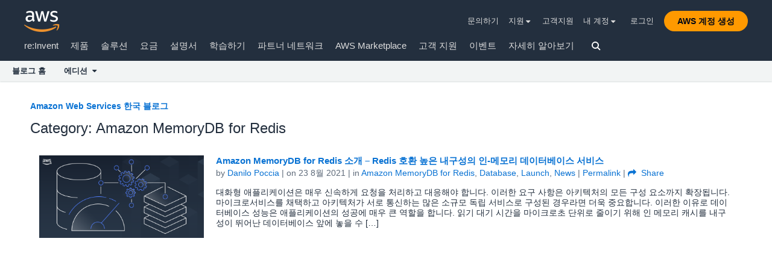

--- FILE ---
content_type: text/html;charset=UTF-8
request_url: https://aws.amazon.com/ko/blogs/korea/category/database/amazon-memorydb-for-redis/
body_size: 11718
content:
<!doctype html>
<html lang="ko-KR" class="no-js aws-lng-ko_KR" xmlns="http://www.w3.org/1999/xhtml" data-aws-assets="https://a0.awsstatic.com" data-js-version="1.0.678" data-css-version="1.0.538" data-static-assets="https://a0.awsstatic.com">
 <head>
  <meta charset="UTF-8">
  <meta name="viewport" content="width=device-width, initial-scale=1">
  <title>Amazon MemoryDB for Redis | Amazon Web Services 한국 블로그</title>
  <meta http-equiv="X-UA-Compatible" content="IE=edge,chrome=1">
  <meta http-equiv="Content-Security-Policy" content="default-src 'self' data: https://a0.awsstatic.com https://prod.us-east-1.ui.gcr-chat.marketing.aws.dev; connect-src 'self' *.akamaized.net *.googlevideo.com/videoplayback https://*.analytics.console.aws.a2z.com https://*.prod.chc-features.uxplatform.aws.dev https://112-tzm-766.mktoresp.com https://112-tzm-766.mktoutil.com https://a0.awsstatic.com https://a0.p.awsstatic.com https://a1.awsstatic.com https://amazonwebservices.d2.sc.omtrdc.net https://amazonwebservicesinc.tt.omtrdc.net https://api-v2.builderprofile.aws.dev https://api.regional-table.region-services.aws.a2z.com https://api.us-west-2.prod.pricing.aws.a2z.com https://auth.aws.amazon.com/ https://aws.amazon.com/p/sf/ https://aws.demdex.net https://b0.p.awsstatic.com https://c0.b0.p.awsstatic.com https://calculator.aws https://chat.us-east-1.prod.mrc-sunrise.marketing.aws.dev https://chatbot-api.us-east-1.prod.mrc-sunrise.marketing.aws.dev https://cm.everesttech.net https://d-90676d7478.awsapps.com https://d0.awsstatic.com https://d1.awsstatic.com https://d1fgizr415o1r6.cloudfront.net https://d2c.aws.amazon.com https://d3borx6sfvnesb.cloudfront.net https://dftu77xade0tc.cloudfront.net https://dpm.demdex.net https://fls-na.amazon.com https://i18n-string.us-west-2.prod.pricing.aws.a2z.com https://infra-api.us-east-1.prod.mrc-sunrise.marketing.aws.dev https://livechat-api.us-east-1.prod.mrc-sunrise.marketing.aws.dev https://oidc.us-east-1.amazonaws.com https://pricing-table.us-west-2.prod.site.p.awsstatic.com https://prod-api.cosmic.aws.dev https://prod-us-west-2.csp-report.marketing.aws.dev https://prod-us-west-2.csp-report.marketing.aws.dev/submit https://prod.log.shortbread.aws.dev https://prod.tools.shortbread.aws.dev https://prod.us-east-1.api.gcr-chat.marketing.aws.dev https://prod.us-east-1.rest-bot.gcr-chat.marketing.aws.dev https://prod.us-east-1.ui.gcr-chat.marketing.aws.dev https://prod2.clientlogger.cn-northwest-1.marketplace.aws.a2z.org.cn https://public.lotus.awt.aws.a2z.com https://s0.awsstatic.com https://s3.amazonaws.com/aws-messaging-pricing-information/ https://s3.amazonaws.com/public-pricing-agc/ https://spot-bid-advisor.s3.amazonaws.com https://t0.m.awsstatic.com https://token.us-west-2.prod.site.p.awsstatic.com https://view-stage.us-west-2.prod.pricing.aws.a2z.com https://view-staging.us-east-1.prod.plc1-prod.pricing.aws.a2z.com https://vs.aws.amazon.com https://webchat-aws.clink.cn https://www.youtube-nocookie.com https://www.youtube.com wss://*.transport.connect.us-east-1.amazonaws.com wss://prod.us-east-1.wss-bot.gcr-chat.marketing.aws.dev wss://webchat-aws.clink.cn; font-src 'self' data: https://a0.awsstatic.com https://f0.awsstatic.com https://fonts.gstatic.com https://prod.us-east-1.ui.gcr-chat.marketing.aws.dev; frame-src 'self' https://aws.demdex.net https://c0.b0.p.awsstatic.com https://calculator.aws https://commenting.awsblogs.com https://conversational-experience-worker.widget.console.aws.amazon.com/lotus/isolatedIFrame https://dpm.demdex.net https://player.vimeo.com https://pricing-table.us-west-2.prod.site.p.awsstatic.com https://token.us-west-2.prod.site.p.awsstatic.com https://www.youtube-nocookie.com https://www.youtube.com; img-src 'self' data: https://*.vidyard.com https://*.ytimg.com https://a0.awsstatic.com https://amazonwebservices.d2.sc.omtrdc.net https://avatars.builderprofile.aws.dev https://aws-clink2-resource.s3.cn-northwest-1.amazonaws.com.cn https://aws-quickstart.s3.amazonaws.com https://aws.amazon.com https://aws.demdex.net https://awsmedia.s3.amazonaws.com https://chat.us-east-1.prod.mrc-sunrise.marketing.aws.dev https://cm.everesttech.net https://d1.awsstatic.com https://d1d1et6laiqoh9.cloudfront.net https://d2908q01vomqb2.cloudfront.net https://d2c.aws.amazon.com https://d2cpw7vd6a2efr.cloudfront.net https://d36cz9buwru1tt.cloudfront.net https://docs.aws.amazon.com https://dpm.demdex.net https://fls-na.amazon.com https://google.ca https://google.co.in https://google.co.jp https://google.co.th https://google.co.uk https://google.com https://google.com.ar https://google.com.au https://google.com.br https://google.com.hk https://google.com.mx https://google.com.tr https://google.com.tw https://google.de https://google.es https://google.fr https://google.it https://google.nl https://google.pl https://google.ru https://img.youtube.com https://marketingplatform.google.com https://media.amazonwebservices.com https://p.adsymptotic.com https://pages.awscloud.com https://prod.cosmic.aws.dev https://prod.us-east-1.ui.gcr-chat.marketing.aws.dev https://s3.amazonaws.com/aws-quickstart/ https://s3.cn-north-1.amazonaws.com.cn/awschinablog/ https://s3.cn-north-1.amazonaws.com.cn/images-bjs/ https://ssl-static.libsyn.com https://static-cdn.jtvnw.net https://webchat-aws.clink.cn https://www.google.com https://www.linkedin.com https://yt3.ggpht.com; media-src 'self' https://*.libsyn.com https://a0.awsstatic.com https://anchor.fm https://awsmedia.s3.amazonaws.com https://awspodcastsiberiaent.s3.eu-west-3.amazonaws.com https://chat.us-east-1.prod.mrc-sunrise.marketing.aws.dev https://chtbl.com https://content.production.cdn.art19.com https://d1.awsstatic.com https://d1hemuljm71t2j.cloudfront.net https://d1le29qyzha1u4.cloudfront.net https://d1oqpvwii7b6rh.cloudfront.net https://d1vo51ubqkiilx.cloudfront.net https://d1yyh5dhdgifnx.cloudfront.net https://d2908q01vomqb2.cloudfront.net https://d2a6igt6jhaluh.cloudfront.net https://d3ctxlq1ktw2nl.cloudfront.net https://d3h2ozso0dirfl.cloudfront.net https://dgen8gghn3u86.cloudfront.net https://dk261l6wntthl.cloudfront.net https://download.stormacq.com/aws/podcast/ https://dts.podtrac.com https://media.amazonwebservices.com https://mktg-apac.s3-ap-southeast-1.amazonaws.com https://rss.art19.com https://s3-ap-northeast-1.amazonaws.com/aws-china-media/ https://www.buzzsprout.com; object-src 'none'; script-src 'nonce-NqbdGVpldPl77IX3klRpHvc4wlEEwZAMky+h2m5UnJY=' 'self' https://*.cdn.console.awsstatic.com/ https://*.cdn.uis.awsstatic.com/ https://a.b.cdn.console.awsstatic.com https://a0.awsstatic.com https://amazonwebservicesinc.tt.omtrdc.net https://cdn.builderprofile.aws.dev https://chat.us-east-1.prod.mrc-sunrise.marketing.aws.dev https://d2c.aws.amazon.com https://googleads.g.doubleclick.net https://loader.us-east-1.prod.mrc-sunrise.marketing.aws.dev https://prod.cosmic.aws.dev https://prod.us-east-1.ui.gcr-chat.marketing.aws.dev https://spot-price.s3.amazonaws.com https://static.doubleclick.net https://t0.m.awsstatic.com https://website.spot.ec2.aws.a2z.com https://www.google.com https://www.gstatic.com https://www.youtube.com/iframe_api https://www.youtube.com/s/player/; style-src 'self' 'unsafe-inline' https://a0.awsstatic.com https://prod.us-east-1.ui.gcr-chat.marketing.aws.dev; report-uri https://prod-us-west-2.csp-report.marketing.aws.dev/submit" data-report-uri="https://prod-us-west-2.csp-report.marketing.aws.dev/submit">
  <script src="https://a0.awsstatic.com/libra/1.0.582/csp/csp-report.js"></script>
  <meta name="robots" content="max-image-preview:large">
  <link rel="dns-prefetch" href="//a0.awsstatic.com">
  <link rel="alternate" type="application/rss+xml" title="Amazon Web Services 한국 블로그 » Amazon MemoryDB for Redis 카테고리 피드" href="https://aws.amazon.com/ko/blogs/korea/category/database/amazon-memorydb-for-redis/feed/">
  <style id="global-styles-inline-css" type="text/css">
body{--wp--preset--color--black: #000000;--wp--preset--color--cyan-bluish-gray: #abb8c3;--wp--preset--color--white: #ffffff;--wp--preset--color--pale-pink: #f78da7;--wp--preset--color--vivid-red: #cf2e2e;--wp--preset--color--luminous-vivid-orange: #ff6900;--wp--preset--color--luminous-vivid-amber: #fcb900;--wp--preset--color--light-green-cyan: #7bdcb5;--wp--preset--color--vivid-green-cyan: #00d084;--wp--preset--color--pale-cyan-blue: #8ed1fc;--wp--preset--color--vivid-cyan-blue: #0693e3;--wp--preset--color--vivid-purple: #9b51e0;--wp--preset--gradient--vivid-cyan-blue-to-vivid-purple: linear-gradient(135deg,rgba(6,147,227,1) 0%,rgb(155,81,224) 100%);--wp--preset--gradient--light-green-cyan-to-vivid-green-cyan: linear-gradient(135deg,rgb(122,220,180) 0%,rgb(0,208,130) 100%);--wp--preset--gradient--luminous-vivid-amber-to-luminous-vivid-orange: linear-gradient(135deg,rgba(252,185,0,1) 0%,rgba(255,105,0,1) 100%);--wp--preset--gradient--luminous-vivid-orange-to-vivid-red: linear-gradient(135deg,rgba(255,105,0,1) 0%,rgb(207,46,46) 100%);--wp--preset--gradient--very-light-gray-to-cyan-bluish-gray: linear-gradient(135deg,rgb(238,238,238) 0%,rgb(169,184,195) 100%);--wp--preset--gradient--cool-to-warm-spectrum: linear-gradient(135deg,rgb(74,234,220) 0%,rgb(151,120,209) 20%,rgb(207,42,186) 40%,rgb(238,44,130) 60%,rgb(251,105,98) 80%,rgb(254,248,76) 100%);--wp--preset--gradient--blush-light-purple: linear-gradient(135deg,rgb(255,206,236) 0%,rgb(152,150,240) 100%);--wp--preset--gradient--blush-bordeaux: linear-gradient(135deg,rgb(254,205,165) 0%,rgb(254,45,45) 50%,rgb(107,0,62) 100%);--wp--preset--gradient--luminous-dusk: linear-gradient(135deg,rgb(255,203,112) 0%,rgb(199,81,192) 50%,rgb(65,88,208) 100%);--wp--preset--gradient--pale-ocean: linear-gradient(135deg,rgb(255,245,203) 0%,rgb(182,227,212) 50%,rgb(51,167,181) 100%);--wp--preset--gradient--electric-grass: linear-gradient(135deg,rgb(202,248,128) 0%,rgb(113,206,126) 100%);--wp--preset--gradient--midnight: linear-gradient(135deg,rgb(2,3,129) 0%,rgb(40,116,252) 100%);--wp--preset--duotone--dark-grayscale: url('#wp-duotone-dark-grayscale');--wp--preset--duotone--grayscale: url('#wp-duotone-grayscale');--wp--preset--duotone--purple-yellow: url('#wp-duotone-purple-yellow');--wp--preset--duotone--blue-red: url('#wp-duotone-blue-red');--wp--preset--duotone--midnight: url('#wp-duotone-midnight');--wp--preset--duotone--magenta-yellow: url('#wp-duotone-magenta-yellow');--wp--preset--duotone--purple-green: url('#wp-duotone-purple-green');--wp--preset--duotone--blue-orange: url('#wp-duotone-blue-orange');--wp--preset--font-size--small: 13px;--wp--preset--font-size--medium: 20px;--wp--preset--font-size--large: 36px;--wp--preset--font-size--x-large: 42px;}.has-black-color{color: var(--wp--preset--color--black) !important;}.has-cyan-bluish-gray-color{color: var(--wp--preset--color--cyan-bluish-gray) !important;}.has-white-color{color: var(--wp--preset--color--white) !important;}.has-pale-pink-color{color: var(--wp--preset--color--pale-pink) !important;}.has-vivid-red-color{color: var(--wp--preset--color--vivid-red) !important;}.has-luminous-vivid-orange-color{color: var(--wp--preset--color--luminous-vivid-orange) !important;}.has-luminous-vivid-amber-color{color: var(--wp--preset--color--luminous-vivid-amber) !important;}.has-light-green-cyan-color{color: var(--wp--preset--color--light-green-cyan) !important;}.has-vivid-green-cyan-color{color: var(--wp--preset--color--vivid-green-cyan) !important;}.has-pale-cyan-blue-color{color: var(--wp--preset--color--pale-cyan-blue) !important;}.has-vivid-cyan-blue-color{color: var(--wp--preset--color--vivid-cyan-blue) !important;}.has-vivid-purple-color{color: var(--wp--preset--color--vivid-purple) !important;}.has-black-background-color{background-color: var(--wp--preset--color--black) !important;}.has-cyan-bluish-gray-background-color{background-color: var(--wp--preset--color--cyan-bluish-gray) !important;}.has-white-background-color{background-color: var(--wp--preset--color--white) !important;}.has-pale-pink-background-color{background-color: var(--wp--preset--color--pale-pink) !important;}.has-vivid-red-background-color{background-color: var(--wp--preset--color--vivid-red) !important;}.has-luminous-vivid-orange-background-color{background-color: var(--wp--preset--color--luminous-vivid-orange) !important;}.has-luminous-vivid-amber-background-color{background-color: var(--wp--preset--color--luminous-vivid-amber) !important;}.has-light-green-cyan-background-color{background-color: var(--wp--preset--color--light-green-cyan) !important;}.has-vivid-green-cyan-background-color{background-color: var(--wp--preset--color--vivid-green-cyan) !important;}.has-pale-cyan-blue-background-color{background-color: var(--wp--preset--color--pale-cyan-blue) !important;}.has-vivid-cyan-blue-background-color{background-color: var(--wp--preset--color--vivid-cyan-blue) !important;}.has-vivid-purple-background-color{background-color: var(--wp--preset--color--vivid-purple) !important;}.has-black-border-color{border-color: var(--wp--preset--color--black) !important;}.has-cyan-bluish-gray-border-color{border-color: var(--wp--preset--color--cyan-bluish-gray) !important;}.has-white-border-color{border-color: var(--wp--preset--color--white) !important;}.has-pale-pink-border-color{border-color: var(--wp--preset--color--pale-pink) !important;}.has-vivid-red-border-color{border-color: var(--wp--preset--color--vivid-red) !important;}.has-luminous-vivid-orange-border-color{border-color: var(--wp--preset--color--luminous-vivid-orange) !important;}.has-luminous-vivid-amber-border-color{border-color: var(--wp--preset--color--luminous-vivid-amber) !important;}.has-light-green-cyan-border-color{border-color: var(--wp--preset--color--light-green-cyan) !important;}.has-vivid-green-cyan-border-color{border-color: var(--wp--preset--color--vivid-green-cyan) !important;}.has-pale-cyan-blue-border-color{border-color: var(--wp--preset--color--pale-cyan-blue) !important;}.has-vivid-cyan-blue-border-color{border-color: var(--wp--preset--color--vivid-cyan-blue) !important;}.has-vivid-purple-border-color{border-color: var(--wp--preset--color--vivid-purple) !important;}.has-vivid-cyan-blue-to-vivid-purple-gradient-background{background: var(--wp--preset--gradient--vivid-cyan-blue-to-vivid-purple) !important;}.has-light-green-cyan-to-vivid-green-cyan-gradient-background{background: var(--wp--preset--gradient--light-green-cyan-to-vivid-green-cyan) !important;}.has-luminous-vivid-amber-to-luminous-vivid-orange-gradient-background{background: var(--wp--preset--gradient--luminous-vivid-amber-to-luminous-vivid-orange) !important;}.has-luminous-vivid-orange-to-vivid-red-gradient-background{background: var(--wp--preset--gradient--luminous-vivid-orange-to-vivid-red) !important;}.has-very-light-gray-to-cyan-bluish-gray-gradient-background{background: var(--wp--preset--gradient--very-light-gray-to-cyan-bluish-gray) !important;}.has-cool-to-warm-spectrum-gradient-background{background: var(--wp--preset--gradient--cool-to-warm-spectrum) !important;}.has-blush-light-purple-gradient-background{background: var(--wp--preset--gradient--blush-light-purple) !important;}.has-blush-bordeaux-gradient-background{background: var(--wp--preset--gradient--blush-bordeaux) !important;}.has-luminous-dusk-gradient-background{background: var(--wp--preset--gradient--luminous-dusk) !important;}.has-pale-ocean-gradient-background{background: var(--wp--preset--gradient--pale-ocean) !important;}.has-electric-grass-gradient-background{background: var(--wp--preset--gradient--electric-grass) !important;}.has-midnight-gradient-background{background: var(--wp--preset--gradient--midnight) !important;}.has-small-font-size{font-size: var(--wp--preset--font-size--small) !important;}.has-medium-font-size{font-size: var(--wp--preset--font-size--medium) !important;}.has-large-font-size{font-size: var(--wp--preset--font-size--large) !important;}.has-x-large-font-size{font-size: var(--wp--preset--font-size--x-large) !important;}
</style>
  <link rel="icon" type="image/ico" href="https://a0.awsstatic.com/main/images/site/fav/favicon.ico">
  <link rel="shortcut icon" type="image/ico" href="https://a0.awsstatic.com/main/images/site/fav/favicon.ico">
  <link rel="apple-touch-icon" sizes="57x57" href="https://a0.awsstatic.com/main/images/site/touch-icon-iphone-114-smile.png">
  <link rel="apple-touch-icon" sizes="72x72" href="https://a0.awsstatic.com/main/images/site/touch-icon-ipad-144-smile.png">
  <link rel="apple-touch-icon" sizes="114x114" href="https://a0.awsstatic.com/main/images/site/touch-icon-iphone-114-smile.png">
  <link rel="apple-touch-icon" sizes="144x144" href="https://a0.awsstatic.com/main/images/site/touch-icon-ipad-144-smile.png">
  <link rel="home" type="application/rss+xml" title="RSS 2.0 Feed" href="https://aws.amazon.com/ko/blogs/korea/feed/">
  <meta name="robots" content="index, follow">
  <link rel="canonical" href="https://aws.amazon.com/ko/blogs/korea/category/database/amazon-memorydb-for-redis/">
  <link rel="stylesheet" href="https://a0.awsstatic.com/libra-css/css/1.0.496/style-awsm.css">
  <link rel="stylesheet" href="https://a0.awsstatic.com/aws-blog/1.0.75/css/blog.css">
  <script type="application/json" id="aws-page-settings">
    {"blogPageTitle":"","currentLanguage":"ko-KR","libraCSSPath":"https:\/\/a0.awsstatic.com\/libra-css\/css\/1.0.496","requireBaseUrl":"https:\/\/a0.awsstatic.com","requirePackages":[{"name":"libra","location":"libra\/1.0.582"}],"requirePaths":{"aws-blog":"https:\/\/a0.awsstatic.com\/aws-blog\/1.0.75\/js","directories":"https:\/\/a0.awsstatic.com\/libra\/1.0.582\/directories","librastandardlib":"https:\/\/a0.awsstatic.com\/libra\/1.0.582\/librastandardlib","scripts":"https:\/\/a0.awsstatic.com\/libra\/1.0.582\/v1-polyfills\/scripts"},"supportedLanguages":["ar","de","en","es","fr","id","it","jp","ko","pt","ru","th","tr","vi","cn","tw"],"currentStage":"Prod"}  </script>
  <script src="https://a0.awsstatic.com/aws-blog/1.0.75/js/blog-head.js"></script>
  <script src="https://a0.awsstatic.com/s_code/js/3.0/awshome_s_code.js"></script>
  <script type="application/json" id="target-mediator">
    {"supportedLanguages":["ar","de","en","es","fr","id","it","jp","ko","pt","ru","th","tr","vi","cn","tw"],"pageLanguage":"ko","customParams":{}}  </script>
  <script src="https://a0.awsstatic.com/target/1.0.122/aws-target-mediator.js"></script>
  <noscript>
   <style>.js-mbox { visibility: visible; }</style>
  </noscript>
 </head>
 <body class="awsm aws-blogs-page aws-blogs-page-type-archive">
  <script id="awsc-panorama-bundle" src="https://prod.pa.cdn.uis.awsstatic.com/panorama-nav-init.js" data-config="{&quot;appEntity&quot;:&quot;aws-marketing&quot;,&quot;region&quot;:&quot;us-west-1&quot;,&quot;service&quot;:&quot;blogs-site&quot;}" async="true"></script>
  <a id="aws-page-skip-to-main" class="lb-sr-only lb-sr-only-focusable lb-bold lb-skip-el" href="#aws-page-content-main"> Skip to Main Content</a>
  <header id="aws-page-header" class="awsm m-page-header lb-with-mobile-subrow" role="banner">
   <div id="m-nav" class="m-nav" role="navigation">
    <div class="m-nav-header lb-clearfix" data-menu-url="https://s0.awsstatic.com/ko_KR/nav/v3/panel-content/desktop/index.html">
     <div class="m-nav-logo">
      <div class="lb-bg-logo aws-amazon_web_services_smile-header-desktop-en">
       <a href="https://aws.amazon.com/ko/?nc2=h_lg"><span>Amazon Web Services 홈 페이지로 돌아가려면 여기를 클릭하십시오.</span></a>
      </div>
     </div>
     <nav class="m-nav-secondary-links" style="min-width: 620px" aria-label="보조 탐색">
      <a href="https://aws.amazon.com/ko/contact-us/?nc2=h_header">문의하기</a> <a class="lb-txt-none lb-tiny-iblock lb-txt-13 lb-txt lb-has-trigger-indicator" href="#" data-mbox-ignore="true" data-lb-popover-trigger="popover-support-selector" role="button" aria-expanded="false" aria-label="Explore support options" id="popover-popover-support-selector-trigger" aria-controls="popover-support-selector" aria-haspopup="true"> 지원&nbsp; <i class="icon-caret-down lb-trigger-mount"></i></a> <a href="https://console.aws.amazon.com/support/home?nc2=h_ql_cu">고객지원</a> <a id="m-nav-language-selector" class="lb-tiny-iblock lb-txt lb-has-trigger-indicator" href="#" data-lb-popover-trigger="popover-language-selector" data-language="ko" aria-label="사이트 언어 설정" role="button" aria-controls="popover-language-selector" aria-expanded="false" aria-haspopup="true">한국어&nbsp;<i class="icon-caret-down lb-trigger-mount"></i></a> <a class="lb-tiny-iblock lb-txt lb-has-trigger-indicator" href="#" data-lb-popover-trigger="popover-my-account" aria-label="계정 옵션 액세스" role="button" aria-controls="popover-my-account" aria-expanded="false" aria-haspopup="true">내 계정&nbsp;<i class="icon-caret-down lb-trigger-mount"></i></a>
      <div class="m-nav-cta-btn">
       <div class="lb-mbox js-mbox" data-lb-comp="mbox" data-lb-comp-ignore="true" data-mbox="en_header_nav_cta">
        <div class="lb-data-attr-wrapper data-attr-wrapper" data-da-type="so" data-da-so-type="viewport" data-da-so-language="ko" data-da-so-category="monitoring" data-da-so-name="nav-buttons" data-da-so-version="sign-up-sign-in-all" data-da-so-url="nav">
         <div class="data-attr-wrapper lb-tiny-iblock lb-none-pad lb-box" data-da-type="so" data-da-so-type="viewport" data-da-so-language="ko" data-da-so-category="monitoring" data-da-so-name="nav-buttons" data-da-so-version="prospect-sign-in" data-da-so-url="all">
          <a class="lb-txt-none lb-tiny-iblock lb-txt-13 lb-txt" style="padding-top:8px; padding-right:13px;" href="https://console.aws.amazon.com/console/home?nc2=h_ct&amp;src=header-signin"> 로그인</a>
         </div>
         <div class="data-attr-wrapper lb-tiny-iblock lb-none-v-margin lb-btn" data-da-type="so" data-da-so-type="viewport" data-da-so-language="ko" data-da-so-category="monitoring" data-da-so-name="nav-buttons" data-da-so-version="prospect-signup" data-da-so-url="all">
          <a class="lb-btn-p-primary" href="https://portal.aws.amazon.com/gp/aws/developer/registration/index.html?nc2=h_ct&amp;src=header_signup" data-trk-params="{&quot;trkOverrideWithQs&quot;:true}" role="button"> <span> AWS 계정 생성</span> </a>
         </div>
        </div>
       </div>
      </div>
     </nav>
     <div class="m-nav-primary-group">
      <nav class="m-nav-primary-links" aria-label="기본 탐색">
       <i class="m-nav-angle-left-icon" aria-hidden="true"></i>
       <ul>
        <li aria-expanded="false"><span><a href="https://reinvent.awsevents.com/?nc2=h_ql_reinv" data-panel="m-nav-panel-reinvent23">re:Invent</a></span></li>
        <li aria-expanded="false"><span><a href="https://aws.amazon.com/ko/products/?nc2=h_ql_prod" data-panel="m-nav-panel-products">제품</a></span></li>
        <li aria-expanded="false"><span><a href="https://aws.amazon.com/ko/solutions/?nc2=h_ql_sol" data-panel="m-nav-panel-solutions">솔루션</a></span></li>
        <li aria-expanded="false"><span><a href="https://aws.amazon.com/ko/pricing/?nc2=h_ql_pr" data-panel="m-nav-panel-pricing">요금</a></span></li>
        <li aria-expanded="false"><span><a href="https://aws.amazon.com/documentation-overview/?nc2=h_ql_doc_do" data-panel="m-nav-panel-documentation">설명서</a></span></li>
        <li aria-expanded="false"><span><a href="https://aws.amazon.com/ko/getting-started/?nc2=h_ql_gs" data-panel="m-nav-panel-learn">학습하기</a></span></li>
        <li aria-expanded="false"><span><a href="https://aws.amazon.com/ko/partners/?nc2=h_ql_pn" data-panel="m-nav-panel-partner">파트너 네트워크</a></span></li>
        <li aria-expanded="false"><span><a href="https://aws.amazon.com/marketplace/?nc2=h_ql_mp" data-panel="m-nav-panel-marketplace">AWS Marketplace</a></span></li>
        <li aria-expanded="false"><span><a href="https://aws.amazon.com/ko/customer-enablement/?nc2=h_ql_ce" data-panel="m-nav-panel-customer">고객 지원</a></span></li>
        <li aria-expanded="false"><span><a href="https://aws.amazon.com/ko/events/?nc2=h_ql_ev" data-panel="m-nav-panel-events">이벤트</a></span></li>
        <li aria-expanded="false"><span><a href="https://aws.amazon.com/ko/contact-us/?nc2=h_ql_exm" data-panel="m-nav-panel-more">자세히 알아보기 </a></span></li>
       </ul>
       <div class="m-nav-icon-group">
        <i class="m-nav-angle-right-icon" aria-hidden="true"></i> <i class="m-nav-search-icon" tabindex="0" role="button" aria-expanded="false" aria-label="검색"></i>
       </div>
      </nav>
      <div id="m-nav-desktop-search" class="m-nav-search">
       <form action="https://aws.amazon.com/search/" role="search">
        <div class="m-typeahead" data-directory-id="typeahead-suggestions" data-lb-comp="typeahead">
         <input class="m-nav-search-field" placeholder="검색" autocomplete="off" spellcheck="false" dir="auto" type="text" name="searchQuery">
        </div>
       </form>
       <i class="m-nav-close-icon" role="button" aria-label="닫기"></i>
      </div>
     </div>
    </div>
    <div class="lb-popover lb-popover-aui lb-popover-tiny" data-lb-comp="popover" data-id="popover-language-selector" id="popover-language-selector" aria-modal="false" aria-labelledby="popover-popover-language-selector-trigger" data-action="hover" data-position="top">
     <a class="lb-popover-close" role="button" tabindex="0" aria-label="닫기" title="닫기"> <span class="lb-sr-only">닫기</span> </a>
     <div class="lb-grid lb-row lb-row-max-large lb-snap">
      <div class="lb-col lb-tiny-24 lb-mid-12">
       <ul class="lb-txt-none lb-ul lb-list-style-none lb-tiny-ul-block">
        <li lang="ar-SA" translate="no" data-language="ar"><a href="https://aws.amazon.com/ar/?nc1=h_ls">عربي</a></li>
        <li lang="id-ID" translate="no" data-language="id"><a href="https://aws.amazon.com/id/?nc1=h_ls">Bahasa Indonesia</a></li>
        <li lang="de-DE" translate="no" data-language="de"><a href="https://aws.amazon.com/de/?nc1=h_ls">Deutsch</a></li>
        <li lang="en-US" translate="no" data-language="en"><a href="https://aws.amazon.com/?nc1=h_ls">English</a></li>
        <li lang="es-ES" translate="no" data-language="es"><a href="https://aws.amazon.com/es/?nc1=h_ls">Español</a></li>
        <li lang="fr-FR" translate="no" data-language="fr"><a href="https://aws.amazon.com/fr/?nc1=h_ls">Français</a></li>
        <li lang="it-IT" translate="no" data-language="it"><a href="https://aws.amazon.com/it/?nc1=h_ls">Italiano</a></li>
        <li lang="pt-BR" translate="no" data-language="pt"><a href="https://aws.amazon.com/pt/?nc1=h_ls">Português</a></li>
       </ul>
      </div>
      <div class="lb-col lb-tiny-24 lb-mid-12">
       <ul class="lb-txt-none lb-ul lb-list-style-none lb-tiny-ul-block">
        <li lang="vi-VN" translate="no" data-language="vi"><a href="https://aws.amazon.com/vi/?nc1=f_ls">Tiếng Việt</a></li>
        <li lang="tr-TR" translate="no" data-language="tr"><a href="https://aws.amazon.com/tr/?nc1=h_ls">Türkçe</a></li>
        <li lang="ru-RU" translate="no" data-language="ru"><a href="https://aws.amazon.com/ru/?nc1=h_ls">Ρусский</a></li>
        <li lang="th-TH" translate="no" data-language="th"><a href="https://aws.amazon.com/th/?nc1=f_ls">ไทย</a></li>
        <li lang="ja-JP" translate="no" data-language="jp"><a href="https://aws.amazon.com/jp/?nc1=h_ls">日本語</a></li>
        <li lang="ko-KR" translate="no" data-language="ko"><a href="https://aws.amazon.com/ko/?nc1=h_ls">한국어</a></li>
        <li lang="zh-CN" translate="no" data-language="cn"><a href="https://aws.amazon.com/cn/?nc1=h_ls">中文 (简体)</a></li>
        <li lang="zh-TW" translate="no" data-language="tw"><a href="https://aws.amazon.com/tw/?nc1=h_ls">中文 (繁體)</a></li>
       </ul>
      </div>
     </div>
    </div>
    <div class="lb-popover lb-popover-aui lb-popover-tiny" data-lb-comp="popover" data-id="popover-my-account" id="popover-my-account" aria-modal="false" aria-labelledby="popover-popover-my-account-trigger" data-action="hover" data-position="top">
     <a class="lb-popover-close" role="button" tabindex="0" aria-label="닫기" title="닫기"> <span class="lb-sr-only">닫기</span> </a>
     <ul class="lb-txt-none lb-ul lb-list-style-none lb-tiny-ul-block">
      <li class="m-no-auth" data-myaws-auth-only="true"><a href="https://aws.amazon.com/ko/profile/?nc2=h_m_mc">내 프로필</a></li>
      <li class="m-no-auth" data-myaws-auth-only="true"><a href="https://auth.aws.amazon.com/sign-out/?nc2=h_m_mc">AWS Builder ID에서 로그아웃</a></li>
      <li><a href="https://console.aws.amazon.com/?nc2=h_m_mc">AWS Management Console</a></li>
      <li><a href="https://console.aws.amazon.com/billing/home#/account?nc2=h_m_ma">계정 설정</a></li>
      <li><a href="https://console.aws.amazon.com/billing/home?nc2=h_m_bc">결제 및 비용 관리</a></li>
      <li><a href="https://console.aws.amazon.com/iam/home?nc2=h_m_sc#security_credential">보안 자격 증명</a></li>
      <li><a href="https://phd.aws.amazon.com/?nc2=h_m_sc">AWS Personal Health Dashboard</a></li>
     </ul>
    </div>
    <div class="lb-popover lb-popover-aui lb-popover-tiny" data-lb-comp="popover" data-id="popover-support-selector" id="popover-support-selector" aria-modal="false" aria-labelledby="popover-popover-support-selector-trigger" data-action="hover" data-position="top">
     <a class="lb-popover-close" role="button" tabindex="0" aria-label="닫기" title="닫기"> <span class="lb-sr-only">닫기</span> </a>
     <ul class="lb-txt-none lb-ul lb-list-style-none lb-tiny-ul-block">
      <li><a href="https://console.aws.amazon.com/support/home/?nc2=h_ql_cu">지원 센터</a></li>
      <li><a href="https://iq.aws.amazon.com/?utm=mkt.nav">전문가의 도움</a></li>
      <li><a href="https://repost.aws/knowledge-center/?nc2=h_m_ma">지식 센터</a></li>
      <li><a href="https://aws.amazon.com/ko/premiumsupport/?nc2=h_m_bc">AWS Support 개요</a></li>
      <li><a href="https://repost.aws/">AWS re:Post</a></li>
     </ul>
    </div>
    <script type="text/x-handlebars-template" data-hbs-template-path="nav-desktop/suggestions" data-hbs-context="{&quot;pricingText&quot;:&quot;요금&quot;,&quot;documentationText&quot;:&quot;설명서&quot;,&quot;calculatorText&quot;:&quot;계산기&quot;}"></script>
    <script type="text/x-handlebars-template" data-hbs-template-path="nav-desktop/products-head" data-hbs-context="{&quot;productsText&quot;:&quot;제품&quot;}"></script>
    <script type="text/x-handlebars-template" data-hbs-template-path="nav-desktop/keypages-head" data-hbs-context="{&quot;relatedPagesText&quot;:&quot;관련 페이지&quot;}"></script>
    <script type="text/x-handlebars-template" data-hbs-template-path="nav-desktop/tutorials-head" data-hbs-context="{&quot;tutorialsText&quot;:&quot;자습서&quot;}"></script>
    <script type="text/x-handlebars-template" data-hbs-template-path="nav-desktop/blogs-head" data-hbs-context="{&quot;blogsText&quot;:&quot;블로그&quot;}"></script>
    <script type="text/x-handlebars-template" data-hbs-template-path="nav-desktop/see-all" data-hbs-context="{&quot;resultsText&quot;:&quot;더 많은 결과보기&quot;}"></script>
   </div>
   <div id="m-nav-mobile" class="m-nav-mobile">
    <div id="m-nav-mobile-header" class="m-nav-mobile-header m-nav-mobile-with-sub-row" data-menu-url="https://s0.awsstatic.com/ko_KR/nav/v3/panel-content/mobile/index.html">
     <div class="lb-bg-logo aws-amazon_web_services_smile-header-mobile-en">
      <a href="https://aws.amazon.com/ko/?nc2=h_lg"><span>Amazon Web Services 홈 페이지로 돌아가려면 여기를 클릭하십시오.</span></a>
     </div>
     <div class="m-nav-mobile-button-group">
      <i class="m-nav-mobile-button icon-search" tabindex="0" role="button" aria-expanded="false" aria-label="검색"></i> <i class="m-nav-mobile-button icon-reorder" tabindex="0" role="button" aria-expanded="false" aria-label="메뉴"></i>
     </div>
     <div id="m-nav-mobile-sub-row" class="m-nav-mobile-sub-row">
      <div class="data-attr-wrapper lb-btn" data-da-type="so" data-da-so-category="monitoring" data-da-so-language="ko" data-da-so-name="global-mobile-sticky-cta-buttons" data-da-so-type="viewport" data-da-so-version="get-started-for-free-cta" data-da-so-url="all">
       <a class="lb-btn-p-primary" href="https://portal.aws.amazon.com/gp/aws/developer/registration/index.html?nc2=h_mobile" role="button"> <span> 무료로 시작</span> </a>
      </div>
      <div class="data-attr-wrapper lb-btn" data-da-type="so" data-da-so-category="monitoring" data-da-so-language="ko" data-da-so-name="global-mobile-sticky-cta-buttons" data-da-so-type="viewport" data-da-so-version="contact-us">
       <a class="lb-btn-p" href="https://aws.amazon.com/contact-us/?nc2=h_mobile" role="button"> <span> AWS에 문의하기</span> </a>
      </div>
     </div>
    </div>
    <div id="m-nav-mobile-search" class="m-nav-mobile-search">
     <form action="https://aws.amazon.com/search" role="search">
      <div class="m-typeahead">
       <input class="m-nav-search-field" placeholder="검색" autocomplete="off" spellcheck="false" dir="auto" type="text" name="searchQuery">
      </div>
     </form>
    </div>
    <nav id="m-nav-trimdown" role="navigation">
     <ul class="m-nav-mobile-menu-group">
      <li><a href="https://aws.amazon.com/ko/products/?nc2=h_mo">제품</a></li>
      <li><a href="https://aws.amazon.com/ko/solutions/?nc2=h_mo">솔루션</a></li>
      <li><a href="https://aws.amazon.com/ko/pricing/?nc2=h_mo">요금</a></li>
      <li><a href="https://aws.amazon.com/ko/what-is-aws/?nc2=h_mo">AWS 소개</a></li>
      <li><a href="https://aws.amazon.com/ko/getting-started/?nc2=h_mo">시작하기</a></li>
      <li><a href="https://aws.amazon.com/documentation-overview/?nc2=h_mo">설명서</a></li>
      <li><a href="https://aws.amazon.com/ko/training/?nc2=h_mo">교육 및 자격증</a></li>
      <li><a href="https://aws.amazon.com/ko/developer/?nc2=h_mo">개발자 센터</a></li>
      <li><a href="https://aws.amazon.com/ko/solutions/case-studies/?nc2=h_mo">고객 성공 사례</a></li>
      <li><a href="https://aws.amazon.com/ko/partners/?nc2=h_mo">파트너 네트워크</a></li>
      <li><a href="https://aws.amazon.com/marketplace/?nc2=h_mo">AWS Marketplace</a></li>
      <li><a href="https://console.aws.amazon.com/support/home?nc2=h_ql_cu">지원</a></li>
      <li><a href="https://repost.aws/">AWS re:Post</a></li>
      <li><a href="https://console.aws.amazon.com/console/home">콘솔에 로그인</a></li>
      <li><a href="https://aws.amazon.com/ko/console/mobile/">모바일 앱 다운로드</a></li>
     </ul>
    </nav>
   </div>
  </header>
  <div class="awsm">
   <div class="lb-blog-nav" data-lb-comp="aws-blog:blog-nav" data-lb-sticky-header="true">
    <div class="lb-row lb-row-max-xlarge lb-snap">
     <div class="lb-blog-nav-content">
      <div class="lb-blog-nav-links">
       <a class="lb-txt-none lb-txt" href="https://aws.amazon.com/ko/blogs/korea/"> 블로그 홈</a> <a class="lb-txt-none lb-txt lb-has-trigger-indicator" href="#" data-mbox-ignore="true" data-lb-popover-trigger="blog-editions" role="button" aria-expanded="false" aria-label="Select blog language" id="popover-blog-editions-trigger" aria-controls="blog-editions" aria-haspopup="true" data-trk-params="{&quot;trkOverrideWithQs&quot;:true}"> 에디션&nbsp; <i class="icon-caret-down lb-trigger-mount"></i></a>
      </div>
     </div>
    </div>
   </div>
   <div class="lb-popover lb-popover-aui lb-popover-tiny" data-lb-comp="popover" data-id="blog-editions" id="blog-editions" aria-modal="false" aria-labelledby="popover-blog-editions-trigger" data-action="hover" data-position="top">
    <a class="lb-popover-close" role="button" tabindex="0" aria-label="닫기" title="닫기"> <span class="lb-sr-only">닫기</span> </a>
    <ul class="lb-txt-none lb-none-v-margin lb-ul lb-list-style-none lb-li-micro-v-margin lb-tiny-ul-block">
     <li translate="no" lang="zh-CN"><a href="https://aws.amazon.com/cn/blogs/china/">中国版</a></li>
     <li translate="no" lang="ja-JP"><a href="https://aws.amazon.com/jp/blogs/news/">日本版</a></li>
     <li translate="no" lang="ko-KR"><a href="https://aws.amazon.com/ko/blogs/korea/">한국 에디션</a></li>
     <li translate="no" lang="ko-KR"><a href="https://aws.amazon.com/ko/blogs/tech/">기술 블로그</a></li>
     <li translate="no" lang="id-ID"><a href="https://aws.amazon.com/id/blogs/indonesia/">Edisi Bahasa Indonesia</a></li>
     <li translate="no" lang="tr-TR"><a href="https://aws.amazon.com/th/blogs/thailand/">AWS Thai Blog</a></li>
     <li translate="no" lang="fr-FR"><a href="https://aws.amazon.com/fr/blogs/france/">Édition Française</a></li>
     <li translate="no" lang="de-DE"><a href="https://aws.amazon.com/de/blogs/germany/">Deutsche Edition</a></li>
     <li translate="no" lang="pt-BR"><a href="https://aws.amazon.com/pt/blogs/aws-brasil/">Edição em Português</a></li>
     <li translate="no" lang="es-ES"><a href="https://aws.amazon.com/es/blogs/aws-spanish/">Edición en Español</a></li>
     <li translate="no" lang="ru-RU"><a href="https://aws.amazon.com/ru/blogs/rus/">Версия на русском</a></li>
     <li translate="no" lang="tr-TR"><a href="https://aws.amazon.com/tr/blogs/turkey/">Türkçe Sürüm</a></li>
    </ul>
   </div>
  </div>
  <div id="aws-page-content" class="lb-page-content lb-page-with-sticky-subnav blog-page blog-posts" data-page-alert-target="true">
   <div class="aws-blog-content lb-row lb-row-max-large lb-snap">
    <main class="lb-col lb-tiny-24" role="main" id="aws-page-content-main" tabindex="-1">
     <h2 class="lb-h5 blog-title"><a href="https://aws.amazon.com/ko/blogs/korea/">Amazon Web Services 한국 블로그</a></h2>
     <h1 class="lb-h2 blog-title">Category: Amazon MemoryDB for Redis</h1>
     <article class="blog-post" vocab="https://schema.org/" typeof="TechArticle">
      <meta property="inLanguage" content="ko-KR">
      <meta property="image" content="https://d2908q01vomqb2.cloudfront.net/7b52009b64fd0a2a49e6d8a939753077792b0554/2021/08/23/Site-Merch_MemoryDB-for-Redis_Blog-1.png">
      <div class="lb-row lb-snap">
       <div class="lb-col lb-mid-6 lb-tiny-24">
        <a href="https://aws.amazon.com/ko/blogs/korea/introducing-amazon-memorydb-for-redis-a-redis-compatible-durable-in-memory-database-service/" property="url" rel="bookmark"><img width="768" height="386" src="https://d2908q01vomqb2.cloudfront.net/7b52009b64fd0a2a49e6d8a939753077792b0554/2021/08/23/Site-Merch_MemoryDB-for-Redis_Blog-1.png" class="attachment-large size-large wp-post-image" alt=""></a>
       </div>
       <div class="lb-col lb-mid-18 lb-tiny-24">
        <h2 class="lb-bold blog-post-title"><a href="https://aws.amazon.com/ko/blogs/korea/introducing-amazon-memorydb-for-redis-a-redis-compatible-durable-in-memory-database-service/" property="url" rel="bookmark"><span property="name headline">Amazon MemoryDB for Redis 소개 – Redis 호환 높은 내구성의 인-메모리 데이터베이스 서비스</span></a></h2>
        <footer class="blog-post-meta" data-lb-comp="aws-blog:share-dialog">
         by <span property="author" typeof="Person"><a href="https://aws.amazon.com/ko/blogs/korea/author/danilop/" title="Posts by Danilo Poccia" property="name">Danilo Poccia</a></span> | on <time property="datePublished" datetime="2021-08-23T12:25:17+09:00">23 8월 2021</time> | in <span class="blog-post-categories"><a href="https://aws.amazon.com/ko/blogs/korea/category/database/amazon-memorydb-for-redis/" title="View all posts in Amazon MemoryDB for Redis"><span property="articleSection">Amazon MemoryDB for Redis</span></a>, <a href="https://aws.amazon.com/ko/blogs/korea/category/database/" title="View all posts in Database"><span property="articleSection">Database</span></a>, <a href="https://aws.amazon.com/ko/blogs/korea/category/news/launch/" title="View all posts in Launch"><span property="articleSection">Launch</span></a>, <a href="https://aws.amazon.com/ko/blogs/korea/category/news/" title="View all posts in News"><span property="articleSection">News</span></a></span> | <a href="https://aws.amazon.com/ko/blogs/korea/introducing-amazon-memorydb-for-redis-a-redis-compatible-durable-in-memory-database-service/" property="url">Permalink</a> | <a href="#" role="button" data-share-dialog-toggle><span class="span icon-share"></span>&nbsp;Share</a>
         <div class="blog-share-dialog" data-share-dialog style="display: none;">
          <ul>
           <li><a class="lb-txt" href="https://www.facebook.com/sharer/sharer.php?u=https://aws.amazon.com/ko/blogs/korea/introducing-amazon-memorydb-for-redis-a-redis-compatible-durable-in-memory-database-service/" target="_blank" rel="noopener noreferrer" aria-label="Share on Facebook"><span class="icon-facebook-square"></span></a></li>
           <li><a class="lb-txt" href="https://twitter.com/intent/tweet/?text=Amazon%20MemoryDB%20for%20Redis%20%EC%86%8C%EA%B0%9C%20%E2%80%93%20Redis%20%ED%98%B8%ED%99%98%20%EB%86%92%EC%9D%80%20%EB%82%B4%EA%B5%AC%EC%84%B1%EC%9D%98%20%EC%9D%B8-%EB%A9%94%EB%AA%A8%EB%A6%AC%20%EB%8D%B0%EC%9D%B4%ED%84%B0%EB%B2%A0%EC%9D%B4%EC%8A%A4%20%EC%84%9C%EB%B9%84%EC%8A%A4&amp;via=awscloud&amp;url=https://aws.amazon.com/ko/blogs/korea/introducing-amazon-memorydb-for-redis-a-redis-compatible-durable-in-memory-database-service/" target="_blank" rel="noopener noreferrer" aria-label="Share on Twitter"><span class="icon-twitter-square"></span></a></li>
           <li><a class="lb-txt" href="https://www.linkedin.com/shareArticle?mini=true&amp;title=Amazon%20MemoryDB%20for%20Redis%20%EC%86%8C%EA%B0%9C%20%E2%80%93%20Redis%20%ED%98%B8%ED%99%98%20%EB%86%92%EC%9D%80%20%EB%82%B4%EA%B5%AC%EC%84%B1%EC%9D%98%20%EC%9D%B8-%EB%A9%94%EB%AA%A8%EB%A6%AC%20%EB%8D%B0%EC%9D%B4%ED%84%B0%EB%B2%A0%EC%9D%B4%EC%8A%A4%20%EC%84%9C%EB%B9%84%EC%8A%A4&amp;source=Amazon%20Web%20Services&amp;url=https://aws.amazon.com/ko/blogs/korea/introducing-amazon-memorydb-for-redis-a-redis-compatible-durable-in-memory-database-service/" target="_blank" rel="noopener noreferrer" aria-label="Share on LinkedIn"><span class="icon-linkedin-square"></span></a></li>
           <li><a class="lb-txt" href="mailto:?subject=Amazon%20MemoryDB%20for%20Redis%20%EC%86%8C%EA%B0%9C%20%E2%80%93%20Redis%20%ED%98%B8%ED%99%98%20%EB%86%92%EC%9D%80%20%EB%82%B4%EA%B5%AC%EC%84%B1%EC%9D%98%20%EC%9D%B8-%EB%A9%94%EB%AA%A8%EB%A6%AC%20%EB%8D%B0%EC%9D%B4%ED%84%B0%EB%B2%A0%EC%9D%B4%EC%8A%A4%20%EC%84%9C%EB%B9%84%EC%8A%A4&amp;body=Amazon%20MemoryDB%20for%20Redis%20%EC%86%8C%EA%B0%9C%20%E2%80%93%20Redis%20%ED%98%B8%ED%99%98%20%EB%86%92%EC%9D%80%20%EB%82%B4%EA%B5%AC%EC%84%B1%EC%9D%98%20%EC%9D%B8-%EB%A9%94%EB%AA%A8%EB%A6%AC%20%EB%8D%B0%EC%9D%B4%ED%84%B0%EB%B2%A0%EC%9D%B4%EC%8A%A4%20%EC%84%9C%EB%B9%84%EC%8A%A4%0A%0Ahttps://aws.amazon.com/ko/blogs/korea/introducing-amazon-memorydb-for-redis-a-redis-compatible-durable-in-memory-database-service/" target="_blank" rel="noopener noreferrer" aria-label="Share on Email"><span class="icon-envelope-square"></span></a></li>
           <li class="blog-share-dialog-url"><input type="text" value="https://aws.amazon.com/ko/blogs/korea/introducing-amazon-memorydb-for-redis-a-redis-compatible-durable-in-memory-database-service/" title="Link to Amazon MemoryDB for Redis 소개 – Redis 호환 높은 내구성의 인-메모리 데이터베이스 서비스" readonly data-share-dialog-url></li>
          </ul>
         </div>
        </footer>
        <section class="blog-post-excerpt lb-rtxt" property="description">
         <p>대화형 애플리케이션은 매우 신속하게 요청을 처리하고 대응해야 합니다. 이러한 요구 사항은 아키텍처의 모든 구성 요소까지 확장됩니다. 마이크로서비스를 채택하고 아키텍처가 서로 통신하는 많은 소규모 독립 서비스로 구성된 경우라면 더욱 중요합니다. 이러한 이유로 데이터베이스 성능은 애플리케이션의 성공에 매우 큰 역할을 합니다. 읽기 대기 시간을 마이크로초 단위로 줄이기 위해 인 메모리 캐시를 내구성이 뛰어난 데이터베이스 앞에 놓을 수 […]</p>
        </section>
       </div>
      </div>
     </article>
    </main>
   </div>
  </div>
  <div class="awsm">
   <footer id="aws-page-footer" class="m-page-footer" role="contentinfo">
    <div class="data-attr-wrapper lb-none-v-margin lb-xb-grid-wrap" style="background-color:#242F3E;" data-da-type="so" data-da-so-type="viewport" data-da-so-language="ko" data-da-so-category="monitoring" data-da-so-name="footer" data-da-so-version="a">
     <div class="lb-xb-grid lb-row-max-large lb-snap lb-tiny-xb-1 lb-small-xb-3 lb-large-xb-5">
      <div class="lb-xbcol">
       <div class="data-attr-wrapper lb-small-hide lb-btn" data-da-type="so" data-da-so-type="viewport" data-da-so-language="ko" data-da-so-category="monitoring" data-da-so-name="footer_buttons" data-da-so-url="all" data-da-so-version="footer_signin-mobile-default">
        <a class="lb-btn-p-primary" href="https://console.aws.amazon.com/console/home?nc1=f_ct&amp;src=footer-signin-mobile" role="button"> <span> 콘솔에 로그인</span> </a>
       </div>
       <h3 class="lb-txt-none lb-txt-white lb-tiny-v-margin lb-h3 lb-title">AWS에 대해 자세히 알아보기</h3>
       <ul class="lb-txt-white lb-ul lb-list-style-none lb-li-micro-v-margin lb-tiny-ul-block" style="margin-bottom:0px;">
        <li><a href="https://aws.amazon.com/ko/what-is-aws/?nc1=f_cc" target="_blank" rel="noopener noreferrer">AWS란 무엇입니까?</a></li>
        <li><a href="https://aws.amazon.com/ko/what-is-cloud-computing/?nc1=f_cc" target="_blank" rel="noopener noreferrer">클라우드 컴퓨팅이란 무엇입니까?</a></li>
        <li><a href="https://aws.amazon.com/ko/diversity-inclusion/?nc1=f_cc" target="_blank" rel="noopener noreferrer">AWS의 포용, 다양성, 평등</a></li>
        <li><a href="https://aws.amazon.com/ko/devops/what-is-devops/?nc1=f_cc" target="_blank" rel="noopener noreferrer">DevOps란 무엇입니까?</a></li>
        <li><a href="https://aws.amazon.com/ko/containers/?nc1=f_cc" target="_blank" rel="noopener noreferrer">컨테이너란 무엇입니까?</a></li>
        <li><a href="https://aws.amazon.com/ko/big-data/datalakes-and-analytics/what-is-a-data-lake/?nc1=f_cc" target="_blank" rel="noopener noreferrer">데이터 레이크란 무엇입니까?</a></li>
        <li><a href="https://aws.amazon.com/ko/security/?nc1=f_cc" target="_blank" rel="noopener noreferrer">AWS 클라우드 보안</a></li>
        <li><a href="https://aws.amazon.com/ko/new/?nc1=f_cc" target="_blank" rel="noopener noreferrer">새로운 소식</a></li>
        <li><a href="https://aws.amazon.com/ko/blogs/?nc1=f_cc" target="_blank" rel="noopener noreferrer">블로그</a></li>
        <li><a href="https://press.aboutamazon.com/press-releases/aws" target="_blank" rel="noopener noreferrer" title="Press Releases">보도 자료</a></li>
       </ul>
      </div>
      <div class="lb-xbcol">
       <h3 class="lb-txt-none lb-txt-white lb-tiny-v-margin lb-h3 lb-title">AWS 리소스</h3>
       <ul class="lb-txt-white lb-ul lb-list-style-none lb-li-micro-v-margin lb-tiny-ul-block" style="margin-bottom:0px;">
        <li><a href="https://aws.amazon.com/ko/getting-started/?nc1=f_cc" target="_blank" rel="noopener noreferrer">시작하기</a></li>
        <li><a href="https://aws.amazon.com/ko/training/?nc1=f_cc" target="_blank" rel="noopener noreferrer">교육 및 자격증</a></li>
        <li><a href="https://aws.amazon.com/ko/solutions/?nc1=f_cc" target="_blank" rel="noopener noreferrer">AWS Solutions Library</a></li>
        <li><a href="https://aws.amazon.com/ko/architecture/?nc1=f_cc" target="_blank" rel="noopener noreferrer">아키텍처 센터</a></li>
        <li><a href="https://aws.amazon.com/ko/faqs/?nc1=f_dr" target="_blank" rel="noopener noreferrer">제품 및 기술 관련 FAQ</a></li>
        <li><a href="https://aws.amazon.com/ko/resources/analyst-reports/?nc1=f_cc" target="_blank" rel="noopener noreferrer">애널리스트 보고서</a></li>
        <li><a href="https://aws.amazon.com/ko/partners/work-with-partners/?nc1=f_dr" target="_blank" rel="noopener noreferrer">AWS 파트너</a></li>
       </ul>
      </div>
      <div class="lb-xbcol">
       <h3 class="lb-txt-none lb-txt-white lb-tiny-v-margin lb-h3 lb-title">AWS에서의 개발자</h3>
       <ul class="lb-txt-white lb-ul lb-list-style-none lb-li-micro-v-margin lb-tiny-ul-block" style="margin-bottom:0px;">
        <li><a href="https://aws.amazon.com/ko/developer/?nc1=f_dr" target="_blank" rel="noopener noreferrer">개발자 센터</a></li>
        <li><a href="https://aws.amazon.com/ko/developer/tools/?nc1=f_dr" target="_blank" rel="noopener noreferrer">SDK 및 도구</a></li>
        <li><a href="https://aws.amazon.com/ko/developer/language/net/?nc1=f_dr" target="_blank" rel="noopener noreferrer">AWS에서의 .NET</a></li>
        <li><a href="https://aws.amazon.com/ko/developer/language/python/?nc1=f_dr" target="_blank" rel="noopener noreferrer">AWS에서의 Python</a></li>
        <li><a href="https://aws.amazon.com/ko/developer/language/java/?nc1=f_dr" target="_blank" rel="noopener noreferrer">AWS에서의 Java</a></li>
        <li><a href="https://aws.amazon.com/ko/developer/language/php/?nc1=f_cc" target="_blank" rel="noopener noreferrer">AWS 상의 PHP</a></li>
        <li><a href="https://aws.amazon.com/ko/developer/language/javascript/?nc1=f_dr" target="_blank" rel="noopener noreferrer">AWS 상의 JavaScript</a></li>
       </ul>
      </div>
      <div class="lb-xbcol">
       <h3 class="lb-txt-none lb-txt-white lb-tiny-v-margin lb-h3 lb-title">도움말</h3>
       <ul class="lb-txt-white lb-ul lb-list-style-none lb-li-micro-v-margin lb-tiny-ul-block" style="margin-bottom:0px;">
        <li><a href="https://aws.amazon.com/ko/contact-us/?nc1=f_m" target="_blank" rel="noopener noreferrer">AWS에 문의하기</a></li>
        <li><a href="https://iq.aws.amazon.com/?utm=mkt.foot/?nc1=f_m" target="_blank" rel="noopener noreferrer">전문가의 도움 받기</a></li>
        <li><a href="https://console.aws.amazon.com/support/home/?nc1=f_dr" target="_blank" rel="noopener noreferrer">지원 티켓 제출</a></li>
        <li><a href="https://repost.aws/?nc1=f_dr" target="_blank" rel="noopener noreferrer">AWS re:Post</a></li>
        <li><a href="https://repost.aws/knowledge-center/?nc1=f_dr" target="_blank" rel="noopener noreferrer">지식 센터</a></li>
        <li><a href="https://aws.amazon.com/ko/premiumsupport/?nc1=f_dr" target="_blank" rel="noopener noreferrer">AWS Support 개요</a></li>
        <li><a href="https://aws.amazon.com/ko/legal/?nc1=f_cc" target="_blank" rel="noopener noreferrer">법무</a></li>
        <li><a href="https://www.amazon.jobs/aws" target="_blank" rel="noopener noreferrer">AWS 채용 정보</a></li>
       </ul>
       <div class="lb-mbox js-mbox" data-lb-comp="mbox" data-lb-comp-ignore="true" data-mbox="en_footer-v3_addl-help"></div>
      </div>
      <div class="lb-xbcol">
       <div class="lb-mbox js-mbox" data-lb-comp="mbox" data-lb-comp-ignore="true" data-mbox="en_footer-v3_cta">
        <div class="data-attr-wrapper lb-tiny-hide lb-small-show lb-btn" data-da-type="so" data-da-so-type="viewport" data-da-so-language="ko" data-da-so-category="monitoring" data-da-so-name="footer_buttons" data-da-so-url="all" data-da-so-version="footer_signup-default">
         <a class="lb-btn-p-primary" href="https://portal.aws.amazon.com/gp/aws/developer/registration/index.html?nc1=f_ct&amp;src=default" role="button"> <span> AWS 계정 생성</span> </a>
        </div>
       </div>
       <div class="lb-xb-grid-wrap" style="padding-left:0px; margin-top:20px;">
        <div class="lb-xb-grid lb-row-max-large lb-xb-equal-height lb-snap lb-gutter-collapse lb-vgutter-collapse lb-tiny-xb-auto">
         <div class="lb-xbcol">
          <a class="lb-txt-none lb-txt-white lb-none-pad lb-txt" style="padding-left:0px; padding-right:5px;" href="https://twitter.com/awscloud" target="_blank" rel="noopener noreferrer" title="Twitter"> <i class="icon-twitter"></i></a>
         </div>
         <div class="lb-xbcol">
          <a class="lb-txt-none lb-txt-white lb-none-pad lb-none-v-margin lb-txt" style="padding-right:5px;" href="https://www.facebook.com/amazonwebservices" target="_blank" rel="noopener noreferrer" title="Facebook"> <i class="icon-facebook"></i></a>
         </div>
         <div class="lb-xbcol">
          <a class="lb-txt-none lb-txt-white lb-none-pad lb-txt" style="padding-right:5px;" href="https://www.twitch.tv/aws" target="_blank" rel="noopener noreferrer" title="Twitch"> <i class="icon-twitch"></i></a>
         </div>
         <div class="lb-xbcol">
          <a class="lb-txt-none lb-txt-white lb-none-pad lb-txt" style="padding-right:5px;" href="https://www.youtube.com/user/AmazonWebServices/Cloud/" target="_blank" rel="noopener noreferrer" title="YouTube"> <i class="icon-youtube"></i></a>
         </div>
         <div class="lb-xbcol">
          <a class="lb-txt-none lb-txt-white lb-none-pad lb-txt" style="padding-right:5px;" href="https://aws.amazon.com/ko/podcasts/" target="_blank" rel="noopener noreferrer" title="Podcast"> <i class="icon-podcast"></i></a>
         </div>
         <div class="lb-xbcol">
          <a class="lb-txt-none lb-txt-white lb-none-pad lb-txt" style="padding-right:5px;" href="https://pages.awscloud.com/communication-preferences?trk=homepage" target="_blank" rel="noopener noreferrer" title="Email"> <i class="icon-envelope-o"></i></a>
         </div>
        </div>
       </div>
       <div class="lb-txt-normal lb-txt-white lb-txt-14 lb-rtxt" style="color:#eaeded; margin-top:0px;">
        <div>
         Amazon은 기회균등을 보장하는 기업입니다( <i>소수/여성/장애/재향 군인/성 정체성/성적 지향/나이</i>).
        </div>
       </div>
      </div>
     </div>
    </div>
    <div class="lb-none-pad lb-none-v-margin lb-xb-grid-wrap" style="background-color:#242F3E;">
     <div class="lb-xb-grid lb-row-max-large lb-snap lb-tiny-xb-1">
      <div class="lb-xbcol">
       <ul class="lb-txt-white lb-tiny-iblock lb-none-v-margin lb-ul lb-list-style-none lb-li-micro-v-margin lb-tiny-ul-iblock">
        <li class="lb-txt-bold">언어</li>
        <li data-language="ar" lang="ar-SA" translate="no"><a href="https://aws.amazon.com/ar/?nc1=h_ls">عربي</a></li>
        <li data-language="id" lang="id-ID" translate="no"><a href="https://aws.amazon.com/id/?nc1=h_ls">Bahasa Indonesia</a></li>
        <li data-language="de" lang="de-DE" translate="no"><a href="https://aws.amazon.com/de/?nc1=h_ls">Deutsch</a></li>
        <li data-language="en" lang="en-US" translate="no"><a href="https://aws.amazon.com/?nc1=h_ls">English</a></li>
        <li data-language="es" lang="es-ES" translate="no"><a href="https://aws.amazon.com/es/?nc1=h_ls">Español</a></li>
        <li data-language="fr" lang="fr-FR" translate="no"><a href="https://aws.amazon.com/fr/?nc1=h_ls">Français</a></li>
        <li data-language="it" lang="it-IT" translate="no"><a href="https://aws.amazon.com/it/?nc1=h_ls">Italiano</a></li>
        <li data-language="pt" lang="pt-BR" translate="no"><a href="https://aws.amazon.com/pt/?nc1=h_ls">Português</a></li>
        <li data-language="vi" lang="vi-VN" translate="no"><a href="https://aws.amazon.com/vi/?nc1=f_ls">Tiếng Việt</a></li>
        <li data-language="tr" lang="tr-TR" translate="no"><a href="https://aws.amazon.com/tr/?nc1=h_ls">Türkçe</a></li>
        <li data-language="ru" lang="ru-RU" translate="no"><a href="https://aws.amazon.com/ru/?nc1=h_ls">Ρусский</a></li>
        <li data-language="th" lang="th-TH" translate="no"><a href="https://aws.amazon.com/th/?nc1=f_ls">ไทย</a></li>
        <li data-language="jp" lang="ja-JP" translate="no"><a href="https://aws.amazon.com/jp/?nc1=h_ls">日本語</a></li>
        <li data-language="ko" lang="ko-KR" translate="no"><a href="https://aws.amazon.com/ko/?nc1=h_ls">한국어</a></li>
        <li data-language="cn" lang="zh-CN" translate="no"><a href="https://aws.amazon.com/cn/?nc1=h_ls">中文 (简体)</a></li>
        <li data-language="tw" lang="zh-TW" translate="no"><a href="https://aws.amazon.com/tw/?nc1=h_ls">中文 (繁體)</a></li>
       </ul>
      </div>
     </div>
    </div>
    <div class="lb-none-pad lb-none-v-margin lb-xb-grid-wrap" style="background-color:#EAEDED; padding-top:5px;">
     <div class="lb-xb-grid lb-row-max-large lb-snap lb-tiny-xb-1">
      <div class="lb-xbcol">
       <ul class="lb-txt-squid lb-none-v-margin lb-ul lb-list-style-none lb-li-none-v-margin lb-tiny-ul-iblock">
        <li class="lb-txt-bold"><a href="https://aws.amazon.com/privacy/?nc1=f_pr">개인 정보 처리 방침</a></li>
        <li>|</li>
        <li><a href="https://aws.amazon.com/terms/?nc1=f_pr">사이트 이용 약관</a></li>
        <li>|</li>
        <li data-cookie-consent-modal="1"><a href="#"> 쿠키 기본 설정 </a></li>
        <li>|</li>
        <li>© 2023, Amazon Web Services, Inc. 또는 자회사. All rights reserved.</li>
       </ul>
      </div>
     </div>
    </div>
   </footer>
  </div>
  <div id="aws-page-end"></div>
  <div id="lb-page-end"></div>
  <script src="https://a0.awsstatic.com/da/js/1.0.50/aws-da.js" async></script>
  <script src="https://a0.awsstatic.com/aws-blog/1.0.75/js/vendor/prism.js" data-default-language="markup"></script>
 </body>
</html>

--- FILE ---
content_type: text/html;charset=UTF-8
request_url: https://amazonwebservicesinc.tt.omtrdc.net/m2/amazonwebservicesinc/ubox/raw?mboxPC=1768783746564-558207&mboxSession=1768783746564-855194&uniq=1768783746965-7808
body_size: -359
content:
{"url":"/ko_KR/dm/awsm/infrastructure/sign-in-up/sign-up-sign-in","campaignId":"243839","environmentId":"350","userPCId":"1768783746564-558207.44_0"}

--- FILE ---
content_type: text/html;charset=UTF-8
request_url: https://amazonwebservicesinc.tt.omtrdc.net/m2/amazonwebservicesinc/ubox/raw?mboxPC=1768783746564-558207&mboxSession=1768783746564-855194&uniq=1768783746969-741948
body_size: -358
content:
{"url":"/ko_KR/dm/awsm/infrastructure/sign-in-up/footer_cta-sign_up","campaignId":"300358","environmentId":"350","userPCId":"1768783746564-558207.44_0"}

--- FILE ---
content_type: text/css
request_url: https://a0.awsstatic.com/libra-css/css/1.0.496/style-awsm.css
body_size: 68839
content:
@charset "UTF-8";.awsm>*{direction:ltr}.awsm,.awsm *,.awsm:after,.awsm :after,.awsm:before,.awsm :before{box-sizing:border-box}.awsm img{border:0}.awsm button,.awsm fieldset,.awsm input,.awsm label,.awsm select,.awsm textarea{color:inherit;font:inherit;margin:0}html{font-size:62.5%}.awsm{font-size:14px;font-size:1.4rem;line-height:1.6;font-weight:400;color:#333;-ms-text-size-adjust:100%;-webkit-text-size-adjust:100%;font-family:Arial,sans-serif}.aws-ember .awsm{font-family:AmazonEmber,Helvetica Neue,Helvetica,Arial,sans-serif}.aws-lng-zh_CN .awsm{font-family:Helvetica,Arial,Microsoft Yahei,微软雅黑,STXihei,华文细黑,sans-serif}.aws-lng-ja_JP .awsm{font-family:ヒラギノ角ゴ Pro W3,Hiragino Kaku Gothic Pro,Osaka,メイリオ,Meiryo,ＭＳ Ｐゴシック,MS PGothic,sans-serif}.aws-lng-ko_KR .awsm{font-family:Malgun Gothic,sans-serif}.aws-lng-zh_TW .awsm{font-family:Helvetica,Arial,Microsoft Yahei,SimSun,STXihei,sans-serif}.aws-lng-vi_VN .awsm{font-family:Arial,sans-serif}.aws-open-sans .awsm{font-family:OpenSans,Helvetica,Arial,sans-serif}.aws-lng-th_TH .awsm{font-family:Arial,sans-serif}.aws-prompt .awsm{font-family:Prompt,Helvetica,Arial,sans-serif}.aws-lng-ar_SA .awsm{font-family:Arial,sans-serif}.aws-ember-arabic .awsm{font-family:AmazonEmberArabic,Helvetica,Arial,sans-serif}.awsm a{color:#0972d3;outline:0;background-color:transparent;text-decoration:none;text-underline-offset:.4rem;-webkit-text-decoration-skip:objects}.awsm a:visited{color:#065299}.awsm a.lb-active,.awsm a:active,.awsm a:hover{outline:0;color:#033160;text-decoration:underline}.awsm a.lb-txt-white:focus{outline-color:#539fe5}.awsm a:focus{outline-offset:2px;outline-style:solid;outline-width:2px;outline-color:#0972d3;border-radius:2px}.awsm .lb-bold,.awsm b,.awsm strong{font-weight:500;font-family:Arial,sans-serif}.aws-ember .awsm .lb-bold,.aws-ember .awsm b,.aws-ember .awsm strong{font-family:AmazonEmberBold,Helvetica Neue Bold,Helvetica Neue,Helvetica,Arial,sans-serif}.aws-lng-zh_CN .awsm .lb-bold,.aws-lng-zh_CN .awsm b,.aws-lng-zh_CN .awsm strong{font-family:Helvetica,Arial,Microsoft Yahei,微软雅黑,STXihei,华文细黑,sans-serif;font-weight:700}.aws-lng-ja_JP .awsm .lb-bold,.aws-lng-ja_JP .awsm b,.aws-lng-ja_JP .awsm strong{font-family:Hiragino Kaku Gothic Pro,Osaka,メイリオ,Meiryo,ＭＳ Ｐゴシック,MS PGothic,sans-serif;font-weight:700}.aws-lng-ko_KR .awsm .lb-bold,.aws-lng-ko_KR .awsm b,.aws-lng-ko_KR .awsm strong{font-family:Malgun Gothic,sans-serif;font-weight:700}.aws-lng-zh_TW .awsm .lb-bold,.aws-lng-zh_TW .awsm b,.aws-lng-zh_TW .awsm strong{font-family:Helvetica,Arial,Microsoft Yahei Bold,SimSun Bold,STXihei Bold,sans-serif;font-weight:700}.aws-lng-vi_VN .awsm .lb-bold,.aws-lng-vi_VN .awsm b,.aws-lng-vi_VN .awsm strong{font-family:Arial,sans-serif}.aws-open-sans .awsm .lb-bold,.aws-open-sans .awsm b,.aws-open-sans .awsm strong{font-family:OpenSansBold,Helvetica,Arial,sans-serif}.aws-lng-th_TH .awsm .lb-bold,.aws-lng-th_TH .awsm b,.aws-lng-th_TH .awsm strong{font-family:Arial,sans-serif}.aws-prompt .awsm .lb-bold,.aws-prompt .awsm b,.aws-prompt .awsm strong{font-family:PromptBold,Helvetica,Arial,sans-serif}.aws-lng-ar_SA .awsm .lb-bold,.aws-lng-ar_SA .awsm b,.aws-lng-ar_SA .awsm strong{font-family:Arial,sans-serif}.aws-ember-arabic .awsm .lb-bold,.aws-ember-arabic .awsm b,.aws-ember-arabic .awsm strong{font-family:AmazonEmberArabicBold,Helvetica,Arial,sans-serif}.awsm .lb-bold em,.awsm .lb-bold i,.awsm b em,.awsm b i,.awsm strong em,.awsm strong i{font-family:Arial,sans-serif}.aws-ember .awsm .lb-bold em,.aws-ember .awsm .lb-bold i,.aws-ember .awsm b em,.aws-ember .awsm b i,.aws-ember .awsm strong em,.aws-ember .awsm strong i{font-family:AmazonEmber,Helvetica Neue,Helvetica,Arial,sans-serif}.aws-lng-zh_CN .awsm .lb-bold em,.aws-lng-zh_CN .awsm .lb-bold i,.aws-lng-zh_CN .awsm b em,.aws-lng-zh_CN .awsm b i,.aws-lng-zh_CN .awsm strong em,.aws-lng-zh_CN .awsm strong i{font-family:Helvetica,Arial,Microsoft Yahei,微软雅黑,STXihei,华文细黑,sans-serif}.aws-lng-ja_JP .awsm .lb-bold em,.aws-lng-ja_JP .awsm .lb-bold i,.aws-lng-ja_JP .awsm b em,.aws-lng-ja_JP .awsm b i,.aws-lng-ja_JP .awsm strong em,.aws-lng-ja_JP .awsm strong i{font-family:ヒラギノ角ゴ Pro W3,Hiragino Kaku Gothic Pro,Osaka,メイリオ,Meiryo,ＭＳ Ｐゴシック,MS PGothic,sans-serif}.aws-lng-ko_KR .awsm .lb-bold em,.aws-lng-ko_KR .awsm .lb-bold i,.aws-lng-ko_KR .awsm b em,.aws-lng-ko_KR .awsm b i,.aws-lng-ko_KR .awsm strong em,.aws-lng-ko_KR .awsm strong i{font-family:Malgun Gothic,sans-serif}.aws-lng-zh_TW .awsm .lb-bold em,.aws-lng-zh_TW .awsm .lb-bold i,.aws-lng-zh_TW .awsm b em,.aws-lng-zh_TW .awsm b i,.aws-lng-zh_TW .awsm strong em,.aws-lng-zh_TW .awsm strong i{font-family:Helvetica,Arial,Microsoft Yahei,SimSun,STXihei,sans-serif}.aws-lng-vi_VN .awsm .lb-bold em,.aws-lng-vi_VN .awsm .lb-bold i,.aws-lng-vi_VN .awsm b em,.aws-lng-vi_VN .awsm b i,.aws-lng-vi_VN .awsm strong em,.aws-lng-vi_VN .awsm strong i{font-family:Arial,sans-serif}.aws-open-sans .awsm .lb-bold em,.aws-open-sans .awsm .lb-bold i,.aws-open-sans .awsm b em,.aws-open-sans .awsm b i,.aws-open-sans .awsm strong em,.aws-open-sans .awsm strong i{font-family:OpenSans,Helvetica,Arial,sans-serif}.aws-lng-th_TH .awsm .lb-bold em,.aws-lng-th_TH .awsm .lb-bold i,.aws-lng-th_TH .awsm b em,.aws-lng-th_TH .awsm b i,.aws-lng-th_TH .awsm strong em,.aws-lng-th_TH .awsm strong i{font-family:Arial,sans-serif}.aws-prompt .awsm .lb-bold em,.aws-prompt .awsm .lb-bold i,.aws-prompt .awsm b em,.aws-prompt .awsm b i,.aws-prompt .awsm strong em,.aws-prompt .awsm strong i{font-family:Prompt,Helvetica,Arial,sans-serif}.aws-lng-ar_SA .awsm .lb-bold em,.aws-lng-ar_SA .awsm .lb-bold i,.aws-lng-ar_SA .awsm b em,.aws-lng-ar_SA .awsm b i,.aws-lng-ar_SA .awsm strong em,.aws-lng-ar_SA .awsm strong i{font-family:Arial,sans-serif}.aws-ember-arabic .awsm .lb-bold em,.aws-ember-arabic .awsm .lb-bold i,.aws-ember-arabic .awsm b em,.aws-ember-arabic .awsm b i,.aws-ember-arabic .awsm strong em,.aws-ember-arabic .awsm strong i{font-family:AmazonEmberArabic,Helvetica,Arial,sans-serif}.awsm .lb-italic,.awsm em,.awsm i{font-family:Arial,sans-serif}.aws-ember .awsm .lb-italic,.aws-ember .awsm em,.aws-ember .awsm i{font-family:AmazonEmber,Helvetica Neue,Helvetica,Arial,sans-serif}.aws-lng-zh_CN .awsm .lb-italic,.aws-lng-zh_CN .awsm em,.aws-lng-zh_CN .awsm i{font-family:Helvetica,Arial,Microsoft Yahei,微软雅黑,STXihei,华文细黑,sans-serif}.aws-lng-ja_JP .awsm .lb-italic,.aws-lng-ja_JP .awsm em,.aws-lng-ja_JP .awsm i{font-family:ヒラギノ角ゴ Pro W3,Hiragino Kaku Gothic Pro,Osaka,メイリオ,Meiryo,ＭＳ Ｐゴシック,MS PGothic,sans-serif}.aws-lng-ko_KR .awsm .lb-italic,.aws-lng-ko_KR .awsm em,.aws-lng-ko_KR .awsm i{font-family:Malgun Gothic,sans-serif}.aws-lng-zh_TW .awsm .lb-italic,.aws-lng-zh_TW .awsm em,.aws-lng-zh_TW .awsm i{font-family:Helvetica,Arial,Microsoft Yahei,SimSun,STXihei,sans-serif}.aws-lng-vi_VN .awsm .lb-italic,.aws-lng-vi_VN .awsm em,.aws-lng-vi_VN .awsm i{font-family:Arial,sans-serif}.aws-open-sans .awsm .lb-italic,.aws-open-sans .awsm em,.aws-open-sans .awsm i{font-family:OpenSans,Helvetica,Arial,sans-serif}.aws-lng-th_TH .awsm .lb-italic,.aws-lng-th_TH .awsm em,.aws-lng-th_TH .awsm i{font-family:Arial,sans-serif}.aws-prompt .awsm .lb-italic,.aws-prompt .awsm em,.aws-prompt .awsm i{font-family:Prompt,Helvetica,Arial,sans-serif}.aws-lng-ar_SA .awsm .lb-italic,.aws-lng-ar_SA .awsm em,.aws-lng-ar_SA .awsm i{font-family:Arial,sans-serif}.aws-ember-arabic .awsm .lb-italic,.aws-ember-arabic .awsm em,.aws-ember-arabic .awsm i{font-family:AmazonEmberArabic,Helvetica,Arial,sans-serif}.awsm .lb-italic b,.awsm .lb-italic strong,.awsm em b,.awsm em strong,.awsm i b,.awsm i strong{font-weight:500;font-family:Arial,sans-serif}.aws-ember .awsm .lb-italic b,.aws-ember .awsm .lb-italic strong,.aws-ember .awsm em b,.aws-ember .awsm em strong,.aws-ember .awsm i b,.aws-ember .awsm i strong{font-family:AmazonEmberBold,Helvetica Neue Bold,Helvetica Neue,Helvetica,Arial,sans-serif}.aws-lng-zh_CN .awsm .lb-italic b,.aws-lng-zh_CN .awsm .lb-italic strong,.aws-lng-zh_CN .awsm em b,.aws-lng-zh_CN .awsm em strong,.aws-lng-zh_CN .awsm i b,.aws-lng-zh_CN .awsm i strong{font-family:Helvetica,Arial,Microsoft Yahei,微软雅黑,STXihei,华文细黑,sans-serif;font-weight:700}.aws-lng-ja_JP .awsm .lb-italic b,.aws-lng-ja_JP .awsm .lb-italic strong,.aws-lng-ja_JP .awsm em b,.aws-lng-ja_JP .awsm em strong,.aws-lng-ja_JP .awsm i b,.aws-lng-ja_JP .awsm i strong{font-family:Hiragino Kaku Gothic Pro,Osaka,メイリオ,Meiryo,ＭＳ Ｐゴシック,MS PGothic,sans-serif;font-weight:700}.aws-lng-ko_KR .awsm .lb-italic b,.aws-lng-ko_KR .awsm .lb-italic strong,.aws-lng-ko_KR .awsm em b,.aws-lng-ko_KR .awsm em strong,.aws-lng-ko_KR .awsm i b,.aws-lng-ko_KR .awsm i strong{font-family:Malgun Gothic,sans-serif;font-weight:700}.aws-lng-zh_TW .awsm .lb-italic b,.aws-lng-zh_TW .awsm .lb-italic strong,.aws-lng-zh_TW .awsm em b,.aws-lng-zh_TW .awsm em strong,.aws-lng-zh_TW .awsm i b,.aws-lng-zh_TW .awsm i strong{font-family:Helvetica,Arial,Microsoft Yahei Bold,SimSun Bold,STXihei Bold,sans-serif;font-weight:700}.aws-lng-vi_VN .awsm .lb-italic b,.aws-lng-vi_VN .awsm .lb-italic strong,.aws-lng-vi_VN .awsm em b,.aws-lng-vi_VN .awsm em strong,.aws-lng-vi_VN .awsm i b,.aws-lng-vi_VN .awsm i strong{font-family:Arial,sans-serif}.aws-open-sans .awsm .lb-italic b,.aws-open-sans .awsm .lb-italic strong,.aws-open-sans .awsm em b,.aws-open-sans .awsm em strong,.aws-open-sans .awsm i b,.aws-open-sans .awsm i strong{font-family:OpenSansBold,Helvetica,Arial,sans-serif}.aws-lng-th_TH .awsm .lb-italic b,.aws-lng-th_TH .awsm .lb-italic strong,.aws-lng-th_TH .awsm em b,.aws-lng-th_TH .awsm em strong,.aws-lng-th_TH .awsm i b,.aws-lng-th_TH .awsm i strong{font-family:Arial,sans-serif}.aws-prompt .awsm .lb-italic b,.aws-prompt .awsm .lb-italic strong,.aws-prompt .awsm em b,.aws-prompt .awsm em strong,.aws-prompt .awsm i b,.aws-prompt .awsm i strong{font-family:PromptBold,Helvetica,Arial,sans-serif}.aws-lng-ar_SA .awsm .lb-italic b,.aws-lng-ar_SA .awsm .lb-italic strong,.aws-lng-ar_SA .awsm em b,.aws-lng-ar_SA .awsm em strong,.aws-lng-ar_SA .awsm i b,.aws-lng-ar_SA .awsm i strong{font-family:Arial,sans-serif}.aws-ember-arabic .awsm .lb-italic b,.aws-ember-arabic .awsm .lb-italic strong,.aws-ember-arabic .awsm em b,.aws-ember-arabic .awsm em strong,.aws-ember-arabic .awsm i b,.aws-ember-arabic .awsm i strong{font-family:AmazonEmberArabicBold,Helvetica,Arial,sans-serif}.awsm code,.awsm pre{font-size:14px;font-size:1.4rem;font-family:Arial,sans-serif}.aws-ember .awsm code,.aws-ember .awsm pre{font-family:Consolas,Andale Mono WT,Andale Mono,Lucida Console,Lucida Sans Typewriter,DejaVu Sans Mono,Bitstream Vera Sans Mono,Liberation Mono,Nimbus Mono L,Monaco,Courier New,Courier,monospace}.awsm sub,.awsm sup{font-size:75%;line-height:0;position:relative;vertical-align:baseline}.awsm sub{bottom:-.25em}.awsm sup{top:-.5em}.lb-h1,.lb-h1-large,.lb-h1-xlarge,.lb-h2,.lb-h3,.lb-h4,.lb-h5,.lb-h6{margin:0;text-rendering:optimizeLegibility;color:#232f3e;font-weight:500;font-family:Arial,sans-serif}.aws-ember .lb-h1,.aws-ember .lb-h1-large,.aws-ember .lb-h1-xlarge,.aws-ember .lb-h2,.aws-ember .lb-h3,.aws-ember .lb-h4,.aws-ember .lb-h5,.aws-ember .lb-h6{font-family:AmazonEmberBold,Helvetica Neue Bold,Helvetica Neue,Helvetica,Arial,sans-serif}.aws-lng-zh_CN .lb-h1,.aws-lng-zh_CN .lb-h1-large,.aws-lng-zh_CN .lb-h1-xlarge,.aws-lng-zh_CN .lb-h2,.aws-lng-zh_CN .lb-h3,.aws-lng-zh_CN .lb-h4,.aws-lng-zh_CN .lb-h5,.aws-lng-zh_CN .lb-h6{font-family:Helvetica,Arial,Microsoft Yahei,微软雅黑,STXihei,华文细黑,sans-serif;font-weight:700}.aws-lng-ja_JP .lb-h1,.aws-lng-ja_JP .lb-h1-large,.aws-lng-ja_JP .lb-h1-xlarge,.aws-lng-ja_JP .lb-h2,.aws-lng-ja_JP .lb-h3,.aws-lng-ja_JP .lb-h4,.aws-lng-ja_JP .lb-h5,.aws-lng-ja_JP .lb-h6{font-family:Hiragino Kaku Gothic Pro,Osaka,メイリオ,Meiryo,ＭＳ Ｐゴシック,MS PGothic,sans-serif;font-weight:700}.aws-lng-ko_KR .lb-h1,.aws-lng-ko_KR .lb-h1-large,.aws-lng-ko_KR .lb-h1-xlarge,.aws-lng-ko_KR .lb-h2,.aws-lng-ko_KR .lb-h3,.aws-lng-ko_KR .lb-h4,.aws-lng-ko_KR .lb-h5,.aws-lng-ko_KR .lb-h6{font-family:Malgun Gothic,sans-serif;font-weight:700}.aws-lng-zh_TW .lb-h1,.aws-lng-zh_TW .lb-h1-large,.aws-lng-zh_TW .lb-h1-xlarge,.aws-lng-zh_TW .lb-h2,.aws-lng-zh_TW .lb-h3,.aws-lng-zh_TW .lb-h4,.aws-lng-zh_TW .lb-h5,.aws-lng-zh_TW .lb-h6{font-family:Helvetica,Arial,Microsoft Yahei Bold,SimSun Bold,STXihei Bold,sans-serif;font-weight:700}.aws-lng-vi_VN .lb-h1,.aws-lng-vi_VN .lb-h1-large,.aws-lng-vi_VN .lb-h1-xlarge,.aws-lng-vi_VN .lb-h2,.aws-lng-vi_VN .lb-h3,.aws-lng-vi_VN .lb-h4,.aws-lng-vi_VN .lb-h5,.aws-lng-vi_VN .lb-h6{font-family:Arial,sans-serif}.aws-open-sans .lb-h1,.aws-open-sans .lb-h1-large,.aws-open-sans .lb-h1-xlarge,.aws-open-sans .lb-h2,.aws-open-sans .lb-h3,.aws-open-sans .lb-h4,.aws-open-sans .lb-h5,.aws-open-sans .lb-h6{font-family:OpenSansBold,Helvetica,Arial,sans-serif}.aws-lng-th_TH .lb-h1,.aws-lng-th_TH .lb-h1-large,.aws-lng-th_TH .lb-h1-xlarge,.aws-lng-th_TH .lb-h2,.aws-lng-th_TH .lb-h3,.aws-lng-th_TH .lb-h4,.aws-lng-th_TH .lb-h5,.aws-lng-th_TH .lb-h6{font-family:Arial,sans-serif}.aws-prompt .lb-h1,.aws-prompt .lb-h1-large,.aws-prompt .lb-h1-xlarge,.aws-prompt .lb-h2,.aws-prompt .lb-h3,.aws-prompt .lb-h4,.aws-prompt .lb-h5,.aws-prompt .lb-h6{font-family:PromptBold,Helvetica,Arial,sans-serif}.aws-lng-ar_SA .lb-h1,.aws-lng-ar_SA .lb-h1-large,.aws-lng-ar_SA .lb-h1-xlarge,.aws-lng-ar_SA .lb-h2,.aws-lng-ar_SA .lb-h3,.aws-lng-ar_SA .lb-h4,.aws-lng-ar_SA .lb-h5,.aws-lng-ar_SA .lb-h6{font-family:Arial,sans-serif}.aws-ember-arabic .lb-h1,.aws-ember-arabic .lb-h1-large,.aws-ember-arabic .lb-h1-xlarge,.aws-ember-arabic .lb-h2,.aws-ember-arabic .lb-h3,.aws-ember-arabic .lb-h4,.aws-ember-arabic .lb-h5,.aws-ember-arabic .lb-h6{font-family:AmazonEmberArabicBold,Helvetica,Arial,sans-serif}.aws-lng-ko_KR .lb-h1,.aws-lng-ko_KR .lb-h1-large,.aws-lng-ko_KR .lb-h1-xlarge,.aws-lng-ko_KR .lb-h2,.aws-lng-ko_KR .lb-h3{font-weight:400}.lb-h6{font-size:12px;font-size:1.2rem}.lb-h5,.lb-h6{line-height:1.6}.lb-h5{font-size:14px;font-size:1.4rem}.lb-h4{font-size:18px;font-size:1.8rem}.lb-h3,.lb-h4{line-height:1.5}.lb-h3{font-size:20px;font-size:2rem}.lb-h2{font-size:24px;font-size:2.4rem}.lb-h1,.lb-h2{line-height:1.3}.lb-h1{font-size:30px;font-size:3rem}@media only screen and (min-width:481px){.lb-h1{font-size:34px;font-size:3.4rem;line-height:1.3}}@media only screen and (min-width:980px){.lb-h1{font-size:40px;font-size:4rem;line-height:1.2}}.lb-h1-large,.lb-h1-xlarge{font-size:37.5px;font-size:3.75rem;line-height:1.2}@media only screen and (min-width:481px){.lb-h1-large,.lb-h1-xlarge{font-size:42.5px;font-size:4.25rem;line-height:1.2}}@media only screen and (min-width:980px){.lb-h1-large,.lb-h1-xlarge{font-size:50px;font-size:5rem;line-height:1.2}}.lb-txt-lead{font-size:18px;font-size:1.8rem;font-weight:200;line-height:1.6;font-family:Arial,sans-serif}.aws-ember .lb-txt-lead{font-family:AmazonEmberLight,Helvetica Neue Light,Helvetica Neue,Helvetica,Arial,sans-serif}.aws-lng-zh_CN .lb-txt-lead{font-family:Helvetica,Arial,Microsoft Yahei,微软雅黑,STXihei,华文细黑,sans-serif}.aws-lng-ja_JP .lb-txt-lead{font-family:ヒラギノ角ゴ Pro W3,Hiragino Kaku Gothic Pro,Osaka,メイリオ,Meiryo,ＭＳ Ｐゴシック,MS PGothic,sans-serif}.aws-lng-ko_KR .lb-txt-lead{font-family:Malgun Gothic,sans-serif}.aws-lng-zh_TW .lb-txt-lead{font-family:Helvetica,Arial,Microsoft Yahei,SimSun,STXihei,sans-serif}.aws-lng-vi_VN .lb-txt-lead{font-family:Arial,sans-serif}.aws-open-sans .lb-txt-lead{font-family:OpenSansLight,Helvetica,Arial,sans-serif}.aws-lng-th_TH .lb-txt-lead{font-family:Arial,sans-serif}.aws-prompt .lb-txt-lead{font-family:PromptLight,Helvetica,Arial,sans-serif}.aws-lng-ar_SA .lb-txt-lead{font-family:Arial,sans-serif}.aws-ember-arabic .lb-txt-lead{font-family:AmazonEmberArabicLight,Helvetica,Arial,sans-serif}body{margin:0}.lb-page-content{min-height:740px;padding-top:30px;padding-bottom:60px}.lb-page-content.lb-none-pad{padding-top:0;padding-bottom:0}.lb-page-content.lb-tiny-pad{padding-top:10px;padding-bottom:10px}.lb-page-content.lb-small-pad{padding-top:15px;padding-bottom:15px}.lb-page-content.lb-mid-pad{padding-top:30px;padding-bottom:30px}.lb-page-content.lb-large-pad{padding-top:60px;padding-bottom:60px}.lb-page-content>main{position:relative}.m-no-auth{display:none!important}@font-face{font-family:AmazonEmberLight;src:url(../../fonts/amazon-ember/AmazonEmber_Lt.woff2) format("woff2"),url(../../fonts/amazon-ember/AmazonEmber_Lt.woff) format("woff");font-weight:400;font-style:normal}@font-face{font-family:AmazonEmber;src:url(../../fonts/amazon-ember/AmazonEmber_Rg.woff2) format("woff2"),url(../../fonts/amazon-ember/AmazonEmber_Rg.woff) format("woff");font-weight:400;font-style:normal}@font-face{font-family:AmazonEmberBold;src:url(../../fonts/amazon-ember/AmazonEmber_Bd.woff2) format("woff2"),url(../../fonts/amazon-ember/AmazonEmber_Bd.woff) format("woff");font-weight:400;font-style:normal}@font-face{font-family:AmazonEmberArabicLight;src:url(../../fonts/amazon-ember-arabic/AmazonEmberArabic_Lt.woff2) format("woff2"),url(../../fonts/amazon-ember-arabic/AmazonEmberArabic_Lt.woff) format("woff");font-weight:400;font-style:normal}@font-face{font-family:AmazonEmberArabic;src:url(../../fonts/amazon-ember-arabic/AmazonEmberArabic_Lt.woff2) format("woff2"),url(../../fonts/amazon-ember-arabic/AmazonEmberArabic_Lt.woff) format("woff");font-weight:200;font-style:normal}@font-face{font-family:AmazonEmberArabicBold;src:url(../../fonts/amazon-ember-arabic/AmazonEmberArabic_Bd.woff2) format("woff2"),url(../../fonts/amazon-ember-arabic/AmazonEmberArabic_Bd.woff) format("woff");font-weight:400;font-style:normal}@font-face{font-family:AmazonEmberArabic;src:url(../../fonts/amazon-ember-arabic/AmazonEmberArabic_Bd.woff2) format("woff2"),url(../../fonts/amazon-ember-arabic/AmazonEmberArabic_Bd.woff) format("woff");font-weight:700;font-style:normal}@font-face{font-family:AmazonEmberArabic;src:url(../../fonts/amazon-ember-arabic/AmazonEmberArabic_Rg.woff2) format("woff2"),url(../../fonts/amazon-ember-arabic/AmazonEmberArabic_Rg.woff) format("woff");font-weight:400;font-style:normal}@font-face{font-family:Amazon Ember Display;font-weight:200;font-style:normal;src:url(../../fonts/amazon-ember-display/AmazonEmberDisplay_Lt.ttf) format("truetype")}@font-face{font-family:Amazon Ember Display;font-weight:400;font-style:normal;src:url(../../fonts/amazon-ember-display/AmazonEmberDisplay_Rg.woff2) format("woff2")}@font-face{font-family:Amazon Ember Display;font-weight:500;font-style:normal;src:url(../../fonts/amazon-ember-display/AmazonEmberDisplay_Md.woff2) format("woff2")}@font-face{font-family:Amazon Ember Display;font-weight:700;font-style:normal;src:url(../../fonts/amazon-ember-display/AmazonEmberDisplay_Bd.woff2) format("woff2")}@font-face{font-family:Amazon Ember Display;font-weight:900;font-style:normal;src:url(../../fonts/amazon-ember-display/AmazonEmberDisplay_He.ttf) format("truetype")}@font-face{font-family:Amazon Ember Display;font-weight:200;font-style:italic;src:url(../../fonts/amazon-ember-display/AmazonEmberDisplay_LtIt.ttf) format("truetype")}@font-face{font-family:Amazon Ember Display;font-weight:400;font-style:italic;src:url(../../fonts/amazon-ember-display/AmazonEmberDisplay_RgIt.woff2) format("woff2")}@font-face{font-family:Amazon Ember Display;font-weight:500;font-style:italic;src:url(../../fonts/amazon-ember-display/AmazonEmberDisplay_MdIt.woff2) format("woff2")}@font-face{font-family:Amazon Ember Display;font-weight:700;font-style:italic;src:url(../../fonts/amazon-ember-display/AmazonEmberDisplay_BdIt.woff2) format("woff2")}@font-face{font-family:Amazon Ember Display;font-weight:900;font-style:italic;src:url(../../fonts/amazon-ember-display/AmazonEmberDisplay_HeIt.ttf) format("truetype")}@font-face{font-family:Amazon Ember Mono;font-weight:400;font-style:normal;src:url(../../fonts/amazon-ember-mono/AmazonEmberMono_Rg.woff2) format("woff2")}@font-face{font-family:Amazon Ember Mono;font-weight:700;font-style:normal;src:url(../../fonts/amazon-ember-mono/AmazonEmberMono_Bd.woff2) format("woff2")}@font-face{font-family:OpenSansLight;src:url(../../fonts/open-sans/OpenSans-Light.woff2) format("woff2"),url(../../fonts/open-sans/OpenSans-Light.woff) format("woff");font-weight:400;font-style:normal}@font-face{font-family:OpenSans;src:url(../../fonts/open-sans/OpenSans-Regular.woff2) format("woff2"),url(../../fonts/open-sans/OpenSans-Regular.woff) format("woff");font-weight:400;font-style:normal}@font-face{font-family:OpenSansBold;src:url(../../fonts/open-sans/OpenSans-Bold.woff2) format("woff2"),url(../../fonts/open-sans/OpenSans-Bold.woff) format("woff");font-weight:400;font-style:normal}@font-face{font-family:PromptLight;src:url(../../fonts/prompt/Prompt-Light.woff2) format("woff2"),url(../../fonts/prompt/Prompt-Light.woff) format("woff");font-weight:400;font-style:normal}@font-face{font-family:Prompt;src:url(../../fonts/prompt/Prompt-Regular.woff2) format("woff2"),url(../../fonts/prompt/Prompt-Regular.woff) format("woff");font-weight:400;font-style:normal}@font-face{font-family:PromptBold;src:url(../../fonts/prompt/Prompt-Bold.woff2) format("woff2"),url(../../fonts/prompt/Prompt-Bold.woff) format("woff");font-weight:400;font-style:normal}@font-face{font-family:ShinGo;src:url(../../fonts/shin-go/AM-JP-ShinGo-Light.otf) format("opentype");font-weight:200;font-style:normal}@font-face{font-family:ShinGo;src:url(../../fonts/shin-go/AM-JP-ShinGo-Reg.otf) format("opentype");font-weight:400;font-style:normal}@font-face{font-family:ShinGo;src:url(../../fonts/shin-go/AM-JP-ShinGo-DeBold.otf) format("opentype");font-weight:700;font-style:normal}@font-face{font-family:NotoSansKR;font-weight:200;font-style:normal;src:url(../../../fonts/noto-sans/korean/NotoSansKR-Light.ttf) format("truetype")}@font-face{font-family:NotoSansKR;font-weight:400;font-style:normal;src:url(../../../fonts/noto-sans/korean/NotoSansKR-Regular.ttf) format("truetype")}@font-face{font-family:NotoSansKR;font-weight:500;font-style:normal;src:url(../../../fonts/noto-sans/korean/NotoSansKR-Medium.ttf) format("truetype")}@font-face{font-family:NotoSansKR;font-weight:700;font-style:normal;src:url(../../../fonts/noto-sans/korean/NotoSansKR-Bold.ttf) format("truetype")}@font-face{font-family:NotoSansKR;font-weight:900;font-style:normal;src:url(../../../fonts/noto-sans/korean/NotoSansKR-ExtraBold.ttf) format("truetype")}@font-face{font-family:NotoSansThai;font-weight:200;font-style:normal;src:url(../../../fonts/noto-sans/thai/NotoSansThai-Light.ttf) format("truetype")}@font-face{font-family:NotoSansThai;font-weight:400;font-style:normal;src:url(../../../fonts/noto-sans/thai/NotoSansThai-Regular.ttf) format("truetype")}@font-face{font-family:NotoSansThai;font-weight:500;font-style:normal;src:url(../../../fonts/noto-sans/thai/NotoSansThai-Medium.ttf) format("truetype")}@font-face{font-family:NotoSansThai;font-weight:700;font-style:normal;src:url(../../../fonts/noto-sans/thai/NotoSansThai-Bold.ttf) format("truetype")}@font-face{font-family:NotoSansThai;font-weight:900;font-style:normal;src:url(../../../fonts/noto-sans/thai/NotoSansThai-ExtraBold.ttf) format("truetype")}@font-face{font-family:NotoSansTC;font-weight:200;font-style:normal;src:url(../../../fonts/noto-sans/traditional-chinese/NotoSansTC-Light.ttf) format("truetype")}@font-face{font-family:NotoSansTC;font-weight:400;font-style:normal;src:url(../../../fonts/noto-sans/traditional-chinese/NotoSansTC-Regular.ttf) format("truetype")}@font-face{font-family:NotoSansTC;font-weight:500;font-style:normal;src:url(../../../fonts/noto-sans/traditional-chinese/NotoSansTC-Medium.ttf) format("truetype")}@font-face{font-family:NotoSansTC;font-weight:700;font-style:normal;src:url(../../../fonts/noto-sans/traditional-chinese/NotoSansTC-SemiBold.ttf) format("truetype")}@font-face{font-family:NotoSansTC;font-weight:900;font-style:normal;src:url(../../../fonts/noto-sans/traditional-chinese/NotoSansTC-Bold.ttf) format("truetype")}@font-face{font-family:FontAwesome;src:url(../../fonts/fontawesome/4.7.0/fontawesome-webfont.eot);src:url(../../fonts/fontawesome/4.7.0/fontawesome-webfont.eot?#iefix) format("embedded-opentype"),url(../../fonts/fontawesome/4.7.0/fontawesome-webfont.woff) format("woff"),url(../../fonts/fontawesome/4.7.0/fontawesome-webfont.ttf) format("truetype"),url(../../fonts/fontawesome/4.7.0/fontawesome-webfont.svg#fontawesomeregular) format("svg");font-weight:400;font-style:normal}.aws-fa-loading [class*=" icon-"],.aws-fa-loading [class*=" icon-"]:before,.aws-fa-loading [class^=icon-],.aws-fa-loading [class^=icon-]:before,.aws-fa-loading body header i.aws-nav-icon-reorder{visibility:hidden}[class*=" icon-"]:before,[class^=icon-]:before{text-decoration:inherit;display:inline-block;speak:none}a [class*=" icon-"],a [class*=" icon-"]:before,a [class^=icon-],a [class^=icon-]:before{display:inline}[class*=" icon-"],[class^=icon-]{display:inline;width:auto;height:auto;line-height:normal;vertical-align:baseline;background-image:none;background-position:0 0;background-repeat:repeat;margin-top:0;font-family:FontAwesome!important;font-weight:400;font-style:normal;text-decoration:inherit;-webkit-font-smoothing:antialiased;margin-right:.3em}.icon-search:before{content:"\f002"}.icon-bars:before,.icon-navicon:before,.icon-reorder:before{content:"\f0c9"}.icon-caret-down:before{content:"\f0d7"}.icon-envelope-o:before{content:"\f003"}.icon-facebook-f:before,.icon-facebook:before{content:"\f09a"}.icon-newspaper-o:before{content:"\f1ea"}.icon-podcast:before{content:"\f2ce"}.icon-twitch:before{content:"\f1e8"}.icon-twitter:before{content:"\f099"}@media only screen and (min-width:769px){.m-nav-mobile .m-nav-mobile-header{position:relative}.m-page-header{position:fixed;width:100%;z-index:6004;top:0;-webkit-backface-visibility:hidden}.m-nav-panel-active .m-page-header{height:100%}.m-page-header+#aws-page-content{margin-top:68px}.m-page-header+#aws-page-content.lb-page-with-sticky-subnav{margin-top:106px}header.m-page-header .lb-sticky-subnav,header.m-page-header.lb-with-mobile-subrow .lb-sticky-subnav,header.m-page-header.lb-with-mobile-subrow .m-page-classification-bar,header.m-page-header .m-page-classification-bar{margin-top:0}body.m-page-with-optin .m-page-header+#aws-page-content{margin-top:114px}body.m-page-with-optin .m-page-header+#aws-page-content.lb-page-with-sticky-subnav{margin-top:152px}body.m-page-with-optin .m-page-header .lb-sticky-subnav,body.m-page-with-optin .m-page-header.lb-with-mobile-subrow .lb-sticky-subnav{margin-top:0}body.m-page-with-optin .m-page-header .aws-cn-optin{position:static}}.m-nav .lb-has-trigger-indicator{position:relative;padding-right:18px}.m-nav .icon-caret-down{position:absolute;right:7px;width:8px;top:50%;-ms-transform:translateY(-50%);transform:translateY(-50%)}.m-nav a{-webkit-tap-highlight-color:rgba(0,0,0,0)}.m-nav a,.m-nav a:focus,.m-nav a:visited{color:#ddd}.m-nav a:focus{outline-color:#539fe5}.m-nav a:hover{color:#f8991d;text-decoration:none}.m-mobile .m-nav a:hover{color:#ddd}.m-nav a.lb-active,.m-nav a.m-active,.m-nav a:active{color:#f8991d;text-decoration:none}.m-mobile .m-nav a.m-active{color:#f8991d}.m-nav .lb-box{padding:0}.m-nav .lb-btn:focus-within{outline-color:#539fe5}.m-nav a.lb-btn-p-primary{color:#000716}.m-nav-header{display:none;overflow:hidden;position:relative;min-height:68px;padding:0 40px 0 30px;background-color:#232f3e;color:#333;line-height:1.6}.m-nav-header.m-nav-search-active{overflow:visible}@media only screen and (min-width:769px){.m-nav-header{display:block}}.m-nav-header .lb-btn-p-primary{font-size:14px}.m-nav-primary-links{display:-ms-flexbox;display:flex;position:relative;-ms-flex-align:center;align-items:center;overflow:hidden;font-size:15px;transition:opacity .2s ease-in-out}.m-nav-primary-links ul{position:relative;left:0;-ms-flex:0 0 auto;flex:0 0 auto;font-size:0;margin:0 20px 0 0;padding:14px 18px 0 0;list-style-type:none;white-space:nowrap;transition:left .2s ease-in-out}.m-nav-primary-links ul li{display:inline-block;font-size:15px}.m-nav-primary-links a{white-space:nowrap}.m-nav-primary-links a:focus{outline-offset:2px;outline-style:solid;outline-width:2px;outline-color:#0972d3;border-radius:2px}.m-nav-primary-links li>span{display:inline-block;padding:0 10px 22px}.m-mobile .m-nav-primary-links li.m-active a,.m-nav-primary-links li.m-active a{color:#f8991d}.m-nav-primary-links.m-hide{visibility:hidden;opacity:0}.m-nav-search-icon{background-position:0 0;background-image:url("[data-uri]");background-repeat:no-repeat;height:18px;width:18px;cursor:pointer;background-size:18px 18px;margin:18px 2px 2px 2px}.m-nav-search-icon:hover{background-image:url("[data-uri]");background-repeat:no-repeat}.m-nav-search-icon:focus{outline-offset:2px;outline-style:solid;outline-width:2px;outline-color:#539fe5;border-radius:2px;outline-offset:0}.m-nav-angle-left-icon,.m-nav-angle-right-icon{visibility:hidden;position:relative}.m-nav-angle-left-icon.m-show,.m-nav-angle-right-icon.m-show{visibility:visible}.m-nav-angle-left-icon:after,.m-nav-angle-right-icon:after{content:"";position:absolute;top:18px;height:18px;width:18px}.m-nav-angle-left-icon:before,.m-nav-angle-right-icon:before{content:"";position:absolute;height:100%;width:33px}.m-nav-angle-left-icon{position:absolute;top:0;height:100%;width:33px;cursor:pointer;z-index:1}.m-hide .m-nav-angle-left-icon{display:none}.m-nav-angle-left-icon:before{right:0;background-image:linear-gradient(270deg,rgba(35,47,62,0) 0,#232f3e 50%)}.m-nav-angle-left-icon:after{background:url("[data-uri]") no-repeat}.m-nav-angle-left-icon:hover:after{background:url("[data-uri]") no-repeat}.m-nav-angle-right-icon{height:100%;width:22px;left:-6px}.m-nav-angle-right-icon:before{left:-18px;background-image:linear-gradient(90deg,rgba(35,47,62,0) 0,#232f3e 50%)}.m-nav-angle-right-icon:after{background:url("[data-uri]") no-repeat}.m-nav-angle-right-icon:hover:after{background:url("[data-uri]") no-repeat}.m-nav-icon-group{background-color:#232f3e;display:-ms-flexbox;display:flex;height:100%;color:#ddd;position:absolute;top:0;right:0;z-index:1}.m-hide .m-nav-icon-group{display:none}.m-nav-icon-group>i{cursor:pointer}.m-nav-primary-slider .m-nav-angle-right-icon{visibility:visible}.m-nav-secondary-links{float:right;display:-ms-flexbox;display:flex;-ms-flex-align:center;align-items:center;-ms-flex-pack:end;justify-content:flex-end;height:35px;margin:17px 0 -10px 0;font-size:13px}@media only screen and (min-width:980px){.m-nav-secondary-links{min-width:620px;margin-left:100px}}@media screen and (max-width:979px){.m-nav-secondary-links{min-width:auto!important}}.m-nav-secondary-links>a,.m-nav-secondary-links>div{padding-left:8px;padding-right:8px}.m-nav-secondary-links>a:first-child,.m-nav-secondary-links>div:first-child{padding-left:0}.m-nav-secondary-links>a:last-child,.m-nav-secondary-links>div:last-child{padding-right:0}.m-nav-cta-btn{margin-left:5px;z-index:6006}.m-nav-cta-btn .lb-btn{margin:0}.m-nav-logo{float:left;position:relative;z-index:2}.m-nav-logo .lb-bg-logo.aws-amazon_web_services_smile-header-desktop-en{margin:18px 20px -12px 10px}.m-nav-logo .lb-bg-logo.aws-amazon_smile-sinnet-nwcd-header-desktop-cn{margin:4px 0 -12px 4px}.m-nav-logo .lb-bg-logo.aws-amazon_web_services-brand-smile-sinnet-nwcd-header-desktop-cn{margin:8px 20px -16px 10px}.aws-lng-en_US .m-nav-logo .lb-bg-logo.aws-amazon_web_services-brand-smile-sinnet-nwcd-header-desktop-cn{margin:8px 19px -16px 10px}.m-nav-header-popover{min-width:110px;width:100%}.m-nav-header-popover ul[class*=ul-block]{margin:0;padding:0;list-style-type:none}.m-nav-header-popover ul[class*=ul-block] li{margin-bottom:7px;line-height:1.4}.m-nav-header-popover ul[class*=ul-block] li:last-of-type{margin-bottom:0}.m-nav-header-popover .lb-grid{margin:0;padding:0}.m-nav-header-popover .lb-title{margin-top:0;margin-bottom:8px;padding:0 0 5px;border-bottom:1px solid #eaeded;font-size:11px;font-weight:500;color:#879196;text-transform:uppercase;font-family:Arial,sans-serif}.aws-ember .m-nav-header-popover .lb-title{font-family:AmazonEmberBold,Helvetica Neue Bold,Helvetica Neue,Helvetica,Arial,sans-serif}.aws-lng-zh_CN .m-nav-header-popover .lb-title{font-family:Helvetica,Arial,Microsoft Yahei,微软雅黑,STXihei,华文细黑,sans-serif;font-weight:700}.aws-lng-ja_JP .m-nav-header-popover .lb-title{font-family:Hiragino Kaku Gothic Pro,Osaka,メイリオ,Meiryo,ＭＳ Ｐゴシック,MS PGothic,sans-serif;font-weight:700}.aws-lng-ko_KR .m-nav-header-popover .lb-title{font-family:Malgun Gothic,sans-serif;font-weight:700}.aws-lng-zh_TW .m-nav-header-popover .lb-title{font-family:Helvetica,Arial,Microsoft Yahei Bold,SimSun Bold,STXihei Bold,sans-serif;font-weight:700}.aws-lng-vi_VN .m-nav-header-popover .lb-title{font-family:Arial,sans-serif}.aws-open-sans .m-nav-header-popover .lb-title{font-family:OpenSansBold,Helvetica,Arial,sans-serif}.aws-lng-th_TH .m-nav-header-popover .lb-title{font-family:Arial,sans-serif}.aws-prompt .m-nav-header-popover .lb-title{font-family:PromptBold,Helvetica,Arial,sans-serif}.aws-lng-ar_SA .m-nav-header-popover .lb-title{font-family:Arial,sans-serif}.aws-ember-arabic .m-nav-header-popover .lb-title{font-family:AmazonEmberArabicBold,Helvetica,Arial,sans-serif}.m-nav-header-popover a{display:inline-block;width:100%;font-size:13px;color:#333}.m-nav-header-popover a:visited{color:#333}.m-nav-header-popover a.lb-active,.m-nav-header-popover a:active,.m-nav-header-popover a:hover{color:#f8991d;text-decoration:none}:not(.aws-lng-vi_VN) .m-nav-header-popover li[data-language=vi]{font-family:Arial,sans-serif}.m-nav-primary-group{float:left;max-width:100%;margin-top:8px;margin-bottom:-9px}.m-nav-single-row .m-nav-primary-group{position:relative}.m-nav-single-row .m-nav-search{top:12px;text-align:left}.m-nav-single-row .m-nav-search .m-nav-search-field{position:absolute;right:24px;width:0}.m-nav-single-row .m-nav-search .m-nav-search-field:not(.m-transitioned){transition:width .2s ease-in-out}.m-nav-single-row .m-nav-search.m-transition-in .m-nav-search-field{width:100%;max-width:calc(100% - 24px)}.m-nav-double-row{z-index:6004}.m-nav-double-row .m-nav-primary-group{clear:left}.m-nav-double-row .m-nav-search-field{position:absolute;left:50%;right:50%;width:600px;-ms-transform:scaleX(0);transform:scaleX(0)}.m-nav-double-row .m-nav-search{width:624px;left:50%;-ms-transform:translateX(-50%);transform:translateX(-50%)}.m-nav-double-row .m-nav-search.m-transition-in .m-nav-search-field{-ms-transform:scaleX(1);transform:scaleX(1);left:0;right:0}.m-nav-double-row .m-nav-search.m-transition-in .m-nav-search-field:not(.m-transitioned){transition:transform .16s ease-in-out}.m-nav-search{display:none;position:absolute;right:0;bottom:7px;left:0;height:35px;background-color:#232f3e;text-align:left;transition:opacity .2s ease-out}.m-nav-search.m-active{display:-ms-flexbox;display:flex;-ms-flex-pack:justify;justify-content:space-between}.m-nav-search.m-transition-in{right:0}.m-nav-search .m-nav-close-icon{margin-top:6px;background-image:url("[data-uri]");background-repeat:no-repeat;cursor:pointer;height:18px;width:18px}.m-nav-search .m-nav-close-icon:hover{background-image:url("[data-uri]");background-repeat:no-repeat}.m-nav-search .m-nav-close-icon:focus{outline-offset:2px;outline-style:solid;outline-width:2px;outline-color:#539fe5;border-radius:2px;outline-offset:0}input.m-nav-search-field{direction:ltr;padding:5px;color:#333;background:#fff;border:1px solid #eaeded;border-radius:0}input.m-nav-search-field::-ms-clear{display:none}body.m-nav-panel-transitioned{overflow:hidden}body.m-nav-panel-transitioned .lb-carousel-nav,body.m-nav-panel-transitioned .lb-section-indicator{display:none}.m-nav-panel-exits{background:hsla(0,0%,100%,.5);padding:0 40px;position:absolute;top:68px;left:0;right:0;bottom:0;opacity:0}.m-nav-panel-active .m-nav-panel-exits{opacity:1}.m-page-with-optin .m-nav-panel-exits{top:114px}.m-nav-panel-wrapper{position:absolute;bottom:100%;top:68px;height:auto;z-index:6002;background-color:#232f3e;border-top:1px solid #141a22;color:#ddd;font-size:15px;opacity:0;left:40px;right:40px}.m-nav-panel-wrapper .lb-title{font-weight:200;color:#fff;font-style:20px;line-height:30px;font-family:Arial,sans-serif}.aws-ember .m-nav-panel-wrapper .lb-title{font-family:AmazonEmberLight,Helvetica Neue Light,Helvetica Neue,Helvetica,Arial,sans-serif}.aws-lng-zh_CN .m-nav-panel-wrapper .lb-title{font-family:Helvetica,Arial,Microsoft Yahei,微软雅黑,STXihei,华文细黑,sans-serif}.aws-lng-ja_JP .m-nav-panel-wrapper .lb-title{font-family:ヒラギノ角ゴ Pro W3,Hiragino Kaku Gothic Pro,Osaka,メイリオ,Meiryo,ＭＳ Ｐゴシック,MS PGothic,sans-serif}.aws-lng-ko_KR .m-nav-panel-wrapper .lb-title{font-family:Malgun Gothic,sans-serif}.aws-lng-zh_TW .m-nav-panel-wrapper .lb-title{font-family:Helvetica,Arial,Microsoft Yahei,SimSun,STXihei,sans-serif}.aws-lng-vi_VN .m-nav-panel-wrapper .lb-title{font-family:Arial,sans-serif}.aws-open-sans .m-nav-panel-wrapper .lb-title{font-family:OpenSansLight,Helvetica,Arial,sans-serif}.aws-lng-th_TH .m-nav-panel-wrapper .lb-title{font-family:Arial,sans-serif}.aws-prompt .m-nav-panel-wrapper .lb-title{font-family:PromptLight,Helvetica,Arial,sans-serif}.aws-lng-ar_SA .m-nav-panel-wrapper .lb-title{font-family:Arial,sans-serif}.aws-ember-arabic .m-nav-panel-wrapper .lb-title{font-family:AmazonEmberArabicLight,Helvetica,Arial,sans-serif}.m-nav-panel-wrapper .lb-title a,.m-nav-panel-wrapper .lb-title a:visited{color:#fff}.m-nav-panel-wrapper .lb-title a:hover{color:#f8991d}.m-nav-panel-active .m-nav-panel-wrapper{opacity:1;bottom:40px;box-shadow:0 2px 5px 0 rgba(0,0,0,.5)}.m-nav-panel-wrapper:not(.m-transition-out){transition:opacity .1s,bottom .1s}.m-nav-panel-wrapper.m-transition-out{transition:bottom .1s ease-in-out;transition-delay:.2s;bottom:100%}.m-nav-panel-wrapper.m-transition-out .m-nav-close-icon{visibility:hidden}body.m-page-with-optin .m-nav-panel-wrapper{top:114px}.m-nav-panel-wrapper a,.m-nav-panel-wrapper a:visited{color:#ddd}.m-nav-panel-wrapper a:hover{color:#f8991d}.m-mobile .m-nav-panel-wrapper a:hover,.m-nav-panel-wrapper a:hover span{color:#b5b5b5}.m-mobile .m-nav-panel-wrapper a.m-active{color:#f8991d}.m-nav-panel-wrapper span{color:#b5b5b5;font-size:13px}.m-nav-panel-wrapper .m-nav-close-icon{margin-top:6px;background-image:url("[data-uri]");background-repeat:no-repeat;cursor:pointer;height:50px;width:50px;background-size:18px,18px;background-position:10px 16px;position:absolute;opacity:0;z-index:6004;right:5px;font-size:23px;transition:opacity .2s ease-in-out}.m-nav-panel-wrapper .m-nav-close-icon:hover{background-image:url("[data-uri]");background-repeat:no-repeat}.m-nav-panel-transitioned .m-nav-panel-wrapper .m-nav-close-icon{opacity:1}.m-nav-panel-wrapper .m-nav-close-icon:focus-within{outline-offset:2px;outline-style:solid;outline-width:2px;outline-color:#539fe5;border-radius:2px}.m-nav-panel-wrapper ::-webkit-scrollbar{width:7px}.m-mobile .m-nav-panel-wrapper ::-webkit-scrollbar{width:5px}.m-nav-panel-wrapper ::-webkit-scrollbar-track{border-left:1px solid #232f3e;background-color:#232f3e}.m-nav-panel-wrapper ::-webkit-scrollbar-thumb{background-color:#232f3e;border-radius:5px}.m-mobile .m-nav-panel-wrapper ::-webkit-scrollbar-thumb{border-radius:4px}.m-nav-panel-wrapper:hover ::-webkit-scrollbar-thumb{background-color:#949494}.m-nav-panel-wrapper:hover ::-webkit-scrollbar-thumb:hover{background-color:#b5b5b5}.m-nav-panel-wrapper .m-nav-panel-tabend{position:absolute;outline:0}.m-nav-panel,.m-nav-sidebar-panel{position:absolute;right:50%;-ms-transform:translateX(50%);transform:translateX(50%);max-width:1200px;width:calc(100% - 80px);height:100%}.m-nav-panel .lb-mbox,.m-nav-sidebar-panel .lb-mbox{display:none}.m-nav-panel.m-active,.m-nav-sidebar-panel.m-active{visibility:visible;z-index:1}.m-nav-panel.m-active .lb-mbox,.m-nav-sidebar-panel.m-active .lb-mbox{display:block}.m-nav-panel{visibility:hidden;margin:0 10px 0 10px;opacity:0;transition:opacity .2s ease-in-out;max-width:980px;overflow:auto}.m-nav-panel .lb-txt{color:#b5b5b5;font-size:13px;margin-bottom:30px}.m-nav-panel .lb-xb-grid-wrap .lb-svg{margin-top:0;text-align:left}.m-nav-panel .lb-xb-grid-wrap .lb-xbcol>.m-nav-panel-link:last-child{margin-bottom:30px}.m-nav-panel .lb-xbcol>*{opacity:0;transition:opacity .2s ease-in-out}.m-nav-panel-wrapper:not(.m-transitioned) .m-nav-panel .lb-xbcol>:first-child{transition-delay:45ms}.m-nav-panel-wrapper:not(.m-transitioned) .m-nav-panel .lb-xbcol>:nth-child(2){transition-delay:60ms}.m-nav-panel-wrapper:not(.m-transitioned) .m-nav-panel .lb-xbcol>:nth-child(3){transition-delay:75ms}.m-nav-panel-wrapper:not(.m-transitioned) .m-nav-panel .lb-xbcol>:nth-child(4){transition-delay:90ms}.m-nav-panel-wrapper:not(.m-transitioned) .m-nav-panel .lb-xbcol>:nth-child(5){transition-delay:105ms}.m-nav-panel-wrapper:not(.m-transitioned) .m-nav-panel .lb-xbcol>:nth-child(6){transition-delay:.12s}.m-nav-panel-wrapper:not(.m-transitioned) .m-nav-panel .lb-xbcol>:nth-child(7){transition-delay:135ms}.m-nav-panel-wrapper:not(.m-transitioned) .m-nav-panel .lb-xbcol>:nth-child(8){transition-delay:.15s}.m-nav-panel-wrapper:not(.m-transitioned) .m-nav-panel .lb-xbcol>:nth-child(9){transition-delay:165ms}.m-nav-panel-wrapper:not(.m-transitioned) .m-nav-panel .lb-xbcol>:nth-child(10){transition-delay:.18s}.m-nav-panel-wrapper:not(.m-transitioned) .m-nav-panel .lb-xbcol>:nth-child(11){transition-delay:195ms}.m-nav-panel-wrapper:not(.m-transitioned) .m-nav-panel .lb-xbcol>:nth-child(12){transition-delay:.21s}.m-nav-panel-wrapper:not(.m-transitioned) .m-nav-panel .lb-xbcol>:nth-child(13){transition-delay:225ms}.m-nav-panel-wrapper:not(.m-transitioned) .m-nav-panel .lb-xbcol>:nth-child(14){transition-delay:.24s}.m-nav-panel-wrapper:not(.m-transitioned) .m-nav-panel .lb-xbcol>:nth-child(15){transition-delay:255ms}.m-nav-panel-wrapper:not(.m-transitioned) .m-nav-panel .lb-xbcol>:nth-child(16){transition-delay:.27s}.m-nav-panel-wrapper:not(.m-transitioned) .m-nav-panel .lb-xbcol>:nth-child(17){transition-delay:285ms}.m-nav-panel-wrapper:not(.m-transitioned) .m-nav-panel .lb-xbcol>:nth-child(18){transition-delay:.3s}.m-nav-panel-wrapper:not(.m-transitioned) .m-nav-panel .lb-xbcol>:nth-child(19){transition-delay:315ms}.m-nav-panel-wrapper:not(.m-transitioned) .m-nav-panel .lb-xbcol>:nth-child(20){transition-delay:.33s}.m-nav-panel-wrapper:not(.m-transitioned) .m-nav-panel .lb-xbcol>:nth-child(21){transition-delay:345ms}.m-nav-panel-wrapper:not(.m-transitioned) .m-nav-panel .lb-xbcol>:nth-child(22){transition-delay:.36s}.m-nav-panel-wrapper:not(.m-transitioned) .m-nav-panel .lb-xbcol>:nth-child(23){transition-delay:375ms}.m-nav-panel-wrapper:not(.m-transitioned) .m-nav-panel .lb-xbcol>:nth-child(24){transition-delay:.39s}.m-nav-panel-wrapper:not(.m-transitioned) .m-nav-panel .lb-xbcol>:nth-child(25){transition-delay:405ms}.m-nav-panel-wrapper:not(.m-transitioned) .m-nav-panel .lb-xbcol>:nth-child(26){transition-delay:.42s}.m-nav-panel-wrapper:not(.m-transitioned) .m-nav-panel .lb-xbcol>:nth-child(27){transition-delay:435ms}.m-nav-panel-wrapper:not(.m-transitioned) .m-nav-panel .lb-xbcol>:nth-child(28){transition-delay:.45s}.m-nav-panel-wrapper:not(.m-transitioned) .m-nav-panel .lb-xbcol>:nth-child(29){transition-delay:465ms}.m-nav-panel-wrapper:not(.m-transitioned) .m-nav-panel .lb-xbcol>:nth-child(30){transition-delay:.48s}.m-nav-panel.m-active,.m-nav-panel.m-active .lb-xbcol>*{opacity:1}.m-nav-panel .m-nav-panel-link{margin-bottom:5px}.m-nav-panel .lb-title{margin-top:20px;margin-bottom:5px}.m-nav-panel .lb-title:first-child{margin-top:0}.m-nav-sidebar-panel{visibility:hidden;display:-ms-flexbox;display:flex}.m-nav-sidebar-panel .m-nav-panel-content{display:none;padding:0 10px 0 30px;opacity:0;transition:opacity .2s ease-in-out;transition-delay:.1s}.m-nav-sidebar-panel .m-nav-panel-content.m-active{display:-ms-flexbox;display:flex;-ms-flex:1 1 auto;flex:1 1 auto}.m-nav-panel-wrapper:not(.m-transitioned) .m-nav-sidebar-panel .m-nav-panel-content{transition-delay:.2s}.m-transition-out .m-nav-sidebar-panel .m-nav-panel-content{opacity:0}.m-nav-sidebar-panel .m-nav-panel-content.m-transition-in{opacity:1}.m-nav-col-1,.m-nav-col-2{padding:30px 15px;overflow:auto}@media only screen and (min-width:980px){.m-nav-col-1{-ms-flex:1 0 auto;flex:1 0 auto;width:360px}}.m-nav-col-2{display:none;-ms-flex:1 1 398px;flex:1 1 398px}@media only screen and (min-width:980px){.m-nav-col-2{display:block}}.m-nav-sidebar-menu-inner{overflow-y:auto}.m-nav-sidebar-menu{-ms-flex:0 0 260px;flex:0 0 260px;padding:30px 5px;border-right:1px solid #141a22;font-size:15px;position:relative;overflow:auto}.m-nav-sidebar-menu .m-nav-panel-link{margin-bottom:0;opacity:0;transition:opacity .2s ease-in-out}.m-active .m-nav-sidebar-menu .m-nav-panel-link{opacity:1}.m-nav-panel-wrapper:not(.m-transitioned) .m-nav-sidebar-menu .m-nav-panel-link:first-child{transition-delay:45ms}.m-nav-panel-wrapper:not(.m-transitioned) .m-nav-sidebar-menu .m-nav-panel-link:nth-child(2){transition-delay:60ms}.m-nav-panel-wrapper:not(.m-transitioned) .m-nav-sidebar-menu .m-nav-panel-link:nth-child(3){transition-delay:75ms}.m-nav-panel-wrapper:not(.m-transitioned) .m-nav-sidebar-menu .m-nav-panel-link:nth-child(4){transition-delay:90ms}.m-nav-panel-wrapper:not(.m-transitioned) .m-nav-sidebar-menu .m-nav-panel-link:nth-child(5){transition-delay:105ms}.m-nav-panel-wrapper:not(.m-transitioned) .m-nav-sidebar-menu .m-nav-panel-link:nth-child(6){transition-delay:.12s}.m-nav-panel-wrapper:not(.m-transitioned) .m-nav-sidebar-menu .m-nav-panel-link:nth-child(7){transition-delay:135ms}.m-nav-panel-wrapper:not(.m-transitioned) .m-nav-sidebar-menu .m-nav-panel-link:nth-child(8){transition-delay:.15s}.m-nav-panel-wrapper:not(.m-transitioned) .m-nav-sidebar-menu .m-nav-panel-link:nth-child(9){transition-delay:165ms}.m-nav-panel-wrapper:not(.m-transitioned) .m-nav-sidebar-menu .m-nav-panel-link:nth-child(10){transition-delay:.18s}.m-nav-panel-wrapper:not(.m-transitioned) .m-nav-sidebar-menu .m-nav-panel-link:nth-child(11){transition-delay:195ms}.m-nav-panel-wrapper:not(.m-transitioned) .m-nav-sidebar-menu .m-nav-panel-link:nth-child(12){transition-delay:.21s}.m-nav-panel-wrapper:not(.m-transitioned) .m-nav-sidebar-menu .m-nav-panel-link:nth-child(13){transition-delay:225ms}.m-nav-panel-wrapper:not(.m-transitioned) .m-nav-sidebar-menu .m-nav-panel-link:nth-child(14){transition-delay:.24s}.m-nav-panel-wrapper:not(.m-transitioned) .m-nav-sidebar-menu .m-nav-panel-link:nth-child(15){transition-delay:255ms}.m-nav-panel-wrapper:not(.m-transitioned) .m-nav-sidebar-menu .m-nav-panel-link:nth-child(16){transition-delay:.27s}.m-nav-panel-wrapper:not(.m-transitioned) .m-nav-sidebar-menu .m-nav-panel-link:nth-child(17){transition-delay:285ms}.m-nav-panel-wrapper:not(.m-transitioned) .m-nav-sidebar-menu .m-nav-panel-link:nth-child(18){transition-delay:.3s}.m-nav-panel-wrapper:not(.m-transitioned) .m-nav-sidebar-menu .m-nav-panel-link:nth-child(19){transition-delay:315ms}.m-nav-panel-wrapper:not(.m-transitioned) .m-nav-sidebar-menu .m-nav-panel-link:nth-child(20){transition-delay:.33s}.m-nav-panel-wrapper:not(.m-transitioned) .m-nav-sidebar-menu .m-nav-panel-link:nth-child(21){transition-delay:345ms}.m-nav-panel-wrapper:not(.m-transitioned) .m-nav-sidebar-menu .m-nav-panel-link:nth-child(22){transition-delay:.36s}.m-nav-panel-wrapper:not(.m-transitioned) .m-nav-sidebar-menu .m-nav-panel-link:nth-child(23){transition-delay:375ms}.m-nav-panel-wrapper:not(.m-transitioned) .m-nav-sidebar-menu .m-nav-panel-link:nth-child(24){transition-delay:.39s}.m-nav-panel-wrapper:not(.m-transitioned) .m-nav-sidebar-menu .m-nav-panel-link:nth-child(25){transition-delay:405ms}.m-nav-panel-wrapper:not(.m-transitioned) .m-nav-sidebar-menu .m-nav-panel-link:nth-child(26){transition-delay:.42s}.m-nav-panel-wrapper:not(.m-transitioned) .m-nav-sidebar-menu .m-nav-panel-link:nth-child(27){transition-delay:435ms}.m-nav-panel-wrapper:not(.m-transitioned) .m-nav-sidebar-menu .m-nav-panel-link:nth-child(28){transition-delay:.45s}.m-nav-panel-wrapper:not(.m-transitioned) .m-nav-sidebar-menu .m-nav-panel-link:nth-child(29){transition-delay:465ms}.m-nav-panel-wrapper:not(.m-transitioned) .m-nav-sidebar-menu .m-nav-panel-link:nth-child(30){transition-delay:.48s}body:not(.m-nav-panel-active) .m-nav-sidebar-menu .m-nav-panel-link{transition:none}.m-nav-sidebar-menu a{color:#b5b5b5;padding-bottom:5px;padding-right:25px}.m-nav-sidebar-menu a:active,.m-nav-sidebar-menu a:visited{color:#b5b5b5}.m-nav-sidebar-menu a:hover{text-decoration:none}.m-mobile .m-nav-sidebar-menu a:hover{color:#b5b5b5}.m-nav-sidebar-menu a.m-active{color:#f8991d;text-decoration:none}.m-mobile .m-nav-sidebar-menu a.m-active{color:#f8991d}.m-nav-resources{display:-ms-flexbox;display:flex;-ms-flex-wrap:wrap;flex-wrap:wrap;-ms-flex-pack:justify;justify-content:space-between}.m-nav-resources-item{margin-bottom:15px;padding:5px 15px;width:100%;font-size:13px;border:1px solid #474f59;border-top:4px solid #00a1c9}.m-nav-resources-item:nth-child(n+5){display:none}.m-nav-resources-item:hover a{color:#f8991d}.m-nav-resources-item:focus-within{outline-offset:2px;outline-style:solid;outline-width:2px;outline-color:#539fe5;border-radius:2px}@media only screen and (min-width:1200px){.m-nav-resources-item{-ms-flex:0 0 48%;flex:0 0 48%;max-width:48%}.m-nav-resources-item:nth-child(n+5){display:block}}.m-nav-resource-media-title{font-size:14px;color:#b5b5b5;border-bottom:1px solid #474f59;margin-bottom:5px;padding-bottom:5px}@media only screen and (min-width:769px){.m-page-header .m-nav-double-row+.m-nav-panel-wrapper,.m-page-header .m-nav-double-row+.m-nav-panel-wrapper+.m-nav-panel-exits{top:103px}body.m-page-with-optin .m-page-header .m-nav-double-row+.m-nav-panel-wrapper,body.m-page-with-optin .m-page-header .m-nav-double-row+.m-nav-panel-wrapper+.m-nav-panel-exits{top:149px}}.m-nav-txt-xlarge{font-size:20px}.m-nav-panel-header,.m-nav-txt-large{font-size:16px}.m-nav-txt-small{font-size:13px}.m-nav-txt-small a,.m-nav-txt-small a:visited{color:#b5b5b5}.m-nav-txt-small a:hover{color:#f8991d}.m-nav-panel-header{margin-bottom:10px;color:#ddd}.m-nav-panel-link{margin-bottom:20px}.m-nav-panel-link a{display:block}.m-nav-panel-link span{display:block;font-weight:400}.m-nav-icon-grid>.lb-xb-grid-wrap .lb-xb-grid-wrap{margin-top:0}.m-nav-icon-grid .lb-xb-grid{-ms-flex-align:center;align-items:center;-ms-flex-wrap:nowrap;flex-wrap:nowrap}.m-nav-icon-grid .lb-xbcol{width:auto}.m-nav-icon-grid .lb-xbcol .lb-xbcol{padding-left:0}.m-nav-icon-grid .lb-xbcol .lb-xbcol:first-child .lb-svg a,.m-nav-icon-grid .lb-xbcol .lb-xbcol:first-child .lb-svg div,.m-nav-icon-grid .lb-xbcol .lb-xbcol:first-child .lb-svg span{width:32px}.m-nav-icon-grid .lb-svg,.m-nav-icon-grid .lb-txt,.m-nav-icon-grid .m-nav-panel-link{margin-bottom:0}.m-nav-icon-grid .lb-txt,.m-nav-icon-grid .m-nav-panel-link a,.m-nav-icon-grid .m-nav-panel-link a:visited{color:#fff}.m-nav-icon-grid .m-nav-panel-link a:hover{color:#f8991d}.m-page-header+#aws-page-content{margin-top:50px}.m-page-header+#aws-page-content.lb-page-with-sticky-subnav{margin-top:0}.m-page-header #m-nav-trimdown{margin-top:50px}.m-page-header.lb-with-mobile-subrow+#aws-page-content{margin-top:108px}.m-page-header.lb-with-mobile-subrow+#aws-page-content.lb-page-with-sticky-subnav{margin-top:0}.m-page-header.lb-with-mobile-subrow .lb-sticky-subnav{margin-top:108px}.m-page-header.lb-with-mobile-subrow .aws-cn-optin{position:fixed;top:108px}.m-page-header.lb-with-mobile-subrow .m-nav-mobile .m-nav-mobile-search form,.m-page-header.lb-with-mobile-subrow .m-page-classification-bar{margin-top:108px}.m-page-header.lb-with-mobile-subrow #m-nav-mobile-links{top:108px}.m-page-header.lb-with-mobile-subrow #m-nav-trimdown{margin-top:108px}.m-page-header .lb-sticky-subnav{margin-top:50px}.m-page-header .aws-cn-optin{position:fixed;top:50px}.m-page-header .m-page-classification-bar{margin-top:50px}.m-page-header .m-page-classification-bar+.lb-sticky-subnav,body.m-page-with-classification-bar #aws-page-content{margin-top:0}body.m-page-with-optin .m-page-header+#aws-page-content{margin-top:163px}body.m-page-with-optin .m-page-header+#aws-page-content.lb-page-with-sticky-subnav{margin-top:0}body.m-page-with-optin .m-page-header.lb-with-mobile-subrow+#aws-page-content{margin-top:221px}body.m-page-with-optin .m-page-header.lb-with-mobile-subrow+#aws-page-content.lb-page-with-sticky-subnav{margin-top:0}.m-page-with-optin .m-page-header .lb-sticky-subnav{margin-top:163px}.m-page-with-optin .m-page-header.lb-with-mobile-subrow .lb-sticky-subnav{margin-top:221px}.m-nav-mobile-panel-active{background:#232f3e}.m-nav-mobile-panel-active .aws-cn-optin,.m-nav-mobile-panel-active .lb-blog-nav,.m-nav-mobile-panel-active .lb-sticky-subnav,.m-nav-mobile-panel-active .m-page-classification-bar{display:none}.m-nav-mobile{display:none;position:relative;background:#232f3e}.m-nav-mobile .m-nav-mobile-search form{margin-top:50px}.m-nav-mobile-header{position:fixed;top:0;width:100%;z-index:6004;height:50px;margin:0 auto;line-height:50px;background:#232f3e;border-bottom:1px solid #4d5360}.m-nav-mobile-header.m-nav-mobile-with-sub-row{height:108px}.m-nav-mobile-header .lb-bg-logo{float:left;line-height:1.3}.m-nav-mobile-header .lb-bg-logo.aws-amazon_web_services_blocks-header-mobile-en,.m-nav-mobile-header .lb-bg-logo.aws-AWS_abbrv-header-mobile-cn,.m-nav-mobile-header .lb-bg-logo.aws-bg-logo-undefined{padding:8px 0 0}.m-nav-mobile-header .lb-bg-logo.aws-amazon_web_services_smile-header-mobile-en,.m-nav-mobile-header .lb-bg-logo.aws-amazon_web_services_smile-sinnet-nwcd-header-mobile-cn{padding:11px 0 0 27px}.m-nav-mobile-header .lb-bg-logo.aws-amazon_web_services_smile-header-mobile-en a{display:inline-block}.m-nav-mobile-header .lb-bg-logo.aws-amazon_web_services_smile-header-mobile-en span{position:static}.m-nav-mobile-header .lb-bg-logo.aws-amazon_web_services-brand-smile-abbrev-mobile-cn{padding:7px 0 0 20px}.m-nav-mobile-header .lb-bg-logo.aws-AWS_abbrv_sinnet-header-mobile-cn{padding:4px 0 0}.m-nav-mobile-header .lb-bg-logo.aws-amazon_smile-sinnet-nwcd-header-mobile-cn{padding:4px 0 0 25px}.m-nav-mobile-header .lb-bg-logo span{text-indent:100%;white-space:nowrap;overflow:hidden;position:absolute}.m-nav-mobile-header .m-nav-mobile-button-group{float:right;width:105px;-webkit-user-select:none}.m-nav-mobile-header .m-nav-mobile-button-group.m-search-disabled{width:63px}.m-nav-mobile-header .m-nav-mobile-button{float:left;display:block;width:42px;height:42px;margin:2px 0 0 0;padding:0;border:0;line-height:2;text-align:center;font-size:24px;color:#fff;background-color:transparent;cursor:pointer;-webkit-tap-highlight-color:rgba(0,0,0,0);-ms-touch-action:none}.m-nav-mobile-header .m-nav-mobile-button:hover{color:#fff}.m-nav-mobile-header .m-nav-mobile-button.active,.no-touchevents .m-nav-mobile-header .m-nav-mobile-button:hover{color:#f8991d}.m-nav-mobile-header .m-nav-mobile-button:focus{outline-offset:2px;outline-style:solid;outline-width:2px;outline-color:#539fe5;border-radius:2px;outline-offset:0}.m-nav-mobile-header .m-nav-mobile-sub-row{display:-ms-flexbox;display:flex;-ms-flex-pack:center;justify-content:center;clear:both;background-color:#232f3e;column-gap:10px;padding:0 5px 3px 5px;overflow:hidden}.m-nav-mobile-header .m-nav-mobile-sub-row .lb-btn{line-height:1.6;margin:10px 0 0;width:100%;white-space:nowrap}.m-nav-mobile-header .m-nav-mobile-sub-row .lb-btn a{font-size:14px}@media only screen and (max-width:480px){.m-nav-mobile-header .m-nav-mobile-sub-row .lb-btn span{padding-left:10px;padding-right:10px}}.m-nav-mobile-search{position:relative;display:none;background-color:#232f3e;padding-top:10px}.m-nav-mobile-search form{margin:0}.m-nav-mobile-search.active{height:100%;display:block}.m-nav-mobile-search input[type=text]{display:block;width:90%;height:35px;margin:0 auto;padding:1px 4px 0 7px;border:1px solid #d8d8d8;border-right:0;line-height:1.4;font-size:16px;font-weight:400;background-color:#fff;box-shadow:none;-webkit-appearance:none;transition:none;font-family:Arial,sans-serif}.aws-ember .m-nav-mobile-search input[type=text]{font-family:AmazonEmber,Helvetica Neue,Helvetica,Arial,sans-serif}.aws-lng-zh_CN .m-nav-mobile-search input[type=text]{font-family:Helvetica,Arial,Microsoft Yahei,微软雅黑,STXihei,华文细黑,sans-serif}.aws-lng-ja_JP .m-nav-mobile-search input[type=text]{font-family:ヒラギノ角ゴ Pro W3,Hiragino Kaku Gothic Pro,Osaka,メイリオ,Meiryo,ＭＳ Ｐゴシック,MS PGothic,sans-serif}.aws-lng-ko_KR .m-nav-mobile-search input[type=text]{font-family:Malgun Gothic,sans-serif}.aws-lng-zh_TW .m-nav-mobile-search input[type=text]{font-family:Helvetica,Arial,Microsoft Yahei,SimSun,STXihei,sans-serif}.aws-lng-vi_VN .m-nav-mobile-search input[type=text]{font-family:Arial,sans-serif}.aws-open-sans .m-nav-mobile-search input[type=text]{font-family:OpenSans,Helvetica,Arial,sans-serif}.aws-lng-th_TH .m-nav-mobile-search input[type=text]{font-family:Arial,sans-serif}.aws-prompt .m-nav-mobile-search input[type=text]{font-family:Prompt,Helvetica,Arial,sans-serif}.aws-lng-ar_SA .m-nav-mobile-search input[type=text]{font-family:Arial,sans-serif}.aws-ember-arabic .m-nav-mobile-search input[type=text]{font-family:AmazonEmberArabic,Helvetica,Arial,sans-serif}.m-nav-mobile-search input[type=text]:hover{border-color:#cacaca}.m-nav-mobile-search input[type=text]:focus{background-color:#fff;border-color:#ccc;outline:none}#m-nav-mobile-links{visibility:hidden;position:absolute;top:50px;bottom:0;left:0;right:0}#m-nav-mobile-links .m-nav-mobile-menu-group{background-color:#232f3e}#m-nav-mobile-links ul{width:100%;margin:0;padding:0 10px}#m-nav-mobile-links ul li{list-style:none;line-height:20px;display:block;border-bottom:1px solid #545b64;margin:0 20px;opacity:0;transition:opacity 80ms ease-out,transform ease-out}#m-nav-mobile-links ul li a{color:#d5dbdb;display:block;font-size:15px;padding:15px 0}#m-nav-mobile-links ul li li{border-bottom:none;opacity:0}#m-nav-mobile-links ul li li a{padding:10px 0}#m-nav-mobile-links ul li:last-child{border-bottom:none;padding-bottom:10px}#m-nav-mobile-links .m-nav-mobile-link-parent>a.active{font-weight:800;color:#fff}#m-nav-mobile-links .m-nav-mobile-link-parent>a.active:after{content:"−"}#m-nav-mobile-links .m-nav-mobile-link-parent>a:after{content:"+";position:absolute;right:35px;color:#fff;font-size:15px}#m-nav-mobile-links .m-nav-mobile-links-child{visibility:hidden;opacity:0;height:0;transition:opacity 80ms ease-out}#m-nav-mobile-links .m-nav-mobile-links-child.active{visibility:visible;opacity:1;height:auto}#m-nav-mobile-links a{text-decoration:none}#m-nav-mobile-links.active{visibility:visible;height:100%;background-color:#232f3e}#m-nav-mobile-links.active li{opacity:1}@media (max-width:768px){#aws-page-content{min-height:500px}.m-nav{display:none!important}.m-nav-mobile{display:block}body,html{height:100%}}#m-nav-trimdown{display:none}[class^=m-nav] .twitter-typeahead{position:static!important}[class^=m-nav] .twitter-typeahead input{position:absolute!important}[class^=m-nav] .tt-query{color:#545b64}[class^=m-nav] .tt-hint{color:#aab7b8}[class^=m-nav] .tt-menu{top:46px!important;display:block!important;width:100%;height:auto;background-color:#fff;box-shadow:none}[class^=m-nav] .tt-header{font-size:12.5px;text-transform:uppercase;color:#232f3e;margin:0;margin-bottom:10px;border-bottom:1px solid #eaeded}[class^=m-nav] .tt-header p{font-weight:500;padding:0 30px;margin:20px 0 5px 0;line-height:15px;font-family:Arial,sans-serif}.aws-ember [class^=m-nav] .tt-header p{font-family:AmazonEmberBold,Helvetica Neue Bold,Helvetica Neue,Helvetica,Arial,sans-serif}.aws-lng-zh_CN [class^=m-nav] .tt-header p{font-family:Helvetica,Arial,Microsoft Yahei,微软雅黑,STXihei,华文细黑,sans-serif;font-weight:700}.aws-lng-ja_JP [class^=m-nav] .tt-header p{font-family:Hiragino Kaku Gothic Pro,Osaka,メイリオ,Meiryo,ＭＳ Ｐゴシック,MS PGothic,sans-serif;font-weight:700}.aws-lng-ko_KR [class^=m-nav] .tt-header p{font-family:Malgun Gothic,sans-serif;font-weight:700}.aws-lng-zh_TW [class^=m-nav] .tt-header p{font-family:Helvetica,Arial,Microsoft Yahei Bold,SimSun Bold,STXihei Bold,sans-serif;font-weight:700}.aws-lng-vi_VN [class^=m-nav] .tt-header p{font-family:Arial,sans-serif}.aws-open-sans [class^=m-nav] .tt-header p{font-family:OpenSansBold,Helvetica,Arial,sans-serif}.aws-lng-th_TH [class^=m-nav] .tt-header p{font-family:Arial,sans-serif}.aws-prompt [class^=m-nav] .tt-header p{font-family:PromptBold,Helvetica,Arial,sans-serif}.aws-lng-ar_SA [class^=m-nav] .tt-header p{font-family:Arial,sans-serif}.aws-ember-arabic [class^=m-nav] .tt-header p{font-family:AmazonEmberArabicBold,Helvetica,Arial,sans-serif}[class^=m-nav] .tt-dataset.tt-dataset-products>div:nth-last-child(2),[class^=m-nav] .tt-dataset>div:last-child{margin-bottom:15px}[class^=m-nav] .tt-dataset:not(.tt-dataset-products) .tt-suggestion:hover .tt-title{color:#eb5f07}[class^=m-nav] .tt-dataset:not(.tt-dataset-products) .tt-suggestion:hover .tt-title>.tt-highlight{color:#eb5f07;background-color:#eaeded}[class^=m-nav] .tt-suggestion{padding:7px 30px}[class^=m-nav] .tt-suggestion .tt-desc,[class^=m-nav] .tt-suggestion .tt-title{color:#545b64;line-height:16px}[class^=m-nav] .tt-suggestion .tt-title{font-size:16px;display:inline-block}[class^=m-nav] .tt-suggestion .tt-title .tt-highlight{color:#007dbc;background-color:#f1faff}[class^=m-nav] .tt-suggestion .tt-desc{font-size:12.5px;padding-top:5px}[class^=m-nav] .tt-suggestion .tt-btn{display:none}[class^=m-nav] .tt-suggestion>a:hover .tt-title,[class^=m-nav] .tt-suggestion>a:hover .tt-title>.tt-highlight{color:#eb5f07;background-color:#eaeded}[class^=m-nav] .tt-see-all{display:none}.m-nav .m-typeahead .twitter-typeahead input{top:0;left:0;margin:none;font-size:14px}.m-nav .m-typeahead .twitter-typeahead input:focus{outline-color:transparent;outline-style:none;box-shadow:none;border:1px solid #eaeded}.m-nav .tt-menu{top:32px!important;width:100%;max-width:calc(100% - 24px);height:auto;box-shadow:0 1px 3px 0 rgba(0,0,0,.3),0 0 0 1px rgba(0,0,0,.04);padding-bottom:0;left:0}.m-nav .tt-menu.tt-scroll{overflow-y:scroll;-ms-overflow-style:-ms-autohiding-scrollbar}.m-nav .tt-menu.tt-scroll .tt-see-all{display:none}.m-nav .tt-see-all{display:block;position:absolute;top:100%;width:100%;box-shadow:0 1px 3px 0 rgba(0,0,0,.3),0 0 0 1px rgba(0,0,0,.04);background-color:#fff;padding:15px;padding-left:30px}.m-nav .tt-see-all a{display:block;color:#0972d3}.m-nav .tt-see-all a:visited{color:#0972d3}.m-nav .tt-see-all a:hover{color:#eb5f07;text-decoration:underline}.m-nav .tt-suggestion .tt-btn{display:inline-block;min-width:70px;margin:5px 15px 0 0;padding:0 15px;border:1px solid #007dbc;border-radius:2px;color:#232f3e;background-color:#f1faff;text-align:center;font-size:11px;line-height:18px}.m-nav .tt-suggestion .tt-btn:hover{color:#007dbc;background-color:#ddf3ff}.m-nav-mobile .m-typeahead .twitter-typeahead{position:relative!important;display:block!important}.m-nav-mobile .m-typeahead .twitter-typeahead input{left:0;right:0;font-size:16px}.m-nav-mobile .m-typeahead .twitter-typeahead a{text-decoration:none}.m-page-footer{line-height:22px}.m-page-footer a:not([class*=lb-btn-]){display:block}.m-page-footer a:not([class*=lb-btn-]):active,.m-page-footer a:not([class*=lb-btn-]):hover{color:#f8991d;text-decoration:none}.m-page-footer a:not([class*=lb-btn-]):focus{outline-offset:2px;outline-style:solid;outline-width:2px;outline-color:#539fe5;border-radius:2px}.m-page-footer .lb-title{font-weight:400;line-height:22px;font-family:Arial,sans-serif}.aws-ember .m-page-footer .lb-title{font-family:AmazonEmber,Helvetica Neue,Helvetica,Arial,sans-serif}.aws-lng-zh_CN .m-page-footer .lb-title{font-family:Helvetica,Arial,Microsoft Yahei,微软雅黑,STXihei,华文细黑,sans-serif}.aws-lng-ja_JP .m-page-footer .lb-title{font-family:ヒラギノ角ゴ Pro W3,Hiragino Kaku Gothic Pro,Osaka,メイリオ,Meiryo,ＭＳ Ｐゴシック,MS PGothic,sans-serif}.aws-lng-ko_KR .m-page-footer .lb-title{font-family:Malgun Gothic,sans-serif}.aws-lng-zh_TW .m-page-footer .lb-title{font-family:Helvetica,Arial,Microsoft Yahei,SimSun,STXihei,sans-serif}.aws-lng-vi_VN .m-page-footer .lb-title{font-family:Arial,sans-serif}.aws-open-sans .m-page-footer .lb-title{font-family:OpenSans,Helvetica,Arial,sans-serif}.aws-lng-th_TH .m-page-footer .lb-title{font-family:Arial,sans-serif}.aws-prompt .m-page-footer .lb-title{font-family:Prompt,Helvetica,Arial,sans-serif}.aws-lng-ar_SA .m-page-footer .lb-title{font-family:Arial,sans-serif}.aws-ember-arabic .m-page-footer .lb-title{font-family:AmazonEmberArabic,Helvetica,Arial,sans-serif}.m-page-footer .lb-h3{font-size:20px}.m-page-footer a[class*=lb-btn-]{font-size:14px}.m-page-footer a[class*=lb-btn-]:focus-within{outline-color:#539fe5}.m-page-footer a[class*=lb-btn-] span{padding-left:10px;padding-right:10px}.m-page-footer i[class*=icon-]{font-size:25px}.m-page-footer ul{font-size:0}.m-page-footer ul li{font-size:14px}.m-page-footer ul[class$=ul-iblock] li{margin:0 6px 0 0}.m-page-footer ul[class$=ul-iblock] li[data-language]:after{content:"|";margin-left:6px}.m-page-footer ul[class$=ul-iblock] li[data-language]:last-child:after{display:none}.m-page-footer ul[class$=ul-iblock] li a{display:inline}.m-page-footer ul.lb-txt-p-squid-ink a{color:#0972d3}.m-page-footer ul.lb-txt-p-squid-ink a:hover{color:#033160}.m-page-footer ul.lb-txt-p-squid-ink a:focus-within{outline-offset:2px;outline-style:solid;outline-width:2px;outline-color:#0972d3;border-radius:2px}.unsupported-version body{padding-top:185px}.unsupported-version body #aws-page-header{top:85px}.deprecated-browser-support-message{position:fixed;height:85px;font-size:150%;top:0;left:0;right:0;padding:20px;background-color:#ff0;color:#000;z-index:9000}.deprecated-browser-support-message img{visibility:hidden;width:1px;height:1px}.m-template-chromeless #aws-page-content{margin-top:0}.m-template-awsmp #aws-page-header{position:fixed;z-index:6004;top:0;width:100%}.m-template-awsmp #aws-page-content{margin-top:96px}@media only screen and (min-width:769px){.m-template-awsmp #aws-page-content{margin-top:75px}}.m-page-classification-bar{background:#090;color:#fff;text-align:center;padding:4px;width:100%;z-index:6000}.m-page-classification-bar table{width:100%;border-spacing:0}.m-page-classification-bar table td:nth-child(2){text-transform:uppercase}.m-page-classification-bar a,.m-page-classification-bar a:hover,.m-page-classification-bar a:visited{color:#fff}[class*=" lb-icon-ps-90-"]:before,[class^=lb-icon-ps-90-]:before{width:90px;height:90px}[class*=" lb-icon-ps-30-"]:before,[class^=lb-icon-ps-30-]:before{width:30px;height:30px}[class*=" lb-icon-ps-"]:before,[class^=lb-icon-ps-]:before{background-image:url(../../images/generated/products_services_sprite_2a740d4227c6b317cf1f5242d7775ec9.png)}@media (-webkit-min-device-pixel-ratio:1.5),all and (-o-min-device-pixel-ratio:2),all and (min--moz-device-pixel-ratio:2),all and (min-device-pixel-ratio:2){[class*=" lb-icon-ps-"]:before,[class^=lb-icon-ps-]:before{background-image:url(../../images/generated/products_services_sprite_2a740d4227c6b317cf1f5242d7775ec9@2x.png);background-size:600px 570px}}.lb-icon-ps-30-application:before{background-position:-540px -60px}.lb-icon-ps-30-arrow-right:before{background-position:-570px -60px}.lb-icon-ps-30-aws-block:before{background-position:-540px -90px}.lb-icon-ps-30-backpack:before{background-position:-570px -90px}.lb-icon-ps-30-bar-chart:before{background-position:-540px -120px}.lb-icon-ps-30-brain-gear:before{background-position:-570px -120px}.lb-icon-ps-30-bubble-gear:before{background-position:-540px -150px}.lb-icon-ps-30-building-columns:before{background-position:-570px -150px}.lb-icon-ps-30-buildings:before{background-position:-540px -180px}.lb-has-hover-icons-as-active .lb-active.lb-icon-ps-30-calculator:before,.lb-has-icon-hover .lb-icon-ps-30-calculator:hover:before{background-position:-570px -180px}.lb-icon-ps-30-calculator:before{background-position:-540px -210px}.lb-icon-ps-30-chain:before{background-position:-570px -210px}.lb-icon-ps-30-circle-and-ring:before{background-position:-540px -240px}.lb-icon-ps-30-circular-circuit:before{background-position:-570px -240px}.lb-icon-ps-30-cloud-arrow-path:before{background-position:-540px -270px}.lb-icon-ps-30-cloud-arrows:before{background-position:-570px -270px}.lb-icon-ps-30-cloud-fast-forward:before{background-position:-540px -300px}.lb-icon-ps-30-cloud-server:before{background-position:-570px -300px}.lb-icon-ps-30-credit-card:before{background-position:-540px -330px}.lb-icon-ps-30-dashboard-dials:before{background-position:-570px -330px}.lb-icon-ps-30-database-server:before{background-position:-540px -360px}.lb-icon-ps-30-database:before{background-position:-570px -360px}.lb-icon-ps-30-file-box:before{background-position:-540px -390px}.lb-icon-ps-30-game-controller:before{background-position:-570px -390px}.lb-icon-ps-30-hanging-box:before{background-position:-540px -420px}.lb-icon-ps-30-headset:before{background-position:-570px -420px}.lb-icon-ps-30-laptop-buildings:before{background-position:-540px -450px}.lb-icon-ps-30-laptop-tablet-clouds:before{background-position:-570px -450px}.lb-icon-ps-30-medical-case:before{background-position:-540px -480px}.lb-icon-ps-30-network-nodes:before{background-position:-570px -480px}.lb-icon-ps-30-orbits:before{background-position:-540px -510px}.lb-icon-ps-30-pie-bar-charts:before{background-position:-570px -510px}.lb-icon-ps-30-robot:before{background-position:0 -540px}.lb-icon-ps-30-satellite:before{background-position:-30px -540px}.lb-icon-ps-30-shield-circle:before{background-position:-60px -540px}.lb-icon-ps-30-shield-stripe:before{background-position:-90px -540px}.lb-icon-ps-30-square-chip:before{background-position:-120px -540px}.lb-icon-ps-30-tablet-phone:before{background-position:-150px -540px}.lb-icon-ps-30-tools:before{background-position:-180px -540px}.lb-icon-ps-30-video-camera:before{background-position:-210px -540px}.lb-icon-ps-30-video-music:before{background-position:-240px -540px}.lb-icon-ps-30-vr-headset:before{background-position:-270px -540px}.lb-has-hover-icons-as-active .lb-active.lb-icon-ps-60-application:before,.lb-has-icon-hover .lb-icon-ps-60-application:hover:before{background-position:0 0}.lb-icon-ps-60-application:before{background-position:-60px 0}.lb-has-hover-icons-as-active .lb-active.lb-icon-ps-60-arrow-right:before,.lb-has-icon-hover .lb-icon-ps-60-arrow-right:hover:before{background-position:0 -60px}.lb-icon-ps-60-arrow-right:before{background-position:-60px -60px}.lb-has-hover-icons-as-active .lb-active.lb-icon-ps-60-backpack:before,.lb-has-icon-hover .lb-icon-ps-60-backpack:hover:before{background-position:-120px 0}.lb-icon-ps-60-backpack:before{background-position:-120px -60px}.lb-has-hover-icons-as-active .lb-active.lb-icon-ps-60-bar-chart:before,.lb-has-icon-hover .lb-icon-ps-60-bar-chart:hover:before{background-position:0 -120px}.lb-icon-ps-60-bar-chart:before{background-position:-60px -120px}.lb-has-hover-icons-as-active .lb-active.lb-icon-ps-60-brain-gear:before,.lb-has-icon-hover .lb-icon-ps-60-brain-gear:hover:before{background-position:-120px -120px}.lb-icon-ps-60-brain-gear:before{background-position:-180px 0}.lb-has-hover-icons-as-active .lb-active.lb-icon-ps-60-bubble-gear:before,.lb-has-icon-hover .lb-icon-ps-60-bubble-gear:hover:before{background-position:-180px -60px}.lb-icon-ps-60-bubble-gear:before{background-position:-180px -120px}.lb-has-hover-icons-as-active .lb-active.lb-icon-ps-60-building-columns:before,.lb-has-icon-hover .lb-icon-ps-60-building-columns:hover:before{background-position:0 -180px}.lb-icon-ps-60-building-columns:before{background-position:-60px -180px}.lb-has-hover-icons-as-active .lb-active.lb-icon-ps-60-buildings:before,.lb-has-icon-hover .lb-icon-ps-60-buildings:hover:before{background-position:-120px -180px}.lb-icon-ps-60-buildings:before{background-position:-180px -180px}.lb-has-hover-icons-as-active .lb-active.lb-icon-ps-60-calculator:before,.lb-has-icon-hover .lb-icon-ps-60-calculator:hover:before{background-position:-240px 0}.lb-icon-ps-60-calculator:before{background-position:-240px -60px}.lb-has-hover-icons-as-active .lb-active.lb-icon-ps-60-chain:before,.lb-has-icon-hover .lb-icon-ps-60-chain:hover:before{background-position:-240px -120px}.lb-icon-ps-60-chain:before{background-position:-240px -180px}.lb-has-hover-icons-as-active .lb-active.lb-icon-ps-60-circle-and-ring:before,.lb-has-icon-hover .lb-icon-ps-60-circle-and-ring:hover:before{background-position:0 -240px}.lb-icon-ps-60-circle-and-ring:before{background-position:-60px -240px}.lb-has-hover-icons-as-active .lb-active.lb-icon-ps-60-circular-circuit:before,.lb-has-icon-hover .lb-icon-ps-60-circular-circuit:hover:before{background-position:-120px -240px}.lb-icon-ps-60-circular-circuit:before{background-position:-180px -240px}.lb-has-hover-icons-as-active .lb-active.lb-icon-ps-60-cloud-arrow-path:before,.lb-has-icon-hover .lb-icon-ps-60-cloud-arrow-path:hover:before{background-position:-240px -240px}.lb-icon-ps-60-cloud-arrow-path:before{background-position:-300px 0}.lb-has-hover-icons-as-active .lb-active.lb-icon-ps-60-cloud-arrows:before,.lb-has-icon-hover .lb-icon-ps-60-cloud-arrows:hover:before{background-position:-300px -60px}.lb-icon-ps-60-cloud-arrows:before{background-position:-300px -120px}.lb-has-hover-icons-as-active .lb-active.lb-icon-ps-60-cloud-fast-forward:before,.lb-has-icon-hover .lb-icon-ps-60-cloud-fast-forward:hover:before{background-position:-300px -180px}.lb-icon-ps-60-cloud-fast-forward:before{background-position:-300px -240px}.lb-has-hover-icons-as-active .lb-active.lb-icon-ps-60-cloud-server:before,.lb-has-icon-hover .lb-icon-ps-60-cloud-server:hover:before{background-position:0 -300px}.lb-icon-ps-60-cloud-server:before{background-position:-60px -300px}.lb-has-hover-icons-as-active .lb-active.lb-icon-ps-60-credit-card:before,.lb-has-icon-hover .lb-icon-ps-60-credit-card:hover:before{background-position:-120px -300px}.lb-icon-ps-60-credit-card:before{background-position:-180px -300px}.lb-has-hover-icons-as-active .lb-active.lb-icon-ps-60-dashboard-dials:before,.lb-has-icon-hover .lb-icon-ps-60-dashboard-dials:hover:before{background-position:-240px -300px}.lb-icon-ps-60-dashboard-dials:before{background-position:-300px -300px}.lb-has-hover-icons-as-active .lb-active.lb-icon-ps-60-database-server:before,.lb-has-icon-hover .lb-icon-ps-60-database-server:hover:before{background-position:-360px 0}.lb-icon-ps-60-database-server:before{background-position:-360px -60px}.lb-has-hover-icons-as-active .lb-active.lb-icon-ps-60-databases:before,.lb-has-icon-hover .lb-icon-ps-60-databases:hover:before{background-position:-360px -120px}.lb-icon-ps-60-databases:before{background-position:-360px -180px}.lb-has-hover-icons-as-active .lb-active.lb-icon-ps-60-file-box:before,.lb-has-icon-hover .lb-icon-ps-60-file-box:hover:before{background-position:-360px -240px}.lb-icon-ps-60-file-box:before{background-position:-360px -300px}.lb-has-hover-icons-as-active .lb-active.lb-icon-ps-60-game-controller:before,.lb-has-icon-hover .lb-icon-ps-60-game-controller:hover:before{background-position:0 -360px}.lb-icon-ps-60-game-controller:before{background-position:-60px -360px}.lb-has-hover-icons-as-active .lb-active.lb-icon-ps-60-hanging-box:before,.lb-has-icon-hover .lb-icon-ps-60-hanging-box:hover:before{background-position:-120px -360px}.lb-icon-ps-60-hanging-box:before{background-position:-180px -360px}.lb-has-hover-icons-as-active .lb-active.lb-icon-ps-60-headset:before,.lb-has-icon-hover .lb-icon-ps-60-headset:hover:before{background-position:-240px -360px}.lb-icon-ps-60-headset:before{background-position:-300px -360px}.lb-has-hover-icons-as-active .lb-active.lb-icon-ps-60-laptop-buildings:before,.lb-has-icon-hover .lb-icon-ps-60-laptop-buildings:hover:before{background-position:-360px -360px}.lb-icon-ps-60-laptop-buildings:before{background-position:-420px 0}.lb-has-hover-icons-as-active .lb-active.lb-icon-ps-60-laptop-tablet-clouds:before,.lb-has-icon-hover .lb-icon-ps-60-laptop-tablet-clouds:hover:before{background-position:-420px -60px}.lb-icon-ps-60-laptop-tablet-clouds:before{background-position:-420px -120px}.lb-has-hover-icons-as-active .lb-active.lb-icon-ps-60-medical-case:before,.lb-has-icon-hover .lb-icon-ps-60-medical-case:hover:before{background-position:-420px -180px}.lb-icon-ps-60-medical-case:before{background-position:-420px -240px}.lb-has-hover-icons-as-active .lb-active.lb-icon-ps-60-network-nodes:before,.lb-has-icon-hover .lb-icon-ps-60-network-nodes:hover:before{background-position:-420px -300px}.lb-icon-ps-60-network-nodes:before{background-position:-420px -360px}.lb-has-hover-icons-as-active .lb-active.lb-icon-ps-60-orbits:before,.lb-has-icon-hover .lb-icon-ps-60-orbits:hover:before{background-position:0 -420px}.lb-icon-ps-60-orbits:before{background-position:-60px -420px}.lb-has-hover-icons-as-active .lb-active.lb-icon-ps-60-pie-bar-charts:before,.lb-has-icon-hover .lb-icon-ps-60-pie-bar-charts:hover:before{background-position:-120px -420px}.lb-icon-ps-60-pie-bar-charts:before{background-position:-180px -420px}.lb-has-hover-icons-as-active .lb-active.lb-icon-ps-60-robot:before,.lb-has-icon-hover .lb-icon-ps-60-robot:hover:before{background-position:-240px -420px}.lb-icon-ps-60-robot:before{background-position:-300px -420px}.lb-has-hover-icons-as-active .lb-active.lb-icon-ps-60-satellite:before,.lb-has-icon-hover .lb-icon-ps-60-satellite:hover:before{background-position:-360px -420px}.lb-icon-ps-60-satellite:before{background-position:-420px -420px}.lb-has-hover-icons-as-active .lb-active.lb-icon-ps-60-shield-circle:before,.lb-has-icon-hover .lb-icon-ps-60-shield-circle:hover:before{background-position:-480px 0}.lb-icon-ps-60-shield-circle:before{background-position:-480px -60px}.lb-has-hover-icons-as-active .lb-active.lb-icon-ps-60-shield-stripe:before,.lb-has-icon-hover .lb-icon-ps-60-shield-stripe:hover:before{background-position:-480px -120px}.lb-icon-ps-60-shield-stripe:before{background-position:-480px -180px}.lb-has-hover-icons-as-active .lb-active.lb-icon-ps-60-square-chip:before,.lb-has-icon-hover .lb-icon-ps-60-square-chip:hover:before{background-position:-480px -240px}.lb-icon-ps-60-square-chip:before{background-position:-480px -300px}.lb-has-hover-icons-as-active .lb-active.lb-icon-ps-60-tablet-phone:before,.lb-has-icon-hover .lb-icon-ps-60-tablet-phone:hover:before{background-position:-480px -360px}.lb-icon-ps-60-tablet-phone:before{background-position:-480px -420px}.lb-has-hover-icons-as-active .lb-active.lb-icon-ps-60-three-aws-blocks:before,.lb-has-icon-hover .lb-icon-ps-60-three-aws-blocks:hover:before{background-position:0 -480px}.lb-icon-ps-60-three-aws-blocks:before{background-position:-60px -480px}.lb-has-hover-icons-as-active .lb-active.lb-icon-ps-60-tools:before,.lb-has-icon-hover .lb-icon-ps-60-tools:hover:before{background-position:-120px -480px}.lb-icon-ps-60-tools:before{background-position:-180px -480px}.lb-has-hover-icons-as-active .lb-active.lb-icon-ps-60-video-camera:before,.lb-has-icon-hover .lb-icon-ps-60-video-camera:hover:before{background-position:-240px -480px}.lb-icon-ps-60-video-camera:before{background-position:-300px -480px}.lb-has-hover-icons-as-active .lb-active.lb-icon-ps-60-video-music:before,.lb-has-icon-hover .lb-icon-ps-60-video-music:hover:before{background-position:-360px -480px}.lb-icon-ps-60-video-music:before{background-position:-420px -480px}.lb-has-hover-icons-as-active .lb-active.lb-icon-ps-60-vr-headset:before,.lb-has-icon-hover .lb-icon-ps-60-vr-headset:hover:before{background-position:-480px -480px}.lb-icon-ps-60-vr-headset:before{background-position:-540px 0}.lb-accordion{margin:30px 0;padding:0;list-style:none}.lb-accordion>li>.lb-accordion-trigger{position:relative;-webkit-user-select:none;-ms-user-select:none;user-select:none;cursor:pointer;text-decoration:none;display:block;outline:0}.lb-accordion>li>.lb-accordion-trigger:focus-visible{outline-offset:2px;outline-style:solid;outline-width:2px;outline-color:#0972d3;border-radius:2px}.lb-accordion>li>.lb-accordion-trigger:before{position:absolute;font-family:FontAwesome;top:50%}.lb-accordion>li>.lb-accordion-content{position:relative;max-height:0;overflow:hidden;transition:max-height .2s ease-in}.lb-accordion>li>.lb-accordion-content>.lb-content-wrapper{margin:0 20px}.lb-accordion>li.lb-accordion-expanded>.lb-accordion-content{overflow:visible}.lb-accordion>li.lb-accordion-expanded>.lb-accordion-content:after{content:"";display:block;visibility:hidden;margin:-1px 0 0;padding:1px 0 0}.lb-accordion-sketch{border:1px solid #d5dbdb;border-bottom:0;border-radius:3px}.lb-accordion-sketch>li>.lb-accordion-trigger{color:#333;background-color:#f7f7f7;border-bottom:1px solid #d5dbdb;padding:10px 45px 10px 20px}.lb-accordion-sketch>li>.lb-accordion-trigger:before{content:"\f078";font-size:16px;right:20px;margin-top:-13px;display:block;-ms-transform:rotate(0deg);transform:rotate(0deg);transition:transform .2s ease-in-out;opacity:.69}.lb-accordion-sketch>li>.lb-accordion-content>.lb-content-wrapper{margin:15px 20px}.lb-accordion-sketch>li.lb-accordion-expanded{border-bottom:1px solid #d5dbdb}.lb-accordion-sketch>li.lb-accordion-expanded>.lb-accordion-trigger:before{opacity:.39;-ms-transform:rotate(180deg);transform:rotate(180deg)}.lb-accordion-modern>li{border-top:1px solid #d5dbdb}.lb-accordion-modern>li:first-child{border-color:transparent}.lb-accordion-modern>li>.lb-accordion-trigger{color:#333;padding:0 75px 0 20px;margin:30px 0}.lb-accordion-modern>li>.lb-accordion-trigger:before{content:"\f067";font-size:14px;right:25px;margin-top:-18px;color:#333;width:37px;height:36px;border:2px solid #333;border-radius:50%;text-align:center;line-height:34px}.lb-accordion-modern>li>.lb-accordion-trigger .lb-rtxt:first-of-type,.lb-accordion-modern>li>.lb-accordion-trigger .lb-rtxt>blockquote:first-of-type,.lb-accordion-modern>li>.lb-accordion-trigger .lb-rtxt>p:first-of-type,.lb-accordion-modern>li>.lb-accordion-trigger .lb-title:first-of-type{margin:0;position:relative;color:#333}.lb-accordion-modern>li>.lb-accordion-trigger>.lb-txt:nth-child(2){margin-top:5px;color:#777}.lb-accordion-modern>li>.lb-accordion-trigger:hover .lb-rtxt:first-of-type,.lb-accordion-modern>li>.lb-accordion-trigger:hover .lb-rtxt>blockquote:first-of-type,.lb-accordion-modern>li>.lb-accordion-trigger:hover .lb-rtxt>p:first-of-type,.lb-accordion-modern>li>.lb-accordion-trigger:hover .lb-title:first-of-type{color:#666}.lb-accordion-modern>li>.lb-accordion-content>.lb-content-wrapper{opacity:0;margin:0 75px 15px 20px}.lb-accordion-modern>li.lb-accordion-expanded>.lb-accordion-trigger{margin-bottom:5px}.lb-accordion-modern>li.lb-accordion-expanded>.lb-accordion-trigger:before{content:"\f068"}.lb-accordion-modern>li.lb-accordion-expanded>.lb-accordion-trigger>.lb-txt:nth-child(2){display:none}.lb-accordion-modern>li.lb-accordion-expanded>.lb-accordion-trigger:hover .lb-rtxt:first-of-type,.lb-accordion-modern>li.lb-accordion-expanded>.lb-accordion-trigger:hover .lb-rtxt>blockquote:first-of-type,.lb-accordion-modern>li.lb-accordion-expanded>.lb-accordion-trigger:hover .lb-rtxt>p:first-of-type,.lb-accordion-modern>li.lb-accordion-expanded>.lb-accordion-trigger:hover .lb-title:first-of-type{color:#333}.lb-accordion-modern>li.lb-accordion-expanded>.lb-accordion-content>.lb-content-wrapper{transition:opacity .2s ease-in .1s;opacity:1}.lb-accordion-modern.lb-theme-dark>li{border-top-color:#555}.lb-accordion-modern.lb-theme-dark>li>.lb-accordion-trigger:before{color:#fff;border-color:#fff}.lb-accordion-modern.lb-theme-dark>li>.lb-accordion-trigger .lb-rtxt:first-of-type,.lb-accordion-modern.lb-theme-dark>li>.lb-accordion-trigger .lb-rtxt>blockquote:first-of-type,.lb-accordion-modern.lb-theme-dark>li>.lb-accordion-trigger .lb-rtxt>p:first-of-type,.lb-accordion-modern.lb-theme-dark>li>.lb-accordion-trigger .lb-title:first-of-type{color:#fff}.lb-accordion-modern.lb-theme-dark>li>.lb-accordion-trigger>.lb-txt:nth-child(2){color:#999}.lb-accordion-modern.lb-theme-dark>li>.lb-accordion-trigger:hover .lb-rtxt:first-of-type,.lb-accordion-modern.lb-theme-dark>li>.lb-accordion-trigger:hover .lb-rtxt>blockquote:first-of-type,.lb-accordion-modern.lb-theme-dark>li>.lb-accordion-trigger:hover .lb-rtxt>p:first-of-type,.lb-accordion-modern.lb-theme-dark>li>.lb-accordion-trigger:hover .lb-title:first-of-type{color:#ccc}.lb-accordion-modern.lb-theme-dark>li.lb-accordion-expanded>.lb-accordion-trigger:hover .lb-rtxt:first-of-type,.lb-accordion-modern.lb-theme-dark>li.lb-accordion-expanded>.lb-accordion-trigger:hover .lb-rtxt>blockquote:first-of-type,.lb-accordion-modern.lb-theme-dark>li.lb-accordion-expanded>.lb-accordion-trigger:hover .lb-rtxt>p:first-of-type,.lb-accordion-modern.lb-theme-dark>li.lb-accordion-expanded>.lb-accordion-trigger:hover .lb-title:first-of-type,.lb-accordion-modern.lb-theme-dark>li>.lb-accordion-content{color:#fff}.lb-accordion-modern-blue>li{border-top:1px solid transparent;background-color:#f1f4f6;margin:5px 0}.lb-accordion-modern-blue>li>.lb-accordion-trigger{color:#333;padding:0 75px 0 20px;margin:30px 0}.lb-accordion-modern-blue>li>.lb-accordion-trigger:before{content:"\f067";font-size:14px;right:25px;margin-top:-13px;color:#007dbc;width:24px;height:24px;border:2px solid #007dbc;border-radius:50%;background-color:#fff;box-shadow:0 1px 1px #aab7b8;display:-ms-flexbox;display:flex;-ms-flex-pack:center;justify-content:center;-ms-flex-align:center;align-items:center;padding-top:2px;padding-left:.5px}.lb-accordion-modern-blue>li>.lb-accordion-trigger .lb-rtxt:first-of-type,.lb-accordion-modern-blue>li>.lb-accordion-trigger .lb-rtxt>blockquote:first-of-type,.lb-accordion-modern-blue>li>.lb-accordion-trigger .lb-rtxt>p:first-of-type,.lb-accordion-modern-blue>li>.lb-accordion-trigger .lb-title:first-of-type{margin:0;position:relative}.lb-accordion-modern-blue>li>.lb-accordion-trigger>.lb-txt:nth-child(2){margin-top:5px;color:#777}.lb-accordion-modern-blue>li>.lb-accordion-content>.lb-content-wrapper{opacity:0;margin:0 75px 15px 20px}.lb-accordion-modern-blue>li.lb-accordion-expanded{background-color:#e5eaee}.lb-accordion-modern-blue>li.lb-accordion-expanded>.lb-accordion-trigger{margin-bottom:5px}.lb-accordion-modern-blue>li.lb-accordion-expanded>.lb-accordion-trigger:before{content:"\f068";background-color:#007dbc;color:#fff}.lb-accordion-modern-blue>li.lb-accordion-expanded>.lb-accordion-trigger>.lb-txt:nth-child(2){display:none}.lb-accordion-modern-blue>li.lb-accordion-expanded>.lb-accordion-content>.lb-content-wrapper{transition:opacity .2s ease-in .1s;opacity:1}.lb-alert{border-radius:2px;border-width:1px;border-style:solid;padding:15px 40px 15px 20px;margin-bottom:20px;position:relative;color:#16191f}.lb-alert.lb-alert-error{background-color:#fdf3f1;border-color:#df3312}.lb-alert.lb-alert-error .lb-title{color:#df3312}.lb-alert.lb-alert-info{background-color:#f1faff;border-color:#007dbc}.lb-alert.lb-alert-info .lb-title{color:#007dbc}.lb-alert.lb-alert-success{background-color:#f2f8f0;border-color:#1e8900}.lb-alert.lb-alert-success .lb-title{color:#1e8900}.lb-alert.lb-alert-warning{background-color:#fffae7;border-color:#f39c12}.lb-alert.lb-alert-warning .lb-title{color:#f39c12}.lb-alert p{margin:0}.lb-alert .lb-close{border:none;background-color:transparent;padding:0;outline:none;position:absolute;top:18px;right:20px}.lb-alert .lb-close:after{content:"";background:url("[data-uri]");width:16px;height:16px;display:block}.lb-alert .lb-title{margin:0;padding-right:30px}.lb-alert[lang=ar_SA]{text-align:right}.lb-alert[lang=ar_SA] .lb-close{right:auto;left:20px}.lb-alert-wrapper:after,.lb-alert-wrapper:before{content:" ";display:table}.lb-alert-wrapper:after{clear:both}.lb-bg-logo.aws-amazon_web_services-brand-smile-sinnet-nwcd-header-desktop-cn{width:100px;margin:0}.lb-bg-logo.aws-amazon_web_services-brand-smile-sinnet-nwcd-header-desktop-cn a{display:block}.lb-bg-logo.aws-amazon_web_services-brand-smile-sinnet-nwcd-header-desktop-cn span{display:block;width:100px;height:50px;border:0;background:transparent url(../../images/logos/CN-logo-desktop-cn-1x-100x50.png) no-repeat scroll 0 0;text-indent:-9999px}@media (-webkit-min-device-pixel-ratio:1.5),all and (-o-min-device-pixel-ratio:2),all and (min--moz-device-pixel-ratio:2),all and (min-device-pixel-ratio:2){.lb-bg-logo.aws-amazon_web_services-brand-smile-sinnet-nwcd-header-desktop-cn span{background-image:url(../../images/logos/CN-logo-desktop-cn-2x-200x100.png);background-size:100px 50px}}.aws-lng-en_US .lb-bg-logo.aws-amazon_web_services-brand-smile-sinnet-nwcd-header-desktop-cn{width:169px;margin:0}.aws-lng-en_US .lb-bg-logo.aws-amazon_web_services-brand-smile-sinnet-nwcd-header-desktop-cn a{display:block}.aws-lng-en_US .lb-bg-logo.aws-amazon_web_services-brand-smile-sinnet-nwcd-header-desktop-cn span{display:block;width:169px;height:50px;border:0;background:transparent url(../../images/logos/CN-logo-desktop-en-1x-169x50.png) no-repeat scroll 0 0;text-indent:-9999px}@media (-webkit-min-device-pixel-ratio:1.5),all and (-o-min-device-pixel-ratio:2),all and (min--moz-device-pixel-ratio:2),all and (min-device-pixel-ratio:2){.aws-lng-en_US .lb-bg-logo.aws-amazon_web_services-brand-smile-sinnet-nwcd-header-desktop-cn span{background-image:url(../../images/logos/CN-logo-desktop-en-2x-338x100.png);background-size:169px 50px}}.lb-bg-logo.aws-amazon_web_services-brand-smile-abbrev-mobile-cn{width:116px;margin:0}.lb-bg-logo.aws-amazon_web_services-brand-smile-abbrev-mobile-cn a{display:block}.lb-bg-logo.aws-amazon_web_services-brand-smile-abbrev-mobile-cn span{display:block;width:116px;height:35px;border:0;background:transparent url(../../images/logos/CN-logo-mobile-1x-116x35.png) no-repeat scroll 0 0;text-indent:-9999px}@media (-webkit-min-device-pixel-ratio:1.5),all and (-o-min-device-pixel-ratio:2),all and (min--moz-device-pixel-ratio:2),all and (min-device-pixel-ratio:2){.lb-bg-logo.aws-amazon_web_services-brand-smile-abbrev-mobile-cn span{background-image:url(../../images/logos/CN-logo-mobile-2x-233x71.png);background-size:116px 35px}}.lb-bg-logo.aws-amazon_smile-sinnet-nwcd-header-desktop-cn{width:205px;margin:0}.lb-bg-logo.aws-amazon_smile-sinnet-nwcd-header-desktop-cn a{display:block}.lb-bg-logo.aws-amazon_smile-sinnet-nwcd-header-desktop-cn span{display:block;width:205px;height:60px;border:0;background:transparent url(../../images/logos/amazon_smile-header-sinnet-nwcd-desktop-cn-white_205x60.png) no-repeat scroll 0 0;text-indent:-9999px}@media (-webkit-min-device-pixel-ratio:1.5),all and (-o-min-device-pixel-ratio:2),all and (min--moz-device-pixel-ratio:2),all and (min-device-pixel-ratio:2){.lb-bg-logo.aws-amazon_smile-sinnet-nwcd-header-desktop-cn span{background-image:url(../../images/logos/amazon_smile-header-sinnet-nwcd-desktop-cn-white_205x60@2x.png);background-size:205px 60px}}.aws-lng-en_US .lb-bg-logo.aws-amazon_smile-sinnet-nwcd-header-desktop-cn{width:205px;margin:0}.aws-lng-en_US .lb-bg-logo.aws-amazon_smile-sinnet-nwcd-header-desktop-cn a{display:block}.aws-lng-en_US .lb-bg-logo.aws-amazon_smile-sinnet-nwcd-header-desktop-cn span{display:block;width:205px;height:60px;border:0;background:transparent url(../../images/logos/amazon_smile-header-sinnet-nwcd-desktop-cn-en-white_205x60.png) no-repeat scroll 0 0;text-indent:-9999px}@media (-webkit-min-device-pixel-ratio:1.5),all and (-o-min-device-pixel-ratio:2),all and (min--moz-device-pixel-ratio:2),all and (min-device-pixel-ratio:2){.aws-lng-en_US .lb-bg-logo.aws-amazon_smile-sinnet-nwcd-header-desktop-cn span{background-image:url(../../images/logos/amazon_smile-header-sinnet-nwcd-desktop-cn-en-white_205x60@2x.png);background-size:205px 60px}}.lb-bg-logo.aws-amazon_smile-sinnet-nwcd-header-mobile-cn{width:170px;margin:0}.lb-bg-logo.aws-amazon_smile-sinnet-nwcd-header-mobile-cn a{display:block}.lb-bg-logo.aws-amazon_smile-sinnet-nwcd-header-mobile-cn span{display:block;width:170px;height:42px;border:0;background:transparent url(../../images/logos/amazon_smile-header-sinnet-nwcd-mobile-cn-white_170x42.png) no-repeat scroll 0 0;text-indent:-9999px}@media (-webkit-min-device-pixel-ratio:1.5),all and (-o-min-device-pixel-ratio:2),all and (min--moz-device-pixel-ratio:2),all and (min-device-pixel-ratio:2){.lb-bg-logo.aws-amazon_smile-sinnet-nwcd-header-mobile-cn span{background-image:url(../../images/logos/amazon_smile-header-sinnet-nwcd-mobile-cn-white_170x42@2x.png);background-size:170px 42px}}.aws-lng-en_US .lb-bg-logo.aws-amazon_smile-sinnet-nwcd-header-mobile-cn{width:170px;margin:0}.aws-lng-en_US .lb-bg-logo.aws-amazon_smile-sinnet-nwcd-header-mobile-cn a{display:block}.aws-lng-en_US .lb-bg-logo.aws-amazon_smile-sinnet-nwcd-header-mobile-cn span{display:block;width:170px;height:42px;border:0;background:transparent url(../../images/logos/amazon_smile-header-sinnet-nwcd-mobile-cn-en-white_170x42.png) no-repeat scroll 0 0;text-indent:-9999px}@media (-webkit-min-device-pixel-ratio:1.5),all and (-o-min-device-pixel-ratio:2),all and (min--moz-device-pixel-ratio:2),all and (min-device-pixel-ratio:2){.aws-lng-en_US .lb-bg-logo.aws-amazon_smile-sinnet-nwcd-header-mobile-cn span{background-image:url(../../images/logos/amazon_smile-header-sinnet-nwcd-mobile-cn-en-white_170x42@2x.png);background-size:170px 42px}}.lb-bg-logo.aws-amazon_web_services_blocks-header-desktop-en{width:105px;margin:0}.lb-bg-logo.aws-amazon_web_services_blocks-header-desktop-en a{display:block}.lb-bg-logo.aws-amazon_web_services_blocks-header-desktop-en span{display:block;width:105px;height:39px;border:0;background:transparent url(../../images/logos/aws_logo_white_105x39.png) no-repeat scroll 0 0;text-indent:-9999px}@media (-webkit-min-device-pixel-ratio:1.5),all and (-o-min-device-pixel-ratio:2),all and (min--moz-device-pixel-ratio:2),all and (min-device-pixel-ratio:2){.lb-bg-logo.aws-amazon_web_services_blocks-header-desktop-en span{background-image:url(../../images/logos/aws_logo_white_105x39@2x.png);background-size:105px 39px}}.lb-bg-logo.aws-amazon_web_services_blocks-header-mobile-en{width:90px;margin:0}.lb-bg-logo.aws-amazon_web_services_blocks-header-mobile-en a{display:block}.lb-bg-logo.aws-amazon_web_services_blocks-header-mobile-en span{display:block;width:90px;height:34px;border:0;background:transparent url(../../images/logos/aws_logo_mobile.png) no-repeat scroll 0 0;text-indent:-9999px}@media (-webkit-min-device-pixel-ratio:1.5),all and (-o-min-device-pixel-ratio:2),all and (min--moz-device-pixel-ratio:2),all and (min-device-pixel-ratio:2){.lb-bg-logo.aws-amazon_web_services_blocks-header-mobile-en span{background-image:url(../../images/logos/aws_logo_mobile@2x.png);background-size:90px 34px}}.lb-bg-logo.aws-amazon_web_services_smile-header-desktop-en{width:59px;margin:0}.lb-bg-logo.aws-amazon_web_services_smile-header-desktop-en a{display:block}.lb-bg-logo.aws-amazon_web_services_smile-header-desktop-en span{display:block;width:59px;height:35px;border:0;background:transparent url(../../images/logos/aws_smile-header-desktop-en-white_59x35.png) no-repeat scroll 0 0;text-indent:-9999px}@media (-webkit-min-device-pixel-ratio:1.5),all and (-o-min-device-pixel-ratio:2),all and (min--moz-device-pixel-ratio:2),all and (min-device-pixel-ratio:2){.lb-bg-logo.aws-amazon_web_services_smile-header-desktop-en span{background-image:url(../../images/logos/aws_smile-header-desktop-en-white_59x35@2x.png);background-size:59px 35px}}.lb-bg-logo.aws-amazon_web_services_smile-header-mobile-en{width:48px;margin:0}.lb-bg-logo.aws-amazon_web_services_smile-header-mobile-en a{display:block}.lb-bg-logo.aws-amazon_web_services_smile-header-mobile-en span{display:block;width:48px;height:29px;border:0;background:transparent url(../../images/logos/aws_smile-header-mobile-en-white_48x29.png) no-repeat scroll 0 0;text-indent:-9999px}@media (-webkit-min-device-pixel-ratio:1.5),all and (-o-min-device-pixel-ratio:2),all and (min--moz-device-pixel-ratio:2),all and (min-device-pixel-ratio:2){.lb-bg-logo.aws-amazon_web_services_smile-header-mobile-en span{background-image:url(../../images/logos/aws_smile-header-mobile-en-white_48x29@2x.png);background-size:48px 29px}}.lb-bg-logo.aws-amazon_web_services_smile-sinnet-nwcd-header-desktop-cn{width:217px;margin:0}.lb-bg-logo.aws-amazon_web_services_smile-sinnet-nwcd-header-desktop-cn a{display:block}.lb-bg-logo.aws-amazon_web_services_smile-sinnet-nwcd-header-desktop-cn span{display:block;width:217px;height:35px;border:0;background:transparent url(../../images/logos/aws_smile-header-sinnet-nwcd-desktop-cn-white_217x35.png) no-repeat scroll 0 0;text-indent:-9999px}@media (-webkit-min-device-pixel-ratio:1.5),all and (-o-min-device-pixel-ratio:2),all and (min--moz-device-pixel-ratio:2),all and (min-device-pixel-ratio:2){.lb-bg-logo.aws-amazon_web_services_smile-sinnet-nwcd-header-desktop-cn span{background-image:url(../../images/logos/aws_smile-header-sinnet-nwcd-desktop-cn-white_217x35@2x.png);background-size:217px 35px}}.aws-lng-en_US .lb-bg-logo.aws-amazon_web_services_smile-sinnet-nwcd-header-desktop-cn{width:299px;margin:0}.aws-lng-en_US .lb-bg-logo.aws-amazon_web_services_smile-sinnet-nwcd-header-desktop-cn a{display:block}.aws-lng-en_US .lb-bg-logo.aws-amazon_web_services_smile-sinnet-nwcd-header-desktop-cn span{display:block;width:299px;height:35px;border:0;background:transparent url(../../images/logos/aws_smile-header-sinnet-nwcd-desktop-cn-en-white_299x35.png) no-repeat scroll 0 0;text-indent:-9999px}@media (-webkit-min-device-pixel-ratio:1.5),all and (-o-min-device-pixel-ratio:2),all and (min--moz-device-pixel-ratio:2),all and (min-device-pixel-ratio:2){.aws-lng-en_US .lb-bg-logo.aws-amazon_web_services_smile-sinnet-nwcd-header-desktop-cn span{background-image:url(../../images/logos/aws_smile-header-sinnet-nwcd-desktop-cn-en-white_299x35@2x.png);background-size:299px 35px}}.lb-bg-logo.aws-amazon_web_services_smile-sinnet-nwcd-header-mobile-cn{width:180px;margin:0}.lb-bg-logo.aws-amazon_web_services_smile-sinnet-nwcd-header-mobile-cn a{display:block}.lb-bg-logo.aws-amazon_web_services_smile-sinnet-nwcd-header-mobile-cn span{display:block;width:180px;height:29px;border:0;background:transparent url(../../images/logos/aws_smile-header-sinnet-nwcd-mobile-cn-white_180x29.png) no-repeat scroll 0 0;text-indent:-9999px}@media (-webkit-min-device-pixel-ratio:1.5),all and (-o-min-device-pixel-ratio:2),all and (min--moz-device-pixel-ratio:2),all and (min-device-pixel-ratio:2){.lb-bg-logo.aws-amazon_web_services_smile-sinnet-nwcd-header-mobile-cn span{background-image:url(../../images/logos/aws_smile-header-sinnet-nwcd-mobile-cn-white_180x29@2x.png);background-size:180px 29px}}.aws-lng-en_US .lb-bg-logo.aws-amazon_web_services_smile-sinnet-nwcd-header-mobile-cn{width:248px;margin:0}.aws-lng-en_US .lb-bg-logo.aws-amazon_web_services_smile-sinnet-nwcd-header-mobile-cn a{display:block}.aws-lng-en_US .lb-bg-logo.aws-amazon_web_services_smile-sinnet-nwcd-header-mobile-cn span{display:block;width:248px;height:29px;border:0;background:transparent url(../../images/logos/aws_smile-header-sinnet-nwcd-mobile-cn-en-white_248x29.png) no-repeat scroll 0 0;text-indent:-9999px}@media (-webkit-min-device-pixel-ratio:1.5),all and (-o-min-device-pixel-ratio:2),all and (min--moz-device-pixel-ratio:2),all and (min-device-pixel-ratio:2){.aws-lng-en_US .lb-bg-logo.aws-amazon_web_services_smile-sinnet-nwcd-header-mobile-cn span{background-image:url(../../images/logos/aws_smile-header-sinnet-nwcd-mobile-cn-en-white_248x29@2x.png);background-size:248px 29px}}.lb-bg-logo.aws-AWS_abbrv_sinnet-header-desktop-cn-white{width:100px;margin:0}.lb-bg-logo.aws-AWS_abbrv_sinnet-header-desktop-cn-white a{display:block}.lb-bg-logo.aws-AWS_abbrv_sinnet-header-desktop-cn-white span{display:block;width:100px;height:53px;border:0;background:transparent url(../../images/logos/AWS_abbrv_sinnet-header-desktop-cn-white_100x53.png) no-repeat scroll 0 0;text-indent:-9999px}@media (-webkit-min-device-pixel-ratio:1.5),all and (-o-min-device-pixel-ratio:2),all and (min--moz-device-pixel-ratio:2),all and (min-device-pixel-ratio:2){.lb-bg-logo.aws-AWS_abbrv_sinnet-header-desktop-cn-white span{background-image:url(../../images/logos/AWS_abbrv_sinnet-header-desktop-cn-white_100x53@2x.png);background-size:100px 53px}}.aws-lng-en_US .lb-bg-logo.aws-AWS_abbrv_sinnet-header-desktop-cn-white{width:100px;margin:0}.aws-lng-en_US .lb-bg-logo.aws-AWS_abbrv_sinnet-header-desktop-cn-white a{display:block}.aws-lng-en_US .lb-bg-logo.aws-AWS_abbrv_sinnet-header-desktop-cn-white span{display:block;width:100px;height:53px;border:0;background:transparent url(../../images/logos/AWS_abbrv_sinnet-header-desktop-cn_en-white_100x53.png) no-repeat scroll 0 0;text-indent:-9999px}@media (-webkit-min-device-pixel-ratio:1.5),all and (-o-min-device-pixel-ratio:2),all and (min--moz-device-pixel-ratio:2),all and (min-device-pixel-ratio:2){.aws-lng-en_US .lb-bg-logo.aws-AWS_abbrv_sinnet-header-desktop-cn-white span{background-image:url(../../images/logos/AWS_abbrv_sinnet-header-desktop-cn_en-white_100x53@2x.png);background-size:100px 53px}}.lb-bg-logo.aws-AWS_abbrv_sinnet-header-mobile-cn{width:83px;margin:0}.lb-bg-logo.aws-AWS_abbrv_sinnet-header-mobile-cn a{display:block}.lb-bg-logo.aws-AWS_abbrv_sinnet-header-mobile-cn span{display:block;width:83px;height:44px;border:0;background:transparent url(../../images/logos/AWS_abbrv_sinnet-header-mobile-cn_83x44.png) no-repeat scroll 0 0;text-indent:-9999px}@media (-webkit-min-device-pixel-ratio:1.5),all and (-o-min-device-pixel-ratio:2),all and (min--moz-device-pixel-ratio:2),all and (min-device-pixel-ratio:2){.lb-bg-logo.aws-AWS_abbrv_sinnet-header-mobile-cn span{background-image:url(../../images/logos/AWS_abbrv_sinnet-header-mobile-cn_83x44@2x.png);background-size:83px 44px}}.aws-lng-en_US .lb-bg-logo.aws-AWS_abbrv_sinnet-header-mobile-cn{width:83px;margin:0}.aws-lng-en_US .lb-bg-logo.aws-AWS_abbrv_sinnet-header-mobile-cn a{display:block}.aws-lng-en_US .lb-bg-logo.aws-AWS_abbrv_sinnet-header-mobile-cn span{display:block;width:83px;height:44px;border:0;background:transparent url(../../images/logos/AWS_abbrv_sinnet-header-mobile-cn_en_83x44.png) no-repeat scroll 0 0;text-indent:-9999px}@media (-webkit-min-device-pixel-ratio:1.5),all and (-o-min-device-pixel-ratio:2),all and (min--moz-device-pixel-ratio:2),all and (min-device-pixel-ratio:2){.aws-lng-en_US .lb-bg-logo.aws-AWS_abbrv_sinnet-header-mobile-cn span{background-image:url(../../images/logos/AWS_abbrv_sinnet-header-mobile-cn_en_83x44@2x.png);background-size:83px 44px}}.lb-bg-logo.aws-AWS_abbrv-header-desktop-cn{width:100px;margin:0}.lb-bg-logo.aws-AWS_abbrv-header-desktop-cn a{display:block}.lb-bg-logo.aws-AWS_abbrv-header-desktop-cn span{display:block;width:100px;height:40px;border:0;background:transparent url(../../images/logos/AWS_abbrv-header-desktop-cn-white_100x40.png) no-repeat scroll 0 0;text-indent:-9999px}@media (-webkit-min-device-pixel-ratio:1.5),all and (-o-min-device-pixel-ratio:2),all and (min--moz-device-pixel-ratio:2),all and (min-device-pixel-ratio:2){.lb-bg-logo.aws-AWS_abbrv-header-desktop-cn span{background-image:url(../../images/logos/AWS_abbrv-header-desktop-cn-white_100x40@2x.png);background-size:100px 40px}}.lb-bg-logo.aws-AWS_abbrv-header-mobile-cn{width:85px;margin:0}.lb-bg-logo.aws-AWS_abbrv-header-mobile-cn a{display:block}.lb-bg-logo.aws-AWS_abbrv-header-mobile-cn span{display:block;width:85px;height:34px;border:0;background:transparent url(../../images/logos/AWS_abbrv-header-mobile-cn_85x34.png) no-repeat scroll 0 0;text-indent:-9999px}@media (-webkit-min-device-pixel-ratio:1.5),all and (-o-min-device-pixel-ratio:2),all and (min--moz-device-pixel-ratio:2),all and (min-device-pixel-ratio:2){.lb-bg-logo.aws-AWS_abbrv-header-mobile-cn span{background-image:url(../../images/logos/AWS_abbrv-header-mobile-cn_85x34@2x.png);background-size:85px 34px}}.lb-bg-logo.aws-An_amazon_company-footer-en{width:186px;margin:0}.lb-bg-logo.aws-An_amazon_company-footer-en a{display:block}.lb-bg-logo.aws-An_amazon_company-footer-en span{display:block;width:186px;height:25px;border:0;background:transparent url(../../images/logos/an_amazon_company_186x25.png) no-repeat scroll 0 0;text-indent:-9999px}@media (-webkit-min-device-pixel-ratio:1.5),all and (-o-min-device-pixel-ratio:2),all and (min--moz-device-pixel-ratio:2),all and (min-device-pixel-ratio:2){.lb-bg-logo.aws-An_amazon_company-footer-en span{background-image:url(../../images/logos/an_amazon_company_186x25@2x.png);background-size:186px 25px}}.lb-bg-video .lb-bg-video-content{position:relative}.lb-bg-video .lb-bg-video-tag{vertical-align:middle;width:100%;margin:auto;display:none}.lb-bg-video .lb-poster{vertical-align:middle;width:100%;display:block;margin:auto}.lb-bg-video .lb-bg-poster{display:none}.lb-bg-video.lb-max-height .lb-poster{visibility:hidden}.lb-bg-video.lb-max-height .lb-bg-poster{display:block;position:absolute;left:0;right:0;bottom:0;top:0;background-size:contain;background-position:50%;background-repeat:no-repeat}.lb-bg-video.lb-show .lb-bg-poster,.lb-bg-video.lb-show .lb-poster{display:none}.lb-bg-video.lb-show .lb-bg-video-tag{display:block}@media only screen{.lb-tiny-blk-1>div{width:100%}.lb-tiny-blk-1>div:nth-of-type(1n){clear:none}.lb-tiny-blk-1>div:nth-of-type(1n+1){clear:both}.lb-tiny-blk-1>div:nth-of-type(1n){padding-left:0;padding-right:0}.lb-tiny-blk-1>div:nth-of-type(1n):before{display:none}.lb-tiny-blk-2>div{width:50%}.lb-tiny-blk-2>div:nth-of-type(1n){clear:none}.lb-tiny-blk-2>div:nth-of-type(odd){clear:both;padding-left:0;padding-right:5px}.lb-tiny-blk-2>div:nth-of-type(odd):before{display:block;right:0}.lb-tiny-blk-2>div:nth-of-type(2n){padding-left:5px;padding-right:0}.lb-tiny-blk-2>div:nth-of-type(2n):before{display:none}.lb-tiny-blk-3>div{width:33.3333333333%}.lb-tiny-blk-3>div:nth-of-type(1n){clear:none}.lb-tiny-blk-3>div:nth-of-type(3n+1){clear:both;padding-left:0;padding-right:6.6666666667px}.lb-tiny-blk-3>div:nth-of-type(3n+1):before{display:block;right:1.6666666667px}.lb-tiny-blk-3>div:nth-of-type(3n+2){padding-left:3.3333333333px;padding-right:3.3333333333px}.lb-tiny-blk-3>div:nth-of-type(3n+2):before{display:block;right:-1.6666666667px}.lb-tiny-blk-3>div:nth-of-type(3n){padding-left:6.6666666667px;padding-right:0}.lb-tiny-blk-3>div:nth-of-type(3n):before{display:none}.lb-tiny-blk-4>div{width:25%}.lb-tiny-blk-4>div:nth-of-type(1n){clear:none}.lb-tiny-blk-4>div:nth-of-type(4n+1){clear:both;padding-left:0;padding-right:7.5px}.lb-tiny-blk-4>div:nth-of-type(4n+1):before{display:block;right:2.5px}.lb-tiny-blk-4>div:nth-of-type(4n+2){padding-left:2.5px;padding-right:5px}.lb-tiny-blk-4>div:nth-of-type(4n+2):before{display:block;right:0}.lb-tiny-blk-4>div:nth-of-type(4n+3){padding-left:5px;padding-right:2.5px}.lb-tiny-blk-4>div:nth-of-type(4n+3):before{display:block;right:-2.5px}.lb-tiny-blk-4>div:nth-of-type(4n){padding-left:7.5px;padding-right:0}.lb-tiny-blk-4>div:nth-of-type(4n):before{display:none}.lb-tiny-blk-5>div{width:20%}.lb-tiny-blk-5>div:nth-of-type(1n){clear:none}.lb-tiny-blk-5>div:nth-of-type(5n+1){clear:both;padding-left:0;padding-right:8px}.lb-tiny-blk-5>div:nth-of-type(5n+1):before{display:block;right:3px}.lb-tiny-blk-5>div:nth-of-type(5n+2){padding-left:2px;padding-right:6px}.lb-tiny-blk-5>div:nth-of-type(5n+2):before{display:block;right:1px}.lb-tiny-blk-5>div:nth-of-type(5n+3){padding-left:4px;padding-right:4px}.lb-tiny-blk-5>div:nth-of-type(5n+3):before{display:block;right:-1px}.lb-tiny-blk-5>div:nth-of-type(5n+4){padding-left:6px;padding-right:2px}.lb-tiny-blk-5>div:nth-of-type(5n+4):before{display:block;right:-3px}.lb-tiny-blk-5>div:nth-of-type(5n){padding-left:8px;padding-right:0}.lb-tiny-blk-5>div:nth-of-type(5n):before{display:none}.lb-tiny-blk-6>div{width:16.6666666667%}.lb-tiny-blk-6>div:nth-of-type(1n){clear:none}.lb-tiny-blk-6>div:nth-of-type(6n+1){clear:both;padding-left:0;padding-right:8.3333333333px}.lb-tiny-blk-6>div:nth-of-type(6n+1):before{display:block;right:3.3333333333px}.lb-tiny-blk-6>div:nth-of-type(6n+2){padding-left:1.6666666667px;padding-right:6.6666666667px}.lb-tiny-blk-6>div:nth-of-type(6n+2):before{display:block;right:1.6666666667px}.lb-tiny-blk-6>div:nth-of-type(6n+3){padding-left:3.3333333333px;padding-right:5px}.lb-tiny-blk-6>div:nth-of-type(6n+3):before{display:block;right:0}.lb-tiny-blk-6>div:nth-of-type(6n+4){padding-left:5px;padding-right:3.3333333333px}.lb-tiny-blk-6>div:nth-of-type(6n+4):before{display:block;right:-1.6666666667px}.lb-tiny-blk-6>div:nth-of-type(6n+5){padding-left:6.6666666667px;padding-right:1.6666666667px}.lb-tiny-blk-6>div:nth-of-type(6n+5):before{display:block;right:-3.3333333333px}.lb-tiny-blk-6>div:nth-of-type(6n){padding-left:8.3333333333px;padding-right:0}.lb-tiny-blk-6>div:nth-of-type(6n):before{display:none}.lb-tiny-blk-7>div{width:14.2857142857%}.lb-tiny-blk-7>div:nth-of-type(1n){clear:none}.lb-tiny-blk-7>div:nth-of-type(7n+1){clear:both;padding-left:0;padding-right:8.5714285714px}.lb-tiny-blk-7>div:nth-of-type(7n+1):before{display:block;right:3.5714285714px}.lb-tiny-blk-7>div:nth-of-type(7n+2){padding-left:1.4285714286px;padding-right:7.1428571429px}.lb-tiny-blk-7>div:nth-of-type(7n+2):before{display:block;right:2.1428571429px}.lb-tiny-blk-7>div:nth-of-type(7n+3){padding-left:2.8571428571px;padding-right:5.7142857143px}.lb-tiny-blk-7>div:nth-of-type(7n+3):before{display:block;right:.7142857143px}.lb-tiny-blk-7>div:nth-of-type(7n+4){padding-left:4.2857142857px;padding-right:4.2857142857px}.lb-tiny-blk-7>div:nth-of-type(7n+4):before{display:block;right:-.7142857143px}.lb-tiny-blk-7>div:nth-of-type(7n+5){padding-left:5.7142857143px;padding-right:2.8571428571px}.lb-tiny-blk-7>div:nth-of-type(7n+5):before{display:block;right:-2.1428571429px}.lb-tiny-blk-7>div:nth-of-type(7n+6){padding-left:7.1428571429px;padding-right:1.4285714286px}.lb-tiny-blk-7>div:nth-of-type(7n+6):before{display:block;right:-3.5714285714px}.lb-tiny-blk-7>div:nth-of-type(7n){padding-left:8.5714285714px;padding-right:0}.lb-tiny-blk-7>div:nth-of-type(7n):before{display:none}.lb-tiny-blk-8>div{width:12.5%}.lb-tiny-blk-8>div:nth-of-type(1n){clear:none}.lb-tiny-blk-8>div:nth-of-type(8n+1){clear:both;padding-left:0;padding-right:8.75px}.lb-tiny-blk-8>div:nth-of-type(8n+1):before{display:block;right:3.75px}.lb-tiny-blk-8>div:nth-of-type(8n+2){padding-left:1.25px;padding-right:7.5px}.lb-tiny-blk-8>div:nth-of-type(8n+2):before{display:block;right:2.5px}.lb-tiny-blk-8>div:nth-of-type(8n+3){padding-left:2.5px;padding-right:6.25px}.lb-tiny-blk-8>div:nth-of-type(8n+3):before{display:block;right:1.25px}.lb-tiny-blk-8>div:nth-of-type(8n+4){padding-left:3.75px;padding-right:5px}.lb-tiny-blk-8>div:nth-of-type(8n+4):before{display:block;right:0}.lb-tiny-blk-8>div:nth-of-type(8n+5){padding-left:5px;padding-right:3.75px}.lb-tiny-blk-8>div:nth-of-type(8n+5):before{display:block;right:-1.25px}.lb-tiny-blk-8>div:nth-of-type(8n+6){padding-left:6.25px;padding-right:2.5px}.lb-tiny-blk-8>div:nth-of-type(8n+6):before{display:block;right:-2.5px}.lb-tiny-blk-8>div:nth-of-type(8n+7){padding-left:7.5px;padding-right:1.25px}.lb-tiny-blk-8>div:nth-of-type(8n+7):before{display:block;right:-3.75px}.lb-tiny-blk-8>div:nth-of-type(8n){padding-left:8.75px;padding-right:0}.lb-tiny-blk-8>div:nth-of-type(8n):before{display:none}}@media only screen and (min-width:481px){.lb-small-blk-1>div{width:100%}.lb-small-blk-1>div:nth-of-type(1n){clear:none}.lb-small-blk-1>div:nth-of-type(1n+1){clear:both}.lb-small-blk-1>div:nth-of-type(1n){padding-left:0;padding-right:0}.lb-small-blk-1>div:nth-of-type(1n):before{display:none}.lb-small-blk-2>div{width:50%}.lb-small-blk-2>div:nth-of-type(1n){clear:none}.lb-small-blk-2>div:nth-of-type(odd){clear:both;padding-left:0;padding-right:5px}.lb-small-blk-2>div:nth-of-type(odd):before{display:block;right:0}.lb-small-blk-2>div:nth-of-type(2n){padding-left:5px;padding-right:0}.lb-small-blk-2>div:nth-of-type(2n):before{display:none}.lb-small-blk-3>div{width:33.3333333333%}.lb-small-blk-3>div:nth-of-type(1n){clear:none}.lb-small-blk-3>div:nth-of-type(3n+1){clear:both;padding-left:0;padding-right:6.6666666667px}.lb-small-blk-3>div:nth-of-type(3n+1):before{display:block;right:1.6666666667px}.lb-small-blk-3>div:nth-of-type(3n+2){padding-left:3.3333333333px;padding-right:3.3333333333px}.lb-small-blk-3>div:nth-of-type(3n+2):before{display:block;right:-1.6666666667px}.lb-small-blk-3>div:nth-of-type(3n){padding-left:6.6666666667px;padding-right:0}.lb-small-blk-3>div:nth-of-type(3n):before{display:none}.lb-small-blk-4>div{width:25%}.lb-small-blk-4>div:nth-of-type(1n){clear:none}.lb-small-blk-4>div:nth-of-type(4n+1){clear:both;padding-left:0;padding-right:7.5px}.lb-small-blk-4>div:nth-of-type(4n+1):before{display:block;right:2.5px}.lb-small-blk-4>div:nth-of-type(4n+2){padding-left:2.5px;padding-right:5px}.lb-small-blk-4>div:nth-of-type(4n+2):before{display:block;right:0}.lb-small-blk-4>div:nth-of-type(4n+3){padding-left:5px;padding-right:2.5px}.lb-small-blk-4>div:nth-of-type(4n+3):before{display:block;right:-2.5px}.lb-small-blk-4>div:nth-of-type(4n){padding-left:7.5px;padding-right:0}.lb-small-blk-4>div:nth-of-type(4n):before{display:none}.lb-small-blk-5>div{width:20%}.lb-small-blk-5>div:nth-of-type(1n){clear:none}.lb-small-blk-5>div:nth-of-type(5n+1){clear:both;padding-left:0;padding-right:8px}.lb-small-blk-5>div:nth-of-type(5n+1):before{display:block;right:3px}.lb-small-blk-5>div:nth-of-type(5n+2){padding-left:2px;padding-right:6px}.lb-small-blk-5>div:nth-of-type(5n+2):before{display:block;right:1px}.lb-small-blk-5>div:nth-of-type(5n+3){padding-left:4px;padding-right:4px}.lb-small-blk-5>div:nth-of-type(5n+3):before{display:block;right:-1px}.lb-small-blk-5>div:nth-of-type(5n+4){padding-left:6px;padding-right:2px}.lb-small-blk-5>div:nth-of-type(5n+4):before{display:block;right:-3px}.lb-small-blk-5>div:nth-of-type(5n){padding-left:8px;padding-right:0}.lb-small-blk-5>div:nth-of-type(5n):before{display:none}.lb-small-blk-6>div{width:16.6666666667%}.lb-small-blk-6>div:nth-of-type(1n){clear:none}.lb-small-blk-6>div:nth-of-type(6n+1){clear:both;padding-left:0;padding-right:8.3333333333px}.lb-small-blk-6>div:nth-of-type(6n+1):before{display:block;right:3.3333333333px}.lb-small-blk-6>div:nth-of-type(6n+2){padding-left:1.6666666667px;padding-right:6.6666666667px}.lb-small-blk-6>div:nth-of-type(6n+2):before{display:block;right:1.6666666667px}.lb-small-blk-6>div:nth-of-type(6n+3){padding-left:3.3333333333px;padding-right:5px}.lb-small-blk-6>div:nth-of-type(6n+3):before{display:block;right:0}.lb-small-blk-6>div:nth-of-type(6n+4){padding-left:5px;padding-right:3.3333333333px}.lb-small-blk-6>div:nth-of-type(6n+4):before{display:block;right:-1.6666666667px}.lb-small-blk-6>div:nth-of-type(6n+5){padding-left:6.6666666667px;padding-right:1.6666666667px}.lb-small-blk-6>div:nth-of-type(6n+5):before{display:block;right:-3.3333333333px}.lb-small-blk-6>div:nth-of-type(6n){padding-left:8.3333333333px;padding-right:0}.lb-small-blk-6>div:nth-of-type(6n):before{display:none}.lb-small-blk-7>div{width:14.2857142857%}.lb-small-blk-7>div:nth-of-type(1n){clear:none}.lb-small-blk-7>div:nth-of-type(7n+1){clear:both;padding-left:0;padding-right:8.5714285714px}.lb-small-blk-7>div:nth-of-type(7n+1):before{display:block;right:3.5714285714px}.lb-small-blk-7>div:nth-of-type(7n+2){padding-left:1.4285714286px;padding-right:7.1428571429px}.lb-small-blk-7>div:nth-of-type(7n+2):before{display:block;right:2.1428571429px}.lb-small-blk-7>div:nth-of-type(7n+3){padding-left:2.8571428571px;padding-right:5.7142857143px}.lb-small-blk-7>div:nth-of-type(7n+3):before{display:block;right:.7142857143px}.lb-small-blk-7>div:nth-of-type(7n+4){padding-left:4.2857142857px;padding-right:4.2857142857px}.lb-small-blk-7>div:nth-of-type(7n+4):before{display:block;right:-.7142857143px}.lb-small-blk-7>div:nth-of-type(7n+5){padding-left:5.7142857143px;padding-right:2.8571428571px}.lb-small-blk-7>div:nth-of-type(7n+5):before{display:block;right:-2.1428571429px}.lb-small-blk-7>div:nth-of-type(7n+6){padding-left:7.1428571429px;padding-right:1.4285714286px}.lb-small-blk-7>div:nth-of-type(7n+6):before{display:block;right:-3.5714285714px}.lb-small-blk-7>div:nth-of-type(7n){padding-left:8.5714285714px;padding-right:0}.lb-small-blk-7>div:nth-of-type(7n):before{display:none}.lb-small-blk-8>div{width:12.5%}.lb-small-blk-8>div:nth-of-type(1n){clear:none}.lb-small-blk-8>div:nth-of-type(8n+1){clear:both;padding-left:0;padding-right:8.75px}.lb-small-blk-8>div:nth-of-type(8n+1):before{display:block;right:3.75px}.lb-small-blk-8>div:nth-of-type(8n+2){padding-left:1.25px;padding-right:7.5px}.lb-small-blk-8>div:nth-of-type(8n+2):before{display:block;right:2.5px}.lb-small-blk-8>div:nth-of-type(8n+3){padding-left:2.5px;padding-right:6.25px}.lb-small-blk-8>div:nth-of-type(8n+3):before{display:block;right:1.25px}.lb-small-blk-8>div:nth-of-type(8n+4){padding-left:3.75px;padding-right:5px}.lb-small-blk-8>div:nth-of-type(8n+4):before{display:block;right:0}.lb-small-blk-8>div:nth-of-type(8n+5){padding-left:5px;padding-right:3.75px}.lb-small-blk-8>div:nth-of-type(8n+5):before{display:block;right:-1.25px}.lb-small-blk-8>div:nth-of-type(8n+6){padding-left:6.25px;padding-right:2.5px}.lb-small-blk-8>div:nth-of-type(8n+6):before{display:block;right:-2.5px}.lb-small-blk-8>div:nth-of-type(8n+7){padding-left:7.5px;padding-right:1.25px}.lb-small-blk-8>div:nth-of-type(8n+7):before{display:block;right:-3.75px}.lb-small-blk-8>div:nth-of-type(8n){padding-left:8.75px;padding-right:0}.lb-small-blk-8>div:nth-of-type(8n):before{display:none}}@media only screen and (min-width:769px){.lb-mid-blk-1>div{width:100%}.lb-mid-blk-1>div:nth-of-type(1n){clear:none}.lb-mid-blk-1>div:nth-of-type(1n+1){clear:both}.lb-mid-blk-1>div:nth-of-type(1n){padding-left:0;padding-right:0}.lb-mid-blk-1>div:nth-of-type(1n):before{display:none}.lb-mid-blk-2>div{width:50%}.lb-mid-blk-2>div:nth-of-type(1n){clear:none}.lb-mid-blk-2>div:nth-of-type(odd){clear:both;padding-left:0;padding-right:5px}.lb-mid-blk-2>div:nth-of-type(odd):before{display:block;right:0}.lb-mid-blk-2>div:nth-of-type(2n){padding-left:5px;padding-right:0}.lb-mid-blk-2>div:nth-of-type(2n):before{display:none}.lb-mid-blk-3>div{width:33.3333333333%}.lb-mid-blk-3>div:nth-of-type(1n){clear:none}.lb-mid-blk-3>div:nth-of-type(3n+1){clear:both;padding-left:0;padding-right:6.6666666667px}.lb-mid-blk-3>div:nth-of-type(3n+1):before{display:block;right:1.6666666667px}.lb-mid-blk-3>div:nth-of-type(3n+2){padding-left:3.3333333333px;padding-right:3.3333333333px}.lb-mid-blk-3>div:nth-of-type(3n+2):before{display:block;right:-1.6666666667px}.lb-mid-blk-3>div:nth-of-type(3n){padding-left:6.6666666667px;padding-right:0}.lb-mid-blk-3>div:nth-of-type(3n):before{display:none}.lb-mid-blk-4>div{width:25%}.lb-mid-blk-4>div:nth-of-type(1n){clear:none}.lb-mid-blk-4>div:nth-of-type(4n+1){clear:both;padding-left:0;padding-right:7.5px}.lb-mid-blk-4>div:nth-of-type(4n+1):before{display:block;right:2.5px}.lb-mid-blk-4>div:nth-of-type(4n+2){padding-left:2.5px;padding-right:5px}.lb-mid-blk-4>div:nth-of-type(4n+2):before{display:block;right:0}.lb-mid-blk-4>div:nth-of-type(4n+3){padding-left:5px;padding-right:2.5px}.lb-mid-blk-4>div:nth-of-type(4n+3):before{display:block;right:-2.5px}.lb-mid-blk-4>div:nth-of-type(4n){padding-left:7.5px;padding-right:0}.lb-mid-blk-4>div:nth-of-type(4n):before{display:none}.lb-mid-blk-5>div{width:20%}.lb-mid-blk-5>div:nth-of-type(1n){clear:none}.lb-mid-blk-5>div:nth-of-type(5n+1){clear:both;padding-left:0;padding-right:8px}.lb-mid-blk-5>div:nth-of-type(5n+1):before{display:block;right:3px}.lb-mid-blk-5>div:nth-of-type(5n+2){padding-left:2px;padding-right:6px}.lb-mid-blk-5>div:nth-of-type(5n+2):before{display:block;right:1px}.lb-mid-blk-5>div:nth-of-type(5n+3){padding-left:4px;padding-right:4px}.lb-mid-blk-5>div:nth-of-type(5n+3):before{display:block;right:-1px}.lb-mid-blk-5>div:nth-of-type(5n+4){padding-left:6px;padding-right:2px}.lb-mid-blk-5>div:nth-of-type(5n+4):before{display:block;right:-3px}.lb-mid-blk-5>div:nth-of-type(5n){padding-left:8px;padding-right:0}.lb-mid-blk-5>div:nth-of-type(5n):before{display:none}.lb-mid-blk-6>div{width:16.6666666667%}.lb-mid-blk-6>div:nth-of-type(1n){clear:none}.lb-mid-blk-6>div:nth-of-type(6n+1){clear:both;padding-left:0;padding-right:8.3333333333px}.lb-mid-blk-6>div:nth-of-type(6n+1):before{display:block;right:3.3333333333px}.lb-mid-blk-6>div:nth-of-type(6n+2){padding-left:1.6666666667px;padding-right:6.6666666667px}.lb-mid-blk-6>div:nth-of-type(6n+2):before{display:block;right:1.6666666667px}.lb-mid-blk-6>div:nth-of-type(6n+3){padding-left:3.3333333333px;padding-right:5px}.lb-mid-blk-6>div:nth-of-type(6n+3):before{display:block;right:0}.lb-mid-blk-6>div:nth-of-type(6n+4){padding-left:5px;padding-right:3.3333333333px}.lb-mid-blk-6>div:nth-of-type(6n+4):before{display:block;right:-1.6666666667px}.lb-mid-blk-6>div:nth-of-type(6n+5){padding-left:6.6666666667px;padding-right:1.6666666667px}.lb-mid-blk-6>div:nth-of-type(6n+5):before{display:block;right:-3.3333333333px}.lb-mid-blk-6>div:nth-of-type(6n){padding-left:8.3333333333px;padding-right:0}.lb-mid-blk-6>div:nth-of-type(6n):before{display:none}.lb-mid-blk-7>div{width:14.2857142857%}.lb-mid-blk-7>div:nth-of-type(1n){clear:none}.lb-mid-blk-7>div:nth-of-type(7n+1){clear:both;padding-left:0;padding-right:8.5714285714px}.lb-mid-blk-7>div:nth-of-type(7n+1):before{display:block;right:3.5714285714px}.lb-mid-blk-7>div:nth-of-type(7n+2){padding-left:1.4285714286px;padding-right:7.1428571429px}.lb-mid-blk-7>div:nth-of-type(7n+2):before{display:block;right:2.1428571429px}.lb-mid-blk-7>div:nth-of-type(7n+3){padding-left:2.8571428571px;padding-right:5.7142857143px}.lb-mid-blk-7>div:nth-of-type(7n+3):before{display:block;right:.7142857143px}.lb-mid-blk-7>div:nth-of-type(7n+4){padding-left:4.2857142857px;padding-right:4.2857142857px}.lb-mid-blk-7>div:nth-of-type(7n+4):before{display:block;right:-.7142857143px}.lb-mid-blk-7>div:nth-of-type(7n+5){padding-left:5.7142857143px;padding-right:2.8571428571px}.lb-mid-blk-7>div:nth-of-type(7n+5):before{display:block;right:-2.1428571429px}.lb-mid-blk-7>div:nth-of-type(7n+6){padding-left:7.1428571429px;padding-right:1.4285714286px}.lb-mid-blk-7>div:nth-of-type(7n+6):before{display:block;right:-3.5714285714px}.lb-mid-blk-7>div:nth-of-type(7n){padding-left:8.5714285714px;padding-right:0}.lb-mid-blk-7>div:nth-of-type(7n):before{display:none}.lb-mid-blk-8>div{width:12.5%}.lb-mid-blk-8>div:nth-of-type(1n){clear:none}.lb-mid-blk-8>div:nth-of-type(8n+1){clear:both;padding-left:0;padding-right:8.75px}.lb-mid-blk-8>div:nth-of-type(8n+1):before{display:block;right:3.75px}.lb-mid-blk-8>div:nth-of-type(8n+2){padding-left:1.25px;padding-right:7.5px}.lb-mid-blk-8>div:nth-of-type(8n+2):before{display:block;right:2.5px}.lb-mid-blk-8>div:nth-of-type(8n+3){padding-left:2.5px;padding-right:6.25px}.lb-mid-blk-8>div:nth-of-type(8n+3):before{display:block;right:1.25px}.lb-mid-blk-8>div:nth-of-type(8n+4){padding-left:3.75px;padding-right:5px}.lb-mid-blk-8>div:nth-of-type(8n+4):before{display:block;right:0}.lb-mid-blk-8>div:nth-of-type(8n+5){padding-left:5px;padding-right:3.75px}.lb-mid-blk-8>div:nth-of-type(8n+5):before{display:block;right:-1.25px}.lb-mid-blk-8>div:nth-of-type(8n+6){padding-left:6.25px;padding-right:2.5px}.lb-mid-blk-8>div:nth-of-type(8n+6):before{display:block;right:-2.5px}.lb-mid-blk-8>div:nth-of-type(8n+7){padding-left:7.5px;padding-right:1.25px}.lb-mid-blk-8>div:nth-of-type(8n+7):before{display:block;right:-3.75px}.lb-mid-blk-8>div:nth-of-type(8n){padding-left:8.75px;padding-right:0}.lb-mid-blk-8>div:nth-of-type(8n):before{display:none}}@media only screen and (min-width:980px){.lb-large-blk-1>div{width:100%}.lb-large-blk-1>div:nth-of-type(1n){clear:none}.lb-large-blk-1>div:nth-of-type(1n+1){clear:both}.lb-large-blk-1>div:nth-of-type(1n){padding-left:0;padding-right:0}.lb-large-blk-1>div:nth-of-type(1n):before{display:none}.lb-large-blk-2>div{width:50%}.lb-large-blk-2>div:nth-of-type(1n){clear:none}.lb-large-blk-2>div:nth-of-type(odd){clear:both;padding-left:0;padding-right:5px}.lb-large-blk-2>div:nth-of-type(odd):before{display:block;right:0}.lb-large-blk-2>div:nth-of-type(2n){padding-left:5px;padding-right:0}.lb-large-blk-2>div:nth-of-type(2n):before{display:none}.lb-large-blk-3>div{width:33.3333333333%}.lb-large-blk-3>div:nth-of-type(1n){clear:none}.lb-large-blk-3>div:nth-of-type(3n+1){clear:both;padding-left:0;padding-right:6.6666666667px}.lb-large-blk-3>div:nth-of-type(3n+1):before{display:block;right:1.6666666667px}.lb-large-blk-3>div:nth-of-type(3n+2){padding-left:3.3333333333px;padding-right:3.3333333333px}.lb-large-blk-3>div:nth-of-type(3n+2):before{display:block;right:-1.6666666667px}.lb-large-blk-3>div:nth-of-type(3n){padding-left:6.6666666667px;padding-right:0}.lb-large-blk-3>div:nth-of-type(3n):before{display:none}.lb-large-blk-4>div{width:25%}.lb-large-blk-4>div:nth-of-type(1n){clear:none}.lb-large-blk-4>div:nth-of-type(4n+1){clear:both;padding-left:0;padding-right:7.5px}.lb-large-blk-4>div:nth-of-type(4n+1):before{display:block;right:2.5px}.lb-large-blk-4>div:nth-of-type(4n+2){padding-left:2.5px;padding-right:5px}.lb-large-blk-4>div:nth-of-type(4n+2):before{display:block;right:0}.lb-large-blk-4>div:nth-of-type(4n+3){padding-left:5px;padding-right:2.5px}.lb-large-blk-4>div:nth-of-type(4n+3):before{display:block;right:-2.5px}.lb-large-blk-4>div:nth-of-type(4n){padding-left:7.5px;padding-right:0}.lb-large-blk-4>div:nth-of-type(4n):before{display:none}.lb-large-blk-5>div{width:20%}.lb-large-blk-5>div:nth-of-type(1n){clear:none}.lb-large-blk-5>div:nth-of-type(5n+1){clear:both;padding-left:0;padding-right:8px}.lb-large-blk-5>div:nth-of-type(5n+1):before{display:block;right:3px}.lb-large-blk-5>div:nth-of-type(5n+2){padding-left:2px;padding-right:6px}.lb-large-blk-5>div:nth-of-type(5n+2):before{display:block;right:1px}.lb-large-blk-5>div:nth-of-type(5n+3){padding-left:4px;padding-right:4px}.lb-large-blk-5>div:nth-of-type(5n+3):before{display:block;right:-1px}.lb-large-blk-5>div:nth-of-type(5n+4){padding-left:6px;padding-right:2px}.lb-large-blk-5>div:nth-of-type(5n+4):before{display:block;right:-3px}.lb-large-blk-5>div:nth-of-type(5n){padding-left:8px;padding-right:0}.lb-large-blk-5>div:nth-of-type(5n):before{display:none}.lb-large-blk-6>div{width:16.6666666667%}.lb-large-blk-6>div:nth-of-type(1n){clear:none}.lb-large-blk-6>div:nth-of-type(6n+1){clear:both;padding-left:0;padding-right:8.3333333333px}.lb-large-blk-6>div:nth-of-type(6n+1):before{display:block;right:3.3333333333px}.lb-large-blk-6>div:nth-of-type(6n+2){padding-left:1.6666666667px;padding-right:6.6666666667px}.lb-large-blk-6>div:nth-of-type(6n+2):before{display:block;right:1.6666666667px}.lb-large-blk-6>div:nth-of-type(6n+3){padding-left:3.3333333333px;padding-right:5px}.lb-large-blk-6>div:nth-of-type(6n+3):before{display:block;right:0}.lb-large-blk-6>div:nth-of-type(6n+4){padding-left:5px;padding-right:3.3333333333px}.lb-large-blk-6>div:nth-of-type(6n+4):before{display:block;right:-1.6666666667px}.lb-large-blk-6>div:nth-of-type(6n+5){padding-left:6.6666666667px;padding-right:1.6666666667px}.lb-large-blk-6>div:nth-of-type(6n+5):before{display:block;right:-3.3333333333px}.lb-large-blk-6>div:nth-of-type(6n){padding-left:8.3333333333px;padding-right:0}.lb-large-blk-6>div:nth-of-type(6n):before{display:none}.lb-large-blk-7>div{width:14.2857142857%}.lb-large-blk-7>div:nth-of-type(1n){clear:none}.lb-large-blk-7>div:nth-of-type(7n+1){clear:both;padding-left:0;padding-right:8.5714285714px}.lb-large-blk-7>div:nth-of-type(7n+1):before{display:block;right:3.5714285714px}.lb-large-blk-7>div:nth-of-type(7n+2){padding-left:1.4285714286px;padding-right:7.1428571429px}.lb-large-blk-7>div:nth-of-type(7n+2):before{display:block;right:2.1428571429px}.lb-large-blk-7>div:nth-of-type(7n+3){padding-left:2.8571428571px;padding-right:5.7142857143px}.lb-large-blk-7>div:nth-of-type(7n+3):before{display:block;right:.7142857143px}.lb-large-blk-7>div:nth-of-type(7n+4){padding-left:4.2857142857px;padding-right:4.2857142857px}.lb-large-blk-7>div:nth-of-type(7n+4):before{display:block;right:-.7142857143px}.lb-large-blk-7>div:nth-of-type(7n+5){padding-left:5.7142857143px;padding-right:2.8571428571px}.lb-large-blk-7>div:nth-of-type(7n+5):before{display:block;right:-2.1428571429px}.lb-large-blk-7>div:nth-of-type(7n+6){padding-left:7.1428571429px;padding-right:1.4285714286px}.lb-large-blk-7>div:nth-of-type(7n+6):before{display:block;right:-3.5714285714px}.lb-large-blk-7>div:nth-of-type(7n){padding-left:8.5714285714px;padding-right:0}.lb-large-blk-7>div:nth-of-type(7n):before{display:none}.lb-large-blk-8>div{width:12.5%}.lb-large-blk-8>div:nth-of-type(1n){clear:none}.lb-large-blk-8>div:nth-of-type(8n+1){clear:both;padding-left:0;padding-right:8.75px}.lb-large-blk-8>div:nth-of-type(8n+1):before{display:block;right:3.75px}.lb-large-blk-8>div:nth-of-type(8n+2){padding-left:1.25px;padding-right:7.5px}.lb-large-blk-8>div:nth-of-type(8n+2):before{display:block;right:2.5px}.lb-large-blk-8>div:nth-of-type(8n+3){padding-left:2.5px;padding-right:6.25px}.lb-large-blk-8>div:nth-of-type(8n+3):before{display:block;right:1.25px}.lb-large-blk-8>div:nth-of-type(8n+4){padding-left:3.75px;padding-right:5px}.lb-large-blk-8>div:nth-of-type(8n+4):before{display:block;right:0}.lb-large-blk-8>div:nth-of-type(8n+5){padding-left:5px;padding-right:3.75px}.lb-large-blk-8>div:nth-of-type(8n+5):before{display:block;right:-1.25px}.lb-large-blk-8>div:nth-of-type(8n+6){padding-left:6.25px;padding-right:2.5px}.lb-large-blk-8>div:nth-of-type(8n+6):before{display:block;right:-2.5px}.lb-large-blk-8>div:nth-of-type(8n+7){padding-left:7.5px;padding-right:1.25px}.lb-large-blk-8>div:nth-of-type(8n+7):before{display:block;right:-3.75px}.lb-large-blk-8>div:nth-of-type(8n){padding-left:8.75px;padding-right:0}.lb-large-blk-8>div:nth-of-type(8n):before{display:none}}@media only screen and (min-width:1200px){.lb-xlarge-blk-1>div{width:100%}.lb-xlarge-blk-1>div:nth-of-type(1n){clear:none}.lb-xlarge-blk-1>div:nth-of-type(1n+1){clear:both}.lb-xlarge-blk-1>div:nth-of-type(1n){padding-left:0;padding-right:0}.lb-xlarge-blk-1>div:nth-of-type(1n):before{display:none}.lb-xlarge-blk-2>div{width:50%}.lb-xlarge-blk-2>div:nth-of-type(1n){clear:none}.lb-xlarge-blk-2>div:nth-of-type(odd){clear:both;padding-left:0;padding-right:5px}.lb-xlarge-blk-2>div:nth-of-type(odd):before{display:block;right:0}.lb-xlarge-blk-2>div:nth-of-type(2n){padding-left:5px;padding-right:0}.lb-xlarge-blk-2>div:nth-of-type(2n):before{display:none}.lb-xlarge-blk-3>div{width:33.3333333333%}.lb-xlarge-blk-3>div:nth-of-type(1n){clear:none}.lb-xlarge-blk-3>div:nth-of-type(3n+1){clear:both;padding-left:0;padding-right:6.6666666667px}.lb-xlarge-blk-3>div:nth-of-type(3n+1):before{display:block;right:1.6666666667px}.lb-xlarge-blk-3>div:nth-of-type(3n+2){padding-left:3.3333333333px;padding-right:3.3333333333px}.lb-xlarge-blk-3>div:nth-of-type(3n+2):before{display:block;right:-1.6666666667px}.lb-xlarge-blk-3>div:nth-of-type(3n){padding-left:6.6666666667px;padding-right:0}.lb-xlarge-blk-3>div:nth-of-type(3n):before{display:none}.lb-xlarge-blk-4>div{width:25%}.lb-xlarge-blk-4>div:nth-of-type(1n){clear:none}.lb-xlarge-blk-4>div:nth-of-type(4n+1){clear:both;padding-left:0;padding-right:7.5px}.lb-xlarge-blk-4>div:nth-of-type(4n+1):before{display:block;right:2.5px}.lb-xlarge-blk-4>div:nth-of-type(4n+2){padding-left:2.5px;padding-right:5px}.lb-xlarge-blk-4>div:nth-of-type(4n+2):before{display:block;right:0}.lb-xlarge-blk-4>div:nth-of-type(4n+3){padding-left:5px;padding-right:2.5px}.lb-xlarge-blk-4>div:nth-of-type(4n+3):before{display:block;right:-2.5px}.lb-xlarge-blk-4>div:nth-of-type(4n){padding-left:7.5px;padding-right:0}.lb-xlarge-blk-4>div:nth-of-type(4n):before{display:none}.lb-xlarge-blk-5>div{width:20%}.lb-xlarge-blk-5>div:nth-of-type(1n){clear:none}.lb-xlarge-blk-5>div:nth-of-type(5n+1){clear:both;padding-left:0;padding-right:8px}.lb-xlarge-blk-5>div:nth-of-type(5n+1):before{display:block;right:3px}.lb-xlarge-blk-5>div:nth-of-type(5n+2){padding-left:2px;padding-right:6px}.lb-xlarge-blk-5>div:nth-of-type(5n+2):before{display:block;right:1px}.lb-xlarge-blk-5>div:nth-of-type(5n+3){padding-left:4px;padding-right:4px}.lb-xlarge-blk-5>div:nth-of-type(5n+3):before{display:block;right:-1px}.lb-xlarge-blk-5>div:nth-of-type(5n+4){padding-left:6px;padding-right:2px}.lb-xlarge-blk-5>div:nth-of-type(5n+4):before{display:block;right:-3px}.lb-xlarge-blk-5>div:nth-of-type(5n){padding-left:8px;padding-right:0}.lb-xlarge-blk-5>div:nth-of-type(5n):before{display:none}.lb-xlarge-blk-6>div{width:16.6666666667%}.lb-xlarge-blk-6>div:nth-of-type(1n){clear:none}.lb-xlarge-blk-6>div:nth-of-type(6n+1){clear:both;padding-left:0;padding-right:8.3333333333px}.lb-xlarge-blk-6>div:nth-of-type(6n+1):before{display:block;right:3.3333333333px}.lb-xlarge-blk-6>div:nth-of-type(6n+2){padding-left:1.6666666667px;padding-right:6.6666666667px}.lb-xlarge-blk-6>div:nth-of-type(6n+2):before{display:block;right:1.6666666667px}.lb-xlarge-blk-6>div:nth-of-type(6n+3){padding-left:3.3333333333px;padding-right:5px}.lb-xlarge-blk-6>div:nth-of-type(6n+3):before{display:block;right:0}.lb-xlarge-blk-6>div:nth-of-type(6n+4){padding-left:5px;padding-right:3.3333333333px}.lb-xlarge-blk-6>div:nth-of-type(6n+4):before{display:block;right:-1.6666666667px}.lb-xlarge-blk-6>div:nth-of-type(6n+5){padding-left:6.6666666667px;padding-right:1.6666666667px}.lb-xlarge-blk-6>div:nth-of-type(6n+5):before{display:block;right:-3.3333333333px}.lb-xlarge-blk-6>div:nth-of-type(6n){padding-left:8.3333333333px;padding-right:0}.lb-xlarge-blk-6>div:nth-of-type(6n):before{display:none}.lb-xlarge-blk-7>div{width:14.2857142857%}.lb-xlarge-blk-7>div:nth-of-type(1n){clear:none}.lb-xlarge-blk-7>div:nth-of-type(7n+1){clear:both;padding-left:0;padding-right:8.5714285714px}.lb-xlarge-blk-7>div:nth-of-type(7n+1):before{display:block;right:3.5714285714px}.lb-xlarge-blk-7>div:nth-of-type(7n+2){padding-left:1.4285714286px;padding-right:7.1428571429px}.lb-xlarge-blk-7>div:nth-of-type(7n+2):before{display:block;right:2.1428571429px}.lb-xlarge-blk-7>div:nth-of-type(7n+3){padding-left:2.8571428571px;padding-right:5.7142857143px}.lb-xlarge-blk-7>div:nth-of-type(7n+3):before{display:block;right:.7142857143px}.lb-xlarge-blk-7>div:nth-of-type(7n+4){padding-left:4.2857142857px;padding-right:4.2857142857px}.lb-xlarge-blk-7>div:nth-of-type(7n+4):before{display:block;right:-.7142857143px}.lb-xlarge-blk-7>div:nth-of-type(7n+5){padding-left:5.7142857143px;padding-right:2.8571428571px}.lb-xlarge-blk-7>div:nth-of-type(7n+5):before{display:block;right:-2.1428571429px}.lb-xlarge-blk-7>div:nth-of-type(7n+6){padding-left:7.1428571429px;padding-right:1.4285714286px}.lb-xlarge-blk-7>div:nth-of-type(7n+6):before{display:block;right:-3.5714285714px}.lb-xlarge-blk-7>div:nth-of-type(7n){padding-left:8.5714285714px;padding-right:0}.lb-xlarge-blk-7>div:nth-of-type(7n):before{display:none}.lb-xlarge-blk-8>div{width:12.5%}.lb-xlarge-blk-8>div:nth-of-type(1n){clear:none}.lb-xlarge-blk-8>div:nth-of-type(8n+1){clear:both;padding-left:0;padding-right:8.75px}.lb-xlarge-blk-8>div:nth-of-type(8n+1):before{display:block;right:3.75px}.lb-xlarge-blk-8>div:nth-of-type(8n+2){padding-left:1.25px;padding-right:7.5px}.lb-xlarge-blk-8>div:nth-of-type(8n+2):before{display:block;right:2.5px}.lb-xlarge-blk-8>div:nth-of-type(8n+3){padding-left:2.5px;padding-right:6.25px}.lb-xlarge-blk-8>div:nth-of-type(8n+3):before{display:block;right:1.25px}.lb-xlarge-blk-8>div:nth-of-type(8n+4){padding-left:3.75px;padding-right:5px}.lb-xlarge-blk-8>div:nth-of-type(8n+4):before{display:block;right:0}.lb-xlarge-blk-8>div:nth-of-type(8n+5){padding-left:5px;padding-right:3.75px}.lb-xlarge-blk-8>div:nth-of-type(8n+5):before{display:block;right:-1.25px}.lb-xlarge-blk-8>div:nth-of-type(8n+6){padding-left:6.25px;padding-right:2.5px}.lb-xlarge-blk-8>div:nth-of-type(8n+6):before{display:block;right:-2.5px}.lb-xlarge-blk-8>div:nth-of-type(8n+7){padding-left:7.5px;padding-right:1.25px}.lb-xlarge-blk-8>div:nth-of-type(8n+7):before{display:block;right:-3.75px}.lb-xlarge-blk-8>div:nth-of-type(8n){padding-left:8.75px;padding-right:0}.lb-xlarge-blk-8>div:nth-of-type(8n):before{display:none}}.lb-blk-grid-wrap{margin:30px 0}.lb-blk-grid{margin:0 auto}.lb-blk-grid:after,.lb-blk-grid:before{content:" ";display:table}.lb-blk-grid:after{clear:both}.lb-blk-grid>div{position:relative;display:block;float:left;height:auto;padding:0 5px}.lb-blk-grid.lb-div>div:before{content:"";position:absolute;top:0;width:1px;height:100%;border-right:1px solid #d5dbdb}.lb-blk-grid.lb-collapse>div{padding:0}.lb-blk-grid.lb-gutter-tiny>div{padding-left:5px;padding-right:5px}.lb-blk-grid.lb-gutter-small>div{padding-left:10px;padding-right:10px}.lb-blk-grid.lb-gutter-mid>div{padding-left:15px;padding-right:15px}.lb-blk-grid.lb-vgutter-tiny>div{padding-top:5px;padding-bottom:5px}.lb-blk-grid.lb-vgutter-small>div{padding-top:10px;padding-bottom:10px}.lb-blk-grid.lb-vgutter-mid>div{padding-top:15px;padding-bottom:15px}.lb-blk-grid.lb-collapse.lb-div>div:before,.lb-blk-grid.lb-gutter-mid.lb-div>div:before,.lb-blk-grid.lb-gutter-small.lb-div>div:before,.lb-blk-grid.lb-gutter-tiny.lb-div>div:before{right:0}.lb-blk-grid.lb-none-pad{padding-top:0;padding-bottom:0}.lb-blk-grid.lb-tiny-pad{padding-top:10px;padding-bottom:10px}.lb-blk-grid.lb-small-pad{padding-top:15px;padding-bottom:15px}.lb-blk-grid.lb-mid-pad{padding-top:30px;padding-bottom:30px}.lb-blk-grid.lb-large-pad{padding-top:60px;padding-bottom:60px}.lb-bodymovin{margin:15px 0;line-height:0;text-align:center;vertical-align:middle}.lb-bodymovin>a,.lb-bodymovin>div,.lb-bodymovin span{display:inline-block;overflow:hidden;max-width:100%}.lb-bodymovin.lb-stretch{width:100%}.lb-bodymovin.lb-stretch>a,.lb-bodymovin.lb-stretch>div,.lb-bodymovin.lb-stretch span{display:block}.lb-bodymovin.lb-stretch>a svg,.lb-bodymovin.lb-stretch>div svg,.lb-bodymovin.lb-stretch span svg{width:100%;height:100%}.lb-bodymovin.lb-has-explicit-width>a,.lb-bodymovin.lb-has-explicit-width>div,.lb-bodymovin.lb-has-explicit-width span{width:100%}.lb-bodymovin .lb-reflow svg{-ms-transform:translate(0);transform:translate(0)}.lb-bodymovin .lb-preload{display:none}.lb-bodymovin svg{max-width:100%}@media screen and (-ms-high-contrast:none){.lb-bodymovin.lb-has-explicit-width svg{width:100%;height:100%}.lb-bodymovin.lb-has-explicit-width .lb-bm-animation,.lb-bodymovin.lb-stretch .lb-bm-animation{position:relative;height:0;width:100%;padding:0}.lb-bodymovin.lb-has-explicit-width .lb-bm-animation svg,.lb-bodymovin.lb-stretch .lb-bm-animation svg{position:absolute;height:100%;width:100%;left:0;top:0}}.lb-breadcrumbs{margin:15px 0}.lb-breadcrumbs h1{font-size:40px;font-size:4rem;margin-top:0}.lb-breadcrumbs ul{padding:0;margin:0}.lb-breadcrumbs li{display:inline-block;padding-right:5px}.lb-breadcrumbs li a{white-space:pre-wrap}.lb-breadcrumbs li a:visited{color:#0972d3}.lb-breadcrumbs li a:active,.lb-breadcrumbs li a:hover{color:#033160;text-decoration:none}.lb-breadcrumbs li+li:before{content:"/ ";color:#969696}.lb-breadcrumbs-dark li a,.lb-breadcrumbs-dark li a:visited{color:#89bdee}.lb-breadcrumbs-dark li a:active,.lb-breadcrumbs-dark li a:hover{color:#ec7211}.lb-breadcrumbs-dark li+li:before{color:#00a1c9}.lb-breadcrumbs-dark h1{color:#fff}.lb-btn{margin:15px 0}.lb-btn.lb-icon-only span{padding:0 10px}.lb-btn.lb-icon-only i{margin:0!important;padding:0!important;vertical-align:baseline}a.lb-btn-a-primary{display:inline-block;width:100%;text-align:center;max-width:100%;min-width:8px;vertical-align:middle;outline:0;cursor:pointer;-webkit-user-select:none;-ms-user-select:none;user-select:none;line-height:1.43;padding:0;box-shadow:none;font-size:14px;font-size:1.4rem;-webkit-tap-highlight-color:rgba(0,0,0,0);-ms-touch-action:none;-webkit-font-smoothing:antialiased;border:1px solid;border-radius:3px;color:#333;background:#f0c14b;border-color:#a88734 #9c7e31 #846a29}a.lb-btn-a-primary>span{display:block;padding:12px 20px}@media only screen and (min-width:980px){a.lb-btn-a-primary>span{padding:5px 20px}}a.lb-btn-a-primary.lb-active,a.lb-btn-a-primary:active,a.lb-btn-a-primary:focus,a.lb-btn-a-primary:hover{text-decoration:none}a.lb-btn-a-primary i{display:inline-block!important;vertical-align:-1px}a.lb-btn-a-primary i.lb-before{margin-left:-7px;padding-right:7px}a.lb-btn-a-primary i.lb-after{margin-right:-7px;padding-left:7px}a.lb-btn-a-primary>span{border-radius:2px;background-color:#f3d078;background-image:linear-gradient(180deg,#f7dfa5 0,#f0c14b);box-shadow:inset 0 1px 0 hsla(0,0%,100%,.4)}a.lb-btn-a-primary i{color:#424242;text-shadow:hsla(0,0%,100%,.3) 0 1px 0}a.lb-btn-a-primary.lb-active,a.lb-btn-a-primary:active,a.lb-btn-a-primary:hover,a.lb-btn-a-primary:visited{color:#333}a.lb-btn-a-primary.lb-active i,a.lb-btn-a-primary:active i,a.lb-btn-a-primary:hover i,a.lb-btn-a-primary:visited i{color:#424242}a.lb-btn-a-primary.lb-active,a.lb-btn-a-primary:hover{border-color:#a88734 #9c7e31 #846a29}a.lb-btn-a-primary.lb-active>span,a.lb-btn-a-primary:hover>span{background-color:#f1c860;background-image:linear-gradient(180deg,#f5d78e 0,#eeb933)}a.lb-btn-a-primary:focus{border-color:#e77600;box-shadow:0 0 3px 2px rgba(228,121,17,.5);outline:0}a.lb-btn-a-primary:focus-visible{outline-offset:2px;outline-style:solid;outline-width:2px;outline-color:#0972d3;border-radius:3px}a.lb-btn-a-primary:active{border-color:#a88734 #9c7e31 #9c7e31}a.lb-btn-a-primary:active>span{background-color:#f0c14b;background-image:none;box-shadow:inset 0 1px 3px rgba(0,0,0,.2)}a.lb-btn-a-primary:hover:active{border-color:#a88734 #9c7e31 #846a29}a.lb-btn-a{display:inline-block;width:100%;text-align:center;max-width:100%;min-width:8px;vertical-align:middle;outline:0;cursor:pointer;-webkit-user-select:none;-ms-user-select:none;user-select:none;line-height:1.43;padding:0;box-shadow:none;font-size:14px;font-size:1.4rem;-webkit-tap-highlight-color:rgba(0,0,0,0);-ms-touch-action:none;-webkit-font-smoothing:antialiased;border:1px solid;border-radius:3px;color:#333;background-color:#e7e9ec;border-color:#adb1b8 #a2a6ac #8d9096}a.lb-btn-a>span{display:block;padding:12px 20px}@media only screen and (min-width:980px){a.lb-btn-a>span{padding:5px 20px}}a.lb-btn-a.lb-active,a.lb-btn-a:active,a.lb-btn-a:focus,a.lb-btn-a:hover{text-decoration:none}a.lb-btn-a i{display:inline-block!important;vertical-align:-1px}a.lb-btn-a i.lb-before{margin-left:-7px;padding-right:7px}a.lb-btn-a i.lb-after{margin-right:-7px;padding-left:7px}a.lb-btn-a>span{border-radius:2px;background-color:#eff0f3;background-image:linear-gradient(180deg,#f7f8fa 0,#e7e9ec);box-shadow:inset 0 1px 0 hsla(0,0%,100%,.6)}a.lb-btn-a i{color:#424242;text-shadow:hsla(0,0%,100%,.3) 0 1px 0}a.lb-btn-a.lb-active,a.lb-btn-a:active,a.lb-btn-a:hover,a.lb-btn-a:visited{color:#333}a.lb-btn-a.lb-active i,a.lb-btn-a:active i,a.lb-btn-a:hover i,a.lb-btn-a:visited i{color:#424242}a.lb-btn-a.lb-active,a.lb-btn-a:hover{border-color:#a2a6ac #979aa1 #82858a}a.lb-btn-a.lb-active>span,a.lb-btn-a:hover>span{background-color:#e0e3e8;background-image:linear-gradient(180deg,#e7eaf0 0,#d9dce1)}a.lb-btn-a:focus{border-color:#e77600;box-shadow:0 0 3px 2px rgba(228,121,17,.5);outline:0}a.lb-btn-a:focus-visible{outline-offset:2px;outline-style:solid;outline-width:2px;outline-color:#0972d3;border-radius:3px}a.lb-btn-a:active{border-color:#adb1b8 #a2a6ac #a2a6ac}a.lb-btn-a:active>span{background-color:#dcdfe3;background-image:none;box-shadow:inset 0 1px 3px rgba(0,0,0,.2)}a.lb-btn-a:hover:active{border-color:#adb1b8 #a2a6ac #a2a6ac}a.lb-btn-p-primary,button.lb-btn-p-primary{display:inline-block;width:100%;text-align:center;max-width:100%;min-width:8px;vertical-align:middle;outline:0;cursor:pointer;-webkit-user-select:none;-ms-user-select:none;user-select:none;line-height:1.43;padding:0;box-shadow:none;font-size:14px;font-size:1.4rem;-webkit-tap-highlight-color:rgba(0,0,0,0);-ms-touch-action:none;-webkit-font-smoothing:antialiased;border-radius:40px;border:2px solid transparent;position:relative;font-weight:500;background:#f90;border:2px solid #f90;color:#000716}a.lb-btn-p-primary>span,button.lb-btn-p-primary>span{display:block;padding:12px 20px}@media only screen and (min-width:980px){a.lb-btn-p-primary>span,button.lb-btn-p-primary>span{padding:5px 20px}}a.lb-btn-p-primary.lb-active,a.lb-btn-p-primary:active,a.lb-btn-p-primary:focus,a.lb-btn-p-primary:hover,button.lb-btn-p-primary.lb-active,button.lb-btn-p-primary:active,button.lb-btn-p-primary:focus,button.lb-btn-p-primary:hover{text-decoration:none}a.lb-btn-p-primary i,button.lb-btn-p-primary i{display:inline-block!important;vertical-align:-1px}a.lb-btn-p-primary i.lb-before,button.lb-btn-p-primary i.lb-before{margin-left:-7px;padding-right:7px}a.lb-btn-p-primary i.lb-after,button.lb-btn-p-primary i.lb-after{margin-right:-7px;padding-left:7px}a.lb-btn-p-primary,button.lb-btn-p-primary{font-family:Arial,sans-serif}.aws-ember a.lb-btn-p-primary,.aws-ember button.lb-btn-p-primary{font-family:AmazonEmberBold,Helvetica Neue Bold,Helvetica Neue,Helvetica,Arial,sans-serif}.aws-lng-zh_CN a.lb-btn-p-primary,.aws-lng-zh_CN button.lb-btn-p-primary{font-family:Helvetica,Arial,Microsoft Yahei,微软雅黑,STXihei,华文细黑,sans-serif;font-weight:700}.aws-lng-ja_JP a.lb-btn-p-primary,.aws-lng-ja_JP button.lb-btn-p-primary{font-family:Hiragino Kaku Gothic Pro,Osaka,メイリオ,Meiryo,ＭＳ Ｐゴシック,MS PGothic,sans-serif;font-weight:700}.aws-lng-ko_KR a.lb-btn-p-primary,.aws-lng-ko_KR button.lb-btn-p-primary{font-family:Malgun Gothic,sans-serif;font-weight:700}.aws-lng-zh_TW a.lb-btn-p-primary,.aws-lng-zh_TW button.lb-btn-p-primary{font-family:Helvetica,Arial,Microsoft Yahei Bold,SimSun Bold,STXihei Bold,sans-serif;font-weight:700}.aws-lng-vi_VN a.lb-btn-p-primary,.aws-lng-vi_VN button.lb-btn-p-primary{font-family:Arial,sans-serif}.aws-open-sans a.lb-btn-p-primary,.aws-open-sans button.lb-btn-p-primary{font-family:OpenSansBold,Helvetica,Arial,sans-serif}.aws-lng-th_TH a.lb-btn-p-primary,.aws-lng-th_TH button.lb-btn-p-primary{font-family:Arial,sans-serif}.aws-prompt a.lb-btn-p-primary,.aws-prompt button.lb-btn-p-primary{font-family:PromptBold,Helvetica,Arial,sans-serif}.aws-lng-ar_SA a.lb-btn-p-primary,.aws-lng-ar_SA button.lb-btn-p-primary{font-family:Arial,sans-serif}.aws-ember-arabic a.lb-btn-p-primary,.aws-ember-arabic button.lb-btn-p-primary{font-family:AmazonEmberArabicBold,Helvetica,Arial,sans-serif}a.lb-btn-p-primary:focus,button.lb-btn-p-primary:focus{outline-width:0;border-radius:40px}a.lb-btn-p-primary:focus-visible:before,button.lb-btn-p-primary:focus-visible:before{content:"";position:absolute;display:block;top:-2px;left:-2px;height:calc(100% + 4px);width:calc(100% + 4px);outline-offset:2px;outline-style:solid;outline-width:2px;outline-color:#0972d3;border-radius:2px}a.lb-btn-p-primary.lb-active,a.lb-btn-p-primary:active,a.lb-btn-p-primary:hover,a.lb-btn-p-primary:visited,button.lb-btn-p-primary.lb-active,button.lb-btn-p-primary:active,button.lb-btn-p-primary:hover,button.lb-btn-p-primary:visited{color:#000716}a.lb-btn-p-primary:hover,button.lb-btn-p-primary:hover{background-color:#ec7211;border-color:#ec7211}a.lb-btn-p-primary:active,button.lb-btn-p-primary:active{background-color:#eb5f07;border-color:#eb5f07;background-image:none;box-shadow:inset 0 1px 3px rgba(0,0,0,.12)}a.lb-btn-p-primary.lb-btn-disabled,a.lb-btn-p-primary:disabled,button.lb-btn-p-primary.lb-btn-disabled,button.lb-btn-p-primary:disabled{background:#fff;border-color:#d5dbdb;color:#aab7b8;text-decoration:none;pointer-events:none}a.lb-btn-p,button.lb-btn-p{display:inline-block;width:100%;text-align:center;max-width:100%;min-width:8px;vertical-align:middle;outline:0;cursor:pointer;-webkit-user-select:none;-ms-user-select:none;user-select:none;line-height:1.43;padding:0;box-shadow:none;font-size:14px;font-size:1.4rem;-webkit-tap-highlight-color:rgba(0,0,0,0);-ms-touch-action:none;-webkit-font-smoothing:antialiased;border-radius:40px;border:2px solid transparent;position:relative;font-weight:500;color:#0972d3;background:#fff;border:2px solid #0972d3}a.lb-btn-p>span,button.lb-btn-p>span{display:block;padding:12px 20px}@media only screen and (min-width:980px){a.lb-btn-p>span,button.lb-btn-p>span{padding:5px 20px}}a.lb-btn-p.lb-active,a.lb-btn-p:active,a.lb-btn-p:focus,a.lb-btn-p:hover,button.lb-btn-p.lb-active,button.lb-btn-p:active,button.lb-btn-p:focus,button.lb-btn-p:hover{text-decoration:none}a.lb-btn-p i,button.lb-btn-p i{display:inline-block!important;vertical-align:-1px}a.lb-btn-p i.lb-before,button.lb-btn-p i.lb-before{margin-left:-7px;padding-right:7px}a.lb-btn-p i.lb-after,button.lb-btn-p i.lb-after{margin-right:-7px;padding-left:7px}a.lb-btn-p,button.lb-btn-p{font-family:Arial,sans-serif}.aws-ember a.lb-btn-p,.aws-ember button.lb-btn-p{font-family:AmazonEmberBold,Helvetica Neue Bold,Helvetica Neue,Helvetica,Arial,sans-serif}.aws-lng-zh_CN a.lb-btn-p,.aws-lng-zh_CN button.lb-btn-p{font-family:Helvetica,Arial,Microsoft Yahei,微软雅黑,STXihei,华文细黑,sans-serif;font-weight:700}.aws-lng-ja_JP a.lb-btn-p,.aws-lng-ja_JP button.lb-btn-p{font-family:Hiragino Kaku Gothic Pro,Osaka,メイリオ,Meiryo,ＭＳ Ｐゴシック,MS PGothic,sans-serif;font-weight:700}.aws-lng-ko_KR a.lb-btn-p,.aws-lng-ko_KR button.lb-btn-p{font-family:Malgun Gothic,sans-serif;font-weight:700}.aws-lng-zh_TW a.lb-btn-p,.aws-lng-zh_TW button.lb-btn-p{font-family:Helvetica,Arial,Microsoft Yahei Bold,SimSun Bold,STXihei Bold,sans-serif;font-weight:700}.aws-lng-vi_VN a.lb-btn-p,.aws-lng-vi_VN button.lb-btn-p{font-family:Arial,sans-serif}.aws-open-sans a.lb-btn-p,.aws-open-sans button.lb-btn-p{font-family:OpenSansBold,Helvetica,Arial,sans-serif}.aws-lng-th_TH a.lb-btn-p,.aws-lng-th_TH button.lb-btn-p{font-family:Arial,sans-serif}.aws-prompt a.lb-btn-p,.aws-prompt button.lb-btn-p{font-family:PromptBold,Helvetica,Arial,sans-serif}.aws-lng-ar_SA a.lb-btn-p,.aws-lng-ar_SA button.lb-btn-p{font-family:Arial,sans-serif}.aws-ember-arabic a.lb-btn-p,.aws-ember-arabic button.lb-btn-p{font-family:AmazonEmberArabicBold,Helvetica,Arial,sans-serif}a.lb-btn-p:focus,button.lb-btn-p:focus{outline-width:0;border-radius:40px}a.lb-btn-p:focus-visible:before,button.lb-btn-p:focus-visible:before{content:"";position:absolute;display:block;top:-2px;left:-2px;height:calc(100% + 4px);width:calc(100% + 4px);outline-offset:2px;outline-style:solid;outline-width:2px;outline-color:#0972d3;border-radius:2px}a.lb-btn-p:hover,button.lb-btn-p:hover{color:#033160;border-color:#033160}a.lb-btn-p:visited,button.lb-btn-p:visited{color:#0972d3}a.lb-btn-p.lb-btn-disabled,a.lb-btn-p:disabled,button.lb-btn-p.lb-btn-disabled,button.lb-btn-p:disabled{background:#fff;border-color:#d5dbdb;color:#aab7b8;text-decoration:none;pointer-events:none}a.lb-btn-da,button.lb-btn-da{border:2px solid #1c2735;padding:8px 24px;border-radius:40px!important;-ms-flex-align:center;align-items:center;-ms-flex-pack:center;justify-content:center;display:-ms-inline-flexbox;display:inline-flex;height:52px;text-decoration:none!important;cursor:pointer;position:relative;transition:all .3s ease}a.lb-btn-da,a.lb-btn-da:visited,button.lb-btn-da,button.lb-btn-da:visited{background-color:#fff;color:#1c2735}a.lb-btn-da:hover:not(.lb-btn-da-disabled),button.lb-btn-da:hover:not(.lb-btn-da-disabled){box-shadow:0 0 20px #d1fbff,0 0 16px #75cfff,0 0 12px #978aff;color:#1c2735}a.lb-btn-da:active:not(.lb-btn-da-disabled),button.lb-btn-da:active:not(.lb-btn-da-disabled){box-shadow:0 0 8px #d1fbff,0 0 6px #75cfff,0 0 4px #978aff}a.lb-btn-da:active,button.lb-btn-da:active{color:#1c2735;border:none;padding:10px 26px;background-image:linear-gradient(97deg,#d1fbff,#75cfff 29.13%,#978aff 70.56%)}a.lb-btn-da.lb-btn-da-disabled,a.lb-btn-da:disabled,button.lb-btn-da.lb-btn-da-disabled,button.lb-btn-da:disabled{background-color:#eff2f6;color:#c6d0dc;border-color:#eff2f6;cursor:default}a.lb-btn-da:hover:not(.lb-btn-da-disabled),button.lb-btn-da:hover:not(.lb-btn-da-disabled){border-color:#fff}a.lb-btn-da>span,button.lb-btn-da>span{color:inherit!important}a.lb-btn-da-primary,button.lb-btn-da-primary{background-color:#1c2735;color:#fff;border:2px solid #1c2735;padding:8px 24px;border-radius:40px!important;-ms-flex-align:center;align-items:center;-ms-flex-pack:center;justify-content:center;display:-ms-inline-flexbox;display:inline-flex;height:52px;text-decoration:none!important;cursor:pointer;position:relative;transition:all .3s ease}a.lb-btn-da-primary:visited,button.lb-btn-da-primary:visited{background-color:#1c2735;color:#fff}a.lb-btn-da-primary:hover:not(.lb-btn-da-disabled),button.lb-btn-da-primary:hover:not(.lb-btn-da-disabled){box-shadow:0 0 20px #d1fbff,0 0 16px #75cfff,0 0 12px #978aff;color:#fff}a.lb-btn-da-primary:active:not(.lb-btn-da-disabled),button.lb-btn-da-primary:active:not(.lb-btn-da-disabled){box-shadow:0 0 8px #d1fbff,0 0 6px #75cfff,0 0 4px #978aff}a.lb-btn-da-primary:active,button.lb-btn-da-primary:active{color:#1c2735;border:none;padding:10px 26px;background-image:linear-gradient(97deg,#d1fbff,#75cfff 29.13%,#978aff 70.56%)}a.lb-btn-da-primary.lb-btn-da-disabled,a.lb-btn-da-primary:disabled,button.lb-btn-da-primary.lb-btn-da-disabled,button.lb-btn-da-primary:disabled{background-color:#eff2f6;color:#c6d0dc;border-color:#eff2f6;cursor:default}.lb-carousel-item-inner-wrapper.lb-wrapper-url .lb-txt.lb-txt-black{color:#333}.lb-carousel-item-inner-wrapper.lb-wrapper-url .lb-txt.lb-txt-blue-black{color:#1f3d5c}.lb-carousel-item-inner-wrapper.lb-wrapper-url .lb-txt.lb-txt-orange{color:#e47911}.lb-carousel-item-inner-wrapper.lb-wrapper-url .lb-txt.lb-txt-white{color:#fff}.lb-carousel-item-inner-wrapper.lb-wrapper-url .lb-txt.lb-txt-blue-link{color:#0972d3}.lb-carousel-item-inner-wrapper.lb-wrapper-url .lb-txt.lb-txt-skt-orange{color:#ff9d00}.lb-carousel-item-inner-wrapper.lb-wrapper-url .lb-txt.lb-txt-skt-blue{color:#539fe5}.lb-carousel-item-inner-wrapper.lb-wrapper-url .lb-txt.lb-txt-skt-seafoam{color:#07c284}.lb-carousel-item-inner-wrapper.lb-wrapper-url .lb-txt.lb-txt-skt-red{color:#ff5757}.lb-carousel-item-inner-wrapper.lb-wrapper-url .lb-txt.lb-txt-skt-purple{color:#a166ff}.lb-carousel-item-inner-wrapper.lb-wrapper-url .lb-txt.lb-txt-skt-dark-grey{color:#444}.lb-carousel-item-inner-wrapper.lb-wrapper-url .lb-txt.lb-txt-p-argon{color:#00a1c9}.lb-carousel-item-inner-wrapper.lb-wrapper-url .lb-txt.lb-txt-p-copper{color:#ec7211}.lb-carousel-item-inner-wrapper.lb-wrapper-url .lb-txt.lb-txt-p-chromium{color:#eaeded}.lb-carousel-item-inner-wrapper.lb-wrapper-url .lb-txt.lb-txt-p-silver{color:#aab7b8}.lb-carousel-item-inner-wrapper.lb-wrapper-url .lb-txt.lb-txt-p-platinum{color:#879196}.lb-carousel-item-inner-wrapper.lb-wrapper-url .lb-txt.lb-txt-p-mercury{color:#545b64}.lb-carousel-item-inner-wrapper.lb-wrapper-url .lb-txt.lb-txt-p-squid-ink{color:#232f3e}.lb-carousel-item-inner-wrapper.lb-wrapper-url .lb-txt.lb-txt-p-dark-squid-ink{color:#161e2d}.lb-carousel-item-inner-wrapper.lb-wrapper-url .lb-txt.lb-txt-stone{color:#d4dada}.lb-carousel-item-inner-wrapper.lb-wrapper-url .lb-txt.lb-txt-paper{color:#f1f3f3}.lb-carousel-item-inner-wrapper.lb-wrapper-url .lb-txt.lb-txt-blue-600{color:#0972d3}.lb-carousel-item-inner-wrapper.lb-wrapper-url .lb-txt.lb-txt-blue-500{color:#539fe5}.lb-carousel-item-inner-wrapper.lb-wrapper-url .lb-txt.lb-txt-squid{color:#232f3e}.lb-carousel-item-inner-wrapper.lb-wrapper-url .lb-txt.lb-txt-dark-squid{color:#161e2d}.lb-rotation-button .lb-pause-container,.lb-rotation-button .lb-resume-container{display:none}.lb-carousel-wrapper{position:relative;width:100%}span.lb-icon{position:relative;top:3px}span.lb-icon.play-icon{right:-3px}span.lb-icon.lb-pause-icon{right:0}span.lb-icon.prev-icon{right:1px}span.lb-icon.next-icon{right:-1px}.lb-dot-container.lb-item{display:none;-ms-flex-direction:row;flex-direction:row;-ms-flex-align:center;align-items:center;padding:8px 12px;gap:12px}button.lb-carousel-dot:hover{border:none;border-radius:4px}.dark button.lb-carousel-dot:hover,.light button.lb-carousel-dot:hover{background:#e9ebed}.light button.lb-carousel-dot.active{background-color:#161e2d}.dark button.lb-carousel-dot.active{background-color:#fff}button.lb-carousel-dot{width:44px;height:8px;border:2px solid;border-radius:4px;cursor:pointer}.light button.lb-carousel-dot{background-color:transparent;border-color:#161e2d}.dark button.lb-carousel-dot{background-color:transparent;border-color:#fff}.lb-rotation-button.is-control.visible{border:2px solid #fff;margin-right:32px;cursor:pointer}.light .lb-rotation-button.is-control.visible{stroke:#161e2d;background-color:transparent;border-color:#161e2d}.dark .lb-rotation-button.is-control.visible{stroke:#fff;background-color:transparent;border-color:#fff}.lb-carousel-controls{padding:0;display:-ms-flexbox;display:flex;-ms-flex-direction:row;flex-direction:row;-ms-flex-pack:end;justify-content:flex-end;-ms-flex-align:center;align-items:center;margin:20px 32px 12px;position:absolute;left:0;right:0;bottom:0;text-align:center;z-index:100}.lb-carousel-controls svg{height:50%}.lb-dot-container{-ms-flex-item-align:center;align-self:center;-ms-flex:1;flex:1;-ms-flex-pack:center;justify-content:center;-webkit-user-select:none;-ms-user-select:none;user-select:none}.lb-dot-container,.lb-item{display:-ms-flexbox;display:flex}.lb-hidden-item{margin-right:auto;visibility:hidden;display:none}@media only screen and (min-width:769px){.lb-dot-container.lb-item{stroke-width:1px}.lb-dot-container.lb-item,.lb-hidden-item{display:-ms-flexbox;display:flex}.lb-nav-container{margin-left:auto}}.lb-nav-container{display:-ms-flexbox;display:flex;margin-left:0}.lb-rotation-button{opacity:0}.lb-rotation-button.visible{opacity:1}.lb-carousel{display:-ms-flexbox;display:flex;-ms-flex-direction:column;flex-direction:column;-ms-flex-pack:center;justify-content:center;opacity:0;position:relative;z-index:1;-webkit-tap-highlight-color:transparent}.lb-carousel:not(.lb-carousel-loaded)>div{display:none}.lb-carousel:not(.lb-carousel-loaded)>div:first-of-type{display:block}.lb-carousel .animated{animation-duration:1s;animation-fill-mode:both}.lb-carousel .owl-animated-in{z-index:0}.lb-carousel .owl-animated-out{z-index:1}.lb-carousel .lb-fade-in{animation-name:fadeIn}.lb-carousel .lb-fade-out{animation-name:fadeOut}.lb-carousel:focus{outline-offset:2px;outline-style:solid;outline-width:2px;outline-color:#0972d3;border-radius:2px}@keyframes fadeOut{0%{opacity:1}to{opacity:0}}@keyframes fadeIn{0%{opacity:0}to{opacity:1}}.lb-carousel-stage-outer{position:relative;overflow:hidden;transform:translateZ(0)}.lb-carousel-stage-outer:not(.lb-carousel-auto-height) .lb-carousel-stage{display:-ms-flexbox;display:flex}.lb-carousel-stage-outer:not(.lb-carousel-auto-height) .lb-carousel-item{display:-ms-flexbox;display:flex;-ms-flex:1 0 auto;flex:1 0 auto;-ms-flex-direction:column;flex-direction:column;float:none}.lb-carousel-stage-outer:not(.lb-carousel-auto-height) .lb-carousel-item-inner-wrapper,.lb-carousel-stage-outer:not(.lb-carousel-auto-height) a{-ms-flex:1 0 auto;flex:1 0 auto;height:100%}.lb-carousel-stage-outer:not(.lb-carousel-auto-height) .lb-carousel-item-inner{padding-bottom:20px}.lb-carousel-stage{position:relative;-webkit-backface-visibility:hidden;backface-visibility:hidden}.lb-carousel-item-inner-wrapper{padding:30px 0}.lb-carousel-item-inner-wrapper.lb-wrapper-url{position:relative}.lb-carousel-item-inner-wrapper.lb-wrapper-url>a{position:relative;display:block;left:0;top:0;bottom:0;right:0}.lb-carousel-item-inner-wrapper.lb-wrapper-url>a:focus{outline-offset:2px;outline-style:solid;outline-width:2px;outline-color:#539fe5;border-radius:2px;outline-offset:-5px}.lb-carousel-item-inner-wrapper.lb-wrapper-url .lb-txt{color:#333}.lb-carousel-item-inner-wrapper.lb-wrapper-url .lb-carousel-item-inner{z-index:1}.lb-carousel-item-inner>.lb-bg-video .lb-bg-video-content{position:absolute;height:100%;width:100%;top:0;left:0;right:0;bottom:0}.lb-carousel-item-inner>.lb-bg-video .lb-bg-video-content video{min-width:100%;min-height:100%;width:auto;height:auto}.lb-carousel-arrows-inside .lb-carousel-item .lb-carousel-item-inner{margin:0 20px}.lb-carousel-arrows-inside+.lb-carousel-overlay .lb-carousel-overlay-inner{margin-right:0}.lb-carousel-arrows-inside .lb-line-arrow-right{right:25px}.lb-carousel-arrows-inside .lb-line-arrow-left{left:25px}.lb-carousel-breakpoint .lb-carousel-item .lb-carousel-item-inner{width:100%}@media only screen and (min-width:769px){.lb-carousel-breakpoint .lb-carousel-item .lb-carousel-item-inner{max-width:648px}}@media only screen and (min-width:980px){.lb-carousel-breakpoint .lb-carousel-item .lb-carousel-item-inner{max-width:860px}}@media only screen and (min-width:1200px){.lb-carousel-breakpoint .lb-carousel-item .lb-carousel-item-inner{max-width:1080px}}.lb-carousel-breakpoint+.lb-carousel-overlay{width:100%}@media only screen and (min-width:980px){.lb-carousel-breakpoint+.lb-carousel-overlay{max-width:860px}}@media only screen and (min-width:1200px){.lb-carousel-breakpoint+.lb-carousel-overlay{max-width:1080px}}.lb-carousel-breakpoint+.lb-carousel-overlay .lb-carousel-overlay-inner{margin-right:0}.lb-carousel-breakpoint.lb-hide-nav .lb-carousel-item .lb-carousel-item-inner{width:100%}@media only screen and (min-width:769px){.lb-carousel-breakpoint.lb-hide-nav .lb-carousel-item .lb-carousel-item-inner{max-width:768px}}@media only screen and (min-width:980px){.lb-carousel-breakpoint.lb-hide-nav .lb-carousel-item .lb-carousel-item-inner{max-width:980px}}@media only screen and (min-width:1200px){.lb-carousel-breakpoint.lb-hide-nav .lb-carousel-item .lb-carousel-item-inner{max-width:1200px}}.lb-carousel-breakpoint.lb-hide-nav+.lb-carousel-overlay{width:100%}@media only screen and (min-width:980px){.lb-carousel-breakpoint.lb-hide-nav+.lb-carousel-overlay{max-width:980px}}@media only screen and (min-width:1200px){.lb-carousel-breakpoint.lb-hide-nav+.lb-carousel-overlay{max-width:1200px}}.lb-carousel-item{position:relative;min-height:1px;float:left;-webkit-tap-highlight-color:transparent;-webkit-backface-visibility:hidden;backface-visibility:hidden;transform:translateZ(0)}@media only screen and (min-width:980px){.lb-has-overlay .lb-carousel-item-inner{padding-right:255px}}.lb-carousel-overlay{display:none;margin:0 auto;position:absolute;left:0;right:0;top:50%;-ms-transform:translateY(-50%);transform:translateY(-50%);z-index:2;max-width:calc(100% - 120px);pointer-events:none}.lb-hide-nav+div .lb-nav-container{display:none}.lb-carousel:not(.lb-hide-nav)+.lb-carousel-overlay{width:calc(100% - 120px)}@media only screen and (min-width:980px){.lb-carousel-loaded+.lb-carousel-overlay{display:block}}.lb-carousel-overlay-inner{float:right;margin-right:15px;width:225px;pointer-events:auto}.lb-carousel-nav{-ms-flex-line-pack:center;align-content:center;-ms-flex-item-align:end;align-self:flex-end;pointer-events:none;z-index:100;display:-ms-flexbox;display:flex;-ms-flex-direction:row;flex-direction:row;-ms-flex-pack:center;justify-content:center;-ms-flex-align:center;align-items:center;gap:10px}.lb-carousel-nav .lb-line-arrow-left{border-left:3px solid #d5dbdb;left:27px;-ms-transform:rotate(-50deg) skew(-10deg);transform:rotate(-50deg) skew(-10deg)}.lb-carousel-nav .lb-line-arrow-right{border-right:3px solid #d5dbdb;right:27px;-ms-transform:rotate(50deg) skew(10deg);transform:rotate(50deg) skew(10deg)}.lb-carousel-nav .lb-line-arrow-left,.lb-carousel-nav .lb-line-arrow-right{position:absolute;overflow:hidden;display:inline-block;font-size:15px;width:2em;height:2em;margin-top:-1em;border-top:3px solid #d5dbdb}.lb-carousel-nav .lb-line-arrow-left:hover,.lb-carousel-nav .lb-line-arrow-right:hover{border-color:#aab7b8}.lb-carousel-prev{margin-right:8px}.light .lb-rotation-button.is-control.visible:hover{stroke:#354150;border-color:#354150}.dark .lb-rotation-button.is-control.visible:hover{stroke:#e9ebed;border-color:#e9ebed}.lb-rotation-button,button.lb-carousel-next,button.lb-carousel-prev,button.lb-placeholder{cursor:pointer;-ms-flex-align:center;align-items:center;text-decoration:none;pointer-events:auto;width:48px;height:48px;margin:0 5px;border:none;border-radius:100px;-webkit-tap-highlight-color:rgba(0,0,0,0);transition:opacity .2s ease-in}.lb-rotation-button:focus,button.lb-carousel-next:focus,button.lb-carousel-prev:focus,button.lb-placeholder:focus{outline-offset:2px;outline-style:solid;outline-width:2px;outline-color:#0972d3;border-radius:true}.lb-rotation-button span,button.lb-carousel-next span,button.lb-carousel-prev span,button.lb-placeholder span{margin-top:6px}.lb-rotation-button:hover,button.lb-carousel-next:hover,button.lb-carousel-prev:hover,button.lb-placeholder:hover{opacity:.8}.lb-rotation-button:hover .lb-line-arrow-left,.lb-rotation-button:hover .lb-line-arrow-right,button.lb-carousel-next:hover .lb-line-arrow-left,button.lb-carousel-next:hover .lb-line-arrow-right,button.lb-carousel-prev:hover .lb-line-arrow-left,button.lb-carousel-prev:hover .lb-line-arrow-right,button.lb-placeholder:hover .lb-line-arrow-left,button.lb-placeholder:hover .lb-line-arrow-right{border-color:#aab7b8}.lb-rotation-button i,button.lb-carousel-next i,button.lb-carousel-prev i,button.lb-placeholder i{font-size:80px;font-size:8rem}.lb-small-button button.lb-carousel-next,.lb-small-button button.lb-carousel-prev,.lb-small-button button.lb-pause-container,.lb-small-button button.lb-rotation-button{width:30px;height:30px}.lb-small-button span.lb-icon.lb-pause-icon{top:2px}.light button.lb-carousel-next,.light button.lb-carousel-prev{stroke:#fff;background-color:#161e2d}.dark button.lb-carousel-next,.dark button.lb-carousel-prev{stroke:#161e2d;background-color:#fff}.lb-carousel-loaded{opacity:1}.lb-carousel-loading{opacity:0;display:block}.lb-carousel-hidden{opacity:0}.lb-carousel-refresh .lb-carousel-item{visibility:hidden}.lb-carousel-drag .lb-carousel-item{-webkit-user-select:none;-ms-user-select:none;user-select:none}.lb-carousel-auto-height{transition:height .4s ease-in-out}.lb-checkbox{display:-ms-flexbox;display:flex;margin-bottom:5px}.lb-checkbox input{-webkit-appearance:none;-moz-appearance:none;appearance:none;min-width:14px;height:14px;background-image:url("[data-uri]");margin-top:4px}.lb-checkbox input:checked{background-image:url("[data-uri]")}.lb-checkbox label{padding-left:10px}.lb-checkbox-dark{display:-ms-flexbox;display:flex;margin-bottom:5px}.lb-checkbox-dark input{-webkit-appearance:none;-moz-appearance:none;appearance:none;min-width:14px;height:14px;background-image:url("[data-uri]");margin-top:4px}.lb-checkbox-dark input:checked{background-image:url("[data-uri]")}.lb-checkbox-dark label{padding-left:10px;color:#aab7b8}code[class*=language-],pre[class*=language-]{direction:ltr;text-align:left;white-space:pre;word-spacing:normal;word-break:normal;word-wrap:normal;line-height:1.5;-moz-tab-size:4;tab-size:4;-webkit-hyphens:none;-ms-hyphens:none;hyphens:none;border-radius:5px}pre[class*=language-]{margin-bottom:30px;overflow:auto;max-height:30em;background:#fff;background:linear-gradient(hsla(0,0%,97%,.5) 50%,transparent 0);background-size:3em 3em;background-origin:content-box;background-attachment:local}pre.unlimited-height-code{max-height:none}code[class*=language]{max-height:none;height:100%;padding:21px 0 0;display:block;color:#333;border:0;background:none;margin-right:1em}:not(pre)>code[class*=language-]{display:inline-block;position:relative;padding:0 5px;border-radius:.3em;color:#c92c2c;border:1px solid rgba(0,0,0,.1);margin-right:0}:not(pre)>code[class*=language-]:after,pre[class*=language-]:after{right:.75em;left:auto;-ms-transform:rotate(2deg);transform:rotate(2deg)}.token.block-comment,.token.cdata,.token.comment,.token.doctype,.token.prolog{color:#7d8b99}.token.punctuation{color:#5f6364}.token.boolean,.token.constant,.token.deleted,.token.function-name,.token.number,.token.property,.token.symbol,.token.tag{color:#c92c2c}.token.attr-name,.token.builtin,.token.char,.token.function,.token.inserted,.token.selector,.token.string{color:#2f9c0a}.token.entity,.token.operator,.token.url,.token.variable{color:#a67f59;background:hsla(0,0%,100%,.5)}.token.atrule,.token.attr-value,.token.class-name,.token.keyword{color:#1990b8}.token.important,.token.regex{color:#e90}.language-css .token.string,.style .token.string{color:#a67f59;background:hsla(0,0%,100%,.5)}.token.important{font-weight:400}.token.entity{cursor:help}.namespace{-ms-filter:"progid:DXImageTransform.Microsoft.Alpha(Opacity=70)";opacity:.7}@media screen and (max-width:768px){pre[class*=language-]:after,pre[class*=language-]:before{bottom:14px}}.token.cr:before,.token.lf:before,.token.tab:not(:empty):before{color:#e0d7d1}pre[class*=language-].line-numbers{padding:0}pre[class*=language-].line-numbers code{padding-left:3.8em}pre[class*=language-].line-numbers .line-numbers-rows{left:0;background-color:#fff}pre[data-line]{position:relative;padding:1em 0 1em 3em}.line-highlight{position:absolute;left:0;right:0;padding:inherit 0;margin-top:1em;background:hsla(24,20%,50%,.08);background:linear-gradient(90deg,hsla(24,20%,50%,.1) 70%,hsla(24,20%,50%,0));pointer-events:none;line-height:inherit;white-space:pre}.line-highlight:before,.line-highlight[data-end]:after{content:attr(data-start);position:absolute;top:.4em;left:.6em;min-width:1em;padding:0 .5em;background-color:hsla(24,20%,50%,.4);color:#f5f2f0;font:700 65%/1.5 sans-serif;text-align:center;vertical-align:.3em;border-radius:999px;text-shadow:none;box-shadow:0 1px #fff}.line-highlight[data-end]:after{content:attr(data-end);top:auto;bottom:.4em}pre.line-numbers{padding-left:3.8em;counter-reset:a}pre.line-numbers,pre.line-numbers>code{position:relative}.line-numbers .line-numbers-rows{position:absolute;pointer-events:none;top:21px;font-size:100%;left:-3.8em;width:3em;letter-spacing:-1px;border-right:1px solid #f7f7f7;-webkit-user-select:none;-ms-user-select:none;user-select:none}.line-numbers-rows>span{pointer-events:none;display:block;counter-increment:a}.line-numbers-rows>span:before{content:counter(a);color:#969696;display:block;padding-right:.8em;text-align:right}pre[class*=language-]{position:relative}pre[class*=language-]>code[data-language]{max-height:28em;display:inline-block}.prism-show-language{position:relative;z-index:100}.prism-show-language-label{content:attr(data-language);color:#000;background-color:#aab7b8;display:inline-block;position:absolute;top:0;left:0;font-size:.9em;padding:0 .5em;text-shadow:none;line-height:21px}.hide-language .prism-show-language{display:none}.hide-language code[class*=language],code.language-text{padding-top:0}.lb-code{overflow:auto;-ms-flex-direction:column;flex-direction:column;padding-right:15px;padding-bottom:15px}.lb-code,.lb-code-copy-btn{display:-ms-flexbox;display:flex}.lb-code-copy-btn{position:relative;height:34px;width:144px;border:2px solid #0972d3;border-radius:40px;background-color:#fff;-ms-flex-pack:center;justify-content:center;-ms-flex-align:center;align-items:center;-ms-flex-item-align:end;align-self:flex-end;cursor:pointer}.lb-code-copy-btn .lb-icon-copy-blue{background:url(../../images/polaris-icons/copy-blue.svg);margin-right:.8em}.lb-code-copy-btn .lb-icon-check-green{background:url(../../images/polaris-icons/check-green.svg)}.lb-code-copy-btn .lb-custom-pol-icon{height:20px;width:20px;display:block;background-position:50%;background-repeat:no-repeat}.lb-code-copy-btn .lb-code-copy-confirmation{position:absolute;z-index:2;bottom:36px;opacity:0;visibility:hidden;background-color:#fff;border:2px solid #8d99a8;border-radius:6px;color:#1e8900;box-shadow:0 2px 5px 0 rgba(0,0,0,.26);-ms-transform:translateY(10px);transform:translateY(10px)}.lb-code-copy-btn .lb-code-copy-confirmation.visible{opacity:1;visibility:visible;-ms-transform:translateY(-20px);transform:translateY(-20px);transition:all .5s cubic-bezier(.75,-.02,.2,.97)}@media screen and (max-width:768px){pre[class*=language-]:before{bottom:auto}.lb-code-copy-btn{padding:10px 20px;height:auto}}.lb-no-highlighting code{padding-top:0}.lb-no-highlighting .line-numbers-rows{top:0}div[class*=lb-ctxt-]{overflow:auto;margin:15px 0}div[class*=lb-ctxt-] pre{background:none;max-height:none;margin-top:0;margin-bottom:0;margin-right:20px;border-radius:0}div[class*=lb-ctxt-] code{padding-left:15px;margin-right:0}.lb-ctxt-p,.lb-ctxt-striped{border:1px solid #f7f7f7}.lb-ctxt-p pre,.lb-ctxt-striped pre{position:relative;padding:20px 0}.lb-ctxt-p pre[data-language]:before,.lb-ctxt-striped pre[data-language]:before{content:attr(data-language);line-height:20px;font-size:12px;font-size:1.2rem;position:absolute;top:0;padding:0 5px;color:#333;background:#d5dbdb}.lb-ctxt-p pre[class*=language-].line-numbers,.lb-ctxt-striped pre[class*=language-].line-numbers{padding:20px 0}.lb-ctxt-p pre[class*=language-].line-numbers .line-numbers-rows,.lb-ctxt-striped pre[class*=language-].line-numbers .line-numbers-rows{background-color:transparent}.lb-ctxt-p{background-color:#f7f7f7}.lb-ctxt-striped{background:linear-gradient(180deg,hsla(0,0%,97%,.5),hsla(0,0%,97%,.5) 50%,#fff 0,#fff);background-size:3em 3em}.lb-content-swapper .lb-cnt-invisible{visibility:hidden}.lb-content-swapper .lb-ribbon-wrapper{display:-ms-flexbox;display:flex;-ms-flex-pack:center;justify-content:center;-ms-flex-align:center;align-items:center;padding:0 10px}.lb-content-swapper .lb-intro-text{font-weight:700;-ms-flex-item-align:center;-ms-grid-row-align:center;align-self:center}.lb-content-swapper .lb-swap-btns{display:-ms-flexbox;display:flex}.lb-content-swapper .lb-swap-btns .lb-btn{margin:15px 0 15px 10px;-ms-flex:1 1 0;flex:1 1 0;-ms-flex-align:stretch;align-items:stretch}.lb-content-swapper .lb-swap-btns .lb-btn a{height:100%}.lb-content-swapper .lb-swap-btns .lb-btn a:focus{box-shadow:none}.lb-content-swapper a.lb-swap-btn{padding:5px 30px;border:1px solid #aaa;display:-ms-flexbox;display:flex;-ms-flex-direction:column;flex-direction:column;border-radius:0;-ms-flex-pack:center;justify-content:center}.lb-content-swapper .lb-swap-title{font-weight:700}.lb-content-swapper .lb-swap-subtitle{font-size:.9em}.lb-content-swapper .lb-cnt-ribbon-sticky{position:sticky;position:-webkit-sticky;z-index:6003}.lb-content-swapper .lb-swap-item.lb-hide,.lb-content-swapper .lb-swap-trigger{display:none}.lb-content-swapper .lb-swap-item.lb-show{display:block}.lb-cnt-mobile .lb-ribbon-wrapper{-ms-flex-direction:column;flex-direction:column}.lb-cnt-mobile .lb-intro-text{padding-top:5px}.lb-cnt-mobile .lb-swap-btns{-ms-flex-direction:column;flex-direction:column;width:100%}.lb-cnt-mobile .lb-swap-btns .lb-btn{margin:5px 0}.lb-cnt-mobile .lb-swap-trigger{display:block;font-size:20px;cursor:pointer}.m-dr-leaderboard .m-hidden{display:none}.m-dr-search{position:relative;max-width:780px;margin:0 auto 60px}.m-dr-search input{color:#000716;border-radius:2px;border:1px solid #7d8998;line-height:20px;height:30px;padding:4px 10px;width:100%;padding:4px 34px;background-color:transparent;color:#fff}.m-dr-search input:-ms-input-placeholder{font-style:italic;color:#5f6b7a}.m-dr-search input::placeholder{font-style:italic;color:#5f6b7a}.m-dr-search input:hover{border-color:#879196}.m-dr-search input:focus{outline:0;border:1px solid #0972d3;box-shadow:0 0 0 1px #0972d3}.m-dr-search input::-ms-clear{display:none}.m-dr-search:before,.m-dr-search span{position:absolute;top:50%;-ms-transform:translateY(-50%);transform:translateY(-50%)}.m-dr-search:before{content:"";left:10px;background-image:url("[data-uri]");cursor:pointer;cursor:auto}.m-dr-search:before,.m-dr-search span{background-repeat:no-repeat;height:16px;width:16px}.m-dr-search span{right:10px;background-image:url("[data-uri]");cursor:pointer}.m-dr-search span:hover{background-image:url("[data-uri]");background-repeat:no-repeat}.m-leaderboard-items{max-width:1200px;margin:0 auto}.m-leaderboard-items .m-header,.m-leaderboard-items .m-row{width:100%;display:-ms-flexbox;display:flex}.m-leaderboard-items .m-header>div,.m-leaderboard-items .m-row>div{padding:15px 30px;text-align:center}.m-leaderboard-items .m-header>div:first-child,.m-leaderboard-items .m-row>div:first-child{width:35%}.m-leaderboard-items .m-header>div:nth-child(2),.m-leaderboard-items .m-row>div:nth-child(2){width:auto;text-align:left}.m-leaderboard-items .m-header>div:nth-child(n+3),.m-leaderboard-items .m-row>div:nth-child(n+3){display:none}.m-leaderboard-items .m-header>div{padding:5px 30px;text-transform:uppercase;color:#aab7b8}.m-leaderboard-items .m-row{margin-bottom:5px;background:linear-gradient(90deg,#405666 0,#3d246b);opacity:.75;color:#fff}.m-dr-p .m-leaderboard-items .m-row{background:linear-gradient(90deg,#232f3e,#161e2d)}.m-leaderboard-items .m-row.m-highlighted{border:2px solid #fff;opacity:1}.m-leaderboard-items.m-initial .m-row{opacity:1}.m-leaderboard-items.m-initial .m-row:nth-child(n+2):nth-child(-n+4){margin-bottom:10px;font-size:16px;font-size:1.6rem}.m-leaderboard-items.m-initial .m-row:nth-child(n+2):nth-child(-n+4)>div:nth-child(-n+2){color:#232f3e}.m-leaderboard-items.m-initial .m-row:nth-child(2){background:linear-gradient(90deg,#fbdf47 0,#a66103)}.m-leaderboard-items.m-initial .m-row:nth-child(3){background:linear-gradient(90deg,#cacacd 0,#64656b)}.m-leaderboard-items.m-initial .m-row:nth-child(4){background:linear-gradient(90deg,#fac07b 0,#8f6347)}.m-leaderboard-items.m-initial .icon-trophy:before{display:inline-block;font-size:22px;font-size:2.2rem;padding-right:5px;vertical-align:middle}.m-leaderboard-items .icon-trophy:before{display:none}@media only screen and (min-width:769px){.m-leaderboard-items .m-header div:nth-child(n+3),.m-leaderboard-items .m-row div:nth-child(n+3){display:block;width:15%}.m-leaderboard-items .m-header div:first-child,.m-leaderboard-items .m-row div:first-child{width:15%;min-width:130px}.m-leaderboard-items .m-header div:nth-child(2),.m-leaderboard-items .m-row div:nth-child(2){width:35%;margin-right:auto}.m-leaderboard-items .m-header div:nth-child(2):last-child,.m-leaderboard-items .m-row div:nth-child(2):last-child{width:auto}}.m-cards-page-numbers{display:none;width:auto;line-height:22px}.m-cards-page-numbers.m-active{display:-ms-flexbox;display:flex;-ms-flex-direction:center;flex-direction:center;-ms-flex-pack:center;justify-content:center;padding:20px}.m-cards-page-numbers a,.m-cards-page-numbers span{font-size:16px;padding:10px 15px;display:inline-block}.m-cards-page-numbers a{cursor:pointer}.m-cards-page-numbers a.m-current-page{font-weight:500;font-weight:700;pointer-events:none;cursor:default;text-decoration:none;color:#333;font-family:Arial,sans-serif}.aws-ember .m-cards-page-numbers a.m-current-page{font-family:AmazonEmberBold,Helvetica Neue Bold,Helvetica Neue,Helvetica,Arial,sans-serif}.aws-lng-zh_CN .m-cards-page-numbers a.m-current-page{font-family:Helvetica,Arial,Microsoft Yahei,微软雅黑,STXihei,华文细黑,sans-serif;font-weight:700}.aws-lng-ja_JP .m-cards-page-numbers a.m-current-page{font-family:Hiragino Kaku Gothic Pro,Osaka,メイリオ,Meiryo,ＭＳ Ｐゴシック,MS PGothic,sans-serif;font-weight:700}.aws-lng-ko_KR .m-cards-page-numbers a.m-current-page{font-family:Malgun Gothic,sans-serif;font-weight:700}.aws-lng-zh_TW .m-cards-page-numbers a.m-current-page{font-family:Helvetica,Arial,Microsoft Yahei Bold,SimSun Bold,STXihei Bold,sans-serif;font-weight:700}.aws-lng-vi_VN .m-cards-page-numbers a.m-current-page{font-family:Arial,sans-serif}.aws-open-sans .m-cards-page-numbers a.m-current-page{font-family:OpenSansBold,Helvetica,Arial,sans-serif}.aws-lng-th_TH .m-cards-page-numbers a.m-current-page{font-family:Arial,sans-serif}.aws-prompt .m-cards-page-numbers a.m-current-page{font-family:PromptBold,Helvetica,Arial,sans-serif}.aws-lng-ar_SA .m-cards-page-numbers a.m-current-page{font-family:Arial,sans-serif}.aws-ember-arabic .m-cards-page-numbers a.m-current-page{font-family:AmazonEmberArabicBold,Helvetica,Arial,sans-serif}.m-cards-page-numbers .m-icon-angle-left,.m-cards-page-numbers .m-icon-angle-right{padding-top:0;padding-bottom:0}.m-cards-page-numbers .m-icon-angle-left{transform-style:preserve-3d;position:relative}.m-cards-page-numbers .m-icon-angle-left:after{content:"";position:absolute;width:16px;height:16px;left:0;top:50%;-ms-transform:translateY(-50%);transform:translateY(-50%);background:url("[data-uri]") no-repeat}.m-cards-page-numbers .m-icon-angle-left:hover:after{background:url("[data-uri]") no-repeat}.m-cards-page-numbers .m-icon-angle-right{transform-style:preserve-3d;position:relative}.m-cards-page-numbers .m-icon-angle-right:after{content:"";position:absolute;width:16px;height:16px;right:0;top:50%;-ms-transform:translateY(-50%);transform:translateY(-50%);background:url("[data-uri]") no-repeat}.m-cards-page-numbers .m-icon-angle-right:hover:after{background:url("[data-uri]") no-repeat}.m-cards-page-numbers .m-last-page,.m-cards-page-numbers a[class*=m-icon-angle-],.m-cards-page-numbers span[class*=m-ellipses-]{display:none}.m-cards-page-numbers .m-last-page.m-active,.m-cards-page-numbers a[class*=m-icon-angle-].m-active,.m-cards-page-numbers span[class*=m-ellipses-].m-active{display:inline-block}.m-cards-dark .m-cards-page-numbers span[class*=m-ellipses-]{color:#fff}.m-cards-dark .m-cards-page-numbers a{color:#539fe5}.m-cards-dark .m-cards-page-numbers a:hover{color:#89bdee}.m-cards-dark .m-cards-page-numbers a.m-current-page{color:#fff}.m-cards-dark .m-cards-page-numbers .m-icon-angle-left{transform-style:preserve-3d;position:relative}.m-cards-dark .m-cards-page-numbers .m-icon-angle-left:after{content:"";position:absolute;width:16px;height:16px;left:0;top:50%;-ms-transform:translateY(-50%);transform:translateY(-50%);background:url("[data-uri]") no-repeat}.m-cards-dark .m-cards-page-numbers .m-icon-angle-left:hover:after{background:url("[data-uri]") no-repeat}.m-cards-dark .m-cards-page-numbers .m-icon-angle-right{transform-style:preserve-3d;position:relative}.m-cards-dark .m-cards-page-numbers .m-icon-angle-right:after{content:"";position:absolute;width:16px;height:16px;right:0;top:50%;-ms-transform:translateY(-50%);transform:translateY(-50%);background:url("[data-uri]") no-repeat}.m-cards-dark .m-cards-page-numbers .m-icon-angle-right:hover:after{background:url("[data-uri]") no-repeat}@media (max-width:768px){.m-cards-page-numbers .m-last-page.m-active,.m-cards-page-numbers a,.m-cards-page-numbers a.m-last-page,.m-cards-page-numbers span[class*=m-ellipses-].m-active{display:none}.m-cards-page-numbers .m-current-page,.m-cards-page-numbers .m-icon-angle-left,.m-cards-page-numbers .m-icon-angle-right{display:inline-block}.m-cards-page-numbers a[class*=m-icon-angle-]:focus,.m-cards-page-numbers a[class*=m-icon-angle-]:hover{color:#0972d3}}a.m-directories-more{display:none;width:auto}a.m-directories-more.m-active{display:inline-block;margin-top:15px}.m-directories-more-container{text-align:center}.m-directories-more-container .m-directories-more-arrow{padding:0}.m-directories-more-arrow-icon{display:block;width:37px;height:19px;transition:all .2s ease-in-out}.m-directories-more-arrow-icon:hover{-ms-transform:translateY(2px);transform:translateY(2px)}.m-cards-light .m-directories-more-arrow-icon{background-image:url("[data-uri]");filter:brightness(50%) contrast(40%)}.m-cards-light .m-directories-more-arrow-icon:hover{filter:brightness(10%) contrast(100%)}.m-cards-dark .m-directories-more-arrow-icon{background-image:url("[data-uri]");filter:brightness(50%) contrast(80%)}.m-cards-dark .m-directories-more-arrow-icon:hover{filter:brightness(100%) contrast(100%)}.m-directories-search{margin:0 10px 10px;position:relative}.m-directories-search input{color:#000716;border-radius:2px;border:1px solid #7d8998;line-height:20px;height:30px;padding:4px 10px;width:100%;padding:4px 34px;background-color:transparent}.m-directories-search input:-ms-input-placeholder{font-style:italic;color:#5f6b7a}.m-directories-search input::placeholder{font-style:italic;color:#5f6b7a}.m-directories-search input:hover{border-color:#879196}.m-directories-search input:focus{outline:0;border:1px solid #0972d3;box-shadow:0 0 0 1px #0972d3}.m-directories-search input::-ms-clear{display:none}.m-directories-search:before,.m-directories-search span{position:absolute;top:50%;-ms-transform:translateY(-50%);transform:translateY(-50%)}.m-directories-search:before{content:"";left:10px;background-image:url("[data-uri]");background-repeat:no-repeat;height:16px;width:16px;cursor:pointer;cursor:auto}.m-directories-search span{right:10px;background-image:url("[data-uri]");background-repeat:no-repeat;cursor:pointer;height:16px;width:16px}.m-directories-search span:hover{background:url("[data-uri]");background-repeat:no-repeat}.m-directories-search.m-color-dark{position:relative}.m-directories-search.m-color-dark input{color:#000716;border-radius:2px;border:1px solid #7d8998;line-height:20px;height:30px;padding:4px 10px;width:100%;padding:4px 34px;background-color:transparent;color:#fff}.m-directories-search.m-color-dark input:-ms-input-placeholder{font-style:italic;color:#5f6b7a}.m-directories-search.m-color-dark input::placeholder{font-style:italic;color:#5f6b7a}.m-directories-search.m-color-dark input:hover{border-color:#879196}.m-directories-search.m-color-dark input:focus{outline:0;border:1px solid #0972d3;box-shadow:0 0 0 1px #0972d3}.m-directories-search.m-color-dark input::-ms-clear{display:none}.m-directories-search.m-color-dark:before,.m-directories-search.m-color-dark span{position:absolute;top:50%;-ms-transform:translateY(-50%);transform:translateY(-50%)}.m-directories-search.m-color-dark:before{content:"";left:10px;background-image:url("[data-uri]");background-repeat:no-repeat;height:16px;width:16px;cursor:pointer;cursor:auto}.m-directories-search.m-color-dark span{right:10px;background-image:url("[data-uri]");background-repeat:no-repeat;cursor:pointer;height:16px;width:16px}.m-directories-search.m-color-dark span:hover{background-image:url("[data-uri]");background-repeat:no-repeat}.m-directories-search .m-hidden{display:none}.lb-directories-table{overflow:visible}.lb-directories-table table{border-collapse:separate}.lb-directories-table th{position:-webkit-sticky;position:sticky;top:0;background-color:#fff;border-bottom:1px solid #d5dbdb}.lb-directories-table .lb-align-left{text-align:left}.lb-directories-table .lb-align-center{text-align:center}.lb-directories-table .lb-align-right{text-align:right}.lb-dropdown{position:relative;font-weight:400;font-size:14px;display:inline-block;max-width:100%;min-width:120px;font-family:Arial,sans-serif}.aws-ember .lb-dropdown{font-family:AmazonEmber,Helvetica Neue,Helvetica,Arial,sans-serif}.aws-lng-zh_CN .lb-dropdown{font-family:Helvetica,Arial,Microsoft Yahei,微软雅黑,STXihei,华文细黑,sans-serif}.aws-lng-ja_JP .lb-dropdown{font-family:ヒラギノ角ゴ Pro W3,Hiragino Kaku Gothic Pro,Osaka,メイリオ,Meiryo,ＭＳ Ｐゴシック,MS PGothic,sans-serif}.aws-lng-ko_KR .lb-dropdown{font-family:Malgun Gothic,sans-serif}.aws-lng-zh_TW .lb-dropdown{font-family:Helvetica,Arial,Microsoft Yahei,SimSun,STXihei,sans-serif}.aws-lng-vi_VN .lb-dropdown{font-family:Arial,sans-serif}.aws-open-sans .lb-dropdown{font-family:OpenSans,Helvetica,Arial,sans-serif}.aws-lng-th_TH .lb-dropdown{font-family:Arial,sans-serif}.aws-prompt .lb-dropdown{font-family:Prompt,Helvetica,Arial,sans-serif}.aws-lng-ar_SA .lb-dropdown{font-family:Arial,sans-serif}.aws-ember-arabic .lb-dropdown{font-family:AmazonEmberArabic,Helvetica,Arial,sans-serif}.lb-dropdown span{line-height:1.3;padding:5px 10px;border-radius:3px;display:block;-webkit-font-smoothing:antialiased}.lb-dropdown .lb-dropdown-label{position:relative;color:#333;border:1px solid #d5dbdb;border-radius:3px;vertical-align:middle;cursor:pointer;display:inline-block;-webkit-user-select:none;-ms-user-select:none;user-select:none;width:100%}.lb-dropdown .lb-dropdown-label span{padding-right:25px;background-color:#eff0f3;background-image:linear-gradient(180deg,#f7f8fa 0,#e7e9ec);box-shadow:inset 0 1px 0 hsla(0,0%,100%,.6)}.lb-dropdown .lb-dropdown-label span:hover{border-color:#e7eaf0 transparent #d9dce1;background-image:linear-gradient(180deg,#e7eaf0 0,#d9dce1)}.lb-dropdown .lb-dropdown-label:active>span{background-color:#dcdfe3;background-image:none;box-shadow:inset 0 1px 3px rgba(0,0,0,.2)}.lb-dropdown .lb-dropdown-label:active>span:hover{border-color:#adb2bb #bababa #bababa}.lb-dropdown .lb-dropdown-label:focus{outline:none;box-shadow:0 0 8px rgba(228,121,17,.5);border:1px solid #e47911}.lb-dropdown .lb-dropdown-label:active{border-color:#adb2bb #bababa #bababa}.lb-dropdown .lb-dropdown-label:after{content:"\f0dc";font-family:FontAwesome;font-size:.66em;line-height:normal;margin-top:-5px;position:absolute;right:10px;top:15px}.lb-dropdown>.lb-dropdown-list{margin:0;padding:0;min-width:100%;display:block;-webkit-user-select:none;-ms-user-select:none;user-select:none;visibility:hidden;position:absolute;height:0;overflow-y:hidden}.lb-dropdown>.lb-dropdown-list:focus{outline:none}.lb-dropdown>.lb-dropdown-list>.lb-dropdown-item{display:block;outline:none;border:1px solid transparent;line-height:2;min-height:30px;padding:0 25px 0 0;cursor:pointer;color:#333}.lb-dropdown>.lb-dropdown-list>.lb-dropdown-item span{white-space:nowrap}.lb-dropdown.lb-equal-width{vertical-align:middle}.lb-dropdown.lb-equal-width>.lb-dropdown-list{position:relative}.lb-dropdown.lb-open{border:none}.lb-dropdown.lb-open>.lb-dropdown-list{background:#fff;border-radius:3px;border:1px solid #d5dbdb;box-shadow:0 2px 4px rgba(0,0,0,.13);overflow-y:scroll;z-index:3000;visibility:visible;height:auto;position:absolute;max-height:400px}.lb-dropdown.lb-open>.lb-dropdown-list>.lb-dropdown-item:focus,.lb-dropdown.lb-open>.lb-dropdown-list>.lb-dropdown-item:hover{background-color:#f7f7f7;border:1px solid #d5dbdb;border-right:none;background-image:none}.lb-dropdown.lb-open>.lb-dropdown-list>.lb-dropdown-item.lb-active{border-left-color:#e47911;border-top-color:#e0e4e4;border-bottom-color:#e0e4e4;background-color:#f7f7f7}.lb-dropdown.lb-disabled .lb-dropdown-label,.lb-dropdown.lb-disabled .lb-dropdown-label>span,.lb-dropdown.lb-disabled .lb-dropdown-label>span:focus,.lb-dropdown.lb-disabled .lb-dropdown-label>span:hover{color:#999;background:#f7f8fa;background-image:none;border-color:#e0e0e0;cursor:default;box-shadow:none}.lb-dropdown.lb-dropdown-p .lb-dropdown-label{color:#16191f;border:1px solid #7d8998;border-radius:2px;background-color:#fff}.lb-dropdown.lb-dropdown-p .lb-dropdown-label span{background-color:#fff;background-image:none;padding-right:30px;border-radius:2px}.lb-dropdown.lb-dropdown-p .lb-dropdown-label span:hover{border-color:#fff;background-image:none}.lb-dropdown.lb-dropdown-p .lb-dropdown-label:after{content:"";margin-top:-8px;width:16px;height:16px;opacity:.7;background:url("[data-uri]")}.lb-dropdown.lb-dropdown-p .lb-dropdown-label:focus{outline:none;border:1px solid #0972d3;box-shadow:0 0 0 1px #0972d3}.lb-dropdown.lb-dropdown-p .lb-dropdown-label:hover{background-color:#f2f3f3;border:1px solid #7d8998}.lb-dropdown.lb-dropdown-p .lb-dropdown-label:active>span{background-color:#fff;background-image:none;box-shadow:none}.lb-dropdown.lb-dropdown-p .lb-dropdown-label:focus:active{box-shadow:none;border:1px solid #bababa}.lb-dropdown.lb-dropdown-p .lb-dropdown-label.parsley-error{color:#d91515;border-color:#d91515;padding-left:7px;border-left-width:4px}.lb-dropdown.lb-dropdown-p>.lb-dropdown-list>.lb-dropdown-item{border-top:1px solid #eaeded}.lb-dropdown.lb-dropdown-p.lb-open>.lb-dropdown-list{background-color:#fff;border:none;box-shadow:0 1px 1px 0 rgba(0,28,36,.5);border-radius:0;top:auto;padding:0;overflow-y:auto}.lb-dropdown.lb-dropdown-p.lb-open>.lb-dropdown-list>.lb-dropdown-item:focus,.lb-dropdown.lb-dropdown-p.lb-open>.lb-dropdown-list>.lb-dropdown-item:hover{background-color:#f2f3f3;border:1px solid #7d8998}.lb-dropdown.lb-dropdown-p.lb-open>.lb-dropdown-list>.lb-dropdown-item.lb-active{border:1px solid #7c8a8b;background-color:#f2f8fd}@media (-ms-high-contrast:none),screen and (-ms-high-contrast:active){.lb-dropdown.lb-dropdown-p.lb-open>.lb-dropdown-list{border:1px solid #eaeded}}.lb-dropdown.lb-dropdown-p.lb-disabled .lb-dropdown-label,.lb-dropdown.lb-dropdown-p.lb-disabled .lb-dropdown-label>span,.lb-dropdown.lb-dropdown-p.lb-disabled .lb-dropdown-label>span:focus,.lb-dropdown.lb-dropdown-p.lb-disabled .lb-dropdown-label>span:hover{color:#aab7b8;pointer-events:none}.lb-label-left+.lb-dropdown{width:auto}.lb-divider,.lb-divider-dark,.lb-divider-light,.lb-divider-med,.lb-divider-white{height:1px;margin-top:30px;margin-bottom:30px;padding:0;border:0;border-top:1px solid #d5dbdb;box-sizing:content-box}.lb-divider{border-color:#d5dbdb}.lb-divider-light{border-color:#e6e7e8}.lb-divider-med{border-color:#aaa}.lb-divider-dark{border-color:#333}.lb-divider-white{border-color:#fff}.lb-divider-shadow{height:1px;margin-top:30px;margin-bottom:30px;padding:0;border:0;padding-bottom:2px}.lb-divider-shadow .lb-shadow-inner{height:44px;margin-bottom:-18px;background:linear-gradient(180deg,rgba(0,0,0,.14),rgba(0,0,0,.03) 3px,transparent)}.lb-divider-shadow .lb-shadow-inner:after{display:block;width:100%;height:44px;background:linear-gradient(90deg,#fff,hsla(0,0%,100%,0),#fff);background-color:transparent;content:""}.lb-extender{display:none;position:relative;margin:15px 0}.lb-extender.lb-ready{display:block}.lb-extender .lb-content{overflow:hidden;transition:max-height .2s ease-in-out}.lb-extender .lb-content-inner>:last-child{margin-bottom:0}.lb-extender .lb-collapse-trigger,.lb-extender .lb-expand-trigger{margin-top:15px}.lb-extender>.lb-collapse-trigger{display:none}.lb-extender .lb-gradient{position:relative;margin-top:-59px;height:60px;width:100%}.lb-extender.lb-active>.lb-gradient{display:none}.lb-extender-break-signal .lb-teaser{overflow:hidden}.lb-extender-break-signal .lb-teaser>:nth-last-child(2){margin-bottom:0}.lb-extender-break-signal .lb-content{max-height:0}.lb-extender-break-height .lb-content{position:relative}.lb-box.lb-has-link .lb-txt.lb-txt-black{color:#333}.lb-box.lb-has-link .lb-txt.lb-txt-blue-black{color:#1f3d5c}.lb-box.lb-has-link .lb-txt.lb-txt-orange{color:#e47911}.lb-box.lb-has-link .lb-txt.lb-txt-white{color:#fff}.lb-box.lb-has-link .lb-txt.lb-txt-blue-link{color:#0972d3}.lb-box.lb-has-link .lb-txt.lb-txt-skt-orange{color:#ff9d00}.lb-box.lb-has-link .lb-txt.lb-txt-skt-blue{color:#539fe5}.lb-box.lb-has-link .lb-txt.lb-txt-skt-seafoam{color:#07c284}.lb-box.lb-has-link .lb-txt.lb-txt-skt-red{color:#ff5757}.lb-box.lb-has-link .lb-txt.lb-txt-skt-purple{color:#a166ff}.lb-box.lb-has-link .lb-txt.lb-txt-skt-dark-grey{color:#444}.lb-box.lb-has-link .lb-txt.lb-txt-p-argon{color:#00a1c9}.lb-box.lb-has-link .lb-txt.lb-txt-p-copper{color:#ec7211}.lb-box.lb-has-link .lb-txt.lb-txt-p-chromium{color:#eaeded}.lb-box.lb-has-link .lb-txt.lb-txt-p-silver{color:#aab7b8}.lb-box.lb-has-link .lb-txt.lb-txt-p-platinum{color:#879196}.lb-box.lb-has-link .lb-txt.lb-txt-p-mercury{color:#545b64}.lb-box.lb-has-link .lb-txt.lb-txt-p-squid-ink{color:#232f3e}.lb-box.lb-has-link .lb-txt.lb-txt-p-dark-squid-ink{color:#161e2d}.lb-box.lb-has-link .lb-txt.lb-txt-stone{color:#d4dada}.lb-box.lb-has-link .lb-txt.lb-txt-paper{color:#f1f3f3}.lb-box.lb-has-link .lb-txt.lb-txt-blue-600{color:#0972d3}.lb-box.lb-has-link .lb-txt.lb-txt-blue-500{color:#539fe5}.lb-box.lb-has-link .lb-txt.lb-txt-squid{color:#232f3e}.lb-box.lb-has-link .lb-txt.lb-txt-dark-squid{color:#161e2d}.lb-box{position:relative;padding:15px 15px}.lb-box.lb-has-link{padding:0!important}.lb-box.lb-has-link>a{height:100%;display:block;padding:15px 15px;text-decoration:none}.lb-box.lb-has-link .lb-txt{color:#333}.lb-box.lb-has-link.lb-none-pad>a{padding:0}.lb-box.lb-has-link.lb-tiny-pad>a{padding:10px 10px}.lb-box.lb-has-link.lb-small-pad>a{padding:15px 15px}.lb-box.lb-has-link.lb-mid-pad>a{padding:30px 30px}.lb-box.lb-has-link.lb-large-pad>a{padding:60px 60px}.lb-box.lb-hover-light-grey-bg:hover{background-color:#fafafa}.lb-box.lb-hover-opacity-50:hover{opacity:.5}.lb-box.lb-hover-trans-bg:hover{background-color:transparent!important}.lb-box.lb-hover-invert-p-cobalt:hover{background-color:#007dbc}.lb-box.lb-hover-invert-p-cobalt:hover a{color:#fff}.lb-box.lb-hover-p-feature-shadow:hover{box-shadow:0 2px 10px #eaeded;transition:all .4s}.lb-box-p{background-image:linear-gradient(0deg,#eaeded 0,#fff)}.lb-box-p,.lb-box-pw{border-top:5px solid #232f3e;box-shadow:0 1px 3px 0 rgba(0,0,0,.3),0 0 0 1px rgba(0,0,0,.04);background-color:#fff}@media only screen{.lb-tiny-xb-1>*>.lb-xbcol,.lb-tiny-xb-1>.lb-xbcol{width:100%}.lb-tiny-xb-1>*>.lb-xbcol:nth-of-type(1n):before,.lb-tiny-xb-1>.lb-xbcol:nth-of-type(1n):before{display:none}.lb-tiny-xb-2>*>.lb-xbcol,.lb-tiny-xb-2>.lb-xbcol{width:50%}.lb-tiny-xb-2>*>.lb-xbcol:nth-of-type(odd):before,.lb-tiny-xb-2>.lb-xbcol:nth-of-type(odd):before{display:block;right:0}.lb-tiny-xb-2>*>.lb-xbcol:nth-of-type(2n):before,.lb-tiny-xb-2>.lb-xbcol:nth-of-type(2n):before{display:none}.lb-tiny-xb-3>*>.lb-xbcol,.lb-tiny-xb-3>.lb-xbcol{width:33.3333333333%}.lb-tiny-xb-3>*>.lb-xbcol:nth-of-type(3n+1):before,.lb-tiny-xb-3>*>.lb-xbcol:nth-of-type(3n+2):before,.lb-tiny-xb-3>.lb-xbcol:nth-of-type(3n+1):before,.lb-tiny-xb-3>.lb-xbcol:nth-of-type(3n+2):before{display:block;right:0}.lb-tiny-xb-3>*>.lb-xbcol:nth-of-type(3n):before,.lb-tiny-xb-3>.lb-xbcol:nth-of-type(3n):before{display:none}.lb-tiny-xb-4>*>.lb-xbcol,.lb-tiny-xb-4>.lb-xbcol{width:25%}.lb-tiny-xb-4>*>.lb-xbcol:nth-of-type(4n+1):before,.lb-tiny-xb-4>*>.lb-xbcol:nth-of-type(4n+2):before,.lb-tiny-xb-4>*>.lb-xbcol:nth-of-type(4n+3):before,.lb-tiny-xb-4>.lb-xbcol:nth-of-type(4n+1):before,.lb-tiny-xb-4>.lb-xbcol:nth-of-type(4n+2):before,.lb-tiny-xb-4>.lb-xbcol:nth-of-type(4n+3):before{display:block;right:0}.lb-tiny-xb-4>*>.lb-xbcol:nth-of-type(4n):before,.lb-tiny-xb-4>.lb-xbcol:nth-of-type(4n):before{display:none}.lb-tiny-xb-5>*>.lb-xbcol,.lb-tiny-xb-5>.lb-xbcol{width:20%}.lb-tiny-xb-5>*>.lb-xbcol:nth-of-type(5n+1):before,.lb-tiny-xb-5>*>.lb-xbcol:nth-of-type(5n+2):before,.lb-tiny-xb-5>*>.lb-xbcol:nth-of-type(5n+3):before,.lb-tiny-xb-5>*>.lb-xbcol:nth-of-type(5n+4):before,.lb-tiny-xb-5>.lb-xbcol:nth-of-type(5n+1):before,.lb-tiny-xb-5>.lb-xbcol:nth-of-type(5n+2):before,.lb-tiny-xb-5>.lb-xbcol:nth-of-type(5n+3):before,.lb-tiny-xb-5>.lb-xbcol:nth-of-type(5n+4):before{display:block;right:0}.lb-tiny-xb-5>*>.lb-xbcol:nth-of-type(5n):before,.lb-tiny-xb-5>.lb-xbcol:nth-of-type(5n):before{display:none}.lb-tiny-xb-6>*>.lb-xbcol,.lb-tiny-xb-6>.lb-xbcol{width:16.6666666667%}.lb-tiny-xb-6>*>.lb-xbcol:nth-of-type(6n+1):before,.lb-tiny-xb-6>*>.lb-xbcol:nth-of-type(6n+2):before,.lb-tiny-xb-6>*>.lb-xbcol:nth-of-type(6n+3):before,.lb-tiny-xb-6>*>.lb-xbcol:nth-of-type(6n+4):before,.lb-tiny-xb-6>*>.lb-xbcol:nth-of-type(6n+5):before,.lb-tiny-xb-6>.lb-xbcol:nth-of-type(6n+1):before,.lb-tiny-xb-6>.lb-xbcol:nth-of-type(6n+2):before,.lb-tiny-xb-6>.lb-xbcol:nth-of-type(6n+3):before,.lb-tiny-xb-6>.lb-xbcol:nth-of-type(6n+4):before,.lb-tiny-xb-6>.lb-xbcol:nth-of-type(6n+5):before{display:block;right:0}.lb-tiny-xb-6>*>.lb-xbcol:nth-of-type(6n):before,.lb-tiny-xb-6>.lb-xbcol:nth-of-type(6n):before{display:none}.lb-tiny-xb-7>*>.lb-xbcol,.lb-tiny-xb-7>.lb-xbcol{width:14.2857142857%}.lb-tiny-xb-7>*>.lb-xbcol:nth-of-type(7n+1):before,.lb-tiny-xb-7>*>.lb-xbcol:nth-of-type(7n+2):before,.lb-tiny-xb-7>*>.lb-xbcol:nth-of-type(7n+3):before,.lb-tiny-xb-7>*>.lb-xbcol:nth-of-type(7n+4):before,.lb-tiny-xb-7>*>.lb-xbcol:nth-of-type(7n+5):before,.lb-tiny-xb-7>*>.lb-xbcol:nth-of-type(7n+6):before,.lb-tiny-xb-7>.lb-xbcol:nth-of-type(7n+1):before,.lb-tiny-xb-7>.lb-xbcol:nth-of-type(7n+2):before,.lb-tiny-xb-7>.lb-xbcol:nth-of-type(7n+3):before,.lb-tiny-xb-7>.lb-xbcol:nth-of-type(7n+4):before,.lb-tiny-xb-7>.lb-xbcol:nth-of-type(7n+5):before,.lb-tiny-xb-7>.lb-xbcol:nth-of-type(7n+6):before{display:block;right:0}.lb-tiny-xb-7>*>.lb-xbcol:nth-of-type(7n):before,.lb-tiny-xb-7>.lb-xbcol:nth-of-type(7n):before{display:none}.lb-tiny-xb-8>*>.lb-xbcol,.lb-tiny-xb-8>.lb-xbcol{width:12.5%}.lb-tiny-xb-8>*>.lb-xbcol:nth-of-type(8n+1):before,.lb-tiny-xb-8>*>.lb-xbcol:nth-of-type(8n+2):before,.lb-tiny-xb-8>*>.lb-xbcol:nth-of-type(8n+3):before,.lb-tiny-xb-8>*>.lb-xbcol:nth-of-type(8n+4):before,.lb-tiny-xb-8>*>.lb-xbcol:nth-of-type(8n+5):before,.lb-tiny-xb-8>*>.lb-xbcol:nth-of-type(8n+6):before,.lb-tiny-xb-8>*>.lb-xbcol:nth-of-type(8n+7):before,.lb-tiny-xb-8>.lb-xbcol:nth-of-type(8n+1):before,.lb-tiny-xb-8>.lb-xbcol:nth-of-type(8n+2):before,.lb-tiny-xb-8>.lb-xbcol:nth-of-type(8n+3):before,.lb-tiny-xb-8>.lb-xbcol:nth-of-type(8n+4):before,.lb-tiny-xb-8>.lb-xbcol:nth-of-type(8n+5):before,.lb-tiny-xb-8>.lb-xbcol:nth-of-type(8n+6):before,.lb-tiny-xb-8>.lb-xbcol:nth-of-type(8n+7):before{display:block;right:0}.lb-tiny-xb-8>*>.lb-xbcol:nth-of-type(8n):before,.lb-tiny-xb-8>.lb-xbcol:nth-of-type(8n):before{display:none}.lb-tiny-xb-auto>*>.lb-xbcol,.lb-tiny-xb-auto>.lb-xbcol{width:auto}}@media only screen and (min-width:481px){.lb-small-xb-1>*>.lb-xbcol,.lb-small-xb-1>.lb-xbcol{width:100%}.lb-small-xb-1>*>.lb-xbcol:nth-of-type(1n):before,.lb-small-xb-1>.lb-xbcol:nth-of-type(1n):before{display:none}.lb-small-xb-2>*>.lb-xbcol,.lb-small-xb-2>.lb-xbcol{width:50%}.lb-small-xb-2>*>.lb-xbcol:nth-of-type(odd):before,.lb-small-xb-2>.lb-xbcol:nth-of-type(odd):before{display:block;right:0}.lb-small-xb-2>*>.lb-xbcol:nth-of-type(2n):before,.lb-small-xb-2>.lb-xbcol:nth-of-type(2n):before{display:none}.lb-small-xb-3>*>.lb-xbcol,.lb-small-xb-3>.lb-xbcol{width:33.3333333333%}.lb-small-xb-3>*>.lb-xbcol:nth-of-type(3n+1):before,.lb-small-xb-3>*>.lb-xbcol:nth-of-type(3n+2):before,.lb-small-xb-3>.lb-xbcol:nth-of-type(3n+1):before,.lb-small-xb-3>.lb-xbcol:nth-of-type(3n+2):before{display:block;right:0}.lb-small-xb-3>*>.lb-xbcol:nth-of-type(3n):before,.lb-small-xb-3>.lb-xbcol:nth-of-type(3n):before{display:none}.lb-small-xb-4>*>.lb-xbcol,.lb-small-xb-4>.lb-xbcol{width:25%}.lb-small-xb-4>*>.lb-xbcol:nth-of-type(4n+1):before,.lb-small-xb-4>*>.lb-xbcol:nth-of-type(4n+2):before,.lb-small-xb-4>*>.lb-xbcol:nth-of-type(4n+3):before,.lb-small-xb-4>.lb-xbcol:nth-of-type(4n+1):before,.lb-small-xb-4>.lb-xbcol:nth-of-type(4n+2):before,.lb-small-xb-4>.lb-xbcol:nth-of-type(4n+3):before{display:block;right:0}.lb-small-xb-4>*>.lb-xbcol:nth-of-type(4n):before,.lb-small-xb-4>.lb-xbcol:nth-of-type(4n):before{display:none}.lb-small-xb-5>*>.lb-xbcol,.lb-small-xb-5>.lb-xbcol{width:20%}.lb-small-xb-5>*>.lb-xbcol:nth-of-type(5n+1):before,.lb-small-xb-5>*>.lb-xbcol:nth-of-type(5n+2):before,.lb-small-xb-5>*>.lb-xbcol:nth-of-type(5n+3):before,.lb-small-xb-5>*>.lb-xbcol:nth-of-type(5n+4):before,.lb-small-xb-5>.lb-xbcol:nth-of-type(5n+1):before,.lb-small-xb-5>.lb-xbcol:nth-of-type(5n+2):before,.lb-small-xb-5>.lb-xbcol:nth-of-type(5n+3):before,.lb-small-xb-5>.lb-xbcol:nth-of-type(5n+4):before{display:block;right:0}.lb-small-xb-5>*>.lb-xbcol:nth-of-type(5n):before,.lb-small-xb-5>.lb-xbcol:nth-of-type(5n):before{display:none}.lb-small-xb-6>*>.lb-xbcol,.lb-small-xb-6>.lb-xbcol{width:16.6666666667%}.lb-small-xb-6>*>.lb-xbcol:nth-of-type(6n+1):before,.lb-small-xb-6>*>.lb-xbcol:nth-of-type(6n+2):before,.lb-small-xb-6>*>.lb-xbcol:nth-of-type(6n+3):before,.lb-small-xb-6>*>.lb-xbcol:nth-of-type(6n+4):before,.lb-small-xb-6>*>.lb-xbcol:nth-of-type(6n+5):before,.lb-small-xb-6>.lb-xbcol:nth-of-type(6n+1):before,.lb-small-xb-6>.lb-xbcol:nth-of-type(6n+2):before,.lb-small-xb-6>.lb-xbcol:nth-of-type(6n+3):before,.lb-small-xb-6>.lb-xbcol:nth-of-type(6n+4):before,.lb-small-xb-6>.lb-xbcol:nth-of-type(6n+5):before{display:block;right:0}.lb-small-xb-6>*>.lb-xbcol:nth-of-type(6n):before,.lb-small-xb-6>.lb-xbcol:nth-of-type(6n):before{display:none}.lb-small-xb-7>*>.lb-xbcol,.lb-small-xb-7>.lb-xbcol{width:14.2857142857%}.lb-small-xb-7>*>.lb-xbcol:nth-of-type(7n+1):before,.lb-small-xb-7>*>.lb-xbcol:nth-of-type(7n+2):before,.lb-small-xb-7>*>.lb-xbcol:nth-of-type(7n+3):before,.lb-small-xb-7>*>.lb-xbcol:nth-of-type(7n+4):before,.lb-small-xb-7>*>.lb-xbcol:nth-of-type(7n+5):before,.lb-small-xb-7>*>.lb-xbcol:nth-of-type(7n+6):before,.lb-small-xb-7>.lb-xbcol:nth-of-type(7n+1):before,.lb-small-xb-7>.lb-xbcol:nth-of-type(7n+2):before,.lb-small-xb-7>.lb-xbcol:nth-of-type(7n+3):before,.lb-small-xb-7>.lb-xbcol:nth-of-type(7n+4):before,.lb-small-xb-7>.lb-xbcol:nth-of-type(7n+5):before,.lb-small-xb-7>.lb-xbcol:nth-of-type(7n+6):before{display:block;right:0}.lb-small-xb-7>*>.lb-xbcol:nth-of-type(7n):before,.lb-small-xb-7>.lb-xbcol:nth-of-type(7n):before{display:none}.lb-small-xb-8>*>.lb-xbcol,.lb-small-xb-8>.lb-xbcol{width:12.5%}.lb-small-xb-8>*>.lb-xbcol:nth-of-type(8n+1):before,.lb-small-xb-8>*>.lb-xbcol:nth-of-type(8n+2):before,.lb-small-xb-8>*>.lb-xbcol:nth-of-type(8n+3):before,.lb-small-xb-8>*>.lb-xbcol:nth-of-type(8n+4):before,.lb-small-xb-8>*>.lb-xbcol:nth-of-type(8n+5):before,.lb-small-xb-8>*>.lb-xbcol:nth-of-type(8n+6):before,.lb-small-xb-8>*>.lb-xbcol:nth-of-type(8n+7):before,.lb-small-xb-8>.lb-xbcol:nth-of-type(8n+1):before,.lb-small-xb-8>.lb-xbcol:nth-of-type(8n+2):before,.lb-small-xb-8>.lb-xbcol:nth-of-type(8n+3):before,.lb-small-xb-8>.lb-xbcol:nth-of-type(8n+4):before,.lb-small-xb-8>.lb-xbcol:nth-of-type(8n+5):before,.lb-small-xb-8>.lb-xbcol:nth-of-type(8n+6):before,.lb-small-xb-8>.lb-xbcol:nth-of-type(8n+7):before{display:block;right:0}.lb-small-xb-8>*>.lb-xbcol:nth-of-type(8n):before,.lb-small-xb-8>.lb-xbcol:nth-of-type(8n):before{display:none}.lb-small-xb-auto>*>.lb-xbcol,.lb-small-xb-auto>.lb-xbcol{width:auto}}@media only screen and (min-width:769px){.lb-mid-xb-1>*>.lb-xbcol,.lb-mid-xb-1>.lb-xbcol{width:100%}.lb-mid-xb-1>*>.lb-xbcol:nth-of-type(1n):before,.lb-mid-xb-1>.lb-xbcol:nth-of-type(1n):before{display:none}.lb-mid-xb-2>*>.lb-xbcol,.lb-mid-xb-2>.lb-xbcol{width:50%}.lb-mid-xb-2>*>.lb-xbcol:nth-of-type(odd):before,.lb-mid-xb-2>.lb-xbcol:nth-of-type(odd):before{display:block;right:0}.lb-mid-xb-2>*>.lb-xbcol:nth-of-type(2n):before,.lb-mid-xb-2>.lb-xbcol:nth-of-type(2n):before{display:none}.lb-mid-xb-3>*>.lb-xbcol,.lb-mid-xb-3>.lb-xbcol{width:33.3333333333%}.lb-mid-xb-3>*>.lb-xbcol:nth-of-type(3n+1):before,.lb-mid-xb-3>*>.lb-xbcol:nth-of-type(3n+2):before,.lb-mid-xb-3>.lb-xbcol:nth-of-type(3n+1):before,.lb-mid-xb-3>.lb-xbcol:nth-of-type(3n+2):before{display:block;right:0}.lb-mid-xb-3>*>.lb-xbcol:nth-of-type(3n):before,.lb-mid-xb-3>.lb-xbcol:nth-of-type(3n):before{display:none}.lb-mid-xb-4>*>.lb-xbcol,.lb-mid-xb-4>.lb-xbcol{width:25%}.lb-mid-xb-4>*>.lb-xbcol:nth-of-type(4n+1):before,.lb-mid-xb-4>*>.lb-xbcol:nth-of-type(4n+2):before,.lb-mid-xb-4>*>.lb-xbcol:nth-of-type(4n+3):before,.lb-mid-xb-4>.lb-xbcol:nth-of-type(4n+1):before,.lb-mid-xb-4>.lb-xbcol:nth-of-type(4n+2):before,.lb-mid-xb-4>.lb-xbcol:nth-of-type(4n+3):before{display:block;right:0}.lb-mid-xb-4>*>.lb-xbcol:nth-of-type(4n):before,.lb-mid-xb-4>.lb-xbcol:nth-of-type(4n):before{display:none}.lb-mid-xb-5>*>.lb-xbcol,.lb-mid-xb-5>.lb-xbcol{width:20%}.lb-mid-xb-5>*>.lb-xbcol:nth-of-type(5n+1):before,.lb-mid-xb-5>*>.lb-xbcol:nth-of-type(5n+2):before,.lb-mid-xb-5>*>.lb-xbcol:nth-of-type(5n+3):before,.lb-mid-xb-5>*>.lb-xbcol:nth-of-type(5n+4):before,.lb-mid-xb-5>.lb-xbcol:nth-of-type(5n+1):before,.lb-mid-xb-5>.lb-xbcol:nth-of-type(5n+2):before,.lb-mid-xb-5>.lb-xbcol:nth-of-type(5n+3):before,.lb-mid-xb-5>.lb-xbcol:nth-of-type(5n+4):before{display:block;right:0}.lb-mid-xb-5>*>.lb-xbcol:nth-of-type(5n):before,.lb-mid-xb-5>.lb-xbcol:nth-of-type(5n):before{display:none}.lb-mid-xb-6>*>.lb-xbcol,.lb-mid-xb-6>.lb-xbcol{width:16.6666666667%}.lb-mid-xb-6>*>.lb-xbcol:nth-of-type(6n+1):before,.lb-mid-xb-6>*>.lb-xbcol:nth-of-type(6n+2):before,.lb-mid-xb-6>*>.lb-xbcol:nth-of-type(6n+3):before,.lb-mid-xb-6>*>.lb-xbcol:nth-of-type(6n+4):before,.lb-mid-xb-6>*>.lb-xbcol:nth-of-type(6n+5):before,.lb-mid-xb-6>.lb-xbcol:nth-of-type(6n+1):before,.lb-mid-xb-6>.lb-xbcol:nth-of-type(6n+2):before,.lb-mid-xb-6>.lb-xbcol:nth-of-type(6n+3):before,.lb-mid-xb-6>.lb-xbcol:nth-of-type(6n+4):before,.lb-mid-xb-6>.lb-xbcol:nth-of-type(6n+5):before{display:block;right:0}.lb-mid-xb-6>*>.lb-xbcol:nth-of-type(6n):before,.lb-mid-xb-6>.lb-xbcol:nth-of-type(6n):before{display:none}.lb-mid-xb-7>*>.lb-xbcol,.lb-mid-xb-7>.lb-xbcol{width:14.2857142857%}.lb-mid-xb-7>*>.lb-xbcol:nth-of-type(7n+1):before,.lb-mid-xb-7>*>.lb-xbcol:nth-of-type(7n+2):before,.lb-mid-xb-7>*>.lb-xbcol:nth-of-type(7n+3):before,.lb-mid-xb-7>*>.lb-xbcol:nth-of-type(7n+4):before,.lb-mid-xb-7>*>.lb-xbcol:nth-of-type(7n+5):before,.lb-mid-xb-7>*>.lb-xbcol:nth-of-type(7n+6):before,.lb-mid-xb-7>.lb-xbcol:nth-of-type(7n+1):before,.lb-mid-xb-7>.lb-xbcol:nth-of-type(7n+2):before,.lb-mid-xb-7>.lb-xbcol:nth-of-type(7n+3):before,.lb-mid-xb-7>.lb-xbcol:nth-of-type(7n+4):before,.lb-mid-xb-7>.lb-xbcol:nth-of-type(7n+5):before,.lb-mid-xb-7>.lb-xbcol:nth-of-type(7n+6):before{display:block;right:0}.lb-mid-xb-7>*>.lb-xbcol:nth-of-type(7n):before,.lb-mid-xb-7>.lb-xbcol:nth-of-type(7n):before{display:none}.lb-mid-xb-8>*>.lb-xbcol,.lb-mid-xb-8>.lb-xbcol{width:12.5%}.lb-mid-xb-8>*>.lb-xbcol:nth-of-type(8n+1):before,.lb-mid-xb-8>*>.lb-xbcol:nth-of-type(8n+2):before,.lb-mid-xb-8>*>.lb-xbcol:nth-of-type(8n+3):before,.lb-mid-xb-8>*>.lb-xbcol:nth-of-type(8n+4):before,.lb-mid-xb-8>*>.lb-xbcol:nth-of-type(8n+5):before,.lb-mid-xb-8>*>.lb-xbcol:nth-of-type(8n+6):before,.lb-mid-xb-8>*>.lb-xbcol:nth-of-type(8n+7):before,.lb-mid-xb-8>.lb-xbcol:nth-of-type(8n+1):before,.lb-mid-xb-8>.lb-xbcol:nth-of-type(8n+2):before,.lb-mid-xb-8>.lb-xbcol:nth-of-type(8n+3):before,.lb-mid-xb-8>.lb-xbcol:nth-of-type(8n+4):before,.lb-mid-xb-8>.lb-xbcol:nth-of-type(8n+5):before,.lb-mid-xb-8>.lb-xbcol:nth-of-type(8n+6):before,.lb-mid-xb-8>.lb-xbcol:nth-of-type(8n+7):before{display:block;right:0}.lb-mid-xb-8>*>.lb-xbcol:nth-of-type(8n):before,.lb-mid-xb-8>.lb-xbcol:nth-of-type(8n):before{display:none}.lb-mid-xb-auto>*>.lb-xbcol,.lb-mid-xb-auto>.lb-xbcol{width:auto}}@media only screen and (min-width:980px){.lb-large-xb-1>*>.lb-xbcol,.lb-large-xb-1>.lb-xbcol{width:100%}.lb-large-xb-1>*>.lb-xbcol:nth-of-type(1n):before,.lb-large-xb-1>.lb-xbcol:nth-of-type(1n):before{display:none}.lb-large-xb-2>*>.lb-xbcol,.lb-large-xb-2>.lb-xbcol{width:50%}.lb-large-xb-2>*>.lb-xbcol:nth-of-type(odd):before,.lb-large-xb-2>.lb-xbcol:nth-of-type(odd):before{display:block;right:0}.lb-large-xb-2>*>.lb-xbcol:nth-of-type(2n):before,.lb-large-xb-2>.lb-xbcol:nth-of-type(2n):before{display:none}.lb-large-xb-3>*>.lb-xbcol,.lb-large-xb-3>.lb-xbcol{width:33.3333333333%}.lb-large-xb-3>*>.lb-xbcol:nth-of-type(3n+1):before,.lb-large-xb-3>*>.lb-xbcol:nth-of-type(3n+2):before,.lb-large-xb-3>.lb-xbcol:nth-of-type(3n+1):before,.lb-large-xb-3>.lb-xbcol:nth-of-type(3n+2):before{display:block;right:0}.lb-large-xb-3>*>.lb-xbcol:nth-of-type(3n):before,.lb-large-xb-3>.lb-xbcol:nth-of-type(3n):before{display:none}.lb-large-xb-4>*>.lb-xbcol,.lb-large-xb-4>.lb-xbcol{width:25%}.lb-large-xb-4>*>.lb-xbcol:nth-of-type(4n+1):before,.lb-large-xb-4>*>.lb-xbcol:nth-of-type(4n+2):before,.lb-large-xb-4>*>.lb-xbcol:nth-of-type(4n+3):before,.lb-large-xb-4>.lb-xbcol:nth-of-type(4n+1):before,.lb-large-xb-4>.lb-xbcol:nth-of-type(4n+2):before,.lb-large-xb-4>.lb-xbcol:nth-of-type(4n+3):before{display:block;right:0}.lb-large-xb-4>*>.lb-xbcol:nth-of-type(4n):before,.lb-large-xb-4>.lb-xbcol:nth-of-type(4n):before{display:none}.lb-large-xb-5>*>.lb-xbcol,.lb-large-xb-5>.lb-xbcol{width:20%}.lb-large-xb-5>*>.lb-xbcol:nth-of-type(5n+1):before,.lb-large-xb-5>*>.lb-xbcol:nth-of-type(5n+2):before,.lb-large-xb-5>*>.lb-xbcol:nth-of-type(5n+3):before,.lb-large-xb-5>*>.lb-xbcol:nth-of-type(5n+4):before,.lb-large-xb-5>.lb-xbcol:nth-of-type(5n+1):before,.lb-large-xb-5>.lb-xbcol:nth-of-type(5n+2):before,.lb-large-xb-5>.lb-xbcol:nth-of-type(5n+3):before,.lb-large-xb-5>.lb-xbcol:nth-of-type(5n+4):before{display:block;right:0}.lb-large-xb-5>*>.lb-xbcol:nth-of-type(5n):before,.lb-large-xb-5>.lb-xbcol:nth-of-type(5n):before{display:none}.lb-large-xb-6>*>.lb-xbcol,.lb-large-xb-6>.lb-xbcol{width:16.6666666667%}.lb-large-xb-6>*>.lb-xbcol:nth-of-type(6n+1):before,.lb-large-xb-6>*>.lb-xbcol:nth-of-type(6n+2):before,.lb-large-xb-6>*>.lb-xbcol:nth-of-type(6n+3):before,.lb-large-xb-6>*>.lb-xbcol:nth-of-type(6n+4):before,.lb-large-xb-6>*>.lb-xbcol:nth-of-type(6n+5):before,.lb-large-xb-6>.lb-xbcol:nth-of-type(6n+1):before,.lb-large-xb-6>.lb-xbcol:nth-of-type(6n+2):before,.lb-large-xb-6>.lb-xbcol:nth-of-type(6n+3):before,.lb-large-xb-6>.lb-xbcol:nth-of-type(6n+4):before,.lb-large-xb-6>.lb-xbcol:nth-of-type(6n+5):before{display:block;right:0}.lb-large-xb-6>*>.lb-xbcol:nth-of-type(6n):before,.lb-large-xb-6>.lb-xbcol:nth-of-type(6n):before{display:none}.lb-large-xb-7>*>.lb-xbcol,.lb-large-xb-7>.lb-xbcol{width:14.2857142857%}.lb-large-xb-7>*>.lb-xbcol:nth-of-type(7n+1):before,.lb-large-xb-7>*>.lb-xbcol:nth-of-type(7n+2):before,.lb-large-xb-7>*>.lb-xbcol:nth-of-type(7n+3):before,.lb-large-xb-7>*>.lb-xbcol:nth-of-type(7n+4):before,.lb-large-xb-7>*>.lb-xbcol:nth-of-type(7n+5):before,.lb-large-xb-7>*>.lb-xbcol:nth-of-type(7n+6):before,.lb-large-xb-7>.lb-xbcol:nth-of-type(7n+1):before,.lb-large-xb-7>.lb-xbcol:nth-of-type(7n+2):before,.lb-large-xb-7>.lb-xbcol:nth-of-type(7n+3):before,.lb-large-xb-7>.lb-xbcol:nth-of-type(7n+4):before,.lb-large-xb-7>.lb-xbcol:nth-of-type(7n+5):before,.lb-large-xb-7>.lb-xbcol:nth-of-type(7n+6):before{display:block;right:0}.lb-large-xb-7>*>.lb-xbcol:nth-of-type(7n):before,.lb-large-xb-7>.lb-xbcol:nth-of-type(7n):before{display:none}.lb-large-xb-8>*>.lb-xbcol,.lb-large-xb-8>.lb-xbcol{width:12.5%}.lb-large-xb-8>*>.lb-xbcol:nth-of-type(8n+1):before,.lb-large-xb-8>*>.lb-xbcol:nth-of-type(8n+2):before,.lb-large-xb-8>*>.lb-xbcol:nth-of-type(8n+3):before,.lb-large-xb-8>*>.lb-xbcol:nth-of-type(8n+4):before,.lb-large-xb-8>*>.lb-xbcol:nth-of-type(8n+5):before,.lb-large-xb-8>*>.lb-xbcol:nth-of-type(8n+6):before,.lb-large-xb-8>*>.lb-xbcol:nth-of-type(8n+7):before,.lb-large-xb-8>.lb-xbcol:nth-of-type(8n+1):before,.lb-large-xb-8>.lb-xbcol:nth-of-type(8n+2):before,.lb-large-xb-8>.lb-xbcol:nth-of-type(8n+3):before,.lb-large-xb-8>.lb-xbcol:nth-of-type(8n+4):before,.lb-large-xb-8>.lb-xbcol:nth-of-type(8n+5):before,.lb-large-xb-8>.lb-xbcol:nth-of-type(8n+6):before,.lb-large-xb-8>.lb-xbcol:nth-of-type(8n+7):before{display:block;right:0}.lb-large-xb-8>*>.lb-xbcol:nth-of-type(8n):before,.lb-large-xb-8>.lb-xbcol:nth-of-type(8n):before{display:none}.lb-large-xb-auto>*>.lb-xbcol,.lb-large-xb-auto>.lb-xbcol{width:auto}}@media only screen and (min-width:1200px){.lb-xlarge-xb-1>*>.lb-xbcol,.lb-xlarge-xb-1>.lb-xbcol{width:100%}.lb-xlarge-xb-1>*>.lb-xbcol:nth-of-type(1n):before,.lb-xlarge-xb-1>.lb-xbcol:nth-of-type(1n):before{display:none}.lb-xlarge-xb-2>*>.lb-xbcol,.lb-xlarge-xb-2>.lb-xbcol{width:50%}.lb-xlarge-xb-2>*>.lb-xbcol:nth-of-type(odd):before,.lb-xlarge-xb-2>.lb-xbcol:nth-of-type(odd):before{display:block;right:0}.lb-xlarge-xb-2>*>.lb-xbcol:nth-of-type(2n):before,.lb-xlarge-xb-2>.lb-xbcol:nth-of-type(2n):before{display:none}.lb-xlarge-xb-3>*>.lb-xbcol,.lb-xlarge-xb-3>.lb-xbcol{width:33.3333333333%}.lb-xlarge-xb-3>*>.lb-xbcol:nth-of-type(3n+1):before,.lb-xlarge-xb-3>*>.lb-xbcol:nth-of-type(3n+2):before,.lb-xlarge-xb-3>.lb-xbcol:nth-of-type(3n+1):before,.lb-xlarge-xb-3>.lb-xbcol:nth-of-type(3n+2):before{display:block;right:0}.lb-xlarge-xb-3>*>.lb-xbcol:nth-of-type(3n):before,.lb-xlarge-xb-3>.lb-xbcol:nth-of-type(3n):before{display:none}.lb-xlarge-xb-4>*>.lb-xbcol,.lb-xlarge-xb-4>.lb-xbcol{width:25%}.lb-xlarge-xb-4>*>.lb-xbcol:nth-of-type(4n+1):before,.lb-xlarge-xb-4>*>.lb-xbcol:nth-of-type(4n+2):before,.lb-xlarge-xb-4>*>.lb-xbcol:nth-of-type(4n+3):before,.lb-xlarge-xb-4>.lb-xbcol:nth-of-type(4n+1):before,.lb-xlarge-xb-4>.lb-xbcol:nth-of-type(4n+2):before,.lb-xlarge-xb-4>.lb-xbcol:nth-of-type(4n+3):before{display:block;right:0}.lb-xlarge-xb-4>*>.lb-xbcol:nth-of-type(4n):before,.lb-xlarge-xb-4>.lb-xbcol:nth-of-type(4n):before{display:none}.lb-xlarge-xb-5>*>.lb-xbcol,.lb-xlarge-xb-5>.lb-xbcol{width:20%}.lb-xlarge-xb-5>*>.lb-xbcol:nth-of-type(5n+1):before,.lb-xlarge-xb-5>*>.lb-xbcol:nth-of-type(5n+2):before,.lb-xlarge-xb-5>*>.lb-xbcol:nth-of-type(5n+3):before,.lb-xlarge-xb-5>*>.lb-xbcol:nth-of-type(5n+4):before,.lb-xlarge-xb-5>.lb-xbcol:nth-of-type(5n+1):before,.lb-xlarge-xb-5>.lb-xbcol:nth-of-type(5n+2):before,.lb-xlarge-xb-5>.lb-xbcol:nth-of-type(5n+3):before,.lb-xlarge-xb-5>.lb-xbcol:nth-of-type(5n+4):before{display:block;right:0}.lb-xlarge-xb-5>*>.lb-xbcol:nth-of-type(5n):before,.lb-xlarge-xb-5>.lb-xbcol:nth-of-type(5n):before{display:none}.lb-xlarge-xb-6>*>.lb-xbcol,.lb-xlarge-xb-6>.lb-xbcol{width:16.6666666667%}.lb-xlarge-xb-6>*>.lb-xbcol:nth-of-type(6n+1):before,.lb-xlarge-xb-6>*>.lb-xbcol:nth-of-type(6n+2):before,.lb-xlarge-xb-6>*>.lb-xbcol:nth-of-type(6n+3):before,.lb-xlarge-xb-6>*>.lb-xbcol:nth-of-type(6n+4):before,.lb-xlarge-xb-6>*>.lb-xbcol:nth-of-type(6n+5):before,.lb-xlarge-xb-6>.lb-xbcol:nth-of-type(6n+1):before,.lb-xlarge-xb-6>.lb-xbcol:nth-of-type(6n+2):before,.lb-xlarge-xb-6>.lb-xbcol:nth-of-type(6n+3):before,.lb-xlarge-xb-6>.lb-xbcol:nth-of-type(6n+4):before,.lb-xlarge-xb-6>.lb-xbcol:nth-of-type(6n+5):before{display:block;right:0}.lb-xlarge-xb-6>*>.lb-xbcol:nth-of-type(6n):before,.lb-xlarge-xb-6>.lb-xbcol:nth-of-type(6n):before{display:none}.lb-xlarge-xb-7>*>.lb-xbcol,.lb-xlarge-xb-7>.lb-xbcol{width:14.2857142857%}.lb-xlarge-xb-7>*>.lb-xbcol:nth-of-type(7n+1):before,.lb-xlarge-xb-7>*>.lb-xbcol:nth-of-type(7n+2):before,.lb-xlarge-xb-7>*>.lb-xbcol:nth-of-type(7n+3):before,.lb-xlarge-xb-7>*>.lb-xbcol:nth-of-type(7n+4):before,.lb-xlarge-xb-7>*>.lb-xbcol:nth-of-type(7n+5):before,.lb-xlarge-xb-7>*>.lb-xbcol:nth-of-type(7n+6):before,.lb-xlarge-xb-7>.lb-xbcol:nth-of-type(7n+1):before,.lb-xlarge-xb-7>.lb-xbcol:nth-of-type(7n+2):before,.lb-xlarge-xb-7>.lb-xbcol:nth-of-type(7n+3):before,.lb-xlarge-xb-7>.lb-xbcol:nth-of-type(7n+4):before,.lb-xlarge-xb-7>.lb-xbcol:nth-of-type(7n+5):before,.lb-xlarge-xb-7>.lb-xbcol:nth-of-type(7n+6):before{display:block;right:0}.lb-xlarge-xb-7>*>.lb-xbcol:nth-of-type(7n):before,.lb-xlarge-xb-7>.lb-xbcol:nth-of-type(7n):before{display:none}.lb-xlarge-xb-8>*>.lb-xbcol,.lb-xlarge-xb-8>.lb-xbcol{width:12.5%}.lb-xlarge-xb-8>*>.lb-xbcol:nth-of-type(8n+1):before,.lb-xlarge-xb-8>*>.lb-xbcol:nth-of-type(8n+2):before,.lb-xlarge-xb-8>*>.lb-xbcol:nth-of-type(8n+3):before,.lb-xlarge-xb-8>*>.lb-xbcol:nth-of-type(8n+4):before,.lb-xlarge-xb-8>*>.lb-xbcol:nth-of-type(8n+5):before,.lb-xlarge-xb-8>*>.lb-xbcol:nth-of-type(8n+6):before,.lb-xlarge-xb-8>*>.lb-xbcol:nth-of-type(8n+7):before,.lb-xlarge-xb-8>.lb-xbcol:nth-of-type(8n+1):before,.lb-xlarge-xb-8>.lb-xbcol:nth-of-type(8n+2):before,.lb-xlarge-xb-8>.lb-xbcol:nth-of-type(8n+3):before,.lb-xlarge-xb-8>.lb-xbcol:nth-of-type(8n+4):before,.lb-xlarge-xb-8>.lb-xbcol:nth-of-type(8n+5):before,.lb-xlarge-xb-8>.lb-xbcol:nth-of-type(8n+6):before,.lb-xlarge-xb-8>.lb-xbcol:nth-of-type(8n+7):before{display:block;right:0}.lb-xlarge-xb-8>*>.lb-xbcol:nth-of-type(8n):before,.lb-xlarge-xb-8>.lb-xbcol:nth-of-type(8n):before{display:none}.lb-xlarge-xb-auto>*>.lb-xbcol,.lb-xlarge-xb-auto>.lb-xbcol{width:auto}}.lb-xb-grid-wrap{margin:30px 0}.lb-xb-grid{display:-ms-flexbox;display:flex;-ms-flex-wrap:wrap;flex-wrap:wrap;margin:0 auto;-ms-flex-pack:start;justify-content:flex-start}.lb-xb-grid .lb-xbcol{padding:10px}.lb-xb-grid.lb-xb-equal-height .lb-xbcol>*{height:100%}.lb-xb-grid.lb-xb-justify-center{-ms-flex-pack:center;justify-content:center}.lb-xb-grid.lb-xb-justify-right{-ms-flex-pack:end;justify-content:flex-end}.lb-xb-grid.lb-gutter-collapse>.lb-xbcol{padding-left:0;padding-right:0}.lb-xb-grid.lb-gutter-tinyOutsideCollapse>*{display:-ms-flexbox;display:flex;-ms-flex-wrap:wrap;flex-wrap:wrap;width:100%;margin:0 -5px;list-style:none}.lb-xb-grid.lb-gutter-tinyOutsideCollapse .lb-xbcol{padding-left:5px;padding-right:5px}.lb-xb-grid.lb-gutter-smallOutsideCollapse>*{display:-ms-flexbox;display:flex;-ms-flex-wrap:wrap;flex-wrap:wrap;width:100%;margin:0 -10px;list-style:none}.lb-xb-grid.lb-gutter-smallOutsideCollapse .lb-xbcol{padding-left:10px;padding-right:10px}.lb-xb-grid.lb-gutter-tiny>.lb-xbcol{padding-left:5px;padding-right:5px}.lb-xb-grid.lb-gutter-mid>.lb-xbcol{padding-left:15px;padding-right:15px}.lb-xb-grid.lb-div>.lb-xbcol{position:relative}.lb-xb-grid.lb-div>.lb-xbcol:before{content:"";position:absolute;top:0;width:1px;height:100%;border-right:1px solid #d5dbdb}.lb-xb-grid.lb-vgutter-tiny .lb-xbcol{padding-top:5px;padding-bottom:5px}.lb-xb-grid.lb-vgutter-mid .lb-xbcol{padding-top:15px;padding-bottom:15px}.lb-xb-grid.lb-vgutter-collapse .lb-xbcol{padding-top:0;padding-bottom:0}.lb-xb-grid.lb-collapse.lb-div>.lb-xbcol:before,.lb-xb-grid.lb-gutter-mid.lb-div>.lb-xbcol:before,.lb-xb-grid.lb-gutter-small.lb-div>.lb-xbcol:before,.lb-xb-grid.lb-gutter-tiny.lb-div>.lb-xbcol:before{right:0}.lb-xb-grid.lb-none-pad{padding-top:0;padding-bottom:0}.lb-xb-grid.lb-tiny-pad{padding-top:10px;padding-bottom:10px}.lb-xb-grid.lb-small-pad{padding-top:15px;padding-bottom:15px}.lb-xb-grid.lb-mid-pad{padding-top:30px;padding-bottom:30px}.lb-xb-grid.lb-large-pad{padding-top:60px;padding-bottom:60px}ul.lb-xb-grid>li.lb-xbcol{list-style:none}.lb-xb-grid-wrap>ul,.lb-xb-grid>ul{padding:0}.lb-floating-wrapper .lb-wrapper-content{overflow:hidden}.lb-gdpr-form-message{display:-ms-flexbox;display:flex;-ms-flex-direction:column;flex-direction:column;margin:15px 0}.lb-gdpr-form-message p{margin-top:0;margin-bottom:0}.lb-gdpr-form-message .lb-rtxt>p+p{padding-top:0}.lb-form{position:relative}.lb-form fieldset{border:none;padding:0}.lb-form.lb-form-disabled{opacity:.6}.lb-form.lb-form-success form{opacity:0}.lb-form.lb-form-success .lb-form-response{opacity:1;z-index:2;transition-delay:.185s}.lb-form-item{margin:15px 0;max-width:100%;vertical-align:middle}.lb-form-item .lb-label,.lb-form-item label{display:block}.lb-form-item.lb-label-left input,.lb-form-item.lb-label-left label,.lb-form-item.lb-label-left textarea{width:auto;display:inline-block}.lb-form-item.lb-label-left .lb-label,.lb-form-item.lb-label-left label{padding-right:10px;vertical-align:middle}.lb-form-item.lb-label-left .lb-label{width:auto;display:inline-block}.lb-form-item .lb-input-desc{color:#5f6b7a;font-weight:400;font-size:12px;font-size:1.2rem;margin-bottom:4px;font-family:Arial,sans-serif}.aws-ember .lb-form-item .lb-input-desc{font-family:AmazonEmber,Helvetica Neue,Helvetica,Arial,sans-serif}.aws-lng-zh_CN .lb-form-item .lb-input-desc{font-family:Helvetica,Arial,Microsoft Yahei,微软雅黑,STXihei,华文细黑,sans-serif}.aws-lng-ja_JP .lb-form-item .lb-input-desc{font-family:ヒラギノ角ゴ Pro W3,Hiragino Kaku Gothic Pro,Osaka,メイリオ,Meiryo,ＭＳ Ｐゴシック,MS PGothic,sans-serif}.aws-lng-ko_KR .lb-form-item .lb-input-desc{font-family:Malgun Gothic,sans-serif}.aws-lng-zh_TW .lb-form-item .lb-input-desc{font-family:Helvetica,Arial,Microsoft Yahei,SimSun,STXihei,sans-serif}.aws-lng-vi_VN .lb-form-item .lb-input-desc{font-family:Arial,sans-serif}.aws-open-sans .lb-form-item .lb-input-desc{font-family:OpenSans,Helvetica,Arial,sans-serif}.aws-lng-th_TH .lb-form-item .lb-input-desc{font-family:Arial,sans-serif}.aws-prompt .lb-form-item .lb-input-desc{font-family:Prompt,Helvetica,Arial,sans-serif}.aws-lng-ar_SA .lb-form-item .lb-input-desc{font-family:Arial,sans-serif}.aws-ember-arabic .lb-form-item .lb-input-desc{font-family:AmazonEmberArabic,Helvetica,Arial,sans-serif}.lb-form-item .lb-form-text{color:#000716;border-radius:2px;border:1px solid #7d8998;line-height:20px;height:30px;padding:4px 10px;width:100%;font-size:14px;font-size:1.4rem;font-weight:400}.lb-form-item .lb-form-text:-ms-input-placeholder{font-style:italic;color:#5f6b7a}.lb-form-item .lb-form-text::placeholder{font-style:italic;color:#5f6b7a}.lb-form-item .lb-form-text:hover{border-color:#879196}.lb-form-item .lb-form-text:focus{outline:0;border:1px solid #0972d3;box-shadow:0 0 0 1px #0972d3}.lb-form-item .lb-form-text{font-family:Arial,sans-serif}.aws-ember .lb-form-item .lb-form-text{font-family:AmazonEmber,Helvetica Neue,Helvetica,Arial,sans-serif}.aws-lng-zh_CN .lb-form-item .lb-form-text{font-family:Helvetica,Arial,Microsoft Yahei,微软雅黑,STXihei,华文细黑,sans-serif}.aws-lng-ja_JP .lb-form-item .lb-form-text{font-family:ヒラギノ角ゴ Pro W3,Hiragino Kaku Gothic Pro,Osaka,メイリオ,Meiryo,ＭＳ Ｐゴシック,MS PGothic,sans-serif}.aws-lng-ko_KR .lb-form-item .lb-form-text{font-family:Malgun Gothic,sans-serif}.aws-lng-zh_TW .lb-form-item .lb-form-text{font-family:Helvetica,Arial,Microsoft Yahei,SimSun,STXihei,sans-serif}.aws-lng-vi_VN .lb-form-item .lb-form-text{font-family:Arial,sans-serif}.aws-open-sans .lb-form-item .lb-form-text{font-family:OpenSans,Helvetica,Arial,sans-serif}.aws-lng-th_TH .lb-form-item .lb-form-text{font-family:Arial,sans-serif}.aws-prompt .lb-form-item .lb-form-text{font-family:Prompt,Helvetica,Arial,sans-serif}.aws-lng-ar_SA .lb-form-item .lb-form-text{font-family:Arial,sans-serif}.aws-ember-arabic .lb-form-item .lb-form-text{font-family:AmazonEmberArabic,Helvetica,Arial,sans-serif}.lb-form-item .lb-form-text.parsley-error{color:#d91515;border-color:#d91515;padding-left:7px;border-left-width:4px}.lb-form-item .lb-form-text.lb-form-textarea{height:auto;vertical-align:middle}.lb-form-item.lb-cs-dropdown label{margin-bottom:4px}.lb-form-item.lb-cs-dropdown .countries-dropdown-wrapper{margin-bottom:5px}.lb-form-item.lb-cs-dropdown .lb-dropdown{width:100%}.lb-form-user-info{position:absolute;opacity:0;right:999em}.parsley-error-list{font-size:12px;font-size:1.2rem;color:#d91515;list-style:none;padding:0;margin:3px 0 0}.lb-form-response{position:absolute;top:0;right:0;bottom:0;left:0;z-index:-1;opacity:0}.lb-form-required-consent p{margin-top:0;margin-bottom:0}.lb-form-dark,.lb-form-dark .lb-form-item label{color:#fbfbfb}.lb-form-dark .lb-form-item :-ms-input-placeholder{color:#8d99a8}.lb-form-dark .lb-form-item ::placeholder{color:#8d99a8}.lb-form-dark .lb-form-item .lb-input-desc{color:#d1d5db}.lb-form-dark .lb-form-item .lb-form-text.parsley-error{color:#eb6f6f;border-color:#eb6f6f}.lb-form-dark .lb-form-item .lb-form-text:-ms-input-placeholder{color:#7d8998}.lb-form-dark .lb-form-item .lb-form-text::placeholder{color:#7d8998}.lb-form-dark .lb-dropdown.lb-dropdown-p .lb-dropdown-label.parsley-error{color:#eb6f6f;border-color:#eb6f6f}.lb-form-dark .parsley-error-list{color:#eb6f6f}.lb-form-dark a{color:#539fe5}.lb-form-dark a:visited{color:#b5d6f4}.lb-form-dark a:hover{color:#89bdee}.lb-form-dark .lb-btn-p-primary>span{color:#fff}.lb-form-dark .lb-checkbox-dark label{color:#fbfbfb}.lb-grid{margin-top:30px;margin-bottom:30px}.lb-row{position:relative;width:100%;margin-left:auto;margin-right:auto}.lb-row:after,.lb-row:before{content:" ";display:table}.lb-row:after{clear:both}.lb-row .lb-row{width:auto;margin-left:-10px;margin-right:-10px}.lb-row .lb-row.lb-collapse{margin-left:0;margin-right:0}.lb-row .lb-row.lb-gutter-tiny{margin-left:-5px;margin-right:-5px}.lb-row .lb-row.lb-gutter-small{margin-left:-10px;margin-right:-10px}.lb-row .lb-row.lb-gutter-mid{margin-left:-15px;margin-right:-15px}.lb-row.lb-none-pad{padding-top:0;padding-bottom:0}.lb-row.lb-tiny-pad{padding-top:10px;padding-bottom:10px}.lb-row.lb-small-pad{padding-top:15px;padding-bottom:15px}.lb-row.lb-mid-pad{padding-top:30px;padding-bottom:30px}.lb-row.lb-large-pad{padding-top:60px;padding-bottom:60px}.lb-row.lb-div>.lb-col:before{content:"";position:absolute;top:0;right:0;width:1px;height:100%;border-right:1px solid #d5dbdb}.lb-row.lb-div>.lb-col:last-child:before{display:none}.lb-row.lb-collapse>.lb-col{padding-left:0;padding-right:0}.lb-row.lb-gutter-tiny>.lb-col{padding-left:5px;padding-right:5px}.lb-row.lb-gutter-small>.lb-col{padding-left:10px;padding-right:10px}.lb-row.lb-gutter-mid>.lb-col{padding-left:15px;padding-right:15px}.lb-col{padding-left:10px;padding-right:10px;width:100%;min-height:2px}.lb-col,.lb-col+.lb-col.lb-end{float:left}@media (max-width:480px){.lb-col{min-height:0}.lb-col:before{display:none}}@media only screen{.lb-tiny-push-0{left:0;right:auto}.lb-tiny-pull-0,.lb-tiny-push-0{position:relative;padding-left:10px;padding-right:10px}.lb-tiny-pull-0{right:0;left:auto}.lb-tiny-push-1{left:4.1666666667%;right:auto}.lb-tiny-pull-1,.lb-tiny-push-1{position:relative;padding-left:10px;padding-right:10px}.lb-tiny-pull-1{right:4.1666666667%;left:auto}.lb-tiny-push-2{left:8.3333333333%;right:auto}.lb-tiny-pull-2,.lb-tiny-push-2{position:relative;padding-left:10px;padding-right:10px}.lb-tiny-pull-2{right:8.3333333333%;left:auto}.lb-tiny-push-3{left:12.5%;right:auto}.lb-tiny-pull-3,.lb-tiny-push-3{position:relative;padding-left:10px;padding-right:10px}.lb-tiny-pull-3{right:12.5%;left:auto}.lb-tiny-push-4{left:16.6666666667%;right:auto}.lb-tiny-pull-4,.lb-tiny-push-4{position:relative;padding-left:10px;padding-right:10px}.lb-tiny-pull-4{right:16.6666666667%;left:auto}.lb-tiny-push-5{left:20.8333333333%;right:auto}.lb-tiny-pull-5,.lb-tiny-push-5{position:relative;padding-left:10px;padding-right:10px}.lb-tiny-pull-5{right:20.8333333333%;left:auto}.lb-tiny-push-6{left:25%;right:auto}.lb-tiny-pull-6,.lb-tiny-push-6{position:relative;padding-left:10px;padding-right:10px}.lb-tiny-pull-6{right:25%;left:auto}.lb-tiny-push-7{left:29.1666666667%;right:auto}.lb-tiny-pull-7,.lb-tiny-push-7{position:relative;padding-left:10px;padding-right:10px}.lb-tiny-pull-7{right:29.1666666667%;left:auto}.lb-tiny-push-8{left:33.3333333333%;right:auto}.lb-tiny-pull-8,.lb-tiny-push-8{position:relative;padding-left:10px;padding-right:10px}.lb-tiny-pull-8{right:33.3333333333%;left:auto}.lb-tiny-push-9{left:37.5%;right:auto}.lb-tiny-pull-9,.lb-tiny-push-9{position:relative;padding-left:10px;padding-right:10px}.lb-tiny-pull-9{right:37.5%;left:auto}.lb-tiny-push-10{left:41.6666666667%;right:auto}.lb-tiny-pull-10,.lb-tiny-push-10{position:relative;padding-left:10px;padding-right:10px}.lb-tiny-pull-10{right:41.6666666667%;left:auto}.lb-tiny-push-11{left:45.8333333333%;right:auto}.lb-tiny-pull-11,.lb-tiny-push-11{position:relative;padding-left:10px;padding-right:10px}.lb-tiny-pull-11{right:45.8333333333%;left:auto}.lb-tiny-push-12{left:50%;right:auto}.lb-tiny-pull-12,.lb-tiny-push-12{position:relative;padding-left:10px;padding-right:10px}.lb-tiny-pull-12{right:50%;left:auto}.lb-tiny-push-13{left:54.1666666667%;right:auto}.lb-tiny-pull-13,.lb-tiny-push-13{position:relative;padding-left:10px;padding-right:10px}.lb-tiny-pull-13{right:54.1666666667%;left:auto}.lb-tiny-push-14{left:58.3333333333%;right:auto}.lb-tiny-pull-14,.lb-tiny-push-14{position:relative;padding-left:10px;padding-right:10px}.lb-tiny-pull-14{right:58.3333333333%;left:auto}.lb-tiny-push-15{left:62.5%;right:auto}.lb-tiny-pull-15,.lb-tiny-push-15{position:relative;padding-left:10px;padding-right:10px}.lb-tiny-pull-15{right:62.5%;left:auto}.lb-tiny-push-16{left:66.6666666667%;right:auto}.lb-tiny-pull-16,.lb-tiny-push-16{position:relative;padding-left:10px;padding-right:10px}.lb-tiny-pull-16{right:66.6666666667%;left:auto}.lb-tiny-push-17{left:70.8333333333%;right:auto}.lb-tiny-pull-17,.lb-tiny-push-17{position:relative;padding-left:10px;padding-right:10px}.lb-tiny-pull-17{right:70.8333333333%;left:auto}.lb-tiny-push-18{left:75%;right:auto}.lb-tiny-pull-18,.lb-tiny-push-18{position:relative;padding-left:10px;padding-right:10px}.lb-tiny-pull-18{right:75%;left:auto}.lb-tiny-push-19{left:79.1666666667%;right:auto}.lb-tiny-pull-19,.lb-tiny-push-19{position:relative;padding-left:10px;padding-right:10px}.lb-tiny-pull-19{right:79.1666666667%;left:auto}.lb-tiny-push-20{left:83.3333333333%;right:auto}.lb-tiny-pull-20,.lb-tiny-push-20{position:relative;padding-left:10px;padding-right:10px}.lb-tiny-pull-20{right:83.3333333333%;left:auto}.lb-tiny-push-21{left:87.5%;right:auto}.lb-tiny-pull-21,.lb-tiny-push-21{position:relative;padding-left:10px;padding-right:10px}.lb-tiny-pull-21{right:87.5%;left:auto}.lb-tiny-push-22{left:91.6666666667%;right:auto}.lb-tiny-pull-22,.lb-tiny-push-22{position:relative;padding-left:10px;padding-right:10px}.lb-tiny-pull-22{right:91.6666666667%;left:auto}.lb-tiny-push-23{left:95.8333333333%;right:auto}.lb-tiny-pull-23,.lb-tiny-push-23{position:relative;padding-left:10px;padding-right:10px}.lb-tiny-pull-23{right:95.8333333333%;left:auto}.lb-col{position:relative;float:left}.lb-col,.lb-tiny-1{padding-left:10px;padding-right:10px}.lb-tiny-1{width:4.1666666667%;min-height:2px}.lb-tiny-1:before{display:block}.lb-tiny-2{padding-left:10px;padding-right:10px;width:8.3333333333%;min-height:2px}.lb-tiny-2:before{display:block}.lb-tiny-3{padding-left:10px;padding-right:10px;width:12.5%;min-height:2px}.lb-tiny-3:before{display:block}.lb-tiny-4{padding-left:10px;padding-right:10px;width:16.6666666667%;min-height:2px}.lb-tiny-4:before{display:block}.lb-tiny-5{padding-left:10px;padding-right:10px;width:20.8333333333%;min-height:2px}.lb-tiny-5:before{display:block}.lb-tiny-6{padding-left:10px;padding-right:10px;width:25%;min-height:2px}.lb-tiny-6:before{display:block}.lb-tiny-7{padding-left:10px;padding-right:10px;width:29.1666666667%;min-height:2px}.lb-tiny-7:before{display:block}.lb-tiny-8{padding-left:10px;padding-right:10px;width:33.3333333333%;min-height:2px}.lb-tiny-8:before{display:block}.lb-tiny-9{padding-left:10px;padding-right:10px;width:37.5%;min-height:2px}.lb-tiny-9:before{display:block}.lb-tiny-10{padding-left:10px;padding-right:10px;width:41.6666666667%;min-height:2px}.lb-tiny-10:before{display:block}.lb-tiny-11{padding-left:10px;padding-right:10px;width:45.8333333333%;min-height:2px}.lb-tiny-11:before{display:block}.lb-tiny-12{padding-left:10px;padding-right:10px;width:50%;min-height:2px}.lb-tiny-12:before{display:block}.lb-tiny-13{padding-left:10px;padding-right:10px;width:54.1666666667%;min-height:2px}.lb-tiny-13:before{display:block}.lb-tiny-14{padding-left:10px;padding-right:10px;width:58.3333333333%;min-height:2px}.lb-tiny-14:before{display:block}.lb-tiny-15{padding-left:10px;padding-right:10px;width:62.5%;min-height:2px}.lb-tiny-15:before{display:block}.lb-tiny-16{padding-left:10px;padding-right:10px;width:66.6666666667%;min-height:2px}.lb-tiny-16:before{display:block}.lb-tiny-17{padding-left:10px;padding-right:10px;width:70.8333333333%;min-height:2px}.lb-tiny-17:before{display:block}.lb-tiny-18{padding-left:10px;padding-right:10px;width:75%;min-height:2px}.lb-tiny-18:before{display:block}.lb-tiny-19{padding-left:10px;padding-right:10px;width:79.1666666667%;min-height:2px}.lb-tiny-19:before{display:block}.lb-tiny-20{padding-left:10px;padding-right:10px;width:83.3333333333%;min-height:2px}.lb-tiny-20:before{display:block}.lb-tiny-21{padding-left:10px;padding-right:10px;width:87.5%;min-height:2px}.lb-tiny-21:before{display:block}.lb-tiny-22{padding-left:10px;padding-right:10px;width:91.6666666667%;min-height:2px}.lb-tiny-22:before{display:block}.lb-tiny-23{padding-left:10px;padding-right:10px;width:95.8333333333%;min-height:2px}.lb-tiny-23:before{display:block}.lb-tiny-24{padding-left:10px;padding-right:10px;width:100%;min-height:0}.lb-tiny-24:before{display:none}.lb-tiny-offset-0{margin-left:0!important}.lb-tiny-offset-0,.lb-tiny-offset-1{padding-left:10px;padding-right:10px}.lb-tiny-offset-1{margin-left:4.1666666667%!important}.lb-tiny-offset-2{margin-left:8.3333333333%!important}.lb-tiny-offset-2,.lb-tiny-offset-3{padding-left:10px;padding-right:10px}.lb-tiny-offset-3{margin-left:12.5%!important}.lb-tiny-offset-4{margin-left:16.6666666667%!important}.lb-tiny-offset-4,.lb-tiny-offset-5{padding-left:10px;padding-right:10px}.lb-tiny-offset-5{margin-left:20.8333333333%!important}.lb-tiny-offset-6{margin-left:25%!important}.lb-tiny-offset-6,.lb-tiny-offset-7{padding-left:10px;padding-right:10px}.lb-tiny-offset-7{margin-left:29.1666666667%!important}.lb-tiny-offset-8{margin-left:33.3333333333%!important}.lb-tiny-offset-8,.lb-tiny-offset-9{padding-left:10px;padding-right:10px}.lb-tiny-offset-9{margin-left:37.5%!important}.lb-tiny-offset-10{padding-left:10px;padding-right:10px;margin-left:41.6666666667%!important}.lb-tiny-offset-11{padding-left:10px;padding-right:10px;margin-left:45.8333333333%!important}.lb-tiny-offset-12{padding-left:10px;padding-right:10px;margin-left:50%!important}.lb-tiny-offset-13{padding-left:10px;padding-right:10px;margin-left:54.1666666667%!important}.lb-tiny-offset-14{padding-left:10px;padding-right:10px;margin-left:58.3333333333%!important}.lb-tiny-offset-15{padding-left:10px;padding-right:10px;margin-left:62.5%!important}.lb-tiny-offset-16{padding-left:10px;padding-right:10px;margin-left:66.6666666667%!important}.lb-tiny-offset-17{padding-left:10px;padding-right:10px;margin-left:70.8333333333%!important}.lb-tiny-offset-18{padding-left:10px;padding-right:10px;margin-left:75%!important}.lb-tiny-offset-19{padding-left:10px;padding-right:10px;margin-left:79.1666666667%!important}.lb-tiny-offset-20{padding-left:10px;padding-right:10px;margin-left:83.3333333333%!important}.lb-tiny-offset-21{padding-left:10px;padding-right:10px;margin-left:87.5%!important}.lb-tiny-offset-22{padding-left:10px;padding-right:10px;margin-left:91.6666666667%!important}.lb-tiny-offset-23{padding-left:10px;padding-right:10px;margin-left:95.8333333333%!important}.lb-col.lb-tiny-centered{padding-left:10px;padding-right:10px;margin-left:auto;margin-right:auto;float:none}.lb-col.lb-tiny-uncentered{margin-left:0;margin-right:0;float:left}.lb-col.lb-tiny-centered:last-child{float:none}.lb-col.lb-tiny-uncentered:last-child{float:left}.lb-col.lb-tiny-uncentered.opposite{float:right}}@media only screen and (min-width:481px){.lb-small-push-0{left:0;right:auto}.lb-small-pull-0,.lb-small-push-0{position:relative;padding-left:10px;padding-right:10px}.lb-small-pull-0{right:0;left:auto}.lb-small-push-1{left:4.1666666667%;right:auto}.lb-small-pull-1,.lb-small-push-1{position:relative;padding-left:10px;padding-right:10px}.lb-small-pull-1{right:4.1666666667%;left:auto}.lb-small-push-2{left:8.3333333333%;right:auto}.lb-small-pull-2,.lb-small-push-2{position:relative;padding-left:10px;padding-right:10px}.lb-small-pull-2{right:8.3333333333%;left:auto}.lb-small-push-3{left:12.5%;right:auto}.lb-small-pull-3,.lb-small-push-3{position:relative;padding-left:10px;padding-right:10px}.lb-small-pull-3{right:12.5%;left:auto}.lb-small-push-4{left:16.6666666667%;right:auto}.lb-small-pull-4,.lb-small-push-4{position:relative;padding-left:10px;padding-right:10px}.lb-small-pull-4{right:16.6666666667%;left:auto}.lb-small-push-5{left:20.8333333333%;right:auto}.lb-small-pull-5,.lb-small-push-5{position:relative;padding-left:10px;padding-right:10px}.lb-small-pull-5{right:20.8333333333%;left:auto}.lb-small-push-6{left:25%;right:auto}.lb-small-pull-6,.lb-small-push-6{position:relative;padding-left:10px;padding-right:10px}.lb-small-pull-6{right:25%;left:auto}.lb-small-push-7{left:29.1666666667%;right:auto}.lb-small-pull-7,.lb-small-push-7{position:relative;padding-left:10px;padding-right:10px}.lb-small-pull-7{right:29.1666666667%;left:auto}.lb-small-push-8{left:33.3333333333%;right:auto}.lb-small-pull-8,.lb-small-push-8{position:relative;padding-left:10px;padding-right:10px}.lb-small-pull-8{right:33.3333333333%;left:auto}.lb-small-push-9{left:37.5%;right:auto}.lb-small-pull-9,.lb-small-push-9{position:relative;padding-left:10px;padding-right:10px}.lb-small-pull-9{right:37.5%;left:auto}.lb-small-push-10{left:41.6666666667%;right:auto}.lb-small-pull-10,.lb-small-push-10{position:relative;padding-left:10px;padding-right:10px}.lb-small-pull-10{right:41.6666666667%;left:auto}.lb-small-push-11{left:45.8333333333%;right:auto}.lb-small-pull-11,.lb-small-push-11{position:relative;padding-left:10px;padding-right:10px}.lb-small-pull-11{right:45.8333333333%;left:auto}.lb-small-push-12{left:50%;right:auto}.lb-small-pull-12,.lb-small-push-12{position:relative;padding-left:10px;padding-right:10px}.lb-small-pull-12{right:50%;left:auto}.lb-small-push-13{left:54.1666666667%;right:auto}.lb-small-pull-13,.lb-small-push-13{position:relative;padding-left:10px;padding-right:10px}.lb-small-pull-13{right:54.1666666667%;left:auto}.lb-small-push-14{left:58.3333333333%;right:auto}.lb-small-pull-14,.lb-small-push-14{position:relative;padding-left:10px;padding-right:10px}.lb-small-pull-14{right:58.3333333333%;left:auto}.lb-small-push-15{left:62.5%;right:auto}.lb-small-pull-15,.lb-small-push-15{position:relative;padding-left:10px;padding-right:10px}.lb-small-pull-15{right:62.5%;left:auto}.lb-small-push-16{left:66.6666666667%;right:auto}.lb-small-pull-16,.lb-small-push-16{position:relative;padding-left:10px;padding-right:10px}.lb-small-pull-16{right:66.6666666667%;left:auto}.lb-small-push-17{left:70.8333333333%;right:auto}.lb-small-pull-17,.lb-small-push-17{position:relative;padding-left:10px;padding-right:10px}.lb-small-pull-17{right:70.8333333333%;left:auto}.lb-small-push-18{left:75%;right:auto}.lb-small-pull-18,.lb-small-push-18{position:relative;padding-left:10px;padding-right:10px}.lb-small-pull-18{right:75%;left:auto}.lb-small-push-19{left:79.1666666667%;right:auto}.lb-small-pull-19,.lb-small-push-19{position:relative;padding-left:10px;padding-right:10px}.lb-small-pull-19{right:79.1666666667%;left:auto}.lb-small-push-20{left:83.3333333333%;right:auto}.lb-small-pull-20,.lb-small-push-20{position:relative;padding-left:10px;padding-right:10px}.lb-small-pull-20{right:83.3333333333%;left:auto}.lb-small-push-21{left:87.5%;right:auto}.lb-small-pull-21,.lb-small-push-21{position:relative;padding-left:10px;padding-right:10px}.lb-small-pull-21{right:87.5%;left:auto}.lb-small-push-22{left:91.6666666667%;right:auto}.lb-small-pull-22,.lb-small-push-22{position:relative;padding-left:10px;padding-right:10px}.lb-small-pull-22{right:91.6666666667%;left:auto}.lb-small-push-23{left:95.8333333333%;right:auto}.lb-small-pull-23,.lb-small-push-23{position:relative;padding-left:10px;padding-right:10px}.lb-small-pull-23{right:95.8333333333%;left:auto}.lb-col{position:relative;float:left}.lb-col,.lb-small-1{padding-left:10px;padding-right:10px}.lb-small-1{width:4.1666666667%;min-height:2px}.lb-small-1:before{display:block}.lb-small-2{padding-left:10px;padding-right:10px;width:8.3333333333%;min-height:2px}.lb-small-2:before{display:block}.lb-small-3{padding-left:10px;padding-right:10px;width:12.5%;min-height:2px}.lb-small-3:before{display:block}.lb-small-4{padding-left:10px;padding-right:10px;width:16.6666666667%;min-height:2px}.lb-small-4:before{display:block}.lb-small-5{padding-left:10px;padding-right:10px;width:20.8333333333%;min-height:2px}.lb-small-5:before{display:block}.lb-small-6{padding-left:10px;padding-right:10px;width:25%;min-height:2px}.lb-small-6:before{display:block}.lb-small-7{padding-left:10px;padding-right:10px;width:29.1666666667%;min-height:2px}.lb-small-7:before{display:block}.lb-small-8{padding-left:10px;padding-right:10px;width:33.3333333333%;min-height:2px}.lb-small-8:before{display:block}.lb-small-9{padding-left:10px;padding-right:10px;width:37.5%;min-height:2px}.lb-small-9:before{display:block}.lb-small-10{padding-left:10px;padding-right:10px;width:41.6666666667%;min-height:2px}.lb-small-10:before{display:block}.lb-small-11{padding-left:10px;padding-right:10px;width:45.8333333333%;min-height:2px}.lb-small-11:before{display:block}.lb-small-12{padding-left:10px;padding-right:10px;width:50%;min-height:2px}.lb-small-12:before{display:block}.lb-small-13{padding-left:10px;padding-right:10px;width:54.1666666667%;min-height:2px}.lb-small-13:before{display:block}.lb-small-14{padding-left:10px;padding-right:10px;width:58.3333333333%;min-height:2px}.lb-small-14:before{display:block}.lb-small-15{padding-left:10px;padding-right:10px;width:62.5%;min-height:2px}.lb-small-15:before{display:block}.lb-small-16{padding-left:10px;padding-right:10px;width:66.6666666667%;min-height:2px}.lb-small-16:before{display:block}.lb-small-17{padding-left:10px;padding-right:10px;width:70.8333333333%;min-height:2px}.lb-small-17:before{display:block}.lb-small-18{padding-left:10px;padding-right:10px;width:75%;min-height:2px}.lb-small-18:before{display:block}.lb-small-19{padding-left:10px;padding-right:10px;width:79.1666666667%;min-height:2px}.lb-small-19:before{display:block}.lb-small-20{padding-left:10px;padding-right:10px;width:83.3333333333%;min-height:2px}.lb-small-20:before{display:block}.lb-small-21{padding-left:10px;padding-right:10px;width:87.5%;min-height:2px}.lb-small-21:before{display:block}.lb-small-22{padding-left:10px;padding-right:10px;width:91.6666666667%;min-height:2px}.lb-small-22:before{display:block}.lb-small-23{padding-left:10px;padding-right:10px;width:95.8333333333%;min-height:2px}.lb-small-23:before{display:block}.lb-small-24{padding-left:10px;padding-right:10px;width:100%;min-height:0}.lb-small-24:before{display:none}.lb-small-offset-0{padding-left:10px;padding-right:10px;margin-left:0!important}.lb-small-offset-1{padding-left:10px;padding-right:10px;margin-left:4.1666666667%!important}.lb-small-offset-2{padding-left:10px;padding-right:10px;margin-left:8.3333333333%!important}.lb-small-offset-3{padding-left:10px;padding-right:10px;margin-left:12.5%!important}.lb-small-offset-4{padding-left:10px;padding-right:10px;margin-left:16.6666666667%!important}.lb-small-offset-5{padding-left:10px;padding-right:10px;margin-left:20.8333333333%!important}.lb-small-offset-6{padding-left:10px;padding-right:10px;margin-left:25%!important}.lb-small-offset-7{padding-left:10px;padding-right:10px;margin-left:29.1666666667%!important}.lb-small-offset-8{padding-left:10px;padding-right:10px;margin-left:33.3333333333%!important}.lb-small-offset-9{padding-left:10px;padding-right:10px;margin-left:37.5%!important}.lb-small-offset-10{padding-left:10px;padding-right:10px;margin-left:41.6666666667%!important}.lb-small-offset-11{padding-left:10px;padding-right:10px;margin-left:45.8333333333%!important}.lb-small-offset-12{padding-left:10px;padding-right:10px;margin-left:50%!important}.lb-small-offset-13{padding-left:10px;padding-right:10px;margin-left:54.1666666667%!important}.lb-small-offset-14{padding-left:10px;padding-right:10px;margin-left:58.3333333333%!important}.lb-small-offset-15{padding-left:10px;padding-right:10px;margin-left:62.5%!important}.lb-small-offset-16{padding-left:10px;padding-right:10px;margin-left:66.6666666667%!important}.lb-small-offset-17{padding-left:10px;padding-right:10px;margin-left:70.8333333333%!important}.lb-small-offset-18{padding-left:10px;padding-right:10px;margin-left:75%!important}.lb-small-offset-19{padding-left:10px;padding-right:10px;margin-left:79.1666666667%!important}.lb-small-offset-20{padding-left:10px;padding-right:10px;margin-left:83.3333333333%!important}.lb-small-offset-21{padding-left:10px;padding-right:10px;margin-left:87.5%!important}.lb-small-offset-22{padding-left:10px;padding-right:10px;margin-left:91.6666666667%!important}.lb-small-offset-23{padding-left:10px;padding-right:10px;margin-left:95.8333333333%!important}.lb-col.lb-small-centered{padding-left:10px;padding-right:10px;margin-left:auto;margin-right:auto;float:none}.lb-col.lb-small-uncentered{margin-left:0;margin-right:0;float:left}.lb-col.lb-small-centered:last-child{float:none}.lb-col.lb-small-uncentered:last-child{float:left}.lb-col.lb-small-uncentered.opposite{float:right}}@media only screen and (min-width:769px){.lb-mid-push-0{left:0;right:auto}.lb-mid-pull-0,.lb-mid-push-0{position:relative;padding-left:10px;padding-right:10px}.lb-mid-pull-0{right:0;left:auto}.lb-mid-push-1{left:4.1666666667%;right:auto}.lb-mid-pull-1,.lb-mid-push-1{position:relative;padding-left:10px;padding-right:10px}.lb-mid-pull-1{right:4.1666666667%;left:auto}.lb-mid-push-2{left:8.3333333333%;right:auto}.lb-mid-pull-2,.lb-mid-push-2{position:relative;padding-left:10px;padding-right:10px}.lb-mid-pull-2{right:8.3333333333%;left:auto}.lb-mid-push-3{left:12.5%;right:auto}.lb-mid-pull-3,.lb-mid-push-3{position:relative;padding-left:10px;padding-right:10px}.lb-mid-pull-3{right:12.5%;left:auto}.lb-mid-push-4{left:16.6666666667%;right:auto}.lb-mid-pull-4,.lb-mid-push-4{position:relative;padding-left:10px;padding-right:10px}.lb-mid-pull-4{right:16.6666666667%;left:auto}.lb-mid-push-5{left:20.8333333333%;right:auto}.lb-mid-pull-5,.lb-mid-push-5{position:relative;padding-left:10px;padding-right:10px}.lb-mid-pull-5{right:20.8333333333%;left:auto}.lb-mid-push-6{left:25%;right:auto}.lb-mid-pull-6,.lb-mid-push-6{position:relative;padding-left:10px;padding-right:10px}.lb-mid-pull-6{right:25%;left:auto}.lb-mid-push-7{left:29.1666666667%;right:auto}.lb-mid-pull-7,.lb-mid-push-7{position:relative;padding-left:10px;padding-right:10px}.lb-mid-pull-7{right:29.1666666667%;left:auto}.lb-mid-push-8{left:33.3333333333%;right:auto}.lb-mid-pull-8,.lb-mid-push-8{position:relative;padding-left:10px;padding-right:10px}.lb-mid-pull-8{right:33.3333333333%;left:auto}.lb-mid-push-9{left:37.5%;right:auto}.lb-mid-pull-9,.lb-mid-push-9{position:relative;padding-left:10px;padding-right:10px}.lb-mid-pull-9{right:37.5%;left:auto}.lb-mid-push-10{left:41.6666666667%;right:auto}.lb-mid-pull-10,.lb-mid-push-10{position:relative;padding-left:10px;padding-right:10px}.lb-mid-pull-10{right:41.6666666667%;left:auto}.lb-mid-push-11{left:45.8333333333%;right:auto}.lb-mid-pull-11,.lb-mid-push-11{position:relative;padding-left:10px;padding-right:10px}.lb-mid-pull-11{right:45.8333333333%;left:auto}.lb-mid-push-12{left:50%;right:auto}.lb-mid-pull-12,.lb-mid-push-12{position:relative;padding-left:10px;padding-right:10px}.lb-mid-pull-12{right:50%;left:auto}.lb-mid-push-13{left:54.1666666667%;right:auto}.lb-mid-pull-13,.lb-mid-push-13{position:relative;padding-left:10px;padding-right:10px}.lb-mid-pull-13{right:54.1666666667%;left:auto}.lb-mid-push-14{left:58.3333333333%;right:auto}.lb-mid-pull-14,.lb-mid-push-14{position:relative;padding-left:10px;padding-right:10px}.lb-mid-pull-14{right:58.3333333333%;left:auto}.lb-mid-push-15{left:62.5%;right:auto}.lb-mid-pull-15,.lb-mid-push-15{position:relative;padding-left:10px;padding-right:10px}.lb-mid-pull-15{right:62.5%;left:auto}.lb-mid-push-16{left:66.6666666667%;right:auto}.lb-mid-pull-16,.lb-mid-push-16{position:relative;padding-left:10px;padding-right:10px}.lb-mid-pull-16{right:66.6666666667%;left:auto}.lb-mid-push-17{left:70.8333333333%;right:auto}.lb-mid-pull-17,.lb-mid-push-17{position:relative;padding-left:10px;padding-right:10px}.lb-mid-pull-17{right:70.8333333333%;left:auto}.lb-mid-push-18{left:75%;right:auto}.lb-mid-pull-18,.lb-mid-push-18{position:relative;padding-left:10px;padding-right:10px}.lb-mid-pull-18{right:75%;left:auto}.lb-mid-push-19{left:79.1666666667%;right:auto}.lb-mid-pull-19,.lb-mid-push-19{position:relative;padding-left:10px;padding-right:10px}.lb-mid-pull-19{right:79.1666666667%;left:auto}.lb-mid-push-20{left:83.3333333333%;right:auto}.lb-mid-pull-20,.lb-mid-push-20{position:relative;padding-left:10px;padding-right:10px}.lb-mid-pull-20{right:83.3333333333%;left:auto}.lb-mid-push-21{left:87.5%;right:auto}.lb-mid-pull-21,.lb-mid-push-21{position:relative;padding-left:10px;padding-right:10px}.lb-mid-pull-21{right:87.5%;left:auto}.lb-mid-push-22{left:91.6666666667%;right:auto}.lb-mid-pull-22,.lb-mid-push-22{position:relative;padding-left:10px;padding-right:10px}.lb-mid-pull-22{right:91.6666666667%;left:auto}.lb-mid-push-23{left:95.8333333333%;right:auto}.lb-mid-pull-23,.lb-mid-push-23{position:relative;padding-left:10px;padding-right:10px}.lb-mid-pull-23{right:95.8333333333%;left:auto}.lb-col{position:relative;float:left}.lb-col,.lb-mid-1{padding-left:10px;padding-right:10px}.lb-mid-1{width:4.1666666667%;min-height:2px}.lb-mid-1:before{display:block}.lb-mid-2{padding-left:10px;padding-right:10px;width:8.3333333333%;min-height:2px}.lb-mid-2:before{display:block}.lb-mid-3{padding-left:10px;padding-right:10px;width:12.5%;min-height:2px}.lb-mid-3:before{display:block}.lb-mid-4{padding-left:10px;padding-right:10px;width:16.6666666667%;min-height:2px}.lb-mid-4:before{display:block}.lb-mid-5{padding-left:10px;padding-right:10px;width:20.8333333333%;min-height:2px}.lb-mid-5:before{display:block}.lb-mid-6{padding-left:10px;padding-right:10px;width:25%;min-height:2px}.lb-mid-6:before{display:block}.lb-mid-7{padding-left:10px;padding-right:10px;width:29.1666666667%;min-height:2px}.lb-mid-7:before{display:block}.lb-mid-8{padding-left:10px;padding-right:10px;width:33.3333333333%;min-height:2px}.lb-mid-8:before{display:block}.lb-mid-9{padding-left:10px;padding-right:10px;width:37.5%;min-height:2px}.lb-mid-9:before{display:block}.lb-mid-10{padding-left:10px;padding-right:10px;width:41.6666666667%;min-height:2px}.lb-mid-10:before{display:block}.lb-mid-11{padding-left:10px;padding-right:10px;width:45.8333333333%;min-height:2px}.lb-mid-11:before{display:block}.lb-mid-12{padding-left:10px;padding-right:10px;width:50%;min-height:2px}.lb-mid-12:before{display:block}.lb-mid-13{padding-left:10px;padding-right:10px;width:54.1666666667%;min-height:2px}.lb-mid-13:before{display:block}.lb-mid-14{padding-left:10px;padding-right:10px;width:58.3333333333%;min-height:2px}.lb-mid-14:before{display:block}.lb-mid-15{padding-left:10px;padding-right:10px;width:62.5%;min-height:2px}.lb-mid-15:before{display:block}.lb-mid-16{padding-left:10px;padding-right:10px;width:66.6666666667%;min-height:2px}.lb-mid-16:before{display:block}.lb-mid-17{padding-left:10px;padding-right:10px;width:70.8333333333%;min-height:2px}.lb-mid-17:before{display:block}.lb-mid-18{padding-left:10px;padding-right:10px;width:75%;min-height:2px}.lb-mid-18:before{display:block}.lb-mid-19{padding-left:10px;padding-right:10px;width:79.1666666667%;min-height:2px}.lb-mid-19:before{display:block}.lb-mid-20{padding-left:10px;padding-right:10px;width:83.3333333333%;min-height:2px}.lb-mid-20:before{display:block}.lb-mid-21{padding-left:10px;padding-right:10px;width:87.5%;min-height:2px}.lb-mid-21:before{display:block}.lb-mid-22{padding-left:10px;padding-right:10px;width:91.6666666667%;min-height:2px}.lb-mid-22:before{display:block}.lb-mid-23{padding-left:10px;padding-right:10px;width:95.8333333333%;min-height:2px}.lb-mid-23:before{display:block}.lb-mid-24{padding-left:10px;padding-right:10px;width:100%;min-height:0}.lb-mid-24:before{display:none}.lb-mid-offset-0{margin-left:0!important}.lb-mid-offset-0,.lb-mid-offset-1{padding-left:10px;padding-right:10px}.lb-mid-offset-1{margin-left:4.1666666667%!important}.lb-mid-offset-2{margin-left:8.3333333333%!important}.lb-mid-offset-2,.lb-mid-offset-3{padding-left:10px;padding-right:10px}.lb-mid-offset-3{margin-left:12.5%!important}.lb-mid-offset-4{margin-left:16.6666666667%!important}.lb-mid-offset-4,.lb-mid-offset-5{padding-left:10px;padding-right:10px}.lb-mid-offset-5{margin-left:20.8333333333%!important}.lb-mid-offset-6{margin-left:25%!important}.lb-mid-offset-6,.lb-mid-offset-7{padding-left:10px;padding-right:10px}.lb-mid-offset-7{margin-left:29.1666666667%!important}.lb-mid-offset-8{margin-left:33.3333333333%!important}.lb-mid-offset-8,.lb-mid-offset-9{padding-left:10px;padding-right:10px}.lb-mid-offset-9{margin-left:37.5%!important}.lb-mid-offset-10{margin-left:41.6666666667%!important}.lb-mid-offset-10,.lb-mid-offset-11{padding-left:10px;padding-right:10px}.lb-mid-offset-11{margin-left:45.8333333333%!important}.lb-mid-offset-12{margin-left:50%!important}.lb-mid-offset-12,.lb-mid-offset-13{padding-left:10px;padding-right:10px}.lb-mid-offset-13{margin-left:54.1666666667%!important}.lb-mid-offset-14{margin-left:58.3333333333%!important}.lb-mid-offset-14,.lb-mid-offset-15{padding-left:10px;padding-right:10px}.lb-mid-offset-15{margin-left:62.5%!important}.lb-mid-offset-16{margin-left:66.6666666667%!important}.lb-mid-offset-16,.lb-mid-offset-17{padding-left:10px;padding-right:10px}.lb-mid-offset-17{margin-left:70.8333333333%!important}.lb-mid-offset-18{margin-left:75%!important}.lb-mid-offset-18,.lb-mid-offset-19{padding-left:10px;padding-right:10px}.lb-mid-offset-19{margin-left:79.1666666667%!important}.lb-mid-offset-20{margin-left:83.3333333333%!important}.lb-mid-offset-20,.lb-mid-offset-21{padding-left:10px;padding-right:10px}.lb-mid-offset-21{margin-left:87.5%!important}.lb-mid-offset-22{margin-left:91.6666666667%!important}.lb-mid-offset-22,.lb-mid-offset-23{padding-left:10px;padding-right:10px}.lb-mid-offset-23{margin-left:95.8333333333%!important}.lb-col.lb-mid-centered{padding-left:10px;padding-right:10px;margin-left:auto;margin-right:auto;float:none}.lb-col.lb-mid-uncentered{margin-left:0;margin-right:0;float:left}.lb-col.lb-mid-centered:last-child{float:none}.lb-col.lb-mid-uncentered:last-child{float:left}.lb-col.lb-mid-uncentered.opposite{float:right}}@media only screen and (min-width:980px){.lb-large-push-0{left:0;right:auto}.lb-large-pull-0,.lb-large-push-0{position:relative;padding-left:10px;padding-right:10px}.lb-large-pull-0{right:0;left:auto}.lb-large-push-1{left:4.1666666667%;right:auto}.lb-large-pull-1,.lb-large-push-1{position:relative;padding-left:10px;padding-right:10px}.lb-large-pull-1{right:4.1666666667%;left:auto}.lb-large-push-2{left:8.3333333333%;right:auto}.lb-large-pull-2,.lb-large-push-2{position:relative;padding-left:10px;padding-right:10px}.lb-large-pull-2{right:8.3333333333%;left:auto}.lb-large-push-3{left:12.5%;right:auto}.lb-large-pull-3,.lb-large-push-3{position:relative;padding-left:10px;padding-right:10px}.lb-large-pull-3{right:12.5%;left:auto}.lb-large-push-4{left:16.6666666667%;right:auto}.lb-large-pull-4,.lb-large-push-4{position:relative;padding-left:10px;padding-right:10px}.lb-large-pull-4{right:16.6666666667%;left:auto}.lb-large-push-5{left:20.8333333333%;right:auto}.lb-large-pull-5,.lb-large-push-5{position:relative;padding-left:10px;padding-right:10px}.lb-large-pull-5{right:20.8333333333%;left:auto}.lb-large-push-6{left:25%;right:auto}.lb-large-pull-6,.lb-large-push-6{position:relative;padding-left:10px;padding-right:10px}.lb-large-pull-6{right:25%;left:auto}.lb-large-push-7{left:29.1666666667%;right:auto}.lb-large-pull-7,.lb-large-push-7{position:relative;padding-left:10px;padding-right:10px}.lb-large-pull-7{right:29.1666666667%;left:auto}.lb-large-push-8{left:33.3333333333%;right:auto}.lb-large-pull-8,.lb-large-push-8{position:relative;padding-left:10px;padding-right:10px}.lb-large-pull-8{right:33.3333333333%;left:auto}.lb-large-push-9{left:37.5%;right:auto}.lb-large-pull-9,.lb-large-push-9{position:relative;padding-left:10px;padding-right:10px}.lb-large-pull-9{right:37.5%;left:auto}.lb-large-push-10{left:41.6666666667%;right:auto}.lb-large-pull-10,.lb-large-push-10{position:relative;padding-left:10px;padding-right:10px}.lb-large-pull-10{right:41.6666666667%;left:auto}.lb-large-push-11{left:45.8333333333%;right:auto}.lb-large-pull-11,.lb-large-push-11{position:relative;padding-left:10px;padding-right:10px}.lb-large-pull-11{right:45.8333333333%;left:auto}.lb-large-push-12{left:50%;right:auto}.lb-large-pull-12,.lb-large-push-12{position:relative;padding-left:10px;padding-right:10px}.lb-large-pull-12{right:50%;left:auto}.lb-large-push-13{left:54.1666666667%;right:auto}.lb-large-pull-13,.lb-large-push-13{position:relative;padding-left:10px;padding-right:10px}.lb-large-pull-13{right:54.1666666667%;left:auto}.lb-large-push-14{left:58.3333333333%;right:auto}.lb-large-pull-14,.lb-large-push-14{position:relative;padding-left:10px;padding-right:10px}.lb-large-pull-14{right:58.3333333333%;left:auto}.lb-large-push-15{left:62.5%;right:auto}.lb-large-pull-15,.lb-large-push-15{position:relative;padding-left:10px;padding-right:10px}.lb-large-pull-15{right:62.5%;left:auto}.lb-large-push-16{left:66.6666666667%;right:auto}.lb-large-pull-16,.lb-large-push-16{position:relative;padding-left:10px;padding-right:10px}.lb-large-pull-16{right:66.6666666667%;left:auto}.lb-large-push-17{left:70.8333333333%;right:auto}.lb-large-pull-17,.lb-large-push-17{position:relative;padding-left:10px;padding-right:10px}.lb-large-pull-17{right:70.8333333333%;left:auto}.lb-large-push-18{left:75%;right:auto}.lb-large-pull-18,.lb-large-push-18{position:relative;padding-left:10px;padding-right:10px}.lb-large-pull-18{right:75%;left:auto}.lb-large-push-19{left:79.1666666667%;right:auto}.lb-large-pull-19,.lb-large-push-19{position:relative;padding-left:10px;padding-right:10px}.lb-large-pull-19{right:79.1666666667%;left:auto}.lb-large-push-20{left:83.3333333333%;right:auto}.lb-large-pull-20,.lb-large-push-20{position:relative;padding-left:10px;padding-right:10px}.lb-large-pull-20{right:83.3333333333%;left:auto}.lb-large-push-21{left:87.5%;right:auto}.lb-large-pull-21,.lb-large-push-21{position:relative;padding-left:10px;padding-right:10px}.lb-large-pull-21{right:87.5%;left:auto}.lb-large-push-22{left:91.6666666667%;right:auto}.lb-large-pull-22,.lb-large-push-22{position:relative;padding-left:10px;padding-right:10px}.lb-large-pull-22{right:91.6666666667%;left:auto}.lb-large-push-23{left:95.8333333333%;right:auto}.lb-large-pull-23,.lb-large-push-23{position:relative;padding-left:10px;padding-right:10px}.lb-large-pull-23{right:95.8333333333%;left:auto}.lb-col{position:relative;float:left}.lb-col,.lb-large-1{padding-left:10px;padding-right:10px}.lb-large-1{width:4.1666666667%;min-height:2px}.lb-large-1:before{display:block}.lb-large-2{padding-left:10px;padding-right:10px;width:8.3333333333%;min-height:2px}.lb-large-2:before{display:block}.lb-large-3{padding-left:10px;padding-right:10px;width:12.5%;min-height:2px}.lb-large-3:before{display:block}.lb-large-4{padding-left:10px;padding-right:10px;width:16.6666666667%;min-height:2px}.lb-large-4:before{display:block}.lb-large-5{padding-left:10px;padding-right:10px;width:20.8333333333%;min-height:2px}.lb-large-5:before{display:block}.lb-large-6{padding-left:10px;padding-right:10px;width:25%;min-height:2px}.lb-large-6:before{display:block}.lb-large-7{padding-left:10px;padding-right:10px;width:29.1666666667%;min-height:2px}.lb-large-7:before{display:block}.lb-large-8{padding-left:10px;padding-right:10px;width:33.3333333333%;min-height:2px}.lb-large-8:before{display:block}.lb-large-9{padding-left:10px;padding-right:10px;width:37.5%;min-height:2px}.lb-large-9:before{display:block}.lb-large-10{padding-left:10px;padding-right:10px;width:41.6666666667%;min-height:2px}.lb-large-10:before{display:block}.lb-large-11{padding-left:10px;padding-right:10px;width:45.8333333333%;min-height:2px}.lb-large-11:before{display:block}.lb-large-12{padding-left:10px;padding-right:10px;width:50%;min-height:2px}.lb-large-12:before{display:block}.lb-large-13{padding-left:10px;padding-right:10px;width:54.1666666667%;min-height:2px}.lb-large-13:before{display:block}.lb-large-14{padding-left:10px;padding-right:10px;width:58.3333333333%;min-height:2px}.lb-large-14:before{display:block}.lb-large-15{padding-left:10px;padding-right:10px;width:62.5%;min-height:2px}.lb-large-15:before{display:block}.lb-large-16{padding-left:10px;padding-right:10px;width:66.6666666667%;min-height:2px}.lb-large-16:before{display:block}.lb-large-17{padding-left:10px;padding-right:10px;width:70.8333333333%;min-height:2px}.lb-large-17:before{display:block}.lb-large-18{padding-left:10px;padding-right:10px;width:75%;min-height:2px}.lb-large-18:before{display:block}.lb-large-19{padding-left:10px;padding-right:10px;width:79.1666666667%;min-height:2px}.lb-large-19:before{display:block}.lb-large-20{padding-left:10px;padding-right:10px;width:83.3333333333%;min-height:2px}.lb-large-20:before{display:block}.lb-large-21{padding-left:10px;padding-right:10px;width:87.5%;min-height:2px}.lb-large-21:before{display:block}.lb-large-22{padding-left:10px;padding-right:10px;width:91.6666666667%;min-height:2px}.lb-large-22:before{display:block}.lb-large-23{padding-left:10px;padding-right:10px;width:95.8333333333%;min-height:2px}.lb-large-23:before{display:block}.lb-large-24{padding-left:10px;padding-right:10px;width:100%;min-height:0}.lb-large-24:before{display:none}.lb-large-offset-0{padding-left:10px;padding-right:10px;margin-left:0!important}.lb-large-offset-1{padding-left:10px;padding-right:10px;margin-left:4.1666666667%!important}.lb-large-offset-2{padding-left:10px;padding-right:10px;margin-left:8.3333333333%!important}.lb-large-offset-3{padding-left:10px;padding-right:10px;margin-left:12.5%!important}.lb-large-offset-4{padding-left:10px;padding-right:10px;margin-left:16.6666666667%!important}.lb-large-offset-5{padding-left:10px;padding-right:10px;margin-left:20.8333333333%!important}.lb-large-offset-6{padding-left:10px;padding-right:10px;margin-left:25%!important}.lb-large-offset-7{padding-left:10px;padding-right:10px;margin-left:29.1666666667%!important}.lb-large-offset-8{padding-left:10px;padding-right:10px;margin-left:33.3333333333%!important}.lb-large-offset-9{padding-left:10px;padding-right:10px;margin-left:37.5%!important}.lb-large-offset-10{padding-left:10px;padding-right:10px;margin-left:41.6666666667%!important}.lb-large-offset-11{padding-left:10px;padding-right:10px;margin-left:45.8333333333%!important}.lb-large-offset-12{padding-left:10px;padding-right:10px;margin-left:50%!important}.lb-large-offset-13{padding-left:10px;padding-right:10px;margin-left:54.1666666667%!important}.lb-large-offset-14{padding-left:10px;padding-right:10px;margin-left:58.3333333333%!important}.lb-large-offset-15{padding-left:10px;padding-right:10px;margin-left:62.5%!important}.lb-large-offset-16{padding-left:10px;padding-right:10px;margin-left:66.6666666667%!important}.lb-large-offset-17{padding-left:10px;padding-right:10px;margin-left:70.8333333333%!important}.lb-large-offset-18{padding-left:10px;padding-right:10px;margin-left:75%!important}.lb-large-offset-19{padding-left:10px;padding-right:10px;margin-left:79.1666666667%!important}.lb-large-offset-20{padding-left:10px;padding-right:10px;margin-left:83.3333333333%!important}.lb-large-offset-21{padding-left:10px;padding-right:10px;margin-left:87.5%!important}.lb-large-offset-22{padding-left:10px;padding-right:10px;margin-left:91.6666666667%!important}.lb-large-offset-23{padding-left:10px;padding-right:10px;margin-left:95.8333333333%!important}.lb-col.lb-large-centered{padding-left:10px;padding-right:10px;margin-left:auto;margin-right:auto;float:none}.lb-col.lb-large-uncentered{margin-left:0;margin-right:0;float:left}.lb-col.lb-large-centered:last-child{float:none}.lb-col.lb-large-uncentered:last-child{float:left}.lb-col.lb-large-uncentered.opposite{float:right}}@media only screen and (min-width:1200px){.lb-xlarge-push-0{left:0;right:auto}.lb-xlarge-pull-0,.lb-xlarge-push-0{position:relative;padding-left:10px;padding-right:10px}.lb-xlarge-pull-0{right:0;left:auto}.lb-xlarge-push-1{left:4.1666666667%;right:auto}.lb-xlarge-pull-1,.lb-xlarge-push-1{position:relative;padding-left:10px;padding-right:10px}.lb-xlarge-pull-1{right:4.1666666667%;left:auto}.lb-xlarge-push-2{left:8.3333333333%;right:auto}.lb-xlarge-pull-2,.lb-xlarge-push-2{position:relative;padding-left:10px;padding-right:10px}.lb-xlarge-pull-2{right:8.3333333333%;left:auto}.lb-xlarge-push-3{left:12.5%;right:auto}.lb-xlarge-pull-3,.lb-xlarge-push-3{position:relative;padding-left:10px;padding-right:10px}.lb-xlarge-pull-3{right:12.5%;left:auto}.lb-xlarge-push-4{left:16.6666666667%;right:auto}.lb-xlarge-pull-4,.lb-xlarge-push-4{position:relative;padding-left:10px;padding-right:10px}.lb-xlarge-pull-4{right:16.6666666667%;left:auto}.lb-xlarge-push-5{left:20.8333333333%;right:auto}.lb-xlarge-pull-5,.lb-xlarge-push-5{position:relative;padding-left:10px;padding-right:10px}.lb-xlarge-pull-5{right:20.8333333333%;left:auto}.lb-xlarge-push-6{left:25%;right:auto}.lb-xlarge-pull-6,.lb-xlarge-push-6{position:relative;padding-left:10px;padding-right:10px}.lb-xlarge-pull-6{right:25%;left:auto}.lb-xlarge-push-7{left:29.1666666667%;right:auto}.lb-xlarge-pull-7,.lb-xlarge-push-7{position:relative;padding-left:10px;padding-right:10px}.lb-xlarge-pull-7{right:29.1666666667%;left:auto}.lb-xlarge-push-8{left:33.3333333333%;right:auto}.lb-xlarge-pull-8,.lb-xlarge-push-8{position:relative;padding-left:10px;padding-right:10px}.lb-xlarge-pull-8{right:33.3333333333%;left:auto}.lb-xlarge-push-9{left:37.5%;right:auto}.lb-xlarge-pull-9,.lb-xlarge-push-9{position:relative;padding-left:10px;padding-right:10px}.lb-xlarge-pull-9{right:37.5%;left:auto}.lb-xlarge-push-10{left:41.6666666667%;right:auto}.lb-xlarge-pull-10,.lb-xlarge-push-10{position:relative;padding-left:10px;padding-right:10px}.lb-xlarge-pull-10{right:41.6666666667%;left:auto}.lb-xlarge-push-11{left:45.8333333333%;right:auto}.lb-xlarge-pull-11,.lb-xlarge-push-11{position:relative;padding-left:10px;padding-right:10px}.lb-xlarge-pull-11{right:45.8333333333%;left:auto}.lb-xlarge-push-12{left:50%;right:auto}.lb-xlarge-pull-12,.lb-xlarge-push-12{position:relative;padding-left:10px;padding-right:10px}.lb-xlarge-pull-12{right:50%;left:auto}.lb-xlarge-push-13{left:54.1666666667%;right:auto}.lb-xlarge-pull-13,.lb-xlarge-push-13{position:relative;padding-left:10px;padding-right:10px}.lb-xlarge-pull-13{right:54.1666666667%;left:auto}.lb-xlarge-push-14{left:58.3333333333%;right:auto}.lb-xlarge-pull-14,.lb-xlarge-push-14{position:relative;padding-left:10px;padding-right:10px}.lb-xlarge-pull-14{right:58.3333333333%;left:auto}.lb-xlarge-push-15{left:62.5%;right:auto}.lb-xlarge-pull-15,.lb-xlarge-push-15{position:relative;padding-left:10px;padding-right:10px}.lb-xlarge-pull-15{right:62.5%;left:auto}.lb-xlarge-push-16{left:66.6666666667%;right:auto}.lb-xlarge-pull-16,.lb-xlarge-push-16{position:relative;padding-left:10px;padding-right:10px}.lb-xlarge-pull-16{right:66.6666666667%;left:auto}.lb-xlarge-push-17{left:70.8333333333%;right:auto}.lb-xlarge-pull-17,.lb-xlarge-push-17{position:relative;padding-left:10px;padding-right:10px}.lb-xlarge-pull-17{right:70.8333333333%;left:auto}.lb-xlarge-push-18{left:75%;right:auto}.lb-xlarge-pull-18,.lb-xlarge-push-18{position:relative;padding-left:10px;padding-right:10px}.lb-xlarge-pull-18{right:75%;left:auto}.lb-xlarge-push-19{left:79.1666666667%;right:auto}.lb-xlarge-pull-19,.lb-xlarge-push-19{position:relative;padding-left:10px;padding-right:10px}.lb-xlarge-pull-19{right:79.1666666667%;left:auto}.lb-xlarge-push-20{left:83.3333333333%;right:auto}.lb-xlarge-pull-20,.lb-xlarge-push-20{position:relative;padding-left:10px;padding-right:10px}.lb-xlarge-pull-20{right:83.3333333333%;left:auto}.lb-xlarge-push-21{left:87.5%;right:auto}.lb-xlarge-pull-21,.lb-xlarge-push-21{position:relative;padding-left:10px;padding-right:10px}.lb-xlarge-pull-21{right:87.5%;left:auto}.lb-xlarge-push-22{left:91.6666666667%;right:auto}.lb-xlarge-pull-22,.lb-xlarge-push-22{position:relative;padding-left:10px;padding-right:10px}.lb-xlarge-pull-22{right:91.6666666667%;left:auto}.lb-xlarge-push-23{left:95.8333333333%;right:auto}.lb-xlarge-pull-23,.lb-xlarge-push-23{position:relative;padding-left:10px;padding-right:10px}.lb-xlarge-pull-23{right:95.8333333333%;left:auto}.lb-col{position:relative;float:left}.lb-col,.lb-xlarge-1{padding-left:10px;padding-right:10px}.lb-xlarge-1{width:4.1666666667%;min-height:2px}.lb-xlarge-1:before{display:block}.lb-xlarge-2{padding-left:10px;padding-right:10px;width:8.3333333333%;min-height:2px}.lb-xlarge-2:before{display:block}.lb-xlarge-3{padding-left:10px;padding-right:10px;width:12.5%;min-height:2px}.lb-xlarge-3:before{display:block}.lb-xlarge-4{padding-left:10px;padding-right:10px;width:16.6666666667%;min-height:2px}.lb-xlarge-4:before{display:block}.lb-xlarge-5{padding-left:10px;padding-right:10px;width:20.8333333333%;min-height:2px}.lb-xlarge-5:before{display:block}.lb-xlarge-6{padding-left:10px;padding-right:10px;width:25%;min-height:2px}.lb-xlarge-6:before{display:block}.lb-xlarge-7{padding-left:10px;padding-right:10px;width:29.1666666667%;min-height:2px}.lb-xlarge-7:before{display:block}.lb-xlarge-8{padding-left:10px;padding-right:10px;width:33.3333333333%;min-height:2px}.lb-xlarge-8:before{display:block}.lb-xlarge-9{padding-left:10px;padding-right:10px;width:37.5%;min-height:2px}.lb-xlarge-9:before{display:block}.lb-xlarge-10{padding-left:10px;padding-right:10px;width:41.6666666667%;min-height:2px}.lb-xlarge-10:before{display:block}.lb-xlarge-11{padding-left:10px;padding-right:10px;width:45.8333333333%;min-height:2px}.lb-xlarge-11:before{display:block}.lb-xlarge-12{padding-left:10px;padding-right:10px;width:50%;min-height:2px}.lb-xlarge-12:before{display:block}.lb-xlarge-13{padding-left:10px;padding-right:10px;width:54.1666666667%;min-height:2px}.lb-xlarge-13:before{display:block}.lb-xlarge-14{padding-left:10px;padding-right:10px;width:58.3333333333%;min-height:2px}.lb-xlarge-14:before{display:block}.lb-xlarge-15{padding-left:10px;padding-right:10px;width:62.5%;min-height:2px}.lb-xlarge-15:before{display:block}.lb-xlarge-16{padding-left:10px;padding-right:10px;width:66.6666666667%;min-height:2px}.lb-xlarge-16:before{display:block}.lb-xlarge-17{padding-left:10px;padding-right:10px;width:70.8333333333%;min-height:2px}.lb-xlarge-17:before{display:block}.lb-xlarge-18{padding-left:10px;padding-right:10px;width:75%;min-height:2px}.lb-xlarge-18:before{display:block}.lb-xlarge-19{padding-left:10px;padding-right:10px;width:79.1666666667%;min-height:2px}.lb-xlarge-19:before{display:block}.lb-xlarge-20{padding-left:10px;padding-right:10px;width:83.3333333333%;min-height:2px}.lb-xlarge-20:before{display:block}.lb-xlarge-21{padding-left:10px;padding-right:10px;width:87.5%;min-height:2px}.lb-xlarge-21:before{display:block}.lb-xlarge-22{padding-left:10px;padding-right:10px;width:91.6666666667%;min-height:2px}.lb-xlarge-22:before{display:block}.lb-xlarge-23{padding-left:10px;padding-right:10px;width:95.8333333333%;min-height:2px}.lb-xlarge-23:before{display:block}.lb-xlarge-24{padding-left:10px;padding-right:10px;width:100%;min-height:0}.lb-xlarge-24:before{display:none}.lb-xlarge-offset-0{padding-left:10px;padding-right:10px;margin-left:0!important}.lb-xlarge-offset-1{padding-left:10px;padding-right:10px;margin-left:4.1666666667%!important}.lb-xlarge-offset-2{padding-left:10px;padding-right:10px;margin-left:8.3333333333%!important}.lb-xlarge-offset-3{padding-left:10px;padding-right:10px;margin-left:12.5%!important}.lb-xlarge-offset-4{padding-left:10px;padding-right:10px;margin-left:16.6666666667%!important}.lb-xlarge-offset-5{padding-left:10px;padding-right:10px;margin-left:20.8333333333%!important}.lb-xlarge-offset-6{padding-left:10px;padding-right:10px;margin-left:25%!important}.lb-xlarge-offset-7{padding-left:10px;padding-right:10px;margin-left:29.1666666667%!important}.lb-xlarge-offset-8{padding-left:10px;padding-right:10px;margin-left:33.3333333333%!important}.lb-xlarge-offset-9{padding-left:10px;padding-right:10px;margin-left:37.5%!important}.lb-xlarge-offset-10{padding-left:10px;padding-right:10px;margin-left:41.6666666667%!important}.lb-xlarge-offset-11{padding-left:10px;padding-right:10px;margin-left:45.8333333333%!important}.lb-xlarge-offset-12{padding-left:10px;padding-right:10px;margin-left:50%!important}.lb-xlarge-offset-13{padding-left:10px;padding-right:10px;margin-left:54.1666666667%!important}.lb-xlarge-offset-14{padding-left:10px;padding-right:10px;margin-left:58.3333333333%!important}.lb-xlarge-offset-15{padding-left:10px;padding-right:10px;margin-left:62.5%!important}.lb-xlarge-offset-16{padding-left:10px;padding-right:10px;margin-left:66.6666666667%!important}.lb-xlarge-offset-17{padding-left:10px;padding-right:10px;margin-left:70.8333333333%!important}.lb-xlarge-offset-18{padding-left:10px;padding-right:10px;margin-left:75%!important}.lb-xlarge-offset-19{padding-left:10px;padding-right:10px;margin-left:79.1666666667%!important}.lb-xlarge-offset-20{padding-left:10px;padding-right:10px;margin-left:83.3333333333%!important}.lb-xlarge-offset-21{padding-left:10px;padding-right:10px;margin-left:87.5%!important}.lb-xlarge-offset-22{padding-left:10px;padding-right:10px;margin-left:91.6666666667%!important}.lb-xlarge-offset-23{padding-left:10px;padding-right:10px;margin-left:95.8333333333%!important}.lb-col.lb-xlarge-centered{padding-left:10px;padding-right:10px;margin-left:auto;margin-right:auto;float:none}.lb-col.lb-xlarge-uncentered{margin-left:0;margin-right:0;float:left}.lb-col.lb-xlarge-centered:last-child{float:none}.lb-col.lb-xlarge-uncentered:last-child{float:left}.lb-col.lb-xlarge-uncentered.opposite{float:right}}@media only screen{.lb-row-max-none.lb-snap{max-width:none}}@media only screen and (min-width:769px){.lb-row-max-none.lb-snap{max-width:768px}}@media only screen and (min-width:980px){.lb-row-max-none.lb-snap{max-width:980px}}@media only screen and (min-width:1200px){.lb-row-max-none.lb-snap{max-width:none}}.lb-row-max-large{max-width:1200px}.lb-row-max-none>.lb-col>.lb-row-max-large.lb-row{margin-left:auto;margin-right:auto}@media only screen{.lb-row-max-large.lb-snap{max-width:none}}@media only screen and (min-width:769px){.lb-row-max-large.lb-snap{max-width:768px}}@media only screen and (min-width:980px){.lb-row-max-large.lb-snap{max-width:980px}}@media only screen and (min-width:1200px){.lb-row-max-large.lb-snap{max-width:1200px}}.lb-row-max-mid{max-width:980px}.lb-row-max-large>.lb-col>.lb-row-max-mid.lb-row,.lb-row-max-none>.lb-col>.lb-row-max-mid.lb-row{margin-left:auto;margin-right:auto}@media only screen{.lb-row-max-mid.lb-snap{max-width:none}}@media only screen and (min-width:769px){.lb-row-max-mid.lb-snap{max-width:768px}}@media only screen and (min-width:980px){.lb-row-max-mid.lb-snap{max-width:980px}}.lb-row-max-small{max-width:768px}.lb-row-max-large>.lb-col>.lb-row-max-small.lb-row,.lb-row-max-mid>.lb-col>.lb-row-max-small.lb-row,.lb-row-max-none>.lb-col>.lb-row-max-small.lb-row{margin-left:auto;margin-right:auto}.lb-row-max-tiny{max-width:480px}.lb-row-max-large>.lb-col>.lb-row-max-tiny.lb-row,.lb-row-max-mid>.lb-col>.lb-row-max-tiny.lb-row,.lb-row-max-none>.lb-col>.lb-row-max-tiny.lb-row,.lb-row-max-small>.lb-col>.lb-row-max-tiny.lb-row{margin-left:auto;margin-right:auto}.lb-img{display:block;margin:15px 0;line-height:0;overflow:hidden;text-align:center;vertical-align:middle}.lb-img>a,.lb-img>div,.lb-img span{display:inline-block;overflow:hidden;max-width:100%}.lb-img img{border:0;max-width:100%}figure.lb-img:focus-within{outline-offset:2px;outline-style:solid;outline-width:2px;outline-color:#0972d3;border-radius:2px}figure.lb-img a:focus{outline-offset:0;outline:initial}.lb-item-expander-cortex{position:relative;width:100%;margin:0 auto 30px;padding:0;-webkit-tap-highlight-color:rgba(0,0,0,0);border-top:2px solid #e6e7e8}.lb-item-expander-cortex:after,.lb-item-expander-cortex:before{content:" ";display:table}.lb-item-expander-cortex:after{clear:both}@media only screen and (min-width:769px){.lb-item-expander-cortex{padding:0 10px;border-top:none}}.lb-item-expander-cortex a{outline:none;-ms-touch-action:none!important}.lb-item-expander-cortex a:active,.lb-item-expander-cortex a:hover,.lb-item-expander-cortex a:visited{text-decoration:none}@media only screen and (min-width:769px){.lb-item-expander-cortex{display:block}}.lb-item-expander-cortex .lb-triangle,.lb-item-expander-cortex .lb-triangle-inner{position:absolute;top:0;width:0;height:8px;line-height:0;font-size:0;border-style:solid;border-width:8px;border-color:transparent;border-top-width:0;z-index:3}@media only screen and (min-width:769px){.lb-item-expander-cortex .lb-triangle,.lb-item-expander-cortex .lb-triangle-inner{left:0}}.lb-item-expander-cortex .lb-triangle{right:20px;top:21px;border-bottom:8px solid #e6e7e8;transition:left .18s ease-out,transform .2s ease-out;-ms-transform:rotate(180deg);transform:rotate(180deg)}@media only screen and (min-width:769px){.lb-item-expander-cortex .lb-triangle{display:none;-ms-transform:none;transform:none}}@media only screen and (max-width:768px){.lb-item-expander-cortex .lb-triangle{display:block!important}}@media only screen and (max-width:768px){.lb-item-expander-cortex .lb-active .lb-triangle{-ms-transform:rotate(1turn);transform:rotate(1turn)}.lb-item-expander-cortex .lb-has-url .lb-triangle,.lb-item-expander-cortex>.lb-triangle{display:none!important}}.lb-item-expander-cortex .lb-triangle-inner{top:3px;left:-8px;border-bottom:8px solid #fff}@media only screen and (min-width:769px){.lb-item-expander-cortex .lb-triangle-inner{border-bottom-color:#fafafa}}.lb-item-expander-cortex .lb-trigger{font-weight:500;position:relative;display:block;color:#414042;text-decoration:none;cursor:pointer;width:100%;padding:10px 20px 10px;margin-bottom:0;border-bottom:2px solid #e6e7e8;font-family:Arial,sans-serif}.aws-ember .lb-item-expander-cortex .lb-trigger{font-family:AmazonEmberBold,Helvetica Neue Bold,Helvetica Neue,Helvetica,Arial,sans-serif}.aws-lng-zh_CN .lb-item-expander-cortex .lb-trigger{font-family:Helvetica,Arial,Microsoft Yahei,微软雅黑,STXihei,华文细黑,sans-serif;font-weight:700}.aws-lng-ja_JP .lb-item-expander-cortex .lb-trigger{font-family:Hiragino Kaku Gothic Pro,Osaka,メイリオ,Meiryo,ＭＳ Ｐゴシック,MS PGothic,sans-serif;font-weight:700}.aws-lng-ko_KR .lb-item-expander-cortex .lb-trigger{font-family:Malgun Gothic,sans-serif;font-weight:700}.aws-lng-zh_TW .lb-item-expander-cortex .lb-trigger{font-family:Helvetica,Arial,Microsoft Yahei Bold,SimSun Bold,STXihei Bold,sans-serif;font-weight:700}.aws-lng-vi_VN .lb-item-expander-cortex .lb-trigger{font-family:Arial,sans-serif}.aws-open-sans .lb-item-expander-cortex .lb-trigger{font-family:OpenSansBold,Helvetica,Arial,sans-serif}.aws-lng-th_TH .lb-item-expander-cortex .lb-trigger{font-family:Arial,sans-serif}.aws-prompt .lb-item-expander-cortex .lb-trigger{font-family:PromptBold,Helvetica,Arial,sans-serif}.aws-lng-ar_SA .lb-item-expander-cortex .lb-trigger{font-family:Arial,sans-serif}.aws-ember-arabic .lb-item-expander-cortex .lb-trigger{font-family:AmazonEmberArabicBold,Helvetica,Arial,sans-serif}.lb-item-expander-cortex .lb-trigger:visited{color:#414042}.lb-item-expander-cortex .lb-trigger.lb-active,.lb-item-expander-cortex .lb-trigger:active,.lb-item-expander-cortex .lb-trigger:hover{color:#f8991d}.lb-item-expander-cortex .lb-trigger:before{content:"";display:block;float:left;margin-left:0;width:30px;height:30px;margin-right:20px;top:0;left:50%}@media only screen and (min-width:769px){.lb-item-expander-cortex .lb-trigger:before{position:absolute;margin-left:-30px;width:60px;height:60px}}@media only screen and (max-width:768px){.lb-item-expander-cortex .lb-trigger{height:auto!important}.lb-item-expander-cortex .lb-trigger.lb-icon-ps-60-square-chip:before{background-position:-120px -540px}.lb-item-expander-cortex .lb-trigger.lb-icon-ps-60-file-box:before{background-position:-540px -390px}.lb-item-expander-cortex .lb-trigger.lb-icon-ps-60-database-server:before{background-position:-540px -360px}.lb-item-expander-cortex .lb-trigger.lb-icon-ps-60-network-nodes:before{background-position:-570px -480px}.lb-item-expander-cortex .lb-trigger.lb-icon-ps-60-pie-bar-charts:before{background-position:-570px -510px}.lb-item-expander-cortex .lb-trigger.lb-icon-ps-60-buildings:before{background-position:-540px -180px}.lb-item-expander-cortex .lb-trigger.lb-icon-ps-60-tablet-phone:before{background-position:-150px -540px}.lb-item-expander-cortex .lb-trigger.lb-icon-ps-60-circular-circuit:before{background-position:-570px -240px}.lb-item-expander-cortex .lb-trigger.lb-icon-ps-60-game-controller:before{background-position:-570px -390px}.lb-item-expander-cortex .lb-trigger.lb-icon-ps-60-tools:before{background-position:-180px -540px}.lb-item-expander-cortex .lb-trigger.lb-icon-ps-60-dashboard-dials:before{background-position:-570px -330px}.lb-item-expander-cortex .lb-trigger.lb-icon-ps-60-shield-circle:before{background-position:-60px -540px}.lb-item-expander-cortex .lb-trigger.lb-icon-ps-60-application:before{background-position:-540px -60px}.lb-item-expander-cortex .lb-trigger.lb-icon-ps-60-arrow-right:before{background-position:-570px -60px}.lb-item-expander-cortex .lb-trigger.lb-icon-ps-60-brain-gear:before{background-position:-570px -120px}.lb-item-expander-cortex .lb-trigger.lb-icon-ps-60-bubble-gear:before{background-position:-540px -150px}.lb-item-expander-cortex .lb-trigger.lb-icon-ps-60-cloud-arrows:before{background-position:-570px -270px}.lb-item-expander-cortex .lb-trigger.lb-icon-ps-60-laptop-buildings:before{background-position:-540px -450px}.lb-item-expander-cortex .lb-trigger.lb-icon-ps-60-laptop-tablet-clouds:before{background-position:-570px -450px}.lb-item-expander-cortex .lb-trigger.lb-icon-ps-60-databases:before{background-position:-570px -360px}.lb-item-expander-cortex .lb-trigger.lb-icon-ps-60-three-aws-blocks:before{background-position:-540px -90px}.lb-item-expander-cortex .lb-trigger.lb-icon-ps-60-credit-card:before{background-position:-540px -330px}.lb-item-expander-cortex .lb-trigger.lb-icon-ps-60-shield-stripe:before{background-position:-90px -540px}.lb-item-expander-cortex .lb-trigger.lb-icon-ps-60-cloud-fast-forward:before{background-position:-540px -300px}.lb-item-expander-cortex .lb-trigger.lb-icon-ps-60-headset:before{background-position:-570px -420px}.lb-item-expander-cortex .lb-trigger.lb-icon-ps-60-vr-headset:before{background-position:-270px -540px}.lb-item-expander-cortex .lb-trigger.lb-icon-ps-60-video-camera:before{background-position:-210px -540px}.lb-item-expander-cortex .lb-trigger.lb-icon-ps-60-calculator:before{background-position:-540px -210px}.lb-item-expander-cortex .lb-trigger.lb-icon-ps-60-robot:before{background-position:0 -540px}.lb-item-expander-cortex .lb-trigger.lb-icon-ps-60-chain:before{background-position:-570px -210px}.lb-item-expander-cortex .lb-trigger.lb-icon-ps-60-circle-and-ring:before{background-position:-540px -240px}.lb-item-expander-cortex .lb-trigger.lb-icon-ps-60-backpack:before{background-position:-570px -90px}.lb-item-expander-cortex .lb-trigger.lb-icon-ps-60-bar-chart:before{background-position:-540px -120px}.lb-item-expander-cortex .lb-trigger.lb-icon-ps-60-building-columns:before{background-position:-570px -150px}.lb-item-expander-cortex .lb-trigger.lb-icon-ps-60-cloud-server:before{background-position:-570px -300px}.lb-item-expander-cortex .lb-trigger.lb-icon-ps-60-medical-case:before{background-position:-540px -480px}.lb-item-expander-cortex .lb-trigger.lb-icon-ps-60-satellite:before{background-position:-30px -540px}.lb-item-expander-cortex .lb-trigger.lb-icon-ps-60-video-music:before{background-position:-240px -540px}.lb-item-expander-cortex .lb-trigger.lb-icon-ps-60-orbits:before{background-position:-540px -510px}.lb-item-expander-cortex .lb-trigger.lb-icon-ps-60-hanging-box:before{background-position:-540px -420px}.lb-item-expander-cortex .lb-trigger.lb-icon-ps-60-cloud-arrow-path:before{background-position:-540px -270px}}.lb-item-expander-cortex .lb-trigger span{display:block;padding-right:26px;margin-left:50px;line-height:30px;-webkit-user-select:none;-moz-user-select:none;-ms-user-select:none}@media only screen and (min-width:769px){.lb-item-expander-cortex .lb-trigger span{position:absolute;top:64px;width:220px;padding:0;margin:0;text-align:center;font-size:15px;line-height:normal}}@media only screen and (min-width:1200px){.lb-item-expander-cortex .lb-trigger span{width:206px}}@media only screen and (min-width:769px){.lb-item-expander-cortex .lb-trigger{float:left;width:33.3333%;height:101px;padding:10px 15px 15px;margin-bottom:8px;border-bottom:0}.lb-item-expander-cortex .lb-trigger:before{left:48%}}@media only screen and (min-width:980px){.lb-item-expander-cortex .lb-trigger{width:25%}.lb-item-expander-cortex .lb-trigger:before{left:50%}}@media only screen and (min-width:1200px){.lb-item-expander-cortex .lb-trigger{width:20%}}.lb-item-expander-cortex .lb-item-expander-accordion{position:relative;display:none;width:100%;height:0;border:0 solid #e6e7e8;border-bottom-width:2px;overflow:hidden;background-color:#fafafa;transition:height .24s ease-out}@media only screen and (min-width:769px){.lb-item-expander-cortex .lb-item-expander-accordion{margin-bottom:10px;border-top-width:2px}}.lb-item-expander-cortex .lb-item-expander-accordion:after{content:"";position:absolute;bottom:0;left:0;display:block;width:100%;height:1px;border-bottom:1px solid #fff}.lb-item-expander-cortex .lb-item-expander-content{top:0;left:0;opacity:0;width:100%;padding:16px 0 5px 70px;z-index:1;transition:opacity .18s ease-out}@media only screen and (min-width:769px){.lb-item-expander-cortex .lb-item-expander-content{position:absolute;text-align:center;padding:16px 0 0 0}}.lb-item-expander-cortex .lb-item-expander-content.lb-active{opacity:1;z-index:2}.lb-item-expander-cortex .lb-content-item{-webkit-font-smoothing:antialiased;padding-right:20px}.lb-item-expander-cortex .lb-content-item a{display:block;padding-bottom:16px;font-size:14px;color:#333;line-height:1.5;text-shadow:#fff 0 1px 0;cursor:pointer}.lb-item-expander-cortex .lb-content-item a:visited>span{color:#333}.lb-item-expander-cortex .lb-content-item a:active>span,.lb-item-expander-cortex .lb-content-item a:hover>span{color:#f8991d}@media only screen and (min-width:769px){.lb-item-expander-cortex .lb-content-item a{font-size:15px}}.lb-item-expander-cortex .lb-content-item a>i{display:block;font-size:13px;font-style:normal}.lb-item-expander-cortex .lb-content-item a>i.lb-txt-black{color:#333}.lb-item-expander-cortex .lb-content-item a>i.lb-txt-blue-black{color:#1f3d5c}.lb-item-expander-cortex .lb-content-item a>i.lb-txt-orange{color:#e47911}.lb-item-expander-cortex .lb-content-item a>i.lb-txt-white{color:#fff}.lb-item-expander-cortex .lb-content-item a>i.lb-txt-blue-link{color:#0972d3}.lb-item-expander-cortex .lb-content-item a>i.lb-txt-skt-orange{color:#ff9d00}.lb-item-expander-cortex .lb-content-item a>i.lb-txt-skt-blue{color:#539fe5}.lb-item-expander-cortex .lb-content-item a>i.lb-txt-skt-seafoam{color:#07c284}.lb-item-expander-cortex .lb-content-item a>i.lb-txt-skt-red{color:#ff5757}.lb-item-expander-cortex .lb-content-item a>i.lb-txt-skt-purple{color:#a166ff}.lb-item-expander-cortex .lb-content-item a>i.lb-txt-skt-dark-grey{color:#444}.lb-item-expander-cortex .lb-content-item a>i.lb-txt-p-argon{color:#00a1c9}.lb-item-expander-cortex .lb-content-item a>i.lb-txt-p-copper{color:#ec7211}.lb-item-expander-cortex .lb-content-item a>i.lb-txt-p-chromium{color:#eaeded}.lb-item-expander-cortex .lb-content-item a>i.lb-txt-p-silver{color:#aab7b8}.lb-item-expander-cortex .lb-content-item a>i.lb-txt-p-platinum{color:#879196}.lb-item-expander-cortex .lb-content-item a>i.lb-txt-p-mercury{color:#545b64}.lb-item-expander-cortex .lb-content-item a>i.lb-txt-p-squid-ink{color:#232f3e}.lb-item-expander-cortex .lb-content-item a>i.lb-txt-p-dark-squid-ink{color:#161e2d}.lb-item-expander-cortex .lb-content-item a>i.lb-txt-stone{color:#d4dada}.lb-item-expander-cortex .lb-content-item a>i.lb-txt-paper{color:#f1f3f3}.lb-item-expander-cortex .lb-content-item a>i.lb-txt-blue-600{color:#0972d3}.lb-item-expander-cortex .lb-content-item a>i.lb-txt-blue-500{color:#539fe5}.lb-item-expander-cortex .lb-content-item a>i.lb-txt-squid{color:#232f3e}.lb-item-expander-cortex .lb-content-item a>i.lb-txt-dark-squid{color:#161e2d}@media only screen and (min-width:769px){.lb-item-expander-cortex .lb-content-item a>i:empty:after{content:"​"}}.lb-item-expander-cortex .lb-content-item a>span{font-weight:500;font-family:Arial,sans-serif}.aws-ember .lb-item-expander-cortex .lb-content-item a>span{font-family:AmazonEmberBold,Helvetica Neue Bold,Helvetica Neue,Helvetica,Arial,sans-serif}.aws-lng-zh_CN .lb-item-expander-cortex .lb-content-item a>span{font-family:Helvetica,Arial,Microsoft Yahei,微软雅黑,STXihei,华文细黑,sans-serif;font-weight:700}.aws-lng-ja_JP .lb-item-expander-cortex .lb-content-item a>span{font-family:Hiragino Kaku Gothic Pro,Osaka,メイリオ,Meiryo,ＭＳ Ｐゴシック,MS PGothic,sans-serif;font-weight:700}.aws-lng-ko_KR .lb-item-expander-cortex .lb-content-item a>span{font-family:Malgun Gothic,sans-serif;font-weight:700}.aws-lng-zh_TW .lb-item-expander-cortex .lb-content-item a>span{font-family:Helvetica,Arial,Microsoft Yahei Bold,SimSun Bold,STXihei Bold,sans-serif;font-weight:700}.aws-lng-vi_VN .lb-item-expander-cortex .lb-content-item a>span{font-family:Arial,sans-serif}.aws-open-sans .lb-item-expander-cortex .lb-content-item a>span{font-family:OpenSansBold,Helvetica,Arial,sans-serif}.aws-lng-th_TH .lb-item-expander-cortex .lb-content-item a>span{font-family:Arial,sans-serif}.aws-prompt .lb-item-expander-cortex .lb-content-item a>span{font-family:PromptBold,Helvetica,Arial,sans-serif}.aws-lng-ar_SA .lb-item-expander-cortex .lb-content-item a>span{font-family:Arial,sans-serif}.aws-ember-arabic .lb-item-expander-cortex .lb-content-item a>span{font-family:AmazonEmberArabicBold,Helvetica,Arial,sans-serif}.lb-item-expander-cortex .lb-content-item a>cite{display:block;font-size:13px;font-style:normal;line-height:1.5;color:#828282;letter-spacing:.03em}@media only screen and (min-width:769px){.lb-item-expander-cortex .lb-content-item{float:left;width:50%;padding:0 20px 24px 20px}.lb-item-expander-cortex .lb-content-item:nth-child(odd){clear:left}}@media only screen and (min-width:980px){.lb-item-expander-cortex .lb-content-item{width:33.3333%}.lb-item-expander-cortex .lb-content-item:nth-child(odd){clear:none}.lb-item-expander-cortex .lb-content-item:nth-child(3n+1){clear:left}}.lb-lazy-img-wrapper{overflow:hidden;position:relative;width:100%;height:0}.lb-lazy-img-wrapper:after{content:"…";position:absolute;top:50%;left:50%;-ms-transform:translateX(-50%) translateY(-50%);transform:translateX(-50%) translateY(-50%);font-size:15px}.lb-lazy-img-wrapper img{visibility:hidden}.m-gi-map .m-gi-map-footer .m-gi-map-key div:before,.m-gi-map .m-gi-pin-wrapper [class^=m-gi-pin]{background-color:var(--pin-color);width:6px;height:6px;border-radius:50%;border:1px solid #fff}@media only screen and (min-width:769px){.m-gi-map .m-gi-map-footer .m-gi-map-key div:before,.m-gi-map .m-gi-pin-wrapper [class^=m-gi-pin]{width:10px;height:10px;border:2px solid #fff}}.m-gi-map{visibility:hidden;position:relative}.m-gi-map .m-gi-map-skip{top:0}.m-gi-map .m-gi-content-wrapper{position:relative;margin:0 auto;max-width:1100px}.m-gi-map .m-gi-pin-wrapper{position:relative}.m-gi-map .m-gi-pin-wrapper .m-gi-map-container{position:relative;width:100%;height:0;padding:0 0 55.47% 0}.m-gi-map .m-gi-pin-wrapper svg{position:absolute;width:100%;height:100%;left:0;top:0}.m-gi-map .m-gi-pin-wrapper [class^=m-gi-pin]{--pin-color:#02a4a6;display:none;position:absolute;transition:box-shadow .2s ease-out}.m-gi-map .m-gi-pin-wrapper [class^=m-gi-pin][data-is-soon="1"]{--pin-color:#db364e}.m-gi-map .m-gi-pin-wrapper [class^=m-gi-pin]:focus{outline:none}.m-gi-map .m-gi-pin-wrapper [class^=m-gi-pin]:before{content:"";position:absolute;width:12px;height:12px;top:-8px;left:-8px;border-radius:50%}@media only screen and (min-width:769px){.m-gi-map .m-gi-pin-wrapper [class^=m-gi-pin]:before{width:20px;height:20px}}@media only screen and (min-width:769px){.m-gi-map .m-gi-pin-wrapper [class^=m-gi-pin].lb-active,.m-gi-map .m-gi-pin-wrapper [class^=m-gi-pin][aria-expanded=true]{box-shadow:0 0 0 4px #7d8998,0 0 0 6px #fff}}.m-gi-map .m-gi-map-footer{padding:0 10px 30px 10px;position:relative}.m-gi-map .m-gi-map-footer .m-gi-map-key{text-align:center}.m-gi-map .m-gi-map-footer .m-gi-map-key div{--pin-color:#02a4a6;padding-left:20px;display:inline-block}.m-gi-map .m-gi-map-footer .m-gi-map-key div[data-is-soon="1"]{--pin-color:#db364e}.m-gi-map .m-gi-map-footer .m-gi-map-key div:before{content:"";display:inline-block;margin-right:10px;margin-bottom:2px}.m-gi-map .m-gi-map-footer-actions{text-align:right;width:100%;margin-top:10px}.m-gi-map .m-gi-map-footer-actions a{height:30px;margin:0 5px}.m-gi-map .m-gi-map-modal-btn{position:absolute;bottom:2px;z-index:1;cursor:pointer;left:10px}.m-gi-map .m-gi-map-modal-btn .m-gi-map-modal-btn-img{display:inline-block;height:28px;width:28px;background-image:url("data:image/svg+xml;charset=utf-8,%3Csvg height='24' viewBox='0 0 24 24' width='24' xmlns='http://www.w3.org/2000/svg'%3E%3Cpath d='M6 7H3V4h3zM4 6h1V5H4zm17-1H8v1h13zM6 13H3v-3h3zm-2-1h1v-1H4zm17-1H8v1h13zM6 19H3v-3h3zm-2-1h1v-1H4z' fill='%23232f3e'/%3E%3Cpath d='M8 17.5h13' fill='none' stroke='%23232f3e' stroke-miterlimit='10'/%3E%3C/svg%3E");background-repeat:no-repeat;vertical-align:middle}.m-gi-map .m-gi-map-cta-link i{margin-left:5px;text-decoration:none}.m-gi-map.m-map-dark{background-color:transparent}.m-gi-map.m-map-dark .m-gi-map-footer{color:#fff}.m-gi-map.m-map-dark .m-gi-map-modal-btn .m-gi-map-modal-btn-img{background-image:url("data:image/svg+xml;charset=utf-8,%3Csvg height='24' viewBox='0 0 24 24' width='24' xmlns='http://www.w3.org/2000/svg'%3E%3Cpath d='M6 7H3V4h3zM4 6h1V5H4zm17-1H8v1h13zM6 13H3v-3h3zm-2-1h1v-1H4zm17-1H8v1h13zM6 19H3v-3h3zm-2-1h1v-1H4z' fill='%23527fff'/%3E%3Cpath d='M8 17.5h13' fill='none' stroke='%23527fff' stroke-miterlimit='10'/%3E%3C/svg%3E")}@media only screen and (min-width:769px){.m-gi-map .m-gi-map-footer .m-gi-map-key{min-width:150px;bottom:30px}.m-gi-map .m-gi-map-footer .m-gi-map-key div:before{margin-bottom:0}.m-gi-map .m-gi-map-modal-btn{bottom:26px}}@media only screen and (min-width:980px){.m-gi-map-container{min-height:610px}}.m-gi-pin-detail-box.lb-popover-aui.lb-ready{display:none}@media only screen and (min-width:769px){.m-gi-pin-detail-box.lb-popover-aui.lb-ready{display:block}}.m-gi-pin-detail-box.m-new.lb-popover-aui{padding-top:0}.m-gi-pin-detail-box.m-new span{padding-top:5px}.m-gi-pin-detail-box span{display:block;text-align:right;font-size:11px;font-size:1.1rem;text-transform:uppercase;color:#007dbc}.m-gi-pin-detail-box h2{margin:0;line-height:27px;color:#333}.m-gi-pin-detail-box p{margin:0}.m-gi-pin-detail-box p:first-of-type{padding-bottom:5px;margin-bottom:5px}.m-gi-pin-detail-box p:last-of-type{color:#5f6b7a}.m-gi-map-area:focus{outline:none}.m-gi-map-area-details-container .m-gi-map-area-modal-content{width:550px}.m-gi-map-area-details-container .m-gi-map-area-modal-content h2{color:#333}.m-gi-map-area-details-container .m-gi-map-area-modal-content h2,.m-gi-map-area-details-container .m-gi-map-area-modal-content h4,.m-gi-map-area-details-container .m-gi-map-area-modal-content p{margin:10px 0}.m-gi-map-area-details-container .m-gi-map-area-modal-content h2,.m-gi-map-area-details-container .m-gi-map-area-modal-content p:first-of-type{padding-bottom:10px}.m-gi-map-area-details-container .m-gi-map-area-modal-content p:last-of-type{margin-bottom:20px}.m-gi-map-area-details-container .m-gi-map-area-modal-content p:not(:first-of-type){color:#5f6b7a}@media only screen and (min-width:769px){.m-gi-map-area-details-container .m-gi-map-area-modal-content.m-active{display:block}}.m-gi-map-modal-content{color:#333}.m-gi-map-modal-content .m-gi-map-area-details-container h2{margin-top:0}.m-gi-map-modal-content .m-gi-map-area-details-container h2.m-gi-map-modal-title-compact{margin-bottom:0}.m-gi-map-modal-content .m-gi-map-modal-cta{display:block;margin-block-start:1em;margin-block-end:1em;margin-top:0}.m-gi-map-modal-content .m-gi-area-detail-box{display:block;position:relative;width:auto;-ms-transform:none;transform:none}.m-gi-map-modal-content .m-gi-area-detail-box h4{margin-bottom:0}.m-gi-map-modal-content .m-gi-area-detail-box h4+p{margin-top:4px}.m-gi-map-modal-content .m-gi-area-detail-box h4+p+h4{margin-top:15px}.m-gi-map-modal-content .m-gi-area-detail-box-pins-only .m-gi-area-detail-pins-group:first-of-type h3{margin-top:0}.m-gi-map-modal-content .m-gi-area-detail-pins-group h3{margin:15px 0 0 0}.m-gi-map-modal-content .m-gi-area-detail-pins-columns{display:-ms-flexbox;display:flex;-ms-flex-direction:column;flex-direction:column}@media only screen and (min-width:481px){.m-gi-map-modal-content .m-gi-area-detail-pins-columns{-ms-flex-direction:row;flex-direction:row}}.m-gi-map-modal-content .m-gi-area-detail-pins-column{-ms-flex:1;flex:1}.m-gi-map-modal-content .m-gi-area-detail-pin{margin:10px 0}.m-gi-map-modal-content .m-gi-area-detail-pin h4{margin:0}.m-gi-map-modal-content .m-gi-area-detail-pin h4 em,.m-gi-map-modal-content .m-gi-area-detail-pin span{color:#5f6b7a}.aws-with-target .js-mbox{visibility:hidden}.lb-modal{display:none;-ms-flex-pack:center;justify-content:center;-ms-flex-align:center;align-items:center;position:fixed;top:0;right:0;bottom:0;left:0;overflow:auto;overflow-y:scroll;z-index:11000;padding:12px 0}.lb-modal.lb-skt-overlay{background-color:hsla(0,0%,100%,.85)}.lb-modal.lb-skt-no-overlay{background-color:transparent}.lb-modal.lb-active{display:-ms-flexbox;display:flex}body.lb-modal-lock{overflow:hidden!important}.lb-modal-content{margin:auto;width:80%;padding:15px 15px;overflow:auto;background-color:#fff;opacity:1;outline:none;z-index:11030;animation:lb-anim-elem .2s both;animation-delay:.1s;border-radius:4px;box-shadow:1px 1px 6px rgba(0,0,0,.35)}@keyframes lb-anim-elem{0%{opacity:0;transform:translate3d(0,25px,0)}to{opacity:1;transform:translateZ(0)}}.lb-modal-close-container{width:100%;height:15px;margin-bottom:7.5px}.lb-modal-close-container .lb-modal-close{width:16px;height:16px;cursor:pointer;background:none;border:none;position:absolute;top:16px;right:16px}.lb-modal-close-container .lb-modal-close:after,.lb-modal-close-container .lb-modal-close:before{position:absolute;content:"";width:2px;height:16px;margin-left:8px;background-color:#545b64;top:0;margin-left:-1px}.lb-modal-close-container .lb-modal-close:before{-ms-transform:rotate(45deg);transform:rotate(45deg)}.lb-modal-close-container .lb-modal-close:after{-ms-transform:rotate(-45deg);transform:rotate(-45deg)}.lb-modal-close-container .lb-modal-close:hover:after,.lb-modal-close-container .lb-modal-close:hover:before{background-color:#232f3e}.lb-modal-close-container .lb-modal-close:focus{outline-offset:2px;outline-style:solid;outline-width:2px;outline-color:#0972d3;border-radius:2px}@media screen and (max-width:768px){.lb-modal-close-container .lb-modal-close{height:32px;width:32px;padding:7px}}.lb-modal-header>.lb-modal-close,.lb-modal>.lb-modal-close{display:block;position:absolute;top:0;right:0;width:44px;height:44px;cursor:pointer;z-index:11060;animation:lb-anim-elem .2s both;color:#d8d8d8;font-size:44px;text-align:center;line-height:44px}.lb-modal-header>.lb-modal-close:before,.lb-modal>.lb-modal-close:before{content:"×"}.lb-modal-header>.lb-modal-close:focus,.lb-modal-header>.lb-modal-close:hover,.lb-modal>.lb-modal-close:focus,.lb-modal>.lb-modal-close:hover{color:#888;text-decoration:none;cursor:pointer}.lb-modal-dialog{width:80%;overflow:auto;background-color:#fff;opacity:1;outline:none;z-index:11030;animation:lb-anim-elem .2s both;animation-delay:.1s;border-radius:4px;box-shadow:1px 1px 6px rgba(0,0,0,.35)}.lb-modal-dialog .lb-modal-content{width:auto;padding:0}.lb-modal-dialog .lb-modal-header{background-color:#fbfbfb;border-bottom:1px solid #dee2e6;padding:15px 15px}.lb-modal-dialog .lb-modal-header .lb-modal-close{top:5px;right:5px}.lb-modal-dialog .lb-modal-body{padding:15px 15px}.lb-modal-dialog .lb-modal-footer{border-top:1px solid #dee2e6;padding:12px 12px;text-align:right}.lb-modal-dialog .lb-modal-footer .lb-modal-action{width:auto;padding:5px}.m-news-ticker{background:linear-gradient(90deg,#d5dbdb 0,#d5dbdb 50%,#fff 0,#fff);box-shadow:0 1px 3px rgba(0,0,0,.16),0 0 0 1px rgba(0,0,0,.04);height:0;opacity:0;transition:all .2s ease-in-out;transition-property:height,opacity}.m-news-ticker.has-error{display:none}.m-news-ticker.m-show{height:70px;opacity:1}.m-news-ticker>div{background-color:#fff;width:100%;height:70px;display:-ms-flexbox;display:flex;overflow:hidden}.m-news-ticker>div:before{content:none}.m-news-ticker .m-news-ticker-lbl{font-size:18px;line-height:1.4;background-color:#d5dbdb;display:-ms-flexbox;display:flex;-ms-flex-pack:end;justify-content:flex-end;-ms-flex-align:center;align-items:center;padding:20px;position:relative;text-align:right}.m-news-ticker .m-news-ticker-lbl:after{width:0;height:0;border:9px solid transparent;border-left:9px solid #d5dbdb;border-right:none;content:"";position:absolute;left:100%;top:50%;-ms-transform:translateY(-50%);transform:translateY(-50%)}.m-news-ticker .m-news-ticker-items{display:-ms-flexbox;display:flex;-ms-flex-pack:justify;justify-content:space-between}.m-news-ticker ul{list-style:none;margin:0;background-color:#fff;padding:0 70px 0 20px;transition:transform 2s ease-in-out}.m-news-ticker ul.m-scroll{-ms-transform:translateY(-70px);transform:translateY(-70px)}.m-news-ticker ul.m-scroll li:first-child{transform:rotateX(100deg) translateZ(0)}.m-news-ticker ul.m-stop{transition:none}.m-news-ticker ul.m-stop li:nth-child(2){transform:rotateX(-100deg) translateZ(0)}.m-news-ticker li{height:70px;color:#5f6b7a;display:-ms-flexbox;display:flex;-ms-flex-align:center;align-items:center;line-height:1.4;transition:transform 2s ease-in-out}.m-news-ticker li i,.m-news-ticker li p{display:inline}.m-news-ticker .m-close{width:16px;height:16px;cursor:pointer;position:relative;margin:0 15px;top:50%;-ms-transform:translateY(-50%);transform:translateY(-50%)}.m-news-ticker .m-close:after,.m-news-ticker .m-close:before{position:absolute;content:"";width:2px;height:16px;margin-left:8px;background-color:#879196}.m-news-ticker .m-close:before{-ms-transform:rotate(45deg);transform:rotate(45deg)}.m-news-ticker .m-close:after{-ms-transform:rotate(-45deg);transform:rotate(-45deg)}.m-news-ticker .m-close:hover:after,.m-news-ticker .m-close:hover:before{background-color:#545b64}.m-news-ticker .m-close:focus{outline-offset:2px;outline-style:solid;outline-width:2px;outline-color:#0972d3;border-radius:2px}.lb-relative-pos-wrapper{position:relative}@media only screen{.lb-relative-pos-wrapper{position:static}}@media only screen and (min-width:769px){.lb-relative-pos-wrapper{position:relative}}.lb-abs-pos-wrapper{position:absolute}@media only screen{.lb-abs-pos-wrapper{position:static}}@media only screen and (min-width:769px){.lb-abs-pos-wrapper{position:absolute}}.lb-fixed-pos-wrapper{position:fixed}.lb-abs-pos-wrapper,.lb-fixed-pos-wrapper{z-index:1}.lb-abs-pos-wrapper.lb-bottom-full-width,.lb-abs-pos-wrapper.lb-top-full-width,.lb-fixed-pos-wrapper.lb-bottom-full-width,.lb-fixed-pos-wrapper.lb-top-full-width{width:100%}.lb-abs-pos-wrapper.lb-left-full-height,.lb-abs-pos-wrapper.lb-right-full-height,.lb-fixed-pos-wrapper.lb-left-full-height,.lb-fixed-pos-wrapper.lb-right-full-height{height:100%}.lb-abs-pos-wrapper.lb-top-full-width,.lb-abs-pos-wrapper.lb-top-left,.lb-abs-pos-wrapper.lb-top-right,.lb-fixed-pos-wrapper.lb-top-full-width,.lb-fixed-pos-wrapper.lb-top-left,.lb-fixed-pos-wrapper.lb-top-right{top:0}.lb-abs-pos-wrapper.lb-bottom-right,.lb-abs-pos-wrapper.lb-right-full-height,.lb-abs-pos-wrapper.lb-top-right,.lb-fixed-pos-wrapper.lb-bottom-right,.lb-fixed-pos-wrapper.lb-right-full-height,.lb-fixed-pos-wrapper.lb-top-right{right:0}.lb-abs-pos-wrapper.lb-bottom-full-width,.lb-abs-pos-wrapper.lb-bottom-left,.lb-abs-pos-wrapper.lb-bottom-right,.lb-fixed-pos-wrapper.lb-bottom-full-width,.lb-fixed-pos-wrapper.lb-bottom-left,.lb-fixed-pos-wrapper.lb-bottom-right{bottom:0}.lb-abs-pos-wrapper.lb-bottom-left,.lb-abs-pos-wrapper.lb-left-full-height,.lb-abs-pos-wrapper.lb-top-left,.lb-fixed-pos-wrapper.lb-bottom-left,.lb-fixed-pos-wrapper.lb-left-full-height,.lb-fixed-pos-wrapper.lb-top-left{left:0}.lb-parallax-background{position:relative;overflow:hidden;background-position-x:50%}.lb-parallax-background.lb-preload{background-size:0 0}.lb-parallax-wrapper .lb-preload{visibility:hidden}.lb-parallax-direction-left,.lb-parallax-direction-right{overflow-x:hidden}.lb-peek-expander{margin:30px 0}.lb-peek-expander>.lb-expand-trigger{visibility:visible}.lb-peek-expander>.lb-expand-trigger:after,.lb-peek-expander>.lb-expand-trigger:before{content:" ";display:table}.lb-peek-expander>.lb-expand-trigger:after{clear:both}.lb-peek-expander>.lb-content{position:relative;max-height:0;background-color:#fff;overflow:hidden;transition:max-height .3s ease-in-out,margin-top .3s ease-in-out}.lb-peek-expander.lb-active>.lb-expand-trigger{visibility:hidden}@keyframes anim-popover-aui-show-top{0%{opacity:0;transform:translate3d(0,-14px,0)}to{opacity:1;transform:translateZ(0)}}@keyframes anim-popover-aui-hide-top{0%{opacity:1;transform:translateZ(0)}to{visibility:hidden;opacity:0;transform:translate3d(0,14px,0)}}@keyframes anim-popover-aui-show-bottom{0%{opacity:0;transform:translate3d(0,14px,0)}to{opacity:1;transform:translateZ(0)}}@keyframes anim-popover-aui-hide-bottom{0%{opacity:1;transform:translateZ(0)}to{visibility:hidden;opacity:0;transform:translate3d(0,-14px,0)}}@keyframes anim-popover-aui-show-left{0%{opacity:0;transform:translate3d(-14px,0,0)}to{opacity:1;transform:translateZ(0)}}@keyframes anim-popover-aui-hide-left{0%{opacity:1;transform:translateZ(0)}to{visibility:hidden;opacity:0;transform:translate3d(14px,0,0)}}@keyframes anim-popover-aui-show-right{0%{opacity:0;transform:translate3d(14px,0,0)}to{opacity:1;transform:translateZ(0)}}@keyframes anim-popover-aui-hide-right{0%{opacity:1;transform:translateZ(0)}to{visibility:hidden;opacity:0;transform:translate3d(-14px,0,0)}}.lb-popover{display:none;visibility:hidden;position:absolute;max-width:100%;max-width:calc(100% - 40px);padding:15px 20px;border:1px solid #ccc;background-color:#fff;box-shadow:0 2px 4px rgba(0,0,0,.13);z-index:7000}.lb-popover.lb-ready{display:block}.lb-popover.lb-active{visibility:visible}.lb-popover .lb-popover-close{width:16px;height:16px;cursor:pointer;position:absolute;right:5px;top:5px}.lb-popover .lb-popover-close:after,.lb-popover .lb-popover-close:before{position:absolute;content:"";width:2px;height:16px;margin-left:8px;background-color:#545b64}.lb-popover .lb-popover-close:before{-ms-transform:rotate(45deg);transform:rotate(45deg)}.lb-popover .lb-popover-close:after{-ms-transform:rotate(-45deg);transform:rotate(-45deg)}.lb-popover .lb-popover-close:hover:after,.lb-popover .lb-popover-close:hover:before{background-color:#232f3e}.lb-popover .lb-popover-close:focus{outline-offset:2px;outline-style:solid;outline-width:2px;outline-color:#0972d3;border-radius:2px}.lb-popover .lb-arrow,.lb-popover .lb-arrow-inner{position:absolute;width:0;height:0;line-height:0;font-size:0;border:9px solid transparent}.lb-popover[class*=lb-open-top] .lb-arrow,.lb-popover[class*=lb-open-top] .lb-arrow-inner{border-top-width:0}.lb-popover[class*=lb-open-top] .lb-arrow{top:-9px;border-bottom:9px solid #ccc}.lb-popover[class*=lb-open-top] .lb-arrow-inner{border-bottom:9px solid #fff}.lb-popover[class*=lb-open-top] .lb-arrow{left:50%;margin-left:-9px}.lb-popover[class*=lb-open-top] .lb-arrow-inner{top:1px;left:-9px}.lb-popover[class*=lb-open-right] .lb-arrow,.lb-popover[class*=lb-open-right] .lb-arrow-inner{border-right-width:0}.lb-popover[class*=lb-open-right] .lb-arrow{right:-9px;border-left:9px solid #ccc}.lb-popover[class*=lb-open-right] .lb-arrow-inner{border-left:9px solid #fff}.lb-popover[class*=lb-open-right] .lb-arrow{top:50%;margin-top:-9px}.lb-popover[class*=lb-open-right] .lb-arrow-inner{top:-9px;left:-10px}.lb-popover[class*=lb-open-bottom] .lb-arrow,.lb-popover[class*=lb-open-bottom] .lb-arrow-inner{border-bottom-width:0}.lb-popover[class*=lb-open-bottom] .lb-arrow{bottom:-9px;border-top:9px solid #ccc}.lb-popover[class*=lb-open-bottom] .lb-arrow-inner{border-top:9px solid #fff}.lb-popover[class*=lb-open-bottom] .lb-arrow{left:50%;margin-left:-9px}.lb-popover[class*=lb-open-bottom] .lb-arrow-inner{top:-10px;left:-9px}.lb-popover[class*=lb-open-left] .lb-arrow,.lb-popover[class*=lb-open-left] .lb-arrow-inner{border-left-width:0}.lb-popover[class*=lb-open-left] .lb-arrow{left:-9px;border-right:9px solid #ccc}.lb-popover[class*=lb-open-left] .lb-arrow-inner{border-right:9px solid #fff}.lb-popover[class*=lb-open-left] .lb-arrow{top:50%;margin-top:-9px}.lb-popover[class*=lb-open-left] .lb-arrow-inner{top:-9px;left:1px}.lb-popover.lb-open-bottom-left .lb-arrow,.lb-popover.lb-open-top-left .lb-arrow{left:10px;margin-left:0}.lb-popover.lb-open-bottom-right .lb-arrow,.lb-popover.lb-open-top-right .lb-arrow{left:auto;right:10px;margin-right:0}.lb-popover.lb-open-left-top .lb-arrow,.lb-popover.lb-open-right-top .lb-arrow{top:10px;margin-top:0}.lb-popover.lb-open-left-bottom .lb-arrow,.lb-popover.lb-open-right-bottom .lb-arrow{top:auto;bottom:10px;margin-top:0}.lb-popover-aui{padding:15px 15px;border:1px solid #ccc;border-radius:3px;box-shadow:0 2px 4px rgba(0,0,0,.13)}.lb-popover-aui.lb-active,.lb-popover-aui.lb-inactive{visibility:visible}.lb-popover-aui.lb-active{animation:anim-popover-aui-show-top .13s ease-in-out 0s 1 normal both}.lb-popover-aui.lb-inactive{animation:anim-popover-aui-hide-top .13s ease-in-out 0s 1 normal both}.lb-popover-aui[class*=lb-open-top].lb-active{animation-name:anim-popover-aui-show-top}.lb-popover-aui[class*=lb-open-top].lb-inactive{animation-name:anim-popover-aui-hide-top}.lb-popover-aui[class*=lb-open-right].lb-active{animation-name:anim-popover-aui-show-right}.lb-popover-aui[class*=lb-open-right].lb-inactive{animation-name:anim-popover-aui-hide-right}.lb-popover-aui[class*=lb-open-bottom].lb-active{animation-name:anim-popover-aui-show-bottom}.lb-popover-aui[class*=lb-open-bottom].lb-inactive{animation-name:anim-popover-aui-hide-bottom}.lb-popover-aui[class*=lb-open-left].lb-active{animation-name:anim-popover-aui-show-left}.lb-popover-aui[class*=lb-open-left].lb-inactive{animation-name:anim-popover-aui-hide-left}.lb-popover-micro{max-width:160px}.lb-popover-tiny{max-width:200px}.lb-popover-small{max-width:300px}.lb-popover-mid-small{max-width:400px}@media only screen and (min-width:769px){.lb-popover-mid{max-width:728px}}@media only screen and (min-width:980px){.lb-popover-large{max-width:940px}}@media only screen and (min-width:1200px){.lb-popover-xlarge{max-width:1160px}}.aws-plc .aws-controls [data-region],.aws-plc .aws-plc-content [data-region],.aws-plc.aws-plc-richtext [data-region]{display:none}.aws-plc .aws-controls [data-region].js-active,.aws-plc .aws-plc-content [data-region].js-active,.aws-plc.aws-plc-richtext [data-region].js-active{display:block}.aws-plc .aws-controls:empty,.aws-plc .aws-controls [data-region]:empty,.aws-plc .aws-plc-content:empty,.aws-plc .aws-plc-content [data-region]:empty,.aws-plc.aws-plc-richtext:empty,.aws-plc.aws-plc-richtext [data-region]:empty{text-align:center}.aws-plc .aws-controls:empty:before,.aws-plc .aws-controls [data-region]:empty:before,.aws-plc .aws-plc-content:empty:before,.aws-plc .aws-plc-content [data-region]:empty:before,.aws-plc.aws-plc-richtext:empty:before,.aws-plc.aws-plc-richtext [data-region]:empty:before{content:url(../../images/loading-4x._V1_.gif);display:block}.aws-plc .aws-controls:empty+:empty:before,.aws-plc .aws-plc-content:empty+:empty:before,.aws-plc.aws-plc-richtext:empty+:empty:before{content:none}.aws-plc .aws-controls{border:0 solid #d5dbdb;border-bottom-width:1px;border-top-width:1px;padding:15px 8px}.aws-plc .aws-controls label{line-height:2.4em;margin-right:8px;display:inline-block}.aws-plc .aws-controls .lb-dropdown{display:block;position:static}.aws-plc .aws-controls .lb-dropdown .lb-dropdown-label{width:auto;min-width:0;visibility:visible;height:auto;overflow-y:auto}.aws-plc .aws-controls .lb-dropdown>ul{margin:0;padding:0}.aws-plc .aws-controls .lb-dropdown>ul:focus{outline:none}.aws-plc .aws-controls .lb-dropdown>ul>li{outline:none;border:1px solid transparent;line-height:2;min-height:30px;padding:0 25px 0 10px;cursor:pointer;color:#333}.aws-plc .aws-controls .lb-dropdown>ul>li span{white-space:nowrap}.aws-plc .aws-controls .js-open li{display:block;padding-right:10px;position:relative}.aws-plc .aws-controls .js-open li.js-active,.aws-plc .aws-controls .js-open li:focus,.aws-plc .aws-controls .js-open li:hover{background-color:#f7f7f7;border-color:#d5dbdb}.aws-plc .aws-controls .js-open li.js-active{border-color:#e7e7e7;border-left-color:#e47911;border-right-color:#fff}.aws-plc .aws-controls .js-open.lb-dropdown-label{background:#fff;border:1px solid #d5dbdb;border-radius:3px;box-shadow:0 2px 4px rgba(0,0,0,.13);padding:6px 0;position:absolute;z-index:1}.aws-plc .aws-controls .js-open.lb-dropdown-label>li{text-align:left}.aws-plc .aws-controls .js-open.lb-dropdown-label:before{content:"";position:fixed;top:0;bottom:0;left:0;right:0}.aws-plc .aws-controls .js-open.lb-dropdown-label:after{content:none}.aws-pricing-source-data{background:#ff8c00;bottom:0;color:#000;display:-ms-flexbox;display:flex;height:42px;-ms-flex-pack:justify;justify-content:space-between;left:0;margin:0;padding:3px;position:fixed;right:0;z-index:9506}.aws-pricing-source-data>*{margin:0;padding:0;white-space:nowrap}.aws-pricing-source-data p{font-size:18px;line-height:36px}.aws-pricing-source-data ul{height:100%;overflow-y:scroll}.aws-pricing-source-data li{list-style:inside}.aws-pricing-source-data label{line-height:36px}.aws-pricing-source-data select{display:inline-block;margin-left:3px;width:auto}.aws-plc .aws-plc-content>div{overflow-x:auto}.aws-plc .aws-plc-content ul{margin:0;padding:15px;border-bottom:1px solid #d5dbdb;list-style-position:inside}.aws-plc .aws-plc-content .aws-subhead>th{text-align:left}.aws-plc .aws-plc-content .aws-plc-table-component{margin-bottom:15px;overflow:auto}.aws-plc .aws-plc-content .aws-pricing-table-wrapper{margin-bottom:30px}.aws-plc .aws-plc-content .aws-pricing-table-wrapper h2{margin-bottom:15px}.aws-plc .aws-plc-content .aws-terms{border-top:1px solid #d5dbdb}.aws-plc .aws-plc-content .aws-terms th{padding:8px;background-image:linear-gradient(#f7f8fa,#e7e9ec)}.aws-plc .aws-plc-content .aws-terms .aws-term{border-right:1px solid #d5dbdb;text-transform:uppercase}.aws-plc.aws-table,.aws-plc .aws-table{margin-bottom:30px;overflow:visible}.aws-plc.aws-table td,.aws-plc .aws-table td{padding:8px;text-align:center}.aws-plc.aws-table td:first-child,.aws-plc .aws-table td:first-child{text-align:left}.aws-plc.aws-table th,.aws-plc .aws-table th{border-bottom:1px solid #d5dbdb;text-align:center;padding:15px 0 8px}.aws-plc.aws-table table,.aws-plc .aws-table table{width:100%;border-collapse:collapse}.aws-plc.aws-table tbody,.aws-plc .aws-table tbody{border-bottom:1px solid #d5dbdb}.aws-plc.aws-table tbody>tr:nth-child(2n)>td,.aws-plc .aws-table tbody>tr:nth-child(2n)>td,.aws-plc.aws-table tbody>tr:nth-child(2n)>th,.aws-plc .aws-table tbody>tr:nth-child(2n)>th{background-color:#f7f7f7}.aws-plc-table{width:100%;margin-bottom:15px;border-bottom:1px solid #d5dbdb}.aws-plc-table td,.aws-plc-table th{text-align:center;padding:12px;border-top:1px solid #eaeded;line-height:1.6em;vertical-align:top;word-break:hyphenate}.aws-plc-table th{font-weight:500;font-family:Arial,sans-serif}.aws-ember .aws-plc-table th{font-family:AmazonEmberBold,Helvetica Neue Bold,Helvetica Neue,Helvetica,Arial,sans-serif}.aws-lng-zh_CN .aws-plc-table th{font-family:Helvetica,Arial,Microsoft Yahei,微软雅黑,STXihei,华文细黑,sans-serif;font-weight:700}.aws-lng-ja_JP .aws-plc-table th{font-family:Hiragino Kaku Gothic Pro,Osaka,メイリオ,Meiryo,ＭＳ Ｐゴシック,MS PGothic,sans-serif;font-weight:700}.aws-lng-ko_KR .aws-plc-table th{font-family:Malgun Gothic,sans-serif;font-weight:700}.aws-lng-zh_TW .aws-plc-table th{font-family:Helvetica,Arial,Microsoft Yahei Bold,SimSun Bold,STXihei Bold,sans-serif;font-weight:700}.aws-lng-vi_VN .aws-plc-table th{font-family:Arial,sans-serif}.aws-open-sans .aws-plc-table th{font-family:OpenSansBold,Helvetica,Arial,sans-serif}.aws-lng-th_TH .aws-plc-table th{font-family:Arial,sans-serif}.aws-prompt .aws-plc-table th{font-family:PromptBold,Helvetica,Arial,sans-serif}.aws-lng-ar_SA .aws-plc-table th{font-family:Arial,sans-serif}.aws-ember-arabic .aws-plc-table th{font-family:AmazonEmberArabicBold,Helvetica,Arial,sans-serif}.aws-plc-table thead th{vertical-align:bottom}.aws-plc-table thead:first-child tr:first-child td,.aws-plc-table thead:first-child tr:first-child th{border-top:0}.aws-plc-table .aws-purchase-options .aws-savingsOverOD{border-right:1px solid #d5dbdb}.aws-plc-table .aws-purchase-options .aws-onDemandHourly{background-color:#fff;vertical-align:middle}.aws-table-striped tbody>tr:nth-child(odd)>td,.aws-table-striped tbody>tr:nth-child(odd)>th{background-color:#f7f7f7}.lb-radio{display:-ms-flexbox;display:flex;margin-bottom:5px}.lb-radio input{-webkit-appearance:none;-moz-appearance:none;appearance:none;min-width:14px;height:14px;background-image:url("[data-uri]");margin-top:4px}.lb-radio input:checked{background-image:url("[data-uri]")}.lb-radio label{padding-left:10px}.lb-radio input:focus-visible{border-radius:10px}@keyframes si-arrow-drop{0%{opacity:1}to{opacity:0}}.lb-scroll-indicator{position:fixed;width:50px;left:50%;bottom:26px;z-index:1001;-ms-transform:translateX(-50%);transform:translateX(-50%)}.lb-scroll-indicator .lb-scroll-text{display:none;opacity:0;text-align:center;margin-bottom:5px;font-size:11px;letter-spacing:1px;color:#666;text-transform:uppercase;-webkit-user-select:none;-ms-user-select:none;user-select:none}.lb-scroll-indicator .lb-scroll-arrows{display:none;position:absolute;left:50%;height:20px;-ms-transform:translateX(-50%);transform:translateX(-50%)}.lb-scroll-indicator .lb-scroll-arrows:after,.lb-scroll-indicator .lb-scroll-arrows:before,.lb-scroll-indicator .lb-scroll-arrows div{opacity:0;width:12px;height:12px;border-right:3px solid #666;border-bottom:3px solid #666;-ms-transform:rotate(45deg);transform:rotate(45deg);animation:si-arrow-drop 1s infinite}.lb-scroll-indicator .lb-scroll-arrows:after,.lb-scroll-indicator .lb-scroll-arrows:before{display:block;position:absolute;content:""}.lb-scroll-indicator .lb-scroll-arrows:before{top:-50%;animation-delay:.15s}.lb-scroll-indicator .lb-scroll-arrows div{animation-delay:.3s}.lb-scroll-indicator .lb-scroll-arrows:after{top:50%;animation-delay:.45s}.lb-section-menu{display:none}@media only screen and (min-width:980px){.lb-scroll-indicator{left:auto;right:10px;bottom:50px;-ms-transform:none;transform:none}.lb-scroll-indicator .lb-scroll-text{opacity:1}.lb-section-menu{position:fixed;display:block;z-index:6002;opacity:0;top:85%;right:30px;-ms-transform:translateY(-50%);transform:translateY(-50%);padding:0;padding-left:10px;transition:top .8s,opacity .8s}.lb-section-menu a{position:relative;display:block;width:10px;height:10px;background-color:#aeaeaf;border-radius:50%;margin-bottom:-10px;outline:none;transition:margin-bottom .8s}.lb-section-menu a div{visibility:hidden;position:absolute;opacity:0;right:15px;top:-8px;height:25px;padding:0 15px;border-radius:10px;text-align:center;line-height:25px;overflow:hidden;white-space:nowrap;text-decoration:none;font-size:13px;color:#fff;background-color:#3c3f45;-webkit-user-select:none;-ms-user-select:none;user-select:none;transition:opacity .2s}.lb-section-menu a div.lb-active{visibility:visible;opacity:1}.lb-section-menu a.lb-active,.lb-section-menu a:hover{background-color:#3c3f45}.lb-section-menu.lb-active{top:50%;opacity:1}.lb-section-menu.lb-active>a{margin-bottom:10px}}.m-sort{padding:0 10px 10px;margin:0}.m-sort .lb-dropdown.lb-open>ul{z-index:6003}.m-sort.m-disabled{display:none}.m-sort.m-sort-dark label{color:#fff}@media only screen and (min-width:769px){.lb-page-with-sidebar-left main>.lb-grid>.lb-row>.lb-tiny-24{padding-left:250px}}@media only screen and (min-width:980px){.lb-page-with-sidebar-left main>.lb-grid>.lb-row>.lb-tiny-24{padding-left:320px}}@media only screen and (min-width:769px){.lb-page-with-sidebar-left.lb-sidebar-collapsed>main>.lb-grid>.lb-row>.lb-tiny-24{padding-left:90px}}@media only screen and (min-width:769px){.lb-page-with-sidebar-left .lb-sticky-sidebar{display:block;right:550px}}@media only screen and (min-width:980px){.lb-page-with-sidebar-left .lb-sticky-sidebar{right:670px}}@media only screen and (min-width:1200px){.lb-page-with-sidebar-left .lb-sticky-sidebar{right:890px}}.lb-page-with-sidebar-left .lb-sticky-sidebar.lb-sticky-sidebar-modern .lb-toggle:focus{outline-offset:2px;outline-style:solid;outline-width:2px;outline-color:#0972d3;border-radius:"false"}.lb-page-with-sidebar-left .lb-sticky-sidebar.lb-sticky-sidebar-modern .lb-toggle:before{content:"\f104";left:-2px}@media only screen and (min-width:1200px){.lb-page-with-sidebar-left.lb-sidebar-width-constraint-mid .lb-sticky-sidebar{right:670px}}@media only screen and (min-width:769px){.lb-page-with-sidebar-right main>.lb-grid>.lb-row>.lb-tiny-24{padding-right:250px}}@media only screen and (min-width:980px){.lb-page-with-sidebar-right main>.lb-grid>.lb-row>.lb-tiny-24{padding-right:320px}}@media only screen and (min-width:769px){.lb-page-with-sidebar-right.lb-sidebar-collapsed>main>.lb-grid>.lb-row>.lb-tiny-24{padding-right:90px}}@media only screen and (min-width:769px){.lb-page-with-sidebar-right .lb-sticky-sidebar{display:block;left:550px}}@media only screen and (min-width:980px){.lb-page-with-sidebar-right .lb-sticky-sidebar{left:670px}}@media only screen and (min-width:1200px){.lb-page-with-sidebar-right .lb-sticky-sidebar{left:890px}}.lb-page-with-sidebar-right .lb-sticky-sidebar.lb-sticky-sidebar-modern .lb-toggle:focus{outline-offset:2px;outline-style:solid;outline-width:2px;outline-color:#0972d3;border-radius:"false"}.lb-page-with-sidebar-right .lb-sticky-sidebar.lb-sticky-sidebar-modern .lb-toggle:before{content:"\f105";left:0}@media only screen and (min-width:1200px){.lb-page-with-sidebar-right.lb-sidebar-width-constraint-mid .lb-sticky-sidebar{left:670px}}.lb-sticky-sidebar{z-index:1;position:absolute;height:100%;top:0;right:0;left:0;margin:0 auto;width:200px;display:none}@media only screen and (min-width:980px){.lb-sticky-sidebar{width:250px}}.lb-sticky-sidebar a{text-decoration:underline}.lb-sticky-sidebar.lb-sticky-sidebar-modern .lb-toggle-wrapper{position:absolute;top:9px;left:8px;cursor:pointer;padding:10px;z-index:1}.lb-sticky-sidebar.lb-sticky-sidebar-modern .lb-toggle{width:19px;height:19px;border-radius:50%;background:#007dbc;border:2px solid #007dbc;box-shadow:0 1px 1px #aab7b8;cursor:pointer}.lb-sticky-sidebar.lb-sticky-sidebar-modern .lb-toggle:before{position:relative;font-family:FontAwesome;color:#fff;font-size:14px;font-size:1.4rem;top:-4px}.lb-sticky-sidebar.lb-sticky-sidebar-modern .lb-sidebar-header{padding-left:30px;font-weight:500;text-transform:uppercase;cursor:default;margin-top:20px;-webkit-user-select:none;-ms-user-select:none;user-select:none;color:#545b64;font-size:11px;font-size:1.1rem;font-family:Arial,sans-serif}.aws-ember .lb-sticky-sidebar.lb-sticky-sidebar-modern .lb-sidebar-header{font-family:AmazonEmberBold,Helvetica Neue Bold,Helvetica Neue,Helvetica,Arial,sans-serif}.aws-lng-zh_CN .lb-sticky-sidebar.lb-sticky-sidebar-modern .lb-sidebar-header{font-family:Helvetica,Arial,Microsoft Yahei,微软雅黑,STXihei,华文细黑,sans-serif;font-weight:700}.aws-lng-ja_JP .lb-sticky-sidebar.lb-sticky-sidebar-modern .lb-sidebar-header{font-family:Hiragino Kaku Gothic Pro,Osaka,メイリオ,Meiryo,ＭＳ Ｐゴシック,MS PGothic,sans-serif;font-weight:700}.aws-lng-ko_KR .lb-sticky-sidebar.lb-sticky-sidebar-modern .lb-sidebar-header{font-family:Malgun Gothic,sans-serif;font-weight:700}.aws-lng-zh_TW .lb-sticky-sidebar.lb-sticky-sidebar-modern .lb-sidebar-header{font-family:Helvetica,Arial,Microsoft Yahei Bold,SimSun Bold,STXihei Bold,sans-serif;font-weight:700}.aws-lng-vi_VN .lb-sticky-sidebar.lb-sticky-sidebar-modern .lb-sidebar-header{font-family:Arial,sans-serif}.aws-open-sans .lb-sticky-sidebar.lb-sticky-sidebar-modern .lb-sidebar-header{font-family:OpenSansBold,Helvetica,Arial,sans-serif}.aws-lng-th_TH .lb-sticky-sidebar.lb-sticky-sidebar-modern .lb-sidebar-header{font-family:Arial,sans-serif}.aws-prompt .lb-sticky-sidebar.lb-sticky-sidebar-modern .lb-sidebar-header{font-family:PromptBold,Helvetica,Arial,sans-serif}.aws-lng-ar_SA .lb-sticky-sidebar.lb-sticky-sidebar-modern .lb-sidebar-header{font-family:Arial,sans-serif}.aws-ember-arabic .lb-sticky-sidebar.lb-sticky-sidebar-modern .lb-sidebar-header{font-family:AmazonEmberArabicBold,Helvetica,Arial,sans-serif}.lb-sticky-sidebar.lb-sticky-sidebar-modern .lb-sidebar-content{transition:opacity .2s ease-in .1s;opacity:1;background:hsla(0,0%,100%,.7);padding:0 15px;overflow:hidden}.lb-sticky-sidebar.lb-sticky-sidebar-modern .lb-txt{position:relative;color:#333;-webkit-user-select:none;-ms-user-select:none;user-select:none;line-height:1.3;margin-top:15px;padding-left:30px}.lb-sticky-sidebar.lb-sticky-sidebar-modern .lb-txt:last-child{margin-bottom:20px}.lb-sticky-sidebar.lb-sticky-sidebar-modern .lb-txt.lb-active{font-weight:500;color:#0972d3;font-family:Arial,sans-serif}.aws-ember .lb-sticky-sidebar.lb-sticky-sidebar-modern .lb-txt.lb-active{font-family:AmazonEmberBold,Helvetica Neue Bold,Helvetica Neue,Helvetica,Arial,sans-serif}.aws-lng-zh_CN .lb-sticky-sidebar.lb-sticky-sidebar-modern .lb-txt.lb-active{font-family:Helvetica,Arial,Microsoft Yahei,微软雅黑,STXihei,华文细黑,sans-serif;font-weight:700}.aws-lng-ja_JP .lb-sticky-sidebar.lb-sticky-sidebar-modern .lb-txt.lb-active{font-family:Hiragino Kaku Gothic Pro,Osaka,メイリオ,Meiryo,ＭＳ Ｐゴシック,MS PGothic,sans-serif;font-weight:700}.aws-lng-ko_KR .lb-sticky-sidebar.lb-sticky-sidebar-modern .lb-txt.lb-active{font-family:Malgun Gothic,sans-serif;font-weight:700}.aws-lng-zh_TW .lb-sticky-sidebar.lb-sticky-sidebar-modern .lb-txt.lb-active{font-family:Helvetica,Arial,Microsoft Yahei Bold,SimSun Bold,STXihei Bold,sans-serif;font-weight:700}.aws-lng-vi_VN .lb-sticky-sidebar.lb-sticky-sidebar-modern .lb-txt.lb-active{font-family:Arial,sans-serif}.aws-open-sans .lb-sticky-sidebar.lb-sticky-sidebar-modern .lb-txt.lb-active{font-family:OpenSansBold,Helvetica,Arial,sans-serif}.aws-lng-th_TH .lb-sticky-sidebar.lb-sticky-sidebar-modern .lb-txt.lb-active{font-family:Arial,sans-serif}.aws-prompt .lb-sticky-sidebar.lb-sticky-sidebar-modern .lb-txt.lb-active{font-family:PromptBold,Helvetica,Arial,sans-serif}.aws-lng-ar_SA .lb-sticky-sidebar.lb-sticky-sidebar-modern .lb-txt.lb-active{font-family:Arial,sans-serif}.aws-ember-arabic .lb-sticky-sidebar.lb-sticky-sidebar-modern .lb-txt.lb-active{font-family:AmazonEmberArabicBold,Helvetica,Arial,sans-serif}.lb-sidebar-collapsed .lb-sticky-sidebar{width:55px}.lb-sidebar-collapsed .lb-sticky-sidebar .lb-sidebar-content{transition:none;opacity:0;max-height:0;overflow:hidden}.lb-sidebar-collapsed .lb-sticky-sidebar .lb-toggle-wrapper{position:relative;margin-bottom:30px}.lb-sidebar-collapsed.lb-page-with-sidebar-left .lb-sticky-sidebar.lb-sticky-sidebar-modern .lb-toggle{background:#fff;border-color:#007dbc}.lb-sidebar-collapsed.lb-page-with-sidebar-left .lb-sticky-sidebar.lb-sticky-sidebar-modern .lb-toggle:before{content:"\f105";left:0;color:#007dbc}@media only screen and (min-width:769px){.lb-sidebar-collapsed.lb-page-with-sidebar-left .lb-sticky-sidebar{right:690px}}@media only screen and (min-width:980px){.lb-sidebar-collapsed.lb-page-with-sidebar-left .lb-sticky-sidebar{right:900px}}@media only screen and (min-width:1200px){.lb-sidebar-collapsed.lb-page-with-sidebar-left .lb-sticky-sidebar{right:1120px}}@media only screen and (min-width:1200px){.lb-sidebar-collapsed.lb-page-with-sidebar-left.lb-sidebar-width-constraint-mid .lb-sticky-sidebar{right:900px}}.lb-sidebar-collapsed.lb-page-with-sidebar-right .lb-sticky-sidebar.lb-sticky-sidebar-modern .lb-toggle{background:#fff;border-color:#007dbc}.lb-sidebar-collapsed.lb-page-with-sidebar-right .lb-sticky-sidebar.lb-sticky-sidebar-modern .lb-toggle:before{content:"\f104";left:-2px;color:#007dbc}@media only screen and (min-width:769px){.lb-sidebar-collapsed.lb-page-with-sidebar-right .lb-sticky-sidebar{left:690px}}@media only screen and (min-width:980px){.lb-sidebar-collapsed.lb-page-with-sidebar-right .lb-sticky-sidebar{left:900px}}@media only screen and (min-width:1200px){.lb-sidebar-collapsed.lb-page-with-sidebar-right .lb-sticky-sidebar{left:1120px}}@media only screen and (min-width:1200px){.lb-sidebar-collapsed.lb-page-with-sidebar-right.lb-sidebar-width-constraint-mid .lb-sticky-sidebar{left:900px}}.lb-sticky-subnav{background-color:#fbfbfb;box-shadow:0 1px 2px #ccc;z-index:5000}.lb-sticky-subnav-title{font-weight:500;font-size:16px;font-size:1.6rem;-webkit-tap-highlight-color:rgba(0,0,0,0);font-family:Arial,sans-serif}.aws-ember .lb-sticky-subnav-title{font-family:AmazonEmberBold,Helvetica Neue Bold,Helvetica Neue,Helvetica,Arial,sans-serif}.aws-lng-zh_CN .lb-sticky-subnav-title{font-family:Helvetica,Arial,Microsoft Yahei,微软雅黑,STXihei,华文细黑,sans-serif;font-weight:700}.aws-lng-ja_JP .lb-sticky-subnav-title{font-family:Hiragino Kaku Gothic Pro,Osaka,メイリオ,Meiryo,ＭＳ Ｐゴシック,MS PGothic,sans-serif;font-weight:700}.aws-lng-ko_KR .lb-sticky-subnav-title{font-family:Malgun Gothic,sans-serif;font-weight:700}.aws-lng-zh_TW .lb-sticky-subnav-title{font-family:Helvetica,Arial,Microsoft Yahei Bold,SimSun Bold,STXihei Bold,sans-serif;font-weight:700}.aws-lng-vi_VN .lb-sticky-subnav-title{font-family:Arial,sans-serif}.aws-open-sans .lb-sticky-subnav-title{font-family:OpenSansBold,Helvetica,Arial,sans-serif}.aws-lng-th_TH .lb-sticky-subnav-title{font-family:Arial,sans-serif}.aws-prompt .lb-sticky-subnav-title{font-family:PromptBold,Helvetica,Arial,sans-serif}.aws-lng-ar_SA .lb-sticky-subnav-title{font-family:Arial,sans-serif}.aws-ember-arabic .lb-sticky-subnav-title{font-family:AmazonEmberArabicBold,Helvetica,Arial,sans-serif}.lb-sticky-subnav-title .lb-img{display:inline-block}.lb-sticky-subnav-title a,.lb-sticky-subnav-title a:visited{color:#333}.lb-sticky-subnav-title a.lb-txt{display:inline-block}.lb-sticky-subnav-title a.lb-txt:hover{text-decoration:none}.lb-sticky-subnav-links{font-size:0}.lb-sticky-subnav-links a{font-weight:500;line-height:1.4;cursor:pointer;-webkit-user-select:none;-webkit-font-smoothing:antialiased;-webkit-tap-highlight-color:rgba(0,0,0,0);-ms-touch-action:none;color:#333;font-family:Arial,sans-serif}.aws-ember .lb-sticky-subnav-links a{font-family:AmazonEmberBold,Helvetica Neue Bold,Helvetica Neue,Helvetica,Arial,sans-serif}.aws-lng-zh_CN .lb-sticky-subnav-links a{font-family:Helvetica,Arial,Microsoft Yahei,微软雅黑,STXihei,华文细黑,sans-serif;font-weight:700}.aws-lng-ja_JP .lb-sticky-subnav-links a{font-family:Hiragino Kaku Gothic Pro,Osaka,メイリオ,Meiryo,ＭＳ Ｐゴシック,MS PGothic,sans-serif;font-weight:700}.aws-lng-ko_KR .lb-sticky-subnav-links a{font-family:Malgun Gothic,sans-serif;font-weight:700}.aws-lng-zh_TW .lb-sticky-subnav-links a{font-family:Helvetica,Arial,Microsoft Yahei Bold,SimSun Bold,STXihei Bold,sans-serif;font-weight:700}.aws-lng-vi_VN .lb-sticky-subnav-links a{font-family:Arial,sans-serif}.aws-open-sans .lb-sticky-subnav-links a{font-family:OpenSansBold,Helvetica,Arial,sans-serif}.aws-lng-th_TH .lb-sticky-subnav-links a{font-family:Arial,sans-serif}.aws-prompt .lb-sticky-subnav-links a{font-family:PromptBold,Helvetica,Arial,sans-serif}.aws-lng-ar_SA .lb-sticky-subnav-links a{font-family:Arial,sans-serif}.aws-ember-arabic .lb-sticky-subnav-links a{font-family:AmazonEmberArabicBold,Helvetica,Arial,sans-serif}.lb-sticky-subnav-links a:visited{color:#333}.lb-sticky-subnav-links a.lb-txt{font-size:14px;font-size:1.4rem}.lb-sticky-subnav-links a.lb-current-page-link,.lb-sticky-subnav-links a.lb-current-page-link:visited,.lb-sticky-subnav-links a.lb-txt:hover,.lb-sticky-subnav-links a:hover{color:#0972d3;text-decoration:none}@media only screen and (min-width:769px){.lb-sticky-subnav{min-height:38px;padding:0 30px}.lb-sticky-subnav-content{padding:0 10px;-ms-flex-align:center;align-items:center;display:-ms-flexbox;display:flex;-ms-flex-flow:row wrap;flex-flow:row wrap;-ms-flex-pack:justify;justify-content:space-between}.lb-sticky-subnav-title{padding:8px 35px 5px 0}.lb-sticky-subnav-title a.lb-txt:hover{color:#0972d3}.lb-sticky-subnav-links{-ms-flex-positive:1;flex-grow:1;display:-ms-flexbox;display:flex;-ms-flex-flow:row wrap;flex-flow:row wrap;-ms-flex-pack:start;justify-content:flex-start;overflow:hidden}.lb-sticky-subnav-links a.lb-txt{font-size:13px;font-size:1.3rem;padding:13px 15px 11px;position:relative;line-height:1}.lb-sticky-subnav-links .lb-current-page-link:after{opacity:0;content:"";width:45px;height:2px;background-color:#0972d3;position:absolute;top:100%;left:50%;margin-top:-1px;-ms-transform:translateX(-50%);transform:translateX(-50%);transition:opacity .2s ease-in}.lb-link-underline .lb-sticky-subnav-links{overflow:visible}.lb-link-underline .lb-sticky-subnav-links .lb-current-page-link:after{opacity:1}}@media (max-width:768px){.lb-sticky-subnav.lb-active .lb-sticky-subnav-title:after{-ms-transform:rotate(180deg);transform:rotate(180deg)}.lb-sticky-subnav.lb-active .lb-sticky-subnav-links{border-top:1px solid #ccc}.lb-sticky-subnav-title{display:block;line-height:1;cursor:pointer;-webkit-user-select:none;-ms-user-select:none;user-select:none;margin:0 10px;padding:10px 0 15px 2px}.lb-sticky-subnav-title a:hover,.lb-sticky-subnav-title a:visited{color:#333}.lb-sticky-subnav-title .lb-txt:after{font-size:22px;font-size:2.2rem;transition:transform .2s ease-in-out;content:"\f107";position:relative;display:inline-block;font-family:FontAwesome;margin-left:10px;top:3px;-ms-transform:rotate(0deg);transform:rotate(0deg)}.lb-sticky-subnav-links{max-height:0;margin:0 10px;display:block;overflow:hidden;transition:max-height .2s ease-in}.lb-sticky-subnav-links a{padding:10px 10px 10px 20px}}@keyframes step-content-fade{0%{opacity:0}to{opacity:1}}.lb-step-content-wrapper .lb-step-content-wrapper-inner{display:none}.lb-step-content-wrapper.lb-show:not(.lb-disabled) .lb-step-content-wrapper-inner{display:block;opacity:1}.lb-step-content-wrapper.lb-hide:not(.lb-disabled) .lb-step-content-wrapper-inner{opacity:0}.lb-step-content-wrapper .lb-step-item{display:none;opacity:0;transition:all .2s}.lb-step-content-wrapper .lb-step-item.lb-show{display:block;opacity:1;animation:step-content-fade .2s}.lb-step-content-wrapper .lb-step-item.lb-hide{opacity:0}.lb-step-content-wrapper .lb-step-item.lb-preload{animation:none}.lb-step-content-wrapper.lb-step-fade.lb-show .lb-step-content-wrapper-inner{animation:step-content-fade .2s}.lb-step-content-wrapper.lb-step-fade.lb-hide .lb-step-content-wrapper-inner{transition:opacity .2s}.lb-step-content-wrapper.lb-step-fade.lb-preload .lb-step-content-wrapper-inner{animation:none}.lb-step-content-wrapper.lb-step-expand .lb-step-content-wrapper-inner{overflow:hidden;height:auto;transition:max-height .2s;max-height:0}.lb-step-content-wrapper.lb-step-expand.lb-preload .lb-step-content-wrapper-inner{transition:none;max-height:none}.lb-step-trigger .lb-txt{cursor:pointer}.lb-step-trigger .lb-x-btn-light{width:16px;height:16px;cursor:pointer;position:relative;display:inline-block;margin:0 15px}.lb-step-trigger .lb-x-btn-light:after,.lb-step-trigger .lb-x-btn-light:before{position:absolute;content:"";width:2px;height:16px;margin-left:8px;background-color:#879196}.lb-step-trigger .lb-x-btn-light:before{-ms-transform:rotate(45deg);transform:rotate(45deg)}.lb-step-trigger .lb-x-btn-light:after{-ms-transform:rotate(-45deg);transform:rotate(-45deg)}.lb-step-trigger .lb-x-btn-light:hover:after,.lb-step-trigger .lb-x-btn-light:hover:before{background-color:#545b64}.lb-step-trigger .lb-x-btn-light:focus{outline-offset:2px;outline-style:solid;outline-width:2px;outline-color:#0972d3;border-radius:2px}.lb-step-trigger .lb-x-btn-light:after,.lb-step-trigger .lb-x-btn-light:before{margin-left:0;left:8px}.lb-step-trigger .lb-x-btn-dark{width:16px;height:16px;cursor:pointer;position:relative;display:inline-block;margin:0 15px}.lb-step-trigger .lb-x-btn-dark:after,.lb-step-trigger .lb-x-btn-dark:before{position:absolute;content:"";width:2px;height:16px;margin-left:8px;background-color:#d5dbdb}.lb-step-trigger .lb-x-btn-dark:before{-ms-transform:rotate(45deg);transform:rotate(45deg)}.lb-step-trigger .lb-x-btn-dark:after{-ms-transform:rotate(-45deg);transform:rotate(-45deg)}.lb-step-trigger .lb-x-btn-dark:hover:after,.lb-step-trigger .lb-x-btn-dark:hover:before{background-color:#fafafa}.lb-step-trigger .lb-x-btn-dark:focus{outline-offset:2px;outline-style:solid;outline-width:2px;outline-color:#0972d3;border-radius:2px}.lb-step-trigger .lb-x-btn-dark:after,.lb-step-trigger .lb-x-btn-dark:before{margin-left:0;left:8px}.lb-svg{margin:15px 0;line-height:0;text-align:center;vertical-align:middle}.lb-svg>a,.lb-svg>div,.lb-svg span{display:inline-block;overflow:hidden;max-width:100%}.lb-svg.lb-stretch{width:100%}.lb-svg.lb-stretch>a,.lb-svg.lb-stretch>div,.lb-svg.lb-stretch span{display:block}.lb-svg.lb-stretch>a svg,.lb-svg.lb-stretch>div svg,.lb-svg.lb-stretch span svg{width:100%;height:100%}.lb-svg.lb-has-explicit-width>a,.lb-svg.lb-has-explicit-width>div,.lb-svg.lb-has-explicit-width span{width:100%}.lb-svg .lb-reflow svg{-ms-transform:translate(0);transform:translate(0)}.lb-svg .lb-preload{visibility:hidden}.lb-svg img,.lb-svg svg{max-width:100%}@supports not (-ms-high-contrast:none){.lb-svg img,.lb-svg svg{height:100%;width:100%}}@media screen and (-ms-high-contrast:none){.lb-svg.lb-has-explicit-width img,.lb-svg.lb-has-explicit-width svg{width:100%;height:100%}.lb-svg.lb-has-explicit-width .lb-svg-animation,.lb-svg.lb-stretch .lb-svg-animation{position:relative;height:0;width:100%;padding:0}.lb-svg.lb-has-explicit-width .lb-svg-animation svg,.lb-svg.lb-stretch .lb-svg-animation svg{position:absolute;height:100%;width:100%;left:0;top:0}.lb-svg.lb-stretch img{width:100%;height:100%}}.lb-svg.lb-greyscale-always img,.lb-svg.lb-greyscale-always img:hover,.lb-svg.lb-greyscale-always svg,.lb-svg.lb-greyscale-always svg:hover,.lb-svg.lb-greyscale img,.lb-svg.lb-greyscale svg{filter:grayscale(100%)}@media only screen and (min-width:980px){.lb-svg.lb-greyscale img:hover,.lb-svg.lb-greyscale svg:hover{filter:grayscale(0)}}.lb-tbl-modern td,.lb-tbl-p td{padding:8px}.lb-tbl-modern th,.lb-tbl-p th{padding:10px 8px}.lb-tbl{margin:30px 0;overflow:auto;position:relative}.lb-tbl table{width:100%;border-collapse:collapse}.lb-tbl th{text-align:left}.lb-tbl .lb-sticky-tbl{background-color:#fff;box-shadow:1px 1px 1px #d5dbdb}.lb-tbl a{text-decoration:underline}.lb-tbl-border-inside table{border-style:hidden}.lb-tbl-border-inside td{border:1px solid #d5dbdb}.lb-tbl-border-header-bottom tr:first-child td{border-bottom:1px solid #d5dbdb}.lb-tbl-header-centered th,.lb-tbl-header-centered tr:first-child td{text-align:center}.lb-tbl-p tbody{border-bottom:1px solid #d5dbdb}.lb-tbl-p tr:nth-child(2n) td{background-color:#f7f7f7}.lb-tbl-p.lb-txt-white tr:nth-child(2n) td{background-color:#232f3e}.lb-tbl-modern{border-bottom:3px solid #c0cad4}.lb-tbl-modern table{border-style:hidden}.lb-tbl-modern tr:first-child td{text-transform:uppercase}.lb-tbl-modern td{border:1px solid #c0cad4}.lb-tbl-modern tr:nth-child(2n) td{background-color:#fff}.lb-tbl-modern.lb-txt-white tr:nth-child(2n) td{background-color:#232f3e}.lb-col-1-left td:first-child,.lb-col-2-left td:nth-child(2),.lb-col-3-left td:nth-child(3),.lb-col-4-left td:nth-child(4),.lb-col-5-left td:nth-child(5),.lb-col-6-left td:nth-child(6),.lb-col-7-left td:nth-child(7),.lb-col-8-left td:nth-child(8),.lb-col-9-left td:nth-child(9),.lb-col-10-left td:nth-child(10),.lb-col-11-left td:nth-child(11),.lb-col-12-left td:nth-child(12){text-align:left}.lb-col-1-center td:first-child,.lb-col-2-center td:nth-child(2),.lb-col-3-center td:nth-child(3),.lb-col-4-center td:nth-child(4),.lb-col-5-center td:nth-child(5),.lb-col-6-center td:nth-child(6),.lb-col-7-center td:nth-child(7),.lb-col-8-center td:nth-child(8),.lb-col-9-center td:nth-child(9),.lb-col-10-center td:nth-child(10),.lb-col-11-center td:nth-child(11),.lb-col-12-center td:nth-child(12){text-align:center}.lb-col-1-right td:first-child,.lb-col-2-right td:nth-child(2),.lb-col-3-right td:nth-child(3),.lb-col-4-right td:nth-child(4),.lb-col-5-right td:nth-child(5),.lb-col-6-right td:nth-child(6),.lb-col-7-right td:nth-child(7),.lb-col-8-right td:nth-child(8),.lb-col-9-right td:nth-child(9),.lb-col-10-right td:nth-child(10),.lb-col-11-right td:nth-child(11),.lb-col-12-right td:nth-child(12){text-align:right}.lb-tabs-triggers{display:none;margin:0;font-size:0;-webkit-user-select:none;-ms-user-select:none;user-select:none}@media only screen and (min-width:769px){.lb-tabs-triggers{display:block;padding:0}.lb-tabs-triggers.lb-tabs-align-center{text-align:center}.lb-tabs-triggers.lb-tabs-align-right{text-align:right}.lb-tabs-triggers>li{font-size:14px;font-size:1.4rem;display:inline-block;vertical-align:top}.lb-tabs-triggers>li a{text-decoration:none}.lb-tabs-triggers>li>div{color:#0972d3}.lb-tabs-triggers>li>div:hover{color:#033160}}.lb-tabs-trigger{cursor:pointer;text-align:center;vertical-align:top}.lb-tabs-trigger:focus{outline-offset:2px;outline-style:solid;outline-width:2px;outline-color:#0972d3;border-radius:2px}.lb-tabs-content{margin:0;padding:0}.lb-tabs-content>li.lb-active{display:block}.lb-tabs-content>li.lb-tabs-content-item{transition:opacity .2s ease-in-out;display:none;border-bottom:1px solid #d5dbdb}.lb-tabs-content>li.lb-tabs-content-item.lb-active{display:block}.lb-tabs-content>li.lb-tabs-content-item.lb-accordion-content-hide{display:none}.lb-tabs-content>li.lb-tabs-content-item:not(.lb-active){opacity:0}.lb-tabs-content>li.lb-tabs-content-item:focus{outline-offset:2px;outline-style:solid;outline-width:2px;outline-color:#0972d3;border-radius:2px}@media only screen and (min-width:769px){.lb-tabs-content>li.lb-tabs-accordion-trigger{display:none}.lb-tabs-content>li.lb-tabs-content-item.lb-accordion-content-hide.lb-active,.lb-tabs-content>li.lb-tabs-content-item.lb-active{display:block;border-bottom:none}}.lb-tabs-content>li .lb-active{opacity:1}@media screen and (max-width:768px){.lb-tabs-content{border:1px solid #d5dbdb;border-bottom:none!important}}@media screen and (max-width:768px){.lb-content-wrapper{margin:15px 20px}}.lb-tabs-accordion-trigger{position:relative;display:block;padding:10px 45px 10px 20px;border-bottom:1px solid #d5dbdb;background-color:#f7f7f7;-webkit-user-select:none;-ms-user-select:none;user-select:none;cursor:pointer}.lb-tabs-accordion-trigger:before{transition:transform .2s ease-in-out;position:absolute;display:block;right:20px;top:50%;margin-top:-13px;font-family:FontAwesome;content:"\f078";font-size:16px;-ms-transform:rotate(0deg);transform:rotate(0deg);opacity:.69}.lb-tabs-accordion-trigger.lb-active:before{-ms-transform:rotate(180deg);transform:rotate(180deg)}.lb-tabs-accordion-trigger a{color:#333;text-decoration:none}.lb-tabs{position:relative;margin:30px 0}.lb-tabs.lb-hide{display:none}.lb-tabs>ul{list-style:none}.lb-tabs.lb-tabs-aui>.lb-tabs-content{margin-top:-1px;padding:0;border:1px solid #d5dbdb}.lb-tabs.lb-tabs-aui>.lb-tabs-content>.lb-tabs-content-item>.lb-content-wrapper{margin:15px 20px}.lb-tabs.lb-tabs-aui>.lb-tabs-triggers{background-color:#f7f7f7;background-image:linear-gradient(180deg,#fcfcfc,#f7f7f7);border:1px solid #d5dbdb;box-shadow:inset 0 1px 0 hsla(0,0%,100%,.5)}.lb-tabs.lb-tabs-aui>.lb-tabs-triggers>li{margin-top:-1px;margin-bottom:-1px;text-align:center}.lb-tabs.lb-tabs-aui>.lb-tabs-triggers>li>div{line-height:1;padding:15px 17px 15px 18px;display:block;border:1px solid transparent;border-top:1px solid transparent;border-bottom:0}.lb-tabs.lb-tabs-aui>.lb-tabs-triggers>li.lb-active>div{border-color:#d5dbdb;border-top-color:#033160;background-color:#fff;color:#033160}.lb-tabs.lb-tabs-aui>.lb-tabs-triggers.lb-tabs-align-left .lb-active:first-child>div{border-left-color:transparent}.lb-tabs.lb-tabs-aui>.lb-tabs-triggers.lb-tabs-align-right .lb-active:last-child>div{border-right-color:transparent}.lb-tabs.lb-tabs-block>.lb-tabs-triggers{font-size:12.5px;font-size:1.25rem;display:-ms-flexbox;display:flex;-ms-flex-wrap:nowrap;flex-wrap:nowrap;padding-left:0;overflow-x:hidden}.lb-tabs.lb-tabs-block>.lb-tabs-triggers.lb-tabs-align-center .lb-tabs-trigger .lb-txt{text-align:center}.lb-tabs.lb-tabs-block>.lb-tabs-triggers.lb-tabs-align-center .lb-tabs-trigger img{left:0;right:0;margin:auto}.lb-tabs.lb-tabs-block>.lb-tabs-triggers.lb-tabs-align-right .lb-tabs-trigger .lb-txt{text-align:right}.lb-tabs.lb-tabs-block>.lb-tabs-triggers.lb-tabs-align-right .lb-tabs-trigger img{right:0;left:auto}.lb-tabs.lb-tabs-block>.lb-tabs-triggers>.lb-tabs-trigger{padding:12px;-ms-flex-negative:0;flex-shrink:0;height:130px;width:130px;margin-right:10px}.lb-tabs.lb-tabs-block>.lb-tabs-triggers>.lb-tabs-trigger>div{position:relative;height:106px;width:106px}.lb-tabs.lb-tabs-block>.lb-tabs-triggers>.lb-tabs-trigger>div .lb-txt{width:100%;text-align:left;position:absolute;top:58px}.lb-tabs.lb-tabs-block>.lb-tabs-triggers>.lb-tabs-trigger>div img{left:0;position:absolute;bottom:58px}.lb-tabs.lb-tabs-block>.lb-tabs-triggers>.lb-tabs-trigger:last-child{margin-right:0}.lb-tabs.lb-tabs-block>.lb-tabs-nav{position:absolute;top:0;left:0;right:0;height:130px;pointer-events:none}.lb-tabs.lb-tabs-block>.lb-tabs-nav .lb-line-arrow-left{border-left:2px solid #d5dbdb;left:19px;-ms-transform:rotate(-50deg) skew(-10deg);transform:rotate(-50deg) skew(-10deg)}.lb-tabs.lb-tabs-block>.lb-tabs-nav .lb-line-arrow-right{border-right:2px solid #d5dbdb;right:19px;-ms-transform:rotate(50deg) skew(10deg);transform:rotate(50deg) skew(10deg)}.lb-tabs.lb-tabs-block>.lb-tabs-nav .lb-line-arrow-left,.lb-tabs.lb-tabs-block>.lb-tabs-nav .lb-line-arrow-right{position:absolute;overflow:hidden;display:inline-block;font-size:5px;width:2em;height:2em;margin-top:-1em;border-top:2px solid #d5dbdb}.lb-tabs.lb-tabs-block>.lb-tabs-nav .lb-line-arrow-left:hover,.lb-tabs.lb-tabs-block>.lb-tabs-nav .lb-line-arrow-right:hover{border-color:#aab7b8}.lb-tabs.lb-tabs-block>.lb-tabs-nav>.lb-tabs-next,.lb-tabs.lb-tabs-block>.lb-tabs-nav>.lb-tabs-prev{display:-ms-flexbox;display:flex;-ms-flex-align:center;align-items:center;position:absolute;top:0;bottom:0;width:65px;pointer-events:auto;cursor:pointer}.lb-tabs.lb-tabs-block>.lb-tabs-nav>.lb-tabs-next.hidden,.lb-tabs.lb-tabs-block>.lb-tabs-nav>.lb-tabs-prev.hidden{display:none}.lb-tabs.lb-tabs-block>.lb-tabs-nav>.lb-tabs-next:hover,.lb-tabs.lb-tabs-block>.lb-tabs-nav>.lb-tabs-prev:hover{opacity:.8}.lb-tabs.lb-tabs-block>.lb-tabs-nav>.lb-tabs-next>.lb-line-arrow-left,.lb-tabs.lb-tabs-block>.lb-tabs-nav>.lb-tabs-next>.lb-line-arrow-right,.lb-tabs.lb-tabs-block>.lb-tabs-nav>.lb-tabs-prev>.lb-line-arrow-left,.lb-tabs.lb-tabs-block>.lb-tabs-nav>.lb-tabs-prev>.lb-line-arrow-right{margin-top:0}.lb-tabs.lb-tabs-block>.lb-tabs-nav>.lb-tabs-next{right:0}@media only screen and (min-width:769px){.lb-tabs.lb-tabs-block>.lb-tabs-triggers>.lb-tabs-trigger{padding:15px;height:160px;width:160px}.lb-tabs.lb-tabs-block>.lb-tabs-triggers>.lb-tabs-trigger>div{position:relative;height:130px;width:130px}.lb-tabs.lb-tabs-block>.lb-tabs-triggers>.lb-tabs-trigger>div .lb-txt{position:absolute;top:70px}.lb-tabs.lb-tabs-block>.lb-tabs-triggers>.lb-tabs-trigger>div img{position:absolute;bottom:70px}.lb-tabs.lb-tabs-block>.lb-tabs-nav{height:160px}}.lb-tabs[class*=lb-tabs-minimal]>.lb-tabs-triggers{margin-top:-15px}.lb-tabs[class*=lb-tabs-minimal]>.lb-tabs-triggers>.lb-tabs-trigger>div{padding:15px 10px 0}.lb-tabs[class*=lb-tabs-minimal]>.lb-tabs-triggers>.lb-tabs-trigger.lb-active>div{color:#ff9d00}.lb-tabs[class*=lb-tabs-minimal]>.lb-tabs-triggers>.lb-tabs-trigger:not(.lb-active)>div:hover{border-bottom-color:#444;color:#444}.lb-tabs[class*=lb-tabs-minimal].lb-tabs-has-border>.lb-tabs-triggers{border-bottom:2px solid #d5dbdb}.lb-tabs[class*=lb-tabs-minimal].lb-tabs-has-border>.lb-tabs-triggers>.lb-tabs-trigger>div{padding:15px 10px 10px;margin-bottom:-2px;padding-bottom:10px;border-bottom:2px solid transparent}.lb-tabs[class*=lb-tabs-minimal].lb-tabs-has-border>.lb-tabs-triggers>.lb-tabs-trigger.lb-active>div{color:#ff9d00;border-bottom-color:#ff9d00}@media screen and (max-width:768px){.lb-tabs[class*=lb-tabs-minimal] .lb-tabs-content{border:1px solid #d5dbdb}.lb-tabs[class*=lb-tabs-minimal] .lb-content-wrapper{margin:15px 20px}}.lb-tabs.lb-tabs-minimal-text-dark-bg>.lb-tabs-triggers .lb-tabs-trigger:not(.lb-active)>div:hover{border-bottom-color:#ff9d00;color:#ff9d00}.lb-tabs.lb-tabs-minimal-text-dark-bg>.lb-tabs-triggers>li>div{color:#fff}.lb-tabs.lb-tabs-minimal-text-dark-bg .lb-tabs-accordion-trigger{background-color:transparent;border-bottom-color:#879196}.lb-tabs.lb-tabs-minimal-text-dark-bg .lb-tabs-accordion-trigger>div{color:#fff}.lb-tabs.lb-tabs-minimal-text-dark-bg .lb-tabs-accordion-trigger.lb-active>div{color:#ff9d00}.lb-tabs.lb-tabs-minimal-text-dark-bg .lb-tabs-accordion-trigger:before{color:#fff}@media screen and (max-width:768px){.lb-tabs.lb-tabs-minimal-text-dark-bg .lb-tabs-content,.lb-tabs.lb-tabs-minimal-text-dark-bg .lb-tabs-content-item{border-color:#879196}}.lb-tabs.lb-tabs-minimal-image-text-above .lb-tabs-trigger>div{display:-ms-flexbox;display:flex;-ms-flex-direction:column;flex-direction:column;-ms-flex-align:center;align-items:center}.lb-tabs.lb-tabs-minimal-image-text-above .lb-tabs-trigger .lb-txt{-ms-flex:0 1 auto;flex:0 1 auto;-ms-flex-order:1;order:1;margin-bottom:15px}.lb-tabs.lb-tabs-minimal-image-text-above .lb-tabs-trigger img{-ms-flex:0 1 auto;flex:0 1 auto;-ms-flex-order:2;order:2}.lb-tabs.lb-tabs-minimal-image-text-right .lb-tabs-trigger>div{display:-ms-flexbox;display:flex;-ms-flex-direction:row;flex-direction:row;-ms-flex-align:center;align-items:center}.lb-tabs.lb-tabs-minimal-image-text-right .lb-tabs-trigger .lb-txt{-ms-flex:0 1 auto;flex:0 1 auto;-ms-flex-order:2;order:2;margin-left:15px}.lb-tabs.lb-tabs-minimal-image-text-right .lb-tabs-trigger img{-ms-flex:0 1 auto;flex:0 1 auto;-ms-flex-order:1;order:1}.lb-tabs.lb-tabs-minimal-image-text-below .lb-tabs-trigger>div{display:-ms-flexbox;display:flex;-ms-flex-direction:column;flex-direction:column;-ms-flex-align:center;align-items:center}.lb-tabs.lb-tabs-minimal-image-text-below .lb-tabs-trigger .lb-txt{-ms-flex:0 1 auto;flex:0 1 auto;-ms-flex-order:2;order:2;margin-top:15px}.lb-tabs.lb-tabs-minimal-image-text-below .lb-tabs-trigger img{-ms-flex:0 1 auto;flex:0 1 auto;-ms-flex-order:1;order:1}.lb-tabs.lb-tabs-minimal-image-text-left .lb-tabs-trigger>div{display:-ms-flexbox;display:flex;-ms-flex-direction:row;flex-direction:row;-ms-flex-align:center;align-items:center}.lb-tabs.lb-tabs-minimal-image-text-left .lb-tabs-trigger .lb-txt{-ms-flex:0 1 auto;flex:0 1 auto;-ms-flex-order:1;order:1;margin-right:15px}.lb-tabs.lb-tabs-minimal-image-text-left .lb-tabs-trigger img{-ms-flex:0 1 auto;flex:0 1 auto;-ms-flex-order:2;order:2}@media only screen and (min-width:769px){.lb-tabs.lb-tabs-p>.lb-tabs-triggers{font-weight:500;box-shadow:0 1px 3px 0 rgba(0,0,0,.3),0 0 0 1px rgba(0,0,0,.04);display:-ms-flexbox;display:flex;-ms-flex-wrap:wrap;flex-wrap:wrap;border-top:1px solid #eaeded;font-family:Arial,sans-serif}.aws-ember .lb-tabs.lb-tabs-p>.lb-tabs-triggers{font-family:AmazonEmberBold,Helvetica Neue Bold,Helvetica Neue,Helvetica,Arial,sans-serif}.aws-lng-zh_CN .lb-tabs.lb-tabs-p>.lb-tabs-triggers{font-family:Helvetica,Arial,Microsoft Yahei,微软雅黑,STXihei,华文细黑,sans-serif;font-weight:700}.aws-lng-ja_JP .lb-tabs.lb-tabs-p>.lb-tabs-triggers{font-family:Hiragino Kaku Gothic Pro,Osaka,メイリオ,Meiryo,ＭＳ Ｐゴシック,MS PGothic,sans-serif;font-weight:700}.aws-lng-ko_KR .lb-tabs.lb-tabs-p>.lb-tabs-triggers{font-family:Malgun Gothic,sans-serif;font-weight:700}.aws-lng-zh_TW .lb-tabs.lb-tabs-p>.lb-tabs-triggers{font-family:Helvetica,Arial,Microsoft Yahei Bold,SimSun Bold,STXihei Bold,sans-serif;font-weight:700}.aws-lng-vi_VN .lb-tabs.lb-tabs-p>.lb-tabs-triggers{font-family:Arial,sans-serif}.aws-open-sans .lb-tabs.lb-tabs-p>.lb-tabs-triggers{font-family:OpenSansBold,Helvetica,Arial,sans-serif}.aws-lng-th_TH .lb-tabs.lb-tabs-p>.lb-tabs-triggers{font-family:Arial,sans-serif}.aws-prompt .lb-tabs.lb-tabs-p>.lb-tabs-triggers{font-family:PromptBold,Helvetica,Arial,sans-serif}.aws-lng-ar_SA .lb-tabs.lb-tabs-p>.lb-tabs-triggers{font-family:Arial,sans-serif}.aws-ember-arabic .lb-tabs.lb-tabs-p>.lb-tabs-triggers{font-family:AmazonEmberArabicBold,Helvetica,Arial,sans-serif}.lb-tabs.lb-tabs-p>.lb-tabs-triggers li{font-size:18px;font-size:1.8rem;position:relative;-ms-flex:0 0 auto;flex:0 0 auto;padding:15px 0;line-height:1.23;text-align:left}.lb-tabs.lb-tabs-p>.lb-tabs-triggers li>div:first-child{border-right:1px solid #d5dbdb;transition:color .2s ease-in-out}.lb-tabs.lb-tabs-p>.lb-tabs-triggers li>div:first-child .lb-txt{padding:5px 15px}.lb-tabs.lb-tabs-p>.lb-tabs-triggers li:hover>div{color:#16191f}.lb-tabs.lb-tabs-p>.lb-tabs-triggers li.lb-active:after{content:"";position:absolute;display:block;bottom:0;left:15px;right:15px;border-bottom:3px solid #007dbc}.lb-tabs.lb-tabs-p>.lb-tabs-triggers li.lb-active>div:first-child,.lb-tabs.lb-tabs-p>.lb-tabs-triggers li.lb-active>div:first-child:hover{color:#16191f}}@media screen and (max-width:768px){.lb-tabs.lb-tabs-triangle-indicator-large .lb-content-wrapper{margin:0}}@media only screen and (min-width:769px){.lb-tabs.lb-tabs-triangle-indicator-large .lb-txt{display:none}}.lb-tabs.lb-tabs-triangle-indicator-large>.lb-tabs-triggers{margin:0 auto}.lb-tabs.lb-tabs-triangle-indicator-large>.lb-tabs-triggers .lb-triangle,.lb-tabs.lb-tabs-triangle-indicator-large>.lb-tabs-triggers .lb-triangle-inner{position:absolute;top:0;width:0;height:18px;line-height:0;font-size:0;border:18px solid transparent;border-top-width:0;z-index:3}.lb-tabs.lb-tabs-triangle-indicator-large>.lb-tabs-triggers .lb-triangle{top:auto;bottom:-18px;left:50%;border-bottom:18px solid #fff;display:block}.lb-tabs.lb-tabs-triangle-indicator-large>.lb-tabs-triggers .lb-triangle-inner{top:0;left:-18px;border-bottom:18px solid #fff}.lb-tabs.lb-tabs-triangle-indicator-large>.lb-tabs-triggers .lb-triangle{display:none;-ms-transform:translateX(-50%) rotate(180deg);transform:translateX(-50%) rotate(180deg)}.lb-tabs.lb-tabs-triangle-indicator-large>.lb-tabs-triggers li{transition:background .2s ease-in-out;position:relative;padding:30px 20px;margin-left:-2px}@media only screen and (min-width:980px){.lb-tabs.lb-tabs-triangle-indicator-large>.lb-tabs-triggers li{padding:30px 40px}}.lb-tabs.lb-tabs-triangle-indicator-large>.lb-tabs-triggers li:last-child:after{content:"";display:block;position:absolute;top:50%;-ms-transform:translateY(-50%);transform:translateY(-50%);height:80px;border-left:2px solid #aab7b8;opacity:.5;right:0}.lb-tabs.lb-tabs-triangle-indicator-large>.lb-tabs-triggers li>div{height:50px;width:200px;background-repeat:no-repeat}.lb-tabs.lb-tabs-triangle-indicator-large>.lb-tabs-triggers li.lb-active,.lb-tabs.lb-tabs-triangle-indicator-large>.lb-tabs-triggers li:hover{background:#fff}.lb-tabs.lb-tabs-triangle-indicator-large>.lb-tabs-triggers li.lb-active+li:before,.lb-tabs.lb-tabs-triangle-indicator-large>.lb-tabs-triggers li.lb-active:after,.lb-tabs.lb-tabs-triangle-indicator-large>.lb-tabs-triggers li.lb-active:before,.lb-tabs.lb-tabs-triangle-indicator-large>.lb-tabs-triggers li:hover+li:before,.lb-tabs.lb-tabs-triangle-indicator-large>.lb-tabs-triggers li:hover:after,.lb-tabs.lb-tabs-triangle-indicator-large>.lb-tabs-triggers li:hover:before{border-color:transparent}.lb-tabs.lb-tabs-triangle-indicator-large>.lb-tabs-triggers li.lb-active>div,.lb-tabs.lb-tabs-triangle-indicator-large>.lb-tabs-triggers li:hover>div{background-position:0 -50px}.lb-tabs.lb-tabs-triangle-indicator-large>.lb-tabs-triggers li:before{content:"";display:block;position:absolute;top:50%;-ms-transform:translateY(-50%);transform:translateY(-50%);height:80px;border-left:2px solid #aab7b8;opacity:.5;left:0}.lb-tabs.lb-tabs-triangle-indicator-large>.lb-tabs-triggers li.lb-active .lb-triangle{display:block}@media screen and (max-width:768px){.lb-tabs-block>.lb-tabs-content{border:none}.lb-tabs-block>.lb-tabs-content>li.lb-tabs-content-item{border-bottom:none}}.lb-txt{display:block}.lb-txt [class*=" icon-"]:before,.lb-txt [class^=icon-]:before{display:inline-block}.lb-rtxt img{max-width:100%}.lb-rtxt,.lb-rtxt>blockquote,.lb-rtxt>p,.lb-title{margin-top:15px;margin-bottom:15px}.lb-rtxt>blockquote:first-child,.lb-rtxt>p:first-child{margin-top:0}.lb-rtxt>blockquote:last-child,.lb-rtxt>p:last-child{margin-bottom:0}.lb-rtxt+.lb-title{padding-top:10px}.lb-rtxt+.lb-rtxt,.lb-rtxt p+p{padding-top:5px}.lb-rtxt>blockquote{margin:0;padding:0 0 0 15px;border-left:5px solid #f7f7f7}.lb-rtxt ol,.lb-rtxt ul{margin:0 0 0 2px;padding:0 0 0 20px}.lb-rtxt ul{list-style:disc}.lb-rtxt ul ul{list-style:circle}.lb-rtxt ul ul ul{list-style:square}.lb-rtxt a{text-decoration:underline}.lb-rtxt li{margin-bottom:10px}.lb-rtxt li li:first-child{margin-top:10px}.lb-rtxt>ol>li:last-child,.lb-rtxt>ul>li:last-child{margin-bottom:0}.lb-rtxt,.lb-title,.lb-txt{word-wrap:break-word}.awsm .lb-has-trigger-indicator.lb-active,.awsm .lb-has-trigger-indicator:active,.awsm .lb-has-trigger-indicator:hover{text-decoration:none;-webkit-user-select:none;-ms-user-select:none;user-select:none;-webkit-tap-highlight-color:rgba(0,0,0,0);-ms-touch-action:none}.lb-transition-wrapper.lb-transition-fade-in{opacity:0}.lb-transition-wrapper.lb-transition-fade-in.lb-active{opacity:1;transition:all .8s}.lb-transition-wrapper.lb-transition-peek-up-mid{transform:translate3d(0,30px,0)}.lb-transition-wrapper.lb-transition-peek-up-mid.lb-active{transition:all .8s;transform:translateZ(0);-webkit-font-smoothing:antialiased}.lb-transition-wrapper.lb-transition-peek-up-mid-fade-in{transform:translate3d(0,30px,0);opacity:0}.lb-transition-wrapper.lb-transition-peek-up-mid-fade-in.lb-active{transition:all .8s;transform:translateZ(0);-webkit-font-smoothing:antialiased;opacity:1}.lb-transition-wrapper.lb-transition-peek-right-mid-fade-in{transform:translate3d(-30px,0,0);opacity:0}.lb-transition-wrapper.lb-transition-peek-right-mid-fade-in.lb-active{transition:all .8s;transform:translateZ(0);-webkit-font-smoothing:antialiased;opacity:1}.lb-transition-wrapper.lb-transition-peek-left-mid-fade-in{transform:translate3d(30px,0,0);opacity:0}.lb-transition-wrapper.lb-transition-peek-left-mid-fade-in.lb-active{transition:all .8s;transform:translateZ(0);-webkit-font-smoothing:antialiased;opacity:1}.lb-transition-wrapper.lb-transition-peek-down-mid-fade-in{transform:translate3d(0,-30px,0);opacity:0}.lb-transition-wrapper.lb-transition-peek-down-mid-fade-in.lb-active{transition:all .8s;transform:translateZ(0);-webkit-font-smoothing:antialiased;opacity:1}.lb-ul{margin-top:15px;margin-bottom:15px}@media only screen{.lb-ul.lb-tiny-ul-block{margin-left:2px;padding:0 0 0 20px}.lb-ul.lb-tiny-ul-block li{display:list-item;margin-bottom:10px;margin-right:0}.lb-ul.lb-tiny-ul-block li:last-child{margin-bottom:0}.lb-ul.lb-tiny-ul-iblock{margin-left:0;padding:0}.lb-ul.lb-tiny-ul-iblock li{display:inline-block;margin-bottom:0;margin-right:5px}.lb-ul.lb-tiny-ul-iblock li:last-child{margin-right:0}}@media only screen and (min-width:481px){.lb-ul.lb-small-ul-block{margin-left:2px;padding:0 0 0 20px}.lb-ul.lb-small-ul-block li{display:list-item;margin-bottom:10px;margin-right:0}.lb-ul.lb-small-ul-block li:last-child{margin-bottom:0}.lb-ul.lb-small-ul-iblock{margin-left:0;padding:0}.lb-ul.lb-small-ul-iblock li{display:inline-block;margin-bottom:0;margin-right:5px}.lb-ul.lb-small-ul-iblock li:last-child{margin-right:0}}@media only screen and (min-width:769px){.lb-ul.lb-mid-ul-block{margin-left:2px;padding:0 0 0 20px}.lb-ul.lb-mid-ul-block li{display:list-item;margin-bottom:10px;margin-right:0}.lb-ul.lb-mid-ul-block li:last-child{margin-bottom:0}.lb-ul.lb-mid-ul-iblock{margin-left:0;padding:0}.lb-ul.lb-mid-ul-iblock li{display:inline-block;margin-bottom:0;margin-right:5px}.lb-ul.lb-mid-ul-iblock li:last-child{margin-right:0}}@media only screen and (min-width:980px){.lb-ul.lb-large-ul-block{margin-left:2px;padding:0 0 0 20px}.lb-ul.lb-large-ul-block li{display:list-item;margin-bottom:10px;margin-right:0}.lb-ul.lb-large-ul-block li:last-child{margin-bottom:0}.lb-ul.lb-large-ul-iblock{margin-left:0;padding:0}.lb-ul.lb-large-ul-iblock li{display:inline-block;margin-bottom:0;margin-right:5px}.lb-ul.lb-large-ul-iblock li:last-child{margin-right:0}}@media only screen and (min-width:1200px){.lb-ul.lb-xlarge-ul-block{margin-left:2px;padding:0 0 0 20px}.lb-ul.lb-xlarge-ul-block li{display:list-item;margin-bottom:10px;margin-right:0}.lb-ul.lb-xlarge-ul-block li:last-child{margin-bottom:0}.lb-ul.lb-xlarge-ul-iblock{margin-left:0;padding:0}.lb-ul.lb-xlarge-ul-iblock li{display:inline-block;margin-bottom:0;margin-right:5px}.lb-ul.lb-xlarge-ul-iblock li:last-child{margin-right:0}}.lb-ul.lb-list-style-none{margin-left:0;padding:0;list-style:none}.lb-ul.lb-li-none-v-margin li{margin-bottom:0}.lb-ul.lb-li-micro-v-margin li{margin-bottom:5px}.lb-ul.lb-li-tiny-v-margin li{margin-bottom:10px}.lb-ul.lb-li-small-v-margin li{margin-bottom:15px}.lb-ul.lb-li-mid-v-margin li{margin-bottom:30px}.lb-ul.lb-li-large-v-margin li{margin-bottom:60px}
/*!
 * @license
 * Video.js 6.2.7 <http://videojs.com/>
 * Copyright Brightcove, Inc. <https://www.brightcove.com/>
 * Available under Apache License Version 2.0
 * <https://github.com/videojs/video.js/blob/master/LICENSE>
 */.video-js .vjs-big-play-button .vjs-icon-placeholder:before,.video-js .vjs-modal-dialog,.vjs-button>.vjs-icon-placeholder:before,.vjs-modal-dialog .vjs-modal-dialog-content{position:absolute;top:0;left:0;width:100%;height:100%}.video-js .vjs-big-play-button .vjs-icon-placeholder:before,.vjs-button>.vjs-icon-placeholder:before{text-align:center}@font-face{font-family:VideoJS;src:url(../font/2.0.0/VideoJS.eot?#iefix) format("eot")}@font-face{font-family:VideoJS;src:url([data-uri]) format("woff"),url([data-uri]) format("truetype");font-weight:400;font-style:normal}.video-js .vjs-big-play-button .vjs-icon-placeholder:before,.video-js .vjs-play-control .vjs-icon-placeholder,.vjs-icon-play{font-family:VideoJS;font-weight:400;font-style:normal}.video-js .vjs-big-play-button .vjs-icon-placeholder:before,.video-js .vjs-play-control .vjs-icon-placeholder:before,.vjs-icon-play:before{content:"\f101"}.vjs-icon-play-circle{font-family:VideoJS;font-weight:400;font-style:normal}.vjs-icon-play-circle:before{content:"\f102"}.video-js .vjs-play-control.vjs-playing .vjs-icon-placeholder,.vjs-icon-pause{font-family:VideoJS;font-weight:400;font-style:normal}.video-js .vjs-play-control.vjs-playing .vjs-icon-placeholder:before,.vjs-icon-pause:before{content:"\f103"}.video-js .vjs-mute-control.vjs-vol-0 .vjs-icon-placeholder,.vjs-icon-volume-mute{font-family:VideoJS;font-weight:400;font-style:normal}.video-js .vjs-mute-control.vjs-vol-0 .vjs-icon-placeholder:before,.vjs-icon-volume-mute:before{content:"\f104"}.video-js .vjs-mute-control.vjs-vol-1 .vjs-icon-placeholder,.vjs-icon-volume-low{font-family:VideoJS;font-weight:400;font-style:normal}.video-js .vjs-mute-control.vjs-vol-1 .vjs-icon-placeholder:before,.vjs-icon-volume-low:before{content:"\f105"}.video-js .vjs-mute-control.vjs-vol-2 .vjs-icon-placeholder,.vjs-icon-volume-mid{font-family:VideoJS;font-weight:400;font-style:normal}.video-js .vjs-mute-control.vjs-vol-2 .vjs-icon-placeholder:before,.vjs-icon-volume-mid:before{content:"\f106"}.video-js .vjs-mute-control .vjs-icon-placeholder,.vjs-icon-volume-high{font-family:VideoJS;font-weight:400;font-style:normal}.video-js .vjs-mute-control .vjs-icon-placeholder:before,.vjs-icon-volume-high:before{content:"\f107"}.video-js .vjs-fullscreen-control .vjs-icon-placeholder,.vjs-icon-fullscreen-enter{font-family:VideoJS;font-weight:400;font-style:normal}.video-js .vjs-fullscreen-control .vjs-icon-placeholder:before,.vjs-icon-fullscreen-enter:before{content:"\f108"}.video-js.vjs-fullscreen .vjs-fullscreen-control .vjs-icon-placeholder,.vjs-icon-fullscreen-exit{font-family:VideoJS;font-weight:400;font-style:normal}.video-js.vjs-fullscreen .vjs-fullscreen-control .vjs-icon-placeholder:before,.vjs-icon-fullscreen-exit:before{content:"\f109"}.vjs-icon-square{font-family:VideoJS;font-weight:400;font-style:normal}.vjs-icon-square:before{content:"\f10a"}.vjs-icon-spinner{font-family:VideoJS;font-weight:400;font-style:normal}.vjs-icon-spinner:before{content:"\f10b"}.video-js.video-js:lang(en-AU) .vjs-subs-caps-button .vjs-icon-placeholder,.video-js.video-js:lang(en-GB) .vjs-subs-caps-button .vjs-icon-placeholder,.video-js.video-js:lang(en-IE) .vjs-subs-caps-button .vjs-icon-placeholder,.video-js.video-js:lang(en-NZ) .vjs-subs-caps-button .vjs-icon-placeholder,.video-js .vjs-subs-caps-button .vjs-icon-placeholder,.video-js .vjs-subtitles-button .vjs-icon-placeholder,.vjs-icon-subtitles{font-family:VideoJS;font-weight:400;font-style:normal}.video-js.video-js:lang(en-AU) .vjs-subs-caps-button .vjs-icon-placeholder:before,.video-js.video-js:lang(en-GB) .vjs-subs-caps-button .vjs-icon-placeholder:before,.video-js.video-js:lang(en-IE) .vjs-subs-caps-button .vjs-icon-placeholder:before,.video-js.video-js:lang(en-NZ) .vjs-subs-caps-button .vjs-icon-placeholder:before,.video-js .vjs-subs-caps-button .vjs-icon-placeholder:before,.video-js .vjs-subtitles-button .vjs-icon-placeholder:before,.vjs-icon-subtitles:before{content:"\f10c"}.video-js .vjs-captions-button .vjs-icon-placeholder,.video-js:lang(en) .vjs-subs-caps-button .vjs-icon-placeholder,.video-js:lang(fr-CA) .vjs-subs-caps-button .vjs-icon-placeholder,.vjs-icon-captions{font-family:VideoJS;font-weight:400;font-style:normal}.video-js .vjs-captions-button .vjs-icon-placeholder:before,.video-js:lang(en) .vjs-subs-caps-button .vjs-icon-placeholder:before,.video-js:lang(fr-CA) .vjs-subs-caps-button .vjs-icon-placeholder:before,.vjs-icon-captions:before{content:"\f10d"}.video-js .vjs-chapters-button .vjs-icon-placeholder,.vjs-icon-chapters{font-family:VideoJS;font-weight:400;font-style:normal}.video-js .vjs-chapters-button .vjs-icon-placeholder:before,.vjs-icon-chapters:before{content:"\f10e"}.vjs-icon-share{font-family:VideoJS;font-weight:400;font-style:normal}.vjs-icon-share:before{content:"\f10f"}.vjs-icon-cog{font-family:VideoJS;font-weight:400;font-style:normal}.vjs-icon-cog:before{content:"\f110"}.video-js .vjs-play-progress,.video-js .vjs-volume-level,.vjs-icon-circle{font-family:VideoJS;font-weight:400;font-style:normal}.video-js .vjs-play-progress:before,.video-js .vjs-volume-level:before,.vjs-icon-circle:before{content:"\f111"}.vjs-icon-circle-outline{font-family:VideoJS;font-weight:400;font-style:normal}.vjs-icon-circle-outline:before{content:"\f112"}.vjs-icon-circle-inner-circle{font-family:VideoJS;font-weight:400;font-style:normal}.vjs-icon-circle-inner-circle:before{content:"\f113"}.vjs-icon-hd{font-family:VideoJS;font-weight:400;font-style:normal}.vjs-icon-hd:before{content:"\f114"}.video-js .vjs-control.vjs-close-button .vjs-icon-placeholder,.vjs-icon-cancel{font-family:VideoJS;font-weight:400;font-style:normal}.video-js .vjs-control.vjs-close-button .vjs-icon-placeholder:before,.vjs-icon-cancel:before{content:"\f115"}.video-js .vjs-play-control.vjs-ended .vjs-icon-placeholder,.vjs-icon-replay{font-family:VideoJS;font-weight:400;font-style:normal}.video-js .vjs-play-control.vjs-ended .vjs-icon-placeholder:before,.vjs-icon-replay:before{content:"\f116"}.vjs-icon-facebook{font-family:VideoJS;font-weight:400;font-style:normal}.vjs-icon-facebook:before{content:"\f117"}.vjs-icon-gplus{font-family:VideoJS;font-weight:400;font-style:normal}.vjs-icon-gplus:before{content:"\f118"}.vjs-icon-linkedin{font-family:VideoJS;font-weight:400;font-style:normal}.vjs-icon-linkedin:before{content:"\f119"}.vjs-icon-twitter{font-family:VideoJS;font-weight:400;font-style:normal}.vjs-icon-twitter:before{content:"\f11a"}.vjs-icon-tumblr{font-family:VideoJS;font-weight:400;font-style:normal}.vjs-icon-tumblr:before{content:"\f11b"}.vjs-icon-pinterest{font-family:VideoJS;font-weight:400;font-style:normal}.vjs-icon-pinterest:before{content:"\f11c"}.video-js .vjs-descriptions-button .vjs-icon-placeholder,.vjs-icon-audio-description{font-family:VideoJS;font-weight:400;font-style:normal}.video-js .vjs-descriptions-button .vjs-icon-placeholder:before,.vjs-icon-audio-description:before{content:"\f11d"}.video-js .vjs-audio-button .vjs-icon-placeholder,.vjs-icon-audio{font-family:VideoJS;font-weight:400;font-style:normal}.video-js .vjs-audio-button .vjs-icon-placeholder:before,.vjs-icon-audio:before{content:"\f11e"}.video-js{display:block;vertical-align:top;box-sizing:border-box;color:#fff;background-color:#000;position:relative;padding:0;font-size:10px;line-height:1;font-weight:400;font-style:normal;font-family:Arial,Helvetica,sans-serif}.video-js:-moz-full-screen{position:absolute}.video-js:-webkit-full-screen{width:100%!important;height:100%!important}.video-js[tabindex="-1"]{outline:none}.video-js *,.video-js :after,.video-js :before{box-sizing:inherit}.video-js ul{font-family:inherit;font-size:inherit;line-height:inherit;list-style-position:outside;margin-left:0;margin-right:0;margin-top:0;margin-bottom:0}.video-js.vjs-4-3,.video-js.vjs-16-9,.video-js.vjs-fluid{width:100%;max-width:100%;height:0}.video-js.vjs-16-9{padding-top:56.25%}.video-js.vjs-4-3{padding-top:75%}.video-js.vjs-fill,.video-js .vjs-tech{width:100%;height:100%}.video-js .vjs-tech{position:absolute;top:0;left:0}body.vjs-full-window{padding:0;margin:0;height:100%;overflow-y:auto}.vjs-full-window .video-js.vjs-fullscreen{position:fixed;overflow:hidden;z-index:1000;left:0;top:0;bottom:0;right:0}.video-js.vjs-fullscreen{width:100%!important;height:100%!important;padding-top:0!important}.video-js.vjs-fullscreen.vjs-user-inactive{cursor:none}.vjs-hidden{display:none!important}.vjs-disabled{opacity:.5;cursor:default}.video-js .vjs-offscreen{height:1px;left:-9999px;position:absolute;top:0;width:1px}.vjs-lock-showing{display:block!important;opacity:1;visibility:visible}.vjs-no-js{padding:20px;color:#fff;background-color:#000;font-size:18px;font-family:Arial,Helvetica,sans-serif;text-align:center;width:300px;height:150px;margin:0 auto}.vjs-no-js a,.vjs-no-js a:visited{color:#66a8cc}.video-js .vjs-big-play-button{font-size:3em;line-height:1.5em;height:1.5em;width:3em;display:block;position:absolute;top:10px;left:10px;padding:0;cursor:pointer;opacity:1;border:.06666em solid #fff;background-color:#2b333f;background-color:rgba(43,51,63,.7);border-radius:.3em;transition:all .4s}.vjs-big-play-centered .vjs-big-play-button{top:50%;left:50%;margin-top:-.75em;margin-left:-1.5em}.video-js .vjs-big-play-button:focus,.video-js:hover .vjs-big-play-button{border-color:#fff;background-color:#73859f;background-color:rgba(115,133,159,.5);transition:all 0s}.vjs-controls-disabled .vjs-big-play-button,.vjs-error .vjs-big-play-button,.vjs-has-started .vjs-big-play-button,.vjs-using-native-controls .vjs-big-play-button{display:none}.vjs-has-started.vjs-paused.vjs-show-big-play-button-on-pause .vjs-big-play-button{display:block}.video-js button{background:none;border:none;color:inherit;display:inline-block;overflow:visible;font-size:inherit;line-height:inherit;text-transform:none;text-decoration:none;transition:none;-webkit-appearance:none;-moz-appearance:none;appearance:none}.vjs-control .vjs-button{width:100%;height:100%}.video-js .vjs-control.vjs-close-button{cursor:pointer;height:3em;position:absolute;right:0;top:.5em;z-index:2}.video-js .vjs-modal-dialog{background:rgba(0,0,0,.8);background:linear-gradient(180deg,rgba(0,0,0,.8),hsla(0,0%,100%,0));overflow:auto;box-sizing:content-box}.video-js .vjs-modal-dialog>*{box-sizing:border-box}.vjs-modal-dialog .vjs-modal-dialog-content{font-size:1.2em;line-height:1.5;padding:20px 24px;z-index:1}.vjs-menu-button{cursor:pointer}.vjs-menu-button.vjs-disabled{cursor:default}.vjs-workinghover .vjs-menu-button.vjs-disabled:hover .vjs-menu{display:none}.vjs-menu .vjs-menu-content{display:block;padding:0;margin:0;font-family:Arial,Helvetica,sans-serif;overflow:auto;box-sizing:content-box}.vjs-menu .vjs-menu-content>*{box-sizing:border-box}.vjs-scrubbing .vjs-menu-button:hover .vjs-menu{display:none}.vjs-menu li{list-style:none;margin:0;padding:.2em 0;line-height:1.4em;font-size:1.2em;text-align:center;text-transform:lowercase}.vjs-menu li.vjs-menu-item:focus,.vjs-menu li.vjs-menu-item:hover{background-color:#73859f;background-color:rgba(115,133,159,.5)}.vjs-menu li.vjs-selected,.vjs-menu li.vjs-selected:focus,.vjs-menu li.vjs-selected:hover{background-color:#fff;color:#2b333f}.vjs-menu li.vjs-menu-title{text-align:center;text-transform:uppercase;font-size:1em;line-height:2em;padding:0;margin:0 0 .3em 0;font-weight:700;cursor:default}.vjs-menu-button-popup .vjs-menu{display:none;position:absolute;bottom:0;width:10em;left:-3em;height:0;margin-bottom:1.5em;border-top-color:rgba(43,51,63,.7)}.vjs-menu-button-popup .vjs-menu .vjs-menu-content{background-color:#2b333f;background-color:rgba(43,51,63,.7);position:absolute;width:100%;bottom:1.5em;max-height:15em}.vjs-menu-button-popup .vjs-menu.vjs-lock-showing,.vjs-workinghover .vjs-menu-button-popup:hover .vjs-menu{display:block}.video-js .vjs-menu-button-inline{transition:all .4s;overflow:hidden}.video-js .vjs-menu-button-inline:before{width:2.222222222em}.video-js .vjs-menu-button-inline.vjs-slider-active,.video-js .vjs-menu-button-inline:focus,.video-js .vjs-menu-button-inline:hover,.video-js.vjs-no-flex .vjs-menu-button-inline{width:12em}.vjs-menu-button-inline .vjs-menu{opacity:0;height:100%;width:auto;position:absolute;left:4em;top:0;padding:0;margin:0;transition:all .4s}.vjs-menu-button-inline.vjs-slider-active .vjs-menu,.vjs-menu-button-inline:focus .vjs-menu,.vjs-menu-button-inline:hover .vjs-menu{display:block;opacity:1}.vjs-no-flex .vjs-menu-button-inline .vjs-menu{display:block;opacity:1;position:relative;width:auto}.vjs-no-flex .vjs-menu-button-inline.vjs-slider-active .vjs-menu,.vjs-no-flex .vjs-menu-button-inline:focus .vjs-menu,.vjs-no-flex .vjs-menu-button-inline:hover .vjs-menu{width:auto}.vjs-menu-button-inline .vjs-menu-content{width:auto;height:100%;margin:0;overflow:hidden}.video-js .vjs-control-bar{display:none;width:100%;position:absolute;bottom:0;left:0;right:0;height:3em;background-color:#2b333f;background-color:rgba(43,51,63,.7)}.vjs-has-started .vjs-control-bar{display:-ms-flexbox;display:flex;visibility:visible;opacity:1;transition:visibility .1s,opacity .1s}.vjs-has-started.vjs-user-inactive.vjs-playing .vjs-control-bar{visibility:visible;opacity:0;transition:visibility 1s,opacity 1s}.vjs-controls-disabled .vjs-control-bar,.vjs-error .vjs-control-bar,.vjs-using-native-controls .vjs-control-bar{display:none!important}.vjs-audio.vjs-has-started.vjs-user-inactive.vjs-playing .vjs-control-bar{opacity:1;visibility:visible}.vjs-has-started.vjs-no-flex .vjs-control-bar{display:table}.video-js .vjs-control{position:relative;text-align:center;margin:0;padding:0;height:100%;width:4em;-ms-flex:none;flex:none}.vjs-button>.vjs-icon-placeholder:before{font-size:1.8em;line-height:1.67}.video-js .vjs-control:focus,.video-js .vjs-control:focus:before,.video-js .vjs-control:hover:before{text-shadow:0 0 1em #fff}.video-js .vjs-control-text{border:0;clip:rect(0 0 0 0);height:1px;overflow:hidden;padding:0;position:absolute;width:1px}.vjs-no-flex .vjs-control{display:table-cell;vertical-align:middle}.video-js .vjs-custom-control-spacer{display:none}.video-js .vjs-progress-control{cursor:pointer;-ms-flex:auto;flex:auto;display:-ms-flexbox;display:flex;-ms-flex-align:center;align-items:center;min-width:4em}.vjs-live .vjs-progress-control{display:none}.vjs-no-flex .vjs-progress-control{width:auto}.video-js .vjs-progress-holder{-ms-flex:auto;flex:auto;transition:all .2s;height:.3em}.video-js .vjs-progress-control .vjs-progress-holder{margin:0 10px}.video-js .vjs-progress-control:hover .vjs-progress-holder{font-size:1.6666666667em}.video-js .vjs-progress-holder .vjs-load-progress,.video-js .vjs-progress-holder .vjs-load-progress div,.video-js .vjs-progress-holder .vjs-play-progress{position:absolute;display:block;height:100%;margin:0;padding:0;width:0;left:0;top:0}.video-js .vjs-play-progress{background-color:#fff}.video-js .vjs-play-progress:before{font-size:.9em;position:absolute;right:-.5em;top:-.3333333333em;z-index:1}.video-js .vjs-load-progress{background:#bfc7d3;background:rgba(115,133,159,.5)}.video-js .vjs-load-progress div{background:#fff;background:rgba(115,133,159,.75)}.video-js .vjs-time-tooltip{background-color:#fff;background-color:hsla(0,0%,100%,.8);border-radius:.3em;color:#000;float:right;font-family:Arial,Helvetica,sans-serif;font-size:1em;padding:6px 8px 8px 8px;pointer-events:none;position:relative;top:-3.4em;visibility:hidden;z-index:1}.video-js .vjs-progress-holder:focus .vjs-time-tooltip{display:none}.video-js .vjs-progress-control:hover .vjs-progress-holder:focus .vjs-time-tooltip,.video-js .vjs-progress-control:hover .vjs-time-tooltip{display:block;font-size:.6em;visibility:visible}.video-js .vjs-progress-control .vjs-mouse-display{display:none;position:absolute;width:1px;height:100%;background-color:#000;z-index:1}.vjs-no-flex .vjs-progress-control .vjs-mouse-display{z-index:0}.video-js .vjs-progress-control:hover .vjs-mouse-display{display:block}.video-js.vjs-user-inactive .vjs-progress-control .vjs-mouse-display{visibility:hidden;opacity:0;transition:visibility 1s,opacity 1s}.video-js.vjs-user-inactive.vjs-no-flex .vjs-progress-control .vjs-mouse-display{display:none}.vjs-mouse-display .vjs-time-tooltip{color:#fff;background-color:#000;background-color:rgba(0,0,0,.8)}.video-js .vjs-slider{position:relative;cursor:pointer;padding:0;margin:0 .45em 0 .45em;-webkit-user-select:none;-ms-user-select:none;user-select:none;background-color:#73859f;background-color:rgba(115,133,159,.5)}.video-js .vjs-slider:focus{text-shadow:0 0 1em #fff;box-shadow:0 0 1em #fff}.video-js .vjs-mute-control{cursor:pointer;-ms-flex:none;flex:none;padding-left:2em;padding-right:2em;padding-bottom:3em}.video-js .vjs-volume-control{cursor:pointer;margin-right:1em;display:-ms-flexbox;display:flex}.video-js .vjs-volume-control.vjs-volume-horizontal{width:5em}.video-js .vjs-volume-panel .vjs-volume-control{visibility:visible;opacity:0;width:1px;height:1px;margin-left:-1px}.vjs-no-flex .vjs-volume-panel .vjs-volume-control.vjs-volume-vertical,.vjs-no-flex .vjs-volume-panel .vjs-volume-control.vjs-volume-vertical .vjs-volume-bar,.vjs-no-flex .vjs-volume-panel .vjs-volume-control.vjs-volume-vertical .vjs-volume-level{-ms-filter:"progid:DXImageTransform.Microsoft.Alpha(Opacity=0)"}.video-js .vjs-volume-panel{transition:width 1s}.video-js .vjs-volume-panel .vjs-mute-control:active~.vjs-volume-control,.video-js .vjs-volume-panel .vjs-mute-control:focus~.vjs-volume-control,.video-js .vjs-volume-panel .vjs-mute-control:hover~.vjs-volume-control,.video-js .vjs-volume-panel .vjs-volume-control.vjs-slider-active,.video-js .vjs-volume-panel .vjs-volume-control:active,.video-js .vjs-volume-panel .vjs-volume-control:focus,.video-js .vjs-volume-panel .vjs-volume-control:hover,.video-js .vjs-volume-panel:active .vjs-volume-control,.video-js .vjs-volume-panel:focus .vjs-volume-control,.video-js .vjs-volume-panel:hover .vjs-volume-control{visibility:visible;opacity:1;position:relative;transition:visibility .1s,opacity .1s,height .1s,width .1s,left 0s,top 0s}.video-js .vjs-volume-panel .vjs-mute-control:active~.vjs-volume-control.vjs-volume-horizontal,.video-js .vjs-volume-panel .vjs-mute-control:focus~.vjs-volume-control.vjs-volume-horizontal,.video-js .vjs-volume-panel .vjs-mute-control:hover~.vjs-volume-control.vjs-volume-horizontal,.video-js .vjs-volume-panel .vjs-volume-control.vjs-slider-active.vjs-volume-horizontal,.video-js .vjs-volume-panel .vjs-volume-control:active.vjs-volume-horizontal,.video-js .vjs-volume-panel .vjs-volume-control:focus.vjs-volume-horizontal,.video-js .vjs-volume-panel .vjs-volume-control:hover.vjs-volume-horizontal,.video-js .vjs-volume-panel:active .vjs-volume-control.vjs-volume-horizontal,.video-js .vjs-volume-panel:focus .vjs-volume-control.vjs-volume-horizontal,.video-js .vjs-volume-panel:hover .vjs-volume-control.vjs-volume-horizontal{width:5em;height:3em}.video-js .vjs-volume-panel .vjs-mute-control:active~.vjs-volume-control.vjs-volume-vertical,.video-js .vjs-volume-panel .vjs-mute-control:active~.vjs-volume-control.vjs-volume-vertical .vjs-volume-bar,.video-js .vjs-volume-panel .vjs-mute-control:active~.vjs-volume-control.vjs-volume-vertical .vjs-volume-level,.video-js .vjs-volume-panel .vjs-mute-control:focus~.vjs-volume-control.vjs-volume-vertical,.video-js .vjs-volume-panel .vjs-mute-control:focus~.vjs-volume-control.vjs-volume-vertical .vjs-volume-bar,.video-js .vjs-volume-panel .vjs-mute-control:focus~.vjs-volume-control.vjs-volume-vertical .vjs-volume-level,.video-js .vjs-volume-panel .vjs-mute-control:hover~.vjs-volume-control.vjs-volume-vertical,.video-js .vjs-volume-panel .vjs-mute-control:hover~.vjs-volume-control.vjs-volume-vertical .vjs-volume-bar,.video-js .vjs-volume-panel .vjs-mute-control:hover~.vjs-volume-control.vjs-volume-vertical .vjs-volume-level,.video-js .vjs-volume-panel .vjs-volume-control.vjs-slider-active.vjs-volume-vertical,.video-js .vjs-volume-panel .vjs-volume-control.vjs-slider-active.vjs-volume-vertical .vjs-volume-bar,.video-js .vjs-volume-panel .vjs-volume-control.vjs-slider-active.vjs-volume-vertical .vjs-volume-level,.video-js .vjs-volume-panel .vjs-volume-control:active.vjs-volume-vertical,.video-js .vjs-volume-panel .vjs-volume-control:active.vjs-volume-vertical .vjs-volume-bar,.video-js .vjs-volume-panel .vjs-volume-control:active.vjs-volume-vertical .vjs-volume-level,.video-js .vjs-volume-panel .vjs-volume-control:focus.vjs-volume-vertical,.video-js .vjs-volume-panel .vjs-volume-control:focus.vjs-volume-vertical .vjs-volume-bar,.video-js .vjs-volume-panel .vjs-volume-control:focus.vjs-volume-vertical .vjs-volume-level,.video-js .vjs-volume-panel .vjs-volume-control:hover.vjs-volume-vertical,.video-js .vjs-volume-panel .vjs-volume-control:hover.vjs-volume-vertical .vjs-volume-bar,.video-js .vjs-volume-panel .vjs-volume-control:hover.vjs-volume-vertical .vjs-volume-level,.video-js .vjs-volume-panel:active .vjs-volume-control.vjs-volume-vertical,.video-js .vjs-volume-panel:active .vjs-volume-control.vjs-volume-vertical .vjs-volume-bar,.video-js .vjs-volume-panel:active .vjs-volume-control.vjs-volume-vertical .vjs-volume-level,.video-js .vjs-volume-panel:focus .vjs-volume-control.vjs-volume-vertical,.video-js .vjs-volume-panel:focus .vjs-volume-control.vjs-volume-vertical .vjs-volume-bar,.video-js .vjs-volume-panel:focus .vjs-volume-control.vjs-volume-vertical .vjs-volume-level,.video-js .vjs-volume-panel:hover .vjs-volume-control.vjs-volume-vertical,.video-js .vjs-volume-panel:hover .vjs-volume-control.vjs-volume-vertical .vjs-volume-bar,.video-js .vjs-volume-panel:hover .vjs-volume-control.vjs-volume-vertical .vjs-volume-level{-ms-filter:"progid:DXImageTransform.Microsoft.Alpha(Opacity=100)"}.video-js .vjs-volume-panel.vjs-volume-panel-horizontal.vjs-slider-active,.video-js .vjs-volume-panel.vjs-volume-panel-horizontal:active,.video-js .vjs-volume-panel.vjs-volume-panel-horizontal:focus,.video-js .vjs-volume-panel.vjs-volume-panel-horizontal:hover{width:9em;transition:width .1s}.video-js .vjs-volume-panel .vjs-volume-control.vjs-volume-vertical{height:8em;width:3em;left:-3.5em;transition:visibility 1s,opacity 1s,height 1s 1s,width 1s 1s,left 1s 1s,top 1s 1s}.video-js .vjs-volume-panel .vjs-volume-control.vjs-volume-horizontal{transition:visibility 1s,opacity 1s,height 1s 1s,width 1s,left 1s 1s,top 1s 1s}.video-js.vjs-no-flex .vjs-volume-panel .vjs-volume-control.vjs-volume-horizontal{width:5em;height:3em;visibility:visible;opacity:1;position:relative;transition:none}.video-js.vjs-no-flex .vjs-volume-control.vjs-volume-vertical,.video-js.vjs-no-flex .vjs-volume-panel .vjs-volume-control.vjs-volume-vertical{position:absolute;bottom:3em;left:.5em}.video-js .vjs-volume-panel{display:-ms-flexbox;display:flex}.video-js .vjs-volume-bar{margin:1.35em .45em}.vjs-volume-bar.vjs-slider-horizontal{width:5em;height:.3em}.vjs-volume-bar.vjs-slider-vertical{width:.3em;height:5em;margin:1.35em auto}.video-js .vjs-volume-level{position:absolute;bottom:0;left:0;background-color:#fff}.video-js .vjs-volume-level:before{position:absolute;font-size:.9em}.vjs-slider-vertical .vjs-volume-level{width:.3em}.vjs-slider-vertical .vjs-volume-level:before{top:-.5em;left:-.3em}.vjs-slider-horizontal .vjs-volume-level{height:.3em}.vjs-slider-horizontal .vjs-volume-level:before{top:-.3em;right:-.5em}.video-js .vjs-volume-panel.vjs-volume-panel-vertical{width:4em}.vjs-volume-bar.vjs-slider-vertical .vjs-volume-level{height:100%}.vjs-volume-bar.vjs-slider-horizontal .vjs-volume-level{width:100%}.video-js .vjs-volume-vertical{width:3em;height:8em;bottom:8em;background-color:#2b333f;background-color:rgba(43,51,63,.7)}.video-js .vjs-volume-horizontal .vjs-menu{left:-2em}.vjs-poster{display:inline-block;background-repeat:no-repeat;background-position:50% 50%;background-size:contain;background-color:#000;cursor:pointer;margin:0;position:absolute;top:0;right:0;bottom:0;left:0;height:100%}.vjs-poster,.vjs-poster img{vertical-align:middle;padding:0}.vjs-poster img{display:block;margin:0 auto;max-height:100%;width:100%}.vjs-has-started .vjs-poster{display:none}.vjs-audio.vjs-has-started .vjs-poster{display:block}.vjs-using-native-controls .vjs-poster{display:none}.video-js .vjs-live-control{display:-ms-flexbox;display:flex;-ms-flex-align:flex-start;align-items:flex-start;-ms-flex:auto;flex:auto;font-size:1em;line-height:3em}.vjs-no-flex .vjs-live-control{display:table-cell;width:auto;text-align:left}.video-js .vjs-time-control{-ms-flex:none;flex:none;font-size:1em;line-height:3em;min-width:2em;width:auto;padding-left:1em;padding-right:1em}.video-js .vjs-current-time,.vjs-live .vjs-time-control,.vjs-no-flex .vjs-current-time{display:none}.vjs-no-flex .vjs-remaining-time.vjs-time-control.vjs-control{width:0!important;white-space:nowrap}.video-js .vjs-duration,.vjs-no-flex .vjs-duration{display:none}.vjs-time-divider{display:none;line-height:3em}.vjs-live .vjs-time-divider{display:none}.video-js .vjs-play-control .vjs-icon-placeholder{cursor:pointer;-ms-flex:none;flex:none}.vjs-text-track-display{position:absolute;bottom:3em;left:0;right:0;top:0;pointer-events:none}.video-js.vjs-user-inactive.vjs-playing .vjs-text-track-display{bottom:1em}.video-js .vjs-text-track{font-size:1.4em;text-align:center;margin-bottom:.1em;background-color:#000;background-color:rgba(0,0,0,.5)}.vjs-subtitles{color:#fff}.vjs-captions{color:#fc6}.vjs-tt-cue{display:block}video::-webkit-media-text-track-display{-ms-transform:translateY(-3em);transform:translateY(-3em)}.video-js.vjs-user-inactive.vjs-playing video::-webkit-media-text-track-display{-ms-transform:translateY(-1.5em);transform:translateY(-1.5em)}.video-js .vjs-fullscreen-control{cursor:pointer;-ms-flex:none;flex:none}.vjs-playback-rate .vjs-playback-rate-value,.vjs-playback-rate>.vjs-menu-button{position:absolute;top:0;left:0;width:100%;height:100%}.vjs-playback-rate .vjs-playback-rate-value{pointer-events:none;font-size:1.5em;line-height:2;text-align:center}.vjs-playback-rate .vjs-menu{width:4em;left:0}.vjs-error .vjs-error-display .vjs-modal-dialog-content{font-size:1.4em;text-align:center}.vjs-error .vjs-error-display:before{color:#fff;content:"X";font-family:Arial,Helvetica,sans-serif;font-size:4em;left:0;line-height:1;margin-top:-.5em;position:absolute;text-shadow:.05em .05em .1em #000;text-align:center;top:50%;vertical-align:middle;width:100%}.vjs-loading-spinner{display:none;position:absolute;top:50%;left:50%;margin:-25px 0 0 -25px;opacity:.85;text-align:left;border:6px solid rgba(43,51,63,.7);box-sizing:border-box;background-clip:padding-box;width:50px;height:50px;border-radius:25px}.vjs-seeking .vjs-loading-spinner,.vjs-waiting .vjs-loading-spinner{display:block}.vjs-loading-spinner:after,.vjs-loading-spinner:before{content:"";position:absolute;margin:-6px;box-sizing:inherit;width:inherit;height:inherit;border-radius:inherit;opacity:1;border:inherit;border-color:transparent;border-top-color:#fff}.vjs-seeking .vjs-loading-spinner:after,.vjs-seeking .vjs-loading-spinner:before,.vjs-waiting .vjs-loading-spinner:after,.vjs-waiting .vjs-loading-spinner:before{animation:vjs-spinner-spin 1.1s cubic-bezier(.6,.2,0,.8) infinite,vjs-spinner-fade 1.1s linear infinite}.vjs-seeking .vjs-loading-spinner:before,.vjs-waiting .vjs-loading-spinner:before{border-top-color:#fff}.vjs-seeking .vjs-loading-spinner:after,.vjs-waiting .vjs-loading-spinner:after{border-top-color:#fff;animation-delay:.44s}@keyframes vjs-spinner-spin{to{transform:rotate(1turn)}}@keyframes vjs-spinner-fade{0%{border-top-color:#73859f}20%{border-top-color:#73859f}35%{border-top-color:#fff}60%{border-top-color:#73859f}to{border-top-color:#73859f}}.vjs-chapters-button .vjs-menu ul{width:24em}.video-js .vjs-subs-caps-button+.vjs-menu .vjs-captions-menu-item .vjs-menu-item-text .vjs-icon-placeholder{position:absolute}.video-js .vjs-subs-caps-button+.vjs-menu .vjs-captions-menu-item .vjs-menu-item-text .vjs-icon-placeholder:before{font-family:VideoJS;content:"\f10d";font-size:1.5em;line-height:inherit}.video-js.vjs-layout-tiny:not(.vjs-fullscreen) .vjs-custom-control-spacer{-ms-flex:auto;flex:auto}.video-js.vjs-layout-tiny:not(.vjs-fullscreen).vjs-no-flex .vjs-custom-control-spacer{width:auto}.video-js.vjs-layout-small:not(.vjs-fullscreen) .vjs-captions-button,.video-js.vjs-layout-small:not(.vjs-fullscreen) .vjs-chapters-button,.video-js.vjs-layout-small:not(.vjs-fullscreen) .vjs-current-time,.video-js.vjs-layout-small:not(.vjs-fullscreen) .vjs-descriptions-button,.video-js.vjs-layout-small:not(.vjs-fullscreen) .vjs-duration,.video-js.vjs-layout-small:not(.vjs-fullscreen) .vjs-mute-control,.video-js.vjs-layout-small:not(.vjs-fullscreen) .vjs-playback-rate,.video-js.vjs-layout-small:not(.vjs-fullscreen) .vjs-remaining-time,.video-js.vjs-layout-small:not(.vjs-fullscreen) .vjs-subtitles-button .vjs-audio-button,.video-js.vjs-layout-small:not(.vjs-fullscreen) .vjs-time-divider,.video-js.vjs-layout-small:not(.vjs-fullscreen) .vjs-volume-control,.video-js.vjs-layout-tiny:not(.vjs-fullscreen) .vjs-audio-button,.video-js.vjs-layout-tiny:not(.vjs-fullscreen) .vjs-captions-button,.video-js.vjs-layout-tiny:not(.vjs-fullscreen) .vjs-chapters-button,.video-js.vjs-layout-tiny:not(.vjs-fullscreen) .vjs-current-time,.video-js.vjs-layout-tiny:not(.vjs-fullscreen) .vjs-descriptions-button,.video-js.vjs-layout-tiny:not(.vjs-fullscreen) .vjs-duration,.video-js.vjs-layout-tiny:not(.vjs-fullscreen) .vjs-mute-control,.video-js.vjs-layout-tiny:not(.vjs-fullscreen) .vjs-playback-rate,.video-js.vjs-layout-tiny:not(.vjs-fullscreen) .vjs-progress-control,.video-js.vjs-layout-tiny:not(.vjs-fullscreen) .vjs-remaining-time,.video-js.vjs-layout-tiny:not(.vjs-fullscreen) .vjs-subtitles-button,.video-js.vjs-layout-tiny:not(.vjs-fullscreen) .vjs-time-divider,.video-js.vjs-layout-tiny:not(.vjs-fullscreen) .vjs-volume-control,.video-js.vjs-layout-x-small:not(.vjs-fullscreen) .vjs-audio-button,.video-js.vjs-layout-x-small:not(.vjs-fullscreen) .vjs-captions-button,.video-js.vjs-layout-x-small:not(.vjs-fullscreen) .vjs-chapters-button,.video-js.vjs-layout-x-small:not(.vjs-fullscreen) .vjs-current-time,.video-js.vjs-layout-x-small:not(.vjs-fullscreen) .vjs-descriptions-button,.video-js.vjs-layout-x-small:not(.vjs-fullscreen) .vjs-duration,.video-js.vjs-layout-x-small:not(.vjs-fullscreen) .vjs-mute-control,.video-js.vjs-layout-x-small:not(.vjs-fullscreen) .vjs-playback-rate,.video-js.vjs-layout-x-small:not(.vjs-fullscreen) .vjs-remaining-time,.video-js.vjs-layout-x-small:not(.vjs-fullscreen) .vjs-subtitles-button,.video-js.vjs-layout-x-small:not(.vjs-fullscreen) .vjs-time-divider,.video-js.vjs-layout-x-small:not(.vjs-fullscreen) .vjs-volume-control{display:none}.vjs-modal-dialog.vjs-text-track-settings{background-color:#2b333f;background-color:rgba(43,51,63,.75);color:#fff;height:70%}.vjs-text-track-settings .vjs-modal-dialog-content{display:table}.vjs-text-track-settings .vjs-track-settings-colors,.vjs-text-track-settings .vjs-track-settings-controls,.vjs-text-track-settings .vjs-track-settings-font{display:table-cell}.vjs-text-track-settings .vjs-track-settings-controls{text-align:right;vertical-align:bottom}.vjs-text-track-settings fieldset{margin:5px;padding:3px;border:none}.vjs-text-track-settings fieldset span{display:inline-block;margin-left:5px}.vjs-text-track-settings legend{color:#fff;margin:0 0 5px 0}.vjs-text-track-settings .vjs-label{position:absolute;clip:rect(1px 1px 1px 1px);clip:rect(1px,1px,1px,1px);display:block;margin:0 0 5px 0;padding:0;border:0;height:1px;width:1px;overflow:hidden}.vjs-track-settings-controls button:active,.vjs-track-settings-controls button:focus{outline-style:solid;outline-width:medium;background-image:linear-gradient(0deg,#fff 88%,#73859f)}.vjs-track-settings-controls button:hover{color:rgba(43,51,63,.75)}.vjs-track-settings-controls button{background-color:#fff;background-image:linear-gradient(-180deg,#fff 88%,#73859f);color:#2b333f;cursor:pointer;border-radius:2px}.vjs-track-settings-controls .vjs-default-button{margin-right:1em}@media print{.video-js>:not(.vjs-tech):not(.vjs-poster){visibility:hidden}}@media \0 screen{.vjs-user-inactive.vjs-playing .vjs-control-bar :before{content:""}}@media \0 screen{.vjs-has-started.vjs-user-inactive.vjs-playing .vjs-control-bar{visibility:hidden}}.lb-video{display:block;position:relative;margin:15px 0;vertical-align:middle}.lb-video>a figure,.lb-video>figure{margin:auto}.lb-video.lb-video-p-card>figure,.lb-video.lb-video-p>figure{box-shadow:0 1px 3px 0 rgba(0,0,0,.3),0 0 0 1px rgba(0,0,0,.04)}.lb-video.lb-video-p-card>figure{border-top:5px solid #232f3e;background-color:#fff;background-image:linear-gradient(0deg,#eaeded 0,#fff)}.lb-video figcaption{padding:10px 0;font-size:14px;font-size:1.4rem;text-align:left}.lb-video.lb-video-p-card figcaption,.lb-video.lb-video-p figcaption{padding:10px 10px}.lb-video .lb-modal .lb-video{margin:0}.lb-video .video-js{position:relative;width:100%;height:0;padding-bottom:56.25%;overflow:hidden}.lb-video .video-js:hover{cursor:pointer}.lb-video .video-js .vjs-big-play-button{content:"";position:absolute;top:0;bottom:0;right:0;left:0;margin:auto;width:20%;height:35%;border:0;background-image:url([data-uri]);background-size:55%;background-repeat:no-repeat;background-position:65%;background-color:#232f3e;opacity:.6;border-radius:500px;transition:all .2s ease-in-out}.lb-video .video-js .vjs-big-play-button:focus,.lb-video .video-js:hover .vjs-big-play-button{opacity:.8;transition:all .2s ease-in-out}.lb-video .video-js.vjs-youtube-mobile.vjs-fullscreen{z-index:15001!important}.lb-video .vjs-poster{background-size:cover;background-color:#232f3e}.lb-video .vjs-big-play-button span,.lb-video .vjs-youtube .vjs-iframe-blocker{display:none}.lb-video .vjs-youtube.vjs-user-inactive .vjs-iframe-blocker{display:block}.lb-video .vjs-tech{opacity:0;transition:all .2s ease-in-out}.lb-video .vjs-fullscreen-control:focus,.lb-video .vjs-mute-control:focus,.lb-video .vjs-play-control:focus,.lb-video .vjs-progress-holder:focus,.lb-video .vjs-subs-caps-button:focus,.lb-video .vjs-volume-bar:focus{outline-offset:2px;outline-style:solid;outline-width:2px;outline-color:#539fe5;border-radius:2px}.lb-modal .lb-video .vjs-fullscreen-control{display:none}[data-placement=modal] .vjs-controls-disabled .vjs-big-play-button{display:block}.lb-mbox .adbuilder:focus-within{outline-offset:2px;outline-style:solid;outline-width:2px;outline-color:#0972d3}.lb-mbox .adbuilder a:hover{text-decoration:none}.lb-mbox .adbuilder a:focus{outline-offset:0;outline:initial}.lb-mbox .adbuilder img{max-width:100%}.lb-mbox a .ad-builder{border:1px solid #d5dbdb;min-height:135px;margin:15px 0;background-color:#fff;background-position:100% 100%;background-repeat:no-repeat;overflow:hidden;position:relative}.lb-mbox a .ad-builder.left-bg{background-position:0 100%}.lb-mbox a .ad-builder .bug{position:absolute;right:15px;bottom:0;top:0;padding:15px 0;width:37%;text-align:right}.lb-mbox a .ad-builder .bug .img-wrapper{position:relative;width:100%;height:100%}.lb-mbox a .ad-builder .bug .img-wrapper img{position:absolute;top:0;left:auto;right:0;bottom:0;margin:auto;max-width:100%;max-height:100%}.lb-mbox a .ad-builder .call-to-action{width:60%;padding:15px;float:left;word-wrap:break-word}.lb-mbox a .ad-builder .call-to-action .cta-tag{color:#545b64;font-size:.86em;font-weight:500;margin:0 0 15px;font-family:Arial,sans-serif}.aws-ember .lb-mbox a .ad-builder .call-to-action .cta-tag{font-family:AmazonEmberBold,Helvetica Neue Bold,Helvetica Neue,Helvetica,Arial,sans-serif}.aws-lng-zh_CN .lb-mbox a .ad-builder .call-to-action .cta-tag{font-family:Helvetica,Arial,Microsoft Yahei,微软雅黑,STXihei,华文细黑,sans-serif;font-weight:700}.aws-lng-ja_JP .lb-mbox a .ad-builder .call-to-action .cta-tag{font-family:Hiragino Kaku Gothic Pro,Osaka,メイリオ,Meiryo,ＭＳ Ｐゴシック,MS PGothic,sans-serif;font-weight:700}.aws-lng-ko_KR .lb-mbox a .ad-builder .call-to-action .cta-tag{font-family:Malgun Gothic,sans-serif;font-weight:700}.aws-lng-zh_TW .lb-mbox a .ad-builder .call-to-action .cta-tag{font-family:Helvetica,Arial,Microsoft Yahei Bold,SimSun Bold,STXihei Bold,sans-serif;font-weight:700}.aws-lng-vi_VN .lb-mbox a .ad-builder .call-to-action .cta-tag{font-family:Arial,sans-serif}.aws-open-sans .lb-mbox a .ad-builder .call-to-action .cta-tag{font-family:OpenSansBold,Helvetica,Arial,sans-serif}.aws-lng-th_TH .lb-mbox a .ad-builder .call-to-action .cta-tag{font-family:Arial,sans-serif}.aws-prompt .lb-mbox a .ad-builder .call-to-action .cta-tag{font-family:PromptBold,Helvetica,Arial,sans-serif}.aws-lng-ar_SA .lb-mbox a .ad-builder .call-to-action .cta-tag{font-family:Arial,sans-serif}.aws-ember-arabic .lb-mbox a .ad-builder .call-to-action .cta-tag{font-family:AmazonEmberArabicBold,Helvetica,Arial,sans-serif}.lb-mbox a .ad-builder .call-to-action .caption{font-size:1.28em;line-height:1.6em;font-weight:200;color:#333;font-family:Arial,sans-serif}.aws-ember .lb-mbox a .ad-builder .call-to-action .caption{font-family:AmazonEmberLight,Helvetica Neue Light,Helvetica Neue,Helvetica,Arial,sans-serif}.aws-lng-zh_CN .lb-mbox a .ad-builder .call-to-action .caption{font-family:Helvetica,Arial,Microsoft Yahei,微软雅黑,STXihei,华文细黑,sans-serif}.aws-lng-ja_JP .lb-mbox a .ad-builder .call-to-action .caption{font-family:ヒラギノ角ゴ Pro W3,Hiragino Kaku Gothic Pro,Osaka,メイリオ,Meiryo,ＭＳ Ｐゴシック,MS PGothic,sans-serif}.aws-lng-ko_KR .lb-mbox a .ad-builder .call-to-action .caption{font-family:Malgun Gothic,sans-serif}.aws-lng-zh_TW .lb-mbox a .ad-builder .call-to-action .caption{font-family:Helvetica,Arial,Microsoft Yahei,SimSun,STXihei,sans-serif}.aws-lng-vi_VN .lb-mbox a .ad-builder .call-to-action .caption{font-family:Arial,sans-serif}.aws-open-sans .lb-mbox a .ad-builder .call-to-action .caption{font-family:OpenSansLight,Helvetica,Arial,sans-serif}.aws-lng-th_TH .lb-mbox a .ad-builder .call-to-action .caption{font-family:Arial,sans-serif}.aws-prompt .lb-mbox a .ad-builder .call-to-action .caption{font-family:PromptLight,Helvetica,Arial,sans-serif}.aws-lng-ar_SA .lb-mbox a .ad-builder .call-to-action .caption{font-family:Arial,sans-serif}.aws-ember-arabic .lb-mbox a .ad-builder .call-to-action .caption{font-family:AmazonEmberArabicLight,Helvetica,Arial,sans-serif}.lb-mbox a .ad-builder.right-cta .bug{left:15px;right:auto}.lb-mbox a .ad-builder.right-cta .bug .img-wrapper{float:left}.lb-mbox a .ad-builder.right-cta .bug .img-wrapper img{left:0;right:auto}.lb-mbox a .ad-builder.right-cta .call-to-action{float:right}.lb-mbox .column-builder.row{margin-bottom:30px}@media only screen and (max-width:768px){.lb-mbox .column-builder{margin:0 0 15px}.lb-mbox .column-builder .col1,.lb-mbox .column-builder .col2{margin-bottom:30px}}.lb-mbox .columns{min-height:2px;padding:0;position:relative}@media only screen and (min-width:768px){.lb-mbox .row,.lb-mbox .row .columns{display:-ms-flexbox;display:flex}.lb-mbox .row .columns{-ms-flex:1;flex:1;padding-left:10px}.lb-mbox .row .columns:first-of-type{padding-left:0}.lb-mbox .row .ad-builder,.lb-mbox .row .adbuilder,.lb-mbox .row .adbuilder>a,.lb-mbox .row .data-attr-wrapper,.lb-mbox .row .lb-data-attr-wrapper,.lb-mbox .row .parsys{display:-ms-flexbox;display:flex;-ms-flex:1;flex:1}}.lb-directory-cards section>ul{padding:0 10px}.m-cards-header{display:-ms-flexbox;display:flex;-ms-flex-pack:justify;justify-content:space-between}.m-cards-header span{-ms-flex-item-align:end;align-self:flex-end}.m-cards-header .m-card-numbers{padding:0 10px 10px}.m-card-placeholder{position:absolute;top:0;visibility:hidden}.m-loaded .m-card-placeholder{position:relative}.m-loaded .m-card-container{position:absolute;left:10px}.m-card{list-style:none;position:relative;margin-bottom:20px}.m-card a:focus:not(:focus-visible){outline:none}.m-card .m-hd{min-height:56px;-ms-flex-pack:justify;justify-content:space-between;padding:8px 0;margin:0 10px;border-bottom:1px solid #eaeded}.m-card .m-category,.m-card .m-hd{display:-ms-flexbox;display:flex;-ms-flex-align:center;align-items:center}.m-card .m-category{font-weight:500;line-height:18px;height:40px;font-size:12px;text-transform:uppercase;color:#16191f;margin:0;font-family:Arial,sans-serif}.aws-ember .m-card .m-category{font-family:AmazonEmberBold,Helvetica Neue Bold,Helvetica Neue,Helvetica,Arial,sans-serif}.aws-lng-zh_CN .m-card .m-category{font-family:Helvetica,Arial,Microsoft Yahei,微软雅黑,STXihei,华文细黑,sans-serif;font-weight:700}.aws-lng-ja_JP .m-card .m-category{font-family:Hiragino Kaku Gothic Pro,Osaka,メイリオ,Meiryo,ＭＳ Ｐゴシック,MS PGothic,sans-serif;font-weight:700}.aws-lng-ko_KR .m-card .m-category{font-family:Malgun Gothic,sans-serif;font-weight:700}.aws-lng-zh_TW .m-card .m-category{font-family:Helvetica,Arial,Microsoft Yahei Bold,SimSun Bold,STXihei Bold,sans-serif;font-weight:700}.aws-lng-vi_VN .m-card .m-category{font-family:Arial,sans-serif}.aws-open-sans .m-card .m-category{font-family:OpenSansBold,Helvetica,Arial,sans-serif}.aws-lng-th_TH .m-card .m-category{font-family:Arial,sans-serif}.aws-prompt .m-card .m-category{font-family:PromptBold,Helvetica,Arial,sans-serif}.aws-lng-ar_SA .m-card .m-category{font-family:Arial,sans-serif}.aws-ember-arabic .m-card .m-category{font-family:AmazonEmberArabicBold,Helvetica,Arial,sans-serif}.m-card .m-flag{font-weight:500;font-size:10px;text-transform:uppercase;margin-left:20px;color:#eb5f07;text-align:right;font-family:Arial,sans-serif}.aws-ember .m-card .m-flag{font-family:AmazonEmberBold,Helvetica Neue Bold,Helvetica Neue,Helvetica,Arial,sans-serif}.aws-lng-zh_CN .m-card .m-flag{font-family:Helvetica,Arial,Microsoft Yahei,微软雅黑,STXihei,华文细黑,sans-serif;font-weight:700}.aws-lng-ja_JP .m-card .m-flag{font-family:Hiragino Kaku Gothic Pro,Osaka,メイリオ,Meiryo,ＭＳ Ｐゴシック,MS PGothic,sans-serif;font-weight:700}.aws-lng-ko_KR .m-card .m-flag{font-family:Malgun Gothic,sans-serif;font-weight:700}.aws-lng-zh_TW .m-card .m-flag{font-family:Helvetica,Arial,Microsoft Yahei Bold,SimSun Bold,STXihei Bold,sans-serif;font-weight:700}.aws-lng-vi_VN .m-card .m-flag{font-family:Arial,sans-serif}.aws-open-sans .m-card .m-flag{font-family:OpenSansBold,Helvetica,Arial,sans-serif}.aws-lng-th_TH .m-card .m-flag{font-family:Arial,sans-serif}.aws-prompt .m-card .m-flag{font-family:PromptBold,Helvetica,Arial,sans-serif}.aws-lng-ar_SA .m-card .m-flag{font-family:Arial,sans-serif}.aws-ember-arabic .m-card .m-flag{font-family:AmazonEmberArabicBold,Helvetica,Arial,sans-serif}.m-card .m-trigger{font-size:22px;color:#5f6b7a;text-align:center;background:linear-gradient(hsla(0,0%,100%,0),hsla(0,0%,100%,.9) 35%,#fff 50%);height:62px;padding-top:30px;cursor:pointer;position:absolute;bottom:54px;width:100%}.m-card .m-trigger:hover{color:#0972d3}.m-card .m-trigger .icon-angle-down:before{transition:transform .1s ease-in-out}.m-card .m-ft{position:absolute;bottom:0;width:100%;border-top:1px solid #eaeded;color:#5f6b7a;display:-ms-flexbox;display:flex;-ms-flex-pack:justify;justify-content:space-between;padding-left:10px;background:#fff;height:54px}.m-card .m-ft-info{display:-ms-flexbox;display:flex;-ms-flex-pack:center;justify-content:center;-ms-flex-direction:column;flex-direction:column}.m-card .m-info-txt{font-weight:500;font-family:Arial,sans-serif}.aws-ember .m-card .m-info-txt{font-family:AmazonEmberBold,Helvetica Neue Bold,Helvetica Neue,Helvetica,Arial,sans-serif}.aws-lng-zh_CN .m-card .m-info-txt{font-family:Helvetica,Arial,Microsoft Yahei,微软雅黑,STXihei,华文细黑,sans-serif;font-weight:700}.aws-lng-ja_JP .m-card .m-info-txt{font-family:Hiragino Kaku Gothic Pro,Osaka,メイリオ,Meiryo,ＭＳ Ｐゴシック,MS PGothic,sans-serif;font-weight:700}.aws-lng-ko_KR .m-card .m-info-txt{font-family:Malgun Gothic,sans-serif;font-weight:700}.aws-lng-zh_TW .m-card .m-info-txt{font-family:Helvetica,Arial,Microsoft Yahei Bold,SimSun Bold,STXihei Bold,sans-serif;font-weight:700}.aws-lng-vi_VN .m-card .m-info-txt{font-family:Arial,sans-serif}.aws-open-sans .m-card .m-info-txt{font-family:OpenSansBold,Helvetica,Arial,sans-serif}.aws-lng-th_TH .m-card .m-info-txt{font-family:Arial,sans-serif}.aws-prompt .m-card .m-info-txt{font-family:PromptBold,Helvetica,Arial,sans-serif}.aws-lng-ar_SA .m-card .m-info-txt{font-family:Arial,sans-serif}.aws-ember-arabic .m-card .m-info-txt{font-family:AmazonEmberArabicBold,Helvetica,Arial,sans-serif}.m-card .m-info-subtxt{font-size:11px}.m-card .m-ft-cta{display:-ms-flexbox;display:flex;-ms-flex-align:center;align-items:center}.m-card .m-ft-cta a,.m-card .m-ft-cta a:visited{color:#5f6b7a;width:44px;height:44px;text-align:center;padding-top:13px}.m-card .m-ft-cta a.lb-active,.m-card .m-ft-cta a:active,.m-card .m-ft-cta a:hover,.m-card .m-ft-cta a:visited.lb-active,.m-card .m-ft-cta a:visited:active,.m-card .m-ft-cta a:visited:hover{color:#0972d3;text-decoration:none}.m-card .m-download-link:before{content:"";width:16px;height:16px;position:relative;display:inline-block;background:url("[data-uri]") no-repeat}.m-card .m-download-link:hover:before{background-image:url("[data-uri]")}.m-card .m-share-link:before{content:"";width:16px;height:16px;position:relative;display:inline-block;background:url("[data-uri]") no-repeat}.m-card .m-share-link:hover:before{background-image:url("[data-uri]")}.m-card .m-related-link:before{content:"";width:16px;height:16px;position:relative;display:inline-block;background:url("[data-uri]") no-repeat}.m-card .m-related-link:hover:before{background-image:url("[data-uri]")}.m-card .m-cal-link:before{content:"";width:16px;height:16px;position:relative;display:inline-block;background:url("[data-uri]") no-repeat}.m-card .m-cal-link:hover:before{background-image:url("[data-uri]")}.m-card.m-expand .m-card-container{z-index:6002;background-color:#fbfefe}.m-card.m-expand .m-ft,.m-card.m-expand .m-hd{background-color:#fbfefe}.m-card.m-expand .m-headline,.m-card.m-expand .m-subheadline{max-height:none}.m-card.m-expand .m-card-placeholder{position:relative}.m-card.m-expand .m-card-main{max-height:528px;overflow-y:auto;background-color:#fbfefe;-ms-overflow-style:none}.m-card.m-expand .m-card-main::-webkit-scrollbar{display:none}.m-card.m-expand:not(.m-hide-trigger):not(.m-list-card) .m-card-main{margin-bottom:80px}.m-card.m-expand .m-trigger{background:linear-gradient(rgba(251,254,254,.5),rgba(251,254,254,.9) 25%,#fbfefe)}.m-card.m-expand .m-trigger .icon-angle-down:before{-ms-transform:rotate(180deg);transform:rotate(180deg);color:#0972d3}.m-card.m-hide-trigger .m-trigger{display:none}.m-card-container{border-top:5px solid #232f3e;box-shadow:0 1px 3px 0 rgba(0,0,0,.3),0 0 0 1px rgba(0,0,0,.04);background-color:#fff;background-image:none;position:relative;left:0;right:10px;overflow:hidden}.m-card-container:focus-within{outline-offset:2px;outline-style:solid;outline-width:2px;outline-color:#0972d3;border-radius:2px}.m-card-container .lb-active,.m-card-container a:active,.m-card-container a:hover{text-decoration:none}.m-card-main{transition:all .2s ease-in-out;position:relative;padding:0 30px 0 10px;background-color:#fff;max-height:315px;min-height:270px;margin-right:-20px}.m-card-main.m-with-image{max-height:478px}.m-card-main .m-content{padding:5px 0 20px}.m-card-main .m-content a:focus-visible{outline-offset:2px;outline-style:solid;outline-width:2px;outline-color:#0972d3;border-radius:2px}.m-card-main .m-content-hd{display:-ms-flexbox;display:flex;-ms-flex-pack:justify;justify-content:space-between;-ms-flex-align:center;align-items:center;color:#5f6b7a;font-size:16px}.m-card-main .m-content-hd .m-expertise{font-size:12px;text-transform:uppercase;margin-left:20px}.m-card-main .m-content-hd .m-expertise[data-lb-popover-trigger]{cursor:pointer}.m-card-main .m-card-img{padding-top:5px;display:-ms-flexbox;display:flex;-ms-flex-align:center;align-items:center;-ms-flex-pack:distribute;justify-content:space-around}.m-card-main .m-card-img img{max-width:100%;max-height:200px}.m-card-main .m-card-video{position:relative;width:100%}.m-card-main .m-card-video>a{display:block}.m-card-main .m-card-video .m-video{position:relative;width:100%;height:0;padding-bottom:56.25%;overflow:hidden;margin:0}.m-card-main .m-card-video .m-video:hover{cursor:pointer}.m-card-main .m-card-video .m-video :focus{outline:none!important}.m-card-main .m-card-video .m-video:after{content:"";position:absolute;top:0;bottom:0;right:0;left:0;margin:auto;width:20%;height:35%;border:0;background-image:url("[data-uri]");background-size:55%;background-repeat:no-repeat;background-position:65%;background-color:#232f3e;opacity:.6;border-radius:500px;transition:all .2s ease-in-out}.m-card-main .m-card-video .m-video:focus:after,.m-card-main .m-card-video .m-video:hover:after{opacity:.8;transition:all .2s ease-in-out}.m-card-main .m-card-video .m-poster-img{background-size:cover;background-color:#232f3e}.m-card-main .m-card-audio{padding:5px 0 10px}.m-card-main .m-card-audio audio{width:100%;max-width:300px}.m-card-main .m-headline{overflow:hidden;line-height:28px;max-height:56px;margin:8px 0 4px;font-size:20px;font-weight:400}.m-card-main .m-headline:focus-within{overflow:visible}.m-card-main .m-headline a:visited:not(:hover){color:#0972d3}.m-card-main .m-headline-callout a{display:inline-block}.m-card-main .m-subheadline{overflow:hidden;line-height:18px;max-height:36px;color:#5f6b7a;font-size:12px}.m-card-main .m-desc{margin:10px 0 15px;line-height:20px}.m-card-share{padding:0}.m-card-share ul{margin:0;padding:0;font-size:16px;list-style:none}.m-card-share li{font-weight:500;border-bottom:1px solid #eaeded;padding:5px 10px;font-family:Arial,sans-serif}.aws-ember .m-card-share li{font-family:AmazonEmberBold,Helvetica Neue Bold,Helvetica Neue,Helvetica,Arial,sans-serif}.aws-lng-zh_CN .m-card-share li{font-family:Helvetica,Arial,Microsoft Yahei,微软雅黑,STXihei,华文细黑,sans-serif;font-weight:700}.aws-lng-ja_JP .m-card-share li{font-family:Hiragino Kaku Gothic Pro,Osaka,メイリオ,Meiryo,ＭＳ Ｐゴシック,MS PGothic,sans-serif;font-weight:700}.aws-lng-ko_KR .m-card-share li{font-family:Malgun Gothic,sans-serif;font-weight:700}.aws-lng-zh_TW .m-card-share li{font-family:Helvetica,Arial,Microsoft Yahei Bold,SimSun Bold,STXihei Bold,sans-serif;font-weight:700}.aws-lng-vi_VN .m-card-share li{font-family:Arial,sans-serif}.aws-open-sans .m-card-share li{font-family:OpenSansBold,Helvetica,Arial,sans-serif}.aws-lng-th_TH .m-card-share li{font-family:Arial,sans-serif}.aws-prompt .m-card-share li{font-family:PromptBold,Helvetica,Arial,sans-serif}.aws-lng-ar_SA .m-card-share li{font-family:Arial,sans-serif}.aws-ember-arabic .m-card-share li{font-family:AmazonEmberArabicBold,Helvetica,Arial,sans-serif}.m-card-share li:hover{background:#fafafa}.m-card-share a{font-weight:400;text-decoration:none;padding-right:10px;font-family:Arial,sans-serif}.aws-ember .m-card-share a{font-family:AmazonEmber,Helvetica Neue,Helvetica,Arial,sans-serif}.aws-lng-zh_CN .m-card-share a{font-family:Helvetica,Arial,Microsoft Yahei,微软雅黑,STXihei,华文细黑,sans-serif}.aws-lng-ja_JP .m-card-share a{font-family:ヒラギノ角ゴ Pro W3,Hiragino Kaku Gothic Pro,Osaka,メイリオ,Meiryo,ＭＳ Ｐゴシック,MS PGothic,sans-serif}.aws-lng-ko_KR .m-card-share a{font-family:Malgun Gothic,sans-serif}.aws-lng-zh_TW .m-card-share a{font-family:Helvetica,Arial,Microsoft Yahei,SimSun,STXihei,sans-serif}.aws-lng-vi_VN .m-card-share a{font-family:Arial,sans-serif}.aws-open-sans .m-card-share a{font-family:OpenSans,Helvetica,Arial,sans-serif}.aws-lng-th_TH .m-card-share a{font-family:Arial,sans-serif}.aws-prompt .m-card-share a{font-family:Prompt,Helvetica,Arial,sans-serif}.aws-lng-ar_SA .m-card-share a{font-family:Arial,sans-serif}.aws-ember-arabic .m-card-share a{font-family:AmazonEmberArabic,Helvetica,Arial,sans-serif}.m-card-share a:visited:not(:hover){color:#0972d3}.m-card-share a:hover{text-decoration:none}.m-card-share a[class^=m-link-]{padding:0 40px 0 10px}.m-card-share a[class^=m-link-]:after{position:absolute;right:12px;margin-top:5px}.m-card-share a[class^=m-share-]:before{padding-right:10px}.m-card-share li:last-child{border-bottom:none}.m-card-share input[type=text]{font-weight:200;font-size:14px;color:#5f6b7a;width:100%;font-family:Arial,sans-serif}.aws-ember .m-card-share input[type=text]{font-family:AmazonEmberLight,Helvetica Neue Light,Helvetica Neue,Helvetica,Arial,sans-serif}.aws-lng-zh_CN .m-card-share input[type=text]{font-family:Helvetica,Arial,Microsoft Yahei,微软雅黑,STXihei,华文细黑,sans-serif}.aws-lng-ja_JP .m-card-share input[type=text]{font-family:ヒラギノ角ゴ Pro W3,Hiragino Kaku Gothic Pro,Osaka,メイリオ,Meiryo,ＭＳ Ｐゴシック,MS PGothic,sans-serif}.aws-lng-ko_KR .m-card-share input[type=text]{font-family:Malgun Gothic,sans-serif}.aws-lng-zh_TW .m-card-share input[type=text]{font-family:Helvetica,Arial,Microsoft Yahei,SimSun,STXihei,sans-serif}.aws-lng-vi_VN .m-card-share input[type=text]{font-family:Arial,sans-serif}.aws-open-sans .m-card-share input[type=text]{font-family:OpenSansLight,Helvetica,Arial,sans-serif}.aws-lng-th_TH .m-card-share input[type=text]{font-family:Arial,sans-serif}.aws-prompt .m-card-share input[type=text]{font-family:PromptLight,Helvetica,Arial,sans-serif}.aws-lng-ar_SA .m-card-share input[type=text]{font-family:Arial,sans-serif}.aws-ember-arabic .m-card-share input[type=text]{font-family:AmazonEmberArabicLight,Helvetica,Arial,sans-serif}.m-card-share .m-share-twitter:before{content:"";width:16px;height:16px;position:relative;display:inline-block;background:url("[data-uri]") no-repeat;top:3px;margin-right:10px}.m-card-share .m-share-twitter:hover:before{background-image:url("[data-uri]")}.m-card-share .m-share-facebook:before{content:"";width:16px;height:16px;position:relative;display:inline-block;background:url("[data-uri]") no-repeat;top:3px;margin-right:10px}.m-card-share .m-share-facebook:hover:before{background-image:url("[data-uri]")}.m-card-share .m-share-linkedin:before{content:"";width:16px;height:16px;position:relative;display:inline-block;background:url("[data-uri]") no-repeat;top:3px;margin-right:10px}.m-card-share .m-share-linkedin:hover:before{background-image:url("[data-uri]")}.m-card-share .m-share-copy{cursor:pointer}.m-card-share .m-share-copy:before{content:"";width:16px;height:16px;position:relative;display:inline-block;background:url("[data-uri]") no-repeat;top:3px;margin-right:10px}.m-card-share .m-share-copy:hover:before{background-image:url("[data-uri]")}.m-card-share .m-link-out:after{content:"";width:16px;height:16px;position:relative;display:inline-block;background:url("[data-uri]") no-repeat}.m-card-share .m-link-out:hover:after{background-image:url("[data-uri]")}.m-card-share .m-link-plus:after{content:"";width:16px;height:16px;position:relative;display:inline-block;background:url("[data-uri]") no-repeat}.m-card-share .m-link-plus:hover:after{background-image:url("[data-uri]")}.m-card-share .m-link-plus:after{width:14px;height:14px}.m-card-hidden-input{position:absolute;left:-9999px}.m-card-tooltip{background-color:#232f3e;color:#fff;padding:5px 10px;font-size:12px;border:none;border-radius:3px}.m-card-tooltip a,.m-card-tooltip a:visited{color:#00a1c9}.m-card-tooltip a:hover{text-decoration:none}.m-card-tooltip.lb-popover[class*=lb-open-bottom] .lb-arrow-inner{border-top-color:#232f3e}.m-card-tooltip.lb-popover[class*=lb-open-top] .lb-arrow-inner{border-bottom-color:#232f3e}.lb-xb-equal-height .m-expand .m-card-container{height:auto;min-height:100%}.m-cards-no-items{display:none}.m-cards-no-items.m-active{display:block}.m-static-card .lb-xbcol{width:100%;padding:0}.m-static-card .m-card-container{left:0;right:0}.m-cards-dark .m-directories-error-message{color:#d5dbdb}.m-cards-dark .m-card-numbers{color:#fff}.m-card-educational-list .m-card-container,.m-card-events-list .m-card-container{position:relative;margin:0 10px;left:0;right:0}.m-card-educational-list .m-card-main,.m-card-events-list .m-card-main{max-height:none;min-height:0}.m-card-educational-list .m-content,.m-card-events-list .m-content{padding-bottom:10px}.m-card-educational-list .m-hd,.m-card-events-list .m-hd{min-height:40px}.m-card-educational-list .m-category,.m-card-events-list .m-category{line-height:22px;height:auto}.m-card-educational-list .m-headline,.m-card-events-list .m-headline{max-height:none;margin-top:0}.m-card-educational-list .m-subheadline,.m-card-events-list .m-subheadline{max-height:none}.m-card-educational-list .m-card-img,.m-card-events-list .m-card-img{margin-right:20px;max-height:120px;min-width:250px;-ms-flex-align:start;align-items:flex-start}.m-card-educational-list .m-card-img img,.m-card-events-list .m-card-img img{max-width:250px}.m-card-educational-list .m-ft,.m-card-events-list .m-ft{position:relative}@media only screen and (min-width:481px){.m-card-educational-list .m-headline-container,.m-card-events-list .m-headline-container{display:-ms-flexbox;display:flex}}.m-card-feature-image-dark-grid a,.m-card-feature-image-light-grid a{display:-ms-flexbox;display:flex}.m-card-feature-image-dark-grid a:hover,.m-card-feature-image-light-grid a:hover{text-decoration:none}.m-card-feature-image-dark-grid .m-card-inner,.m-card-feature-image-light-grid .m-card-inner{display:-ms-flexbox;display:flex;-ms-flex-direction:column;flex-direction:column;width:100%;padding:80px 20px 20px 20px;background-size:cover;background-position:top;transition:filter .5s ease-in-out,border-color .5s ease-in-out}.m-card-feature-image-dark-grid .m-card-inner:hover,.m-card-feature-image-light-grid .m-card-inner:hover{border-color:currentColor}.m-card-feature-image-dark-grid .aws-card-item,.m-card-feature-image-light-grid .aws-card-item{list-style:none;position:relative;margin-bottom:20px}.m-card-feature-image-dark-grid .m-card-head,.m-card-feature-image-light-grid .m-card-head{position:absolute;top:20px;left:30px;z-index:1;max-width:calc(100% - 50px)}.m-card-feature-image-dark-grid .m-card-head span,.m-card-feature-image-light-grid .m-card-head span{display:-webkit-box;-webkit-box-orient:vertical;-webkit-line-clamp:2;overflow:hidden;font-size:15px}.m-card-feature-image-dark-grid .m-card-head:hover+.m-card-inner,.m-card-feature-image-light-grid .m-card-head:hover+.m-card-inner{border-color:currentColor}.m-card-feature-image-dark-grid .m-card-head:hover+.with-grayscale-hover,.m-card-feature-image-light-grid .m-card-head:hover+.with-grayscale-hover{filter:grayscale(0)}.m-card-feature-image-dark-grid .m-card-img,.m-card-feature-image-light-grid .m-card-img{display:-ms-flexbox;display:flex;-ms-flex-align:center;align-items:center;margin:0 auto;padding:20px 0;min-height:175px}.m-card-feature-image-dark-grid .m-card-img img,.m-card-feature-image-light-grid .m-card-img img{max-width:100%}.m-card-feature-image-dark-grid .m-headline,.m-card-feature-image-light-grid .m-headline{font-size:18px;margin-bottom:15px;max-height:none}.m-card-feature-image-dark-grid .m-subheadline,.m-card-feature-image-light-grid .m-subheadline{font-size:14px;max-height:none;line-height:20px}.m-card-feature-image-dark-grid .m-card-inner{color:#fff;border:2px solid #7c7c7c}.m-card-feature-image-dark-grid .m-card-head,.m-card-feature-image-dark-grid .m-headline,.m-card-feature-image-dark-grid .m-subheadline{color:#fff}@media only screen and (min-width:980px){.m-card-feature-image-dark-grid .m-card-inner.with-grayscale-hover,.m-card-feature-image-light-grid .m-card-inner.with-grayscale-hover{filter:grayscale(1)}.m-card-feature-image-dark-grid .m-card-inner.with-grayscale-hover:hover,.m-card-feature-image-light-grid .m-card-inner.with-grayscale-hover:hover{filter:grayscale(0)}}.m-card-proton li,.m-card-proton ul{list-style:none;padding:0;margin:0}.m-card-proton h2,.m-card-proton h3,.m-card-proton h4{font-weight:400}.m-card-proton .aws-card-item{position:relative;float:left;margin-bottom:20px;padding:0 10px}.m-card-proton .aws-card-item.lb-col:last-child{float:left}@media screen and (min-width:769px) and (max-width:1199px){.m-card-proton .aws-card-item.lb-col{width:50%}}.m-card-proton .aws-card-content{box-shadow:-1px 2px 2px 0 #e0e0e0,0 1px 2px 0 #d0d0d0;position:relative;overflow:hidden;background-color:#fff}.m-card-proton .aws-card-content .aws-card-front{border-top:4px solid #444;position:relative;padding:10px 20px 63px}.m-card-proton .aws-card-content:not(.aws-card-with-footer) .aws-card-front{padding-bottom:20px}.m-card-proton .aws-card-content .aws-card-title{font-weight:500;font-size:24px;line-height:1.1;color:#444;font-family:Arial,sans-serif}.aws-ember .m-card-proton .aws-card-content .aws-card-title{font-family:AmazonEmberBold,Helvetica Neue Bold,Helvetica Neue,Helvetica,Arial,sans-serif}.aws-lng-zh_CN .m-card-proton .aws-card-content .aws-card-title{font-family:Helvetica,Arial,Microsoft Yahei,微软雅黑,STXihei,华文细黑,sans-serif;font-weight:700}.aws-lng-ja_JP .m-card-proton .aws-card-content .aws-card-title{font-family:Hiragino Kaku Gothic Pro,Osaka,メイリオ,Meiryo,ＭＳ Ｐゴシック,MS PGothic,sans-serif;font-weight:700}.aws-lng-ko_KR .m-card-proton .aws-card-content .aws-card-title{font-family:Malgun Gothic,sans-serif;font-weight:700}.aws-lng-zh_TW .m-card-proton .aws-card-content .aws-card-title{font-family:Helvetica,Arial,Microsoft Yahei Bold,SimSun Bold,STXihei Bold,sans-serif;font-weight:700}.aws-lng-vi_VN .m-card-proton .aws-card-content .aws-card-title{font-family:Arial,sans-serif}.aws-open-sans .m-card-proton .aws-card-content .aws-card-title{font-family:OpenSansBold,Helvetica,Arial,sans-serif}.aws-lng-th_TH .m-card-proton .aws-card-content .aws-card-title{font-family:Arial,sans-serif}.aws-prompt .m-card-proton .aws-card-content .aws-card-title{font-family:PromptBold,Helvetica,Arial,sans-serif}.aws-lng-ar_SA .m-card-proton .aws-card-content .aws-card-title{font-family:Arial,sans-serif}.aws-ember-arabic .m-card-proton .aws-card-content .aws-card-title{font-family:AmazonEmberArabicBold,Helvetica,Arial,sans-serif}.m-card-proton .aws-card-content .aws-card-category{font-size:14px;color:#333}.m-card-proton .aws-card-content .aws-card-text-body{margin-top:15px;padding-top:15px;border-top:1px solid #eaeded}.m-card-proton .aws-card-content.aws-card-with-image .aws-card-cta-link,.m-card-proton .aws-card-content.aws-card-with-image .aws-card-description{margin-left:122px}.m-card-proton .aws-card-content .aws-card-description,.m-card-proton .aws-card-content .aws-card-description p{margin-bottom:15px}.m-card-proton .aws-card-content .aws-card-description>:last-child{margin-bottom:0}.m-card-proton .aws-card-content .aws-card-thb{display:block;float:left;margin-top:5px;height:100px;width:107px}.m-card-proton .aws-card-content .aws-card-cta-link{display:block}.m-card-proton .aws-card-content .aws-card-cta-link i[class^=icon]{font-size:13px}.m-card-proton .aws-card-content .aws-card-footer{position:absolute;bottom:0;width:100%;font-size:12px;color:#5f6b7a}.m-card-proton .aws-card-content .aws-card-footer .aws-card-footer-item-2{float:right}.m-card-proton .aws-card-content .aws-card-footer-inner{border-top:1px solid #eaeded;margin:0 15px;padding:10px 0}.m-card-profile-grid .m-headline-container{display:-ms-flexbox;display:flex}.m-card-profile-grid .m-card-img{margin-right:15px;height:auto;-ms-flex-align:start;align-items:flex-start}.m-card-profile-grid .m-card-img img{max-width:130px}.m-card-services-grid .m-headline{margin-bottom:0}.m-card-services-grid .m-headline-callout{margin-top:0;margin-bottom:0;font-weight:400;font-size:42px;line-height:48px}.m-card-services-grid .m-headline-callout p{margin:0}.m-card-services-grid .m-info-subtext{font-size:12px}.m-card-services-grid .m-desc-extra{color:#5f6b7a;font-size:12px}.m-card-services-grid .m-desc-extra ul{list-style:none;padding:0}.m-card-services-grid .m-desc-extra li{padding:7px 0;border-bottom:1px solid #eaeded}.m-card-services-grid .m-desc-extra li:last-child{border-bottom:none}.m-card-services-grid .m-desc-meta{color:#5f6b7a;font-size:11px;margin-top:10px}.m-card-services-grid .m-desc-meta p{margin-top:0;font-style:italic}.m-card-services-grid .m-desc-meta a{font-weight:500;font-family:Arial,sans-serif}.aws-ember .m-card-services-grid .m-desc-meta a{font-family:AmazonEmberBold,Helvetica Neue Bold,Helvetica Neue,Helvetica,Arial,sans-serif}.aws-lng-zh_CN .m-card-services-grid .m-desc-meta a{font-family:Helvetica,Arial,Microsoft Yahei,微软雅黑,STXihei,华文细黑,sans-serif;font-weight:700}.aws-lng-ja_JP .m-card-services-grid .m-desc-meta a{font-family:Hiragino Kaku Gothic Pro,Osaka,メイリオ,Meiryo,ＭＳ Ｐゴシック,MS PGothic,sans-serif;font-weight:700}.aws-lng-ko_KR .m-card-services-grid .m-desc-meta a{font-family:Malgun Gothic,sans-serif;font-weight:700}.aws-lng-zh_TW .m-card-services-grid .m-desc-meta a{font-family:Helvetica,Arial,Microsoft Yahei Bold,SimSun Bold,STXihei Bold,sans-serif;font-weight:700}.aws-lng-vi_VN .m-card-services-grid .m-desc-meta a{font-family:Arial,sans-serif}.aws-open-sans .m-card-services-grid .m-desc-meta a{font-family:OpenSansBold,Helvetica,Arial,sans-serif}.aws-lng-th_TH .m-card-services-grid .m-desc-meta a{font-family:Arial,sans-serif}.aws-prompt .m-card-services-grid .m-desc-meta a{font-family:PromptBold,Helvetica,Arial,sans-serif}.aws-lng-ar_SA .m-card-services-grid .m-desc-meta a{font-family:Arial,sans-serif}.aws-ember-arabic .m-card-services-grid .m-desc-meta a{font-family:AmazonEmberArabicBold,Helvetica,Arial,sans-serif}.m-showcase-card{margin-bottom:20px;list-style-type:none}.m-showcase-card .m-card-container{background-color:#fff;border:1px solid #979797;box-shadow:none}.m-showcase-card .m-card-container>a{display:block;height:100%}.m-showcase-card a,.m-showcase-card a:hover{text-decoration:none;color:inherit}.m-showcase-card .m-card-main{background-color:inherit;color:#000;max-height:none;min-height:0;padding:0 15px;margin:10px 0}.m-showcase-card .m-card-main .m-content{padding:0}.m-showcase-card .m-card-main .m-card-img{margin:-10px -20px;padding-top:0}.m-showcase-card .m-card-main .m-card-img img{max-height:none}.m-showcase-card .m-card-main .m-card-img+div{margin-top:20px}.m-showcase-card .m-card-main .m-content-hd{font-size:12px;font-weight:700;text-transform:capitalize;margin-top:10px;color:#000}.m-showcase-card .m-card-main .m-flag{text-align:right;margin-left:10px;color:#049bea}.m-showcase-card .m-card-main .m-desc,.m-showcase-card .m-card-main .m-headline,.m-showcase-card .m-card-main .m-showcase-text,.m-showcase-card .m-card-main .m-subheadline{margin:10px 0 0 0;line-height:1.3;max-height:none}.m-showcase-card .m-card-main .m-headline{font-size:14px;font-weight:700}.m-showcase-card .m-card-main .m-subheadline{font-size:15px;color:#000}.m-showcase-card .m-card-main .m-desc{font-size:13px}.m-card-article-list li,.m-card-article-list ul,.m-card-wp-article-list li,.m-card-wp-article-list ul{list-style:none;margin:0;padding:0}.m-card-article-list li,.m-card-wp-article-list li{border-bottom:1px solid #eaeded;padding:7px 10px}.m-card-article-list .m-card,.m-card-wp-article-list .m-card{line-height:1.25}.m-card-article-list .m-card-title,.m-card-wp-article-list .m-card-title{font-size:15px;font-size:1.5rem;padding-bottom:3px}.m-card-article-list .m-card-info,.m-card-article-list .m-card-secondary,.m-card-article-list .m-card-subheading,.m-card-wp-article-list .m-card-info,.m-card-wp-article-list .m-card-secondary,.m-card-wp-article-list .m-card-subheading{font-size:14px;font-size:1.4rem;color:#5f6b7a}.m-card-article-list .m-card-info+.m-card-subheading{padding-top:1px}.m-card-article-list .m-card-description{padding:5px 0;color:#232f3e}.m-cards-skl.m-cards-skl-grid{margin:20px 0}.m-cards-skl.m-cards-skl-grid .lb-xbcol>div{height:315px;margin-bottom:20px}.m-cards-skl.m-cards-skl-list{margin:20px 10px}.m-cards-skl.m-cards-skl-list .lb-row>div{height:36px;margin:0 10px 15px 10px}.m-cards-skl .m-cards-skl-dark{opacity:.6;background-color:#0b1923}.m-cards-skl .m-cards-skl-dark:after{content:"";display:block;height:100%;background-image:linear-gradient(90deg,rgba(12,32,48,0),rgba(12,32,48,.8) 50%,rgba(12,32,48,0));background-size:80% 100%;background-position:-400% 0;background-repeat:no-repeat;animation:cards-dark-shimmer 1.5s infinite}@keyframes cards-dark-shimmer{to{background-position:475% 0}}.m-cards-skl .m-cards-skl-light{background-color:#eaeded}.m-cards-skl .m-cards-skl-light:after{content:"";display:block;height:100%;background-image:linear-gradient(90deg,hsla(180,8%,95%,0),hsla(180,8%,95%,.8) 50%,hsla(180,8%,95%,0));background-size:80% 100%;background-position:-400% 0;background-repeat:no-repeat;animation:cards-light-shimmer 1.5s infinite}@keyframes cards-light-shimmer{to{background-position:475% 0}}.lb-side-scroll .aws-directories-container-wrapper>section{overflow:hidden}.lb-side-scroll .aws-directories-wrapper{width:200%;display:-ms-flexbox;display:flex;-ms-flex-wrap:nowrap;flex-wrap:nowrap;position:relative;left:0;transition:left 1s}.lb-side-scroll .aws-directories-container,.lb-side-scroll .aws-directories-container-copy{padding:0 10px;margin:0;-ms-flex:1 1 0;flex:1 1 0}.lb-side-scroll .lb-cards-nav{position:absolute;top:0;left:0;right:0}.lb-side-scroll .lb-cards-nav .lb-line-arrow-left{border-left:2px solid #d5dbdb;left:19px;-ms-transform:rotate(-50deg) skew(-10deg);transform:rotate(-50deg) skew(-10deg)}.lb-side-scroll .lb-cards-nav .lb-line-arrow-right{border-right:2px solid #d5dbdb;right:19px;-ms-transform:rotate(50deg) skew(10deg);transform:rotate(50deg) skew(10deg)}.lb-side-scroll .lb-cards-nav .lb-line-arrow-left,.lb-side-scroll .lb-cards-nav .lb-line-arrow-right{position:absolute;overflow:hidden;display:inline-block;font-size:5px;width:2em;height:2em;margin-top:-1em;border-top:2px solid #d5dbdb}.lb-side-scroll .lb-cards-nav .lb-line-arrow-left:hover,.lb-side-scroll .lb-cards-nav .lb-line-arrow-right:hover{border-color:#aab7b8}.lb-side-scroll .lb-cards-nav>.lb-cards-next,.lb-side-scroll .lb-cards-nav>.lb-cards-prev{display:-ms-flexbox;display:flex;-ms-flex-align:center;align-items:center;position:absolute;top:0;bottom:0;cursor:pointer;pointer-events:auto}.lb-side-scroll .lb-cards-nav>.lb-cards-next.hidden,.lb-side-scroll .lb-cards-nav>.lb-cards-prev.hidden{display:none}.lb-side-scroll .lb-cards-nav>.lb-cards-next .lb-arrow-left-wrapper,.lb-side-scroll .lb-cards-nav>.lb-cards-next .lb-arrow-right-wrapper,.lb-side-scroll .lb-cards-nav>.lb-cards-next .lb-arrow-wrapper,.lb-side-scroll .lb-cards-nav>.lb-cards-prev .lb-arrow-left-wrapper,.lb-side-scroll .lb-cards-nav>.lb-cards-prev .lb-arrow-right-wrapper,.lb-side-scroll .lb-cards-nav>.lb-cards-prev .lb-arrow-wrapper{position:absolute;width:3em;height:3em;display:-ms-flexbox;display:flex;-ms-flex-align:center;align-items:center}.lb-side-scroll .lb-cards-nav>.lb-cards-next .lb-arrow-right-wrapper,.lb-side-scroll .lb-cards-nav>.lb-cards-prev .lb-arrow-right-wrapper{right:0}.lb-side-scroll .lb-cards-nav>.lb-cards-next .lb-arrow-right-wrapper .lb-line-arrow-right,.lb-side-scroll .lb-cards-nav>.lb-cards-prev .lb-arrow-right-wrapper .lb-line-arrow-right{right:25px}.lb-side-scroll .lb-cards-nav>.lb-cards-next .lb-arrow-left-wrapper,.lb-side-scroll .lb-cards-nav>.lb-cards-prev .lb-arrow-left-wrapper{left:0}.lb-side-scroll .lb-cards-nav>.lb-cards-next .lb-arrow-left-wrapper .lb-line-arrow-left,.lb-side-scroll .lb-cards-nav>.lb-cards-prev .lb-arrow-left-wrapper .lb-line-arrow-left{left:25px}.lb-side-scroll .lb-cards-nav>.lb-cards-next{right:0}.lb-side-scroll .lb-cards-nav>.lb-cards-prev{left:0}.lb-side-scroll .lb-cards-nav .lb-m-cards-nav{width:35px!important}.lb-filter-dropdown{margin:15px 0;font-size:0}.lb-filter-dropdown label{font-size:14px}.lb-filter-dropdown .lb-dropdown{display:inline-block;margin:5px 10px 0 0;width:auto;min-width:200px}.lb-filter-dropdown .lb-dropdown .lb-open{z-index:6003}@media only screen and (max-width:768px){.lb-filter-container .lb-filter-hide{position:absolute;visibility:hidden}}.lb-filter-container .lb-filter-btn{display:none;width:calc(100% - 20px);margin:0 auto 15px}.lb-filter-container .lb-filter-btn.lb-active{display:block}.lb-filter-mobile-wrapper{bottom:0;visibility:hidden;left:0;overflow-y:scroll;position:fixed;right:0;top:0;-webkit-overflow-scrolling:touch;overscroll-behavior:contain}.lb-filter-mobile-wrapper.lb-active{background-color:#fff;visibility:visible;z-index:11000;-ms-flex-direction:column;flex-direction:column}.lb-filter-mobile-wrapper .lb-filter-apply{width:calc(100% - 20px);margin:10px}.lb-filter-comp-wrapper{padding:15px}.lb-filter-modal-title{border-bottom:2px solid #eaeded;display:block;padding:5px 15px;position:-webkit-sticky;position:sticky;top:0;z-index:11001}.lb-filter-dark .lb-filter-modal-title{background-color:#16191f}.lb-filter-light .lb-filter-modal-title{background-color:#f1faff}.lb-filter-modal-title h2{margin:5px 0}.lb-filter-modal-close{background-image:url("[data-uri]");background-repeat:no-repeat;cursor:pointer;height:20px;width:20px;position:absolute;right:15px;top:15px;border:none;background-color:transparent;outline:none}.lb-filter-modal-close:hover{background-image:url("[data-uri]");background-repeat:no-repeat}.lb-filter-modal-close:focus-within{outline-offset:2px;outline-style:solid;outline-width:2px;outline-color:#0972d3;border-radius:2px}.lb-filter-checkbox{margin:10px}.lb-filter-checkbox .lb-checkbox-header{display:-ms-flexbox;display:flex;-ms-flex-align:start;align-items:flex-start;padding:5px 0;border-color:transparent;transition:border .2s ease-out;color:#545b64;-webkit-user-select:none;-ms-user-select:none;user-select:none;cursor:pointer}.lb-filter-checkbox .lb-checkbox-header .icon-caret-down{font-size:20px;margin-right:10px;transition:transform .2s ease-out;-ms-transform:rotate(-90deg);transform:rotate(-90deg)}.lb-filter-checkbox .lb-checkbox-header:hover{color:#16191f}.lb-filter-checkbox .lb-checkbox-group{height:0;opacity:0;transition:height .2s ease-out,opacity .2s ease-out;overflow:hidden}.lb-filter-checkbox .lb-checkbox-group-inner{margin:10px}.lb-filter-checkbox.lb-expanded .lb-checkbox-header{border-bottom:1px solid #eaeded}.lb-filter-checkbox.lb-expanded .lb-checkbox-group{height:auto;overflow:visible;opacity:1}.lb-filter-checkbox.lb-expanded .icon-caret-down{-ms-transform:rotate(0);transform:rotate(0)}.lb-filter-mobile-wrapper.lb-active .lb-filter-checkbox{position:relative;visibility:visible}.lb-filter-dark .lb-checkbox-header,.lb-filter-dark .lb-filter-modal-title h2{color:#aab7b8}.lb-filter-dark .lb-checkbox-header:hover,.lb-filter-dark .lb-filter-modal-title h2:hover{color:#879196}.lb-filter-dark .lb-filter-modal-close{filter:brightness(180%)}.lb-filter-dark .lb-filter-mobile-wrapper.lb-active{background-color:#16191f}.lb-filter-reset .lb-filter-reset-link{cursor:pointer;text-decoration:none!important;display:inline-block}@media only screen and (max-width:768px){.lb-filter-reset.lb-filter-reset-hide{display:none}}.lb-filter-mobile-wrapper .lb-filter-reset{display:block;margin:10px}.lb-txt-12{font-size:12px;font-size:1.2rem;line-height:1.6}.lb-txt-13{font-size:13px;font-size:1.3rem;line-height:1.6}.lb-txt-14{font-size:14px;font-size:1.4rem;line-height:1.6}.lb-txt-15{font-size:15px;font-size:1.5rem;line-height:1.6}.lb-txt-16{font-size:16px;font-size:1.6rem;line-height:1.6}.lb-txt-17{font-size:17px;font-size:1.7rem;line-height:1.6}.lb-txt-18{font-size:18px;font-size:1.8rem;line-height:1.5}.lb-txt-19{font-size:19px;font-size:1.9rem;line-height:1.5}.lb-txt-20{font-size:20px;font-size:2rem;line-height:1.5}.lb-txt-21{font-size:21px;font-size:2.1rem;line-height:1.5}.lb-txt-22{font-size:22px;font-size:2.2rem;line-height:1.5}.lb-txt-23{font-size:23px;font-size:2.3rem;line-height:1.5}.lb-txt-24{font-size:24px;font-size:2.4rem;line-height:1.3}.lb-txt-25,.lb-txt-26,.lb-txt-27,.lb-txt-28,.lb-txt-29,.lb-txt-30,.lb-txt-31,.lb-txt-32,.lb-txt-33{font-size:25px;font-size:2.5rem;line-height:1.3}.lb-txt-34{font-size:25.5px;font-size:2.55rem;line-height:1.3}.lb-txt-35{font-size:26.25px;font-size:2.625rem;line-height:1.3}.lb-txt-36{font-size:27px;font-size:2.7rem;line-height:1.3}.lb-txt-37{font-size:27.75px;font-size:2.775rem;line-height:1.3}.lb-txt-38{font-size:28.5px;font-size:2.85rem;line-height:1.3}.lb-txt-39{font-size:29.25px;font-size:2.925rem;line-height:1.3}.lb-txt-40{font-size:30px;font-size:3rem;line-height:1.3}.lb-txt-41{font-size:30.75px;font-size:3.075rem;line-height:1.3}.lb-txt-42{font-size:31.5px;font-size:3.15rem;line-height:1.3}.lb-txt-43{font-size:32.25px;font-size:3.225rem;line-height:1.3}.lb-txt-44{font-size:33px;font-size:3.3rem;line-height:1.3}.lb-txt-45{font-size:33.75px;font-size:3.375rem;line-height:1.3}.lb-txt-46{font-size:34.5px;font-size:3.45rem;line-height:1.3}.lb-txt-47{font-size:35.25px;font-size:3.525rem;line-height:1.2}.lb-txt-48{font-size:36px;font-size:3.6rem;line-height:1.2}.lb-txt-49{font-size:36.75px;font-size:3.675rem;line-height:1.2}.lb-txt-50{font-size:37.5px;font-size:3.75rem;line-height:1.2}.lb-txt-51{font-size:38.25px;font-size:3.825rem;line-height:1.2}.lb-txt-52{font-size:39px;font-size:3.9rem;line-height:1.2}.lb-txt-53{font-size:39.75px;font-size:3.975rem;line-height:1.2}.lb-txt-54{font-size:40.5px;font-size:4.05rem;line-height:1.2}.lb-txt-55{font-size:41.25px;font-size:4.125rem;line-height:1.2}.lb-txt-56{font-size:42px;font-size:4.2rem;line-height:1.2}.lb-txt-57{font-size:42.75px;font-size:4.275rem;line-height:1.2}.lb-txt-58{font-size:43.5px;font-size:4.35rem;line-height:1.2}.lb-txt-59{font-size:44.25px;font-size:4.425rem;line-height:1.2}.lb-txt-60{font-size:45px;font-size:4.5rem;line-height:1.2}@media only screen and (min-width:481px){.lb-txt-26,.lb-txt-27,.lb-txt-28,.lb-txt-29{font-size:25px;font-size:2.5rem;line-height:1.3}.lb-txt-30{font-size:25.5px;font-size:2.55rem;line-height:1.3}.lb-txt-31{font-size:26.35px;font-size:2.635rem;line-height:1.3}.lb-txt-32{font-size:27.2px;font-size:2.72rem;line-height:1.3}.lb-txt-33{font-size:28.05px;font-size:2.805rem;line-height:1.3}.lb-txt-34{font-size:28.9px;font-size:2.89rem;line-height:1.3}.lb-txt-35{font-size:29.75px;font-size:2.975rem;line-height:1.3}.lb-txt-36{font-size:30.6px;font-size:3.06rem;line-height:1.3}.lb-txt-37{font-size:31.45px;font-size:3.145rem;line-height:1.3}.lb-txt-38{font-size:32.3px;font-size:3.23rem;line-height:1.3}.lb-txt-39{font-size:33.15px;font-size:3.315rem;line-height:1.3}.lb-txt-40{font-size:34px;font-size:3.4rem;line-height:1.3}.lb-txt-41{font-size:34.85px;font-size:3.485rem;line-height:1.3}.lb-txt-42{font-size:35.7px;font-size:3.57rem;line-height:1.2}.lb-txt-43{font-size:36.55px;font-size:3.655rem;line-height:1.2}.lb-txt-44{font-size:37.4px;font-size:3.74rem;line-height:1.2}.lb-txt-45{font-size:38.25px;font-size:3.825rem;line-height:1.2}.lb-txt-46{font-size:39.1px;font-size:3.91rem;line-height:1.2}.lb-txt-47{font-size:39.95px;font-size:3.995rem;line-height:1.2}.lb-txt-48{font-size:40.8px;font-size:4.08rem;line-height:1.2}.lb-txt-49{font-size:41.65px;font-size:4.165rem;line-height:1.2}.lb-txt-50{font-size:42.5px;font-size:4.25rem;line-height:1.2}.lb-txt-51{font-size:43.35px;font-size:4.335rem;line-height:1.2}.lb-txt-52{font-size:44.2px;font-size:4.42rem;line-height:1.2}.lb-txt-53{font-size:45.05px;font-size:4.505rem;line-height:1.2}.lb-txt-54{font-size:45.9px;font-size:4.59rem;line-height:1.2}.lb-txt-55{font-size:46.75px;font-size:4.675rem;line-height:1.2}.lb-txt-56{font-size:47.6px;font-size:4.76rem;line-height:1.2}.lb-txt-57{font-size:48.45px;font-size:4.845rem;line-height:1.2}.lb-txt-58{font-size:49.3px;font-size:4.93rem;line-height:1.2}.lb-txt-59{font-size:50.15px;font-size:5.015rem;line-height:1.2}.lb-txt-60{font-size:51px;font-size:5.1rem;line-height:1.2}}@media only screen and (min-width:980px){.lb-txt-26{font-size:26px;font-size:2.6rem;line-height:1.3}.lb-txt-27{font-size:27px;font-size:2.7rem;line-height:1.3}.lb-txt-28{font-size:28px;font-size:2.8rem;line-height:1.3}.lb-txt-29{font-size:29px;font-size:2.9rem;line-height:1.3}.lb-txt-30{font-size:30px;font-size:3rem;line-height:1.3}.lb-txt-31{font-size:31px;font-size:3.1rem;line-height:1.3}.lb-txt-32{font-size:32px;font-size:3.2rem;line-height:1.3}.lb-txt-33{font-size:33px;font-size:3.3rem;line-height:1.3}.lb-txt-34{font-size:34px;font-size:3.4rem;line-height:1.3}.lb-txt-35{font-size:35px;font-size:3.5rem;line-height:1.2}.lb-txt-36{font-size:36px;font-size:3.6rem;line-height:1.2}.lb-txt-37{font-size:37px;font-size:3.7rem;line-height:1.2}.lb-txt-38{font-size:38px;font-size:3.8rem;line-height:1.2}.lb-txt-39{font-size:39px;font-size:3.9rem;line-height:1.2}.lb-txt-40{font-size:40px;font-size:4rem;line-height:1.2}.lb-txt-41{font-size:41px;font-size:4.1rem;line-height:1.2}.lb-txt-42{font-size:42px;font-size:4.2rem;line-height:1.2}.lb-txt-43{font-size:43px;font-size:4.3rem;line-height:1.2}.lb-txt-44{font-size:44px;font-size:4.4rem;line-height:1.2}.lb-txt-45{font-size:45px;font-size:4.5rem;line-height:1.2}.lb-txt-46{font-size:46px;font-size:4.6rem;line-height:1.2}.lb-txt-47{font-size:47px;font-size:4.7rem;line-height:1.2}.lb-txt-48{font-size:48px;font-size:4.8rem;line-height:1.2}.lb-txt-49{font-size:49px;font-size:4.9rem;line-height:1.2}.lb-txt-50{font-size:50px;font-size:5rem;line-height:1.2}.lb-txt-51{font-size:51px;font-size:5.1rem;line-height:1.2}.lb-txt-52{font-size:52px;font-size:5.2rem;line-height:1.2}.lb-txt-53{font-size:53px;font-size:5.3rem;line-height:1.2}.lb-txt-54{font-size:54px;font-size:5.4rem;line-height:1.2}.lb-txt-55{font-size:55px;font-size:5.5rem;line-height:1.2}.lb-txt-56{font-size:56px;font-size:5.6rem;line-height:1.1}.lb-txt-57{font-size:57px;font-size:5.7rem;line-height:1.1}.lb-txt-58{font-size:58px;font-size:5.8rem;line-height:1.1}.lb-txt-59{font-size:59px;font-size:5.9rem;line-height:1.1}.lb-txt-60{font-size:60px;font-size:6rem;line-height:1.1}}.lb-txt-normal{font-weight:400;font-family:Arial,sans-serif}.aws-ember .lb-txt-normal{font-family:AmazonEmber,Helvetica Neue,Helvetica,Arial,sans-serif}.aws-lng-zh_CN .lb-txt-normal{font-family:Helvetica,Arial,Microsoft Yahei,微软雅黑,STXihei,华文细黑,sans-serif}.aws-lng-ja_JP .lb-txt-normal{font-family:ヒラギノ角ゴ Pro W3,Hiragino Kaku Gothic Pro,Osaka,メイリオ,Meiryo,ＭＳ Ｐゴシック,MS PGothic,sans-serif}.aws-lng-ko_KR .lb-txt-normal{font-family:Malgun Gothic,sans-serif}.aws-lng-zh_TW .lb-txt-normal{font-family:Helvetica,Arial,Microsoft Yahei,SimSun,STXihei,sans-serif}.aws-lng-vi_VN .lb-txt-normal{font-family:Arial,sans-serif}.aws-open-sans .lb-txt-normal{font-family:OpenSans,Helvetica,Arial,sans-serif}.aws-lng-th_TH .lb-txt-normal{font-family:Arial,sans-serif}.aws-prompt .lb-txt-normal{font-family:Prompt,Helvetica,Arial,sans-serif}.aws-lng-ar_SA .lb-txt-normal{font-family:Arial,sans-serif}.aws-ember-arabic .lb-txt-normal{font-family:AmazonEmberArabic,Helvetica,Arial,sans-serif}.lb-txt-bold{font-weight:500;font-family:Arial,sans-serif}.aws-ember .lb-txt-bold{font-family:AmazonEmberBold,Helvetica Neue Bold,Helvetica Neue,Helvetica,Arial,sans-serif}.aws-lng-zh_CN .lb-txt-bold{font-family:Helvetica,Arial,Microsoft Yahei,微软雅黑,STXihei,华文细黑,sans-serif;font-weight:700}.aws-lng-ja_JP .lb-txt-bold{font-family:Hiragino Kaku Gothic Pro,Osaka,メイリオ,Meiryo,ＭＳ Ｐゴシック,MS PGothic,sans-serif;font-weight:700}.aws-lng-ko_KR .lb-txt-bold{font-family:Malgun Gothic,sans-serif;font-weight:700}.aws-lng-zh_TW .lb-txt-bold{font-family:Helvetica,Arial,Microsoft Yahei Bold,SimSun Bold,STXihei Bold,sans-serif;font-weight:700}.aws-lng-vi_VN .lb-txt-bold{font-family:Arial,sans-serif}.aws-open-sans .lb-txt-bold{font-family:OpenSansBold,Helvetica,Arial,sans-serif}.aws-lng-th_TH .lb-txt-bold{font-family:Arial,sans-serif}.aws-prompt .lb-txt-bold{font-family:PromptBold,Helvetica,Arial,sans-serif}.aws-lng-ar_SA .lb-txt-bold{font-family:Arial,sans-serif}.aws-ember-arabic .lb-txt-bold{font-family:AmazonEmberArabicBold,Helvetica,Arial,sans-serif}.lb-txt-light{font-weight:200;font-family:Arial,sans-serif}.aws-ember .lb-txt-light{font-family:AmazonEmberLight,Helvetica Neue Light,Helvetica Neue,Helvetica,Arial,sans-serif}.aws-lng-zh_CN .lb-txt-light{font-family:Helvetica,Arial,Microsoft Yahei,微软雅黑,STXihei,华文细黑,sans-serif}.aws-lng-ja_JP .lb-txt-light{font-family:ヒラギノ角ゴ Pro W3,Hiragino Kaku Gothic Pro,Osaka,メイリオ,Meiryo,ＭＳ Ｐゴシック,MS PGothic,sans-serif}.aws-lng-ko_KR .lb-txt-light{font-family:Malgun Gothic,sans-serif}.aws-lng-zh_TW .lb-txt-light{font-family:Helvetica,Arial,Microsoft Yahei,SimSun,STXihei,sans-serif}.aws-lng-vi_VN .lb-txt-light{font-family:Arial,sans-serif}.aws-open-sans .lb-txt-light{font-family:OpenSansLight,Helvetica,Arial,sans-serif}.aws-lng-th_TH .lb-txt-light{font-family:Arial,sans-serif}.aws-prompt .lb-txt-light{font-family:PromptLight,Helvetica,Arial,sans-serif}.aws-lng-ar_SA .lb-txt-light{font-family:Arial,sans-serif}.aws-ember-arabic .lb-txt-light{font-family:AmazonEmberArabicLight,Helvetica,Arial,sans-serif}.lb-txt-black,.lb-txt-black a,.lb-txt-black a.lb-active,.lb-txt-black a:active,.lb-txt-black a:hover,.lb-txt-black a:visited,a.lb-txt-black,a.lb-txt-black.lb-active,a.lb-txt-black:active,a.lb-txt-black:hover,a.lb-txt-black:visited{color:#333}.lb-txt-blue-black,.lb-txt-blue-black a,.lb-txt-blue-black a.lb-active,.lb-txt-blue-black a:active,.lb-txt-blue-black a:hover,.lb-txt-blue-black a:visited,a.lb-txt-blue-black,a.lb-txt-blue-black.lb-active,a.lb-txt-blue-black:active,a.lb-txt-blue-black:hover,a.lb-txt-blue-black:visited{color:#1f3d5c}.lb-txt-orange,.lb-txt-orange a,.lb-txt-orange a.lb-active,.lb-txt-orange a:active,.lb-txt-orange a:hover,.lb-txt-orange a:visited,a.lb-txt-orange,a.lb-txt-orange.lb-active,a.lb-txt-orange:active,a.lb-txt-orange:hover,a.lb-txt-orange:visited{color:#e47911}.lb-txt-white,.lb-txt-white a,.lb-txt-white a.lb-active,.lb-txt-white a:active,.lb-txt-white a:hover,.lb-txt-white a:visited,a.lb-txt-white,a.lb-txt-white.lb-active,a.lb-txt-white:active,a.lb-txt-white:hover,a.lb-txt-white:visited{color:#fff}.lb-txt-blue-link,.lb-txt-blue-link a,a.lb-txt-blue-link{color:#0972d3}.lb-txt-blue-link a:visited,a.lb-txt-blue-link:visited{color:#065299}.lb-txt-blue-link a.lb-active,.lb-txt-blue-link a:active,.lb-txt-blue-link a:hover,a.lb-txt-blue-link.lb-active,a.lb-txt-blue-link:active,a.lb-txt-blue-link:hover{color:#033160}.lb-txt-skt-orange,.lb-txt-skt-orange a,.lb-txt-skt-orange a.lb-active,.lb-txt-skt-orange a:active,.lb-txt-skt-orange a:hover,.lb-txt-skt-orange a:visited,a.lb-txt-skt-orange,a.lb-txt-skt-orange.lb-active,a.lb-txt-skt-orange:active,a.lb-txt-skt-orange:hover,a.lb-txt-skt-orange:visited{color:#ff9d00}.lb-txt-skt-blue,.lb-txt-skt-blue a,.lb-txt-skt-blue a.lb-active,.lb-txt-skt-blue a:active,.lb-txt-skt-blue a:hover,.lb-txt-skt-blue a:visited,a.lb-txt-skt-blue,a.lb-txt-skt-blue.lb-active,a.lb-txt-skt-blue:active,a.lb-txt-skt-blue:hover,a.lb-txt-skt-blue:visited{color:#539fe5}.lb-txt-skt-seafoam,.lb-txt-skt-seafoam a,.lb-txt-skt-seafoam a.lb-active,.lb-txt-skt-seafoam a:active,.lb-txt-skt-seafoam a:hover,.lb-txt-skt-seafoam a:visited,a.lb-txt-skt-seafoam,a.lb-txt-skt-seafoam.lb-active,a.lb-txt-skt-seafoam:active,a.lb-txt-skt-seafoam:hover,a.lb-txt-skt-seafoam:visited{color:#07c284}.lb-txt-skt-red,.lb-txt-skt-red a,.lb-txt-skt-red a.lb-active,.lb-txt-skt-red a:active,.lb-txt-skt-red a:hover,.lb-txt-skt-red a:visited,a.lb-txt-skt-red,a.lb-txt-skt-red.lb-active,a.lb-txt-skt-red:active,a.lb-txt-skt-red:hover,a.lb-txt-skt-red:visited{color:#ff5757}.lb-txt-skt-purple,.lb-txt-skt-purple a,.lb-txt-skt-purple a.lb-active,.lb-txt-skt-purple a:active,.lb-txt-skt-purple a:hover,.lb-txt-skt-purple a:visited,a.lb-txt-skt-purple,a.lb-txt-skt-purple.lb-active,a.lb-txt-skt-purple:active,a.lb-txt-skt-purple:hover,a.lb-txt-skt-purple:visited{color:#a166ff}.lb-txt-skt-dark-grey,.lb-txt-skt-dark-grey a,.lb-txt-skt-dark-grey a.lb-active,.lb-txt-skt-dark-grey a:active,.lb-txt-skt-dark-grey a:hover,.lb-txt-skt-dark-grey a:visited,a.lb-txt-skt-dark-grey,a.lb-txt-skt-dark-grey.lb-active,a.lb-txt-skt-dark-grey:active,a.lb-txt-skt-dark-grey:hover,a.lb-txt-skt-dark-grey:visited{color:#444}.lb-txt-p-argon,.lb-txt-p-argon a,.lb-txt-p-argon a.lb-active,.lb-txt-p-argon a:active,.lb-txt-p-argon a:hover,.lb-txt-p-argon a:visited,a.lb-txt-p-argon,a.lb-txt-p-argon.lb-active,a.lb-txt-p-argon:active,a.lb-txt-p-argon:hover,a.lb-txt-p-argon:visited{color:#00a1c9}.lb-txt-p-copper,.lb-txt-p-copper a,.lb-txt-p-copper a.lb-active,.lb-txt-p-copper a:active,.lb-txt-p-copper a:hover,.lb-txt-p-copper a:visited,a.lb-txt-p-copper,a.lb-txt-p-copper.lb-active,a.lb-txt-p-copper:active,a.lb-txt-p-copper:hover,a.lb-txt-p-copper:visited{color:#ec7211}.lb-txt-p-chromium,.lb-txt-p-chromium a,.lb-txt-p-chromium a.lb-active,.lb-txt-p-chromium a:active,.lb-txt-p-chromium a:hover,.lb-txt-p-chromium a:visited,a.lb-txt-p-chromium,a.lb-txt-p-chromium.lb-active,a.lb-txt-p-chromium:active,a.lb-txt-p-chromium:hover,a.lb-txt-p-chromium:visited{color:#eaeded}.lb-txt-p-silver,.lb-txt-p-silver a,.lb-txt-p-silver a.lb-active,.lb-txt-p-silver a:active,.lb-txt-p-silver a:hover,.lb-txt-p-silver a:visited,a.lb-txt-p-silver,a.lb-txt-p-silver.lb-active,a.lb-txt-p-silver:active,a.lb-txt-p-silver:hover,a.lb-txt-p-silver:visited{color:#aab7b8}.lb-txt-p-platinum,.lb-txt-p-platinum a,.lb-txt-p-platinum a.lb-active,.lb-txt-p-platinum a:active,.lb-txt-p-platinum a:hover,.lb-txt-p-platinum a:visited,a.lb-txt-p-platinum,a.lb-txt-p-platinum.lb-active,a.lb-txt-p-platinum:active,a.lb-txt-p-platinum:hover,a.lb-txt-p-platinum:visited{color:#879196}.lb-txt-p-mercury,.lb-txt-p-mercury a,.lb-txt-p-mercury a.lb-active,.lb-txt-p-mercury a:active,.lb-txt-p-mercury a:hover,.lb-txt-p-mercury a:visited,a.lb-txt-p-mercury,a.lb-txt-p-mercury.lb-active,a.lb-txt-p-mercury:active,a.lb-txt-p-mercury:hover,a.lb-txt-p-mercury:visited{color:#545b64}.lb-txt-p-squid-ink,.lb-txt-p-squid-ink a,.lb-txt-p-squid-ink a.lb-active,.lb-txt-p-squid-ink a:active,.lb-txt-p-squid-ink a:hover,.lb-txt-p-squid-ink a:visited,a.lb-txt-p-squid-ink,a.lb-txt-p-squid-ink.lb-active,a.lb-txt-p-squid-ink:active,a.lb-txt-p-squid-ink:hover,a.lb-txt-p-squid-ink:visited{color:#232f3e}.lb-txt-p-dark-squid-ink,.lb-txt-p-dark-squid-ink a,.lb-txt-p-dark-squid-ink a.lb-active,.lb-txt-p-dark-squid-ink a:active,.lb-txt-p-dark-squid-ink a:hover,.lb-txt-p-dark-squid-ink a:visited,a.lb-txt-p-dark-squid-ink,a.lb-txt-p-dark-squid-ink.lb-active,a.lb-txt-p-dark-squid-ink:active,a.lb-txt-p-dark-squid-ink:hover,a.lb-txt-p-dark-squid-ink:visited{color:#161e2d}.lb-txt-stone,.lb-txt-stone a,.lb-txt-stone a.lb-active,.lb-txt-stone a:active,.lb-txt-stone a:hover,.lb-txt-stone a:visited,a.lb-txt-stone,a.lb-txt-stone.lb-active,a.lb-txt-stone:active,a.lb-txt-stone:hover,a.lb-txt-stone:visited{color:#d4dada}.lb-txt-paper,.lb-txt-paper a,.lb-txt-paper a.lb-active,.lb-txt-paper a:active,.lb-txt-paper a:hover,.lb-txt-paper a:visited,a.lb-txt-paper,a.lb-txt-paper.lb-active,a.lb-txt-paper:active,a.lb-txt-paper:hover,a.lb-txt-paper:visited{color:#f1f3f3}.lb-txt-blue-600,.lb-txt-blue-600 a,.lb-txt-blue-600 a.lb-active,.lb-txt-blue-600 a:active,.lb-txt-blue-600 a:hover,.lb-txt-blue-600 a:visited,a.lb-txt-blue-600,a.lb-txt-blue-600.lb-active,a.lb-txt-blue-600:active,a.lb-txt-blue-600:hover,a.lb-txt-blue-600:visited{color:#0972d3}.lb-txt-blue-500,.lb-txt-blue-500 a,.lb-txt-blue-500 a.lb-active,.lb-txt-blue-500 a:active,.lb-txt-blue-500 a:hover,.lb-txt-blue-500 a:visited,a.lb-txt-blue-500,a.lb-txt-blue-500.lb-active,a.lb-txt-blue-500:active,a.lb-txt-blue-500:hover,a.lb-txt-blue-500:visited{color:#539fe5}.lb-txt-squid,.lb-txt-squid a,.lb-txt-squid a.lb-active,.lb-txt-squid a:active,.lb-txt-squid a:hover,.lb-txt-squid a:visited,a.lb-txt-squid,a.lb-txt-squid.lb-active,a.lb-txt-squid:active,a.lb-txt-squid:hover,a.lb-txt-squid:visited{color:#232f3e}.lb-txt-dark-squid,.lb-txt-dark-squid a,.lb-txt-dark-squid a.lb-active,.lb-txt-dark-squid a:active,.lb-txt-dark-squid a:hover,.lb-txt-dark-squid a:visited,a.lb-txt-dark-squid,a.lb-txt-dark-squid.lb-active,a.lb-txt-dark-squid:active,a.lb-txt-dark-squid:hover,a.lb-txt-dark-squid:visited{color:#161e2d}.lb-txt-uppercase{text-transform:uppercase}.lb-vpos-bottom,.lb-vpos-center{display:-ms-flexbox;display:flex;-ms-flex-direction:column;flex-direction:column;height:100%}@media only screen{.lb-tiny-clear{clear:both}.lb-tiny-clear-none{clear:none}.lb-tiny-show{display:block}.lb-tiny-inline{display:inline}.lb-tiny-iblock{display:inline-block}.lb-tiny-hide{display:none}.lb-tiny-left{float:left}.lb-tiny-right{float:right}.lb-tiny-invisible{visibility:hidden}.lb-tiny-visible{visibility:visible}.lb-tiny-top-margin-collapse{margin-top:0}.lb-tiny-top-margin-gutter,.lb-tiny-top-margin-tiny{margin-top:10px}.lb-tiny-top-margin-small{margin-top:15px}.lb-tiny-top-margin-mid{margin-top:30px}.lb-tiny-top-margin-large{margin-top:60px}.lb-tiny-right-margin-collapse{margin-right:0}.lb-tiny-right-margin-gutter,.lb-tiny-right-margin-tiny{margin-right:10px}.lb-tiny-right-margin-small{margin-right:15px}.lb-tiny-right-margin-mid{margin-right:30px}.lb-tiny-right-margin-large{margin-right:60px}.lb-tiny-bottom-margin-collapse{margin-bottom:0}.lb-tiny-bottom-margin-gutter,.lb-tiny-bottom-margin-tiny{margin-bottom:10px}.lb-tiny-bottom-margin-small{margin-bottom:15px}.lb-tiny-bottom-margin-mid{margin-bottom:30px}.lb-tiny-bottom-margin-large{margin-bottom:60px}.lb-tiny-left-margin-collapse{margin-left:0}.lb-tiny-left-margin-gutter,.lb-tiny-left-margin-tiny{margin-left:10px}.lb-tiny-left-margin-small{margin-left:15px}.lb-tiny-left-margin-mid{margin-left:30px}.lb-tiny-left-margin-large{margin-left:60px}.lb-tiny-top-padding-collapse{padding-top:0}.lb-tiny-top-padding-gutter,.lb-tiny-top-padding-tiny{padding-top:10px}.lb-tiny-top-padding-small{padding-top:15px}.lb-tiny-top-padding-mid{padding-top:30px}.lb-tiny-top-padding-large{padding-top:60px}.lb-tiny-right-padding-collapse{padding-right:0}.lb-tiny-right-padding-gutter,.lb-tiny-right-padding-tiny{padding-right:10px}.lb-tiny-right-padding-small{padding-right:15px}.lb-tiny-right-padding-mid{padding-right:30px}.lb-tiny-right-padding-large{padding-right:60px}.lb-tiny-bottom-padding-collapse{padding-bottom:0}.lb-tiny-bottom-padding-gutter,.lb-tiny-bottom-padding-tiny{padding-bottom:10px}.lb-tiny-bottom-padding-small{padding-bottom:15px}.lb-tiny-bottom-padding-mid{padding-bottom:30px}.lb-tiny-bottom-padding-large{padding-bottom:60px}.lb-tiny-left-padding-collapse{padding-left:0}.lb-tiny-left-padding-gutter,.lb-tiny-left-padding-tiny{padding-left:10px}.lb-tiny-left-padding-small{padding-left:15px}.lb-tiny-left-padding-mid{padding-left:30px}.lb-tiny-left-padding-large{padding-left:60px}.lb-tiny-align-left{text-align:left}.lb-tiny-align-center{text-align:center}.lb-tiny-align-right{text-align:right}.lb-tiny-align-justify{text-align:justify}.lb-tiny-vertical-rule-left{position:relative}.lb-tiny-vertical-rule-left:before{content:"";display:block;position:absolute;top:0;left:0;width:1px;height:100%;border-left:1px solid #d5dbdb}.lb-tiny-vertical-rule-right{position:relative}.lb-tiny-vertical-rule-right:before{content:"";display:block;position:absolute;top:0;right:0;width:1px;height:100%;border-right:1px solid #d5dbdb}}@media only screen and (min-width:481px){.lb-small-clear{clear:both}.lb-small-clear-none{clear:none}.lb-small-show{display:block}.lb-small-inline{display:inline}.lb-small-iblock{display:inline-block}.lb-small-hide{display:none}.lb-small-left{float:left}.lb-small-right{float:right}.lb-small-invisible{visibility:hidden}.lb-small-visible{visibility:visible}.lb-small-top-margin-collapse{margin-top:0}.lb-small-top-margin-gutter,.lb-small-top-margin-tiny{margin-top:10px}.lb-small-top-margin-small{margin-top:15px}.lb-small-top-margin-mid{margin-top:30px}.lb-small-top-margin-large{margin-top:60px}.lb-small-right-margin-collapse{margin-right:0}.lb-small-right-margin-gutter,.lb-small-right-margin-tiny{margin-right:10px}.lb-small-right-margin-small{margin-right:15px}.lb-small-right-margin-mid{margin-right:30px}.lb-small-right-margin-large{margin-right:60px}.lb-small-bottom-margin-collapse{margin-bottom:0}.lb-small-bottom-margin-gutter,.lb-small-bottom-margin-tiny{margin-bottom:10px}.lb-small-bottom-margin-small{margin-bottom:15px}.lb-small-bottom-margin-mid{margin-bottom:30px}.lb-small-bottom-margin-large{margin-bottom:60px}.lb-small-left-margin-collapse{margin-left:0}.lb-small-left-margin-gutter,.lb-small-left-margin-tiny{margin-left:10px}.lb-small-left-margin-small{margin-left:15px}.lb-small-left-margin-mid{margin-left:30px}.lb-small-left-margin-large{margin-left:60px}.lb-small-top-padding-collapse{padding-top:0}.lb-small-top-padding-gutter,.lb-small-top-padding-tiny{padding-top:10px}.lb-small-top-padding-small{padding-top:15px}.lb-small-top-padding-mid{padding-top:30px}.lb-small-top-padding-large{padding-top:60px}.lb-small-right-padding-collapse{padding-right:0}.lb-small-right-padding-gutter,.lb-small-right-padding-tiny{padding-right:10px}.lb-small-right-padding-small{padding-right:15px}.lb-small-right-padding-mid{padding-right:30px}.lb-small-right-padding-large{padding-right:60px}.lb-small-bottom-padding-collapse{padding-bottom:0}.lb-small-bottom-padding-gutter,.lb-small-bottom-padding-tiny{padding-bottom:10px}.lb-small-bottom-padding-small{padding-bottom:15px}.lb-small-bottom-padding-mid{padding-bottom:30px}.lb-small-bottom-padding-large{padding-bottom:60px}.lb-small-left-padding-collapse{padding-left:0}.lb-small-left-padding-gutter,.lb-small-left-padding-tiny{padding-left:10px}.lb-small-left-padding-small{padding-left:15px}.lb-small-left-padding-mid{padding-left:30px}.lb-small-left-padding-large{padding-left:60px}.lb-small-align-left{text-align:left}.lb-small-align-center{text-align:center}.lb-small-align-right{text-align:right}.lb-small-align-justify{text-align:justify}.lb-small-vertical-rule-left{position:relative}.lb-small-vertical-rule-left:before{content:"";display:block;position:absolute;top:0;left:0;width:1px;height:100%;border-left:1px solid #d5dbdb}.lb-small-vertical-rule-right{position:relative}.lb-small-vertical-rule-right:before{content:"";display:block;position:absolute;top:0;right:0;width:1px;height:100%;border-right:1px solid #d5dbdb}}@media only screen and (min-width:769px){.lb-mid-clear{clear:both}.lb-mid-clear-none{clear:none}.lb-mid-show{display:block}.lb-mid-inline{display:inline}.lb-mid-iblock{display:inline-block}.lb-mid-hide{display:none}.lb-mid-left{float:left}.lb-mid-right{float:right}.lb-mid-invisible{visibility:hidden}.lb-mid-visible{visibility:visible}.lb-mid-top-margin-collapse{margin-top:0}.lb-mid-top-margin-gutter,.lb-mid-top-margin-tiny{margin-top:10px}.lb-mid-top-margin-small{margin-top:15px}.lb-mid-top-margin-mid{margin-top:30px}.lb-mid-top-margin-large{margin-top:60px}.lb-mid-right-margin-collapse{margin-right:0}.lb-mid-right-margin-gutter,.lb-mid-right-margin-tiny{margin-right:10px}.lb-mid-right-margin-small{margin-right:15px}.lb-mid-right-margin-mid{margin-right:30px}.lb-mid-right-margin-large{margin-right:60px}.lb-mid-bottom-margin-collapse{margin-bottom:0}.lb-mid-bottom-margin-gutter,.lb-mid-bottom-margin-tiny{margin-bottom:10px}.lb-mid-bottom-margin-small{margin-bottom:15px}.lb-mid-bottom-margin-mid{margin-bottom:30px}.lb-mid-bottom-margin-large{margin-bottom:60px}.lb-mid-left-margin-collapse{margin-left:0}.lb-mid-left-margin-gutter,.lb-mid-left-margin-tiny{margin-left:10px}.lb-mid-left-margin-small{margin-left:15px}.lb-mid-left-margin-mid{margin-left:30px}.lb-mid-left-margin-large{margin-left:60px}.lb-mid-top-padding-collapse{padding-top:0}.lb-mid-top-padding-gutter,.lb-mid-top-padding-tiny{padding-top:10px}.lb-mid-top-padding-small{padding-top:15px}.lb-mid-top-padding-mid{padding-top:30px}.lb-mid-top-padding-large{padding-top:60px}.lb-mid-right-padding-collapse{padding-right:0}.lb-mid-right-padding-gutter,.lb-mid-right-padding-tiny{padding-right:10px}.lb-mid-right-padding-small{padding-right:15px}.lb-mid-right-padding-mid{padding-right:30px}.lb-mid-right-padding-large{padding-right:60px}.lb-mid-bottom-padding-collapse{padding-bottom:0}.lb-mid-bottom-padding-gutter,.lb-mid-bottom-padding-tiny{padding-bottom:10px}.lb-mid-bottom-padding-small{padding-bottom:15px}.lb-mid-bottom-padding-mid{padding-bottom:30px}.lb-mid-bottom-padding-large{padding-bottom:60px}.lb-mid-left-padding-collapse{padding-left:0}.lb-mid-left-padding-gutter,.lb-mid-left-padding-tiny{padding-left:10px}.lb-mid-left-padding-small{padding-left:15px}.lb-mid-left-padding-mid{padding-left:30px}.lb-mid-left-padding-large{padding-left:60px}.lb-mid-align-left{text-align:left}.lb-mid-align-center{text-align:center}.lb-mid-align-right{text-align:right}.lb-mid-align-justify{text-align:justify}.lb-mid-vertical-rule-left{position:relative}.lb-mid-vertical-rule-left:before{content:"";display:block;position:absolute;top:0;left:0;width:1px;height:100%;border-left:1px solid #d5dbdb}.lb-mid-vertical-rule-right{position:relative}.lb-mid-vertical-rule-right:before{content:"";display:block;position:absolute;top:0;right:0;width:1px;height:100%;border-right:1px solid #d5dbdb}}@media only screen and (min-width:980px){.lb-large-clear{clear:both}.lb-large-clear-none{clear:none}.lb-large-show{display:block}.lb-large-inline{display:inline}.lb-large-iblock{display:inline-block}.lb-large-hide{display:none}.lb-large-left{float:left}.lb-large-right{float:right}.lb-large-invisible{visibility:hidden}.lb-large-visible{visibility:visible}.lb-large-top-margin-collapse{margin-top:0}.lb-large-top-margin-gutter,.lb-large-top-margin-tiny{margin-top:10px}.lb-large-top-margin-small{margin-top:15px}.lb-large-top-margin-mid{margin-top:30px}.lb-large-top-margin-large{margin-top:60px}.lb-large-right-margin-collapse{margin-right:0}.lb-large-right-margin-gutter,.lb-large-right-margin-tiny{margin-right:10px}.lb-large-right-margin-small{margin-right:15px}.lb-large-right-margin-mid{margin-right:30px}.lb-large-right-margin-large{margin-right:60px}.lb-large-bottom-margin-collapse{margin-bottom:0}.lb-large-bottom-margin-gutter,.lb-large-bottom-margin-tiny{margin-bottom:10px}.lb-large-bottom-margin-small{margin-bottom:15px}.lb-large-bottom-margin-mid{margin-bottom:30px}.lb-large-bottom-margin-large{margin-bottom:60px}.lb-large-left-margin-collapse{margin-left:0}.lb-large-left-margin-gutter,.lb-large-left-margin-tiny{margin-left:10px}.lb-large-left-margin-small{margin-left:15px}.lb-large-left-margin-mid{margin-left:30px}.lb-large-left-margin-large{margin-left:60px}.lb-large-top-padding-collapse{padding-top:0}.lb-large-top-padding-gutter,.lb-large-top-padding-tiny{padding-top:10px}.lb-large-top-padding-small{padding-top:15px}.lb-large-top-padding-mid{padding-top:30px}.lb-large-top-padding-large{padding-top:60px}.lb-large-right-padding-collapse{padding-right:0}.lb-large-right-padding-gutter,.lb-large-right-padding-tiny{padding-right:10px}.lb-large-right-padding-small{padding-right:15px}.lb-large-right-padding-mid{padding-right:30px}.lb-large-right-padding-large{padding-right:60px}.lb-large-bottom-padding-collapse{padding-bottom:0}.lb-large-bottom-padding-gutter,.lb-large-bottom-padding-tiny{padding-bottom:10px}.lb-large-bottom-padding-small{padding-bottom:15px}.lb-large-bottom-padding-mid{padding-bottom:30px}.lb-large-bottom-padding-large{padding-bottom:60px}.lb-large-left-padding-collapse{padding-left:0}.lb-large-left-padding-gutter,.lb-large-left-padding-tiny{padding-left:10px}.lb-large-left-padding-small{padding-left:15px}.lb-large-left-padding-mid{padding-left:30px}.lb-large-left-padding-large{padding-left:60px}.lb-large-align-left{text-align:left}.lb-large-align-center{text-align:center}.lb-large-align-right{text-align:right}.lb-large-align-justify{text-align:justify}.lb-large-vertical-rule-left{position:relative}.lb-large-vertical-rule-left:before{content:"";display:block;position:absolute;top:0;left:0;width:1px;height:100%;border-left:1px solid #d5dbdb}.lb-large-vertical-rule-right{position:relative}.lb-large-vertical-rule-right:before{content:"";display:block;position:absolute;top:0;right:0;width:1px;height:100%;border-right:1px solid #d5dbdb}}@media only screen and (min-width:1200px){.lb-xlarge-clear{clear:both}.lb-xlarge-clear-none{clear:none}.lb-xlarge-show{display:block}.lb-xlarge-inline{display:inline}.lb-xlarge-iblock{display:inline-block}.lb-xlarge-hide{display:none}.lb-xlarge-left{float:left}.lb-xlarge-right{float:right}.lb-xlarge-invisible{visibility:hidden}.lb-xlarge-visible{visibility:visible}.lb-xlarge-top-margin-collapse{margin-top:0}.lb-xlarge-top-margin-gutter,.lb-xlarge-top-margin-tiny{margin-top:10px}.lb-xlarge-top-margin-small{margin-top:15px}.lb-xlarge-top-margin-mid{margin-top:30px}.lb-xlarge-top-margin-large{margin-top:60px}.lb-xlarge-right-margin-collapse{margin-right:0}.lb-xlarge-right-margin-gutter,.lb-xlarge-right-margin-tiny{margin-right:10px}.lb-xlarge-right-margin-small{margin-right:15px}.lb-xlarge-right-margin-mid{margin-right:30px}.lb-xlarge-right-margin-large{margin-right:60px}.lb-xlarge-bottom-margin-collapse{margin-bottom:0}.lb-xlarge-bottom-margin-gutter,.lb-xlarge-bottom-margin-tiny{margin-bottom:10px}.lb-xlarge-bottom-margin-small{margin-bottom:15px}.lb-xlarge-bottom-margin-mid{margin-bottom:30px}.lb-xlarge-bottom-margin-large{margin-bottom:60px}.lb-xlarge-left-margin-collapse{margin-left:0}.lb-xlarge-left-margin-gutter,.lb-xlarge-left-margin-tiny{margin-left:10px}.lb-xlarge-left-margin-small{margin-left:15px}.lb-xlarge-left-margin-mid{margin-left:30px}.lb-xlarge-left-margin-large{margin-left:60px}.lb-xlarge-top-padding-collapse{padding-top:0}.lb-xlarge-top-padding-gutter,.lb-xlarge-top-padding-tiny{padding-top:10px}.lb-xlarge-top-padding-small{padding-top:15px}.lb-xlarge-top-padding-mid{padding-top:30px}.lb-xlarge-top-padding-large{padding-top:60px}.lb-xlarge-right-padding-collapse{padding-right:0}.lb-xlarge-right-padding-gutter,.lb-xlarge-right-padding-tiny{padding-right:10px}.lb-xlarge-right-padding-small{padding-right:15px}.lb-xlarge-right-padding-mid{padding-right:30px}.lb-xlarge-right-padding-large{padding-right:60px}.lb-xlarge-bottom-padding-collapse{padding-bottom:0}.lb-xlarge-bottom-padding-gutter,.lb-xlarge-bottom-padding-tiny{padding-bottom:10px}.lb-xlarge-bottom-padding-small{padding-bottom:15px}.lb-xlarge-bottom-padding-mid{padding-bottom:30px}.lb-xlarge-bottom-padding-large{padding-bottom:60px}.lb-xlarge-left-padding-collapse{padding-left:0}.lb-xlarge-left-padding-gutter,.lb-xlarge-left-padding-tiny{padding-left:10px}.lb-xlarge-left-padding-small{padding-left:15px}.lb-xlarge-left-padding-mid{padding-left:30px}.lb-xlarge-left-padding-large{padding-left:60px}.lb-xlarge-align-left{text-align:left}.lb-xlarge-align-center{text-align:center}.lb-xlarge-align-right{text-align:right}.lb-xlarge-align-justify{text-align:justify}.lb-xlarge-vertical-rule-left{position:relative}.lb-xlarge-vertical-rule-left:before{content:"";display:block;position:absolute;top:0;left:0;width:1px;height:100%;border-left:1px solid #d5dbdb}.lb-xlarge-vertical-rule-right{position:relative}.lb-xlarge-vertical-rule-right:before{content:"";display:block;position:absolute;top:0;right:0;width:1px;height:100%;border-right:1px solid #d5dbdb}}.lb-bg-left-top-no-repeat{background-repeat:no-repeat}.lb-bg-left-top-cover{background-size:cover}.lb-bg-left-top-cover-no-repeat{background-size:cover;background-repeat:no-repeat}.lb-bg-left-top-contain{background-size:contain}.lb-bg-left-top-contain-no-repeat{background-size:contain;background-repeat:no-repeat}.lb-bg-center-top{background-position:top}.lb-bg-center-top-no-repeat{background-position:top;background-repeat:no-repeat}.lb-bg-center-top-cover,.lb-bg-center-top-cover-no-repeat{background-position:top;background-size:cover}.lb-bg-center-top-cover-no-repeat{background-repeat:no-repeat}.lb-bg-center-top-contain,.lb-bg-center-top-contain-no-repeat{background-position:top;background-size:contain}.lb-bg-center-top-contain-no-repeat{background-repeat:no-repeat}.lb-bg-right-top{background-position:100% 0}.lb-bg-right-top-no-repeat{background-position:100% 0;background-repeat:no-repeat}.lb-bg-right-top-cover,.lb-bg-right-top-cover-no-repeat{background-position:100% 0;background-size:cover}.lb-bg-right-top-cover-no-repeat{background-repeat:no-repeat}.lb-bg-right-top-contain,.lb-bg-right-top-contain-no-repeat{background-position:100% 0;background-size:contain}.lb-bg-right-top-contain-no-repeat{background-repeat:no-repeat}.lb-bg-left-center{background-position:0}.lb-bg-left-center-no-repeat{background-position:0;background-repeat:no-repeat}.lb-bg-left-center-cover,.lb-bg-left-center-cover-no-repeat{background-position:0;background-size:cover}.lb-bg-left-center-cover-no-repeat{background-repeat:no-repeat}.lb-bg-left-center-contain,.lb-bg-left-center-contain-no-repeat{background-position:0;background-size:contain}.lb-bg-left-center-contain-no-repeat{background-repeat:no-repeat}.lb-bg-center-center{background-position:50%}.lb-bg-center-center-no-repeat{background-position:50%;background-repeat:no-repeat}.lb-bg-center-center-cover,.lb-bg-center-center-cover-no-repeat{background-position:50%;background-size:cover}.lb-bg-center-center-cover-no-repeat{background-repeat:no-repeat}.lb-bg-center-center-contain,.lb-bg-center-center-contain-no-repeat{background-position:50%;background-size:contain}.lb-bg-center-center-contain-no-repeat{background-repeat:no-repeat}.lb-bg-right-center{background-position:100%}.lb-bg-right-center-no-repeat{background-position:100%;background-repeat:no-repeat}.lb-bg-right-center-cover,.lb-bg-right-center-cover-no-repeat{background-position:100%;background-size:cover}.lb-bg-right-center-cover-no-repeat{background-repeat:no-repeat}.lb-bg-right-center-contain,.lb-bg-right-center-contain-no-repeat{background-position:100%;background-size:contain}.lb-bg-right-center-contain-no-repeat{background-repeat:no-repeat}.lb-bg-left-bottom{background-position:0 100%}.lb-bg-left-bottom-no-repeat{background-position:0 100%;background-repeat:no-repeat}.lb-bg-left-bottom-cover,.lb-bg-left-bottom-cover-no-repeat{background-position:0 100%;background-size:cover}.lb-bg-left-bottom-cover-no-repeat{background-repeat:no-repeat}.lb-bg-left-bottom-contain,.lb-bg-left-bottom-contain-no-repeat{background-position:0 100%;background-size:contain}.lb-bg-left-bottom-contain-no-repeat{background-repeat:no-repeat}.lb-bg-center-bottom{background-position:bottom}.lb-bg-center-bottom-no-repeat{background-position:bottom;background-repeat:no-repeat}.lb-bg-center-bottom-cover,.lb-bg-center-bottom-cover-no-repeat{background-position:bottom;background-size:cover}.lb-bg-center-bottom-cover-no-repeat{background-repeat:no-repeat}.lb-bg-center-bottom-contain,.lb-bg-center-bottom-contain-no-repeat{background-position:bottom;background-size:contain}.lb-bg-center-bottom-contain-no-repeat{background-repeat:no-repeat}.lb-bg-right-bottom{background-position:100% 100%}.lb-bg-right-bottom-no-repeat{background-position:100% 100%;background-repeat:no-repeat}.lb-bg-right-bottom-cover,.lb-bg-right-bottom-cover-no-repeat{background-position:100% 100%;background-size:cover}.lb-bg-right-bottom-cover-no-repeat{background-repeat:no-repeat}.lb-bg-right-bottom-contain,.lb-bg-right-bottom-contain-no-repeat{background-position:100% 100%;background-size:contain}.lb-bg-right-bottom-contain-no-repeat{background-repeat:no-repeat}.lb-tiny-radius{border-radius:3px}.lb-small-radius{border-radius:5px}.lb-mid-radius{border-radius:8px}.lb-large-radius{border-radius:12px}.lb-xlarge-radius{border-radius:16px}.lb-round-radius{border-radius:1000px}.lb-border-p{border:1px solid #d5dbdb}.lb-border-p-feature{box-shadow:0 1px 3px 0 rgba(0,0,0,.3),0 0 0 1px rgba(0,0,0,.04)}.lb-border-horizontal{border-right-width:0!important;border-left-width:0!important}.lb-border-vertical{border-top-width:0!important;border-bottom-width:0!important}.lb-border-top{border-right-width:0!important}.lb-border-right,.lb-border-top{border-bottom-width:0!important;border-left-width:0!important}.lb-border-right{border-top-width:0!important}.lb-border-bottom{border-left-width:0!important}.lb-border-bottom,.lb-border-left{border-top-width:0!important;border-right-width:0!important}.lb-border-left{border-bottom-width:0!important}.lb-valign-top{vertical-align:top}.lb-valign-bottom{vertical-align:bottom}.lb-valign-baseline{vertical-align:baseline}.lb-valign-super{vertical-align:super}.lb-valign-sub{vertical-align:sub}.lb-vpos-center{-ms-flex-pack:center;justify-content:center}.lb-vpos-bottom{-ms-flex-pack:end;justify-content:flex-end}.lb-none-v-margin{margin-top:0;margin-bottom:0}.lb-micro-v-margin{margin-top:5px;margin-bottom:5px}.lb-tiny-v-margin{margin-top:10px;margin-bottom:10px}.lb-small-v-margin{margin-top:15px;margin-bottom:15px}.lb-mid-v-margin{margin-top:30px;margin-bottom:30px}.lb-large-v-margin{margin-top:60px;margin-bottom:60px}.lb-none-pad{padding:0}.lb-tiny-pad{padding:10px 10px}.lb-small-pad{padding:15px 15px}.lb-mid-small-pad{padding:20px 20px}.lb-mid-pad{padding:30px 30px}.lb-large-pad{padding:60px 60px}.lb-clearfix:after,.lb-clearfix:before{content:" ";display:table}.lb-clearfix:after{clear:both}body.lb-no-page-scroll{overflow:hidden;height:100%}.lb-sr-only{border:0!important;clip:rect(1px,1px,1px,1px)!important;-webkit-clip-path:inset(50%)!important;clip-path:inset(50%)!important;height:1px!important;margin:-1px!important;overflow:hidden!important;padding:0!important;position:absolute!important;width:1px!important;white-space:nowrap!important}.lb-sr-only-focusable:active,.lb-sr-only-focusable:focus{clip:auto!important;-webkit-clip-path:none!important;clip-path:none!important;height:auto!important;margin:auto!important;overflow:visible!important;width:auto!important;white-space:normal!important}.lb-skip-el{z-index:6007;background:#fff!important;padding:10px!important;display:inline-block}[tabindex="-1"]:focus{outline:0!important}

--- FILE ---
content_type: application/javascript
request_url: https://a0.awsstatic.com/aws-blog/1.0.75/js/blog-bundle.js
body_size: 191872
content:
(function(){define("libra/core/libra-namespace",[],function(){if(typeof Libra!=="object"){Libra={}}return Libra});define("librastandardlib/test-helpers/browser-globals/window",[],function(){return window});define("librastandardlib/obj-utils/assign",[],function(){return function assign(target,args){"use strict";if(target===null){throw new TypeError("Cannot convert undefined or null to object")}var to=Object(target);for(var i=1;i<arguments.length;i++){var source=arguments[i];if(source!==null){for(var key in source){if(Object.prototype.hasOwnProperty.call(source,key)){to[key]=source[key]}}}}return to}});define("librastandardlib/id-utils/generateUUID",[],function(){"use strict";return function generateUUID(){var d=(new Date).getTime();var id="xxxxxxxx-xxxx-4xxx-yxxx-xxxxxxxxxxxx".replace(/[xy]/g,function(c){var r=(d+Math.random()*16)%16|0;d=Math.floor(d/16);return(c==="x"?r:r&3|8).toString(16)});return id}});define("librastandardlib/url-utils/buildQueryString",[],function(){"use strict";return function buildQueryString(params){var parts=[];for(var key in params){if(params.hasOwnProperty(key)){parts[parts.length]=encodeURIComponent(key)+"="+encodeURIComponent(params[key])}}return parts.join("&")}});define("librastandardlib/url-utils/getQueryStringParam",[],function(){"use strict";return function getQueryStringParam(name,querySrting){name=name.replace(/[\[]/,"\\[").replace(/[\]]/,"\\]");var re=new RegExp("[\\?&]"+name+"=([^&#]*)");var res=re.exec(querySrting);if(res===null){return""}return decodeURIComponent(res[1].replace(/\+/g," "))}});define("librastandardlib/detection-utils/isUserAgentRobot",["librastandardlib/test-helpers/browser-globals/window"],function(window){"use strict";var ROBOTS_USER_AGENTS=["Acrolinx-bot","AdsBot","ahrefs.com/robot","AmazonAutoTester","amazon-kendra","Arquivo-web-crawler","Baiduspider","Bytespider","BingBot","BingPreview","bitdiscovery","BrightEdge","botify","burbox bot","Caliperbot","CloudWatchSynthetics","cocolyze.com/bot","google.com/bot","Googlebot","GoogleImageProxy","HeadlessChrome","Mediapartners-Google","msnbot","Cypress","pagepeeker.com/robots","PetalBot","PTST","DatadogSynthetics","RuxitSynthetic","SECSSOBrowser","Pingdom","Chrome-Lighthouse","ThousandEyes","moatbot","HubSpot Crawler","SeekportBot","Slackbot","DareBoost","SiteScoreBot","CensysInspect","woorankreview","ev-crawler","proximic","DingTalkBot","seoclarity.net/bot","SiteAuditBot","Sogou web spider","openai.com/gptbot","yandex.com/bots","xforce-security.com/crawler","Canary","amazon-QBusiness","veracode.com","cincrawdata.net/bot","archive.org_bot","SematextSyntheticsRobot","coveo.com/bot","dragonmetrics.com/dragonbot","simpleanalytics.com/bots","turnitin.com/robot","Twitterbot","alltheweb.com/help/webmaster/crawler","Gaisbot","everyfeed-spider","deepcrawl.com/bot","ClaudeBot","developer.amazon.com/support/amazonbot","webtru_crawler","developers.snap.com/robots","exabot.com/go/robot","sitecrawl"];var re=new RegExp(ROBOTS_USER_AGENTS.join("|"),"i");return function isUserAgentRobot(){return re.test(window.navigator.userAgent)}});define("librastandardlib/aws/page-settings",["librastandardlib/obj-utils/assign"],function(_assign){"use strict";var defaults={staticAssetPath:"https://a0.awsstatic.com",jsAssetPath:"https://a0.awsstatic.com/libra/1",isLoggingEnabled:true};var PageSettings={};if(typeof AWS==="object"&&typeof AWS.PageSettings==="object"){_assign(PageSettings,AWS.PageSettings)}PageSettings=_assign({},defaults,PageSettings);if(typeof AWS==="object"&&typeof AWS.PageSettings==="object"){AWS.PageSettings=PageSettings}return PageSettings});!function(e,t){if("object"==typeof exports&&"object"==typeof module)module.exports=t();else if("function"==typeof define&&define.amd)define("librastandardlib/ops-logger/AWSMarketingClientSideOperationsLogger",[],t);else{var i=t();for(var r in i)("object"==typeof exports?exports:e)[r]=i[r]}}(this,function(){return function(){var e={574:function(e){e.exports=function(){return t=[function(e,t,i){"use strict";i.r(t),i.d(t,"AWSMarketingClientSideDataServiceClient",function(){return P}),i.d(t,"AWSMarketingClientSideDataServiceClientConfig",function(){return x}),i.d(t,"D2CBatchEventRequest",function(){return M}),i.d(t,"D2CEvent",function(){return B}),i.d(t,"D2CEventType",function(){return W}),i.d(t,"LogDataRequest",function(){return z}),i.d(t,"LogDataV2Request",function(){return G}),i.d(t,"Metric",function(){return K});var r="beta",n="gamma";function o(e){return(o="function"==typeof Symbol&&"symbol"==typeof Symbol.iterator?function(e){return typeof e}:function(e){return e&&"function"==typeof Symbol&&e.constructor===Symbol&&e!==Symbol.prototype?"symbol":typeof e})(e)}function a(e,t){for(var i=0;i<t.length;i++){var r=t[i];r.enumerable=r.enumerable||!1,r.configurable=!0,"value"in r&&(r.writable=!0),Object.defineProperty(e,function(e){return e=function(e,t){if("object"!==o(e)||null===e)return e;var i=e[Symbol.toPrimitive];if(void 0===i)return String(e);if("object"!==o(i=i.call(e,t)))return i;throw new TypeError("@@toPrimitive must return a primitive value.")}(e,"string"),"symbol"===o(e)?e:String(e)}(r.key),r)}}var u="https://",s=function(){function e(t){if(!(this instanceof e))throw new TypeError("Cannot call a class as a function");this.config=t}var t,i;return t=e,(i=[{key:"getEndpoint",value:function(){var e=this.config.getEnvironment(),t=this.config.getDevEndpoint();return"dev"===e&&t?t:e==r?u+this._getPrefix(e)+".d2c.marketing.aws.dev/":u+this._getPrefix(e)+".amazon.com/"}},{key:"_getPrefix",value:function(e){switch(e){case"prod":return"aws";case n:return"aws-marketing-"+n;case r:return r;default:return"aws-mktg-csds-alpha.integ"}}}])&&a(t.prototype,i),Object.defineProperty(t,"prototype",{writable:!1}),e}();function c(e){return(c="function"==typeof Symbol&&"symbol"==typeof Symbol.iterator?function(e){return typeof e}:function(e){return e&&"function"==typeof Symbol&&e.constructor===Symbol&&e!==Symbol.prototype?"symbol":typeof e})(e)}function l(e,t){for(var i=0;i<t.length;i++){var r=t[i];r.enumerable=r.enumerable||!1,r.configurable=!0,"value"in r&&(r.writable=!0),Object.defineProperty(e,function(e){return e=function(e,t){if("object"!==c(e)||null===e)return e;var i=e[Symbol.toPrimitive];if(void 0===i)return String(e);if("object"!==c(i=i.call(e,t)))return i;throw new TypeError("@@toPrimitive must return a primitive value.")}(e,"string"),"symbol"===c(e)?e:String(e)}(r.key),r)}}var f="application/json",b=function(){function e(t,i){if(!(this instanceof e))throw new TypeError("Cannot call a class as a function");this.config=t,this.endpointProvider=i,this.baseUrl=this._getBaseURL(),this.headers={"Content-Type":"application/plain",Accept:f}}var t,i;return t=e,(i=[{key:"get",value:function(e){var t=1<arguments.length&&void 0!==arguments[1]?arguments[1]:{},i=Object.assign({},{headers:this.headers,credentials:"include"},2<arguments.length?arguments[2]:void 0),r=new URL(e,this.baseUrl);return Object.keys(t).forEach(function(e){return r.searchParams.append(e,t[e])}),fetch(r,i).then(function(e){return e.ok?e:Promise.reject({message:"Request failed with status code ".concat(e.status),response:e})}).then(function(e){return e.json().then(function(t){return{data:t,status:e.status}})})}},{key:"post",value:function(e,t,i){return e=new URL(e,this.baseUrl),t=Object.assign({},{method:"POST",headers:Object.assign({},this.headers,{"Content-Type":f}),body:JSON.stringify(t),credentials:"include"},i),fetch(e,t).then(function(e){return e.ok?e:Promise.reject({message:"Request failed with status code ".concat(e.status),response:e})}).then(function(e){return e.json().then(function(t){return{data:t,status:e.status}})})}},{key:"_getBaseURL",value:function(){var e=this.config.getEnvironment();return this.endpointProvider.getEndpoint(e)}}])&&l(t.prototype,i),Object.defineProperty(t,"prototype",{writable:!1}),e}();function p(e){return(p="function"==typeof Symbol&&"symbol"==typeof Symbol.iterator?function(e){return typeof e}:function(e){return e&&"function"==typeof Symbol&&e.constructor===Symbol&&e!==Symbol.prototype?"symbol":typeof e})(e)}function m(e,t){for(var i=0;i<t.length;i++){var r=t[i];r.enumerable=r.enumerable||!1,r.configurable=!0,"value"in r&&(r.writable=!0),Object.defineProperty(e,function(e){return e=function(e,t){if("object"!==p(e)||null===e)return e;var i=e[Symbol.toPrimitive];if(void 0===i)return String(e);if("object"!==p(i=i.call(e,t)))return i;throw new TypeError("@@toPrimitive must return a primitive value.")}(e,"string"),"symbol"===p(e)?e:String(e)}(r.key),r)}}var d=function(){function e(){if(!(this instanceof e))throw new TypeError("Cannot call a class as a function")}var t,i;return t=e,i=[{key:"isValid",value:function(e){var t;return"object"===p(e)&&(t=e.getMetrics(),e=e.getDimensions(),t=Array.isArray(t)&&0<t.length,!Array.isArray(e))&&"object"===p(e)&&t}}],i&&m(t,i),Object.defineProperty(t,"prototype",{writable:!1}),e}();function w(e){return(w="function"==typeof Symbol&&"symbol"==typeof Symbol.iterator?function(e){return typeof e}:function(e){return e&&"function"==typeof Symbol&&e.constructor===Symbol&&e!==Symbol.prototype?"symbol":typeof e})(e)}function y(e,t){for(var i=0;i<t.length;i++){var r=t[i];r.enumerable=r.enumerable||!1,r.configurable=!0,"value"in r&&(r.writable=!0),Object.defineProperty(e,function(e){return e=function(e,t){if("object"!==w(e)||null===e)return e;var i=e[Symbol.toPrimitive];if(void 0===i)return String(e);if("object"!==w(i=i.call(e,t)))return i;throw new TypeError("@@toPrimitive must return a primitive value.")}(e,"string"),"symbol"===w(e)?e:String(e)}(r.key),r)}}var v=function(){function e(){if(!(this instanceof e))throw new TypeError("Cannot call a class as a function")}var t,i;return t=e,i=[{key:"isValidRequest",value:function(e){return!(!e||"function"!=typeof e.getData)&&(e=e.getData())&&Array.isArray(e)&&0<e.length}},{key:"isValidData",value:function(e){return!!e&&!Array.isArray(e)&&0<Object.keys(e).length}}],i&&y(t,i),Object.defineProperty(t,"prototype",{writable:!1}),e}();function h(e){return(h="function"==typeof Symbol&&"symbol"==typeof Symbol.iterator?function(e){return typeof e}:function(e){return e&&"function"==typeof Symbol&&e.constructor===Symbol&&e!==Symbol.prototype?"symbol":typeof e})(e)}function g(e,t){for(var i=0;i<t.length;i++){var r=t[i];r.enumerable=r.enumerable||!1,r.configurable=!0,"value"in r&&(r.writable=!0),Object.defineProperty(e,function(e){return e=function(e,t){if("object"!==h(e)||null===e)return e;var i=e[Symbol.toPrimitive];if(void 0===i)return String(e);if("object"!==h(i=i.call(e,t)))return i;throw new TypeError("@@toPrimitive must return a primitive value.")}(e,"string"),"symbol"===h(e)?e:String(e)}(r.key),r)}}var S=function(){function e(){if(!(this instanceof e))throw new TypeError("Cannot call a class as a function")}var t,i;return t=e,i=[{key:"translate",value:function(e){var t=[];return e.forEach(function(e){void 0!==e&&t.push(e.toString())}),t.join("/")}}],i&&g(t,i),Object.defineProperty(t,"prototype",{writable:!1}),e}();function k(e){return(k="function"==typeof Symbol&&"symbol"==typeof Symbol.iterator?function(e){return typeof e}:function(e){return e&&"function"==typeof Symbol&&e.constructor===Symbol&&e!==Symbol.prototype?"symbol":typeof e})(e)}function A(e,t){for(var i=0;i<t.length;i++){var r=t[i];r.enumerable=r.enumerable||!1,r.configurable=!0,"value"in r&&(r.writable=!0),Object.defineProperty(e,function(e){return e=function(e,t){if("object"!==k(e)||null===e)return e;var i=e[Symbol.toPrimitive];if(void 0===i)return String(e);if("object"!==k(i=i.call(e,t)))return i;throw new TypeError("@@toPrimitive must return a primitive value.")}(e,"string"),"symbol"===k(e)?e:String(e)}(r.key),r)}}var P=function(){function e(t){if(!(this instanceof e))throw new TypeError("Cannot call a class as a function");var i=new s(t);this.httpClient=new b(t,i)}var t,i;return t=e,(i=[{key:"logData",value:function(e){var t;d.isValid(e)&&(t=this._getRequestPath(e.getMetrics()),this.httpClient.get(t,e.getDimensions()).catch(function(){}))}},{key:"logDataV2",value:function(e){var t=1<arguments.length&&void 0!==arguments[1]?arguments[1]:{};v.isValidRequest(e)&&(e={input:{requestBody:e.getData()}},this.httpClient.post("/csds/v2/metrics",e,t).catch(function(){}))}},{key:"logD2CBatchEventV1",value:function(e,t){e&&!Array.isArray(e)&&0!=Object.keys(e).length&&this.httpClient.post("/csds/collector/v1/events/batch",e,t).catch(function(){})}},{key:"_getRequestPath",value:function(e){return"/csds/data/"+S.translate(e)}}])&&A(t.prototype,i),Object.defineProperty(t,"prototype",{writable:!1}),e}();function O(e){return(O="function"==typeof Symbol&&"symbol"==typeof Symbol.iterator?function(e){return typeof e}:function(e){return e&&"function"==typeof Symbol&&e.constructor===Symbol&&e!==Symbol.prototype?"symbol":typeof e})(e)}function E(e,t){for(var i=0;i<t.length;i++){var r=t[i];r.enumerable=r.enumerable||!1,r.configurable=!0,"value"in r&&(r.writable=!0),Object.defineProperty(e,function(e){return e=function(e,t){if("object"!==O(e)||null===e)return e;var i=e[Symbol.toPrimitive];if(void 0===i)return String(e);if("object"!==O(i=i.call(e,t)))return i;throw new TypeError("@@toPrimitive must return a primitive value.")}(e,"string"),"symbol"===O(e)?e:String(e)}(r.key),r)}}var x=function(){function e(t){if(!(this instanceof e))throw new TypeError("Cannot call a class as a function");this.environment=t,this.setTimeout(5e3)}var t,i;return t=e,(i=[{key:"getEnvironment",value:function(){return this.environment}},{key:"getTimeout",value:function(){return this.timeout}},{key:"setTimeout",value:function(e){this.timeout=e}},{key:"setDevEndpoint",value:function(e){this.devEndpoint=e}},{key:"getDevEndpoint",value:function(){return this.devEndpoint}}])&&E(t.prototype,i),Object.defineProperty(t,"prototype",{writable:!1}),e}();function T(e){return(T="function"==typeof Symbol&&"symbol"==typeof Symbol.iterator?function(e){return typeof e}:function(e){return e&&"function"==typeof Symbol&&e.constructor===Symbol&&e!==Symbol.prototype?"symbol":typeof e})(e)}function j(e,t){return function(e){if(Array.isArray(e))return e}(e)||function(e,t){var i=null==e?null:"undefined"!=typeof Symbol&&e[Symbol.iterator]||e["@@iterator"];if(null!=i){var r,n,o,a,u=[],s=!0,c=!1;try{if(o=(i=i.call(e)).next,0===t){if(Object(i)!==i)return;s=!1}else for(;!(s=(r=o.call(i)).done)&&(u.push(r.value),u.length!==t);s=!0);}catch(e){c=!0,n=e}finally{try{if(!s&&null!=i.return&&(a=i.return(),Object(a)!==a))return}finally{if(c)throw n}}return u}}(e,t)||function(e,t){var i;if(e)return"string"==typeof e?C(e,t):"Map"===(i="Object"===(i=Object.prototype.toString.call(e).slice(8,-1))&&e.constructor?e.constructor.name:i)||"Set"===i?Array.from(e):"Arguments"===i||/^(?:Ui|I)nt(?:8|16|32)(?:Clamped)?Array$/.test(i)?C(e,t):void 0}(e,t)||function(){throw new TypeError("Invalid attempt to destructure non-iterable instance.\nIn order to be iterable, non-array objects must have a [Symbol.iterator]() method.")}()}function C(e,t){(null==t||t>e.length)&&(t=e.length);for(var i=0,r=new Array(t);i<t;i++)r[i]=e[i];return r}function _(e,t){for(var i=0;i<t.length;i++){var r=t[i];r.enumerable=r.enumerable||!1,r.configurable=!0,"value"in r&&(r.writable=!0),Object.defineProperty(e,function(e){return e=function(e,t){if("object"!==T(e)||null===e)return e;var i=e[Symbol.toPrimitive];if(void 0===i)return String(e);if("object"!==T(i=i.call(e,t)))return i;throw new TypeError("@@toPrimitive must return a primitive value.")}(e,"string"),"symbol"===T(e)?e:String(e)}(r.key),r)}}var M=function(e,t,i){return t&&_(e.prototype,t),i&&_(e,i),Object.defineProperty(e,"prototype",{writable:!1}),e}(function e(t,i,r){var n=3<arguments.length&&void 0!==arguments[3]?arguments[3]:{};if(!(this instanceof e))throw new TypeError("Cannot call a class as a function");for(var o=0,a=Object.entries(n);o<a.length;o++){var u=(s=j(a[o],2))[0],s=s[1];this[u]=s}this.batchId=t,this.schemaVersion=i,this.batchEvents=r});function R(e){return(R="function"==typeof Symbol&&"symbol"==typeof Symbol.iterator?function(e){return typeof e}:function(e){return e&&"function"==typeof Symbol&&e.constructor===Symbol&&e!==Symbol.prototype?"symbol":typeof e})(e)}function D(e,t){return function(e){if(Array.isArray(e))return e}(e)||function(e,t){var i=null==e?null:"undefined"!=typeof Symbol&&e[Symbol.iterator]||e["@@iterator"];if(null!=i){var r,n,o,a,u=[],s=!0,c=!1;try{if(o=(i=i.call(e)).next,0===t){if(Object(i)!==i)return;s=!1}else for(;!(s=(r=o.call(i)).done)&&(u.push(r.value),u.length!==t);s=!0);}catch(e){c=!0,n=e}finally{try{if(!s&&null!=i.return&&(a=i.return(),Object(a)!==a))return}finally{if(c)throw n}}return u}}(e,t)||function(e,t){var i;if(e)return"string"==typeof e?N(e,t):"Map"===(i="Object"===(i=Object.prototype.toString.call(e).slice(8,-1))&&e.constructor?e.constructor.name:i)||"Set"===i?Array.from(e):"Arguments"===i||/^(?:Ui|I)nt(?:8|16|32)(?:Clamped)?Array$/.test(i)?N(e,t):void 0}(e,t)||function(){throw new TypeError("Invalid attempt to destructure non-iterable instance.\nIn order to be iterable, non-array objects must have a [Symbol.iterator]() method.")}()}function N(e,t){(null==t||t>e.length)&&(t=e.length);for(var i=0,r=new Array(t);i<t;i++)r[i]=e[i];return r}function L(e,t){for(var i=0;i<t.length;i++){var r=t[i];r.enumerable=r.enumerable||!1,r.configurable=!0,"value"in r&&(r.writable=!0),Object.defineProperty(e,function(e){return e=function(e,t){if("object"!==R(e)||null===e)return e;var i=e[Symbol.toPrimitive];if(void 0===i)return String(e);if("object"!==R(i=i.call(e,t)))return i;throw new TypeError("@@toPrimitive must return a primitive value.")}(e,"string"),"symbol"===R(e)?e:String(e)}(r.key),r)}}var B=function(e,t,i){return t&&L(e.prototype,t),i&&L(e,i),Object.defineProperty(e,"prototype",{writable:!1}),e}(function e(t,i,r){var n=3<arguments.length&&void 0!==arguments[3]?arguments[3]:{};if(!(this instanceof e))throw new TypeError("Cannot call a class as a function");for(var o=0,a=Object.entries(n);o<a.length;o++){var u=(s=D(a[o],2))[0],s=s[1];this[u]=s}this.pageURL=t,this.eventType=i,this.eventTimestamp=r}),W={PAGEVIEW:"pageView",LINKCLICK:"linkClick",CLICK:"click",IMPRESSION:"impression",MEDIA:"media",TOOL:"tool",FORM:"form",SEARCH:"search",FILTER:"filter",SIGNUP:"signup",SCROLL:"scroll",LOGEVENT:"logEvent"};function U(e){return(U="function"==typeof Symbol&&"symbol"==typeof Symbol.iterator?function(e){return typeof e}:function(e){return e&&"function"==typeof Symbol&&e.constructor===Symbol&&e!==Symbol.prototype?"symbol":typeof e})(e)}function q(e,t){for(var i=0;i<t.length;i++){var r=t[i];r.enumerable=r.enumerable||!1,r.configurable=!0,"value"in r&&(r.writable=!0),Object.defineProperty(e,function(e){return e=function(e,t){if("object"!==U(e)||null===e)return e;var i=e[Symbol.toPrimitive];if(void 0===i)return String(e);if("object"!==U(i=i.call(e,t)))return i;throw new TypeError("@@toPrimitive must return a primitive value.")}(e,"string"),"symbol"===U(e)?e:String(e)}(r.key),r)}}var z=function(){function e(t){if(!(this instanceof e))throw new TypeError("Cannot call a class as a function");this.metrics=t,this.dimensions={}}var t,i;return t=e,(i=[{key:"setDimensions",value:function(e){this.dimensions=e}},{key:"getDimensions",value:function(){return this.dimensions}},{key:"getMetrics",value:function(){return this.metrics}}])&&q(t.prototype,i),Object.defineProperty(t,"prototype",{writable:!1}),e}();function I(e){return(I="function"==typeof Symbol&&"symbol"==typeof Symbol.iterator?function(e){return typeof e}:function(e){return e&&"function"==typeof Symbol&&e.constructor===Symbol&&e!==Symbol.prototype?"symbol":typeof e})(e)}function F(e,t){for(var i=0;i<t.length;i++){var r=t[i];r.enumerable=r.enumerable||!1,r.configurable=!0,"value"in r&&(r.writable=!0),Object.defineProperty(e,function(e){return e=function(e,t){if("object"!==I(e)||null===e)return e;var i=e[Symbol.toPrimitive];if(void 0===i)return String(e);if("object"!==I(i=i.call(e,t)))return i;throw new TypeError("@@toPrimitive must return a primitive value.")}(e,"string"),"symbol"===I(e)?e:String(e)}(r.key),r)}}var G=function(){function e(){if(!(this instanceof e))throw new TypeError("Cannot call a class as a function");this.data=[]}var t,i;return t=e,(i=[{key:"addData",value:function(e){void 0!==e&&Array.isArray(e)&&(e=e.filter(function(e){return v.isValidData(e)}),this.data=this.data.concat(e))}},{key:"getData",value:function(){return this.data}}])&&F(t.prototype,i),Object.defineProperty(t,"prototype",{writable:!1}),e}();function V(e){return(V="function"==typeof Symbol&&"symbol"==typeof Symbol.iterator?function(e){return typeof e}:function(e){return e&&"function"==typeof Symbol&&e.constructor===Symbol&&e!==Symbol.prototype?"symbol":typeof e})(e)}function H(e,t){for(var i=0;i<t.length;i++){var r=t[i];r.enumerable=r.enumerable||!1,r.configurable=!0,"value"in r&&(r.writable=!0),Object.defineProperty(e,function(e){return e=function(e,t){if("object"!==V(e)||null===e)return e;var i=e[Symbol.toPrimitive];if(void 0===i)return String(e);if("object"!==V(i=i.call(e,t)))return i;throw new TypeError("@@toPrimitive must return a primitive value.")}(e,"string"),"symbol"===V(e)?e:String(e)}(r.key),r)}}var K=function(){function e(t,i,r){if(!(this instanceof e))throw new TypeError("Cannot call a class as a function");this.name=t,this.value=i,this.unit=r}var t,i;return t=e,(i=[{key:"getName",value:function(){return this.name}},{key:"getValue",value:function(){return this.value}},{key:"getUnit",value:function(){return this.unit}},{key:"toString",value:function(){return"".concat(this.name,"@v=").concat(this.value,":u=").concat(this.unit)}}])&&H(t.prototype,i),Object.defineProperty(t,"prototype",{writable:!1}),e}()}],i={},e.m=t,e.c=i,e.d=function(t,i,r){e.o(t,i)||Object.defineProperty(t,i,{enumerable:!0,get:r})},e.r=function(e){"undefined"!=typeof Symbol&&Symbol.toStringTag&&Object.defineProperty(e,Symbol.toStringTag,{value:"Module"}),Object.defineProperty(e,"__esModule",{value:!0})},e.t=function(t,i){if(1&i&&(t=e(t)),8&i)return t;if(4&i&&"object"==typeof t&&t&&t.__esModule)return t;var r=Object.create(null);if(e.r(r),Object.defineProperty(r,"default",{enumerable:!0,value:t}),2&i&&"string"!=typeof t)for(var n in t)e.d(r,n,function(e){return t[e]}.bind(null,n));return r},e.n=function(t){var i=t&&t.__esModule?function(){return t.default}:function(){return t};return e.d(i,"a",i),i},e.o=function(e,t){return Object.prototype.hasOwnProperty.call(e,t)},e.p="",e(e.s=0);function e(r){var n;return(i[r]||(n=i[r]={i:r,l:!1,exports:{}},t[r].call(n.exports,n,n.exports,e),n.l=!0,n)).exports}var t,i}()},238:function(e,t,i){var r;!function(n,o){"use strict";var a="function",u="undefined",s="object",c="string",l="major",f="model",b="name",p="type",m="vendor",d="version",w="architecture",y="console",v="mobile",h="tablet",g="smarttv",S="wearable",k="embedded",A="Amazon",P="Apple",O="ASUS",E="BlackBerry",x="Browser",T="Chrome",j="Firefox",C="Google",_="Huawei",M="LG",R="Microsoft",D="Motorola",N="Opera",L="Samsung",B="Sharp",W="Sony",U="Xiaomi",q="Zebra",z="Facebook",I="Chromium OS",F="Mac OS",G=function(e){for(var t={},i=0;i<e.length;i++)t[e[i].toUpperCase()]=e[i];return t},V=function(e,t){return typeof e===c&&-1!==H(t).indexOf(H(e))},H=function(e){return e.toLowerCase()},K=function(e,t){if(typeof e===c)return e=e.replace(/^\s\s*/,""),typeof t===u?e:e.substring(0,500)},Q=function(e,t){for(var i,r,n,u,c,l,f=0;f<t.length&&!c;){var b=t[f],p=t[f+1];for(i=r=0;i<b.length&&!c&&b[i];)if(c=b[i++].exec(e))for(n=0;n<p.length;n++)l=c[++r],typeof(u=p[n])===s&&u.length>0?2===u.length?typeof u[1]==a?this[u[0]]=u[1].call(this,l):this[u[0]]=u[1]:3===u.length?typeof u[1]!==a||u[1].exec&&u[1].test?this[u[0]]=l?l.replace(u[1],u[2]):o:this[u[0]]=l?u[1].call(this,l,u[2]):o:4===u.length&&(this[u[0]]=l?u[3].call(this,l.replace(u[1],u[2])):o):this[u]=l||o;f+=2}},$=function(e,t){for(var i in t)if(typeof t[i]===s&&t[i].length>0){for(var r=0;r<t[i].length;r++)if(V(t[i][r],e))return"?"===i?o:i}else if(V(t[i],e))return"?"===i?o:i;return e},Z={ME:"4.90","NT 3.11":"NT3.51","NT 4.0":"NT4.0",2e3:"NT 5.0",XP:["NT 5.1","NT 5.2"],Vista:"NT 6.0",7:"NT 6.1",8:"NT 6.2",8.1:"NT 6.3",10:["NT 6.4","NT 10.0"],RT:"ARM"},J={browser:[[/\b(?:crmo|crios)\/([\w\.]+)/i],[d,[b,"Chrome"]],[/edg(?:e|ios|a)?\/([\w\.]+)/i],[d,[b,"Edge"]],[/(opera mini)\/([-\w\.]+)/i,/(opera [mobiletab]{3,6})\b.+version\/([-\w\.]+)/i,/(opera)(?:.+version\/|[\/ ]+)([\w\.]+)/i],[b,d],[/opios[\/ ]+([\w\.]+)/i],[d,[b,N+" Mini"]],[/\bopr\/([\w\.]+)/i],[d,[b,N]],[/\bb[ai]*d(?:uhd|[ub]*[aekoprswx]{5,6})[\/ ]?([\w\.]+)/i],[d,[b,"Baidu"]],[/(kindle)\/([\w\.]+)/i,/(lunascape|maxthon|netfront|jasmine|blazer)[\/ ]?([\w\.]*)/i,/(avant|iemobile|slim)\s?(?:browser)?[\/ ]?([\w\.]*)/i,/(?:ms|\()(ie) ([\w\.]+)/i,/(flock|rockmelt|midori|epiphany|silk|skyfire|bolt|iron|vivaldi|iridium|phantomjs|bowser|quark|qupzilla|falkon|rekonq|puffin|brave|whale(?!.+naver)|qqbrowserlite|qq|duckduckgo)\/([-\w\.]+)/i,/(heytap|ovi)browser\/([\d\.]+)/i,/(weibo)__([\d\.]+)/i],[b,d],[/(?:\buc? ?browser|(?:juc.+)ucweb)[\/ ]?([\w\.]+)/i],[d,[b,"UC"+x]],[/microm.+\bqbcore\/([\w\.]+)/i,/\bqbcore\/([\w\.]+).+microm/i,/micromessenger\/([\w\.]+)/i],[d,[b,"WeChat"]],[/konqueror\/([\w\.]+)/i],[d,[b,"Konqueror"]],[/trident.+rv[: ]([\w\.]{1,9})\b.+like gecko/i],[d,[b,"IE"]],[/ya(?:search)?browser\/([\w\.]+)/i],[d,[b,"Yandex"]],[/slbrowser\/([\w\.]+)/i],[d,[b,"Smart Lenovo "+x]],[/(avast|avg)\/([\w\.]+)/i],[[b,/(.+)/,"$1 Secure "+x],d],[/\bfocus\/([\w\.]+)/i],[d,[b,j+" Focus"]],[/\bopt\/([\w\.]+)/i],[d,[b,N+" Touch"]],[/coc_coc\w+\/([\w\.]+)/i],[d,[b,"Coc Coc"]],[/dolfin\/([\w\.]+)/i],[d,[b,"Dolphin"]],[/coast\/([\w\.]+)/i],[d,[b,N+" Coast"]],[/miuibrowser\/([\w\.]+)/i],[d,[b,"MIUI "+x]],[/fxios\/([-\w\.]+)/i],[d,[b,j]],[/\bqihu|(qi?ho?o?|360)browser/i],[[b,"360 "+x]],[/(oculus|sailfish|huawei|vivo)browser\/([\w\.]+)/i],[[b,/(.+)/,"$1 "+x],d],[/samsungbrowser\/([\w\.]+)/i],[d,[b,L+" Internet"]],[/(comodo_dragon)\/([\w\.]+)/i],[[b,/_/g," "],d],[/metasr[\/ ]?([\d\.]+)/i],[d,[b,"Sogou Explorer"]],[/(sogou)mo\w+\/([\d\.]+)/i],[[b,"Sogou Mobile"],d],[/(electron)\/([\w\.]+) safari/i,/(tesla)(?: qtcarbrowser|\/(20\d\d\.[-\w\.]+))/i,/m?(qqbrowser|2345Explorer)[\/ ]?([\w\.]+)/i],[b,d],[/(lbbrowser)/i,/\[(linkedin)app\]/i],[b],[/((?:fban\/fbios|fb_iab\/fb4a)(?!.+fbav)|;fbav\/([\w\.]+);)/i],[[b,z],d],[/(Klarna)\/([\w\.]+)/i,/(kakao(?:talk|story))[\/ ]([\w\.]+)/i,/(naver)\(.*?(\d+\.[\w\.]+).*\)/i,/safari (line)\/([\w\.]+)/i,/\b(line)\/([\w\.]+)\/iab/i,/(alipay)client\/([\w\.]+)/i,/(chromium|instagram|snapchat)[\/ ]([-\w\.]+)/i],[b,d],[/\bgsa\/([\w\.]+) .*safari\//i],[d,[b,"GSA"]],[/musical_ly(?:.+app_?version\/|_)([\w\.]+)/i],[d,[b,"TikTok"]],[/headlesschrome(?:\/([\w\.]+)| )/i],[d,[b,T+" Headless"]],[/ wv\).+(chrome)\/([\w\.]+)/i],[[b,T+" WebView"],d],[/droid.+ version\/([\w\.]+)\b.+(?:mobile safari|safari)/i],[d,[b,"Android "+x]],[/(chrome|omniweb|arora|[tizenoka]{5} ?browser)\/v?([\w\.]+)/i],[b,d],[/version\/([\w\.\,]+) .*mobile\/\w+ (safari)/i],[d,[b,"Mobile Safari"]],[/version\/([\w(\.|\,)]+) .*(mobile ?safari|safari)/i],[d,b],[/webkit.+?(mobile ?safari|safari)(\/[\w\.]+)/i],[b,[d,$,{"1.0":"/8",1.2:"/1",1.3:"/3","2.0":"/412","2.0.2":"/416","2.0.3":"/417","2.0.4":"/419","?":"/"}]],[/(webkit|khtml)\/([\w\.]+)/i],[b,d],[/(navigator|netscape\d?)\/([-\w\.]+)/i],[[b,"Netscape"],d],[/mobile vr; rv:([\w\.]+)\).+firefox/i],[d,[b,j+" Reality"]],[/ekiohf.+(flow)\/([\w\.]+)/i,/(swiftfox)/i,/(icedragon|iceweasel|camino|chimera|fennec|maemo browser|minimo|conkeror|klar)[\/ ]?([\w\.\+]+)/i,/(seamonkey|k-meleon|icecat|iceape|firebird|phoenix|palemoon|basilisk|waterfox)\/([-\w\.]+)$/i,/(firefox)\/([\w\.]+)/i,/(mozilla)\/([\w\.]+) .+rv\:.+gecko\/\d+/i,/(polaris|lynx|dillo|icab|doris|amaya|w3m|netsurf|sleipnir|obigo|mosaic|(?:go|ice|up)[\. ]?browser)[-\/ ]?v?([\w\.]+)/i,/(links) \(([\w\.]+)/i,/panasonic;(viera)/i],[b,d],[/(cobalt)\/([\w\.]+)/i],[b,[d,/master.|lts./,""]]],cpu:[[/(?:(amd|x(?:(?:86|64)[-_])?|wow|win)64)[;\)]/i],[[w,"amd64"]],[/(ia32(?=;))/i],[[w,H]],[/((?:i[346]|x)86)[;\)]/i],[[w,"ia32"]],[/\b(aarch64|arm(v?8e?l?|_?64))\b/i],[[w,"arm64"]],[/\b(arm(?:v[67])?ht?n?[fl]p?)\b/i],[[w,"armhf"]],[/windows (ce|mobile); ppc;/i],[[w,"arm"]],[/((?:ppc|powerpc)(?:64)?)(?: mac|;|\))/i],[[w,/ower/,"",H]],[/(sun4\w)[;\)]/i],[[w,"sparc"]],[/((?:avr32|ia64(?=;))|68k(?=\))|\barm(?=v(?:[1-7]|[5-7]1)l?|;|eabi)|(?=atmel )avr|(?:irix|mips|sparc)(?:64)?\b|pa-risc)/i],[[w,H]]],device:[[/\b(sch-i[89]0\d|shw-m380s|sm-[ptx]\w{2,4}|gt-[pn]\d{2,4}|sgh-t8[56]9|nexus 10)/i],[f,[m,L],[p,h]],[/\b((?:s[cgp]h|gt|sm)-\w+|sc[g-]?[\d]+a?|galaxy nexus)/i,/samsung[- ]([-\w]+)/i,/sec-(sgh\w+)/i],[f,[m,L],[p,v]],[/(?:\/|\()(ip(?:hone|od)[\w, ]*)(?:\/|;)/i],[f,[m,P],[p,v]],[/\((ipad);[-\w\),; ]+apple/i,/applecoremedia\/[\w\.]+ \((ipad)/i,/\b(ipad)\d\d?,\d\d?[;\]].+ios/i],[f,[m,P],[p,h]],[/(macintosh);/i],[f,[m,P]],[/\b(sh-?[altvz]?\d\d[a-ekm]?)/i],[f,[m,B],[p,v]],[/\b((?:ag[rs][23]?|bah2?|sht?|btv)-a?[lw]\d{2})\b(?!.+d\/s)/i],[f,[m,_],[p,h]],[/(?:huawei|honor)([-\w ]+)[;\)]/i,/\b(nexus 6p|\w{2,4}e?-[atu]?[ln][\dx][012359c][adn]?)\b(?!.+d\/s)/i],[f,[m,_],[p,v]],[/\b(poco[\w ]+|m2\d{3}j\d\d[a-z]{2})(?: bui|\))/i,/\b; (\w+) build\/hm\1/i,/\b(hm[-_ ]?note?[_ ]?(?:\d\w)?) bui/i,/\b(redmi[\-_ ]?(?:note|k)?[\w_ ]+)(?: bui|\))/i,/oid[^\)]+; (m?[12][0-389][01]\w{3,6}[c-y])( bui|; wv|\))/i,/\b(mi[-_ ]?(?:a\d|one|one[_ ]plus|note lte|max|cc)?[_ ]?(?:\d?\w?)[_ ]?(?:plus|se|lite)?)(?: bui|\))/i],[[f,/_/g," "],[m,U],[p,v]],[/oid[^\)]+; (2\d{4}(283|rpbf)[cgl])( bui|\))/i,/\b(mi[-_ ]?(?:pad)(?:[\w_ ]+))(?: bui|\))/i],[[f,/_/g," "],[m,U],[p,h]],[/; (\w+) bui.+ oppo/i,/\b(cph[12]\d{3}|p(?:af|c[al]|d\w|e[ar])[mt]\d0|x9007|a101op)\b/i],[f,[m,"OPPO"],[p,v]],[/vivo (\w+)(?: bui|\))/i,/\b(v[12]\d{3}\w?[at])(?: bui|;)/i],[f,[m,"Vivo"],[p,v]],[/\b(rmx[1-3]\d{3})(?: bui|;|\))/i],[f,[m,"Realme"],[p,v]],[/\b(milestone|droid(?:[2-4x]| (?:bionic|x2|pro|razr))?:?( 4g)?)\b[\w ]+build\//i,/\bmot(?:orola)?[- ](\w*)/i,/((?:moto[\w\(\) ]+|xt\d{3,4}|nexus 6)(?= bui|\)))/i],[f,[m,D],[p,v]],[/\b(mz60\d|xoom[2 ]{0,2}) build\//i],[f,[m,D],[p,h]],[/((?=lg)?[vl]k\-?\d{3}) bui| 3\.[-\w; ]{10}lg?-([06cv9]{3,4})/i],[f,[m,M],[p,h]],[/(lm(?:-?f100[nv]?|-[\w\.]+)(?= bui|\))|nexus [45])/i,/\blg[-e;\/ ]+((?!browser|netcast|android tv)\w+)/i,/\blg-?([\d\w]+) bui/i],[f,[m,M],[p,v]],[/(ideatab[-\w ]+)/i,/lenovo ?(s[56]000[-\w]+|tab(?:[\w ]+)|yt[-\d\w]{6}|tb[-\d\w]{6})/i],[f,[m,"Lenovo"],[p,h]],[/(?:maemo|nokia).*(n900|lumia \d+)/i,/nokia[-_ ]?([-\w\.]*)/i],[[f,/_/g," "],[m,"Nokia"],[p,v]],[/(pixel c)\b/i],[f,[m,C],[p,h]],[/droid.+; (pixel[\daxl ]{0,6})(?: bui|\))/i],[f,[m,C],[p,v]],[/droid.+ (a?\d[0-2]{2}so|[c-g]\d{4}|so[-gl]\w+|xq-a\w[4-7][12])(?= bui|\).+chrome\/(?![1-6]{0,1}\d\.))/i],[f,[m,W],[p,v]],[/sony tablet [ps]/i,/\b(?:sony)?sgp\w+(?: bui|\))/i],[[f,"Xperia Tablet"],[m,W],[p,h]],[/ (kb2005|in20[12]5|be20[12][59])\b/i,/(?:one)?(?:plus)? (a\d0\d\d)(?: b|\))/i],[f,[m,"OnePlus"],[p,v]],[/(alexa)webm/i,/(kf[a-z]{2}wi|aeo[c-r]{2})( bui|\))/i,/(kf[a-z]+)( bui|\)).+silk\//i],[f,[m,A],[p,h]],[/((?:sd|kf)[0349hijorstuw]+)( bui|\)).+silk\//i],[[f,/(.+)/g,"Fire Phone $1"],[m,A],[p,v]],[/(playbook);[-\w\),; ]+(rim)/i],[f,m,[p,h]],[/\b((?:bb[a-f]|st[hv])100-\d)/i,/\(bb10; (\w+)/i],[f,[m,E],[p,v]],[/(?:\b|asus_)(transfo[prime ]{4,10} \w+|eeepc|slider \w+|nexus 7|padfone|p00[cj])/i],[f,[m,O],[p,h]],[/ (z[bes]6[027][012][km][ls]|zenfone \d\w?)\b/i],[f,[m,O],[p,v]],[/(nexus 9)/i],[f,[m,"HTC"],[p,h]],[/(htc)[-;_ ]{1,2}([\w ]+(?=\)| bui)|\w+)/i,/(zte)[- ]([\w ]+?)(?: bui|\/|\))/i,/(alcatel|geeksphone|nexian|panasonic(?!(?:;|\.))|sony(?!-bra))[-_ ]?([-\w]*)/i],[m,[f,/_/g," "],[p,v]],[/droid.+; ([ab][1-7]-?[0178a]\d\d?)/i],[f,[m,"Acer"],[p,h]],[/droid.+; (m[1-5] note) bui/i,/\bmz-([-\w]{2,})/i],[f,[m,"Meizu"],[p,v]],[/; ((?:power )?armor(?:[\w ]{0,8}))(?: bui|\))/i],[f,[m,"Ulefone"],[p,v]],[/(blackberry|benq|palm(?=\-)|sonyericsson|acer|asus|dell|meizu|motorola|polytron|infinix|tecno)[-_ ]?([-\w]*)/i,/(hp) ([\w ]+\w)/i,/(asus)-?(\w+)/i,/(microsoft); (lumia[\w ]+)/i,/(lenovo)[-_ ]?([-\w]+)/i,/(jolla)/i,/(oppo) ?([\w ]+) bui/i],[m,f,[p,v]],[/(kobo)\s(ereader|touch)/i,/(archos) (gamepad2?)/i,/(hp).+(touchpad(?!.+tablet)|tablet)/i,/(kindle)\/([\w\.]+)/i,/(nook)[\w ]+build\/(\w+)/i,/(dell) (strea[kpr\d ]*[\dko])/i,/(le[- ]+pan)[- ]+(\w{1,9}) bui/i,/(trinity)[- ]*(t\d{3}) bui/i,/(gigaset)[- ]+(q\w{1,9}) bui/i,/(vodafone) ([\w ]+)(?:\)| bui)/i],[m,f,[p,h]],[/(surface duo)/i],[f,[m,R],[p,h]],[/droid [\d\.]+; (fp\du?)(?: b|\))/i],[f,[m,"Fairphone"],[p,v]],[/(u304aa)/i],[f,[m,"AT&T"],[p,v]],[/\bsie-(\w*)/i],[f,[m,"Siemens"],[p,v]],[/\b(rct\w+) b/i],[f,[m,"RCA"],[p,h]],[/\b(venue[\d ]{2,7}) b/i],[f,[m,"Dell"],[p,h]],[/\b(q(?:mv|ta)\w+) b/i],[f,[m,"Verizon"],[p,h]],[/\b(?:barnes[& ]+noble |bn[rt])([\w\+ ]*) b/i],[f,[m,"Barnes & Noble"],[p,h]],[/\b(tm\d{3}\w+) b/i],[f,[m,"NuVision"],[p,h]],[/\b(k88) b/i],[f,[m,"ZTE"],[p,h]],[/\b(nx\d{3}j) b/i],[f,[m,"ZTE"],[p,v]],[/\b(gen\d{3}) b.+49h/i],[f,[m,"Swiss"],[p,v]],[/\b(zur\d{3}) b/i],[f,[m,"Swiss"],[p,h]],[/\b((zeki)?tb.*\b) b/i],[f,[m,"Zeki"],[p,h]],[/\b([yr]\d{2}) b/i,/\b(dragon[- ]+touch |dt)(\w{5}) b/i],[[m,"Dragon Touch"],f,[p,h]],[/\b(ns-?\w{0,9}) b/i],[f,[m,"Insignia"],[p,h]],[/\b((nxa|next)-?\w{0,9}) b/i],[f,[m,"NextBook"],[p,h]],[/\b(xtreme\_)?(v(1[045]|2[015]|[3469]0|7[05])) b/i],[[m,"Voice"],f,[p,v]],[/\b(lvtel\-)?(v1[12]) b/i],[[m,"LvTel"],f,[p,v]],[/\b(ph-1) /i],[f,[m,"Essential"],[p,v]],[/\b(v(100md|700na|7011|917g).*\b) b/i],[f,[m,"Envizen"],[p,h]],[/\b(trio[-\w\. ]+) b/i],[f,[m,"MachSpeed"],[p,h]],[/\btu_(1491) b/i],[f,[m,"Rotor"],[p,h]],[/(shield[\w ]+) b/i],[f,[m,"Nvidia"],[p,h]],[/(sprint) (\w+)/i],[m,f,[p,v]],[/(kin\.[onetw]{3})/i],[[f,/\./g," "],[m,R],[p,v]],[/droid.+; (cc6666?|et5[16]|mc[239][23]x?|vc8[03]x?)\)/i],[f,[m,q],[p,h]],[/droid.+; (ec30|ps20|tc[2-8]\d[kx])\)/i],[f,[m,q],[p,v]],[/smart-tv.+(samsung)/i],[m,[p,g]],[/hbbtv.+maple;(\d+)/i],[[f,/^/,"SmartTV"],[m,L],[p,g]],[/(nux; netcast.+smarttv|lg (netcast\.tv-201\d|android tv))/i],[[m,M],[p,g]],[/(apple) ?tv/i],[m,[f,P+" TV"],[p,g]],[/crkey/i],[[f,T+"cast"],[m,C],[p,g]],[/droid.+aft(\w+)( bui|\))/i],[f,[m,A],[p,g]],[/\(dtv[\);].+(aquos)/i,/(aquos-tv[\w ]+)\)/i],[f,[m,B],[p,g]],[/(bravia[\w ]+)( bui|\))/i],[f,[m,W],[p,g]],[/(mitv-\w{5}) bui/i],[f,[m,U],[p,g]],[/Hbbtv.*(technisat) (.*);/i],[m,f,[p,g]],[/\b(roku)[\dx]*[\)\/]((?:dvp-)?[\d\.]*)/i,/hbbtv\/\d+\.\d+\.\d+ +\([\w\+ ]*; *([\w\d][^;]*);([^;]*)/i],[[m,K],[f,K],[p,g]],[/\b(android tv|smart[- ]?tv|opera tv|tv; rv:)\b/i],[[p,g]],[/(ouya)/i,/(nintendo) ([wids3utch]+)/i],[m,f,[p,y]],[/droid.+; (shield) bui/i],[f,[m,"Nvidia"],[p,y]],[/(playstation [345portablevi]+)/i],[f,[m,W],[p,y]],[/\b(xbox(?: one)?(?!; xbox))[\); ]/i],[f,[m,R],[p,y]],[/((pebble))app/i],[m,f,[p,S]],[/(watch)(?: ?os[,\/]|\d,\d\/)[\d\.]+/i],[f,[m,P],[p,S]],[/droid.+; (glass) \d/i],[f,[m,C],[p,S]],[/droid.+; (wt63?0{2,3})\)/i],[f,[m,q],[p,S]],[/(quest( 2| pro)?)/i],[f,[m,z],[p,S]],[/(tesla)(?: qtcarbrowser|\/[-\w\.]+)/i],[m,[p,k]],[/(aeobc)\b/i],[f,[m,A],[p,k]],[/droid .+?; ([^;]+?)(?: bui|; wv\)|\) applew).+? mobile safari/i],[f,[p,v]],[/droid .+?; ([^;]+?)(?: bui|\) applew).+?(?! mobile) safari/i],[f,[p,h]],[/\b((tablet|tab)[;\/]|focus\/\d(?!.+mobile))/i],[[p,h]],[/(phone|mobile(?:[;\/]| [ \w\/\.]*safari)|pda(?=.+windows ce))/i],[[p,v]],[/(android[-\w\. ]{0,9});.+buil/i],[f,[m,"Generic"]]],engine:[[/windows.+ edge\/([\w\.]+)/i],[d,[b,"EdgeHTML"]],[/webkit\/537\.36.+chrome\/(?!27)([\w\.]+)/i],[d,[b,"Blink"]],[/(presto)\/([\w\.]+)/i,/(webkit|trident|netfront|netsurf|amaya|lynx|w3m|goanna)\/([\w\.]+)/i,/ekioh(flow)\/([\w\.]+)/i,/(khtml|tasman|links)[\/ ]\(?([\w\.]+)/i,/(icab)[\/ ]([23]\.[\d\.]+)/i,/\b(libweb)/i],[b,d],[/rv\:([\w\.]{1,9})\b.+(gecko)/i],[d,b]],os:[[/microsoft (windows) (vista|xp)/i],[b,d],[/(windows (?:phone(?: os)?|mobile))[\/ ]?([\d\.\w ]*)/i],[b,[d,$,Z]],[/windows nt 6\.2; (arm)/i,/windows[\/ ]?([ntce\d\. ]+\w)(?!.+xbox)/i,/(?:win(?=3|9|n)|win 9x )([nt\d\.]+)/i],[[d,$,Z],[b,"Windows"]],[/ip[honead]{2,4}\b(?:.*os ([\w]+) like mac|; opera)/i,/(?:ios;fbsv\/|iphone.+ios[\/ ])([\d\.]+)/i,/cfnetwork\/.+darwin/i],[[d,/_/g,"."],[b,"iOS"]],[/(mac os x) ?([\w\. ]*)/i,/(macintosh|mac_powerpc\b)(?!.+haiku)/i],[[b,F],[d,/_/g,"."]],[/droid ([\w\.]+)\b.+(android[- ]x86|harmonyos)/i],[d,b],[/(android|webos|qnx|bada|rim tablet os|maemo|meego|sailfish)[-\/ ]?([\w\.]*)/i,/(blackberry)\w*\/([\w\.]*)/i,/(tizen|kaios)[\/ ]([\w\.]+)/i,/\((series40);/i],[b,d],[/\(bb(10);/i],[d,[b,E]],[/(?:symbian ?os|symbos|s60(?=;)|series60)[-\/ ]?([\w\.]*)/i],[d,[b,"Symbian"]],[/mozilla\/[\d\.]+ \((?:mobile|tablet|tv|mobile; [\w ]+); rv:.+ gecko\/([\w\.]+)/i],[d,[b,j+" OS"]],[/web0s;.+rt(tv)/i,/\b(?:hp)?wos(?:browser)?\/([\w\.]+)/i],[d,[b,"webOS"]],[/watch(?: ?os[,\/]|\d,\d\/)([\d\.]+)/i],[d,[b,"watchOS"]],[/crkey\/([\d\.]+)/i],[d,[b,T+"cast"]],[/(cros) [\w]+(?:\)| ([\w\.]+)\b)/i],[[b,I],d],[/panasonic;(viera)/i,/(netrange)mmh/i,/(nettv)\/(\d+\.[\w\.]+)/i,/(nintendo|playstation) ([wids345portablevuch]+)/i,/(xbox); +xbox ([^\);]+)/i,/\b(joli|palm)\b ?(?:os)?\/?([\w\.]*)/i,/(mint)[\/\(\) ]?(\w*)/i,/(mageia|vectorlinux)[; ]/i,/([kxln]?ubuntu|debian|suse|opensuse|gentoo|arch(?= linux)|slackware|fedora|mandriva|centos|pclinuxos|red ?hat|zenwalk|linpus|raspbian|plan 9|minix|risc os|contiki|deepin|manjaro|elementary os|sabayon|linspire)(?: gnu\/linux)?(?: enterprise)?(?:[- ]linux)?(?:-gnu)?[-\/ ]?(?!chrom|package)([-\w\.]*)/i,/(hurd|linux) ?([\w\.]*)/i,/(gnu) ?([\w\.]*)/i,/\b([-frentopcghs]{0,5}bsd|dragonfly)[\/ ]?(?!amd|[ix346]{1,2}86)([\w\.]*)/i,/(haiku) (\w+)/i],[b,d],[/(sunos) ?([\w\.\d]*)/i],[[b,"Solaris"],d],[/((?:open)?solaris)[-\/ ]?([\w\.]*)/i,/(aix) ((\d)(?=\.|\)| )[\w\.])*/i,/\b(beos|os\/2|amigaos|morphos|openvms|fuchsia|hp-ux|serenityos)/i,/(unix) ?([\w\.]*)/i],[b,d]]},X=function(e,t){if(typeof e===s&&(t=e,e=o),!(this instanceof X))return new X(e,t).getResult();var i=typeof n!==u&&n.navigator?n.navigator:o,r=e||(i&&i.userAgent?i.userAgent:""),y=i&&i.userAgentData?i.userAgentData:o,g=t?function(e,t){var i={};for(var r in e)t[r]&&t[r].length%2==0?i[r]=t[r].concat(e[r]):i[r]=e[r];return i}(J,t):J,S=i&&i.userAgent==r;return this.getBrowser=function(){var e,t={};return t[b]=o,t[d]=o,Q.call(t,r,g.browser),t[l]=typeof(e=t[d])===c?e.replace(/[^\d\.]/g,"").split(".")[0]:o,S&&i&&i.brave&&typeof i.brave.isBrave==a&&(t[b]="Brave"),t},this.getCPU=function(){var e={};return e[w]=o,Q.call(e,r,g.cpu),e},this.getDevice=function(){var e={};return e[m]=o,e[f]=o,e[p]=o,Q.call(e,r,g.device),S&&!e[p]&&y&&y.mobile&&(e[p]=v),S&&"Macintosh"==e[f]&&i&&typeof i.standalone!==u&&i.maxTouchPoints&&i.maxTouchPoints>2&&(e[f]="iPad",e[p]=h),e},this.getEngine=function(){var e={};return e[b]=o,e[d]=o,Q.call(e,r,g.engine),e},this.getOS=function(){var e={};return e[b]=o,e[d]=o,Q.call(e,r,g.os),S&&!e[b]&&y&&"Unknown"!=y.platform&&(e[b]=y.platform.replace(/chrome os/i,I).replace(/macos/i,F)),e},this.getResult=function(){return{ua:this.getUA(),browser:this.getBrowser(),engine:this.getEngine(),os:this.getOS(),device:this.getDevice(),cpu:this.getCPU()}},this.getUA=function(){return r},this.setUA=function(e){return r=typeof e===c&&e.length>500?K(e,500):e,this},this.setUA(r),this};X.VERSION="1.0.37",X.BROWSER=G([b,d,l]),X.CPU=G([w]),X.DEVICE=G([f,m,p,y,v,g,h,S,k]),X.ENGINE=X.OS=G([b,d]),typeof t!==u?(e.exports&&(t=e.exports=X),t.UAParser=X):i.amdO?(r=function(){return X}.call(t,i,t,e))===o||(e.exports=r):typeof n!==u&&(n.UAParser=X);var Y=typeof n!==u&&(n.jQuery||n.Zepto);if(Y&&!Y.ua){var ee=new X;Y.ua=ee.getResult(),Y.ua.get=function(){return ee.getUA()},Y.ua.set=function(e){ee.setUA(e);var t=ee.getResult();for(var i in t)Y.ua[i]=t[i]}}}("object"==typeof window?window:this)}},t={};function i(r){var n=t[r];if(void 0!==n)return n.exports;var o=t[r]={exports:{}};return e[r].call(o.exports,o,o.exports,i),o.exports}i.amdO={},i.n=function(e){var t=e&&e.__esModule?function(){return e.default}:function(){return e};return i.d(t,{a:t}),t},i.d=function(e,t){for(var r in t)i.o(t,r)&&!i.o(e,r)&&Object.defineProperty(e,r,{enumerable:!0,get:t[r]})},i.o=function(e,t){return Object.prototype.hasOwnProperty.call(e,t)},i.r=function(e){"undefined"!=typeof Symbol&&Symbol.toStringTag&&Object.defineProperty(e,Symbol.toStringTag,{value:"Module"}),Object.defineProperty(e,"__esModule",{value:!0})};var r={};return function(){"use strict";i.r(r),i.d(r,{AWSMarketingClientSideOperationsLogger:function(){return z}});var e=i(574),t=function(){return t=Object.assign||function(e){for(var t,i=1,r=arguments.length;i<r;i++)for(var n in t=arguments[i])Object.prototype.hasOwnProperty.call(t,n)&&(e[n]=t[n]);return e},t.apply(this,arguments)},n={isLoggingEnabled:!0},o=function(){var e;return"object"==typeof window.AWS&&"object"==typeof window.AWS.PageSettings&&(e=window.AWS.PageSettings),t(t({},n),e)};var a,u=function(e){var t=function(e,t){e=e.replace(/[\[]/,"\\[").replace(/[\]]/,"\\]");var i=new RegExp("[\\?&]"+e+"=([^&#]*)").exec(t);return null===i?"":decodeURIComponent(i[1].replace(/\+/g," "))}("debug_"+e,window.location.search);return""===t?null:t};!function(e){e.DEBUG="debug",e.INFO="info",e.LOG="log",e.WARN="warn",e.ERROR="error",e.ALL="all"}(a||(a={}));var s,c=function(){return c=Object.assign||function(e){for(var t,i=1,r=arguments.length;i<r;i++)for(var n in t=arguments[i])Object.prototype.hasOwnProperty.call(t,n)&&(e[n]=t[n]);return e},c.apply(this,arguments)};!function(e){e.AWSM_GF="awsm_gf",e.AWSM_CARE="awsm_care",e.AWSM_SCAR="awsm_scar",e.AWSM_CA="awsm_ca",e.AWSM_PRC="awsm_prc"}(s||(s={}));var l,f,b={PageError:s.AWSM_GF,AjaxForm:s.AWSM_GF,PricingTable:s.AWSM_GF,CookieConsent:s.AWSM_GF,PageAlert:s.AWSM_GF,LibraCarousel:s.AWSM_GF,DirectoriesTable:s.AWSM_GF,LibraVideo:s.AWSM_GF,LibraRequire:s.AWSM_GF,LazyLoad:s.AWSM_GF,EventHub:s.AWSM_GF,SuspectedThirdPartyScriptError:s.AWSM_GF,ScriptError:s.AWSM_GF,Performance:s.AWSM_GF,CoreWebVitals:s.AWSM_GF},p={Directories:s.AWSM_CARE,Cards:s.AWSM_CARE,MapPin:s.AWSM_CARE,NewsTicker:s.AWSM_CARE,Blog:s.AWSM_CARE},m={Typeahead:s.AWSM_SCAR,SiteSearch:s.AWSM_SCAR,NavMobileV3:s.AWSM_SCAR,NavDesktopV3:s.AWSM_SCAR,ExperienceOrchestratorClient:s.AWSM_SCAR},d={TargetMediator:s.AWSM_CA,AjaxForm:s.AWSM_CA},w={PricingLayerCake:s.AWSM_PRC},y=c(c(c(c(c({},p),m),d),w),b),v=function(){return v=Object.assign||function(e){for(var t,i=1,r=arguments.length;i<r;i++)for(var n in t=arguments[i])Object.prototype.hasOwnProperty.call(t,n)&&(e[n]=t[n]);return e},v.apply(this,arguments)},h=function(){return h=Object.assign||function(e){for(var t,i=1,r=arguments.length;i<r;i++)for(var n in t=arguments[i])Object.prototype.hasOwnProperty.call(t,n)&&(e[n]=t[n]);return e},h.apply(this,arguments)},g=new(function(){function t(){var t=this;this.maxBatchSize=10,this.logQueue=[],this.flushQueue=function(){t.logQueue.length&&t.sendBatchRequest(!0)};var i=o(),r=i.currentStage,n=i.logDataSet;this.stage=r||(null==n?void 0:n.split(":")[1])||"";var a,u=new e.AWSMarketingClientSideDataServiceClientConfig(this.stage.toLowerCase());this.batchClient=new e.AWSMarketingClientSideDataServiceClient(u),a=this.flushQueue,document.addEventListener("visibilitychange",function(){"hidden"===document.visibilityState&&a()}),function(e){document.addEventListener("pagehide",function(){e()})}(this.flushQueue)}return t.prototype.createLog=function(e){!function(e){var t,i=e.namespace,r=e.logLevel,n=null===(t=u(i))||void 0===t?void 0:t.toLowerCase();!n||n!==r&&n!==a.ALL||console.log("[".concat(r,"] ").concat(i,"; ").concat(JSON.stringify(e)))}(e);var t=function(e){var t={};return Object.keys(e).forEach(function(i){"string"==typeof e[i]?t[i]=e[i]:t[i]=JSON.stringify(e[i])}),t}(e);return this.createLogEvent(t),this.logQueue.length===this.maxBatchSize?this.sendBatchRequest():void 0!==this.batchTimer?this.refreshBatchTimer():void(this.batchTimer=this.createBatchTimer())},t.prototype.createLogEvent=function(t){this.logQueue.push(new e.D2CEvent(window.location.toString(),e.D2CEventType.LOGEVENT,(new Date).getTime(),h({},function(e){var t=e.orgId,i=e.namespace,r=t||y[i];return r?{customData:e,orgId:r}:{customData:v(v({},e),{namespaceMissingMapping:i,namespace:"LogMissingOrgId",orgId:s.AWSM_GF}),orgId:s.AWSM_GF}}(t))))},t.prototype.createBatchTimer=function(){var e=this;return setTimeout(function(){e.sendBatchRequest()},200)},t.prototype.refreshBatchTimer=function(){clearTimeout(this.batchTimer),this.batchTimer=this.createBatchTimer()},t.prototype.createBatchRequest=function(){return new e.D2CBatchEventRequest("LibraLogger","1.0",this.logQueue)},t.prototype.sendBatchRequest=function(e){void 0===e&&(e=!1),this.batchClient.logD2CBatchEventV1(this.createBatchRequest(),{keepalive:e}),this.logQueue=[],clearTimeout(this.batchTimer)},t}()),S=new RegExp(["Acrolinx-bot","AdsBot","ahrefs.com/robot","AmazonAutoTester","amazon-kendra","Arquivo-web-crawler","Baiduspider","Bytespider","BingBot","BingPreview","bitdiscovery","BrightEdge","botify","burbox bot","Caliperbot","CloudWatchSynthetics","cocolyze.com/bot","google.com/bot","Googlebot","GoogleImageProxy","HeadlessChrome","Mediapartners-Google","msnbot","Cypress","pagepeeker.com/robots","PetalBot","PTST","DatadogSynthetics","RuxitSynthetic","SECSSOBrowser","Pingdom","Chrome-Lighthouse","ThousandEyes","moatbot","HubSpot Crawler","SeekportBot","Slackbot","DareBoost","SiteScoreBot","CensysInspect","woorankreview","ev-crawler","proximic","DingTalkBot","seoclarity.net/bot","SiteAuditBot","Sogou web spider","openai.com/gptbot","yandex.com/bots","xforce-security.com/crawler","Canary","amazon-QBusiness"].join("|"),"i"),k=[{hostname:"console.aws.amazon.com",service:"console"},{hostname:"aws.amazon.com",service:"awsm"},{hostname:"amazonaws-china.com",service:"awsm"},{hostname:"www.amazonaws.cn",service:"cn"}],A=/console\.(aws\.amazon\.com|amazonaws\.cn)\/([a-z0-9]+)\//,P="CMS",O={awsm:P,cn:P,console:"DEFAULT",marketplace:P},E=function(e,t){return O[e]!==P||window.location.pathname.indexOf(".html")!==window.location.pathname.length-5?"LIVE":t||"NA"},x=["console.aws.amazon.com","console.amazonaws.cn"],T={"aws.amazon.com":1,"amazonaws-china.com":1,"www.amazonaws.cn":1},j=function(){var e=window.location.hostname;if(Object.prototype.hasOwnProperty.call(T,e))return e;var t=x.find(function(t){return e.includes(t)});return t||"NA"},C=function(){var e;return(null===(e=window.navigator.userAgent)||void 0===e?void 0:e.substring(0,200))||""},_=function(e){var t="unknown";return"framework"in e&&e.framework&&(t=e.framework),t},M=i(238),R=i.n(M);!function(e){e.SUPPORTED="SUPPORTED",e.PARTIAL="PARTIAL",e.UNSUPPORTED="UNSUPPORTED"}(l||(l={})),function(e){e.DESKTOP="DESKTOP",e.TABLET="TABLET",e.PHONE="PHONE",e.OTHER="OTHER",e.UNKNOWN="UNKNOWN"}(f||(f={}));var D={Chrome:{supported:113,partial:109},Safari:{supported:16.5,partial:16.3},Edge:{supported:112,partial:97},Firefox:{supported:113,partial:111},"Samsung Browser":{supported:21,partial:20},"Android Browser":{partial:4},Opera:{partial:95},Silk:{partial:108},UCBrowser:{partial:13.4},Yandex:{partial:23.11}},N=function(e,t){if(!e||!t)return l.UNSUPPORTED;var i=D[e];return i?i.supported&&t>=i.supported?l.SUPPORTED:i.partial&&t>=i.partial?l.PARTIAL:l.UNSUPPORTED:l.UNSUPPORTED},L=function(e){switch(e){case"mobile":return f.PHONE;case"tablet":return f.TABLET;case"smarttv":case"wearable":case"embedded":return f.OTHER;default:return(null===(t=null===window||void 0===window?void 0:window.screen)||void 0===t?void 0:t.width)>=768?f.DESKTOP:f.UNKNOWN}var t},B=function(){return B=Object.assign||function(e){for(var t,i=1,r=arguments.length;i<r;i++)for(var n in t=arguments[i])Object.prototype.hasOwnProperty.call(t,n)&&(e[n]=t[n]);return e},B.apply(this,arguments)},W={CookieConsent:"NA"},U=function(e){var t,i,r,n,a,u,s=o(),c=function(e){if(void 0!==window.location.pathname){if(e)return"marketplace";var t=(window.location.hostname+window.location.pathname).match(A);if(t&&3===t.length)return"console-"+t[2]}for(var i=0,r=k.length;i<r;i++){var n=k[i].hostname,o=new RegExp(n+"\\/");if(o.test(window.location.hostname+"/")||o.test(window.location.pathname)||o.test(window.location.hash))return k[i].service}return"NA"}(s.isMarketplace);return B({namespace:e,service:c,isBot:S.test(window.navigator.userAgent),instance:E(c,s.logInstance),isMobile:new RegExp(/iPhone|iPod|iPad|Android|(?=.*\bAndroid\b)(?=.*\bMobile\b)|IEMobile|(?=.*\bWindows\b)(?=.*\bTouch\b)|Windows Phone|Opera Mini|(?=.*\bFirefox\b)(?=.*\bMobile\b)|BlackBerry|Nexus 7|BNTV250|Kindle Fire|Silk|webOS|GT-P1000/i).test(window.navigator.userAgent),host:j(),locale:W[e]||(u=window.document.documentElement.getAttribute("lang"),"string"==typeof u&&u.length?u.replace("-","_"):"NA"),userAgent:C(),framework:_(s)},(i=new(R())(C()),r=i.getBrowser(),n=(null==r?void 0:r.name)||"",a=parseFloat((null==r?void 0:r.version)||"0"),{browserName:n,browserVersion:a,browserFormFactor:L(null===(t=i.getDevice())||void 0===t?void 0:t.type),browserSupportLevel:N(n,a)}))},q=function(){return q=Object.assign||function(e){for(var t,i=1,r=arguments.length;i<r;i++)for(var n in t=arguments[i])Object.prototype.hasOwnProperty.call(t,n)&&(e[n]=t[n]);return e},q.apply(this,arguments)},z=function(){function e(e,t){void 0===t&&(t={}),this.baseMetaData=U(e),this.context=t}return e.prototype.getRuntimeMetaData=function(){return{pageTime:"performance"in window&&"timing"in window.performance?(new Date).getTime()-window.performance.timing.responseEnd:-1}},e.prototype.getFullMetaData=function(){return q(q(q({},this.baseMetaData),this.getRuntimeMetaData()),this.context)},e.prototype.aggregateData=function(e,t){return q(q(q({},this.getFullMetaData()),e),{logLevel:t})},e.prototype.debug=function(e){g.createLog(this.aggregateData(e,a.DEBUG))},e.prototype.info=function(e){g.createLog(this.aggregateData(e,a.INFO))},e.prototype.log=function(e){g.createLog(this.aggregateData(e,a.LOG))},e.prototype.warn=function(e){g.createLog(this.aggregateData(e,a.WARN))},e.prototype.error=function(e){g.createLog(this.aggregateData(e,a.ERROR))},e}()}(),r}()});define("librastandardlib/logger/logger",["librastandardlib/test-helpers/browser-globals/window","librastandardlib/obj-utils/assign","librastandardlib/id-utils/generateUUID","librastandardlib/url-utils/buildQueryString","librastandardlib/url-utils/getQueryStringParam","librastandardlib/detection-utils/isUserAgentRobot","librastandardlib/aws/page-settings","librastandardlib/ops-logger/AWSMarketingClientSideOperationsLogger"],function(window,_assign,generateUUID,buildQueryString,getQueryStringParam,isUserAgentRobot,PageSettings,OpsLogger){"use strict";var Logger=function(){var LOG_LEVELS={info:{warn:true,error:true},warn:{error:true},error:{},debug:{info:true,warn:true,error:true}};var RAW_ENDPOINT="https://fls-na.amazon.com/1/aws-mktg/1/OE/";var AI_ENDPOINT="https://fls-na.amazon.com/1/action-impressions/1/OE/aws-mktg/action/";var COMMON_AI_PARAMS={marketplaceId:"A12QK8IU0H0XW5",requestId:"ABCDEFGHIJKLMNOPQRST",session:"123-1234567-1234567"};var DEFAULT_AI_UNITS="ms";var DEFAULT_AI_VALUE_SET="count";var AI_VALUE_SETS={count:{value:"1",units:"c"},timeSinceResponseEnd:{valueFunction:"getElapsedTimeSincePageLoad",units:"ms"}};var HOSTNAMES_TO_SERVICES=[{hostname:"console.aws.amazon.com",service:"console"},{hostname:"aws.amazon.com",service:"awsm"},{hostname:"amazonaws-china.com",service:"awsm"},{hostname:"www.amazonaws.cn",service:"cn"}];var LogType={RAW:"RAW",AI:"AI",LOCAL:"LOCAL"};var PlatformType={CMS:"CMS",DEFAULT:"DEFAULT"};var SERVICES_TO_PLATFORM_TYPES={awsm:PlatformType.CMS,cn:PlatformType.CMS,console:PlatformType.DEFAULT,marketplace:PlatformType.CMS};var MARKETPLACE_SERVICE="marketplace";var CONSOLE_SERVICE_NAME_PREFIX="console-";var SERVICE_NAME_REGEX=/console\.(aws\.amazon\.com|amazonaws\.cn)\/([a-z0-9]+)\//;var ALLOWED_HOSTNAME_SUFFIXES=["console.aws.amazon.com","console.amazonaws.cn"];var ALLOWED_EXACT_MATCH_HOSTNAMES={"aws.amazon.com":1,"amazonaws-china.com":1,"www.amazonaws.cn":1};var pageRequestId=null;var instances={};var customMarketplace={CookieConsent:"NA"};var namespacesToMigrate={TargetMediator:true,AjaxForm:true,DirectoriesTable:true,Cards:true,Filter:true,Directories:true,NewsTicker:true,MapPin:true,Blog:true,LibraRequire:true};function Logger(namespace,logLevel){if(instances.hasOwnProperty(namespace)){instances[namespace].logLevel=logLevel||instances[namespace].logLevel;return instances[namespace]}this.namespace=namespace;this.logLevel=logLevel||this.getLogLevelByQueryString();this.pageRequestId=this.getPageRequestId();this.dataSet=this.getDataSet();this.service=this.getService();this.instance=this.getInstance(this.service);this.client=this.getClient();this.host=this.getHost();this.methodName=this.getMethodName();this.marketplace=customMarketplace[this.namespace]||this.getLongLanguage();instances[namespace]=this;try{this.opsLoggerInstantiated=new OpsLogger.AWSMarketingClientSideOperationsLogger(namespace)}catch(e){var currentTime=(new Date).getTime();var pageTime=this.getElapsedTimeSincePageLoad();console.warn("CSOL: Instantiation failure");this.logAI("awsm_v2_:ops_logger_Error",{valueSet:"count"});this.logRaw("error","CSOL instantiation failure",currentTime,pageTime,_assign({originalCat:namespace,overrideCat:"OpsLoggerError"}))}}Logger.prototype={trimAndFlattenStackTrace:function(stackTraceStr){var maxCharLength=1e3;var removeLineBreaksRegex=/(\r\n|\n|\r)/gm;var removeExtraWhitespaceRegex=/\s+/g;return stackTraceStr.replace(removeLineBreaksRegex," ").replace(removeExtraWhitespaceRegex," ").substring(0,maxCharLength)},getService:function(){if(typeof window.location.hostname!=="undefined"&&typeof window.location.pathname!=="undefined"){if(PageSettings.isMarketplace){return MARKETPLACE_SERVICE}var consoleServiceNameMatch=(window.location.hostname+window.location.pathname).match(SERVICE_NAME_REGEX);if(consoleServiceNameMatch&&consoleServiceNameMatch.length===3){return CONSOLE_SERVICE_NAME_PREFIX+consoleServiceNameMatch[2]}}for(var i=0,len=HOSTNAMES_TO_SERVICES.length;i<len;i++){var hostname=HOSTNAMES_TO_SERVICES[i].hostname;var re=new RegExp(hostname+"\\/");if(re.test(window.location.hostname+"/")||re.test(window.location.pathname)||re.test(window.location.hash)){return HOSTNAMES_TO_SERVICES[i].service}}return"NA"},getHost:function(){if(typeof window.location.hostname!=="undefined"){var hostname=window.location.hostname;if(ALLOWED_EXACT_MATCH_HOSTNAMES.hasOwnProperty(hostname)){return hostname}for(var i=0;i<ALLOWED_HOSTNAME_SUFFIXES.length;i++){var currentHost=ALLOWED_HOSTNAME_SUFFIXES[i];var indexOf=hostname.indexOf(currentHost);var endsWithCurrentHost=indexOf>=0&&indexOf===hostname.length-currentHost.length;if(endsWithCurrentHost){return currentHost}}}return"NA"},getLongLanguage:function(){var langAttr=document.documentElement.getAttribute("lang");if(typeof langAttr==="string"&&langAttr.length){return langAttr.replace("-","_")}return"NA"},getInstance:function(service){var platformType=PlatformType.DEFAULT;if(SERVICES_TO_PLATFORM_TYPES.hasOwnProperty(service)){platformType=SERVICES_TO_PLATFORM_TYPES[service]}if(platformType===PlatformType.CMS){if(window.location.pathname.indexOf(".html")===window.location.pathname.length-5){if("logInstance"in PageSettings){return PageSettings.logInstance}return"NA"}return"LIVE"}return"LIVE"},getDataSet:function(){if("logDataSet"in PageSettings){return PageSettings.logDataSet}return"NA"},getClient:function(){var re=new RegExp(/iPhone|iPod|iPad|Android|(?=.*\bAndroid\b)(?=.*\bMobile\b)|IEMobile|(?=.*\bWindows\b)(?=.*\bTouch\b)|Windows Phone|Opera Mini|(?=.*\bFirefox\b)(?=.*\bMobile\b)|BlackBerry|Nexus 7|BNTV250|Kindle Fire|Silk|webOS|GT-P1000/i);if(re.test(window.navigator.userAgent)){return"mobile"}return"dsk"},getMethodName:function(){if(isUserAgentRobot()){return"bot"}return"NA"},logAI:function(metric,params){params=params||{};var valueSet;if(params.hasOwnProperty("valueSet")){if(AI_VALUE_SETS.hasOwnProperty(params.valueSet)){valueSet=AI_VALUE_SETS[params.valueSet];params.units=valueSet.units;if(valueSet.hasOwnProperty("valueFunction")){params.value=this[valueSet.valueFunction]()}else{params.value=valueSet.value}}else{valueSet=AI_VALUE_SETS[DEFAULT_AI_VALUE_SET];params.value=valueSet.value;params.units=valueSet.units}}else if(!params.hasOwnProperty("value")){valueSet=AI_VALUE_SETS[DEFAULT_AI_VALUE_SET];params.value=valueSet.value;params.units=valueSet.units}if(!params.hasOwnProperty("units")){params.units=DEFAULT_AI_UNITS}var url=AI_ENDPOINT+metric+"@v="+encodeURIComponent(params.value)+":u="+encodeURIComponent(params.units);var standardParams={dataset:this.dataSet,instance:this.instance,service:this.service,marketplace:this.marketplace,client:this.client,host:this.host,method:this.methodName,uid:Math.random()};var queryStringParams=_assign(standardParams,COMMON_AI_PARAMS);url+="?"+buildQueryString(queryStringParams);this.logUrl(url)},logRaw:function(logLevel,msg,currentTime,pageTime,customParams){var standardParams={cat:this.namespace,level:logLevel,msg:msg,currentTime:currentTime,method:this.methodName,pageTime:pageTime,pageRequestId:pageRequestId,page:window.location.toString()};if(customParams&&customParams.overrideCat){standardParams.cat=customParams.overrideCat;delete customParams.overrideCat}var params=_assign({},customParams,standardParams);var url=RAW_ENDPOINT+"?"+buildQueryString(params);this.logUrl(url)},logUrl:function(url){if(PageSettings.isLoggingEnabled){setTimeout(function(){(new Image).src=url},0);this._lastImageUrl=url}},getLogLevelByQueryString:function(){var level=getQueryStringParam("debug"+this.namespace,window.location.search);if(level===""){return null}return level},getElapsedTimeSincePageLoad:function(){if("performance"in window&&"timing"in window.performance){return(new Date).getTime()-window.performance.timing.responseEnd}return-1},getPageRequestId:function(){pageRequestId=pageRequestId||generateUUID();return pageRequestId},_rawEndpoint:RAW_ENDPOINT,_aiEndpoint:AI_ENDPOINT};for(var level in LOG_LEVELS){if(LOG_LEVELS.hasOwnProperty(level)){(function(level){Logger.prototype[level]=function(msg,logType,params){logType=logType||"LOCAL";var currentTime=(new Date).getTime();var pageTime=this.getElapsedTimeSincePageLoad();var logLevelStr=level.toUpperCase();if(logType===LogType.AI){this.logAI(msg,params)}else if(logType===LogType.RAW){this.logRaw(logLevelStr,msg,currentTime,pageTime,params)}try{if(!namespacesToMigrate[this.namespace]){this.opsLoggerInstantiated[level](_assign({logName:msg},params))}}catch(e){this.logAI("awsm_v2_:ops_logger_Error",{valueSet:"count"});this.logRaw(logLevelStr,msg,currentTime,pageTime,_assign({logType:logType,originalCat:this.namespace,overrideCat:"OpsLoggerError"},params))}if(this.logLevel!==null){if(level===this.logLevel||LOG_LEVELS[this.logLevel].hasOwnProperty(level)){if(LogType.hasOwnProperty(logType)){var out="["+logLevelStr+"]["+LogType[logType]+"] "+this.namespace+": "+msg+"; @"+pageTime+"ms";if(typeof params!=="undefined"){out+="; "+JSON.stringify(params)}console.log(out);this._lastConsoleLog=out}else{var args=Array.prototype.slice.call(arguments);var logObjPrefix="["+logLevelStr+"]["+LogType.LOCAL+"] "+this.namespace+": "+args[0];console.log(logObjPrefix,[].concat(args.slice(1)))}}}}})(level)}}return Logger}();return Logger});define("librastandardlib/event-utils/polling-registrar",[],function(){"use strict";var pollGroups={};var evtCount=0;function loop(pollGroup){var key;for(key in pollGroup.events){if(pollGroup.events.hasOwnProperty(key)){pollGroup.events[key].isActive=true}}for(key in pollGroup.events){if(pollGroup.events.hasOwnProperty(key)){var evt=pollGroup.events[key];if(evt.isActive){if(evt.condition()){evt.resolve()}else if((new Date).getTime()-evt.startTime>evt.timeout){evt.reject()}}}}var hasEvents=false;for(key in pollGroup.events){if(pollGroup.events.hasOwnProperty(key)){hasEvents=true;break}}if(hasEvents){setTimeout(function(){loop(pollGroup)},pollGroup.interval)}else{pollGroup.isPolling=false}}return{register:function(condition,done,fail,timeout,interval){var evt={key:(++evtCount).toString(),isActive:false,startTime:(new Date).getTime(),condition:condition,done:done,fail:fail,timeout:timeout,interval:interval,resolve:function(){var fct=this.done;this.destroy();fct()},reject:function(){var fct=this.fail;this.destroy();fct()},destroy:function(){delete pollGroups[this.interval].events[this.key]}};var pollGroup;if(!pollGroups.hasOwnProperty(interval)){pollGroup={};pollGroup.events={};pollGroup.interval=interval;pollGroup.isPolling=false;pollGroups[interval]=pollGroup}else{pollGroup=pollGroups[interval]}pollGroup.events[evt.key]=evt;if(!pollGroup.isPolling){pollGroup.isPolling=true;loop(pollGroup)}},_pollGroups:pollGroups}});define("librastandardlib/event-utils/onWindowLoad",[],function(){"use strict";return function onWindowLoad(cb,context){context=context||this;if(document.readyState==="complete"){cb.call(context)}else{document.addEventListener("readystatechange",function(){if(document.readyState==="complete"){cb.call(context)}},false)}}});define("librastandardlib/event-utils/onDOMContentLoaded",["librastandardlib/event-utils/onWindowLoad"],function(onWindowLoad){"use strict";return function onDOMContentLoaded(cb,context){context=context||this;var resolved=false;if(document.readyState==="complete"||document.readyState!=="loading"&&!document.documentElement.doScroll){resolved=true;cb.call(context)}else{document.addEventListener("DOMContentLoaded",function(){if(!resolved){resolved=true;cb.call(context)}},false);onWindowLoad(function(){if(!resolved){resolved=true;cb.call(context)}})}}});define("libra/core/libra-require",["libra/core/libra-namespace","librastandardlib/logger/logger","librastandardlib/aws/page-settings","librastandardlib/event-utils/polling-registrar","librastandardlib/event-utils/onWindowLoad","librastandardlib/event-utils/onDOMContentLoaded"],function(Libra,Logger,PageSettings,PollingRegistrar,onWindowLoad,onDOMContentLoaded){"use strict";var InitTime={immediate:"immediate",documentReady:"documentReady",windowLoad:"windowLoad"};var logger=new Logger("LibraRequire");var loadedComponentRegistry={};var eventQueue=[];var hasDocumentReadyFired=false;var hasWindowLoadFired=false;var pollingInterval=100;var pageLoadTimeout=3e4;if("pageLoadTimeout"in PageSettings){pageLoadTimeout=PageSettings.pageLoadTimeout}var defaultComponentPath="libra/components/";if(typeof Libra.Comp!=="object"){Libra.Comp={}}Libra.Comp.registry={};function initEvent(name,elem){logger.info("Init event: '"+name+"'");try{loadedComponentRegistry[name].initFct(elem);Libra.Comp.registry[name].initCount++}catch(ex){logger.error("awsm_"+PageSettings.framework+"_:comp_ComponentError","AI",{msg:"Failed to load component: '"+name+"'"});logger.error("ComponentError: "+logger.trimAndFlattenStackTrace(ex.stack),"RAW");console.error(ex)}}function processEvent(name,elem){var msg="Process event: '"+name+"'; ";var initTime=loadedComponentRegistry[name].initTime;if(hasDocumentReadyFired&&initTime===InitTime.documentReady){logger.debug(msg+"document ready already fired");initEvent(name,elem)}else if(hasWindowLoadFired&&initTime===InitTime.windowLoad){logger.debug(msg+"window load already fired");initEvent(name,elem)}else if(initTime===InitTime.immediate){logger.debug(msg+"immediate");initEvent(name,elem)}else{logger.debug(msg+"add to event queue '"+initTime+"'");eventQueue.push({name:name,elem:elem})}}function waitForEventAvailability(name,elem){logger.debug("Wait for event registration: '"+name+"'");if(name in loadedComponentRegistry){processEvent(name,elem);return}PollingRegistrar.register(function(){return name in loadedComponentRegistry},function(){processEvent(name,elem)},function(){logger.error("awsm_"+PageSettings.framework+"_:comp_ScriptTimeoutError","AI",{msg:"Failed to recognize component script within the timeout: '"+name+"'"});logger.error("ScriptTimeoutError","RAW",{msg:"Failed to recognize component script within the timeout: '"+name+"'"})},15e3,pollingInterval)}function processEventQueue(initTime){for(var i=0,len=eventQueue.length;i<len;i++){var event=eventQueue[i];if(event.name in loadedComponentRegistry){if(loadedComponentRegistry[event.name].initTime===initTime){initEvent(event.name,event.elem)}}}}function findUnregisteredComponents(){var elems=$("[data-lb-comp]:not([data-lb-comp-registered])").filter(function(){return $(this).parents("[data-lb-comp-ignore]").length===0});for(var i=0,len=elems.length;i<len;i++){var elem=elems[i];var $elem=$(elem);$elem.attr("data-lb-comp-registered","true");var name=$elem.attr("data-lb-comp");Libra.require(name,elem)}}function watchForNewComponents(){$(document).on("custom_libra_require_new-content",function(){findUnregisteredComponents()})}function pollToFindUnregisteredComponents(){PollingRegistrar.register(function(){findUnregisteredComponents();if(document.getElementById("lb-page-end")){logger.info("Saw Page end");return true}return false},function(){},function(){logger.error("awsm_"+PageSettings.framework+":comp_PageEndTimeoutError","AI",{msg:"Failed to recognize page end within the timeout"});logger.error("PageEndTimeoutError","RAW",{msg:"Failed to recognize page end within the timeout"})},pageLoadTimeout,pollingInterval)}function getScriptPath(str){return str.indexOf(":")>-1?str.replace(":","/"):defaultComponentPath+str}Libra.Comp.register=function(event){logger.debug("Register '"+event.name+"'");loadedComponentRegistry[event.name]={initFct:event.initFct,initTime:event.initTime};Libra.Comp.registry[event.name]=Libra.Comp.registry[event.name]||{requireCount:0,initCount:0,elem:[]};Libra.Comp.registry[event.name].registered=true;if(event.selfRequire){Libra.require(event.name)}};Libra.require=function(eventName,elem){if(!Libra.Comp.registry.hasOwnProperty(eventName)){Libra.Comp.registry[eventName]={requireCount:1,initCount:0,registered:false,elem:[]}}Libra.Comp.registry[eventName].elem.push(elem);if(eventName in loadedComponentRegistry){processEvent(eventName,elem)}else{var scriptPath=getScriptPath(eventName);try{logger.debug("Require '"+scriptPath+"'");require([scriptPath])}catch(ex){logger.error(ex.message)}finally{waitForEventAvailability(eventName,elem)}}};var LibraRequire={init:function(){onDOMContentLoaded(function(){logger.info("Saw document ready");hasDocumentReadyFired=true;processEventQueue(InitTime.documentReady)});onWindowLoad(function(){logger.info("Saw window load");hasWindowLoadFired=true;processEventQueue(InitTime.windowLoad)});pollToFindUnregisteredComponents();watchForNewComponents()}};return LibraRequire});define("libra/event-utils/event-hub",["libra/core/libra-namespace","librastandardlib/logger/logger"],function(Libra,Logger){"use strict";var logger=new Logger("EventHub");var customEventPrefix="custom_lirbra_event-hub_";if(typeof Libra.EventHub!=="object"){Libra.EventHub={}}Libra.EventHub.subscribers={};Libra.EventHub.publishQueue={};var EventHub={subscribe:function(topic,options){if(topic.length===0||options===undefined||!options.hasOwnProperty("cb")){return false}var cb=options.cb;var once=options.once===undefined?true:options.once;if(Libra.EventHub.subscribers[topic]===undefined){Libra.EventHub.subscribers[topic]=[];$(document).on(customEventPrefix+topic,function(){processEvents(topic)})}Libra.EventHub.subscribers[topic].push({cb:cb,once:once,subscriberId:"sub"+Libra.EventHub.subscribers[topic].length});$(document).trigger(customEventPrefix+topic);logger.debug("Subscriber added to the topic:",topic)},publish:function(topic,data){if(topic===undefined){return false}logger.debug("Published:",topic,data);if(Libra.EventHub.publishQueue[topic]===undefined){Libra.EventHub.publishQueue[topic]=[]}var publishData=data||{};Libra.EventHub.publishQueue[topic].push({data:publishData,processed:{}});$(document).trigger(customEventPrefix+topic)},remove:function(topic){if(!Libra.EventHub.subscribers.hasOwnProperty(topic)){return}delete Libra.EventHub.subscribers[topic]}};function processEvents(topic){var subscribers=Libra.EventHub.subscribers[topic];if(!subscribers||subscribers.length===0){return false}var publishQueue=Libra.EventHub.publishQueue[topic];if(!publishQueue){return false}subscribers.forEach(function(subscriber){if(!subscriber.deleted){publishQueue.forEach(function(publishedItem){var subscriberId=subscriber.subscriberId;if(!publishedItem.processed[subscriberId]){subscriber.cb(topic,publishedItem.data)}publishedItem.processed[subscriberId]=true})}if(subscriber.once){subscriber.deleted=true}})}return EventHub});
/**!

 @license
 handlebars v4.7.6

Copyright (C) 2011-2019 by Yehuda Katz

Permission is hereby granted, free of charge, to any person obtaining a copy
of this software and associated documentation files (the "Software"), to deal
in the Software without restriction, including without limitation the rights
to use, copy, modify, merge, publish, distribute, sublicense, and/or sell
copies of the Software, and to permit persons to whom the Software is
furnished to do so, subject to the following conditions:

The above copyright notice and this permission notice shall be included in
all copies or substantial portions of the Software.

THE SOFTWARE IS PROVIDED "AS IS", WITHOUT WARRANTY OF ANY KIND, EXPRESS OR
IMPLIED, INCLUDING BUT NOT LIMITED TO THE WARRANTIES OF MERCHANTABILITY,
FITNESS FOR A PARTICULAR PURPOSE AND NONINFRINGEMENT. IN NO EVENT SHALL THE
AUTHORS OR COPYRIGHT HOLDERS BE LIABLE FOR ANY CLAIM, DAMAGES OR OTHER
LIABILITY, WHETHER IN AN ACTION OF CONTRACT, TORT OR OTHERWISE, ARISING FROM,
OUT OF OR IN CONNECTION WITH THE SOFTWARE OR THE USE OR OTHER DEALINGS IN
THE SOFTWARE.

*/
(function webpackUniversalModuleDefinition(root,factory){if(typeof exports==="object"&&typeof module==="object")module.exports=factory();else if(typeof define==="function"&&define.amd)define("libra/vendor/handlebars",[],factory);else if(typeof exports==="object")exports["Handlebars"]=factory();else root["Handlebars"]=factory()})(this,function(){return function(modules){var installedModules={};function __webpack_require__(moduleId){if(installedModules[moduleId])return installedModules[moduleId].exports;var module=installedModules[moduleId]={exports:{},id:moduleId,loaded:false};modules[moduleId].call(module.exports,module,module.exports,__webpack_require__);module.loaded=true;return module.exports}__webpack_require__.m=modules;__webpack_require__.c=installedModules;__webpack_require__.p="";return __webpack_require__(0)}([function(module,exports,__webpack_require__){"use strict";var _interopRequireDefault=__webpack_require__(1)["default"];exports.__esModule=true;var _handlebarsRuntime=__webpack_require__(2);var _handlebarsRuntime2=_interopRequireDefault(_handlebarsRuntime);var _handlebarsCompilerAst=__webpack_require__(45);var _handlebarsCompilerAst2=_interopRequireDefault(_handlebarsCompilerAst);var _handlebarsCompilerBase=__webpack_require__(46);var _handlebarsCompilerCompiler=__webpack_require__(51);var _handlebarsCompilerJavascriptCompiler=__webpack_require__(52);var _handlebarsCompilerJavascriptCompiler2=_interopRequireDefault(_handlebarsCompilerJavascriptCompiler);var _handlebarsCompilerVisitor=__webpack_require__(49);var _handlebarsCompilerVisitor2=_interopRequireDefault(_handlebarsCompilerVisitor);var _handlebarsNoConflict=__webpack_require__(44);var _handlebarsNoConflict2=_interopRequireDefault(_handlebarsNoConflict);var _create=_handlebarsRuntime2["default"].create;function create(){var hb=_create();hb.compile=function(input,options){return _handlebarsCompilerCompiler.compile(input,options,hb)};hb.precompile=function(input,options){return _handlebarsCompilerCompiler.precompile(input,options,hb)};hb.AST=_handlebarsCompilerAst2["default"];hb.Compiler=_handlebarsCompilerCompiler.Compiler;hb.JavaScriptCompiler=_handlebarsCompilerJavascriptCompiler2["default"];hb.Parser=_handlebarsCompilerBase.parser;hb.parse=_handlebarsCompilerBase.parse;hb.parseWithoutProcessing=_handlebarsCompilerBase.parseWithoutProcessing;return hb}var inst=create();inst.create=create;_handlebarsNoConflict2["default"](inst);inst.Visitor=_handlebarsCompilerVisitor2["default"];inst["default"]=inst;exports["default"]=inst;module.exports=exports["default"]},function(module,exports){"use strict";exports["default"]=function(obj){return obj&&obj.__esModule?obj:{default:obj}};exports.__esModule=true},function(module,exports,__webpack_require__){"use strict";var _interopRequireWildcard=__webpack_require__(3)["default"];var _interopRequireDefault=__webpack_require__(1)["default"];exports.__esModule=true;var _handlebarsBase=__webpack_require__(4);var base=_interopRequireWildcard(_handlebarsBase);var _handlebarsSafeString=__webpack_require__(37);var _handlebarsSafeString2=_interopRequireDefault(_handlebarsSafeString);var _handlebarsException=__webpack_require__(6);var _handlebarsException2=_interopRequireDefault(_handlebarsException);var _handlebarsUtils=__webpack_require__(5);var Utils=_interopRequireWildcard(_handlebarsUtils);var _handlebarsRuntime=__webpack_require__(38);var runtime=_interopRequireWildcard(_handlebarsRuntime);var _handlebarsNoConflict=__webpack_require__(44);var _handlebarsNoConflict2=_interopRequireDefault(_handlebarsNoConflict);function create(){var hb=new base.HandlebarsEnvironment;Utils.extend(hb,base);hb.SafeString=_handlebarsSafeString2["default"];hb.Exception=_handlebarsException2["default"];hb.Utils=Utils;hb.escapeExpression=Utils.escapeExpression;hb.VM=runtime;hb.template=function(spec){return runtime.template(spec,hb)};return hb}var inst=create();inst.create=create;_handlebarsNoConflict2["default"](inst);inst["default"]=inst;exports["default"]=inst;module.exports=exports["default"]},function(module,exports){"use strict";exports["default"]=function(obj){if(obj&&obj.__esModule){return obj}else{var newObj={};if(obj!=null){for(var key in obj){if(Object.prototype.hasOwnProperty.call(obj,key))newObj[key]=obj[key]}}newObj["default"]=obj;return newObj}};exports.__esModule=true},function(module,exports,__webpack_require__){"use strict";var _interopRequireDefault=__webpack_require__(1)["default"];exports.__esModule=true;exports.HandlebarsEnvironment=HandlebarsEnvironment;var _utils=__webpack_require__(5);var _exception=__webpack_require__(6);var _exception2=_interopRequireDefault(_exception);var _helpers=__webpack_require__(10);var _decorators=__webpack_require__(30);var _logger=__webpack_require__(32);var _logger2=_interopRequireDefault(_logger);var _internalProtoAccess=__webpack_require__(33);var VERSION="4.7.6";exports.VERSION=VERSION;var COMPILER_REVISION=8;exports.COMPILER_REVISION=COMPILER_REVISION;var LAST_COMPATIBLE_COMPILER_REVISION=7;exports.LAST_COMPATIBLE_COMPILER_REVISION=LAST_COMPATIBLE_COMPILER_REVISION;var REVISION_CHANGES={1:"<= 1.0.rc.2",2:"== 1.0.0-rc.3",3:"== 1.0.0-rc.4",4:"== 1.x.x",5:"== 2.0.0-alpha.x",6:">= 2.0.0-beta.1",7:">= 4.0.0 <4.3.0",8:">= 4.3.0"};exports.REVISION_CHANGES=REVISION_CHANGES;var objectType="[object Object]";function HandlebarsEnvironment(helpers,partials,decorators){this.helpers=helpers||{};this.partials=partials||{};this.decorators=decorators||{};_helpers.registerDefaultHelpers(this);_decorators.registerDefaultDecorators(this)}HandlebarsEnvironment.prototype={constructor:HandlebarsEnvironment,logger:_logger2["default"],log:_logger2["default"].log,registerHelper:function registerHelper(name,fn){if(_utils.toString.call(name)===objectType){if(fn){throw new _exception2["default"]("Arg not supported with multiple helpers")}_utils.extend(this.helpers,name)}else{this.helpers[name]=fn}},unregisterHelper:function unregisterHelper(name){delete this.helpers[name]},registerPartial:function registerPartial(name,partial){if(_utils.toString.call(name)===objectType){_utils.extend(this.partials,name)}else{if(typeof partial==="undefined"){throw new _exception2["default"]('Attempting to register a partial called "'+name+'" as undefined')}this.partials[name]=partial}},unregisterPartial:function unregisterPartial(name){delete this.partials[name]},registerDecorator:function registerDecorator(name,fn){if(_utils.toString.call(name)===objectType){if(fn){throw new _exception2["default"]("Arg not supported with multiple decorators")}_utils.extend(this.decorators,name)}else{this.decorators[name]=fn}},unregisterDecorator:function unregisterDecorator(name){delete this.decorators[name]},resetLoggedPropertyAccesses:function resetLoggedPropertyAccesses(){_internalProtoAccess.resetLoggedProperties()}};var log=_logger2["default"].log;exports.log=log;exports.createFrame=_utils.createFrame;exports.logger=_logger2["default"]},function(module,exports){"use strict";exports.__esModule=true;exports.extend=extend;exports.indexOf=indexOf;exports.escapeExpression=escapeExpression;exports.isEmpty=isEmpty;exports.createFrame=createFrame;exports.blockParams=blockParams;exports.appendContextPath=appendContextPath;var escape={"&":"&amp;","<":"&lt;",">":"&gt;",'"':"&quot;","'":"&#x27;","`":"&#x60;","=":"&#x3D;"};var badChars=/[&<>"'`=]/g,possible=/[&<>"'`=]/;function escapeChar(chr){return escape[chr]}function extend(obj){for(var i=1;i<arguments.length;i++){for(var key in arguments[i]){if(Object.prototype.hasOwnProperty.call(arguments[i],key)){obj[key]=arguments[i][key]}}}return obj}var toString=Object.prototype.toString;exports.toString=toString;
// https://github.com/bestiejs/lodash/blob/master/LICENSE.txt
var isFunction=function isFunction(value){return typeof value==="function"};if(isFunction(/x/)){exports.isFunction=isFunction=function(value){return typeof value==="function"&&toString.call(value)==="[object Function]"}}exports.isFunction=isFunction;var isArray=Array.isArray||function(value){return value&&typeof value==="object"?toString.call(value)==="[object Array]":false};exports.isArray=isArray;function indexOf(array,value){for(var i=0,len=array.length;i<len;i++){if(array[i]===value){return i}}return-1}function escapeExpression(string){if(typeof string!=="string"){if(string&&string.toHTML){return string.toHTML()}else if(string==null){return""}else if(!string){return string+""}string=""+string}if(!possible.test(string)){return string}return string.replace(badChars,escapeChar)}function isEmpty(value){if(!value&&value!==0){return true}else if(isArray(value)&&value.length===0){return true}else{return false}}function createFrame(object){var frame=extend({},object);frame._parent=object;return frame}function blockParams(params,ids){params.path=ids;return params}function appendContextPath(contextPath,id){return(contextPath?contextPath+".":"")+id}},function(module,exports,__webpack_require__){"use strict";var _Object$defineProperty=__webpack_require__(7)["default"];exports.__esModule=true;var errorProps=["description","fileName","lineNumber","endLineNumber","message","name","number","stack"];function Exception(message,node){var loc=node&&node.loc,line=undefined,endLineNumber=undefined,column=undefined,endColumn=undefined;if(loc){line=loc.start.line;endLineNumber=loc.end.line;column=loc.start.column;endColumn=loc.end.column;message+=" - "+line+":"+column}var tmp=Error.prototype.constructor.call(this,message);for(var idx=0;idx<errorProps.length;idx++){this[errorProps[idx]]=tmp[errorProps[idx]]}if(Error.captureStackTrace){Error.captureStackTrace(this,Exception)}try{if(loc){this.lineNumber=line;this.endLineNumber=endLineNumber;if(_Object$defineProperty){Object.defineProperty(this,"column",{value:column,enumerable:true});Object.defineProperty(this,"endColumn",{value:endColumn,enumerable:true})}else{this.column=column;this.endColumn=endColumn}}}catch(nop){}}Exception.prototype=new Error;exports["default"]=Exception;module.exports=exports["default"]},function(module,exports,__webpack_require__){module.exports={default:__webpack_require__(8),__esModule:true}},function(module,exports,__webpack_require__){var $=__webpack_require__(9);module.exports=function defineProperty(it,key,desc){return $.setDesc(it,key,desc)}},function(module,exports){var $Object=Object;module.exports={create:$Object.create,getProto:$Object.getPrototypeOf,isEnum:{}.propertyIsEnumerable,getDesc:$Object.getOwnPropertyDescriptor,setDesc:$Object.defineProperty,setDescs:$Object.defineProperties,getKeys:$Object.keys,getNames:$Object.getOwnPropertyNames,getSymbols:$Object.getOwnPropertySymbols,each:[].forEach}},function(module,exports,__webpack_require__){"use strict";var _interopRequireDefault=__webpack_require__(1)["default"];exports.__esModule=true;exports.registerDefaultHelpers=registerDefaultHelpers;exports.moveHelperToHooks=moveHelperToHooks;var _helpersBlockHelperMissing=__webpack_require__(11);var _helpersBlockHelperMissing2=_interopRequireDefault(_helpersBlockHelperMissing);var _helpersEach=__webpack_require__(12);var _helpersEach2=_interopRequireDefault(_helpersEach);var _helpersHelperMissing=__webpack_require__(25);var _helpersHelperMissing2=_interopRequireDefault(_helpersHelperMissing);var _helpersIf=__webpack_require__(26);var _helpersIf2=_interopRequireDefault(_helpersIf);var _helpersLog=__webpack_require__(27);var _helpersLog2=_interopRequireDefault(_helpersLog);var _helpersLookup=__webpack_require__(28);var _helpersLookup2=_interopRequireDefault(_helpersLookup);var _helpersWith=__webpack_require__(29);var _helpersWith2=_interopRequireDefault(_helpersWith);function registerDefaultHelpers(instance){_helpersBlockHelperMissing2["default"](instance);_helpersEach2["default"](instance);_helpersHelperMissing2["default"](instance);_helpersIf2["default"](instance);_helpersLog2["default"](instance);_helpersLookup2["default"](instance);_helpersWith2["default"](instance)}function moveHelperToHooks(instance,helperName,keepHelper){if(instance.helpers[helperName]){instance.hooks[helperName]=instance.helpers[helperName];if(!keepHelper){delete instance.helpers[helperName]}}}},function(module,exports,__webpack_require__){"use strict";exports.__esModule=true;var _utils=__webpack_require__(5);exports["default"]=function(instance){instance.registerHelper("blockHelperMissing",function(context,options){var inverse=options.inverse,fn=options.fn;if(context===true){return fn(this)}else if(context===false||context==null){return inverse(this)}else if(_utils.isArray(context)){if(context.length>0){if(options.ids){options.ids=[options.name]}return instance.helpers.each(context,options)}else{return inverse(this)}}else{if(options.data&&options.ids){var data=_utils.createFrame(options.data);data.contextPath=_utils.appendContextPath(options.data.contextPath,options.name);options={data:data}}return fn(context,options)}})};module.exports=exports["default"]},function(module,exports,__webpack_require__){(function(global){"use strict";var _Object$keys=__webpack_require__(13)["default"];var _interopRequireDefault=__webpack_require__(1)["default"];exports.__esModule=true;var _utils=__webpack_require__(5);var _exception=__webpack_require__(6);var _exception2=_interopRequireDefault(_exception);exports["default"]=function(instance){instance.registerHelper("each",function(context,options){if(!options){throw new _exception2["default"]("Must pass iterator to #each")}var fn=options.fn,inverse=options.inverse,i=0,ret="",data=undefined,contextPath=undefined;if(options.data&&options.ids){contextPath=_utils.appendContextPath(options.data.contextPath,options.ids[0])+"."}if(_utils.isFunction(context)){context=context.call(this)}if(options.data){data=_utils.createFrame(options.data)}function execIteration(field,index,last){if(data){data.key=field;data.index=index;data.first=index===0;data.last=!!last;if(contextPath){data.contextPath=contextPath+field}}ret=ret+fn(context[field],{data:data,blockParams:_utils.blockParams([context[field],field],[contextPath+field,null])})}if(context&&typeof context==="object"){if(_utils.isArray(context)){for(var j=context.length;i<j;i++){if(i in context){execIteration(i,i,i===context.length-1)}}}else if(global.Symbol&&context[global.Symbol.iterator]){var newContext=[];var iterator=context[global.Symbol.iterator]();for(var it=iterator.next();!it.done;it=iterator.next()){newContext.push(it.value)}context=newContext;for(var j=context.length;i<j;i++){execIteration(i,i,i===context.length-1)}}else{(function(){var priorKey=undefined;_Object$keys(context).forEach(function(key){if(priorKey!==undefined){execIteration(priorKey,i-1)}priorKey=key;i++});if(priorKey!==undefined){execIteration(priorKey,i-1,true)}})()}}if(i===0){ret=inverse(this)}return ret})};module.exports=exports["default"]}).call(exports,function(){return this}())},function(module,exports,__webpack_require__){module.exports={default:__webpack_require__(14),__esModule:true}},function(module,exports,__webpack_require__){__webpack_require__(15);module.exports=__webpack_require__(21).Object.keys},function(module,exports,__webpack_require__){var toObject=__webpack_require__(16);__webpack_require__(18)("keys",function($keys){return function keys(it){return $keys(toObject(it))}})},function(module,exports,__webpack_require__){var defined=__webpack_require__(17);module.exports=function(it){return Object(defined(it))}},function(module,exports){module.exports=function(it){if(it==undefined)throw TypeError("Can't call method on  "+it);return it}},function(module,exports,__webpack_require__){
// most Object methods by ES6 should accept primitives
var $export=__webpack_require__(19),core=__webpack_require__(21),fails=__webpack_require__(24);module.exports=function(KEY,exec){var fn=(core.Object||{})[KEY]||Object[KEY],exp={};exp[KEY]=exec(fn);$export($export.S+$export.F*fails(function(){fn(1)}),"Object",exp)}},function(module,exports,__webpack_require__){var global=__webpack_require__(20),core=__webpack_require__(21),ctx=__webpack_require__(22),PROTOTYPE="prototype";var $export=function(type,name,source){var IS_FORCED=type&$export.F,IS_GLOBAL=type&$export.G,IS_STATIC=type&$export.S,IS_PROTO=type&$export.P,IS_BIND=type&$export.B,IS_WRAP=type&$export.W,exports=IS_GLOBAL?core:core[name]||(core[name]={}),target=IS_GLOBAL?global:IS_STATIC?global[name]:(global[name]||{})[PROTOTYPE],key,own,out;if(IS_GLOBAL)source=name;for(key in source){own=!IS_FORCED&&target&&key in target;if(own&&key in exports)continue;out=own?target[key]:source[key];exports[key]=IS_GLOBAL&&typeof target[key]!="function"?source[key]:IS_BIND&&own?ctx(out,global):IS_WRAP&&target[key]==out?function(C){var F=function(param){return this instanceof C?new C(param):C(param)};F[PROTOTYPE]=C[PROTOTYPE];return F}(out):IS_PROTO&&typeof out=="function"?ctx(Function.call,out):out;if(IS_PROTO)(exports[PROTOTYPE]||(exports[PROTOTYPE]={}))[key]=out}};$export.F=1;$export.G=2;$export.S=4;$export.P=8;$export.B=16;$export.W=32;module.exports=$export},function(module,exports){var global=module.exports=typeof window!="undefined"&&window.Math==Math?window:typeof self!="undefined"&&self.Math==Math?self:Function("return this")();if(typeof __g=="number")__g=global},function(module,exports){var core=module.exports={version:"1.2.6"};if(typeof __e=="number")__e=core},function(module,exports,__webpack_require__){var aFunction=__webpack_require__(23);module.exports=function(fn,that,length){aFunction(fn);if(that===undefined)return fn;switch(length){case 1:return function(a){return fn.call(that,a)};case 2:return function(a,b){return fn.call(that,a,b)};case 3:return function(a,b,c){return fn.call(that,a,b,c)}}return function(){return fn.apply(that,arguments)}}},function(module,exports){module.exports=function(it){if(typeof it!="function")throw TypeError(it+" is not a function!");return it}},function(module,exports){module.exports=function(exec){try{return!!exec()}catch(e){return true}}},function(module,exports,__webpack_require__){"use strict";var _interopRequireDefault=__webpack_require__(1)["default"];exports.__esModule=true;var _exception=__webpack_require__(6);var _exception2=_interopRequireDefault(_exception);exports["default"]=function(instance){instance.registerHelper("helperMissing",function(){if(arguments.length===1){return undefined}else{throw new _exception2["default"]('Missing helper: "'+arguments[arguments.length-1].name+'"')}})};module.exports=exports["default"]},function(module,exports,__webpack_require__){"use strict";var _interopRequireDefault=__webpack_require__(1)["default"];exports.__esModule=true;var _utils=__webpack_require__(5);var _exception=__webpack_require__(6);var _exception2=_interopRequireDefault(_exception);exports["default"]=function(instance){instance.registerHelper("if",function(conditional,options){if(arguments.length!=2){throw new _exception2["default"]("#if requires exactly one argument")}if(_utils.isFunction(conditional)){conditional=conditional.call(this)}if(!options.hash.includeZero&&!conditional||_utils.isEmpty(conditional)){return options.inverse(this)}else{return options.fn(this)}});instance.registerHelper("unless",function(conditional,options){if(arguments.length!=2){throw new _exception2["default"]("#unless requires exactly one argument")}return instance.helpers["if"].call(this,conditional,{fn:options.inverse,inverse:options.fn,hash:options.hash})})};module.exports=exports["default"]},function(module,exports){"use strict";exports.__esModule=true;exports["default"]=function(instance){instance.registerHelper("log",function(){var args=[undefined],options=arguments[arguments.length-1];for(var i=0;i<arguments.length-1;i++){args.push(arguments[i])}var level=1;if(options.hash.level!=null){level=options.hash.level}else if(options.data&&options.data.level!=null){level=options.data.level}args[0]=level;instance.log.apply(instance,args)})};module.exports=exports["default"]},function(module,exports){"use strict";exports.__esModule=true;exports["default"]=function(instance){instance.registerHelper("lookup",function(obj,field,options){if(!obj){return obj}return options.lookupProperty(obj,field)})};module.exports=exports["default"]},function(module,exports,__webpack_require__){"use strict";var _interopRequireDefault=__webpack_require__(1)["default"];exports.__esModule=true;var _utils=__webpack_require__(5);var _exception=__webpack_require__(6);var _exception2=_interopRequireDefault(_exception);exports["default"]=function(instance){instance.registerHelper("with",function(context,options){if(arguments.length!=2){throw new _exception2["default"]("#with requires exactly one argument")}if(_utils.isFunction(context)){context=context.call(this)}var fn=options.fn;if(!_utils.isEmpty(context)){var data=options.data;if(options.data&&options.ids){data=_utils.createFrame(options.data);data.contextPath=_utils.appendContextPath(options.data.contextPath,options.ids[0])}return fn(context,{data:data,blockParams:_utils.blockParams([context],[data&&data.contextPath])})}else{return options.inverse(this)}})};module.exports=exports["default"]},function(module,exports,__webpack_require__){"use strict";var _interopRequireDefault=__webpack_require__(1)["default"];exports.__esModule=true;exports.registerDefaultDecorators=registerDefaultDecorators;var _decoratorsInline=__webpack_require__(31);var _decoratorsInline2=_interopRequireDefault(_decoratorsInline);function registerDefaultDecorators(instance){_decoratorsInline2["default"](instance)}},function(module,exports,__webpack_require__){"use strict";exports.__esModule=true;var _utils=__webpack_require__(5);exports["default"]=function(instance){instance.registerDecorator("inline",function(fn,props,container,options){var ret=fn;if(!props.partials){props.partials={};ret=function(context,options){var original=container.partials;container.partials=_utils.extend({},original,props.partials);var ret=fn(context,options);container.partials=original;return ret}}props.partials[options.args[0]]=options.fn;return ret})};module.exports=exports["default"]},function(module,exports,__webpack_require__){"use strict";exports.__esModule=true;var _utils=__webpack_require__(5);var logger={methodMap:["debug","info","warn","error"],level:"info",lookupLevel:function lookupLevel(level){if(typeof level==="string"){var levelMap=_utils.indexOf(logger.methodMap,level.toLowerCase());if(levelMap>=0){level=levelMap}else{level=parseInt(level,10)}}return level},log:function log(level){level=logger.lookupLevel(level);if(typeof console!=="undefined"&&logger.lookupLevel(logger.level)<=level){var method=logger.methodMap[level];if(!console[method]){method="log"}for(var _len=arguments.length,message=Array(_len>1?_len-1:0),_key=1;_key<_len;_key++){message[_key-1]=arguments[_key]}console[method].apply(console,message)}}};exports["default"]=logger;module.exports=exports["default"]},function(module,exports,__webpack_require__){"use strict";var _Object$create=__webpack_require__(34)["default"];var _Object$keys=__webpack_require__(13)["default"];var _interopRequireWildcard=__webpack_require__(3)["default"];exports.__esModule=true;exports.createProtoAccessControl=createProtoAccessControl;exports.resultIsAllowed=resultIsAllowed;exports.resetLoggedProperties=resetLoggedProperties;var _createNewLookupObject=__webpack_require__(36);var _logger=__webpack_require__(32);var logger=_interopRequireWildcard(_logger);var loggedProperties=_Object$create(null);function createProtoAccessControl(runtimeOptions){var defaultMethodWhiteList=_Object$create(null);defaultMethodWhiteList["constructor"]=false;defaultMethodWhiteList["__defineGetter__"]=false;defaultMethodWhiteList["__defineSetter__"]=false;defaultMethodWhiteList["__lookupGetter__"]=false;var defaultPropertyWhiteList=_Object$create(null);defaultPropertyWhiteList["__proto__"]=false;return{properties:{whitelist:_createNewLookupObject.createNewLookupObject(defaultPropertyWhiteList,runtimeOptions.allowedProtoProperties),defaultValue:runtimeOptions.allowProtoPropertiesByDefault},methods:{whitelist:_createNewLookupObject.createNewLookupObject(defaultMethodWhiteList,runtimeOptions.allowedProtoMethods),defaultValue:runtimeOptions.allowProtoMethodsByDefault}}}function resultIsAllowed(result,protoAccessControl,propertyName){if(typeof result==="function"){return checkWhiteList(protoAccessControl.methods,propertyName)}else{return checkWhiteList(protoAccessControl.properties,propertyName)}}function checkWhiteList(protoAccessControlForType,propertyName){if(protoAccessControlForType.whitelist[propertyName]!==undefined){return protoAccessControlForType.whitelist[propertyName]===true}if(protoAccessControlForType.defaultValue!==undefined){return protoAccessControlForType.defaultValue}logUnexpecedPropertyAccessOnce(propertyName);return false}function logUnexpecedPropertyAccessOnce(propertyName){if(loggedProperties[propertyName]!==true){loggedProperties[propertyName]=true;logger.log("error",'Handlebars: Access has been denied to resolve the property "'+propertyName+'" because it is not an "own property" of its parent.\n'+"You can add a runtime option to disable the check or this warning:\n"+"See https://handlebarsjs.com/api-reference/runtime-options.html#options-to-control-prototype-access for details")}}function resetLoggedProperties(){_Object$keys(loggedProperties).forEach(function(propertyName){delete loggedProperties[propertyName]})}},function(module,exports,__webpack_require__){module.exports={default:__webpack_require__(35),__esModule:true}},function(module,exports,__webpack_require__){var $=__webpack_require__(9);module.exports=function create(P,D){return $.create(P,D)}},function(module,exports,__webpack_require__){"use strict";var _Object$create=__webpack_require__(34)["default"];exports.__esModule=true;exports.createNewLookupObject=createNewLookupObject;var _utils=__webpack_require__(5);function createNewLookupObject(){for(var _len=arguments.length,sources=Array(_len),_key=0;_key<_len;_key++){sources[_key]=arguments[_key]}return _utils.extend.apply(undefined,[_Object$create(null)].concat(sources))}},function(module,exports){"use strict";exports.__esModule=true;function SafeString(string){this.string=string}SafeString.prototype.toString=SafeString.prototype.toHTML=function(){return""+this.string};exports["default"]=SafeString;module.exports=exports["default"]},function(module,exports,__webpack_require__){"use strict";var _Object$seal=__webpack_require__(39)["default"];var _Object$keys=__webpack_require__(13)["default"];var _interopRequireWildcard=__webpack_require__(3)["default"];var _interopRequireDefault=__webpack_require__(1)["default"];exports.__esModule=true;exports.checkRevision=checkRevision;exports.template=template;exports.wrapProgram=wrapProgram;exports.resolvePartial=resolvePartial;exports.invokePartial=invokePartial;exports.noop=noop;var _utils=__webpack_require__(5);var Utils=_interopRequireWildcard(_utils);var _exception=__webpack_require__(6);var _exception2=_interopRequireDefault(_exception);var _base=__webpack_require__(4);var _helpers=__webpack_require__(10);var _internalWrapHelper=__webpack_require__(43);var _internalProtoAccess=__webpack_require__(33);function checkRevision(compilerInfo){var compilerRevision=compilerInfo&&compilerInfo[0]||1,currentRevision=_base.COMPILER_REVISION;if(compilerRevision>=_base.LAST_COMPATIBLE_COMPILER_REVISION&&compilerRevision<=_base.COMPILER_REVISION){return}if(compilerRevision<_base.LAST_COMPATIBLE_COMPILER_REVISION){var runtimeVersions=_base.REVISION_CHANGES[currentRevision],compilerVersions=_base.REVISION_CHANGES[compilerRevision];throw new _exception2["default"]("Template was precompiled with an older version of Handlebars than the current runtime. "+"Please update your precompiler to a newer version ("+runtimeVersions+") or downgrade your runtime to an older version ("+compilerVersions+").")}else{throw new _exception2["default"]("Template was precompiled with a newer version of Handlebars than the current runtime. "+"Please update your runtime to a newer version ("+compilerInfo[1]+").")}}function template(templateSpec,env){if(!env){throw new _exception2["default"]("No environment passed to template")}if(!templateSpec||!templateSpec.main){throw new _exception2["default"]("Unknown template object: "+typeof templateSpec)}templateSpec.main.decorator=templateSpec.main_d;env.VM.checkRevision(templateSpec.compiler);var templateWasPrecompiledWithCompilerV7=templateSpec.compiler&&templateSpec.compiler[0]===7;function invokePartialWrapper(partial,context,options){if(options.hash){context=Utils.extend({},context,options.hash);if(options.ids){options.ids[0]=true}}partial=env.VM.resolvePartial.call(this,partial,context,options);var extendedOptions=Utils.extend({},options,{hooks:this.hooks,protoAccessControl:this.protoAccessControl});var result=env.VM.invokePartial.call(this,partial,context,extendedOptions);if(result==null&&env.compile){options.partials[options.name]=env.compile(partial,templateSpec.compilerOptions,env);result=options.partials[options.name](context,extendedOptions)}if(result!=null){if(options.indent){var lines=result.split("\n");for(var i=0,l=lines.length;i<l;i++){if(!lines[i]&&i+1===l){break}lines[i]=options.indent+lines[i]}result=lines.join("\n")}return result}else{throw new _exception2["default"]("The partial "+options.name+" could not be compiled when running in runtime-only mode")}}var container={strict:function strict(obj,name,loc){if(!obj||!(name in obj)){throw new _exception2["default"]('"'+name+'" not defined in '+obj,{loc:loc})}return obj[name]},lookupProperty:function lookupProperty(parent,propertyName){var result=parent[propertyName];if(result==null){return result}if(Object.prototype.hasOwnProperty.call(parent,propertyName)){return result}if(_internalProtoAccess.resultIsAllowed(result,container.protoAccessControl,propertyName)){return result}return undefined},lookup:function lookup(depths,name){var len=depths.length;for(var i=0;i<len;i++){var result=depths[i]&&container.lookupProperty(depths[i],name);if(result!=null){return depths[i][name]}}},lambda:function lambda(current,context){return typeof current==="function"?current.call(context):current},escapeExpression:Utils.escapeExpression,invokePartial:invokePartialWrapper,fn:function fn(i){var ret=templateSpec[i];ret.decorator=templateSpec[i+"_d"];return ret},programs:[],program:function program(i,data,declaredBlockParams,blockParams,depths){var programWrapper=this.programs[i],fn=this.fn(i);if(data||depths||blockParams||declaredBlockParams){programWrapper=wrapProgram(this,i,fn,data,declaredBlockParams,blockParams,depths)}else if(!programWrapper){programWrapper=this.programs[i]=wrapProgram(this,i,fn)}return programWrapper},data:function data(value,depth){while(value&&depth--){value=value._parent}return value},mergeIfNeeded:function mergeIfNeeded(param,common){var obj=param||common;if(param&&common&&param!==common){obj=Utils.extend({},common,param)}return obj},nullContext:_Object$seal({}),noop:env.VM.noop,compilerInfo:templateSpec.compiler};function ret(context){var options=arguments.length<=1||arguments[1]===undefined?{}:arguments[1];var data=options.data;ret._setup(options);if(!options.partial&&templateSpec.useData){data=initData(context,data)}var depths=undefined,blockParams=templateSpec.useBlockParams?[]:undefined;if(templateSpec.useDepths){if(options.depths){depths=context!=options.depths[0]?[context].concat(options.depths):options.depths}else{depths=[context]}}function main(context){return""+templateSpec.main(container,context,container.helpers,container.partials,data,blockParams,depths)}main=executeDecorators(templateSpec.main,main,container,options.depths||[],data,blockParams);return main(context,options)}ret.isTop=true;ret._setup=function(options){if(!options.partial){var mergedHelpers=Utils.extend({},env.helpers,options.helpers);wrapHelpersToPassLookupProperty(mergedHelpers,container);container.helpers=mergedHelpers;if(templateSpec.usePartial){container.partials=container.mergeIfNeeded(options.partials,env.partials)}if(templateSpec.usePartial||templateSpec.useDecorators){container.decorators=Utils.extend({},env.decorators,options.decorators)}container.hooks={};container.protoAccessControl=_internalProtoAccess.createProtoAccessControl(options);var keepHelperInHelpers=options.allowCallsToHelperMissing||templateWasPrecompiledWithCompilerV7;_helpers.moveHelperToHooks(container,"helperMissing",keepHelperInHelpers);_helpers.moveHelperToHooks(container,"blockHelperMissing",keepHelperInHelpers)}else{container.protoAccessControl=options.protoAccessControl;container.helpers=options.helpers;container.partials=options.partials;container.decorators=options.decorators;container.hooks=options.hooks}};ret._child=function(i,data,blockParams,depths){if(templateSpec.useBlockParams&&!blockParams){throw new _exception2["default"]("must pass block params")}if(templateSpec.useDepths&&!depths){throw new _exception2["default"]("must pass parent depths")}return wrapProgram(container,i,templateSpec[i],data,0,blockParams,depths)};return ret}function wrapProgram(container,i,fn,data,declaredBlockParams,blockParams,depths){function prog(context){var options=arguments.length<=1||arguments[1]===undefined?{}:arguments[1];var currentDepths=depths;if(depths&&context!=depths[0]&&!(context===container.nullContext&&depths[0]===null)){currentDepths=[context].concat(depths)}return fn(container,context,container.helpers,container.partials,options.data||data,blockParams&&[options.blockParams].concat(blockParams),currentDepths)}prog=executeDecorators(fn,prog,container,depths,data,blockParams);prog.program=i;prog.depth=depths?depths.length:0;prog.blockParams=declaredBlockParams||0;return prog}function resolvePartial(partial,context,options){if(!partial){if(options.name==="@partial-block"){partial=options.data["partial-block"]}else{partial=options.partials[options.name]}}else if(!partial.call&&!options.name){options.name=partial;partial=options.partials[partial]}return partial}function invokePartial(partial,context,options){var currentPartialBlock=options.data&&options.data["partial-block"];options.partial=true;if(options.ids){options.data.contextPath=options.ids[0]||options.data.contextPath}var partialBlock=undefined;if(options.fn&&options.fn!==noop){(function(){options.data=_base.createFrame(options.data);var fn=options.fn;partialBlock=options.data["partial-block"]=function partialBlockWrapper(context){var options=arguments.length<=1||arguments[1]===undefined?{}:arguments[1];options.data=_base.createFrame(options.data);options.data["partial-block"]=currentPartialBlock;return fn(context,options)};if(fn.partials){options.partials=Utils.extend({},options.partials,fn.partials)}})()}if(partial===undefined&&partialBlock){partial=partialBlock}if(partial===undefined){throw new _exception2["default"]("The partial "+options.name+" could not be found")}else if(partial instanceof Function){return partial(context,options)}}function noop(){return""}function initData(context,data){if(!data||!("root"in data)){data=data?_base.createFrame(data):{};data.root=context}return data}function executeDecorators(fn,prog,container,depths,data,blockParams){if(fn.decorator){var props={};prog=fn.decorator(prog,props,container,depths&&depths[0],data,blockParams,depths);Utils.extend(prog,props)}return prog}function wrapHelpersToPassLookupProperty(mergedHelpers,container){_Object$keys(mergedHelpers).forEach(function(helperName){var helper=mergedHelpers[helperName];mergedHelpers[helperName]=passLookupPropertyOption(helper,container)})}function passLookupPropertyOption(helper,container){var lookupProperty=container.lookupProperty;return _internalWrapHelper.wrapHelper(helper,function(options){return Utils.extend({lookupProperty:lookupProperty},options)})}},function(module,exports,__webpack_require__){module.exports={default:__webpack_require__(40),__esModule:true}},function(module,exports,__webpack_require__){__webpack_require__(41);module.exports=__webpack_require__(21).Object.seal},function(module,exports,__webpack_require__){var isObject=__webpack_require__(42);__webpack_require__(18)("seal",function($seal){return function seal(it){return $seal&&isObject(it)?$seal(it):it}})},function(module,exports){module.exports=function(it){return typeof it==="object"?it!==null:typeof it==="function"}},function(module,exports){"use strict";exports.__esModule=true;exports.wrapHelper=wrapHelper;function wrapHelper(helper,transformOptionsFn){if(typeof helper!=="function"){return helper}var wrapper=function wrapper(){var options=arguments[arguments.length-1];arguments[arguments.length-1]=transformOptionsFn(options);return helper.apply(this,arguments)};return wrapper}},function(module,exports){(function(global){"use strict";exports.__esModule=true;exports["default"]=function(Handlebars){var root=typeof global!=="undefined"?global:window,$Handlebars=root.Handlebars;Handlebars.noConflict=function(){if(root.Handlebars===Handlebars){root.Handlebars=$Handlebars}return Handlebars}};module.exports=exports["default"]}).call(exports,function(){return this}())},function(module,exports){"use strict";exports.__esModule=true;var AST={helpers:{helperExpression:function helperExpression(node){return node.type==="SubExpression"||(node.type==="MustacheStatement"||node.type==="BlockStatement")&&!!(node.params&&node.params.length||node.hash)},scopedId:function scopedId(path){return/^\.|this\b/.test(path.original)},simpleId:function simpleId(path){return path.parts.length===1&&!AST.helpers.scopedId(path)&&!path.depth}}};exports["default"]=AST;module.exports=exports["default"]},function(module,exports,__webpack_require__){"use strict";var _interopRequireDefault=__webpack_require__(1)["default"];var _interopRequireWildcard=__webpack_require__(3)["default"];exports.__esModule=true;exports.parseWithoutProcessing=parseWithoutProcessing;exports.parse=parse;var _parser=__webpack_require__(47);var _parser2=_interopRequireDefault(_parser);var _whitespaceControl=__webpack_require__(48);var _whitespaceControl2=_interopRequireDefault(_whitespaceControl);var _helpers=__webpack_require__(50);var Helpers=_interopRequireWildcard(_helpers);var _utils=__webpack_require__(5);exports.parser=_parser2["default"];var yy={};_utils.extend(yy,Helpers);function parseWithoutProcessing(input,options){if(input.type==="Program"){return input}_parser2["default"].yy=yy;yy.locInfo=function(locInfo){return new yy.SourceLocation(options&&options.srcName,locInfo)};var ast=_parser2["default"].parse(input);return ast}function parse(input,options){var ast=parseWithoutProcessing(input,options);var strip=new _whitespaceControl2["default"](options);return strip.accept(ast)}},function(module,exports){"use strict";exports.__esModule=true;var handlebars=function(){var parser={trace:function trace(){},yy:{},symbols_:{error:2,root:3,program:4,EOF:5,program_repetition0:6,statement:7,mustache:8,block:9,rawBlock:10,partial:11,partialBlock:12,content:13,COMMENT:14,CONTENT:15,openRawBlock:16,rawBlock_repetition0:17,END_RAW_BLOCK:18,OPEN_RAW_BLOCK:19,helperName:20,openRawBlock_repetition0:21,openRawBlock_option0:22,CLOSE_RAW_BLOCK:23,openBlock:24,block_option0:25,closeBlock:26,openInverse:27,block_option1:28,OPEN_BLOCK:29,openBlock_repetition0:30,openBlock_option0:31,openBlock_option1:32,CLOSE:33,OPEN_INVERSE:34,openInverse_repetition0:35,openInverse_option0:36,openInverse_option1:37,openInverseChain:38,OPEN_INVERSE_CHAIN:39,openInverseChain_repetition0:40,openInverseChain_option0:41,openInverseChain_option1:42,inverseAndProgram:43,INVERSE:44,inverseChain:45,inverseChain_option0:46,OPEN_ENDBLOCK:47,OPEN:48,mustache_repetition0:49,mustache_option0:50,OPEN_UNESCAPED:51,mustache_repetition1:52,mustache_option1:53,CLOSE_UNESCAPED:54,OPEN_PARTIAL:55,partialName:56,partial_repetition0:57,partial_option0:58,openPartialBlock:59,OPEN_PARTIAL_BLOCK:60,openPartialBlock_repetition0:61,openPartialBlock_option0:62,param:63,sexpr:64,OPEN_SEXPR:65,sexpr_repetition0:66,sexpr_option0:67,CLOSE_SEXPR:68,hash:69,hash_repetition_plus0:70,hashSegment:71,ID:72,EQUALS:73,blockParams:74,OPEN_BLOCK_PARAMS:75,blockParams_repetition_plus0:76,CLOSE_BLOCK_PARAMS:77,path:78,dataName:79,STRING:80,NUMBER:81,BOOLEAN:82,UNDEFINED:83,NULL:84,DATA:85,pathSegments:86,SEP:87,$accept:0,$end:1},terminals_:{2:"error",5:"EOF",14:"COMMENT",15:"CONTENT",18:"END_RAW_BLOCK",19:"OPEN_RAW_BLOCK",23:"CLOSE_RAW_BLOCK",29:"OPEN_BLOCK",33:"CLOSE",34:"OPEN_INVERSE",39:"OPEN_INVERSE_CHAIN",44:"INVERSE",47:"OPEN_ENDBLOCK",48:"OPEN",51:"OPEN_UNESCAPED",54:"CLOSE_UNESCAPED",55:"OPEN_PARTIAL",60:"OPEN_PARTIAL_BLOCK",65:"OPEN_SEXPR",68:"CLOSE_SEXPR",72:"ID",73:"EQUALS",75:"OPEN_BLOCK_PARAMS",77:"CLOSE_BLOCK_PARAMS",80:"STRING",81:"NUMBER",82:"BOOLEAN",83:"UNDEFINED",84:"NULL",85:"DATA",87:"SEP"},productions_:[0,[3,2],[4,1],[7,1],[7,1],[7,1],[7,1],[7,1],[7,1],[7,1],[13,1],[10,3],[16,5],[9,4],[9,4],[24,6],[27,6],[38,6],[43,2],[45,3],[45,1],[26,3],[8,5],[8,5],[11,5],[12,3],[59,5],[63,1],[63,1],[64,5],[69,1],[71,3],[74,3],[20,1],[20,1],[20,1],[20,1],[20,1],[20,1],[20,1],[56,1],[56,1],[79,2],[78,1],[86,3],[86,1],[6,0],[6,2],[17,0],[17,2],[21,0],[21,2],[22,0],[22,1],[25,0],[25,1],[28,0],[28,1],[30,0],[30,2],[31,0],[31,1],[32,0],[32,1],[35,0],[35,2],[36,0],[36,1],[37,0],[37,1],[40,0],[40,2],[41,0],[41,1],[42,0],[42,1],[46,0],[46,1],[49,0],[49,2],[50,0],[50,1],[52,0],[52,2],[53,0],[53,1],[57,0],[57,2],[58,0],[58,1],[61,0],[61,2],[62,0],[62,1],[66,0],[66,2],[67,0],[67,1],[70,1],[70,2],[76,1],[76,2]],performAction:function anonymous(yytext,yyleng,yylineno,yy,yystate,$$,_$){var $0=$$.length-1;switch(yystate){case 1:return $$[$0-1];break;case 2:this.$=yy.prepareProgram($$[$0]);break;case 3:this.$=$$[$0];break;case 4:this.$=$$[$0];break;case 5:this.$=$$[$0];break;case 6:this.$=$$[$0];break;case 7:this.$=$$[$0];break;case 8:this.$=$$[$0];break;case 9:this.$={type:"CommentStatement",value:yy.stripComment($$[$0]),strip:yy.stripFlags($$[$0],$$[$0]),loc:yy.locInfo(this._$)};break;case 10:this.$={type:"ContentStatement",original:$$[$0],value:$$[$0],loc:yy.locInfo(this._$)};break;case 11:this.$=yy.prepareRawBlock($$[$0-2],$$[$0-1],$$[$0],this._$);break;case 12:this.$={path:$$[$0-3],params:$$[$0-2],hash:$$[$0-1]};break;case 13:this.$=yy.prepareBlock($$[$0-3],$$[$0-2],$$[$0-1],$$[$0],false,this._$);break;case 14:this.$=yy.prepareBlock($$[$0-3],$$[$0-2],$$[$0-1],$$[$0],true,this._$);break;case 15:this.$={open:$$[$0-5],path:$$[$0-4],params:$$[$0-3],hash:$$[$0-2],blockParams:$$[$0-1],strip:yy.stripFlags($$[$0-5],$$[$0])};break;case 16:this.$={path:$$[$0-4],params:$$[$0-3],hash:$$[$0-2],blockParams:$$[$0-1],strip:yy.stripFlags($$[$0-5],$$[$0])};break;case 17:this.$={path:$$[$0-4],params:$$[$0-3],hash:$$[$0-2],blockParams:$$[$0-1],strip:yy.stripFlags($$[$0-5],$$[$0])};break;case 18:this.$={strip:yy.stripFlags($$[$0-1],$$[$0-1]),program:$$[$0]};break;case 19:var inverse=yy.prepareBlock($$[$0-2],$$[$0-1],$$[$0],$$[$0],false,this._$),program=yy.prepareProgram([inverse],$$[$0-1].loc);program.chained=true;this.$={strip:$$[$0-2].strip,program:program,chain:true};break;case 20:this.$=$$[$0];break;case 21:this.$={path:$$[$0-1],strip:yy.stripFlags($$[$0-2],$$[$0])};break;case 22:this.$=yy.prepareMustache($$[$0-3],$$[$0-2],$$[$0-1],$$[$0-4],yy.stripFlags($$[$0-4],$$[$0]),this._$);break;case 23:this.$=yy.prepareMustache($$[$0-3],$$[$0-2],$$[$0-1],$$[$0-4],yy.stripFlags($$[$0-4],$$[$0]),this._$);break;case 24:this.$={type:"PartialStatement",name:$$[$0-3],params:$$[$0-2],hash:$$[$0-1],indent:"",strip:yy.stripFlags($$[$0-4],$$[$0]),loc:yy.locInfo(this._$)};break;case 25:this.$=yy.preparePartialBlock($$[$0-2],$$[$0-1],$$[$0],this._$);break;case 26:this.$={path:$$[$0-3],params:$$[$0-2],hash:$$[$0-1],strip:yy.stripFlags($$[$0-4],$$[$0])};break;case 27:this.$=$$[$0];break;case 28:this.$=$$[$0];break;case 29:this.$={type:"SubExpression",path:$$[$0-3],params:$$[$0-2],hash:$$[$0-1],loc:yy.locInfo(this._$)};break;case 30:this.$={type:"Hash",pairs:$$[$0],loc:yy.locInfo(this._$)};break;case 31:this.$={type:"HashPair",key:yy.id($$[$0-2]),value:$$[$0],loc:yy.locInfo(this._$)};break;case 32:this.$=yy.id($$[$0-1]);break;case 33:this.$=$$[$0];break;case 34:this.$=$$[$0];break;case 35:this.$={type:"StringLiteral",value:$$[$0],original:$$[$0],loc:yy.locInfo(this._$)};break;case 36:this.$={type:"NumberLiteral",value:Number($$[$0]),original:Number($$[$0]),loc:yy.locInfo(this._$)};break;case 37:this.$={type:"BooleanLiteral",value:$$[$0]==="true",original:$$[$0]==="true",loc:yy.locInfo(this._$)};break;case 38:this.$={type:"UndefinedLiteral",original:undefined,value:undefined,loc:yy.locInfo(this._$)};break;case 39:this.$={type:"NullLiteral",original:null,value:null,loc:yy.locInfo(this._$)};break;case 40:this.$=$$[$0];break;case 41:this.$=$$[$0];break;case 42:this.$=yy.preparePath(true,$$[$0],this._$);break;case 43:this.$=yy.preparePath(false,$$[$0],this._$);break;case 44:$$[$0-2].push({part:yy.id($$[$0]),original:$$[$0],separator:$$[$0-1]});this.$=$$[$0-2];break;case 45:this.$=[{part:yy.id($$[$0]),original:$$[$0]}];break;case 46:this.$=[];break;case 47:$$[$0-1].push($$[$0]);break;case 48:this.$=[];break;case 49:$$[$0-1].push($$[$0]);break;case 50:this.$=[];break;case 51:$$[$0-1].push($$[$0]);break;case 58:this.$=[];break;case 59:$$[$0-1].push($$[$0]);break;case 64:this.$=[];break;case 65:$$[$0-1].push($$[$0]);break;case 70:this.$=[];break;case 71:$$[$0-1].push($$[$0]);break;case 78:this.$=[];break;case 79:$$[$0-1].push($$[$0]);break;case 82:this.$=[];break;case 83:$$[$0-1].push($$[$0]);break;case 86:this.$=[];break;case 87:$$[$0-1].push($$[$0]);break;case 90:this.$=[];break;case 91:$$[$0-1].push($$[$0]);break;case 94:this.$=[];break;case 95:$$[$0-1].push($$[$0]);break;case 98:this.$=[$$[$0]];break;case 99:$$[$0-1].push($$[$0]);break;case 100:this.$=[$$[$0]];break;case 101:$$[$0-1].push($$[$0]);break}},table:[{3:1,4:2,5:[2,46],6:3,14:[2,46],15:[2,46],19:[2,46],29:[2,46],34:[2,46],48:[2,46],51:[2,46],55:[2,46],60:[2,46]},{1:[3]},{5:[1,4]},{5:[2,2],7:5,8:6,9:7,10:8,11:9,12:10,13:11,14:[1,12],15:[1,20],16:17,19:[1,23],24:15,27:16,29:[1,21],34:[1,22],39:[2,2],44:[2,2],47:[2,2],48:[1,13],51:[1,14],55:[1,18],59:19,60:[1,24]},{1:[2,1]},{5:[2,47],14:[2,47],15:[2,47],19:[2,47],29:[2,47],34:[2,47],39:[2,47],44:[2,47],47:[2,47],48:[2,47],51:[2,47],55:[2,47],60:[2,47]},{5:[2,3],14:[2,3],15:[2,3],19:[2,3],29:[2,3],34:[2,3],39:[2,3],44:[2,3],47:[2,3],48:[2,3],51:[2,3],55:[2,3],60:[2,3]},{5:[2,4],14:[2,4],15:[2,4],19:[2,4],29:[2,4],34:[2,4],39:[2,4],44:[2,4],47:[2,4],48:[2,4],51:[2,4],55:[2,4],60:[2,4]},{5:[2,5],14:[2,5],15:[2,5],19:[2,5],29:[2,5],34:[2,5],39:[2,5],44:[2,5],47:[2,5],48:[2,5],51:[2,5],55:[2,5],60:[2,5]},{5:[2,6],14:[2,6],15:[2,6],19:[2,6],29:[2,6],34:[2,6],39:[2,6],44:[2,6],47:[2,6],48:[2,6],51:[2,6],55:[2,6],60:[2,6]},{5:[2,7],14:[2,7],15:[2,7],19:[2,7],29:[2,7],34:[2,7],39:[2,7],44:[2,7],47:[2,7],48:[2,7],51:[2,7],55:[2,7],60:[2,7]},{5:[2,8],14:[2,8],15:[2,8],19:[2,8],29:[2,8],34:[2,8],39:[2,8],44:[2,8],47:[2,8],48:[2,8],51:[2,8],55:[2,8],60:[2,8]},{5:[2,9],14:[2,9],15:[2,9],19:[2,9],29:[2,9],34:[2,9],39:[2,9],44:[2,9],47:[2,9],48:[2,9],51:[2,9],55:[2,9],60:[2,9]},{20:25,72:[1,35],78:26,79:27,80:[1,28],81:[1,29],82:[1,30],83:[1,31],84:[1,32],85:[1,34],86:33},{20:36,72:[1,35],78:26,79:27,80:[1,28],81:[1,29],82:[1,30],83:[1,31],84:[1,32],85:[1,34],86:33},{4:37,6:3,14:[2,46],15:[2,46],19:[2,46],29:[2,46],34:[2,46],39:[2,46],44:[2,46],47:[2,46],48:[2,46],51:[2,46],55:[2,46],60:[2,46]},{4:38,6:3,14:[2,46],15:[2,46],19:[2,46],29:[2,46],34:[2,46],44:[2,46],47:[2,46],48:[2,46],51:[2,46],55:[2,46],60:[2,46]},{15:[2,48],17:39,18:[2,48]},{20:41,56:40,64:42,65:[1,43],72:[1,35],78:26,79:27,80:[1,28],81:[1,29],82:[1,30],83:[1,31],84:[1,32],85:[1,34],86:33},{4:44,6:3,14:[2,46],15:[2,46],19:[2,46],29:[2,46],34:[2,46],47:[2,46],48:[2,46],51:[2,46],55:[2,46],60:[2,46]},{5:[2,10],14:[2,10],15:[2,10],18:[2,10],19:[2,10],29:[2,10],34:[2,10],39:[2,10],44:[2,10],47:[2,10],48:[2,10],51:[2,10],55:[2,10],60:[2,10]},{20:45,72:[1,35],78:26,79:27,80:[1,28],81:[1,29],82:[1,30],83:[1,31],84:[1,32],85:[1,34],86:33},{20:46,72:[1,35],78:26,79:27,80:[1,28],81:[1,29],82:[1,30],83:[1,31],84:[1,32],85:[1,34],86:33},{20:47,72:[1,35],78:26,79:27,80:[1,28],81:[1,29],82:[1,30],83:[1,31],84:[1,32],85:[1,34],86:33},{20:41,56:48,64:42,65:[1,43],72:[1,35],78:26,79:27,80:[1,28],81:[1,29],82:[1,30],83:[1,31],84:[1,32],85:[1,34],86:33},{33:[2,78],49:49,65:[2,78],72:[2,78],80:[2,78],81:[2,78],82:[2,78],83:[2,78],84:[2,78],85:[2,78]},{23:[2,33],33:[2,33],54:[2,33],65:[2,33],68:[2,33],72:[2,33],75:[2,33],80:[2,33],81:[2,33],82:[2,33],83:[2,33],84:[2,33],85:[2,33]},{23:[2,34],33:[2,34],54:[2,34],65:[2,34],68:[2,34],72:[2,34],75:[2,34],80:[2,34],81:[2,34],82:[2,34],83:[2,34],84:[2,34],85:[2,34]},{23:[2,35],33:[2,35],54:[2,35],65:[2,35],68:[2,35],72:[2,35],75:[2,35],80:[2,35],81:[2,35],82:[2,35],83:[2,35],84:[2,35],85:[2,35]},{23:[2,36],33:[2,36],54:[2,36],65:[2,36],68:[2,36],72:[2,36],75:[2,36],80:[2,36],81:[2,36],82:[2,36],83:[2,36],84:[2,36],85:[2,36]},{23:[2,37],33:[2,37],54:[2,37],65:[2,37],68:[2,37],72:[2,37],75:[2,37],80:[2,37],81:[2,37],82:[2,37],83:[2,37],84:[2,37],85:[2,37]},{23:[2,38],33:[2,38],54:[2,38],65:[2,38],68:[2,38],72:[2,38],75:[2,38],80:[2,38],81:[2,38],82:[2,38],83:[2,38],84:[2,38],85:[2,38]},{23:[2,39],33:[2,39],54:[2,39],65:[2,39],68:[2,39],72:[2,39],75:[2,39],80:[2,39],81:[2,39],82:[2,39],83:[2,39],84:[2,39],85:[2,39]},{23:[2,43],33:[2,43],54:[2,43],65:[2,43],68:[2,43],72:[2,43],75:[2,43],80:[2,43],81:[2,43],82:[2,43],83:[2,43],84:[2,43],85:[2,43],87:[1,50]},{72:[1,35],86:51},{23:[2,45],33:[2,45],54:[2,45],65:[2,45],68:[2,45],72:[2,45],75:[2,45],80:[2,45],81:[2,45],82:[2,45],83:[2,45],84:[2,45],85:[2,45],87:[2,45]},{52:52,54:[2,82],65:[2,82],72:[2,82],80:[2,82],81:[2,82],82:[2,82],83:[2,82],84:[2,82],85:[2,82]},{25:53,38:55,39:[1,57],43:56,44:[1,58],45:54,47:[2,54]},{28:59,43:60,44:[1,58],47:[2,56]},{13:62,15:[1,20],18:[1,61]},{33:[2,86],57:63,65:[2,86],72:[2,86],80:[2,86],81:[2,86],82:[2,86],83:[2,86],84:[2,86],85:[2,86]},{33:[2,40],65:[2,40],72:[2,40],80:[2,40],81:[2,40],82:[2,40],83:[2,40],84:[2,40],85:[2,40]},{33:[2,41],65:[2,41],72:[2,41],80:[2,41],81:[2,41],82:[2,41],83:[2,41],84:[2,41],85:[2,41]},{20:64,72:[1,35],78:26,79:27,80:[1,28],81:[1,29],82:[1,30],83:[1,31],84:[1,32],85:[1,34],86:33},{26:65,47:[1,66]},{30:67,33:[2,58],65:[2,58],72:[2,58],75:[2,58],80:[2,58],81:[2,58],82:[2,58],83:[2,58],84:[2,58],85:[2,58]},{33:[2,64],35:68,65:[2,64],72:[2,64],75:[2,64],80:[2,64],81:[2,64],82:[2,64],83:[2,64],84:[2,64],85:[2,64]},{21:69,23:[2,50],65:[2,50],72:[2,50],80:[2,50],81:[2,50],82:[2,50],83:[2,50],84:[2,50],85:[2,50]},{33:[2,90],61:70,65:[2,90],72:[2,90],80:[2,90],81:[2,90],82:[2,90],83:[2,90],84:[2,90],85:[2,90]},{20:74,33:[2,80],50:71,63:72,64:75,65:[1,43],69:73,70:76,71:77,72:[1,78],78:26,79:27,80:[1,28],81:[1,29],82:[1,30],83:[1,31],84:[1,32],85:[1,34],86:33},{72:[1,79]},{23:[2,42],33:[2,42],54:[2,42],65:[2,42],68:[2,42],72:[2,42],75:[2,42],80:[2,42],81:[2,42],82:[2,42],83:[2,42],84:[2,42],85:[2,42],87:[1,50]},{20:74,53:80,54:[2,84],63:81,64:75,65:[1,43],69:82,70:76,71:77,72:[1,78],78:26,79:27,80:[1,28],81:[1,29],82:[1,30],83:[1,31],84:[1,32],85:[1,34],86:33},{26:83,47:[1,66]},{47:[2,55]},{4:84,6:3,14:[2,46],15:[2,46],19:[2,46],29:[2,46],34:[2,46],39:[2,46],44:[2,46],47:[2,46],48:[2,46],51:[2,46],55:[2,46],60:[2,46]},{47:[2,20]},{20:85,72:[1,35],78:26,79:27,80:[1,28],81:[1,29],82:[1,30],83:[1,31],84:[1,32],85:[1,34],86:33},{4:86,6:3,14:[2,46],15:[2,46],19:[2,46],29:[2,46],34:[2,46],47:[2,46],48:[2,46],51:[2,46],55:[2,46],60:[2,46]},{26:87,47:[1,66]},{47:[2,57]},{5:[2,11],14:[2,11],15:[2,11],19:[2,11],29:[2,11],34:[2,11],39:[2,11],44:[2,11],47:[2,11],48:[2,11],51:[2,11],55:[2,11],60:[2,11]},{15:[2,49],18:[2,49]},{20:74,33:[2,88],58:88,63:89,64:75,65:[1,43],69:90,70:76,71:77,72:[1,78],78:26,79:27,80:[1,28],81:[1,29],82:[1,30],83:[1,31],84:[1,32],85:[1,34],86:33},{65:[2,94],66:91,68:[2,94],72:[2,94],80:[2,94],81:[2,94],82:[2,94],83:[2,94],84:[2,94],85:[2,94]},{5:[2,25],14:[2,25],15:[2,25],19:[2,25],29:[2,25],34:[2,25],39:[2,25],44:[2,25],47:[2,25],48:[2,25],51:[2,25],55:[2,25],60:[2,25]},{20:92,72:[1,35],78:26,79:27,80:[1,28],81:[1,29],82:[1,30],83:[1,31],84:[1,32],85:[1,34],86:33},{20:74,31:93,33:[2,60],63:94,64:75,65:[1,43],69:95,70:76,71:77,72:[1,78],75:[2,60],78:26,79:27,80:[1,28],81:[1,29],82:[1,30],83:[1,31],84:[1,32],85:[1,34],86:33},{20:74,33:[2,66],36:96,63:97,64:75,65:[1,43],69:98,70:76,71:77,72:[1,78],75:[2,66],78:26,79:27,80:[1,28],81:[1,29],82:[1,30],83:[1,31],84:[1,32],85:[1,34],86:33},{20:74,22:99,23:[2,52],63:100,64:75,65:[1,43],69:101,70:76,71:77,72:[1,78],78:26,79:27,80:[1,28],81:[1,29],82:[1,30],83:[1,31],84:[1,32],85:[1,34],86:33},{20:74,33:[2,92],62:102,63:103,64:75,65:[1,43],69:104,70:76,71:77,72:[1,78],78:26,79:27,80:[1,28],81:[1,29],82:[1,30],83:[1,31],84:[1,32],85:[1,34],86:33},{33:[1,105]},{33:[2,79],65:[2,79],72:[2,79],80:[2,79],81:[2,79],82:[2,79],83:[2,79],84:[2,79],85:[2,79]},{33:[2,81]},{23:[2,27],33:[2,27],54:[2,27],65:[2,27],68:[2,27],72:[2,27],75:[2,27],80:[2,27],81:[2,27],82:[2,27],83:[2,27],84:[2,27],85:[2,27]},{23:[2,28],33:[2,28],54:[2,28],65:[2,28],68:[2,28],72:[2,28],75:[2,28],80:[2,28],81:[2,28],82:[2,28],83:[2,28],84:[2,28],85:[2,28]},{23:[2,30],33:[2,30],54:[2,30],68:[2,30],71:106,72:[1,107],75:[2,30]},{23:[2,98],33:[2,98],54:[2,98],68:[2,98],72:[2,98],75:[2,98]},{23:[2,45],33:[2,45],54:[2,45],65:[2,45],68:[2,45],72:[2,45],73:[1,108],75:[2,45],80:[2,45],81:[2,45],82:[2,45],83:[2,45],84:[2,45],85:[2,45],87:[2,45]},{23:[2,44],33:[2,44],54:[2,44],65:[2,44],68:[2,44],72:[2,44],75:[2,44],80:[2,44],81:[2,44],82:[2,44],83:[2,44],84:[2,44],85:[2,44],87:[2,44]},{54:[1,109]},{54:[2,83],65:[2,83],72:[2,83],80:[2,83],81:[2,83],82:[2,83],83:[2,83],84:[2,83],85:[2,83]},{54:[2,85]},{5:[2,13],14:[2,13],15:[2,13],19:[2,13],29:[2,13],34:[2,13],39:[2,13],44:[2,13],47:[2,13],48:[2,13],51:[2,13],55:[2,13],60:[2,13]},{38:55,39:[1,57],43:56,44:[1,58],45:111,46:110,47:[2,76]},{33:[2,70],40:112,65:[2,70],72:[2,70],75:[2,70],80:[2,70],81:[2,70],82:[2,70],83:[2,70],84:[2,70],85:[2,70]},{47:[2,18]},{5:[2,14],14:[2,14],15:[2,14],19:[2,14],29:[2,14],34:[2,14],39:[2,14],44:[2,14],47:[2,14],48:[2,14],51:[2,14],55:[2,14],60:[2,14]},{33:[1,113]},{33:[2,87],65:[2,87],72:[2,87],80:[2,87],81:[2,87],82:[2,87],83:[2,87],84:[2,87],85:[2,87]},{33:[2,89]},{20:74,63:115,64:75,65:[1,43],67:114,68:[2,96],69:116,70:76,71:77,72:[1,78],78:26,79:27,80:[1,28],81:[1,29],82:[1,30],83:[1,31],84:[1,32],85:[1,34],86:33},{33:[1,117]},{32:118,33:[2,62],74:119,75:[1,120]},{33:[2,59],65:[2,59],72:[2,59],75:[2,59],80:[2,59],81:[2,59],82:[2,59],83:[2,59],84:[2,59],85:[2,59]},{33:[2,61],75:[2,61]},{33:[2,68],37:121,74:122,75:[1,120]},{33:[2,65],65:[2,65],72:[2,65],75:[2,65],80:[2,65],81:[2,65],82:[2,65],83:[2,65],84:[2,65],85:[2,65]},{33:[2,67],75:[2,67]},{23:[1,123]},{23:[2,51],65:[2,51],72:[2,51],80:[2,51],81:[2,51],82:[2,51],83:[2,51],84:[2,51],85:[2,51]},{23:[2,53]},{33:[1,124]},{33:[2,91],65:[2,91],72:[2,91],80:[2,91],81:[2,91],82:[2,91],83:[2,91],84:[2,91],85:[2,91]},{33:[2,93]},{5:[2,22],14:[2,22],15:[2,22],19:[2,22],29:[2,22],34:[2,22],39:[2,22],44:[2,22],47:[2,22],48:[2,22],51:[2,22],55:[2,22],60:[2,22]},{23:[2,99],33:[2,99],54:[2,99],68:[2,99],72:[2,99],75:[2,99]},{73:[1,108]},{20:74,63:125,64:75,65:[1,43],72:[1,35],78:26,79:27,80:[1,28],81:[1,29],82:[1,30],83:[1,31],84:[1,32],85:[1,34],86:33},{5:[2,23],14:[2,23],15:[2,23],19:[2,23],29:[2,23],34:[2,23],39:[2,23],44:[2,23],47:[2,23],48:[2,23],51:[2,23],55:[2,23],60:[2,23]},{47:[2,19]},{47:[2,77]},{20:74,33:[2,72],41:126,63:127,64:75,65:[1,43],69:128,70:76,71:77,72:[1,78],75:[2,72],78:26,79:27,80:[1,28],81:[1,29],82:[1,30],83:[1,31],84:[1,32],85:[1,34],86:33},{5:[2,24],14:[2,24],15:[2,24],19:[2,24],29:[2,24],34:[2,24],39:[2,24],44:[2,24],47:[2,24],48:[2,24],51:[2,24],55:[2,24],60:[2,24]},{68:[1,129]},{65:[2,95],68:[2,95],72:[2,95],80:[2,95],81:[2,95],82:[2,95],83:[2,95],84:[2,95],85:[2,95]},{68:[2,97]},{5:[2,21],14:[2,21],15:[2,21],19:[2,21],29:[2,21],34:[2,21],39:[2,21],44:[2,21],47:[2,21],48:[2,21],51:[2,21],55:[2,21],60:[2,21]},{33:[1,130]},{33:[2,63]},{72:[1,132],76:131},{33:[1,133]},{33:[2,69]},{15:[2,12],18:[2,12]},{14:[2,26],15:[2,26],19:[2,26],29:[2,26],34:[2,26],47:[2,26],48:[2,26],51:[2,26],55:[2,26],60:[2,26]},{23:[2,31],33:[2,31],54:[2,31],68:[2,31],72:[2,31],75:[2,31]},{33:[2,74],42:134,74:135,75:[1,120]},{33:[2,71],65:[2,71],72:[2,71],75:[2,71],80:[2,71],81:[2,71],82:[2,71],83:[2,71],84:[2,71],85:[2,71]},{33:[2,73],75:[2,73]},{23:[2,29],33:[2,29],54:[2,29],65:[2,29],68:[2,29],72:[2,29],75:[2,29],80:[2,29],81:[2,29],82:[2,29],83:[2,29],84:[2,29],85:[2,29]},{14:[2,15],15:[2,15],19:[2,15],29:[2,15],34:[2,15],39:[2,15],44:[2,15],47:[2,15],48:[2,15],51:[2,15],55:[2,15],60:[2,15]},{72:[1,137],77:[1,136]},{72:[2,100],77:[2,100]},{14:[2,16],15:[2,16],19:[2,16],29:[2,16],34:[2,16],44:[2,16],47:[2,16],48:[2,16],51:[2,16],55:[2,16],60:[2,16]},{33:[1,138]},{33:[2,75]},{33:[2,32]},{72:[2,101],77:[2,101]},{14:[2,17],15:[2,17],19:[2,17],29:[2,17],34:[2,17],39:[2,17],44:[2,17],47:[2,17],48:[2,17],51:[2,17],55:[2,17],60:[2,17]}],defaultActions:{4:[2,1],54:[2,55],56:[2,20],60:[2,57],73:[2,81],82:[2,85],86:[2,18],90:[2,89],101:[2,53],104:[2,93],110:[2,19],111:[2,77],116:[2,97],119:[2,63],122:[2,69],135:[2,75],136:[2,32]},parseError:function parseError(str,hash){throw new Error(str)},parse:function parse(input){var self=this,stack=[0],vstack=[null],lstack=[],table=this.table,yytext="",yylineno=0,yyleng=0,recovering=0,TERROR=2,EOF=1;this.lexer.setInput(input);this.lexer.yy=this.yy;this.yy.lexer=this.lexer;this.yy.parser=this;if(typeof this.lexer.yylloc=="undefined")this.lexer.yylloc={};var yyloc=this.lexer.yylloc;lstack.push(yyloc);var ranges=this.lexer.options&&this.lexer.options.ranges;if(typeof this.yy.parseError==="function")this.parseError=this.yy.parseError;function popStack(n){stack.length=stack.length-2*n;vstack.length=vstack.length-n;lstack.length=lstack.length-n}function lex(){var token;token=self.lexer.lex()||1;if(typeof token!=="number"){token=self.symbols_[token]||token}return token}var symbol,preErrorSymbol,state,action,a,r,yyval={},p,len,newState,expected;while(true){state=stack[stack.length-1];if(this.defaultActions[state]){action=this.defaultActions[state]}else{if(symbol===null||typeof symbol=="undefined"){symbol=lex()}action=table[state]&&table[state][symbol]}if(typeof action==="undefined"||!action.length||!action[0]){var errStr="";if(!recovering){expected=[];for(p in table[state])if(this.terminals_[p]&&p>2){expected.push("'"+this.terminals_[p]+"'")}if(this.lexer.showPosition){errStr="Parse error on line "+(yylineno+1)+":\n"+this.lexer.showPosition()+"\nExpecting "+expected.join(", ")+", got '"+(this.terminals_[symbol]||symbol)+"'"}else{errStr="Parse error on line "+(yylineno+1)+": Unexpected "+(symbol==1?"end of input":"'"+(this.terminals_[symbol]||symbol)+"'")}this.parseError(errStr,{text:this.lexer.match,token:this.terminals_[symbol]||symbol,line:this.lexer.yylineno,loc:yyloc,expected:expected})}}if(action[0]instanceof Array&&action.length>1){throw new Error("Parse Error: multiple actions possible at state: "+state+", token: "+symbol)}switch(action[0]){case 1:stack.push(symbol);vstack.push(this.lexer.yytext);lstack.push(this.lexer.yylloc);stack.push(action[1]);symbol=null;if(!preErrorSymbol){yyleng=this.lexer.yyleng;yytext=this.lexer.yytext;yylineno=this.lexer.yylineno;yyloc=this.lexer.yylloc;if(recovering>0)recovering--}else{symbol=preErrorSymbol;preErrorSymbol=null}break;case 2:len=this.productions_[action[1]][1];yyval.$=vstack[vstack.length-len];yyval._$={first_line:lstack[lstack.length-(len||1)].first_line,last_line:lstack[lstack.length-1].last_line,first_column:lstack[lstack.length-(len||1)].first_column,last_column:lstack[lstack.length-1].last_column};if(ranges){yyval._$.range=[lstack[lstack.length-(len||1)].range[0],lstack[lstack.length-1].range[1]]}r=this.performAction.call(yyval,yytext,yyleng,yylineno,this.yy,action[1],vstack,lstack);if(typeof r!=="undefined"){return r}if(len){stack=stack.slice(0,-1*len*2);vstack=vstack.slice(0,-1*len);lstack=lstack.slice(0,-1*len)}stack.push(this.productions_[action[1]][0]);vstack.push(yyval.$);lstack.push(yyval._$);newState=table[stack[stack.length-2]][stack[stack.length-1]];stack.push(newState);break;case 3:return true}}return true}};var lexer=function(){var lexer={EOF:1,parseError:function parseError(str,hash){if(this.yy.parser){this.yy.parser.parseError(str,hash)}else{throw new Error(str)}},setInput:function setInput(input){this._input=input;this._more=this._less=this.done=false;this.yylineno=this.yyleng=0;this.yytext=this.matched=this.match="";this.conditionStack=["INITIAL"];this.yylloc={first_line:1,first_column:0,last_line:1,last_column:0};if(this.options.ranges)this.yylloc.range=[0,0];this.offset=0;return this},input:function input(){var ch=this._input[0];this.yytext+=ch;this.yyleng++;this.offset++;this.match+=ch;this.matched+=ch;var lines=ch.match(/(?:\r\n?|\n).*/g);if(lines){this.yylineno++;this.yylloc.last_line++}else{this.yylloc.last_column++}if(this.options.ranges)this.yylloc.range[1]++;this._input=this._input.slice(1);return ch},unput:function unput(ch){var len=ch.length;var lines=ch.split(/(?:\r\n?|\n)/g);this._input=ch+this._input;this.yytext=this.yytext.substr(0,this.yytext.length-len-1);this.offset-=len;var oldLines=this.match.split(/(?:\r\n?|\n)/g);this.match=this.match.substr(0,this.match.length-1);this.matched=this.matched.substr(0,this.matched.length-1);if(lines.length-1)this.yylineno-=lines.length-1;var r=this.yylloc.range;this.yylloc={first_line:this.yylloc.first_line,last_line:this.yylineno+1,first_column:this.yylloc.first_column,last_column:lines?(lines.length===oldLines.length?this.yylloc.first_column:0)+oldLines[oldLines.length-lines.length].length-lines[0].length:this.yylloc.first_column-len};if(this.options.ranges){this.yylloc.range=[r[0],r[0]+this.yyleng-len]}return this},more:function more(){this._more=true;return this},less:function less(n){this.unput(this.match.slice(n))},pastInput:function pastInput(){var past=this.matched.substr(0,this.matched.length-this.match.length);return(past.length>20?"...":"")+past.substr(-20).replace(/\n/g,"")},upcomingInput:function upcomingInput(){var next=this.match;if(next.length<20){next+=this._input.substr(0,20-next.length)}return(next.substr(0,20)+(next.length>20?"...":"")).replace(/\n/g,"")},showPosition:function showPosition(){var pre=this.pastInput();var c=new Array(pre.length+1).join("-");return pre+this.upcomingInput()+"\n"+c+"^"},next:function next(){if(this.done){return this.EOF}if(!this._input)this.done=true;var token,match,tempMatch,index,col,lines;if(!this._more){this.yytext="";this.match=""}var rules=this._currentRules();for(var i=0;i<rules.length;i++){tempMatch=this._input.match(this.rules[rules[i]]);if(tempMatch&&(!match||tempMatch[0].length>match[0].length)){match=tempMatch;index=i;if(!this.options.flex)break}}if(match){lines=match[0].match(/(?:\r\n?|\n).*/g);if(lines)this.yylineno+=lines.length;this.yylloc={first_line:this.yylloc.last_line,last_line:this.yylineno+1,first_column:this.yylloc.last_column,last_column:lines?lines[lines.length-1].length-lines[lines.length-1].match(/\r?\n?/)[0].length:this.yylloc.last_column+match[0].length};this.yytext+=match[0];this.match+=match[0];this.matches=match;this.yyleng=this.yytext.length;if(this.options.ranges){this.yylloc.range=[this.offset,this.offset+=this.yyleng]}this._more=false;this._input=this._input.slice(match[0].length);this.matched+=match[0];token=this.performAction.call(this,this.yy,this,rules[index],this.conditionStack[this.conditionStack.length-1]);if(this.done&&this._input)this.done=false;if(token)return token;else return}if(this._input===""){return this.EOF}else{return this.parseError("Lexical error on line "+(this.yylineno+1)+". Unrecognized text.\n"+this.showPosition(),{text:"",token:null,line:this.yylineno})}},lex:function lex(){var r=this.next();if(typeof r!=="undefined"){return r}else{return this.lex()}},begin:function begin(condition){this.conditionStack.push(condition)},popState:function popState(){return this.conditionStack.pop()},_currentRules:function _currentRules(){return this.conditions[this.conditionStack[this.conditionStack.length-1]].rules},topState:function topState(){return this.conditionStack[this.conditionStack.length-2]},pushState:function begin(condition){this.begin(condition)}};lexer.options={};lexer.performAction=function anonymous(yy,yy_,$avoiding_name_collisions,YY_START){function strip(start,end){return yy_.yytext=yy_.yytext.substring(start,yy_.yyleng-end+start)}var YYSTATE=YY_START;switch($avoiding_name_collisions){case 0:if(yy_.yytext.slice(-2)==="\\\\"){strip(0,1);this.begin("mu")}else if(yy_.yytext.slice(-1)==="\\"){strip(0,1);this.begin("emu")}else{this.begin("mu")}if(yy_.yytext)return 15;break;case 1:return 15;break;case 2:this.popState();return 15;break;case 3:this.begin("raw");return 15;break;case 4:this.popState();if(this.conditionStack[this.conditionStack.length-1]==="raw"){return 15}else{strip(5,9);return"END_RAW_BLOCK"}break;case 5:return 15;break;case 6:this.popState();return 14;break;case 7:return 65;break;case 8:return 68;break;case 9:return 19;break;case 10:this.popState();this.begin("raw");return 23;break;case 11:return 55;break;case 12:return 60;break;case 13:return 29;break;case 14:return 47;break;case 15:this.popState();return 44;break;case 16:this.popState();return 44;break;case 17:return 34;break;case 18:return 39;break;case 19:return 51;break;case 20:return 48;break;case 21:this.unput(yy_.yytext);this.popState();this.begin("com");break;case 22:this.popState();return 14;break;case 23:return 48;break;case 24:return 73;break;case 25:return 72;break;case 26:return 72;break;case 27:return 87;break;case 28:break;case 29:this.popState();return 54;break;case 30:this.popState();return 33;break;case 31:yy_.yytext=strip(1,2).replace(/\\"/g,'"');return 80;break;case 32:yy_.yytext=strip(1,2).replace(/\\'/g,"'");return 80;break;case 33:return 85;break;case 34:return 82;break;case 35:return 82;break;case 36:return 83;break;case 37:return 84;break;case 38:return 81;break;case 39:return 75;break;case 40:return 77;break;case 41:return 72;break;case 42:yy_.yytext=yy_.yytext.replace(/\\([\\\]])/g,"$1");return 72;break;case 43:return"INVALID";break;case 44:return 5;break}};lexer.rules=[/^(?:[^\x00]*?(?=(\{\{)))/,/^(?:[^\x00]+)/,/^(?:[^\x00]{2,}?(?=(\{\{|\\\{\{|\\\\\{\{|$)))/,/^(?:\{\{\{\{(?=[^\/]))/,/^(?:\{\{\{\{\/[^\s!"#%-,\.\/;->@\[-\^`\{-~]+(?=[=}\s\/.])\}\}\}\})/,/^(?:[^\x00]+?(?=(\{\{\{\{)))/,/^(?:[\s\S]*?--(~)?\}\})/,/^(?:\()/,/^(?:\))/,/^(?:\{\{\{\{)/,/^(?:\}\}\}\})/,/^(?:\{\{(~)?>)/,/^(?:\{\{(~)?#>)/,/^(?:\{\{(~)?#\*?)/,/^(?:\{\{(~)?\/)/,/^(?:\{\{(~)?\^\s*(~)?\}\})/,/^(?:\{\{(~)?\s*else\s*(~)?\}\})/,/^(?:\{\{(~)?\^)/,/^(?:\{\{(~)?\s*else\b)/,/^(?:\{\{(~)?\{)/,/^(?:\{\{(~)?&)/,/^(?:\{\{(~)?!--)/,/^(?:\{\{(~)?![\s\S]*?\}\})/,/^(?:\{\{(~)?\*?)/,/^(?:=)/,/^(?:\.\.)/,/^(?:\.(?=([=~}\s\/.)|])))/,/^(?:[\/.])/,/^(?:\s+)/,/^(?:\}(~)?\}\})/,/^(?:(~)?\}\})/,/^(?:"(\\["]|[^"])*")/,/^(?:'(\\[']|[^'])*')/,/^(?:@)/,/^(?:true(?=([~}\s)])))/,/^(?:false(?=([~}\s)])))/,/^(?:undefined(?=([~}\s)])))/,/^(?:null(?=([~}\s)])))/,/^(?:-?[0-9]+(?:\.[0-9]+)?(?=([~}\s)])))/,/^(?:as\s+\|)/,/^(?:\|)/,/^(?:([^\s!"#%-,\.\/;->@\[-\^`\{-~]+(?=([=~}\s\/.)|]))))/,/^(?:\[(\\\]|[^\]])*\])/,/^(?:.)/,/^(?:$)/];lexer.conditions={mu:{rules:[7,8,9,10,11,12,13,14,15,16,17,18,19,20,21,22,23,24,25,26,27,28,29,30,31,32,33,34,35,36,37,38,39,40,41,42,43,44],inclusive:false},emu:{rules:[2],inclusive:false},com:{rules:[6],inclusive:false},raw:{rules:[3,4,5],inclusive:false},INITIAL:{rules:[0,1,44],inclusive:true}};return lexer}();parser.lexer=lexer;function Parser(){this.yy={}}Parser.prototype=parser;parser.Parser=Parser;return new Parser}();exports["default"]=handlebars;module.exports=exports["default"]},function(module,exports,__webpack_require__){"use strict";var _interopRequireDefault=__webpack_require__(1)["default"];exports.__esModule=true;var _visitor=__webpack_require__(49);var _visitor2=_interopRequireDefault(_visitor);function WhitespaceControl(){var options=arguments.length<=0||arguments[0]===undefined?{}:arguments[0];this.options=options}WhitespaceControl.prototype=new _visitor2["default"];WhitespaceControl.prototype.Program=function(program){var doStandalone=!this.options.ignoreStandalone;var isRoot=!this.isRootSeen;this.isRootSeen=true;var body=program.body;for(var i=0,l=body.length;i<l;i++){var current=body[i],strip=this.accept(current);if(!strip){continue}var _isPrevWhitespace=isPrevWhitespace(body,i,isRoot),_isNextWhitespace=isNextWhitespace(body,i,isRoot),openStandalone=strip.openStandalone&&_isPrevWhitespace,closeStandalone=strip.closeStandalone&&_isNextWhitespace,inlineStandalone=strip.inlineStandalone&&_isPrevWhitespace&&_isNextWhitespace;if(strip.close){omitRight(body,i,true)}if(strip.open){omitLeft(body,i,true)}if(doStandalone&&inlineStandalone){omitRight(body,i);if(omitLeft(body,i)){if(current.type==="PartialStatement"){current.indent=/([ \t]+$)/.exec(body[i-1].original)[1]}}}if(doStandalone&&openStandalone){omitRight((current.program||current.inverse).body);omitLeft(body,i)}if(doStandalone&&closeStandalone){omitRight(body,i);omitLeft((current.inverse||current.program).body)}}return program};WhitespaceControl.prototype.BlockStatement=WhitespaceControl.prototype.DecoratorBlock=WhitespaceControl.prototype.PartialBlockStatement=function(block){this.accept(block.program);this.accept(block.inverse);var program=block.program||block.inverse,inverse=block.program&&block.inverse,firstInverse=inverse,lastInverse=inverse;if(inverse&&inverse.chained){firstInverse=inverse.body[0].program;while(lastInverse.chained){lastInverse=lastInverse.body[lastInverse.body.length-1].program}}var strip={open:block.openStrip.open,close:block.closeStrip.close,openStandalone:isNextWhitespace(program.body),closeStandalone:isPrevWhitespace((firstInverse||program).body)};if(block.openStrip.close){omitRight(program.body,null,true)}if(inverse){var inverseStrip=block.inverseStrip;if(inverseStrip.open){omitLeft(program.body,null,true)}if(inverseStrip.close){omitRight(firstInverse.body,null,true)}if(block.closeStrip.open){omitLeft(lastInverse.body,null,true)}if(!this.options.ignoreStandalone&&isPrevWhitespace(program.body)&&isNextWhitespace(firstInverse.body)){omitLeft(program.body);omitRight(firstInverse.body)}}else if(block.closeStrip.open){omitLeft(program.body,null,true)}return strip};WhitespaceControl.prototype.Decorator=WhitespaceControl.prototype.MustacheStatement=function(mustache){return mustache.strip};WhitespaceControl.prototype.PartialStatement=WhitespaceControl.prototype.CommentStatement=function(node){var strip=node.strip||{};return{inlineStandalone:true,open:strip.open,close:strip.close}};function isPrevWhitespace(body,i,isRoot){if(i===undefined){i=body.length}var prev=body[i-1],sibling=body[i-2];if(!prev){return isRoot}if(prev.type==="ContentStatement"){return(sibling||!isRoot?/\r?\n\s*?$/:/(^|\r?\n)\s*?$/).test(prev.original)}}function isNextWhitespace(body,i,isRoot){if(i===undefined){i=-1}var next=body[i+1],sibling=body[i+2];if(!next){return isRoot}if(next.type==="ContentStatement"){return(sibling||!isRoot?/^\s*?\r?\n/:/^\s*?(\r?\n|$)/).test(next.original)}}
// Marks the node to the right of the position as omitted.
// I.e. {{foo}}' ' will mark the ' ' node as omitted.
function omitRight(body,i,multiple){var current=body[i==null?0:i+1];if(!current||current.type!=="ContentStatement"||!multiple&&current.rightStripped){return}var original=current.value;current.value=current.value.replace(multiple?/^\s+/:/^[ \t]*\r?\n?/,"");current.rightStripped=current.value!==original}
// Marks the node to the left of the position as omitted.
// I.e. ' '{{foo}} will mark the ' ' node as omitted.
function omitLeft(body,i,multiple){var current=body[i==null?body.length-1:i-1];if(!current||current.type!=="ContentStatement"||!multiple&&current.leftStripped){return}
// We omit the last node if it's whitespace only and not preceded by a non-content node.
var original=current.value;current.value=current.value.replace(multiple?/\s+$/:/[ \t]+$/,"");current.leftStripped=current.value!==original;return current.leftStripped}exports["default"]=WhitespaceControl;module.exports=exports["default"]},function(module,exports,__webpack_require__){"use strict";var _interopRequireDefault=__webpack_require__(1)["default"];exports.__esModule=true;var _exception=__webpack_require__(6);var _exception2=_interopRequireDefault(_exception);function Visitor(){this.parents=[]}Visitor.prototype={constructor:Visitor,mutating:false,acceptKey:function acceptKey(node,name){var value=this.accept(node[name]);if(this.mutating){if(value&&!Visitor.prototype[value.type]){throw new _exception2["default"]('Unexpected node type "'+value.type+'" found when accepting '+name+" on "+node.type)}node[name]=value}},acceptRequired:function acceptRequired(node,name){this.acceptKey(node,name);if(!node[name]){throw new _exception2["default"](node.type+" requires "+name)}},acceptArray:function acceptArray(array){for(var i=0,l=array.length;i<l;i++){this.acceptKey(array,i);if(!array[i]){array.splice(i,1);i--;l--}}},accept:function accept(object){if(!object){return}if(!this[object.type]){throw new _exception2["default"]("Unknown type: "+object.type,object)}if(this.current){this.parents.unshift(this.current)}this.current=object;var ret=this[object.type](object);this.current=this.parents.shift();if(!this.mutating||ret){return ret}else if(ret!==false){return object}},Program:function Program(program){this.acceptArray(program.body)},MustacheStatement:visitSubExpression,Decorator:visitSubExpression,BlockStatement:visitBlock,DecoratorBlock:visitBlock,PartialStatement:visitPartial,PartialBlockStatement:function PartialBlockStatement(partial){visitPartial.call(this,partial);this.acceptKey(partial,"program")},ContentStatement:function ContentStatement(){},CommentStatement:function CommentStatement(){},SubExpression:visitSubExpression,PathExpression:function PathExpression(){},StringLiteral:function StringLiteral(){},NumberLiteral:function NumberLiteral(){},BooleanLiteral:function BooleanLiteral(){},UndefinedLiteral:function UndefinedLiteral(){},NullLiteral:function NullLiteral(){},Hash:function Hash(hash){this.acceptArray(hash.pairs)},HashPair:function HashPair(pair){this.acceptRequired(pair,"value")}};function visitSubExpression(mustache){this.acceptRequired(mustache,"path");this.acceptArray(mustache.params);this.acceptKey(mustache,"hash")}function visitBlock(block){visitSubExpression.call(this,block);this.acceptKey(block,"program");this.acceptKey(block,"inverse")}function visitPartial(partial){this.acceptRequired(partial,"name");this.acceptArray(partial.params);this.acceptKey(partial,"hash")}exports["default"]=Visitor;module.exports=exports["default"]},function(module,exports,__webpack_require__){"use strict";var _interopRequireDefault=__webpack_require__(1)["default"];exports.__esModule=true;exports.SourceLocation=SourceLocation;exports.id=id;exports.stripFlags=stripFlags;exports.stripComment=stripComment;exports.preparePath=preparePath;exports.prepareMustache=prepareMustache;exports.prepareRawBlock=prepareRawBlock;exports.prepareBlock=prepareBlock;exports.prepareProgram=prepareProgram;exports.preparePartialBlock=preparePartialBlock;var _exception=__webpack_require__(6);var _exception2=_interopRequireDefault(_exception);function validateClose(open,close){close=close.path?close.path.original:close;if(open.path.original!==close){var errorNode={loc:open.path.loc};throw new _exception2["default"](open.path.original+" doesn't match "+close,errorNode)}}function SourceLocation(source,locInfo){this.source=source;this.start={line:locInfo.first_line,column:locInfo.first_column};this.end={line:locInfo.last_line,column:locInfo.last_column}}function id(token){if(/^\[.*\]$/.test(token)){return token.substring(1,token.length-1)}else{return token}}function stripFlags(open,close){return{open:open.charAt(2)==="~",close:close.charAt(close.length-3)==="~"}}function stripComment(comment){return comment.replace(/^\{\{~?!-?-?/,"").replace(/-?-?~?\}\}$/,"")}function preparePath(data,parts,loc){loc=this.locInfo(loc);var original=data?"@":"",dig=[],depth=0;for(var i=0,l=parts.length;i<l;i++){var part=parts[i].part,isLiteral=parts[i].original!==part;original+=(parts[i].separator||"")+part;if(!isLiteral&&(part===".."||part==="."||part==="this")){if(dig.length>0){throw new _exception2["default"]("Invalid path: "+original,{loc:loc})}else if(part===".."){depth++}}else{dig.push(part)}}return{type:"PathExpression",data:data,depth:depth,parts:dig,original:original,loc:loc}}function prepareMustache(path,params,hash,open,strip,locInfo){var escapeFlag=open.charAt(3)||open.charAt(2),escaped=escapeFlag!=="{"&&escapeFlag!=="&";var decorator=/\*/.test(open);return{type:decorator?"Decorator":"MustacheStatement",path:path,params:params,hash:hash,escaped:escaped,strip:strip,loc:this.locInfo(locInfo)}}function prepareRawBlock(openRawBlock,contents,close,locInfo){validateClose(openRawBlock,close);locInfo=this.locInfo(locInfo);var program={type:"Program",body:contents,strip:{},loc:locInfo};return{type:"BlockStatement",path:openRawBlock.path,params:openRawBlock.params,hash:openRawBlock.hash,program:program,openStrip:{},inverseStrip:{},closeStrip:{},loc:locInfo}}function prepareBlock(openBlock,program,inverseAndProgram,close,inverted,locInfo){if(close&&close.path){validateClose(openBlock,close)}var decorator=/\*/.test(openBlock.open);program.blockParams=openBlock.blockParams;var inverse=undefined,inverseStrip=undefined;if(inverseAndProgram){if(decorator){throw new _exception2["default"]("Unexpected inverse block on decorator",inverseAndProgram)}if(inverseAndProgram.chain){inverseAndProgram.program.body[0].closeStrip=close.strip}inverseStrip=inverseAndProgram.strip;inverse=inverseAndProgram.program}if(inverted){inverted=inverse;inverse=program;program=inverted}return{type:decorator?"DecoratorBlock":"BlockStatement",path:openBlock.path,params:openBlock.params,hash:openBlock.hash,program:program,inverse:inverse,openStrip:openBlock.strip,inverseStrip:inverseStrip,closeStrip:close&&close.strip,loc:this.locInfo(locInfo)}}function prepareProgram(statements,loc){if(!loc&&statements.length){var firstLoc=statements[0].loc,lastLoc=statements[statements.length-1].loc;if(firstLoc&&lastLoc){loc={source:firstLoc.source,start:{line:firstLoc.start.line,column:firstLoc.start.column},end:{line:lastLoc.end.line,column:lastLoc.end.column}}}}return{type:"Program",body:statements,strip:{},loc:loc}}function preparePartialBlock(open,program,close,locInfo){validateClose(open,close);return{type:"PartialBlockStatement",name:open.path,params:open.params,hash:open.hash,program:program,openStrip:open.strip,closeStrip:close&&close.strip,loc:this.locInfo(locInfo)}}},function(module,exports,__webpack_require__){"use strict";var _Object$create=__webpack_require__(34)["default"];var _interopRequireDefault=__webpack_require__(1)["default"];exports.__esModule=true;exports.Compiler=Compiler;exports.precompile=precompile;exports.compile=compile;var _exception=__webpack_require__(6);var _exception2=_interopRequireDefault(_exception);var _utils=__webpack_require__(5);var _ast=__webpack_require__(45);var _ast2=_interopRequireDefault(_ast);var slice=[].slice;function Compiler(){}Compiler.prototype={compiler:Compiler,equals:function equals(other){var len=this.opcodes.length;if(other.opcodes.length!==len){return false}for(var i=0;i<len;i++){var opcode=this.opcodes[i],otherOpcode=other.opcodes[i];if(opcode.opcode!==otherOpcode.opcode||!argEquals(opcode.args,otherOpcode.args)){return false}}len=this.children.length;for(var i=0;i<len;i++){if(!this.children[i].equals(other.children[i])){return false}}return true},guid:0,compile:function compile(program,options){this.sourceNode=[];this.opcodes=[];this.children=[];this.options=options;this.stringParams=options.stringParams;this.trackIds=options.trackIds;options.blockParams=options.blockParams||[];options.knownHelpers=_utils.extend(_Object$create(null),{helperMissing:true,blockHelperMissing:true,each:true,if:true,unless:true,with:true,log:true,lookup:true},options.knownHelpers);return this.accept(program)},compileProgram:function compileProgram(program){var childCompiler=new this.compiler,result=childCompiler.compile(program,this.options),guid=this.guid++;this.usePartial=this.usePartial||result.usePartial;this.children[guid]=result;this.useDepths=this.useDepths||result.useDepths;return guid},accept:function accept(node){if(!this[node.type]){throw new _exception2["default"]("Unknown type: "+node.type,node)}this.sourceNode.unshift(node);var ret=this[node.type](node);this.sourceNode.shift();return ret},Program:function Program(program){this.options.blockParams.unshift(program.blockParams);var body=program.body,bodyLength=body.length;for(var i=0;i<bodyLength;i++){this.accept(body[i])}this.options.blockParams.shift();this.isSimple=bodyLength===1;this.blockParams=program.blockParams?program.blockParams.length:0;return this},BlockStatement:function BlockStatement(block){transformLiteralToPath(block);var program=block.program,inverse=block.inverse;program=program&&this.compileProgram(program);inverse=inverse&&this.compileProgram(inverse);var type=this.classifySexpr(block);if(type==="helper"){this.helperSexpr(block,program,inverse)}else if(type==="simple"){this.simpleSexpr(block);this.opcode("pushProgram",program);this.opcode("pushProgram",inverse);this.opcode("emptyHash");this.opcode("blockValue",block.path.original)}else{this.ambiguousSexpr(block,program,inverse);this.opcode("pushProgram",program);this.opcode("pushProgram",inverse);this.opcode("emptyHash");this.opcode("ambiguousBlockValue")}this.opcode("append")},DecoratorBlock:function DecoratorBlock(decorator){var program=decorator.program&&this.compileProgram(decorator.program);var params=this.setupFullMustacheParams(decorator,program,undefined),path=decorator.path;this.useDecorators=true;this.opcode("registerDecorator",params.length,path.original)},PartialStatement:function PartialStatement(partial){this.usePartial=true;var program=partial.program;if(program){program=this.compileProgram(partial.program)}var params=partial.params;if(params.length>1){throw new _exception2["default"]("Unsupported number of partial arguments: "+params.length,partial)}else if(!params.length){if(this.options.explicitPartialContext){this.opcode("pushLiteral","undefined")}else{params.push({type:"PathExpression",parts:[],depth:0})}}var partialName=partial.name.original,isDynamic=partial.name.type==="SubExpression";if(isDynamic){this.accept(partial.name)}this.setupFullMustacheParams(partial,program,undefined,true);var indent=partial.indent||"";if(this.options.preventIndent&&indent){this.opcode("appendContent",indent);indent=""}this.opcode("invokePartial",isDynamic,partialName,indent);this.opcode("append")},PartialBlockStatement:function PartialBlockStatement(partialBlock){this.PartialStatement(partialBlock)},MustacheStatement:function MustacheStatement(mustache){this.SubExpression(mustache);if(mustache.escaped&&!this.options.noEscape){this.opcode("appendEscaped")}else{this.opcode("append")}},Decorator:function Decorator(decorator){this.DecoratorBlock(decorator)},ContentStatement:function ContentStatement(content){if(content.value){this.opcode("appendContent",content.value)}},CommentStatement:function CommentStatement(){},SubExpression:function SubExpression(sexpr){transformLiteralToPath(sexpr);var type=this.classifySexpr(sexpr);if(type==="simple"){this.simpleSexpr(sexpr)}else if(type==="helper"){this.helperSexpr(sexpr)}else{this.ambiguousSexpr(sexpr)}},ambiguousSexpr:function ambiguousSexpr(sexpr,program,inverse){var path=sexpr.path,name=path.parts[0],isBlock=program!=null||inverse!=null;this.opcode("getContext",path.depth);this.opcode("pushProgram",program);this.opcode("pushProgram",inverse);path.strict=true;this.accept(path);this.opcode("invokeAmbiguous",name,isBlock)},simpleSexpr:function simpleSexpr(sexpr){var path=sexpr.path;path.strict=true;this.accept(path);this.opcode("resolvePossibleLambda")},helperSexpr:function helperSexpr(sexpr,program,inverse){var params=this.setupFullMustacheParams(sexpr,program,inverse),path=sexpr.path,name=path.parts[0];if(this.options.knownHelpers[name]){this.opcode("invokeKnownHelper",params.length,name)}else if(this.options.knownHelpersOnly){throw new _exception2["default"]("You specified knownHelpersOnly, but used the unknown helper "+name,sexpr)}else{path.strict=true;path.falsy=true;this.accept(path);this.opcode("invokeHelper",params.length,path.original,_ast2["default"].helpers.simpleId(path))}},PathExpression:function PathExpression(path){this.addDepth(path.depth);this.opcode("getContext",path.depth);var name=path.parts[0],scoped=_ast2["default"].helpers.scopedId(path),blockParamId=!path.depth&&!scoped&&this.blockParamIndex(name);if(blockParamId){this.opcode("lookupBlockParam",blockParamId,path.parts)}else if(!name){this.opcode("pushContext")}else if(path.data){this.options.data=true;this.opcode("lookupData",path.depth,path.parts,path.strict)}else{this.opcode("lookupOnContext",path.parts,path.falsy,path.strict,scoped)}},StringLiteral:function StringLiteral(string){this.opcode("pushString",string.value)},NumberLiteral:function NumberLiteral(number){this.opcode("pushLiteral",number.value)},BooleanLiteral:function BooleanLiteral(bool){this.opcode("pushLiteral",bool.value)},UndefinedLiteral:function UndefinedLiteral(){this.opcode("pushLiteral","undefined")},NullLiteral:function NullLiteral(){this.opcode("pushLiteral","null")},Hash:function Hash(hash){var pairs=hash.pairs,i=0,l=pairs.length;this.opcode("pushHash");for(;i<l;i++){this.pushParam(pairs[i].value)}while(i--){this.opcode("assignToHash",pairs[i].key)}this.opcode("popHash")},opcode:function opcode(name){this.opcodes.push({opcode:name,args:slice.call(arguments,1),loc:this.sourceNode[0].loc})},addDepth:function addDepth(depth){if(!depth){return}this.useDepths=true},classifySexpr:function classifySexpr(sexpr){var isSimple=_ast2["default"].helpers.simpleId(sexpr.path);var isBlockParam=isSimple&&!!this.blockParamIndex(sexpr.path.parts[0]);var isHelper=!isBlockParam&&_ast2["default"].helpers.helperExpression(sexpr);var isEligible=!isBlockParam&&(isHelper||isSimple);if(isEligible&&!isHelper){var _name=sexpr.path.parts[0],options=this.options;if(options.knownHelpers[_name]){isHelper=true}else if(options.knownHelpersOnly){isEligible=false}}if(isHelper){return"helper"}else if(isEligible){return"ambiguous"}else{return"simple"}},pushParams:function pushParams(params){for(var i=0,l=params.length;i<l;i++){this.pushParam(params[i])}},pushParam:function pushParam(val){var value=val.value!=null?val.value:val.original||"";if(this.stringParams){if(value.replace){value=value.replace(/^(\.?\.\/)*/g,"").replace(/\//g,".")}if(val.depth){this.addDepth(val.depth)}this.opcode("getContext",val.depth||0);this.opcode("pushStringParam",value,val.type);if(val.type==="SubExpression"){this.accept(val)}}else{if(this.trackIds){var blockParamIndex=undefined;if(val.parts&&!_ast2["default"].helpers.scopedId(val)&&!val.depth){blockParamIndex=this.blockParamIndex(val.parts[0])}if(blockParamIndex){var blockParamChild=val.parts.slice(1).join(".");this.opcode("pushId","BlockParam",blockParamIndex,blockParamChild)}else{value=val.original||value;if(value.replace){value=value.replace(/^this(?:\.|$)/,"").replace(/^\.\//,"").replace(/^\.$/,"")}this.opcode("pushId",val.type,value)}}this.accept(val)}},setupFullMustacheParams:function setupFullMustacheParams(sexpr,program,inverse,omitEmpty){var params=sexpr.params;this.pushParams(params);this.opcode("pushProgram",program);this.opcode("pushProgram",inverse);if(sexpr.hash){this.accept(sexpr.hash)}else{this.opcode("emptyHash",omitEmpty)}return params},blockParamIndex:function blockParamIndex(name){for(var depth=0,len=this.options.blockParams.length;depth<len;depth++){var blockParams=this.options.blockParams[depth],param=blockParams&&_utils.indexOf(blockParams,name);if(blockParams&&param>=0){return[depth,param]}}}};function precompile(input,options,env){if(input==null||typeof input!=="string"&&input.type!=="Program"){throw new _exception2["default"]("You must pass a string or Handlebars AST to Handlebars.precompile. You passed "+input)}options=options||{};if(!("data"in options)){options.data=true}if(options.compat){options.useDepths=true}var ast=env.parse(input,options),environment=(new env.Compiler).compile(ast,options);return(new env.JavaScriptCompiler).compile(environment,options)}function compile(input,options,env){if(options===undefined)options={};if(input==null||typeof input!=="string"&&input.type!=="Program"){throw new _exception2["default"]("You must pass a string or Handlebars AST to Handlebars.compile. You passed "+input)}options=_utils.extend({},options);if(!("data"in options)){options.data=true}if(options.compat){options.useDepths=true}var compiled=undefined;function compileInput(){var ast=env.parse(input,options),environment=(new env.Compiler).compile(ast,options),templateSpec=(new env.JavaScriptCompiler).compile(environment,options,undefined,true);return env.template(templateSpec)}function ret(context,execOptions){if(!compiled){compiled=compileInput()}return compiled.call(this,context,execOptions)}ret._setup=function(setupOptions){if(!compiled){compiled=compileInput()}return compiled._setup(setupOptions)};ret._child=function(i,data,blockParams,depths){if(!compiled){compiled=compileInput()}return compiled._child(i,data,blockParams,depths)};return ret}function argEquals(a,b){if(a===b){return true}if(_utils.isArray(a)&&_utils.isArray(b)&&a.length===b.length){for(var i=0;i<a.length;i++){if(!argEquals(a[i],b[i])){return false}}return true}}function transformLiteralToPath(sexpr){if(!sexpr.path.parts){var literal=sexpr.path;sexpr.path={type:"PathExpression",data:false,depth:0,parts:[literal.original+""],original:literal.original+"",loc:literal.loc}}}},function(module,exports,__webpack_require__){"use strict";var _Object$keys=__webpack_require__(13)["default"];var _interopRequireDefault=__webpack_require__(1)["default"];exports.__esModule=true;var _base=__webpack_require__(4);var _exception=__webpack_require__(6);var _exception2=_interopRequireDefault(_exception);var _utils=__webpack_require__(5);var _codeGen=__webpack_require__(53);var _codeGen2=_interopRequireDefault(_codeGen);function Literal(value){this.value=value}function JavaScriptCompiler(){}JavaScriptCompiler.prototype={nameLookup:function nameLookup(parent,name){return this.internalNameLookup(parent,name)},depthedLookup:function depthedLookup(name){return[this.aliasable("container.lookup"),'(depths, "',name,'")']},compilerInfo:function compilerInfo(){var revision=_base.COMPILER_REVISION,versions=_base.REVISION_CHANGES[revision];return[revision,versions]},appendToBuffer:function appendToBuffer(source,location,explicit){if(!_utils.isArray(source)){source=[source]}source=this.source.wrap(source,location);if(this.environment.isSimple){return["return ",source,";"]}else if(explicit){
// operations to ensure that the emitted code goes in the correct location.
return["buffer += ",source,";"]}else{source.appendToBuffer=true;return source}},initializeBuffer:function initializeBuffer(){return this.quotedString("")},internalNameLookup:function internalNameLookup(parent,name){this.lookupPropertyFunctionIsUsed=true;return["lookupProperty(",parent,",",JSON.stringify(name),")"]},lookupPropertyFunctionIsUsed:false,compile:function compile(environment,options,context,asObject){this.environment=environment;this.options=options;this.stringParams=this.options.stringParams;this.trackIds=this.options.trackIds;this.precompile=!asObject;this.name=this.environment.name;this.isChild=!!context;this.context=context||{decorators:[],programs:[],environments:[]};this.preamble();this.stackSlot=0;this.stackVars=[];this.aliases={};this.registers={list:[]};this.hashes=[];this.compileStack=[];this.inlineStack=[];this.blockParams=[];this.compileChildren(environment,options);this.useDepths=this.useDepths||environment.useDepths||environment.useDecorators||this.options.compat;this.useBlockParams=this.useBlockParams||environment.useBlockParams;var opcodes=environment.opcodes,opcode=undefined,firstLoc=undefined,i=undefined,l=undefined;for(i=0,l=opcodes.length;i<l;i++){opcode=opcodes[i];this.source.currentLocation=opcode.loc;firstLoc=firstLoc||opcode.loc;this[opcode.opcode].apply(this,opcode.args)}this.source.currentLocation=firstLoc;this.pushSource("");if(this.stackSlot||this.inlineStack.length||this.compileStack.length){throw new _exception2["default"]("Compile completed with content left on stack")}if(!this.decorators.isEmpty()){this.useDecorators=true;this.decorators.prepend(["var decorators = container.decorators, ",this.lookupPropertyFunctionVarDeclaration(),";\n"]);this.decorators.push("return fn;");if(asObject){this.decorators=Function.apply(this,["fn","props","container","depth0","data","blockParams","depths",this.decorators.merge()])}else{this.decorators.prepend("function(fn, props, container, depth0, data, blockParams, depths) {\n");this.decorators.push("}\n");this.decorators=this.decorators.merge()}}else{this.decorators=undefined}var fn=this.createFunctionContext(asObject);if(!this.isChild){var ret={compiler:this.compilerInfo(),main:fn};if(this.decorators){ret.main_d=this.decorators;ret.useDecorators=true}var _context=this.context;var programs=_context.programs;var decorators=_context.decorators;for(i=0,l=programs.length;i<l;i++){if(programs[i]){ret[i]=programs[i];if(decorators[i]){ret[i+"_d"]=decorators[i];ret.useDecorators=true}}}if(this.environment.usePartial){ret.usePartial=true}if(this.options.data){ret.useData=true}if(this.useDepths){ret.useDepths=true}if(this.useBlockParams){ret.useBlockParams=true}if(this.options.compat){ret.compat=true}if(!asObject){ret.compiler=JSON.stringify(ret.compiler);this.source.currentLocation={start:{line:1,column:0}};ret=this.objectLiteral(ret);if(options.srcName){ret=ret.toStringWithSourceMap({file:options.destName});ret.map=ret.map&&ret.map.toString()}else{ret=ret.toString()}}else{ret.compilerOptions=this.options}return ret}else{return fn}},preamble:function preamble(){this.lastContext=0;this.source=new _codeGen2["default"](this.options.srcName);this.decorators=new _codeGen2["default"](this.options.srcName)},createFunctionContext:function createFunctionContext(asObject){var _this=this;var varDeclarations="";var locals=this.stackVars.concat(this.registers.list);if(locals.length>0){varDeclarations+=", "+locals.join(", ")}var aliasCount=0;_Object$keys(this.aliases).forEach(function(alias){var node=_this.aliases[alias];if(node.children&&node.referenceCount>1){varDeclarations+=", alias"+ ++aliasCount+"="+alias;node.children[0]="alias"+aliasCount}});if(this.lookupPropertyFunctionIsUsed){varDeclarations+=", "+this.lookupPropertyFunctionVarDeclaration()}var params=["container","depth0","helpers","partials","data"];if(this.useBlockParams||this.useDepths){params.push("blockParams")}if(this.useDepths){params.push("depths")}var source=this.mergeSource(varDeclarations);if(asObject){params.push(source);return Function.apply(this,params)}else{return this.source.wrap(["function(",params.join(","),") {\n  ",source,"}"])}},mergeSource:function mergeSource(varDeclarations){var isSimple=this.environment.isSimple,appendOnly=!this.forceBuffer,appendFirst=undefined,sourceSeen=undefined,bufferStart=undefined,bufferEnd=undefined;this.source.each(function(line){if(line.appendToBuffer){if(bufferStart){line.prepend("  + ")}else{bufferStart=line}bufferEnd=line}else{if(bufferStart){if(!sourceSeen){appendFirst=true}else{bufferStart.prepend("buffer += ")}bufferEnd.add(";");bufferStart=bufferEnd=undefined}sourceSeen=true;if(!isSimple){appendOnly=false}}});if(appendOnly){if(bufferStart){bufferStart.prepend("return ");bufferEnd.add(";")}else if(!sourceSeen){this.source.push('return "";')}}else{varDeclarations+=", buffer = "+(appendFirst?"":this.initializeBuffer());if(bufferStart){bufferStart.prepend("return buffer + ");bufferEnd.add(";")}else{this.source.push("return buffer;")}}if(varDeclarations){this.source.prepend("var "+varDeclarations.substring(2)+(appendFirst?"":";\n"))}return this.source.merge()},lookupPropertyFunctionVarDeclaration:function lookupPropertyFunctionVarDeclaration(){return"\n      lookupProperty = container.lookupProperty || function(parent, propertyName) {\n        if (Object.prototype.hasOwnProperty.call(parent, propertyName)) {\n          return parent[propertyName];\n        }\n        return undefined\n    }\n    ".trim()},blockValue:function blockValue(name){var blockHelperMissing=this.aliasable("container.hooks.blockHelperMissing"),params=[this.contextName(0)];this.setupHelperArgs(name,0,params);var blockName=this.popStack();params.splice(1,0,blockName);this.push(this.source.functionCall(blockHelperMissing,"call",params))},ambiguousBlockValue:function ambiguousBlockValue(){var blockHelperMissing=this.aliasable("container.hooks.blockHelperMissing"),params=[this.contextName(0)];this.setupHelperArgs("",0,params,true);this.flushInline();var current=this.topStack();params.splice(1,0,current);this.pushSource(["if (!",this.lastHelper,") { ",current," = ",this.source.functionCall(blockHelperMissing,"call",params),"}"])},appendContent:function appendContent(content){if(this.pendingContent){content=this.pendingContent+content}else{this.pendingLocation=this.source.currentLocation}this.pendingContent=content},append:function append(){if(this.isInline()){this.replaceStack(function(current){return[" != null ? ",current,' : ""']});this.pushSource(this.appendToBuffer(this.popStack()))}else{var local=this.popStack();this.pushSource(["if (",local," != null) { ",this.appendToBuffer(local,undefined,true)," }"]);if(this.environment.isSimple){this.pushSource(["else { ",this.appendToBuffer("''",undefined,true)," }"])}}},appendEscaped:function appendEscaped(){this.pushSource(this.appendToBuffer([this.aliasable("container.escapeExpression"),"(",this.popStack(),")"]))},getContext:function getContext(depth){this.lastContext=depth},pushContext:function pushContext(){this.pushStackLiteral(this.contextName(this.lastContext))},lookupOnContext:function lookupOnContext(parts,falsy,strict,scoped){var i=0;if(!scoped&&this.options.compat&&!this.lastContext){this.push(this.depthedLookup(parts[i++]))}else{this.pushContext()}this.resolvePath("context",parts,i,falsy,strict)},lookupBlockParam:function lookupBlockParam(blockParamId,parts){this.useBlockParams=true;this.push(["blockParams[",blockParamId[0],"][",blockParamId[1],"]"]);this.resolvePath("context",parts,1)},lookupData:function lookupData(depth,parts,strict){if(!depth){this.pushStackLiteral("data")}else{this.pushStackLiteral("container.data(data, "+depth+")")}this.resolvePath("data",parts,0,true,strict)},resolvePath:function resolvePath(type,parts,i,falsy,strict){var _this2=this;if(this.options.strict||this.options.assumeObjects){this.push(strictLookup(this.options.strict&&strict,this,parts,type));return}var len=parts.length;for(;i<len;i++){this.replaceStack(function(current){var lookup=_this2.nameLookup(current,parts[i],type);if(!falsy){return[" != null ? ",lookup," : ",current]}else{return[" && ",lookup]}})}},resolvePossibleLambda:function resolvePossibleLambda(){this.push([this.aliasable("container.lambda"),"(",this.popStack(),", ",this.contextName(0),")"])},pushStringParam:function pushStringParam(string,type){this.pushContext();this.pushString(type);if(type!=="SubExpression"){if(typeof string==="string"){this.pushString(string)}else{this.pushStackLiteral(string)}}},emptyHash:function emptyHash(omitEmpty){if(this.trackIds){this.push("{}")}if(this.stringParams){this.push("{}");this.push("{}")}this.pushStackLiteral(omitEmpty?"undefined":"{}")},pushHash:function pushHash(){if(this.hash){this.hashes.push(this.hash)}this.hash={values:{},types:[],contexts:[],ids:[]}},popHash:function popHash(){var hash=this.hash;this.hash=this.hashes.pop();if(this.trackIds){this.push(this.objectLiteral(hash.ids))}if(this.stringParams){this.push(this.objectLiteral(hash.contexts));this.push(this.objectLiteral(hash.types))}this.push(this.objectLiteral(hash.values))},pushString:function pushString(string){this.pushStackLiteral(this.quotedString(string))},pushLiteral:function pushLiteral(value){this.pushStackLiteral(value)},pushProgram:function pushProgram(guid){if(guid!=null){this.pushStackLiteral(this.programExpression(guid))}else{this.pushStackLiteral(null)}},registerDecorator:function registerDecorator(paramSize,name){var foundDecorator=this.nameLookup("decorators",name,"decorator"),options=this.setupHelperArgs(name,paramSize);this.decorators.push(["fn = ",this.decorators.functionCall(foundDecorator,"",["fn","props","container",options])," || fn;"])},invokeHelper:function invokeHelper(paramSize,name,isSimple){var nonHelper=this.popStack(),helper=this.setupHelper(paramSize,name);var possibleFunctionCalls=[];if(isSimple){possibleFunctionCalls.push(helper.name)}possibleFunctionCalls.push(nonHelper);if(!this.options.strict){possibleFunctionCalls.push(this.aliasable("container.hooks.helperMissing"))}var functionLookupCode=["(",this.itemsSeparatedBy(possibleFunctionCalls,"||"),")"];var functionCall=this.source.functionCall(functionLookupCode,"call",helper.callParams);this.push(functionCall)},itemsSeparatedBy:function itemsSeparatedBy(items,separator){var result=[];result.push(items[0]);for(var i=1;i<items.length;i++){result.push(separator,items[i])}return result},invokeKnownHelper:function invokeKnownHelper(paramSize,name){var helper=this.setupHelper(paramSize,name);this.push(this.source.functionCall(helper.name,"call",helper.callParams))},
// This operation emits more code than the other options,
invokeAmbiguous:function invokeAmbiguous(name,helperCall){this.useRegister("helper");var nonHelper=this.popStack();this.emptyHash();var helper=this.setupHelper(0,name,helperCall);var helperName=this.lastHelper=this.nameLookup("helpers",name,"helper");var lookup=["(","(helper = ",helperName," || ",nonHelper,")"];if(!this.options.strict){lookup[0]="(helper = ";lookup.push(" != null ? helper : ",this.aliasable("container.hooks.helperMissing"))}this.push(["(",lookup,helper.paramsInit?["),(",helper.paramsInit]:[],"),","(typeof helper === ",this.aliasable('"function"')," ? ",this.source.functionCall("helper","call",helper.callParams)," : helper))"])},invokePartial:function invokePartial(isDynamic,name,indent){var params=[],options=this.setupParams(name,1,params);if(isDynamic){name=this.popStack();delete options.name}if(indent){options.indent=JSON.stringify(indent)}options.helpers="helpers";options.partials="partials";options.decorators="container.decorators";if(!isDynamic){params.unshift(this.nameLookup("partials",name,"partial"))}else{params.unshift(name)}if(this.options.compat){options.depths="depths"}options=this.objectLiteral(options);params.push(options);this.push(this.source.functionCall("container.invokePartial","",params))},assignToHash:function assignToHash(key){var value=this.popStack(),context=undefined,type=undefined,id=undefined;if(this.trackIds){id=this.popStack()}if(this.stringParams){type=this.popStack();context=this.popStack()}var hash=this.hash;if(context){hash.contexts[key]=context}if(type){hash.types[key]=type}if(id){hash.ids[key]=id}hash.values[key]=value},pushId:function pushId(type,name,child){if(type==="BlockParam"){this.pushStackLiteral("blockParams["+name[0]+"].path["+name[1]+"]"+(child?" + "+JSON.stringify("."+child):""))}else if(type==="PathExpression"){this.pushString(name)}else if(type==="SubExpression"){this.pushStackLiteral("true")}else{this.pushStackLiteral("null")}},compiler:JavaScriptCompiler,compileChildren:function compileChildren(environment,options){var children=environment.children,child=undefined,compiler=undefined;for(var i=0,l=children.length;i<l;i++){child=children[i];compiler=new this.compiler;var existing=this.matchExistingProgram(child);if(existing==null){this.context.programs.push("");var index=this.context.programs.length;child.index=index;child.name="program"+index;this.context.programs[index]=compiler.compile(child,options,this.context,!this.precompile);this.context.decorators[index]=compiler.decorators;this.context.environments[index]=child;this.useDepths=this.useDepths||compiler.useDepths;this.useBlockParams=this.useBlockParams||compiler.useBlockParams;child.useDepths=this.useDepths;child.useBlockParams=this.useBlockParams}else{child.index=existing.index;child.name="program"+existing.index;this.useDepths=this.useDepths||existing.useDepths;this.useBlockParams=this.useBlockParams||existing.useBlockParams}}},matchExistingProgram:function matchExistingProgram(child){for(var i=0,len=this.context.environments.length;i<len;i++){var environment=this.context.environments[i];if(environment&&environment.equals(child)){return environment}}},programExpression:function programExpression(guid){var child=this.environment.children[guid],programParams=[child.index,"data",child.blockParams];if(this.useBlockParams||this.useDepths){programParams.push("blockParams")}if(this.useDepths){programParams.push("depths")}return"container.program("+programParams.join(", ")+")"},useRegister:function useRegister(name){if(!this.registers[name]){this.registers[name]=true;this.registers.list.push(name)}},push:function push(expr){if(!(expr instanceof Literal)){expr=this.source.wrap(expr)}this.inlineStack.push(expr);return expr},pushStackLiteral:function pushStackLiteral(item){this.push(new Literal(item))},pushSource:function pushSource(source){if(this.pendingContent){this.source.push(this.appendToBuffer(this.source.quotedString(this.pendingContent),this.pendingLocation));this.pendingContent=undefined}if(source){this.source.push(source)}},replaceStack:function replaceStack(callback){var prefix=["("],stack=undefined,createdStack=undefined,usedLiteral=undefined;if(!this.isInline()){throw new _exception2["default"]("replaceStack on non-inline")}var top=this.popStack(true);if(top instanceof Literal){stack=[top.value];prefix=["(",stack];usedLiteral=true}else{createdStack=true;var _name=this.incrStack();prefix=["((",this.push(_name)," = ",top,")"];stack=this.topStack()}var item=callback.call(this,stack);if(!usedLiteral){this.popStack()}if(createdStack){this.stackSlot--}this.push(prefix.concat(item,")"))},incrStack:function incrStack(){this.stackSlot++;if(this.stackSlot>this.stackVars.length){this.stackVars.push("stack"+this.stackSlot)}return this.topStackName()},topStackName:function topStackName(){return"stack"+this.stackSlot},flushInline:function flushInline(){var inlineStack=this.inlineStack;this.inlineStack=[];for(var i=0,len=inlineStack.length;i<len;i++){var entry=inlineStack[i];if(entry instanceof Literal){this.compileStack.push(entry)}else{var stack=this.incrStack();this.pushSource([stack," = ",entry,";"]);this.compileStack.push(stack)}}},isInline:function isInline(){return this.inlineStack.length},popStack:function popStack(wrapped){var inline=this.isInline(),item=(inline?this.inlineStack:this.compileStack).pop();if(!wrapped&&item instanceof Literal){return item.value}else{if(!inline){if(!this.stackSlot){throw new _exception2["default"]("Invalid stack pop")}this.stackSlot--}return item}},topStack:function topStack(){var stack=this.isInline()?this.inlineStack:this.compileStack,item=stack[stack.length-1];if(item instanceof Literal){return item.value}else{return item}},contextName:function contextName(context){if(this.useDepths&&context){return"depths["+context+"]"}else{return"depth"+context}},quotedString:function quotedString(str){return this.source.quotedString(str)},objectLiteral:function objectLiteral(obj){return this.source.objectLiteral(obj)},aliasable:function aliasable(name){var ret=this.aliases[name];if(ret){ret.referenceCount++;return ret}ret=this.aliases[name]=this.source.wrap(name);ret.aliasable=true;ret.referenceCount=1;return ret},setupHelper:function setupHelper(paramSize,name,blockHelper){var params=[],paramsInit=this.setupHelperArgs(name,paramSize,params,blockHelper);var foundHelper=this.nameLookup("helpers",name,"helper"),callContext=this.aliasable(this.contextName(0)+" != null ? "+this.contextName(0)+" : (container.nullContext || {})");return{params:params,paramsInit:paramsInit,name:foundHelper,callParams:[callContext].concat(params)}},setupParams:function setupParams(helper,paramSize,params){var options={},contexts=[],types=[],ids=[],objectArgs=!params,param=undefined;if(objectArgs){params=[]}options.name=this.quotedString(helper);options.hash=this.popStack();if(this.trackIds){options.hashIds=this.popStack()}if(this.stringParams){options.hashTypes=this.popStack();options.hashContexts=this.popStack()}var inverse=this.popStack(),program=this.popStack();if(program||inverse){options.fn=program||"container.noop";options.inverse=inverse||"container.noop"}var i=paramSize;while(i--){param=this.popStack();params[i]=param;if(this.trackIds){ids[i]=this.popStack()}if(this.stringParams){types[i]=this.popStack();contexts[i]=this.popStack()}}if(objectArgs){options.args=this.source.generateArray(params)}if(this.trackIds){options.ids=this.source.generateArray(ids)}if(this.stringParams){options.types=this.source.generateArray(types);options.contexts=this.source.generateArray(contexts)}if(this.options.data){options.data="data"}if(this.useBlockParams){options.blockParams="blockParams"}return options},setupHelperArgs:function setupHelperArgs(helper,paramSize,params,useRegister){var options=this.setupParams(helper,paramSize,params);options.loc=JSON.stringify(this.source.currentLocation);options=this.objectLiteral(options);if(useRegister){this.useRegister("options");params.push("options");return["options=",options]}else if(params){params.push(options);return""}else{return options}}};(function(){var reservedWords=("break else new var"+" case finally return void"+" catch for switch while"+" continue function this with"+" default if throw"+" delete in try"+" do instanceof typeof"+" abstract enum int short"+" boolean export interface static"+" byte extends long super"+" char final native synchronized"+" class float package throws"+" const goto private transient"+" debugger implements protected volatile"+" double import public let yield await"+" null true false").split(" ");var compilerWords=JavaScriptCompiler.RESERVED_WORDS={};for(var i=0,l=reservedWords.length;i<l;i++){compilerWords[reservedWords[i]]=true}})();JavaScriptCompiler.isValidJavaScriptVariableName=function(name){return!JavaScriptCompiler.RESERVED_WORDS[name]&&/^[a-zA-Z_$][0-9a-zA-Z_$]*$/.test(name)};function strictLookup(requireTerminal,compiler,parts,type){var stack=compiler.popStack(),i=0,len=parts.length;if(requireTerminal){len--}for(;i<len;i++){stack=compiler.nameLookup(stack,parts[i],type)}if(requireTerminal){return[compiler.aliasable("container.strict"),"(",stack,", ",compiler.quotedString(parts[i]),", ",JSON.stringify(compiler.source.currentLocation)," )"]}else{return stack}}exports["default"]=JavaScriptCompiler;module.exports=exports["default"]},function(module,exports,__webpack_require__){"use strict";var _Object$keys=__webpack_require__(13)["default"];exports.__esModule=true;var _utils=__webpack_require__(5);var SourceNode=undefined;try{if(false){var SourceMap=require("source-map");SourceNode=SourceMap.SourceNode}}catch(err){}if(!SourceNode){SourceNode=function(line,column,srcFile,chunks){this.src="";if(chunks){this.add(chunks)}};SourceNode.prototype={add:function add(chunks){if(_utils.isArray(chunks)){chunks=chunks.join("")}this.src+=chunks},prepend:function prepend(chunks){if(_utils.isArray(chunks)){chunks=chunks.join("")}this.src=chunks+this.src},toStringWithSourceMap:function toStringWithSourceMap(){return{code:this.toString()}},toString:function toString(){return this.src}}}function castChunk(chunk,codeGen,loc){if(_utils.isArray(chunk)){var ret=[];for(var i=0,len=chunk.length;i<len;i++){ret.push(codeGen.wrap(chunk[i],loc))}return ret}else if(typeof chunk==="boolean"||typeof chunk==="number"){
// Handle primitives that the SourceNode will throw up on
return chunk+""}return chunk}function CodeGen(srcFile){this.srcFile=srcFile;this.source=[]}CodeGen.prototype={isEmpty:function isEmpty(){return!this.source.length},prepend:function prepend(source,loc){this.source.unshift(this.wrap(source,loc))},push:function push(source,loc){this.source.push(this.wrap(source,loc))},merge:function merge(){var source=this.empty();this.each(function(line){source.add(["  ",line,"\n"])});return source},each:function each(iter){for(var i=0,len=this.source.length;i<len;i++){iter(this.source[i])}},empty:function empty(){var loc=this.currentLocation||{start:{}};return new SourceNode(loc.start.line,loc.start.column,this.srcFile)},wrap:function wrap(chunk){var loc=arguments.length<=1||arguments[1]===undefined?this.currentLocation||{start:{}}:arguments[1];if(chunk instanceof SourceNode){return chunk}chunk=castChunk(chunk,this,loc);return new SourceNode(loc.start.line,loc.start.column,this.srcFile,chunk)},functionCall:function functionCall(fn,type,params){params=this.generateList(params);return this.wrap([fn,type?"."+type+"(":"(",params,")"])},quotedString:function quotedString(str){return'"'+(str+"").replace(/\\/g,"\\\\").replace(/"/g,'\\"').replace(/\n/g,"\\n").replace(/\r/g,"\\r").replace(/\u2028/g,"\\u2028").replace(/\u2029/g,"\\u2029")+'"'},objectLiteral:function objectLiteral(obj){var _this=this;var pairs=[];_Object$keys(obj).forEach(function(key){var value=castChunk(obj[key],_this);if(value!=="undefined"){pairs.push([_this.quotedString(key),":",value])}});var ret=this.generateList(pairs);ret.prepend("{");ret.add("}");return ret},generateList:function generateList(entries){var ret=this.empty();for(var i=0,len=entries.length;i<len;i++){if(i){ret.add(",")}ret.add(castChunk(entries[i],this))}return ret},generateArray:function generateArray(entries){var ret=this.generateList(entries);ret.prepend("[");ret.add("]");return ret}};exports["default"]=CodeGen;module.exports=exports["default"]}])});
/*!
 * typeahead.js 0.11.1
 * https://github.com/twitter/typeahead.js
 * Copyright 2013-2015 Twitter, Inc. and other contributors; Licensed MIT
 */
define("libra/vendor/bloodhound",[],function(){var _=function(){"use strict";return{isMsie:function(){return/(msie|trident)/i.test(navigator.userAgent)?navigator.userAgent.match(/(msie |rv:)(\d+(.\d+)?)/i)[2]:false},isBlankString:function(str){return!str||/^\s*$/.test(str)},escapeRegExChars:function(str){return str.replace(/[\-\[\]\/\{\}\(\)\*\+\?\.\\\^\$\|]/g,"\\$&")},isString:function(obj){return typeof obj==="string"},isNumber:function(obj){return typeof obj==="number"},isArray:$.isArray,isFunction:$.isFunction,isObject:$.isPlainObject,isUndefined:function(obj){return typeof obj==="undefined"},isElement:function(obj){return!!(obj&&obj.nodeType===1)},isJQuery:function(obj){return obj instanceof $},toStr:function toStr(s){return _.isUndefined(s)||s===null?"":s+""},bind:$.proxy,each:function(collection,cb){$.each(collection,reverseArgs);function reverseArgs(index,value){return cb(value,index)}},map:$.map,filter:$.grep,every:function(obj,test){var result=true;if(!obj){return result}$.each(obj,function(key,val){if(!(result=test.call(null,val,key,obj))){return false}});return!!result},some:function(obj,test){var result=false;if(!obj){return result}$.each(obj,function(key,val){if(result=test.call(null,val,key,obj)){return false}});return!!result},mixin:$.extend,identity:function(x){return x},clone:function(obj){return $.extend(true,{},obj)},getIdGenerator:function(){var counter=0;return function(){return counter++}},templatify:function templatify(obj){return $.isFunction(obj)?obj:template;function template(){return String(obj)}},defer:function(fn){setTimeout(fn,0)},debounce:function(func,wait,immediate){var timeout,result;return function(){var context=this,args=arguments,later,callNow;later=function(){timeout=null;if(!immediate){result=func.apply(context,args)}};callNow=immediate&&!timeout;clearTimeout(timeout);timeout=setTimeout(later,wait);if(callNow){result=func.apply(context,args)}return result}},throttle:function(func,wait){var context,args,timeout,result,previous,later;previous=0;later=function(){previous=new Date;timeout=null;result=func.apply(context,args)};return function(){var now=new Date,remaining=wait-(now-previous);context=this;args=arguments;if(remaining<=0){clearTimeout(timeout);timeout=null;previous=now;result=func.apply(context,args)}else if(!timeout){timeout=setTimeout(later,remaining)}return result}},stringify:function(val){return _.isString(val)?val:JSON.stringify(val)},noop:function(){}}}();var VERSION="0.11.1";var tokenizers=function(){"use strict";return{nonword:nonword,whitespace:whitespace,obj:{nonword:getObjTokenizer(nonword),whitespace:getObjTokenizer(whitespace)}};function whitespace(str){str=_.toStr(str);return str?str.split(/\s+/):[]}function nonword(str){str=_.toStr(str);return str?str.split(/\W+/):[]}function getObjTokenizer(tokenizer){return function setKey(keys){keys=_.isArray(keys)?keys:[].slice.call(arguments,0);return function tokenize(o){var tokens=[];_.each(keys,function(k){tokens=tokens.concat(tokenizer(_.toStr(o[k])))});return tokens}}}}();var LruCache=function(){"use strict";function LruCache(maxSize){this.maxSize=_.isNumber(maxSize)?maxSize:100;this.reset();if(this.maxSize<=0){this.set=this.get=$.noop}}_.mixin(LruCache.prototype,{set:function set(key,val){var tailItem=this.list.tail,node;if(this.size>=this.maxSize){this.list.remove(tailItem);delete this.hash[tailItem.key];this.size--}if(node=this.hash[key]){node.val=val;this.list.moveToFront(node)}else{node=new Node(key,val);this.list.add(node);this.hash[key]=node;this.size++}},get:function get(key){var node=this.hash[key];if(node){this.list.moveToFront(node);return node.val}},reset:function reset(){this.size=0;this.hash={};this.list=new List}});function List(){this.head=this.tail=null}_.mixin(List.prototype,{add:function add(node){if(this.head){node.next=this.head;this.head.prev=node}this.head=node;this.tail=this.tail||node},remove:function remove(node){node.prev?node.prev.next=node.next:this.head=node.next;node.next?node.next.prev=node.prev:this.tail=node.prev},moveToFront:function(node){this.remove(node);this.add(node)}});function Node(key,val){this.key=key;this.val=val;this.prev=this.next=null}return LruCache}();var PersistentStorage=function(){"use strict";var LOCAL_STORAGE;try{LOCAL_STORAGE=window.localStorage;LOCAL_STORAGE.setItem("~~~","!");LOCAL_STORAGE.removeItem("~~~")}catch(err){LOCAL_STORAGE=null}function PersistentStorage(namespace,override){this.prefix=["__",namespace,"__"].join("");this.ttlKey="__ttl__";this.keyMatcher=new RegExp("^"+_.escapeRegExChars(this.prefix));this.ls=override||LOCAL_STORAGE;!this.ls&&this._noop()}_.mixin(PersistentStorage.prototype,{_prefix:function(key){return this.prefix+key},_ttlKey:function(key){return this._prefix(key)+this.ttlKey},_noop:function(){this.get=this.set=this.remove=this.clear=this.isExpired=_.noop},_safeSet:function(key,val){try{this.ls.setItem(key,val)}catch(err){if(err.name==="QuotaExceededError"){this.clear();this._noop()}}},get:function(key){if(this.isExpired(key)){this.remove(key)}return decode(this.ls.getItem(this._prefix(key)))},set:function(key,val,ttl){if(_.isNumber(ttl)){this._safeSet(this._ttlKey(key),encode(now()+ttl))}else{this.ls.removeItem(this._ttlKey(key))}return this._safeSet(this._prefix(key),encode(val))},remove:function(key){this.ls.removeItem(this._ttlKey(key));this.ls.removeItem(this._prefix(key));return this},clear:function(){var i,keys=gatherMatchingKeys(this.keyMatcher);for(i=keys.length;i--;){this.remove(keys[i])}return this},isExpired:function(key){var ttl=decode(this.ls.getItem(this._ttlKey(key)));return _.isNumber(ttl)&&now()>ttl?true:false}});return PersistentStorage;function now(){return(new Date).getTime()}function encode(val){return JSON.stringify(_.isUndefined(val)?null:val)}function decode(val){return JSON.parse(val)}function gatherMatchingKeys(keyMatcher){var i,key,keys=[],len=LOCAL_STORAGE.length;for(i=0;i<len;i++){if((key=LOCAL_STORAGE.key(i)).match(keyMatcher)){keys.push(key.replace(keyMatcher,""))}}return keys}}();var Transport=function(){"use strict";var pendingRequestsCount=0,pendingRequests={},maxPendingRequests=6,sharedCache=new LruCache(10);function Transport(o){o=o||{};this.cancelled=false;this.lastReq=null;this._send=o.transport;this._get=o.limiter?o.limiter(this._get):this._get;this._cache=o.cache===false?new LruCache(0):sharedCache}Transport.setMaxPendingRequests=function setMaxPendingRequests(num){maxPendingRequests=num};Transport.resetCache=function resetCache(){sharedCache.reset()};_.mixin(Transport.prototype,{_fingerprint:function fingerprint(o){o=o||{};return o.url+o.type+$.param(o.data||{})},_get:function(o,cb){var that=this,fingerprint,jqXhr;fingerprint=this._fingerprint(o);if(this.cancelled||fingerprint!==this.lastReq){return}if(jqXhr=pendingRequests[fingerprint]){jqXhr.done(done).fail(fail)}else if(pendingRequestsCount<maxPendingRequests){pendingRequestsCount++;pendingRequests[fingerprint]=this._send(o).done(done).fail(fail).always(always)}else{this.onDeckRequestArgs=[].slice.call(arguments,0)}function done(resp){cb(null,resp);that._cache.set(fingerprint,resp)}function fail(){cb(true)}function always(){pendingRequestsCount--;delete pendingRequests[fingerprint];if(that.onDeckRequestArgs){that._get.apply(that,that.onDeckRequestArgs);that.onDeckRequestArgs=null}}},get:function(o,cb){var resp,fingerprint;cb=cb||$.noop;o=_.isString(o)?{url:o}:o||{};fingerprint=this._fingerprint(o);this.cancelled=false;this.lastReq=fingerprint;if(resp=this._cache.get(fingerprint)){cb(null,resp)}else{this._get(o,cb)}},cancel:function(){this.cancelled=true}});return Transport}();var SearchIndex=window.SearchIndex=function(){"use strict";var CHILDREN="c",IDS="i";function SearchIndex(o){o=o||{};if(!o.datumTokenizer||!o.queryTokenizer){$.error("datumTokenizer and queryTokenizer are both required")}this.identify=o.identify||_.stringify;this.datumTokenizer=o.datumTokenizer;this.queryTokenizer=o.queryTokenizer;this.reset()}_.mixin(SearchIndex.prototype,{bootstrap:function bootstrap(o){this.datums=o.datums;this.trie=o.trie},add:function(data){var that=this;data=_.isArray(data)?data:[data];_.each(data,function(datum){var id,tokens;that.datums[id=that.identify(datum)]=datum;tokens=normalizeTokens(that.datumTokenizer(datum));_.each(tokens,function(token){var node,chars,ch;node=that.trie;chars=token.split("");while(ch=chars.shift()){node=node[CHILDREN][ch]||(node[CHILDREN][ch]=newNode());node[IDS].push(id)}})})},get:function get(ids){var that=this;return _.map(ids,function(id){return that.datums[id]})},search:function search(query){var that=this,tokens,matches;tokens=normalizeTokens(this.queryTokenizer(query));_.each(tokens,function(token){var node,chars,ch,ids;if(matches&&matches.length===0){return false}node=that.trie;chars=token.split("");while(node&&(ch=chars.shift())){node=node[CHILDREN][ch]}if(node&&chars.length===0){ids=node[IDS].slice(0);matches=matches?getIntersection(matches,ids):ids}else{matches=[];return false}});return matches?_.map(unique(matches),function(id){return that.datums[id]}):[]},all:function all(){var values=[];for(var key in this.datums){values.push(this.datums[key])}return values},reset:function reset(){this.datums={};this.trie=newNode()},serialize:function serialize(){return{datums:this.datums,trie:this.trie}}});return SearchIndex;function normalizeTokens(tokens){tokens=_.filter(tokens,function(token){return!!token});tokens=_.map(tokens,function(token){return token.toLowerCase()});return tokens}function newNode(){var node={};node[IDS]=[];node[CHILDREN]={};return node}function unique(array){var seen={},uniques=[];for(var i=0,len=array.length;i<len;i++){if(!seen[array[i]]){seen[array[i]]=true;uniques.push(array[i])}}return uniques}function getIntersection(arrayA,arrayB){var ai=0,bi=0,intersection=[];arrayA=arrayA.sort();arrayB=arrayB.sort();var lenArrayA=arrayA.length,lenArrayB=arrayB.length;while(ai<lenArrayA&&bi<lenArrayB){if(arrayA[ai]<arrayB[bi]){ai++}else if(arrayA[ai]>arrayB[bi]){bi++}else{intersection.push(arrayA[ai]);ai++;bi++}}return intersection}}();var Prefetch=function(){"use strict";var keys;keys={data:"data",protocol:"protocol",thumbprint:"thumbprint"};function Prefetch(o){this.url=o.url;this.ttl=o.ttl;this.cache=o.cache;this.prepare=o.prepare;this.transform=o.transform;this.transport=o.transport;this.thumbprint=o.thumbprint;this.storage=new PersistentStorage(o.cacheKey)}_.mixin(Prefetch.prototype,{_settings:function settings(){return{url:this.url,type:"GET",dataType:"json"}},store:function store(data){if(!this.cache){return}this.storage.set(keys.data,data,this.ttl);this.storage.set(keys.protocol,location.protocol,this.ttl);this.storage.set(keys.thumbprint,this.thumbprint,this.ttl)},fromCache:function fromCache(){var stored={},isExpired;if(!this.cache){return null}stored.data=this.storage.get(keys.data);stored.protocol=this.storage.get(keys.protocol);stored.thumbprint=this.storage.get(keys.thumbprint);isExpired=stored.thumbprint!==this.thumbprint||stored.protocol!==location.protocol;return stored.data&&!isExpired?stored.data:null},fromNetwork:function(cb){var that=this,settings;if(!cb){return}settings=this.prepare(this._settings());this.transport(settings).fail(onError).done(onResponse);function onError(){cb(true)}function onResponse(resp){cb(null,that.transform(resp))}},clear:function clear(){this.storage.clear();return this}});return Prefetch}();var Remote=function(){"use strict";function Remote(o){this.url=o.url;this.prepare=o.prepare;this.transform=o.transform;this.transport=new Transport({cache:o.cache,limiter:o.limiter,transport:o.transport})}_.mixin(Remote.prototype,{_settings:function settings(){return{url:this.url,type:"GET",dataType:"json"}},get:function get(query,cb){var that=this,settings;if(!cb){return}query=query||"";settings=this.prepare(query,this._settings());return this.transport.get(settings,onResponse);function onResponse(err,resp){err?cb([]):cb(that.transform(resp))}},cancelLastRequest:function cancelLastRequest(){this.transport.cancel()}});return Remote}();var oParser=function(){"use strict";return function parse(o){var defaults,sorter;defaults={initialize:true,identify:_.stringify,datumTokenizer:null,queryTokenizer:null,sufficient:5,sorter:null,local:[],prefetch:null,remote:null};o=_.mixin(defaults,o||{});!o.datumTokenizer&&$.error("datumTokenizer is required");!o.queryTokenizer&&$.error("queryTokenizer is required");sorter=o.sorter;o.sorter=sorter?function(x){return x.sort(sorter)}:_.identity;o.local=_.isFunction(o.local)?o.local():o.local;o.prefetch=parsePrefetch(o.prefetch);o.remote=parseRemote(o.remote);return o};function parsePrefetch(o){var defaults;if(!o){return null}defaults={url:null,ttl:24*60*60*1e3,cache:true,cacheKey:null,thumbprint:"",prepare:_.identity,transform:_.identity,transport:null};o=_.isString(o)?{url:o}:o;o=_.mixin(defaults,o);!o.url&&$.error("prefetch requires url to be set");o.transform=o.filter||o.transform;o.cacheKey=o.cacheKey||o.url;o.thumbprint=VERSION+o.thumbprint;o.transport=o.transport?callbackToDeferred(o.transport):$.ajax;return o}function parseRemote(o){var defaults;if(!o){return}defaults={url:null,cache:true,prepare:null,replace:null,wildcard:null,limiter:null,rateLimitBy:"debounce",rateLimitWait:300,transform:_.identity,transport:null};o=_.isString(o)?{url:o}:o;o=_.mixin(defaults,o);!o.url&&$.error("remote requires url to be set");o.transform=o.filter||o.transform;o.prepare=toRemotePrepare(o);o.limiter=toLimiter(o);o.transport=o.transport?callbackToDeferred(o.transport):$.ajax;delete o.replace;delete o.wildcard;delete o.rateLimitBy;delete o.rateLimitWait;return o}function toRemotePrepare(o){var prepare,replace,wildcard;prepare=o.prepare;replace=o.replace;wildcard=o.wildcard;if(prepare){return prepare}if(replace){prepare=prepareByReplace}else if(o.wildcard){prepare=prepareByWildcard}else{prepare=idenityPrepare}return prepare;function prepareByReplace(query,settings){settings.url=replace(settings.url,query);return settings}function prepareByWildcard(query,settings){settings.url=settings.url.replace(wildcard,encodeURIComponent(query));return settings}function idenityPrepare(query,settings){return settings}}function toLimiter(o){var limiter,method,wait;limiter=o.limiter;method=o.rateLimitBy;wait=o.rateLimitWait;if(!limiter){limiter=/^throttle$/i.test(method)?throttle(wait):debounce(wait)}return limiter;function debounce(wait){return function debounce(fn){return _.debounce(fn,wait)}}function throttle(wait){return function throttle(fn){return _.throttle(fn,wait)}}}function callbackToDeferred(fn){return function wrapper(o){var deferred=$.Deferred();fn(o,onSuccess,onError);return deferred;function onSuccess(resp){_.defer(function(){deferred.resolve(resp)})}function onError(err){_.defer(function(){deferred.reject(err)})}}}}();var Bloodhound=function(){"use strict";var old;old=window&&window.Bloodhound;function Bloodhound(o){o=oParser(o);this.sorter=o.sorter;this.identify=o.identify;this.sufficient=o.sufficient;this.local=o.local;this.remote=o.remote?new Remote(o.remote):null;this.prefetch=o.prefetch?new Prefetch(o.prefetch):null;this.index=new SearchIndex({identify:this.identify,datumTokenizer:o.datumTokenizer,queryTokenizer:o.queryTokenizer});o.initialize!==false&&this.initialize()}Bloodhound.noConflict=function noConflict(){window&&(window.Bloodhound=old);return Bloodhound};Bloodhound.tokenizers=tokenizers;_.mixin(Bloodhound.prototype,{__ttAdapter:function ttAdapter(){var that=this;return this.remote?withAsync:withoutAsync;function withAsync(query,sync,async){return that.search(query,sync,async)}function withoutAsync(query,sync){return that.search(query,sync)}},_loadPrefetch:function loadPrefetch(){var that=this,deferred,serialized;deferred=$.Deferred();if(!this.prefetch){deferred.resolve()}else if(serialized=this.prefetch.fromCache()){this.index.bootstrap(serialized);deferred.resolve()}else{this.prefetch.fromNetwork(done)}return deferred.promise();function done(err,data){if(err){return deferred.reject()}that.add(data);that.prefetch.store(that.index.serialize());deferred.resolve()}},_initialize:function initialize(){var that=this,deferred;this.clear();(this.initPromise=this._loadPrefetch()).done(addLocalToIndex);return this.initPromise;function addLocalToIndex(){that.add(that.local)}},initialize:function initialize(force){return!this.initPromise||force?this._initialize():this.initPromise},add:function add(data){this.index.add(data);return this},get:function get(ids){ids=_.isArray(ids)?ids:[].slice.call(arguments);return this.index.get(ids)},search:function search(query,sync,async){var that=this,local;local=this.sorter(this.index.search(query));sync(this.remote?local.slice():local);if(this.remote&&local.length<this.sufficient){this.remote.get(query,processRemote)}else if(this.remote){this.remote.cancelLastRequest()}return this;function processRemote(remote){var nonDuplicates=[];_.each(remote,function(r){!_.some(local,function(l){return that.identify(r)===that.identify(l)})&&nonDuplicates.push(r)});async&&async(nonDuplicates)}},all:function all(){return this.index.all()},clear:function clear(){this.index.reset();return this},clearPrefetchCache:function clearPrefetchCache(){this.prefetch&&this.prefetch.clear();return this},clearRemoteCache:function clearRemoteCache(){Transport.resetCache();return this},ttAdapter:function ttAdapter(){return this.__ttAdapter()}});return Bloodhound}();return Bloodhound});
/*!
 * typeahead.js 0.11.1
 * https://github.com/twitter/typeahead.js
 * Copyright 2013-2015 Twitter, Inc. and other contributors; Licensed MIT
 */define("libra/vendor/typeahead",[],function(){var _=function(){"use strict";return{isMsie:function(){return/(msie|trident)/i.test(navigator.userAgent)?navigator.userAgent.match(/(msie |rv:)(\d+(.\d+)?)/i)[2]:false},isBlankString:function(str){return!str||/^\s*$/.test(str)},escapeRegExChars:function(str){return str.replace(/[\-\[\]\/\{\}\(\)\*\+\?\.\\\^\$\|]/g,"\\$&")},isString:function(obj){return typeof obj==="string"},isNumber:function(obj){return typeof obj==="number"},isArray:$.isArray,isFunction:$.isFunction,isObject:$.isPlainObject,isUndefined:function(obj){return typeof obj==="undefined"},isElement:function(obj){return!!(obj&&obj.nodeType===1)},isJQuery:function(obj){return obj instanceof $},toStr:function toStr(s){return _.isUndefined(s)||s===null?"":s+""},bind:$.proxy,each:function(collection,cb){$.each(collection,reverseArgs);function reverseArgs(index,value){return cb(value,index)}},map:$.map,filter:$.grep,every:function(obj,test){var result=true;if(!obj){return result}$.each(obj,function(key,val){if(!(result=test.call(null,val,key,obj))){return false}});return!!result},some:function(obj,test){var result=false;if(!obj){return result}$.each(obj,function(key,val){if(result=test.call(null,val,key,obj)){return false}});return!!result},mixin:$.extend,identity:function(x){return x},clone:function(obj){return $.extend(true,{},obj)},getIdGenerator:function(){var counter=0;return function(){return counter++}},templatify:function templatify(obj){return $.isFunction(obj)?obj:template;function template(){return String(obj)}},defer:function(fn){setTimeout(fn,0)},debounce:function(func,wait,immediate){var timeout,result;return function(){var context=this,args=arguments,later,callNow;later=function(){timeout=null;if(!immediate){result=func.apply(context,args)}};callNow=immediate&&!timeout;clearTimeout(timeout);timeout=setTimeout(later,wait);if(callNow){result=func.apply(context,args)}return result}},throttle:function(func,wait){var context,args,timeout,result,previous,later;previous=0;later=function(){previous=new Date;timeout=null;result=func.apply(context,args)};return function(){var now=new Date,remaining=wait-(now-previous);context=this;args=arguments;if(remaining<=0){clearTimeout(timeout);timeout=null;previous=now;result=func.apply(context,args)}else if(!timeout){timeout=setTimeout(later,remaining)}return result}},stringify:function(val){return _.isString(val)?val:JSON.stringify(val)},noop:function(){}}}();var WWW=function(){"use strict";var defaultClassNames={wrapper:"twitter-typeahead",input:"tt-input",hint:"tt-hint",menu:"tt-menu",dataset:"tt-dataset",datasetContainers:"tt-dataset div",suggestion:"tt-suggestion",selectable:"tt-selectable",empty:"tt-empty",open:"tt-open",cursor:"tt-cursor",highlight:"tt-highlight",close:"tt-close",title:"tt-title",search:"m-nav-search",closeButton:"m-nav-close-icon",titleLink:"tt-dataset div a",seeAll:"tt-see-all",seeAllLink:"tt-see-all a",firstTitleLink:"tt-dataset div:not(.tt-see-all) a:first"};return build;function build(o){var www,classes;classes=_.mixin({},defaultClassNames,o);www={css:buildCss(),classes:classes,html:buildHtml(classes),selectors:buildSelectors(classes)};return{css:www.css,html:www.html,classes:www.classes,selectors:www.selectors,mixin:function(o){_.mixin(o,www)}}}function buildHtml(c){return{wrapper:'<span class="'+c.wrapper+'"></span>',menu:'<div class="'+c.menu+'"></div>'}}function buildSelectors(classes){var selectors={};_.each(classes,function(v,k){selectors[k]="."+v});return selectors}function buildCss(){var css={wrapper:{position:"relative",display:"inline-block"},hint:{position:"absolute",top:"0",left:"0",borderColor:"transparent",boxShadow:"none",opacity:"1"},input:{position:"relative",verticalAlign:"top",backgroundColor:"transparent"},inputWithNoHint:{position:"relative",verticalAlign:"top"},menu:{position:"absolute",top:"100%",left:"0",zIndex:"100",display:"none"},ltr:{left:"0",right:"auto"},rtl:{left:"auto",right:" 0"}};if(_.isMsie()){_.mixin(css.input,{backgroundImage:"url([data-uri])"})}return css}}();var EventBus=function(){"use strict";var namespace,deprecationMap;namespace="typeahead:";deprecationMap={render:"rendered",cursorchange:"cursorchanged",select:"selected",autocomplete:"autocompleted"};function EventBus(o){if(!o||!o.el){$.error("EventBus initialized without el")}this.$el=$(o.el)}_.mixin(EventBus.prototype,{_trigger:function(type,args){var $e;$e=$.Event(namespace+type);(args=args||[]).unshift($e);this.$el.trigger.apply(this.$el,args);return $e},before:function(type){var args,$e;args=[].slice.call(arguments,1);$e=this._trigger("before"+type,args);return $e.isDefaultPrevented()},trigger:function(type){var deprecatedType;this._trigger(type,[].slice.call(arguments,1));if(deprecatedType=deprecationMap[type]){this._trigger(deprecatedType,[].slice.call(arguments,1))}}});return EventBus}();var EventEmitter=function(){"use strict";var splitter=/\s+/,nextTick=getNextTick();return{onSync:onSync,onAsync:onAsync,off:off,trigger:trigger};function on(method,types,cb,context){var type;if(!cb){return this}types=types.split(splitter);cb=context?bindContext(cb,context):cb;this._callbacks=this._callbacks||{};while(type=types.shift()){this._callbacks[type]=this._callbacks[type]||{sync:[],async:[]};this._callbacks[type][method].push(cb)}return this}function onAsync(types,cb,context){return on.call(this,"async",types,cb,context)}function onSync(types,cb,context){return on.call(this,"sync",types,cb,context)}function off(types){var type;if(!this._callbacks){return this}types=types.split(splitter);while(type=types.shift()){delete this._callbacks[type]}return this}function trigger(types){var type,callbacks,args,syncFlush,asyncFlush;if(!this._callbacks){return this}types=types.split(splitter);args=[].slice.call(arguments,1);while((type=types.shift())&&(callbacks=this._callbacks[type])){syncFlush=getFlush(callbacks.sync,this,[type].concat(args));asyncFlush=getFlush(callbacks.async,this,[type].concat(args));syncFlush()&&nextTick(asyncFlush)}return this}function getFlush(callbacks,context,args){return flush;function flush(){var cancelled;for(var i=0,len=callbacks.length;!cancelled&&i<len;i+=1){cancelled=callbacks[i].apply(context,args)===false}return!cancelled}}function getNextTick(){var nextTickFn;if(window.setImmediate){nextTickFn=function nextTickSetImmediate(fn){setImmediate(function(){fn()})}}else{nextTickFn=function nextTickSetTimeout(fn){setTimeout(function(){fn()},0)}}return nextTickFn}function bindContext(fn,context){return fn.bind?fn.bind(context):function(){fn.apply(context,[].slice.call(arguments,0))}}}();var highlight=function(doc){"use strict";var defaults={node:null,pattern:null,tagName:"span",className:null,wordsOnly:false,caseSensitive:false};return function hightlight(o){var regex;o=_.mixin({},defaults,o);if(!o.node||!o.pattern){return}o.pattern=_.isArray(o.pattern)?o.pattern:[o.pattern];regex=getRegex(o.pattern,o.caseSensitive,o.wordsOnly);traverse(o.node,hightlightTextNode);function hightlightTextNode(textNode){var match,patternNode,wrapperNode;if(match=regex.exec(textNode.data)){wrapperNode=doc.createElement(o.tagName);o.className&&(wrapperNode.className=o.className);patternNode=textNode.splitText(match.index);patternNode.splitText(match[0].length);wrapperNode.appendChild(patternNode.cloneNode(true));textNode.parentNode.replaceChild(wrapperNode,patternNode)}return!!match}function traverse(el,hightlightTextNode){var childNode,TEXT_NODE_TYPE=3;for(var i=0;i<el.childNodes.length;i++){childNode=el.childNodes[i];if(childNode.nodeType===TEXT_NODE_TYPE){i+=hightlightTextNode(childNode)?1:0}else{traverse(childNode,hightlightTextNode)}}}};function getRegex(patterns,caseSensitive,wordsOnly){var escapedPatterns=[],regexStr;for(var i=0,len=patterns.length;i<len;i++){escapedPatterns.push(_.escapeRegExChars(patterns[i]))}regexStr=wordsOnly?"\\b("+escapedPatterns.join("|")+")\\b":"("+escapedPatterns.join("|")+")";return caseSensitive?new RegExp(regexStr):new RegExp(regexStr,"i")}}(window.document);var Input=function(){"use strict";var specialKeyCodeMap;specialKeyCodeMap={9:"tab",27:"esc",37:"left",39:"right",13:"enter",38:"up",40:"down"};function Input(o,www){o=o||{};if(!o.input){$.error("input is missing")}www.mixin(this);this.$hint=$(o.hint);this.$input=$(o.input);this.query=this.$input.val();this.queryWhenFocused=this.hasFocus()?this.query:null;this.$overflowHelper=buildOverflowHelper(this.$input);this._checkLanguageDirection();if(this.$hint.length===0){this.setHint=this.getHint=this.clearHint=this.clearHintIfInvalid=_.noop}}Input.normalizeQuery=function(str){return _.toStr(str).replace(/^\s*/g,"").replace(/\s{2,}/g," ")};_.mixin(Input.prototype,EventEmitter,{_onFocus:function onFocus(){this.queryWhenFocused=this.query;this.trigger("focused")},_onKeydown:function onKeydown($e){var keyName=specialKeyCodeMap[$e.which||$e.keyCode];this._managePreventDefault(keyName,$e);if(keyName&&this._shouldTrigger(keyName,$e)){this.trigger(keyName+"Keyed",$e)}},_onInput:function onInput(){this._setQuery(this.getInputValue());this.clearHintIfInvalid();this._checkLanguageDirection()},_managePreventDefault:function managePreventDefault(keyName,$e){var preventDefault;switch(keyName){case"up":case"down":preventDefault=!withModifier($e);break;default:preventDefault=false}preventDefault&&$e.preventDefault()},_shouldTrigger:function shouldTrigger(keyName,$e){var trigger;switch(keyName){case"tab":trigger=!withModifier($e);break;default:trigger=true}return trigger},_checkLanguageDirection:function checkLanguageDirection(){var dir=(this.$input.css("direction")||"ltr").toLowerCase();if(this.dir!==dir){this.dir=dir;this.$hint.attr("dir",dir);this.trigger("langDirChanged",dir)}},_setQuery:function setQuery(val,silent){var areEquivalent,hasDifferentWhitespace;areEquivalent=areQueriesEquivalent(val,this.query);hasDifferentWhitespace=areEquivalent?this.query.length!==val.length:false;this.query=val;if(!silent&&!areEquivalent){this.trigger("queryChanged",this.query)}else if(!silent&&hasDifferentWhitespace){this.trigger("whitespaceChanged",this.query)}},bind:function(){var that=this,onBlur,onFocus,onKeydown,onInput;onFocus=_.bind(this._onFocus,this);onKeydown=_.bind(this._onKeydown,this);onInput=_.bind(this._onInput,this);this.$input.on("blur.tt",onBlur).on("focus.tt",onFocus).on("keydown.tt",onKeydown);if(!_.isMsie()||_.isMsie()>9){this.$input.on("input.tt",onInput)}else{this.$input.on("keydown.tt keypress.tt cut.tt paste.tt",function($e){if(specialKeyCodeMap[$e.which||$e.keyCode]){return}_.defer(_.bind(that._onInput,that,$e))})}return this},focus:function focus(){this.$input.focus()},blur:function blur(){this.$input.blur()},getLangDir:function getLangDir(){return this.dir},getQuery:function getQuery(){return this.query||""},setQuery:function setQuery(val,silent){this.setInputValue(val);this._setQuery(val,silent)},hasQueryChangedSinceLastFocus:function hasQueryChangedSinceLastFocus(){return this.query!==this.queryWhenFocused},getInputValue:function getInputValue(){return this.$input.val()},setInputValue:function setInputValue(value){this.$input.val(value);this.clearHintIfInvalid();this._checkLanguageDirection()},resetInputValue:function resetInputValue(){this.setInputValue(this.query)},getHint:function getHint(){return this.$hint.val()},setHint:function setHint(value){this.$hint.val(value)},clearHint:function clearHint(){this.setHint("")},clearHintIfInvalid:function clearHintIfInvalid(){var val,hint,valIsPrefixOfHint,isValid;val=this.getInputValue();hint=this.getHint();valIsPrefixOfHint=val!==hint&&hint.indexOf(val)===0;isValid=val!==""&&valIsPrefixOfHint&&!this.hasOverflow();!isValid&&this.clearHint()},hasFocus:function hasFocus(){return this.$input.is(":focus")},hasOverflow:function hasOverflow(){var constraint=this.$input.width()-2;this.$overflowHelper.text(this.getInputValue());return this.$overflowHelper.width()>=constraint},isCursorAtEnd:function(){var valueLength,selectionStart,range;valueLength=this.$input.val().length;selectionStart=this.$input[0].selectionStart;if(_.isNumber(selectionStart)){return selectionStart===valueLength}else if(document.selection){range=document.selection.createRange();range.moveStart("character",-valueLength);return valueLength===range.text.length}return true},destroy:function destroy(){this.$hint.off(".tt");this.$input.off(".tt");this.$overflowHelper.remove();this.$hint=this.$input=this.$overflowHelper=$("<div>")}});return Input;function buildOverflowHelper($input){return $('<pre aria-hidden="true"></pre>').css({position:"absolute",visibility:"hidden",whiteSpace:"pre",fontFamily:$input.css("font-family"),fontSize:$input.css("font-size"),fontStyle:$input.css("font-style"),fontVariant:$input.css("font-variant"),fontWeight:$input.css("font-weight"),wordSpacing:$input.css("word-spacing"),letterSpacing:$input.css("letter-spacing"),textIndent:$input.css("text-indent"),textRendering:$input.css("text-rendering"),textTransform:$input.css("text-transform")}).insertAfter($input)}function areQueriesEquivalent(a,b){return Input.normalizeQuery(a)===Input.normalizeQuery(b)}function withModifier($e){return $e.altKey||$e.ctrlKey||$e.metaKey||$e.shiftKey}}();var Dataset=function(){"use strict";var keys,nameGenerator;keys={val:"tt-selectable-display",obj:"tt-selectable-object"};nameGenerator=_.getIdGenerator();function Dataset(o,www){o=o||{};o.templates=o.templates||{};o.templates.empty=o.templates.empty||{};o.templates.notFound=o.templates.notFound||{};o.templates.notFound.template=o.templates.notFound.template||o.templates.empty.template;o.templates.notFound.hbsContext=o.templates.notFound.hbsContext||o.templates.empty.hbsContext;if(!o.source){$.error("missing source")}if(!o.node){$.error("missing node")}if(o.name&&!isValidName(o.name)){$.error("invalid dataset name: "+o.name)}www.mixin(this);this.highlight=!!o.highlight;this.name=o.name||nameGenerator();this.limit=o.limit||5;this.displayFn=getDisplayFn(o.display||o.displayKey);this.templates=getTemplates(o.templates,this.displayFn);this.source=o.source.__ttAdapter?o.source.__ttAdapter():o.source;this.async=_.isUndefined(o.async)?this.source.length>2:!!o.async;this._resetLastSuggestion();this.$el=$(o.node).addClass(this.classes.dataset).addClass(this.classes.dataset+"-"+this.name)}Dataset.extractData=function extractData(el){var $el=$(el);if($el.data(keys.obj)){return{val:$el.data(keys.val)||"",obj:$el.data(keys.obj)||null}}return null};_.mixin(Dataset.prototype,EventEmitter,{_overwrite:function overwrite(query,suggestions){suggestions=suggestions||[];if(suggestions.length){this._renderSuggestions(query,suggestions)}else if(this.async&&this.templates.pending.template){this._renderPending(query)}else if(!this.async&&this.templates.notFound.template){this._renderNotFound(query)}else{this._empty()}this.trigger("rendered",this.name,suggestions,false)},_append:function append(query,suggestions){suggestions=suggestions||[];if(suggestions.length&&this.$lastSuggestion.length){this._appendSuggestions(query,suggestions)}else if(suggestions.length){this._renderSuggestions(query,suggestions)}else if(!this.$lastSuggestion.length&&this.templates.notFound.template){this._renderNotFound(query)}this.trigger("rendered",this.name,suggestions,true)},_renderSuggestions:function renderSuggestions(query,suggestions){var $fragment;$fragment=this._getSuggestionsFragment(query,suggestions);this.$lastSuggestion=$fragment.children().last();this.$el.html($fragment).prepend(this._getHeader(query,suggestions)).append(this._getFooter(query,suggestions))},_appendSuggestions:function appendSuggestions(query,suggestions){var $fragment,$lastSuggestion;$fragment=this._getSuggestionsFragment(query,suggestions);$lastSuggestion=$fragment.children().last();this.$lastSuggestion.after($fragment);this.$lastSuggestion=$lastSuggestion},_renderPending:function renderPending(query){var template=this.templates.pending.template;this._resetLastSuggestion();template&&this.$el.html(template({query:query,dataset:this.name}))},_renderNotFound:function renderNotFound(query){var template=this.templates.notFound.template;var hbsContext=this.templates.notFound.hbsContext;this._resetLastSuggestion();template&&this.$el.html(template($.extend({query:query,dataset:this.name},hbsContext)))},_empty:function empty(){this.$el.empty();this._resetLastSuggestion()},_getSuggestionsFragment:function getSuggestionsFragment(query,suggestions){var that=this,fragment;fragment=document.createDocumentFragment();_.each(suggestions,function getSuggestionNode(suggestion){var $el,context;context=that._injectQuery(query,suggestion);context=$.extend(context,that.templates.suggestion.hbsContext);$el=$(that.templates.suggestion.template(context)).data(keys.obj,suggestion).data(keys.val,that.displayFn(suggestion)).addClass(that.classes.suggestion+" "+that.classes.selectable);fragment.appendChild($el[0])});this.highlight&&highlight({className:this.classes.highlight,node:fragment,pattern:query});return $(fragment)},_getFooter:function getFooter(query,suggestions){return this.templates.footer.template?this.templates.footer.template($.extend({query:query,suggestions:suggestions,dataset:this.name},this.templates.footer.hbsContext)):null},_getHeader:function getHeader(query,suggestions){return this.templates.header.template?this.templates.header.template($.extend({query:query,suggestions:suggestions,dataset:this.name},this.templates.header.hbsContext)):null},_resetLastSuggestion:function resetLastSuggestion(){this.$lastSuggestion=$()},_injectQuery:function injectQuery(query,obj){return _.isObject(obj)?_.mixin({_query:query},obj):obj},update:function update(query){var that=this,canceled=false,syncCalled=false,rendered=0;this.cancel();this.cancel=function cancel(){canceled=true;that.cancel=$.noop;that.async&&that.trigger("asyncCanceled",query)};this.source(query,sync,async);!syncCalled&&sync([]);function sync(suggestions){if(syncCalled){return}syncCalled=true;suggestions=(suggestions||[]).slice(0,that.limit);rendered=suggestions.length;that._overwrite(query,suggestions);if(rendered<that.limit&&that.async){that.trigger("asyncRequested",query)}}function async(suggestions){suggestions=suggestions||[];if(!canceled&&rendered<that.limit){that.cancel=$.noop;rendered+=suggestions.length;that._append(query,suggestions.slice(0,that.limit-rendered));that.async&&that.trigger("asyncReceived",query)}}},cancel:$.noop,clear:function clear(){this._empty();this.cancel();this.trigger("cleared")},isEmpty:function isEmpty(){return this.$el.is(":empty")},destroy:function destroy(){this.$el=$("<div>")}});return Dataset;function getDisplayFn(display){display=display||_.stringify;return _.isFunction(display)?display:displayFn;function displayFn(obj){return obj[display]}}function getTemplates(templates,displayFn){var tpl={notFound:{},pending:{},header:{},footer:{},suggestion:{}};var templates=templates||tpl;for(var key in tpl){templates[key]=templates[key]||{};templates[key].template=key==="suggestion"?templates[key].template||suggestionTemplate:templates[key].template&&_.templatify(templates[key].template)}return templates;function suggestionTemplate(context){return $("<div>").text(displayFn(context))}}function isValidName(str){return/^[_a-zA-Z0-9-]+$/.test(str)}}();var Menu=function(){"use strict";function Menu(o,www){var that=this;o=o||{};if(!o.node){$.error("node is required")}www.mixin(this);this.$node=$(o.node);this.query=null;this.datasets=_.map(o.datasets,initializeDataset);function initializeDataset(oDataset){var node=that.$node.find(oDataset.node).first();oDataset.node=node.length?node:$("<div>").appendTo(that.$node);return new Dataset(oDataset,www)}}_.mixin(Menu.prototype,EventEmitter,{_onSelectableClick:function onSelectableClick($e){this.trigger("selectableClicked",$($e.currentTarget))},keyMap:{9:"Tab",27:"Esc",38:"Up",40:"Down"},_onKeydown:function onKeydown($e){var keyName=this.keyMap[$e.which||$e.keyCode];keyName&&this.trigger("menu"+keyName+"Keyed",$e);switch(keyName){case"Up":case"Down":$e.preventDefault();break}},_onRendered:function onRendered(type,dataset,suggestions,async){this.$node.toggleClass(this.classes.empty,this._allDatasetsEmpty());this.trigger("datasetRendered",dataset,suggestions,async)},_onCleared:function onCleared(){this.$node.toggleClass(this.classes.empty,this._allDatasetsEmpty());this.trigger("datasetCleared")},_propagate:function propagate(){this.trigger.apply(this,arguments)},_allDatasetsEmpty:function allDatasetsEmpty(){return _.every(this.datasets,isDatasetEmpty);function isDatasetEmpty(dataset){return dataset.isEmpty()}},_getSelectables:function getSelectables(){return this.$node.find(this.selectors.selectable)},_removeCursor:function _removeCursor(){var $selectable=this.getActiveSelectable();$selectable&&$selectable.removeClass(this.classes.cursor)},_ensureVisible:function ensureVisible($el){var elTop,elBottom,nodeScrollTop,nodeHeight;elTop=$el.position().top;elBottom=elTop+$el.outerHeight(true);nodeScrollTop=this.$node.scrollTop();nodeHeight=this.$node.height()+parseInt(this.$node.css("paddingTop"),10)+parseInt(this.$node.css("paddingBottom"),10);if(elTop<0){this.$node.scrollTop(nodeScrollTop+elTop)}else if(nodeHeight<elBottom){this.$node.scrollTop(nodeScrollTop+(elBottom-nodeHeight))}},bind:function(){var that=this,onSelectableClick,onKeydown;onSelectableClick=_.bind(this._onSelectableClick,this);onKeydown=_.bind(this._onKeydown,this);this.$node.on("click.tt",this.selectors.selectable,onSelectableClick);this.$node.on("keydown.tt",onKeydown);_.each(this.datasets,function(dataset){dataset.onSync("asyncRequested",that._propagate,that).onSync("asyncCanceled",that._propagate,that).onSync("asyncReceived",that._propagate,that).onSync("rendered",that._onRendered,that).onSync("cleared",that._onCleared,that)});return this},isOpen:function isOpen(){return this.$node.hasClass(this.classes.open)},open:function open(){this.$node.addClass(this.classes.open)},close:function close(){this.$node.removeClass(this.classes.open);this._removeCursor()},setLanguageDirection:function setLanguageDirection(dir){this.$node.attr("dir",dir)},selectableRelativeToCursor:function selectableRelativeToCursor(delta){var $selectables,$oldCursor,oldIndex,newIndex;$oldCursor=this.getActiveSelectable();$selectables=this._getSelectables();oldIndex=$oldCursor?$selectables.index($oldCursor):-1;newIndex=oldIndex+delta;newIndex=(newIndex+1)%($selectables.length+1)-1;newIndex=newIndex<-1?$selectables.length-1:newIndex;return newIndex===-1?null:$selectables.eq(newIndex)},setCursor:function setCursor($selectable){this._removeCursor();if($selectable=$selectable&&$selectable.first()){$selectable.addClass(this.classes.cursor);this._ensureVisible($selectable)}},getSelectableData:function getSelectableData($el){return $el&&$el.length?Dataset.extractData($el):null},getActiveSelectable:function getActiveSelectable(){var $selectable=this._getSelectables().filter(this.selectors.cursor).first();return $selectable.length?$selectable:null},getTopSelectable:function getTopSelectable(){var $selectable=this._getSelectables().first();return $selectable.length?$selectable:null},update:function update(query){var isValidUpdate=query!==this.query;if(isValidUpdate){this.query=query;_.each(this.datasets,updateDataset)}return isValidUpdate;function updateDataset(dataset){dataset.update(query)}},empty:function empty(){_.each(this.datasets,clearDataset);this.query=null;this.$node.addClass(this.classes.empty);function clearDataset(dataset){dataset.clear()}},destroy:function destroy(){this.$node.off(".tt");this.$node=$("<div>");_.each(this.datasets,destroyDataset);function destroyDataset(dataset){dataset.destroy()}}});return Menu}();var DefaultMenu=function(){"use strict";var s=Menu.prototype;function DefaultMenu(){Menu.apply(this,[].slice.call(arguments,0))}_.mixin(DefaultMenu.prototype,Menu.prototype,{open:function open(){!this._allDatasetsEmpty()&&this._show();return s.open.apply(this,[].slice.call(arguments,0))},close:function close(){this._hide();return s.close.apply(this,[].slice.call(arguments,0))},_onRendered:function onRendered(){if(this._allDatasetsEmpty()){this._hide()}else{this.isOpen()&&this._show()}return s._onRendered.apply(this,[].slice.call(arguments,0))},_onCleared:function onCleared(){if(this._allDatasetsEmpty()){this._hide()}else{this.isOpen()&&this._show()}return s._onCleared.apply(this,[].slice.call(arguments,0))},setLanguageDirection:function setLanguageDirection(dir){this.$node.css(dir==="ltr"?this.css.ltr:this.css.rtl);return s.setLanguageDirection.apply(this,[].slice.call(arguments,0))},_hide:function hide(){this.$node.hide()},_show:function show(){this.$node.css("display","block")}});return DefaultMenu}();var Typeahead=function(){"use strict";function Typeahead(o,www){var onFocused,onMenuTabKeyed,onMenuEscKeyed,onMenuUpKeyed,onMenuDownKeyed,onBlurred,onEnterKeyed,onTabKeyed,onEscKeyed,onUpKeyed,onDownKeyed,onLeftKeyed,onRightKeyed,onQueryChanged,onWhitespaceChanged;o=o||{};if(!o.input){$.error("missing input")}if(!o.menu){$.error("missing menu")}if(!o.eventBus){$.error("missing event bus")}www.mixin(this);this.eventBus=o.eventBus;this.minLength=_.isNumber(o.minLength)?o.minLength:1;this.input=o.input;this.menu=o.menu;this.enabled=true;this.active=false;this.input.hasFocus()&&this.activate();this.dir=this.input.getLangDir();this._hacks();onMenuTabKeyed=c(this,"_onTabKeyed");onMenuEscKeyed=c(this,"_onEscKeyed");onMenuUpKeyed=c(this,"isActive","open","_onUpKeyed");onMenuDownKeyed=c(this,"isActive","open","_onDownKeyed");this.menu.bind().onSync("menuTabKeyed",onMenuTabKeyed).onSync("menuEscKeyed",onMenuEscKeyed).onSync("menuUpKeyed",onMenuUpKeyed).onSync("menuDownKeyed",onMenuDownKeyed).onSync("selectableClicked",this._onSelectableClicked,this).onSync("asyncRequested",this._onAsyncRequested,this).onSync("asyncCanceled",this._onAsyncCanceled,this).onSync("asyncReceived",this._onAsyncReceived,this).onSync("datasetRendered",this._onDatasetRendered,this).onSync("datasetCleared",this._onDatasetCleared,this);onFocused=c(this,"activate","open","_onFocused");onBlurred=c(this,"deactivate","_onBlurred");onEnterKeyed=c(this,"isActive","isOpen","_onEnterKeyed");onTabKeyed=c(this,"isActive","isOpen","_onTabKeyed");onEscKeyed=c(this,"isActive","_onEscKeyed");onUpKeyed=c(this,"isActive","open","_onUpKeyed");onDownKeyed=c(this,"isActive","open","_onDownKeyed");onLeftKeyed=c(this,"isActive","isOpen","_onLeftKeyed");onRightKeyed=c(this,"isActive","isOpen","_onRightKeyed");onQueryChanged=c(this,"_openIfActive","_onQueryChanged");onWhitespaceChanged=c(this,"_openIfActive","_onWhitespaceChanged");this.input.bind().onSync("focused",onFocused,this).onSync("blurred",onBlurred,this).onSync("enterKeyed",onEnterKeyed,this).onSync("tabKeyed",onTabKeyed,this).onSync("escKeyed",onEscKeyed,this).onSync("upKeyed",onUpKeyed,this).onSync("downKeyed",onDownKeyed,this).onSync("leftKeyed",onLeftKeyed,this).onSync("rightKeyed",onRightKeyed,this).onSync("queryChanged",onQueryChanged,this).onSync("whitespaceChanged",onWhitespaceChanged,this).onSync("langDirChanged",this._onLangDirChanged,this)}_.mixin(Typeahead.prototype,{_hacks:function hacks(){var $input,$menu;$input=this.input.$input||$("<div>");$menu=this.menu.$node||$("<div>");$input.on("blur.tt",function($e){var active,isActive,hasActive;active=document.activeElement;isActive=$menu.is(active);hasActive=$menu.has(active).length>0;if(_.isMsie()&&(isActive||hasActive)){$e.preventDefault();$e.stopImmediatePropagation();_.defer(function(){$input.focus()})}});$menu.on("mousedown.tt",function($e){$e.preventDefault()})},_onSelectableClicked:function onSelectableClicked(type,$el){this.select($el)},_onDatasetCleared:function onDatasetCleared(){this._updateHint()},_onDatasetRendered:function onDatasetRendered(type,dataset,suggestions,async){this._updateHint();this.eventBus.trigger("render",suggestions,async,dataset)},_onAsyncRequested:function onAsyncRequested(type,dataset,query){this.eventBus.trigger("asyncrequest",query,dataset)},_onAsyncCanceled:function onAsyncCanceled(type,dataset,query){this.eventBus.trigger("asynccancel",query,dataset)},_onAsyncReceived:function onAsyncReceived(type,dataset,query){this.eventBus.trigger("asyncreceive",query,dataset)},_onFocused:function onFocused(){this.menu._removeCursor();this._minLengthMet()&&this.menu.update(this.input.getQuery())},_onBlurred:function onBlurred(){if(this.input.hasQueryChangedSinceLastFocus()){this.eventBus.trigger("change",this.input.getQuery())}},_onEnterKeyed:function onEnterKeyed(type,$e){var $selectable;if($selectable=this.menu.getActiveSelectable()){this.select($selectable)&&$e.preventDefault()}},_onTabKeyed:function onTabKeyed(type,$e){var $selectable;if($selectable=this.menu.getActiveSelectable()){this._navigateNextElem($selectable,$e)}else if($selectable=this.menu.getTopSelectable()){this._navigateNextOrAutoComplete($selectable,$e)}else if($e.shiftKey){this._navigateCloseButton($selectable,$e)}else{this._navigateToInput($e)}},_navigateNextOrAutoComplete:function navigateNextOrAutoComplete($selectable,$e){if(this.autocomplete($selectable)){$e.preventDefault()}else{this._navigateNextElem($selectable,$e)}},_getSeeAllLink:function getSeeAllLink(){return this.menu.$node.find(this.selectors.seeAllLink)},_navigateNextElem:function navigateNextElem($selectable,$e){var selRowTitle=this._selectableTitleLinkElem($selectable);if(this._shouldSelectClose($selectable,$e)){this._navigateCloseButton(selRowTitle,$e)}else if(document.activeElement!==selRowTitle&&!this._isActiveElementInsideMenu()){selRowTitle.focus();$e.preventDefault()}else{this._navigateToInput($e)}},_navigateCloseButton:function navigateCloseButton(selRowTitle,$e){if(this._getCloseButton().length){this._selectClose($e)}else{this._navigateNoClose(selRowTitle,$e)}},_shouldNavigateToInput:function shouldNavigateToInput($e){if($e.shiftKey===false){var isSeeAllLinkSelected=document.activeElement===this._getSeeAllLink()[0];var isSeeAllLinkHidden=this._getSeeAllLink().is(":visible")===false;var isLastTitleSelected=this._isLastTitleSelected();return isSeeAllLinkSelected||isSeeAllLinkHidden&&isLastTitleSelected}return false},_navigateToInput:function navigateToStart($e){if(this._shouldNavigateToInput($e)){this.input.$input.focus();this.input.resetInputValue();this._updateHint();$e.preventDefault()}},_navigateNoClose:function navigateNoClose(selRowTitle,$e){var input=this.menu.$node.closest(this.selectors.wrapper).find(this.selectors.input)[0];if(document.activeElement===input){selRowTitle.focus();$e.preventDefault()}else{input.focus();$e.preventDefault()}},_getCloseButton:function closeButton($e){return this.menu.$node.closest(this.selectors.search).find(this.selectors.closeButton)},_selectClose:function selectClose($e){this._getCloseButton().focus();$e.preventDefault();$e.stopImmediatePropagation()},_selectableTitleLinkElem:function selectableTitleLinkElem($selectable){return $selectable.find(this.selectors.title).parent().length>0&&$selectable.find(this.selectors.title).parent()[0]},_isActiveElementInsideMenu:function isActiveElementInsideMenu(){return this.menu.$node.find(this.selectors.titleLink).toArray().some(function(elem){return document.activeElement===elem})},_shouldSelectClose:function shouldSelectClose($selectable,$e){var firstTitleLinkSelected=document.activeElement===this.menu.$node.find(this.selectors.firstTitleLink)[0];var activeSelectable=this.menu.getActiveSelectable()!==null;var isAnythingButTitleSelected=document.activeElement!==this._selectableTitleLinkElem($selectable);var isActiveElementOutsideMenu=this._isActiveElementInsideMenu()===false;var navForwardAfterSelItem=$e.shiftKey===false&&activeSelectable;var navBackwardsFromFirstLink=$e.shiftKey===true&&firstTitleLinkSelected;var navFromSearchBox=isAnythingButTitleSelected&&isActiveElementOutsideMenu;return navForwardAfterSelItem===false&&(navFromSearchBox||navBackwardsFromFirstLink)},_isLastTitleSelected:function isLastTitleSelected(){return this.menu.$node.find(this.selectors.titleLink).toArray().pop()===document.activeElement},_onEscKeyed:function onEscKeyed(){this.close()},_onUpKeyed:function onUpKeyed(){this.moveCursor(-1)},_onDownKeyed:function onDownKeyed(){this.moveCursor(+1)},_onLeftKeyed:function onLeftKeyed(){if(this.dir==="rtl"&&this.input.isCursorAtEnd()){this.autocomplete(this.menu.getTopSelectable())}},_onRightKeyed:function onRightKeyed(){if(this.dir==="ltr"&&this.input.isCursorAtEnd()){this.autocomplete(this.menu.getTopSelectable())}},_onQueryChanged:function onQueryChanged(e,query){this._minLengthMet(query)?this.menu.update(query):this.menu.empty();this._setTabIndex()},_onWhitespaceChanged:function onWhitespaceChanged(){this._updateHint()},_onLangDirChanged:function onLangDirChanged(e,dir){if(this.dir!==dir){this.dir=dir;this.menu.setLanguageDirection(dir)}},_openIfActive:function openIfActive(){this.isActive()&&this.open()},_minLengthMet:function minLengthMet(query){query=_.isString(query)?query:this.input.getQuery()||"";return query.length>=this.minLength},_updateHint:function updateHint(){var $selectable,data,val,query,escapedQuery,frontMatchRegEx,match;$selectable=this.menu.getTopSelectable();data=this.menu.getSelectableData($selectable);val=this.input.getInputValue();if(data&&!_.isBlankString(val)&&!this.input.hasOverflow()){query=Input.normalizeQuery(val);escapedQuery=_.escapeRegExChars(query);frontMatchRegEx=new RegExp("^(?:"+escapedQuery+")(.+$)","i");match=frontMatchRegEx.exec(data.val);match&&this.input.setHint(val+match[1])}else{this.input.clearHint()}},isEnabled:function isEnabled(){return this.enabled},enable:function enable(){this.enabled=true},disable:function disable(){this.enabled=false},isActive:function isActive(){return this.active},activate:function activate(){if(this.isActive()){return true}else if(!this.isEnabled()||this.eventBus.before("active")){return false}else{this.active=true;this.eventBus.trigger("active");return true}},deactivate:function deactivate(){if(!this.isActive()){return true}else if(this.eventBus.before("idle")){return false}else{this.active=false;this.close();this.eventBus.trigger("idle");return true}},isOpen:function isOpen(){return this.menu.isOpen()},open:function open(){if(!this.isOpen()&&!this.eventBus.before("open")){this.menu.open();this._updateHint();this.eventBus.trigger("open");this._setTabIndex()}return this.isOpen()},close:function close(){if(this.isOpen()&&!this.eventBus.before("close")){this.menu.close();this.input.clearHint();this.input.resetInputValue();this.eventBus.trigger("close")}return!this.isOpen()},_setTabIndex:function setTabIndex(){var $dataSets=this.menu.$node.find(this.selectors.datasetContainers).not(this.selectors.seeAll);var $links=$dataSets.find("a");var ti=1;$links.each(function(i,obj){$(obj).attr("tabindex",ti++)});this._getSeeAllLink().attr("tabindex",ti++)},setVal:function setVal(val){this.input.setQuery(_.toStr(val))},getVal:function getVal(){return this.input.getQuery()},select:function select($selectable){var data=this.menu.getSelectableData($selectable);if(data&&!this.eventBus.before("select",data.obj)){this.input.setQuery(data.val,true);this.eventBus.trigger("select",data.obj);this.close();return true}return false},autocomplete:function autocomplete($selectable){var query,data,isValid;query=this.input.getQuery();data=this.menu.getSelectableData($selectable);isValid=data&&query!==data.val;if(isValid&&!this.eventBus.before("autocomplete",data.obj)){this.input.setQuery(data.val);this.eventBus.trigger("autocomplete",data.obj);return true}return false},moveCursor:function moveCursor(delta){var query,$candidate,$activeSelectable,data,payload,cancelMove;query=this.input.getQuery();$candidate=this.menu.selectableRelativeToCursor(delta);data=this.menu.getSelectableData($candidate);payload=data?data.obj:null;cancelMove=this._minLengthMet()&&this.menu.update(query);if(!cancelMove&&!this.eventBus.before("cursorchange",payload)){this.menu.setCursor($candidate);if(data){this.input.setInputValue(data.val)}else{this.input.$input.focus();this.input.resetInputValue();this._updateHint()}$activeSelectable=this.menu.getActiveSelectable();$activeSelectable&&this._selectableTitleLinkElem($activeSelectable).focus();this.eventBus.trigger("cursorchange",payload);return true}return false},destroy:function destroy(){this.input.destroy();this.menu.destroy()}});return Typeahead;function c(ctx){var methods=[].slice.call(arguments,1);return function(){var args=[].slice.call(arguments);_.each(methods,function(method){return ctx[method].apply(ctx,args)})}}}();(function(){"use strict";var old,keys,methods;old=$.fn.typeahead;keys={www:"tt-www",attrs:"tt-attrs",typeahead:"tt-typeahead"};methods={initialize:function initialize(o,datasets){var www;datasets=_.isArray(datasets)?datasets:[].slice.call(arguments,1);o=o||{};www=WWW(o.classNames);return this.each(attach);function attach(){var $input,$wrapper,$hint,$menu,defaultHint,defaultMenu,eventBus,input,menu,typeahead,MenuConstructor;_.each(datasets,function(d){d.highlight=!!o.highlight});$input=$(this);$wrapper=$(www.html.wrapper);$hint=$elOrNull(o.hint);$menu=$elOrNull(o.menu);defaultHint=o.hint!==false&&!$hint;defaultMenu=o.menu!==false&&!$menu;defaultHint&&($hint=buildHintFromInput($input,www));defaultMenu&&($menu=$(www.html.menu).css(www.css.menu));$hint&&$hint.val("");$input=prepInput($input,www);if(defaultHint||defaultMenu){$wrapper.css(www.css.wrapper);$input.css(defaultHint?www.css.input:www.css.inputWithNoHint);$input.wrap($wrapper).parent().prepend(defaultHint?$hint:null).append(defaultMenu?$menu:null)}MenuConstructor=defaultMenu?DefaultMenu:Menu;eventBus=new EventBus({el:$input});input=new Input({hint:$hint,input:$input},www);menu=new MenuConstructor({node:$menu,datasets:datasets},www);typeahead=new Typeahead({input:input,menu:menu,eventBus:eventBus,minLength:o.minLength},www);$input.data(keys.www,www);$input.data(keys.typeahead,typeahead)}},isEnabled:function isEnabled(){var enabled;ttEach(this.first(),function(t){enabled=t.isEnabled()});return enabled},enable:function enable(){ttEach(this,function(t){t.enable()});return this},disable:function disable(){ttEach(this,function(t){t.disable()});return this},isActive:function isActive(){var active;ttEach(this.first(),function(t){active=t.isActive()});return active},activate:function activate(){ttEach(this,function(t){t.activate()});return this},deactivate:function deactivate(){ttEach(this,function(t){t.deactivate()});return this},isOpen:function isOpen(){var open;ttEach(this.first(),function(t){open=t.isOpen()});return open},open:function open(){ttEach(this,function(t){t.open()});return this},close:function close(){ttEach(this,function(t){t.close()});return this},select:function select(el){var success=false,$el=$(el);ttEach(this.first(),function(t){success=t.select($el)});return success},autocomplete:function autocomplete(el){var success=false,$el=$(el);ttEach(this.first(),function(t){success=t.autocomplete($el)});return success},moveCursor:function moveCursoe(delta){var success=false;ttEach(this.first(),function(t){success=t.moveCursor(delta)});return success},val:function val(newVal){var query;if(!arguments.length){ttEach(this.first(),function(t){query=t.getVal()});return query}else{ttEach(this,function(t){t.setVal(newVal)});return this}},destroy:function destroy(){ttEach(this,function(typeahead,$input){revert($input);typeahead.destroy()});return this}};$.fn.typeahead=function(method){if(methods[method]){return methods[method].apply(this,[].slice.call(arguments,1))}else{return methods.initialize.apply(this,arguments)}};$.fn.typeahead.noConflict=function noConflict(){$.fn.typeahead=old;return this};function ttEach($els,fn){$els.each(function(){var $input=$(this),typeahead;(typeahead=$input.data(keys.typeahead))&&fn(typeahead,$input)})}function buildHintFromInput($input,www){return $input.clone().addClass(www.classes.hint).removeData().css(www.css.hint).css(getBackgroundStyles($input)).prop("readonly",true).prop("required",false).removeAttr("id name placeholder").attr({autocomplete:"off",spellcheck:"false",tabindex:-1})}function prepInput($input,www){$input.data(keys.attrs,{dir:$input.attr("dir"),autocomplete:$input.attr("autocomplete"),spellcheck:$input.attr("spellcheck"),style:$input.attr("style")});$input.addClass(www.classes.input).attr({autocomplete:"off",spellcheck:false});try{!$input.attr("dir")&&$input.attr("dir","auto")}catch(e){}return $input}function getBackgroundStyles($el){return{backgroundAttachment:$el.css("background-attachment"),backgroundClip:$el.css("background-clip"),backgroundColor:$el.css("background-color"),backgroundImage:$el.css("background-image"),backgroundOrigin:$el.css("background-origin"),backgroundPosition:$el.css("background-position"),backgroundRepeat:$el.css("background-repeat"),backgroundSize:$el.css("background-size")}}function revert($input){var www,$wrapper;www=$input.data(keys.www);$wrapper=$input.parent().filter(www.selectors.wrapper);_.each($input.data(keys.attrs),function(val,key){_.isUndefined(val)?$input.removeAttr(key):$input.attr(key,val)});$input.removeData(keys.typeahead).removeData(keys.www).removeData(keys.attr).removeClass(www.classes.input);if($wrapper.length){$input.detach().insertAfter($wrapper);$wrapper.remove()}}function $elOrNull(obj){var isValid,$el;isValid=_.isJQuery(obj)||_.isElement(obj);$el=isValid?$(obj).first():[];return $el.length?$el:null}})()});define("libra/templates/nav-desktop",["libra/vendor/handlebars"],function(Handlebars){this["Templates"]=this["Templates"]||{};this["Templates"]["blogs-head"]=Handlebars.template({compiler:[8,">= 4.3.0"],main:function(container,depth0,helpers,partials,data){var helper,lookupProperty=container.lookupProperty||function(parent,propertyName){if(Object.prototype.hasOwnProperty.call(parent,propertyName)){return parent[propertyName]}return undefined};return'<div class="tt-header lb-txt-bold">\n  <p>'+container.escapeExpression((helper=(helper=lookupProperty(helpers,"blogsText")||(depth0!=null?lookupProperty(depth0,"blogsText"):depth0))!=null?helper:container.hooks.helperMissing,typeof helper==="function"?helper.call(depth0!=null?depth0:container.nullContext||{},{name:"blogsText",hash:{},data:data,loc:{start:{line:2,column:5},end:{line:2,column:18}}}):helper))+"</p>\n</div>\n"},useData:true});this["Templates"]["keypages-head"]=Handlebars.template({compiler:[8,">= 4.3.0"],main:function(container,depth0,helpers,partials,data){var helper,lookupProperty=container.lookupProperty||function(parent,propertyName){if(Object.prototype.hasOwnProperty.call(parent,propertyName)){return parent[propertyName]}return undefined};return'<div class="tt-header lb-txt-bold">\n  <p>'+container.escapeExpression((helper=(helper=lookupProperty(helpers,"relatedPagesText")||(depth0!=null?lookupProperty(depth0,"relatedPagesText"):depth0))!=null?helper:container.hooks.helperMissing,typeof helper==="function"?helper.call(depth0!=null?depth0:container.nullContext||{},{name:"relatedPagesText",hash:{},data:data,loc:{start:{line:2,column:5},end:{line:2,column:25}}}):helper))+"</p>\n</div>\n"},useData:true});this["Templates"]["products-head"]=Handlebars.template({compiler:[8,">= 4.3.0"],main:function(container,depth0,helpers,partials,data){var helper,lookupProperty=container.lookupProperty||function(parent,propertyName){if(Object.prototype.hasOwnProperty.call(parent,propertyName)){return parent[propertyName]}return undefined};return'<div class="tt-header lb-txt-bold">\n  <p>'+container.escapeExpression((helper=(helper=lookupProperty(helpers,"productsText")||(depth0!=null?lookupProperty(depth0,"productsText"):depth0))!=null?helper:container.hooks.helperMissing,typeof helper==="function"?helper.call(depth0!=null?depth0:container.nullContext||{},{name:"productsText",hash:{},data:data,loc:{start:{line:2,column:5},end:{line:2,column:21}}}):helper))+"</p>\n</div>\n"},useData:true});this["Templates"]["results"]=Handlebars.template({compiler:[8,">= 4.3.0"],main:function(container,depth0,helpers,partials,data){var helper,alias1=depth0!=null?depth0:container.nullContext||{},alias2=container.hooks.helperMissing,alias3="function",alias4=container.escapeExpression,lookupProperty=container.lookupProperty||function(parent,propertyName){if(Object.prototype.hasOwnProperty.call(parent,propertyName)){return parent[propertyName]}return undefined};return'<div class="tt-see-all">\n  <a href="https://aws.amazon.com/search/?searchQuery='+alias4((helper=(helper=lookupProperty(helpers,"query")||(depth0!=null?lookupProperty(depth0,"query"):depth0))!=null?helper:alias2,typeof helper===alias3?helper.call(alias1,{name:"query",hash:{},data:data,loc:{start:{line:2,column:54},end:{line:2,column:65}}}):helper))+'">'+alias4((helper=(helper=lookupProperty(helpers,"resultsText")||(depth0!=null?lookupProperty(depth0,"resultsText"):depth0))!=null?helper:alias2,typeof helper===alias3?helper.call(alias1,{name:"resultsText",hash:{},data:data,loc:{start:{line:2,column:67},end:{line:2,column:82}}}):helper))+' "'+alias4((helper=(helper=lookupProperty(helpers,"query")||(depth0!=null?lookupProperty(depth0,"query"):depth0))!=null?helper:alias2,typeof helper===alias3?helper.call(alias1,{name:"query",hash:{},data:data,loc:{start:{line:2,column:84},end:{line:2,column:95}}}):helper))+'"&lrm;</a>\n</div>\n'},useData:true});this["Templates"]["see-all"]=Handlebars.template({compiler:[8,">= 4.3.0"],main:function(container,depth0,helpers,partials,data){var helper,alias1=depth0!=null?depth0:container.nullContext||{},alias2=container.hooks.helperMissing,alias3="function",alias4=container.escapeExpression,lookupProperty=container.lookupProperty||function(parent,propertyName){if(Object.prototype.hasOwnProperty.call(parent,propertyName)){return parent[propertyName]}return undefined};return'<div class="tt-see-all">\n  <a href="https://aws.amazon.com/search/?searchQuery='+alias4((helper=(helper=lookupProperty(helpers,"query")||(depth0!=null?lookupProperty(depth0,"query"):depth0))!=null?helper:alias2,typeof helper===alias3?helper.call(alias1,{name:"query",hash:{},data:data,loc:{start:{line:2,column:54},end:{line:2,column:65}}}):helper))+'">'+alias4((helper=(helper=lookupProperty(helpers,"resultsText")||(depth0!=null?lookupProperty(depth0,"resultsText"):depth0))!=null?helper:alias2,typeof helper===alias3?helper.call(alias1,{name:"resultsText",hash:{},data:data,loc:{start:{line:2,column:67},end:{line:2,column:82}}}):helper))+' "'+alias4((helper=(helper=lookupProperty(helpers,"query")||(depth0!=null?lookupProperty(depth0,"query"):depth0))!=null?helper:alias2,typeof helper===alias3?helper.call(alias1,{name:"query",hash:{},data:data,loc:{start:{line:2,column:84},end:{line:2,column:95}}}):helper))+'"&lrm;</a>\n</div>\n'},useData:true});this["Templates"]["suggestions"]=Handlebars.template({1:function(container,depth0,helpers,partials,data){var lookupProperty=container.lookupProperty||function(parent,propertyName){if(Object.prototype.hasOwnProperty.call(parent,propertyName)){return parent[propertyName]}return undefined};return'    <div class="tt-desc">\n      '+container.escapeExpression((lookupProperty(helpers,"cleanHTMLEntity")||depth0&&lookupProperty(depth0,"cleanHTMLEntity")||container.hooks.helperMissing).call(depth0!=null?depth0:container.nullContext||{},depth0!=null?lookupProperty(depth0,"desc"):depth0,{name:"cleanHTMLEntity",hash:{},data:data,loc:{start:{line:9,column:6},end:{line:9,column:30}}}))+"\n    </div>\n"},3:function(container,depth0,helpers,partials,data){var helper,alias1=depth0!=null?depth0:container.nullContext||{},alias2=container.hooks.helperMissing,alias3="function",alias4=container.escapeExpression,lookupProperty=container.lookupProperty||function(parent,propertyName){if(Object.prototype.hasOwnProperty.call(parent,propertyName)){return parent[propertyName]}return undefined};return'      <a href="'+alias4((helper=(helper=lookupProperty(helpers,"pricingUrl")||(depth0!=null?lookupProperty(depth0,"pricingUrl"):depth0))!=null?helper:alias2,typeof helper===alias3?helper.call(alias1,{name:"pricingUrl",hash:{},data:data,loc:{start:{line:14,column:15},end:{line:14,column:29}}}):helper))+'" class="tt-btn" role="button">\n        '+alias4((helper=(helper=lookupProperty(helpers,"pricingText")||(depth0!=null?lookupProperty(depth0,"pricingText"):depth0))!=null?helper:alias2,typeof helper===alias3?helper.call(alias1,{name:"pricingText",hash:{},data:data,loc:{start:{line:15,column:8},end:{line:15,column:23}}}):helper))+"\n      </a>\n"},5:function(container,depth0,helpers,partials,data){var helper,alias1=depth0!=null?depth0:container.nullContext||{},alias2=container.hooks.helperMissing,alias3="function",alias4=container.escapeExpression,lookupProperty=container.lookupProperty||function(parent,propertyName){if(Object.prototype.hasOwnProperty.call(parent,propertyName)){return parent[propertyName]}return undefined};return'      <a href="'+alias4((helper=(helper=lookupProperty(helpers,"docsUrl")||(depth0!=null?lookupProperty(depth0,"docsUrl"):depth0))!=null?helper:alias2,typeof helper===alias3?helper.call(alias1,{name:"docsUrl",hash:{},data:data,loc:{start:{line:19,column:15},end:{line:19,column:26}}}):helper))+'" class="tt-btn" role="button">\n        '+alias4((helper=(helper=lookupProperty(helpers,"documentationText")||(depth0!=null?lookupProperty(depth0,"documentationText"):depth0))!=null?helper:alias2,typeof helper===alias3?helper.call(alias1,{name:"documentationText",hash:{},data:data,loc:{start:{line:20,column:8},end:{line:20,column:29}}}):helper))+"\n      </a>\n"},7:function(container,depth0,helpers,partials,data){var helper,alias1=depth0!=null?depth0:container.nullContext||{},alias2=container.hooks.helperMissing,alias3="function",alias4=container.escapeExpression,lookupProperty=container.lookupProperty||function(parent,propertyName){if(Object.prototype.hasOwnProperty.call(parent,propertyName)){return parent[propertyName]}return undefined};return'      <a href="'+alias4((helper=(helper=lookupProperty(helpers,"calculatorUrl")||(depth0!=null?lookupProperty(depth0,"calculatorUrl"):depth0))!=null?helper:alias2,typeof helper===alias3?helper.call(alias1,{name:"calculatorUrl",hash:{},data:data,loc:{start:{line:24,column:15},end:{line:24,column:32}}}):helper))+'" class="tt-btn" role="button">\n        '+alias4((helper=(helper=lookupProperty(helpers,"calculatorText")||(depth0!=null?lookupProperty(depth0,"calculatorText"):depth0))!=null?helper:alias2,typeof helper===alias3?helper.call(alias1,{name:"calculatorText",hash:{},data:data,loc:{start:{line:25,column:8},end:{line:25,column:26}}}):helper))+"\n      </a>\n"},compiler:[8,">= 4.3.0"],main:function(container,depth0,helpers,partials,data){var stack1,helper,alias1=depth0!=null?depth0:container.nullContext||{},alias2=container.hooks.helperMissing,alias3=container.escapeExpression,lookupProperty=container.lookupProperty||function(parent,propertyName){if(Object.prototype.hasOwnProperty.call(parent,propertyName)){return parent[propertyName]}return undefined};return'<div>\n  <a href="'+alias3((helper=(helper=lookupProperty(helpers,"primaryUrl")||(depth0!=null?lookupProperty(depth0,"primaryUrl"):depth0))!=null?helper:alias2,typeof helper==="function"?helper.call(alias1,{name:"primaryUrl",hash:{},data:data,loc:{start:{line:2,column:11},end:{line:2,column:25}}}):helper))+'">\n    <div class="tt-title">\n      '+alias3((lookupProperty(helpers,"cleanHTMLEntity")||depth0&&lookupProperty(depth0,"cleanHTMLEntity")||alias2).call(alias1,depth0!=null?lookupProperty(depth0,"title"):depth0,{name:"cleanHTMLEntity",hash:{},data:data,loc:{start:{line:4,column:6},end:{line:4,column:31}}}))+"\n    </div>\n  </a>\n"+((stack1=lookupProperty(helpers,"if").call(alias1,depth0!=null?lookupProperty(depth0,"desc"):depth0,{name:"if",hash:{},fn:container.program(1,data,0),inverse:container.noop,data:data,loc:{start:{line:7,column:2},end:{line:11,column:9}}}))!=null?stack1:"")+'  <div class="tt-btn-group">\n'+((stack1=lookupProperty(helpers,"if").call(alias1,depth0!=null?lookupProperty(depth0,"pricingUrl"):depth0,{name:"if",hash:{},fn:container.program(3,data,0),inverse:container.noop,data:data,loc:{start:{line:13,column:4},end:{line:17,column:11}}}))!=null?stack1:"")+((stack1=lookupProperty(helpers,"if").call(alias1,depth0!=null?lookupProperty(depth0,"docsUrl"):depth0,{name:"if",hash:{},fn:container.program(5,data,0),inverse:container.noop,data:data,loc:{start:{line:18,column:4},end:{line:22,column:11}}}))!=null?stack1:"")+((stack1=lookupProperty(helpers,"if").call(alias1,depth0!=null?lookupProperty(depth0,"calculatorUrl"):depth0,{name:"if",hash:{},fn:container.program(7,data,0),inverse:container.noop,data:data,loc:{start:{line:23,column:4},end:{line:27,column:11}}}))!=null?stack1:"")+"  </div>\n</div>\n"},useData:true});this["Templates"]["tutorials-head"]=Handlebars.template({compiler:[8,">= 4.3.0"],main:function(container,depth0,helpers,partials,data){var helper,lookupProperty=container.lookupProperty||function(parent,propertyName){if(Object.prototype.hasOwnProperty.call(parent,propertyName)){return parent[propertyName]}return undefined};return'<div class="tt-header lb-txt-bold">\n  <p>'+container.escapeExpression((helper=(helper=lookupProperty(helpers,"tutorialsText")||(depth0!=null?lookupProperty(depth0,"tutorialsText"):depth0))!=null?helper:container.hooks.helperMissing,typeof helper==="function"?helper.call(depth0!=null?depth0:container.nullContext||{},{name:"tutorialsText",hash:{},data:data,loc:{start:{line:2,column:5},end:{line:2,column:22}}}):helper))+"</p>\n</div>\n"},useData:true});return Templates});(function(){define("directories/directories-utils/controller-utils",[],function(){var ControllerUtils={numOfCompsInScope:function(compsArr,cardsId){var numOfComps=0;compsArr.forEach(function(comp){if(Libra.Comp.registry.hasOwnProperty(comp)){var elems=Libra.Comp.registry[comp].elem||[];elems.forEach(function(elem){var data=$(elem).data();var uiScope=data.uiScope||data.filterScope;if(uiScope&&uiScope===cardsId){numOfComps++}})}});return numOfComps},numOfPublishedEvents:function(evt){if(!Libra.EventHub.publishQueue.hasOwnProperty(evt)){return 0}var events=Libra.EventHub.publishQueue[evt]||[];return events.length},getParamsObjFromQS:function(qsArray,qs,cardsId){var filterParams=[];var sortParams={sortOrder:"",sortBy:""};var searchParams={q:"",q_operator:""};var filterNames={};var filterNamespace=qs.filterNamespace.slice(0,-1);qsArray.forEach(function(val){var param=val.split("=");if(param.length>1){var qsKey=param[0];if(qsKey.split(".")[0]===filterNamespace){var filterName=qsKey.split(".")[1];if(!filterNames.hasOwnProperty(filterName)){filterNames[filterName]=true;var filterParam={filterName:filterName};param[1].split(qs.orMarker).forEach(function(value){var keyVal=value.split(qs.delimiter);if(!filterParam.hasOwnProperty("key")){filterParam.key=keyVal[0];filterParam.value=[]}filterParam.value.push(keyVal[1])});if(filterParam.value.length===1){filterParam.value=filterParam.value.toString()}filterParams.push(filterParam)}}else if(param[0]===cardsId+qs.sortOrder){sortParams.sortOrder=param[1]}else if(param[0]===cardsId+qs.sortBy){sortParams.sortBy=param[1]}else if(param[0]===cardsId+qs.searchQuery){searchParams.q=param[1]}else if(param[0]===cardsId+qs.qOperator){searchParams.q_operator=param[1]}}});return{filterParams:filterParams,sortParams:sortParams,searchParams:searchParams}}};return ControllerUtils});define("directories/configurations/event-config",[],function(){return{update:"libra_directories_comp_update",initialLoad:"libra_directories_comp_initial_load",setDefaultFromQS:"libra_directories_comp_set_default_from_qs",dataReady:"libra_directories_comp_data_ready",deepLinkTriggered:"libra_directories_comp_deep_link_triggered",setUIFromQS:"libra_directories_comp_ui_set_from_qs"}});define("librastandardlib/event-utils/triggerCustomEvent",[],function(){"use strict";function triggerCustomEvent(evt,data,elem){elem=elem||document;var e;if(typeof window.CustomEvent==="function"){e=new CustomEvent(evt,{detail:data})}else{e=document.createEvent("CustomEvent");e.initCustomEvent(evt,false,false,data)}elem.dispatchEvent(e)}return triggerCustomEvent});define("librastandardlib/url-utils/updateQueryStringParam",[],function(){"use strict";return function updateQueryStringParam(str,key,value){key=encodeURIComponent(key)||"";value=encodeURIComponent(value)||"";var newParam=key+"="+value;var params="?"+newParam;if(str){var updateRegex=new RegExp("([?&])"+key+"=([^&#]*)");var removeRegex=new RegExp("([?&])"+key+"=[^&#]+[&#]?");if(value===""){params=str.replace(removeRegex,"$1");params=params.replace(/[&?]$/,"")}else if(str.match(updateRegex)!==null){params=str.replace(updateRegex,"$1"+newParam)}else{params=str+"&"+newParam}}else if(value===""){return""}return params}});define("directories/configurations/query-string-config",[],function(){return{allOptionValue:"*all",filterNamespace:"awsf.",delimiter:"%23",orMarker:"%7C",sortBy:".sort-by",sortOrder:".sort-order",searchQuery:".q",qOperator:".q_operator"}});define("directories/controllers/directories-cards-controller",["directories/directories-utils/controller-utils","directories/configurations/event-config","libra/event-utils/event-hub","librastandardlib/event-utils/triggerCustomEvent","librastandardlib/url-utils/updateQueryStringParam","directories/configurations/query-string-config"],function(ControllerUtils,EventConfig,EventHub,triggerCustomEvent,updateQueryStringParam,queryStringConfig){var defaults={qs:queryStringConfig,events:EventConfig,exposeQueryParams:true};var DirectoriesCardsController={initController:function(options,initialParam){this.options=$.extend({},defaults,options);this.events={updateEvent:this.options.events.update+"-"+this.options.cardsId,initialLoadEvent:this.options.events.initialLoad+"-"+this.options.cardsId,setUIFromQSEvent:this.options.events.setUIFromQS+"-"+this.options.cardsId};this.paramsObj={filters:{},sort:{},search:{}};this.filterParamsArr=[];this.filterKeys=[];this.refreshNumOfCompsInScope();if(this.numOfComps>0){var qsParamsObj=ControllerUtils.getParamsObjFromQS(location.search.replace("?","").split("&"),this.options.qs,this.options.cardsId);EventHub.publish(this.options.events.setDefaultFromQS+"-"+this.options.cardsId,qsParamsObj);this.subscribeForEvents(initialParam);EventHub.publish(this.options.events.dataReady+"-"+this.options.cardsId)}else{this.loadData(initialParam)}},refreshNumOfCompsInScope:function(){this.numOfComps=ControllerUtils.numOfCompsInScope(["checkbox-filter","dropdown-filter","tab-filter","sort","directories-search"],this.options.cardsId)},subscribeForEvents:function(initialParam){var callback=function(evt,data){if(data===undefined){return}var eventData=typeof data==="object"?data:JSON.parse(data);this.setParamsObj(eventData);if(this.areAllComponentsLoaded(evt)&&!this.isMobileEventToSkip(eventData,evt)){if(this.options.exposeQueryParams){this.addUpdatedQueryStringToURL()}if(eventData.trackData){this.mapCustomTrackEvents(evt,eventData.trackData)}this.loadData(this.getParamsForApi(initialParam,evt),true,evt)}}.bind(this);Object.keys(this.events).forEach(function(key){EventHub.subscribe(this.events[key],{once:false,cb:callback})}.bind(this))},mapCustomTrackEvents:function(evt,trackData){if(evt===this.events.initialLoadEvent){triggerCustomEvent("custom_libra-directories-cards_initial-load",this.directoryId)}else{var val=[this.directoryId,trackData.component,trackData.item].join("|");if(trackData.isFilterChecked===false||!trackData.item){triggerCustomEvent("custom_libra-directories-cards_reset",val)}else{triggerCustomEvent("custom_libra-directories-cards_update",val)}}},setParamsObj:function(eventData){if(eventData.applyBtn){return}if(eventData.filters){if(!eventData.hasOwnProperty("filterName")){this.paramsObj.filters={}}else{this.filterKeys.push(eventData.filterName);this.paramsObj.filters[eventData.filterName]=[];if(eventData.filters[0]){eventData.filters.forEach(function(filter,i){var paramObj={"tags.id":"",qsParam:""};this.paramsObj.filters[eventData.filterName][i]=paramObj;Object.keys(paramObj).forEach(function(key){if(filter[key]){this.paramsObj.filters[eventData.filterName][i][key]=filter[key]}}.bind(this))}.bind(this))}}}if(eventData.sort_by&&eventData.sort_order){this.paramsObj.sort.sort_by=eventData.sort_by;this.paramsObj.sort.sort_order=eventData.sort_order}if(eventData.q||eventData.q===""){this.paramsObj.search.q=eventData.q;this.paramsObj.search.q_operator=eventData.q_operator}},addUpdatedQueryStringToURL:function(){var qs=location.search;if(Object.keys(this.paramsObj.sort).length>0){qs=updateQueryStringParam(qs,this.options.cardsId+this.options.qs.sortBy,decodeURIComponent(this.paramsObj.sort.sort_by));qs=updateQueryStringParam(qs,this.options.cardsId+this.options.qs.sortOrder,this.paramsObj.sort.sort_order)}if(Object.keys(this.paramsObj.search).length>0){qs=updateQueryStringParam(qs,this.options.cardsId+this.options.qs.searchQuery,decodeURIComponent(this.paramsObj.search.q));qs=updateQueryStringParam(qs,this.options.cardsId+this.options.qs.qOperator,this.paramsObj.search.q_operator)}this.filterKeys.forEach(function(key){var qsVal="";var lastCategory="";if(this.paramsObj.filters.hasOwnProperty(key)&&this.paramsObj.filters[key][0].hasOwnProperty("qsParam")){this.paramsObj.filters[key].forEach(function(param){qsVal+=lastCategory===param.category?"|"+param.qsParam:param.qsParam;lastCategory=param.category})}qsVal=qsVal===""?this.options.qs.allOptionValue:qsVal;qs=updateQueryStringParam(qs,this.options.qs.filterNamespace+key,qsVal)}.bind(this));window.history.replaceState("","",qs+location.hash)},getParamsForApi:function(initialParam,evt){var params={};if(Object.keys(this.paramsObj.sort).length>0){params.sort_by=this.paramsObj.sort.sort_by;params.sort_order=this.paramsObj.sort.sort_order}if(Object.keys(this.paramsObj.search).length>0&&this.paramsObj.search.q){params.q=this.paramsObj.search.q;params.q_operator=this.paramsObj.search.q_operator}var filterKeys=Object.keys(this.paramsObj.filters);if(filterKeys.length>0){params["tags.id"]=[];filterKeys.forEach(function(key){this.paramsObj.filters[key].forEach(function(param){if(param["tags.id"]!==""){params["tags.id"].push(param["tags.id"])}})}.bind(this))}if(initialParam.hasOwnProperty("page")&&evt===this.events.initialLoadEvent){params.page=initialParam.page}else{this.resetPageNum=true}return params},isMobileEventToSkip:function(eventData,evt){return eventData.hasOwnProperty("isMobileLayoutActive")&&eventData.isMobileLayoutActive&&!eventData.applyBtn&&evt!==this.events.initialLoadEvent},areAllComponentsLoaded:function(evt){if(evt===this.events.setUIFromQSEvent){return!(ControllerUtils.numOfPublishedEvents(this.events.setUIFromQSEvent)%this.numOfComps)}var numOfPublishedEvents=ControllerUtils.numOfPublishedEvents(this.events.initialLoadEvent);if(this.numOfComps<numOfPublishedEvents){this.refreshNumOfCompsInScope()}return this.numOfComps===numOfPublishedEvents}};return DirectoriesCardsController});define("librastandardlib/vendor/lodash-amd/modern/array/compact",[],function(){function compact(array){var index=-1,length=array?array.length:0,resIndex=-1,result=[];while(++index<length){var value=array[index];if(value){result[++resIndex]=value}}return result}return compact});define("directories/directories-utils/path-utils",["librastandardlib/vendor/lodash-amd/modern/array/compact"],function(_compact){var PathUtils={getRelativeItemId:function(directoryId,itemId){var relativeItemId=false;if(typeof directoryId!=="undefined"&&directoryId!==""&&typeof itemId!=="undefined"&&itemId!==""){var re=new RegExp("^"+directoryId+"#");relativeItemId=itemId.replace(re,"")}return relativeItemId},getItemIdFromPath:function(path){var parts=path.split(/\//);if(parts.length<=3){return false}return parts[parts.length-2]},cleanPath:function(path){return path.replace(/\/{2,}/,"/")},getLanguage:function(){if(typeof AWS==="object"&&AWS.PageSettings&&AWS.PageSettings.currentLanguage){return AWS.PageSettings.currentLanguage}return $("html").attr("lang")||"en-US"},getLocale:function(){var lang=this.getLanguage();if(lang){return lang.replace("-","_")}return"en_US"},getTagFromURL:function(fullPath,rootPath){if(rootPath===undefined){rootPath=""}var index=fullPath.indexOf(rootPath)+rootPath.length;var arrPath=_compact(fullPath.slice(index).split("/"));return arrPath.reduce(function(str,value,ind){if(ind>0){str=decodeURIComponent(str);if(ind===arrPath.length-1){str+="#"}else{str+="-"}}return str+decodeURIComponent(value)},"")}};return PathUtils});define("directories/configurations/default-config",["directories/directories-utils/path-utils"],function(PathUtils){return{templateConfig:{language:PathUtils.getLanguage()},itemsConfig:{selector:".aws-directories-items",endpoint:"/api/dirs/{{directoryId}}/items",eventDataLoad:"directory-cards-data-load",eventNamespace:"aws_directories_items",activeClass:"lb-active",containerClass:".aws-directories-container",loadTemplate:true,errorMessageClass:"m-directories-error-message",errorMessageTag:"<p>",errorMessageDataAttr:"error-message",errorDefaultMessage:"Something went wrong. We have been notified and are working to fix the issue."},itemConfig:{selector:".aws-directories-item",endpoint:"/api/dirs/{{directoryId}}/items/{{itemId}}"},APIs:{getItems:{endpoint:"/api/dirs/{{directoryId}}/items",defaultParams:{order_by:"dateCreated",sort_ascending:false,limit:25,locale:PathUtils.getLocale()}},search:{endpoint:"/api/dirs/items/search?item.directoryId={{directoryId}}",defaultParams:{sort_by:"item.dateCreated",sort_order:"desc",size:25,"item.locale":PathUtils.getLocale()}}},metricsConfig:{prefix:"awsm_v2_:comp_",metric:{LoadError:"TemplateLoadError",AjaxError:"AjaxFailure",MissingDataError:"MissingDataError",AllowedMissingDataError:"AllowedMissingDataError",MismatchedDataCountError:"MismatchedDataCountError",AjaxSuccess:"AjaxSuccess",AjaxRequestToPromiseTime:"AjaxRequestToPromiseTime"}}}});(function(global,factory){typeof exports==="object"&&typeof module!=="undefined"?module.exports=factory():typeof define==="function"&&define.amd?define("directories/vendor/moment/moment",factory):global.moment=factory()})(this,function(){"use strict";var hookCallback;function hooks(){return hookCallback.apply(null,arguments)}function setHookCallback(callback){hookCallback=callback}function isArray(input){return input instanceof Array||Object.prototype.toString.call(input)==="[object Array]"}function isObject(input){return input!=null&&Object.prototype.toString.call(input)==="[object Object]"}function isObjectEmpty(obj){var k;for(k in obj){return false}return true}function isNumber(input){return typeof input==="number"||Object.prototype.toString.call(input)==="[object Number]"}function isDate(input){return input instanceof Date||Object.prototype.toString.call(input)==="[object Date]"}function map(arr,fn){var res=[],i;for(i=0;i<arr.length;++i){res.push(fn(arr[i],i))}return res}function hasOwnProp(a,b){return Object.prototype.hasOwnProperty.call(a,b)}function extend(a,b){for(var i in b){if(hasOwnProp(b,i)){a[i]=b[i]}}if(hasOwnProp(b,"toString")){a.toString=b.toString}if(hasOwnProp(b,"valueOf")){a.valueOf=b.valueOf}return a}function createUTC(input,format,locale,strict){return createLocalOrUTC(input,format,locale,strict,true).utc()}function defaultParsingFlags(){return{empty:false,unusedTokens:[],unusedInput:[],overflow:-2,charsLeftOver:0,nullInput:false,invalidMonth:null,invalidFormat:false,userInvalidated:false,iso:false,parsedDateParts:[],meridiem:null}}function getParsingFlags(m){if(m._pf==null){m._pf=defaultParsingFlags()}return m._pf}var some;if(Array.prototype.some){some=Array.prototype.some}else{some=function(fun){var t=Object(this);var len=t.length>>>0;for(var i=0;i<len;i++){if(i in t&&fun.call(this,t[i],i,t)){return true}}return false}}var some$1=some;function isValid(m){if(m._isValid==null){var flags=getParsingFlags(m);var parsedParts=some$1.call(flags.parsedDateParts,function(i){return i!=null});var isNowValid=!isNaN(m._d.getTime())&&flags.overflow<0&&!flags.empty&&!flags.invalidMonth&&!flags.invalidWeekday&&!flags.nullInput&&!flags.invalidFormat&&!flags.userInvalidated&&(!flags.meridiem||flags.meridiem&&parsedParts);if(m._strict){isNowValid=isNowValid&&flags.charsLeftOver===0&&flags.unusedTokens.length===0&&flags.bigHour===undefined}if(Object.isFrozen==null||!Object.isFrozen(m)){m._isValid=isNowValid}else{return isNowValid}}return m._isValid}function createInvalid(flags){var m=createUTC(NaN);if(flags!=null){extend(getParsingFlags(m),flags)}else{getParsingFlags(m).userInvalidated=true}return m}function isUndefined(input){return input===void 0}var momentProperties=hooks.momentProperties=[];function copyConfig(to,from){var i,prop,val;if(!isUndefined(from._isAMomentObject)){to._isAMomentObject=from._isAMomentObject}if(!isUndefined(from._i)){to._i=from._i}if(!isUndefined(from._f)){to._f=from._f}if(!isUndefined(from._l)){to._l=from._l}if(!isUndefined(from._strict)){to._strict=from._strict}if(!isUndefined(from._tzm)){to._tzm=from._tzm}if(!isUndefined(from._isUTC)){to._isUTC=from._isUTC}if(!isUndefined(from._offset)){to._offset=from._offset}if(!isUndefined(from._pf)){to._pf=getParsingFlags(from)}if(!isUndefined(from._locale)){to._locale=from._locale}if(momentProperties.length>0){for(i in momentProperties){prop=momentProperties[i];val=from[prop];if(!isUndefined(val)){to[prop]=val}}}return to}var updateInProgress=false;function Moment(config){copyConfig(this,config);this._d=new Date(config._d!=null?config._d.getTime():NaN);if(!this.isValid()){this._d=new Date(NaN)}if(updateInProgress===false){updateInProgress=true;hooks.updateOffset(this);updateInProgress=false}}function isMoment(obj){return obj instanceof Moment||obj!=null&&obj._isAMomentObject!=null}function absFloor(number){if(number<0){return Math.ceil(number)||0}else{return Math.floor(number)}}function toInt(argumentForCoercion){var coercedNumber=+argumentForCoercion,value=0;if(coercedNumber!==0&&isFinite(coercedNumber)){value=absFloor(coercedNumber)}return value}function compareArrays(array1,array2,dontConvert){var len=Math.min(array1.length,array2.length),lengthDiff=Math.abs(array1.length-array2.length),diffs=0,i;for(i=0;i<len;i++){if(dontConvert&&array1[i]!==array2[i]||!dontConvert&&toInt(array1[i])!==toInt(array2[i])){diffs++}}return diffs+lengthDiff}function warn(msg){if(hooks.suppressDeprecationWarnings===false&&typeof console!=="undefined"&&console.warn){console.warn("Deprecation warning: "+msg)}}function deprecate(msg,fn){var firstTime=true;return extend(function(){if(hooks.deprecationHandler!=null){hooks.deprecationHandler(null,msg)}if(firstTime){var args=[];var arg;for(var i=0;i<arguments.length;i++){arg="";if(typeof arguments[i]==="object"){arg+="\n["+i+"] ";for(var key in arguments[0]){arg+=key+": "+arguments[0][key]+", "}arg=arg.slice(0,-2)}else{arg=arguments[i]}args.push(arg)}warn(msg+"\nArguments: "+Array.prototype.slice.call(args).join("")+"\n"+(new Error).stack);firstTime=false}return fn.apply(this,arguments)},fn)}var deprecations={};function deprecateSimple(name,msg){if(hooks.deprecationHandler!=null){hooks.deprecationHandler(name,msg)}if(!deprecations[name]){warn(msg);deprecations[name]=true}}hooks.suppressDeprecationWarnings=false;hooks.deprecationHandler=null;function isFunction(input){return input instanceof Function||Object.prototype.toString.call(input)==="[object Function]"}function set(config){var prop,i;for(i in config){prop=config[i];if(isFunction(prop)){this[i]=prop}else{this["_"+i]=prop}}this._config=config;this._ordinalParseLenient=new RegExp(this._ordinalParse.source+"|"+/\d{1,2}/.source)}function mergeConfigs(parentConfig,childConfig){var res=extend({},parentConfig),prop;for(prop in childConfig){if(hasOwnProp(childConfig,prop)){if(isObject(parentConfig[prop])&&isObject(childConfig[prop])){res[prop]={};extend(res[prop],parentConfig[prop]);extend(res[prop],childConfig[prop])}else if(childConfig[prop]!=null){res[prop]=childConfig[prop]}else{delete res[prop]}}}for(prop in parentConfig){if(hasOwnProp(parentConfig,prop)&&!hasOwnProp(childConfig,prop)&&isObject(parentConfig[prop])){res[prop]=extend({},res[prop])}}return res}function Locale(config){if(config!=null){this.set(config)}}var keys;if(Object.keys){keys=Object.keys}else{keys=function(obj){var i,res=[];for(i in obj){if(hasOwnProp(obj,i)){res.push(i)}}return res}}var keys$1=keys;var defaultCalendar={sameDay:"[Today at] LT",nextDay:"[Tomorrow at] LT",nextWeek:"dddd [at] LT",lastDay:"[Yesterday at] LT",lastWeek:"[Last] dddd [at] LT",sameElse:"L"};function calendar(key,mom,now){var output=this._calendar[key]||this._calendar["sameElse"];return isFunction(output)?output.call(mom,now):output}var defaultLongDateFormat={LTS:"h:mm:ss A",LT:"h:mm A",L:"MM/DD/YYYY",LL:"MMMM D, YYYY",LLL:"MMMM D, YYYY h:mm A",LLLL:"dddd, MMMM D, YYYY h:mm A"};function longDateFormat(key){var format=this._longDateFormat[key],formatUpper=this._longDateFormat[key.toUpperCase()];if(format||!formatUpper){return format}this._longDateFormat[key]=formatUpper.replace(/MMMM|MM|DD|dddd/g,function(val){return val.slice(1)});return this._longDateFormat[key]}var defaultInvalidDate="Invalid date";function invalidDate(){return this._invalidDate}var defaultOrdinal="%d";var defaultOrdinalParse=/\d{1,2}/;function ordinal(number){return this._ordinal.replace("%d",number)}var defaultRelativeTime={future:"in %s",past:"%s ago",s:"a few seconds",m:"a minute",mm:"%d minutes",h:"an hour",hh:"%d hours",d:"a day",dd:"%d days",M:"a month",MM:"%d months",y:"a year",yy:"%d years"};function relativeTime(number,withoutSuffix,string,isFuture){var output=this._relativeTime[string];return isFunction(output)?output(number,withoutSuffix,string,isFuture):output.replace(/%d/i,number)}function pastFuture(diff,output){var format=this._relativeTime[diff>0?"future":"past"];return isFunction(format)?format(output):format.replace(/%s/i,output)}var aliases={};function addUnitAlias(unit,shorthand){var lowerCase=unit.toLowerCase();aliases[lowerCase]=aliases[lowerCase+"s"]=aliases[shorthand]=unit}function normalizeUnits(units){return typeof units==="string"?aliases[units]||aliases[units.toLowerCase()]:undefined}function normalizeObjectUnits(inputObject){var normalizedInput={},normalizedProp,prop;for(prop in inputObject){if(hasOwnProp(inputObject,prop)){normalizedProp=normalizeUnits(prop);if(normalizedProp){normalizedInput[normalizedProp]=inputObject[prop]}}}return normalizedInput}var priorities={};function addUnitPriority(unit,priority){priorities[unit]=priority}function getPrioritizedUnits(unitsObj){var units=[];for(var u in unitsObj){units.push({unit:u,priority:priorities[u]})}units.sort(function(a,b){return a.priority-b.priority});return units}function makeGetSet(unit,keepTime){return function(value){if(value!=null){set$1(this,unit,value);hooks.updateOffset(this,keepTime);return this}else{return get(this,unit)}}}function get(mom,unit){return mom.isValid()?mom._d["get"+(mom._isUTC?"UTC":"")+unit]():NaN}function set$1(mom,unit,value){if(mom.isValid()){mom._d["set"+(mom._isUTC?"UTC":"")+unit](value)}}function stringGet(units){units=normalizeUnits(units);if(isFunction(this[units])){return this[units]()}return this}function stringSet(units,value){if(typeof units==="object"){units=normalizeObjectUnits(units);var prioritized=getPrioritizedUnits(units);for(var i=0;i<prioritized.length;i++){this[prioritized[i].unit](units[prioritized[i].unit])}}else{units=normalizeUnits(units);if(isFunction(this[units])){return this[units](value)}}return this}function zeroFill(number,targetLength,forceSign){var absNumber=""+Math.abs(number),zerosToFill=targetLength-absNumber.length,sign=number>=0;return(sign?forceSign?"+":"":"-")+Math.pow(10,Math.max(0,zerosToFill)).toString().substr(1)+absNumber}var formattingTokens=/(\[[^\[]*\])|(\\)?([Hh]mm(ss)?|Mo|MM?M?M?|Do|DDDo|DD?D?D?|ddd?d?|do?|w[o|w]?|W[o|W]?|Qo?|YYYYYY|YYYYY|YYYY|YY|gg(ggg?)?|GG(GGG?)?|e|E|a|A|hh?|HH?|kk?|mm?|ss?|S{1,9}|x|X|zz?|ZZ?|.)/g;var localFormattingTokens=/(\[[^\[]*\])|(\\)?(LTS|LT|LL?L?L?|l{1,4})/g;var formatFunctions={};var formatTokenFunctions={};function addFormatToken(token,padded,ordinal,callback){var func=callback;if(typeof callback==="string"){func=function(){return this[callback]()}}if(token){formatTokenFunctions[token]=func}if(padded){formatTokenFunctions[padded[0]]=function(){return zeroFill(func.apply(this,arguments),padded[1],padded[2])}}if(ordinal){formatTokenFunctions[ordinal]=function(){return this.localeData().ordinal(func.apply(this,arguments),token)}}}function removeFormattingTokens(input){if(input.match(/\[[\s\S]/)){return input.replace(/^\[|\]$/g,"")}return input.replace(/\\/g,"")}function makeFormatFunction(format){var array=format.match(formattingTokens),i,length;for(i=0,length=array.length;i<length;i++){if(formatTokenFunctions[array[i]]){array[i]=formatTokenFunctions[array[i]]}else{array[i]=removeFormattingTokens(array[i])}}return function(mom){var output="",i;for(i=0;i<length;i++){output+=array[i]instanceof Function?array[i].call(mom,format):array[i]}return output}}function formatMoment(m,format){if(!m.isValid()){return m.localeData().invalidDate()}format=expandFormat(format,m.localeData());formatFunctions[format]=formatFunctions[format]||makeFormatFunction(format);return formatFunctions[format](m)}function expandFormat(format,locale){var i=5;function replaceLongDateFormatTokens(input){return locale.longDateFormat(input)||input}localFormattingTokens.lastIndex=0;while(i>=0&&localFormattingTokens.test(format)){format=format.replace(localFormattingTokens,replaceLongDateFormatTokens);localFormattingTokens.lastIndex=0;i-=1}return format}var match1=/\d/;var match2=/\d\d/;var match3=/\d{3}/;var match4=/\d{4}/;var match6=/[+-]?\d{6}/;var match1to2=/\d\d?/;var match3to4=/\d\d\d\d?/;var match5to6=/\d\d\d\d\d\d?/;var match1to3=/\d{1,3}/;var match1to4=/\d{1,4}/;var match1to6=/[+-]?\d{1,6}/;var matchUnsigned=/\d+/;var matchSigned=/[+-]?\d+/;var matchOffset=/Z|[+-]\d\d:?\d\d/gi;var matchShortOffset=/Z|[+-]\d\d(?::?\d\d)?/gi;var matchTimestamp=/[+-]?\d+(\.\d{1,3})?/;var matchWord=/[0-9]*['a-z\u00A0-\u05FF\u0700-\uD7FF\uF900-\uFDCF\uFDF0-\uFFEF]+|[\u0600-\u06FF\/]+(\s*?[\u0600-\u06FF]+){1,2}/i;var regexes={};function addRegexToken(token,regex,strictRegex){regexes[token]=isFunction(regex)?regex:function(isStrict,localeData){return isStrict&&strictRegex?strictRegex:regex}}function getParseRegexForToken(token,config){if(!hasOwnProp(regexes,token)){return new RegExp(unescapeFormat(token))}return regexes[token](config._strict,config._locale)}function unescapeFormat(s){return regexEscape(s.replace("\\","").replace(/\\(\[)|\\(\])|\[([^\]\[]*)\]|\\(.)/g,function(matched,p1,p2,p3,p4){return p1||p2||p3||p4}))}function regexEscape(s){return s.replace(/[-\/\\^$*+?.()|[\]{}]/g,"\\$&")}var tokens={};function addParseToken(token,callback){var i,func=callback;if(typeof token==="string"){token=[token]}if(isNumber(callback)){func=function(input,array){array[callback]=toInt(input)}}for(i=0;i<token.length;i++){tokens[token[i]]=func}}function addWeekParseToken(token,callback){addParseToken(token,function(input,array,config,token){config._w=config._w||{};callback(input,config._w,config,token)})}function addTimeToArrayFromToken(token,input,config){if(input!=null&&hasOwnProp(tokens,token)){tokens[token](input,config._a,config,token)}}var YEAR=0;var MONTH=1;var DATE=2;var HOUR=3;var MINUTE=4;var SECOND=5;var MILLISECOND=6;var WEEK=7;var WEEKDAY=8;var indexOf;if(Array.prototype.indexOf){indexOf=Array.prototype.indexOf}else{indexOf=function(o){var i;for(i=0;i<this.length;++i){if(this[i]===o){return i}}return-1}}var indexOf$1=indexOf;function daysInMonth(year,month){return new Date(Date.UTC(year,month+1,0)).getUTCDate()}addFormatToken("M",["MM",2],"Mo",function(){return this.month()+1});addFormatToken("MMM",0,0,function(format){return this.localeData().monthsShort(this,format)});addFormatToken("MMMM",0,0,function(format){return this.localeData().months(this,format)});addUnitAlias("month","M");addUnitPriority("month",8);addRegexToken("M",match1to2);addRegexToken("MM",match1to2,match2);addRegexToken("MMM",function(isStrict,locale){return locale.monthsShortRegex(isStrict)});addRegexToken("MMMM",function(isStrict,locale){return locale.monthsRegex(isStrict)});addParseToken(["M","MM"],function(input,array){array[MONTH]=toInt(input)-1});addParseToken(["MMM","MMMM"],function(input,array,config,token){var month=config._locale.monthsParse(input,token,config._strict);if(month!=null){array[MONTH]=month}else{getParsingFlags(config).invalidMonth=input}});var MONTHS_IN_FORMAT=/D[oD]?(\[[^\[\]]*\]|\s)+MMMM?/;var defaultLocaleMonths="January_February_March_April_May_June_July_August_September_October_November_December".split("_");function localeMonths(m,format){if(!m){return this._months}return isArray(this._months)?this._months[m.month()]:this._months[(this._months.isFormat||MONTHS_IN_FORMAT).test(format)?"format":"standalone"][m.month()]}var defaultLocaleMonthsShort="Jan_Feb_Mar_Apr_May_Jun_Jul_Aug_Sep_Oct_Nov_Dec".split("_");function localeMonthsShort(m,format){if(!m){return this._monthsShort}return isArray(this._monthsShort)?this._monthsShort[m.month()]:this._monthsShort[MONTHS_IN_FORMAT.test(format)?"format":"standalone"][m.month()]}function handleStrictParse(monthName,format,strict){var i,ii,mom,llc=monthName.toLocaleLowerCase();if(!this._monthsParse){this._monthsParse=[];this._longMonthsParse=[];this._shortMonthsParse=[];for(i=0;i<12;++i){mom=createUTC([2e3,i]);this._shortMonthsParse[i]=this.monthsShort(mom,"").toLocaleLowerCase();this._longMonthsParse[i]=this.months(mom,"").toLocaleLowerCase()}}if(strict){if(format==="MMM"){ii=indexOf$1.call(this._shortMonthsParse,llc);return ii!==-1?ii:null}else{ii=indexOf$1.call(this._longMonthsParse,llc);return ii!==-1?ii:null}}else{if(format==="MMM"){ii=indexOf$1.call(this._shortMonthsParse,llc);if(ii!==-1){return ii}ii=indexOf$1.call(this._longMonthsParse,llc);return ii!==-1?ii:null}else{ii=indexOf$1.call(this._longMonthsParse,llc);if(ii!==-1){return ii}ii=indexOf$1.call(this._shortMonthsParse,llc);return ii!==-1?ii:null}}}function localeMonthsParse(monthName,format,strict){var i,mom,regex;if(this._monthsParseExact){return handleStrictParse.call(this,monthName,format,strict)}if(!this._monthsParse){this._monthsParse=[];this._longMonthsParse=[];this._shortMonthsParse=[]}for(i=0;i<12;i++){mom=createUTC([2e3,i]);if(strict&&!this._longMonthsParse[i]){this._longMonthsParse[i]=new RegExp("^"+this.months(mom,"").replace(".","")+"$","i");this._shortMonthsParse[i]=new RegExp("^"+this.monthsShort(mom,"").replace(".","")+"$","i")}if(!strict&&!this._monthsParse[i]){regex="^"+this.months(mom,"")+"|^"+this.monthsShort(mom,"");this._monthsParse[i]=new RegExp(regex.replace(".",""),"i")}if(strict&&format==="MMMM"&&this._longMonthsParse[i].test(monthName)){return i}else if(strict&&format==="MMM"&&this._shortMonthsParse[i].test(monthName)){return i}else if(!strict&&this._monthsParse[i].test(monthName)){return i}}}function setMonth(mom,value){var dayOfMonth;if(!mom.isValid()){return mom}if(typeof value==="string"){if(/^\d+$/.test(value)){value=toInt(value)}else{value=mom.localeData().monthsParse(value);if(!isNumber(value)){return mom}}}dayOfMonth=Math.min(mom.date(),daysInMonth(mom.year(),value));mom._d["set"+(mom._isUTC?"UTC":"")+"Month"](value,dayOfMonth);return mom}function getSetMonth(value){if(value!=null){setMonth(this,value);hooks.updateOffset(this,true);return this}else{return get(this,"Month")}}function getDaysInMonth(){return daysInMonth(this.year(),this.month())}var defaultMonthsShortRegex=matchWord;function monthsShortRegex(isStrict){if(this._monthsParseExact){if(!hasOwnProp(this,"_monthsRegex")){computeMonthsParse.call(this)}if(isStrict){return this._monthsShortStrictRegex}else{return this._monthsShortRegex}}else{if(!hasOwnProp(this,"_monthsShortRegex")){this._monthsShortRegex=defaultMonthsShortRegex}return this._monthsShortStrictRegex&&isStrict?this._monthsShortStrictRegex:this._monthsShortRegex}}var defaultMonthsRegex=matchWord;function monthsRegex(isStrict){if(this._monthsParseExact){if(!hasOwnProp(this,"_monthsRegex")){computeMonthsParse.call(this)}if(isStrict){return this._monthsStrictRegex}else{return this._monthsRegex}}else{if(!hasOwnProp(this,"_monthsRegex")){this._monthsRegex=defaultMonthsRegex}return this._monthsStrictRegex&&isStrict?this._monthsStrictRegex:this._monthsRegex}}function computeMonthsParse(){function cmpLenRev(a,b){return b.length-a.length}var shortPieces=[],longPieces=[],mixedPieces=[],i,mom;for(i=0;i<12;i++){mom=createUTC([2e3,i]);shortPieces.push(this.monthsShort(mom,""));longPieces.push(this.months(mom,""));mixedPieces.push(this.months(mom,""));mixedPieces.push(this.monthsShort(mom,""))}shortPieces.sort(cmpLenRev);longPieces.sort(cmpLenRev);mixedPieces.sort(cmpLenRev);for(i=0;i<12;i++){shortPieces[i]=regexEscape(shortPieces[i]);longPieces[i]=regexEscape(longPieces[i])}for(i=0;i<24;i++){mixedPieces[i]=regexEscape(mixedPieces[i])}this._monthsRegex=new RegExp("^("+mixedPieces.join("|")+")","i");this._monthsShortRegex=this._monthsRegex;this._monthsStrictRegex=new RegExp("^("+longPieces.join("|")+")","i");this._monthsShortStrictRegex=new RegExp("^("+shortPieces.join("|")+")","i")}addFormatToken("Y",0,0,function(){var y=this.year();return y<=9999?""+y:"+"+y});addFormatToken(0,["YY",2],0,function(){return this.year()%100});addFormatToken(0,["YYYY",4],0,"year");addFormatToken(0,["YYYYY",5],0,"year");addFormatToken(0,["YYYYYY",6,true],0,"year");addUnitAlias("year","y");addUnitPriority("year",1);addRegexToken("Y",matchSigned);addRegexToken("YY",match1to2,match2);addRegexToken("YYYY",match1to4,match4);addRegexToken("YYYYY",match1to6,match6);addRegexToken("YYYYYY",match1to6,match6);addParseToken(["YYYYY","YYYYYY"],YEAR);addParseToken("YYYY",function(input,array){array[YEAR]=input.length===2?hooks.parseTwoDigitYear(input):toInt(input)});addParseToken("YY",function(input,array){array[YEAR]=hooks.parseTwoDigitYear(input)});addParseToken("Y",function(input,array){array[YEAR]=parseInt(input,10)});function daysInYear(year){return isLeapYear(year)?366:365}function isLeapYear(year){return year%4===0&&year%100!==0||year%400===0}hooks.parseTwoDigitYear=function(input){return toInt(input)+(toInt(input)>68?1900:2e3)};var getSetYear=makeGetSet("FullYear",true);function getIsLeapYear(){return isLeapYear(this.year())}function createDate(y,m,d,h,M,s,ms){var date=new Date(y,m,d,h,M,s,ms);if(y<100&&y>=0&&isFinite(date.getFullYear())){date.setFullYear(y)}return date}function createUTCDate(y){var date=new Date(Date.UTC.apply(null,arguments));if(y<100&&y>=0&&isFinite(date.getUTCFullYear())){date.setUTCFullYear(y)}return date}function firstWeekOffset(year,dow,doy){var fwd=7+dow-doy,fwdlw=(7+createUTCDate(year,0,fwd).getUTCDay()-dow)%7;return-fwdlw+fwd-1}function dayOfYearFromWeeks(year,week,weekday,dow,doy){var localWeekday=(7+weekday-dow)%7,weekOffset=firstWeekOffset(year,dow,doy),dayOfYear=1+7*(week-1)+localWeekday+weekOffset,resYear,resDayOfYear;if(dayOfYear<=0){resYear=year-1;resDayOfYear=daysInYear(resYear)+dayOfYear}else if(dayOfYear>daysInYear(year)){resYear=year+1;resDayOfYear=dayOfYear-daysInYear(year)}else{resYear=year;resDayOfYear=dayOfYear}return{year:resYear,dayOfYear:resDayOfYear}}function weekOfYear(mom,dow,doy){var weekOffset=firstWeekOffset(mom.year(),dow,doy),week=Math.floor((mom.dayOfYear()-weekOffset-1)/7)+1,resWeek,resYear;if(week<1){resYear=mom.year()-1;resWeek=week+weeksInYear(resYear,dow,doy)}else if(week>weeksInYear(mom.year(),dow,doy)){resWeek=week-weeksInYear(mom.year(),dow,doy);resYear=mom.year()+1}else{resYear=mom.year();resWeek=week}return{week:resWeek,year:resYear}}function weeksInYear(year,dow,doy){var weekOffset=firstWeekOffset(year,dow,doy),weekOffsetNext=firstWeekOffset(year+1,dow,doy);return(daysInYear(year)-weekOffset+weekOffsetNext)/7}addFormatToken("w",["ww",2],"wo","week");addFormatToken("W",["WW",2],"Wo","isoWeek");addUnitAlias("week","w");addUnitAlias("isoWeek","W");addUnitPriority("week",5);addUnitPriority("isoWeek",5);addRegexToken("w",match1to2);addRegexToken("ww",match1to2,match2);addRegexToken("W",match1to2);addRegexToken("WW",match1to2,match2);addWeekParseToken(["w","ww","W","WW"],function(input,week,config,token){week[token.substr(0,1)]=toInt(input)});function localeWeek(mom){return weekOfYear(mom,this._week.dow,this._week.doy).week}var defaultLocaleWeek={dow:0,doy:6};function localeFirstDayOfWeek(){return this._week.dow}function localeFirstDayOfYear(){return this._week.doy}function getSetWeek(input){var week=this.localeData().week(this);return input==null?week:this.add((input-week)*7,"d")}function getSetISOWeek(input){var week=weekOfYear(this,1,4).week;return input==null?week:this.add((input-week)*7,"d")}addFormatToken("d",0,"do","day");addFormatToken("dd",0,0,function(format){return this.localeData().weekdaysMin(this,format)});addFormatToken("ddd",0,0,function(format){return this.localeData().weekdaysShort(this,format)});addFormatToken("dddd",0,0,function(format){return this.localeData().weekdays(this,format)});addFormatToken("e",0,0,"weekday");addFormatToken("E",0,0,"isoWeekday");addUnitAlias("day","d");addUnitAlias("weekday","e");addUnitAlias("isoWeekday","E");addUnitPriority("day",11);addUnitPriority("weekday",11);addUnitPriority("isoWeekday",11);addRegexToken("d",match1to2);addRegexToken("e",match1to2);addRegexToken("E",match1to2);addRegexToken("dd",function(isStrict,locale){return locale.weekdaysMinRegex(isStrict)});addRegexToken("ddd",function(isStrict,locale){return locale.weekdaysShortRegex(isStrict)});addRegexToken("dddd",function(isStrict,locale){return locale.weekdaysRegex(isStrict)});addWeekParseToken(["dd","ddd","dddd"],function(input,week,config,token){var weekday=config._locale.weekdaysParse(input,token,config._strict);if(weekday!=null){week.d=weekday}else{getParsingFlags(config).invalidWeekday=input}});addWeekParseToken(["d","e","E"],function(input,week,config,token){week[token]=toInt(input)});function parseWeekday(input,locale){if(typeof input!=="string"){return input}if(!isNaN(input)){return parseInt(input,10)}input=locale.weekdaysParse(input);if(typeof input==="number"){return input}return null}function parseIsoWeekday(input,locale){if(typeof input==="string"){return locale.weekdaysParse(input)%7||7}return isNaN(input)?null:input}var defaultLocaleWeekdays="Sunday_Monday_Tuesday_Wednesday_Thursday_Friday_Saturday".split("_");function localeWeekdays(m,format){if(!m){return this._weekdays}return isArray(this._weekdays)?this._weekdays[m.day()]:this._weekdays[this._weekdays.isFormat.test(format)?"format":"standalone"][m.day()]}var defaultLocaleWeekdaysShort="Sun_Mon_Tue_Wed_Thu_Fri_Sat".split("_");function localeWeekdaysShort(m){return m?this._weekdaysShort[m.day()]:this._weekdaysShort}var defaultLocaleWeekdaysMin="Su_Mo_Tu_We_Th_Fr_Sa".split("_");function localeWeekdaysMin(m){return m?this._weekdaysMin[m.day()]:this._weekdaysMin}function handleStrictParse$1(weekdayName,format,strict){var i,ii,mom,llc=weekdayName.toLocaleLowerCase();if(!this._weekdaysParse){this._weekdaysParse=[];this._shortWeekdaysParse=[];this._minWeekdaysParse=[];for(i=0;i<7;++i){mom=createUTC([2e3,1]).day(i);this._minWeekdaysParse[i]=this.weekdaysMin(mom,"").toLocaleLowerCase();this._shortWeekdaysParse[i]=this.weekdaysShort(mom,"").toLocaleLowerCase();this._weekdaysParse[i]=this.weekdays(mom,"").toLocaleLowerCase()}}if(strict){if(format==="dddd"){ii=indexOf$1.call(this._weekdaysParse,llc);return ii!==-1?ii:null}else if(format==="ddd"){ii=indexOf$1.call(this._shortWeekdaysParse,llc);return ii!==-1?ii:null}else{ii=indexOf$1.call(this._minWeekdaysParse,llc);return ii!==-1?ii:null}}else{if(format==="dddd"){ii=indexOf$1.call(this._weekdaysParse,llc);if(ii!==-1){return ii}ii=indexOf$1.call(this._shortWeekdaysParse,llc);if(ii!==-1){return ii}ii=indexOf$1.call(this._minWeekdaysParse,llc);return ii!==-1?ii:null}else if(format==="ddd"){ii=indexOf$1.call(this._shortWeekdaysParse,llc);if(ii!==-1){return ii}ii=indexOf$1.call(this._weekdaysParse,llc);if(ii!==-1){return ii}ii=indexOf$1.call(this._minWeekdaysParse,llc);return ii!==-1?ii:null}else{ii=indexOf$1.call(this._minWeekdaysParse,llc);if(ii!==-1){return ii}ii=indexOf$1.call(this._weekdaysParse,llc);if(ii!==-1){return ii}ii=indexOf$1.call(this._shortWeekdaysParse,llc);return ii!==-1?ii:null}}}function localeWeekdaysParse(weekdayName,format,strict){var i,mom,regex;if(this._weekdaysParseExact){return handleStrictParse$1.call(this,weekdayName,format,strict)}if(!this._weekdaysParse){this._weekdaysParse=[];this._minWeekdaysParse=[];this._shortWeekdaysParse=[];this._fullWeekdaysParse=[]}for(i=0;i<7;i++){mom=createUTC([2e3,1]).day(i);if(strict&&!this._fullWeekdaysParse[i]){this._fullWeekdaysParse[i]=new RegExp("^"+this.weekdays(mom,"").replace(".",".?")+"$","i");this._shortWeekdaysParse[i]=new RegExp("^"+this.weekdaysShort(mom,"").replace(".",".?")+"$","i");this._minWeekdaysParse[i]=new RegExp("^"+this.weekdaysMin(mom,"").replace(".",".?")+"$","i")}if(!this._weekdaysParse[i]){regex="^"+this.weekdays(mom,"")+"|^"+this.weekdaysShort(mom,"")+"|^"+this.weekdaysMin(mom,"");this._weekdaysParse[i]=new RegExp(regex.replace(".",""),"i")}if(strict&&format==="dddd"&&this._fullWeekdaysParse[i].test(weekdayName)){return i}else if(strict&&format==="ddd"&&this._shortWeekdaysParse[i].test(weekdayName)){return i}else if(strict&&format==="dd"&&this._minWeekdaysParse[i].test(weekdayName)){return i}else if(!strict&&this._weekdaysParse[i].test(weekdayName)){return i}}}function getSetDayOfWeek(input){if(!this.isValid()){return input!=null?this:NaN}var day=this._isUTC?this._d.getUTCDay():this._d.getDay();if(input!=null){input=parseWeekday(input,this.localeData());return this.add(input-day,"d")}else{return day}}function getSetLocaleDayOfWeek(input){if(!this.isValid()){return input!=null?this:NaN}var weekday=(this.day()+7-this.localeData()._week.dow)%7;return input==null?weekday:this.add(input-weekday,"d")}function getSetISODayOfWeek(input){if(!this.isValid()){return input!=null?this:NaN}if(input!=null){var weekday=parseIsoWeekday(input,this.localeData());return this.day(this.day()%7?weekday:weekday-7)}else{return this.day()||7}}var defaultWeekdaysRegex=matchWord;function weekdaysRegex(isStrict){if(this._weekdaysParseExact){if(!hasOwnProp(this,"_weekdaysRegex")){computeWeekdaysParse.call(this)}if(isStrict){return this._weekdaysStrictRegex}else{return this._weekdaysRegex}}else{if(!hasOwnProp(this,"_weekdaysRegex")){this._weekdaysRegex=defaultWeekdaysRegex}return this._weekdaysStrictRegex&&isStrict?this._weekdaysStrictRegex:this._weekdaysRegex}}var defaultWeekdaysShortRegex=matchWord;function weekdaysShortRegex(isStrict){if(this._weekdaysParseExact){if(!hasOwnProp(this,"_weekdaysRegex")){computeWeekdaysParse.call(this)}if(isStrict){return this._weekdaysShortStrictRegex}else{return this._weekdaysShortRegex}}else{if(!hasOwnProp(this,"_weekdaysShortRegex")){this._weekdaysShortRegex=defaultWeekdaysShortRegex}return this._weekdaysShortStrictRegex&&isStrict?this._weekdaysShortStrictRegex:this._weekdaysShortRegex}}var defaultWeekdaysMinRegex=matchWord;function weekdaysMinRegex(isStrict){if(this._weekdaysParseExact){if(!hasOwnProp(this,"_weekdaysRegex")){computeWeekdaysParse.call(this)}if(isStrict){return this._weekdaysMinStrictRegex}else{return this._weekdaysMinRegex}}else{if(!hasOwnProp(this,"_weekdaysMinRegex")){this._weekdaysMinRegex=defaultWeekdaysMinRegex}return this._weekdaysMinStrictRegex&&isStrict?this._weekdaysMinStrictRegex:this._weekdaysMinRegex}}function computeWeekdaysParse(){function cmpLenRev(a,b){return b.length-a.length}var minPieces=[],shortPieces=[],longPieces=[],mixedPieces=[],i,mom,minp,shortp,longp;for(i=0;i<7;i++){mom=createUTC([2e3,1]).day(i);minp=this.weekdaysMin(mom,"");shortp=this.weekdaysShort(mom,"");longp=this.weekdays(mom,"");minPieces.push(minp);shortPieces.push(shortp);longPieces.push(longp);mixedPieces.push(minp);mixedPieces.push(shortp);mixedPieces.push(longp)}minPieces.sort(cmpLenRev);shortPieces.sort(cmpLenRev);longPieces.sort(cmpLenRev);mixedPieces.sort(cmpLenRev);for(i=0;i<7;i++){shortPieces[i]=regexEscape(shortPieces[i]);longPieces[i]=regexEscape(longPieces[i]);mixedPieces[i]=regexEscape(mixedPieces[i])}this._weekdaysRegex=new RegExp("^("+mixedPieces.join("|")+")","i");this._weekdaysShortRegex=this._weekdaysRegex;this._weekdaysMinRegex=this._weekdaysRegex;this._weekdaysStrictRegex=new RegExp("^("+longPieces.join("|")+")","i");this._weekdaysShortStrictRegex=new RegExp("^("+shortPieces.join("|")+")","i");this._weekdaysMinStrictRegex=new RegExp("^("+minPieces.join("|")+")","i")}function hFormat(){return this.hours()%12||12}function kFormat(){return this.hours()||24}addFormatToken("H",["HH",2],0,"hour");addFormatToken("h",["hh",2],0,hFormat);addFormatToken("k",["kk",2],0,kFormat);addFormatToken("hmm",0,0,function(){return""+hFormat.apply(this)+zeroFill(this.minutes(),2)});addFormatToken("hmmss",0,0,function(){return""+hFormat.apply(this)+zeroFill(this.minutes(),2)+zeroFill(this.seconds(),2)});addFormatToken("Hmm",0,0,function(){return""+this.hours()+zeroFill(this.minutes(),2)});addFormatToken("Hmmss",0,0,function(){return""+this.hours()+zeroFill(this.minutes(),2)+zeroFill(this.seconds(),2)});function meridiem(token,lowercase){addFormatToken(token,0,0,function(){return this.localeData().meridiem(this.hours(),this.minutes(),lowercase)})}meridiem("a",true);meridiem("A",false);addUnitAlias("hour","h");addUnitPriority("hour",13);function matchMeridiem(isStrict,locale){return locale._meridiemParse}addRegexToken("a",matchMeridiem);addRegexToken("A",matchMeridiem);addRegexToken("H",match1to2);addRegexToken("h",match1to2);addRegexToken("HH",match1to2,match2);addRegexToken("hh",match1to2,match2);addRegexToken("hmm",match3to4);addRegexToken("hmmss",match5to6);addRegexToken("Hmm",match3to4);addRegexToken("Hmmss",match5to6);addParseToken(["H","HH"],HOUR);addParseToken(["a","A"],function(input,array,config){config._isPm=config._locale.isPM(input);config._meridiem=input});addParseToken(["h","hh"],function(input,array,config){array[HOUR]=toInt(input);getParsingFlags(config).bigHour=true});addParseToken("hmm",function(input,array,config){var pos=input.length-2;array[HOUR]=toInt(input.substr(0,pos));array[MINUTE]=toInt(input.substr(pos));getParsingFlags(config).bigHour=true});addParseToken("hmmss",function(input,array,config){var pos1=input.length-4;var pos2=input.length-2;array[HOUR]=toInt(input.substr(0,pos1));array[MINUTE]=toInt(input.substr(pos1,2));array[SECOND]=toInt(input.substr(pos2));getParsingFlags(config).bigHour=true});addParseToken("Hmm",function(input,array,config){var pos=input.length-2;array[HOUR]=toInt(input.substr(0,pos));array[MINUTE]=toInt(input.substr(pos))});addParseToken("Hmmss",function(input,array,config){var pos1=input.length-4;var pos2=input.length-2;array[HOUR]=toInt(input.substr(0,pos1));array[MINUTE]=toInt(input.substr(pos1,2));array[SECOND]=toInt(input.substr(pos2))});function localeIsPM(input){return(input+"").toLowerCase().charAt(0)==="p"}var defaultLocaleMeridiemParse=/[ap]\.?m?\.?/i;function localeMeridiem(hours,minutes,isLower){if(hours>11){return isLower?"pm":"PM"}else{return isLower?"am":"AM"}}var getSetHour=makeGetSet("Hours",true);var baseConfig={calendar:defaultCalendar,longDateFormat:defaultLongDateFormat,invalidDate:defaultInvalidDate,ordinal:defaultOrdinal,ordinalParse:defaultOrdinalParse,relativeTime:defaultRelativeTime,months:defaultLocaleMonths,monthsShort:defaultLocaleMonthsShort,week:defaultLocaleWeek,weekdays:defaultLocaleWeekdays,weekdaysMin:defaultLocaleWeekdaysMin,weekdaysShort:defaultLocaleWeekdaysShort,meridiemParse:defaultLocaleMeridiemParse};var locales={};var localeFamilies={};var globalLocale;function normalizeLocale(key){return key?key.toLowerCase().replace("_","-"):key}function chooseLocale(names){var i=0,j,next,locale,split;while(i<names.length){split=normalizeLocale(names[i]).split("-");j=split.length;next=normalizeLocale(names[i+1]);next=next?next.split("-"):null;while(j>0){locale=loadLocale(split.slice(0,j).join("-"));if(locale){return locale}if(next&&next.length>=j&&compareArrays(split,next,true)>=j-1){break}j--}i++}return null}function loadLocale(name){var oldLocale=null;if(!locales[name]&&typeof module!=="undefined"&&module&&module.exports){try{oldLocale=globalLocale._abbr;require("./locale/"+name);getSetGlobalLocale(oldLocale)}catch(e){}}return locales[name]}function getSetGlobalLocale(key,values){var data;if(key){if(isUndefined(values)){data=getLocale(key)}else{data=defineLocale(key,values)}if(data){globalLocale=data}}return globalLocale._abbr}function defineLocale(name,config){if(config!==null){var parentConfig=baseConfig;config.abbr=name;if(locales[name]!=null){deprecateSimple("defineLocaleOverride","use moment.updateLocale(localeName, config) to change "+"an existing locale. moment.defineLocale(localeName, "+"config) should only be used for creating a new locale "+"See http://momentjs.com/guides/#/warnings/define-locale/ for more info.");parentConfig=locales[name]._config}else if(config.parentLocale!=null){if(locales[config.parentLocale]!=null){parentConfig=locales[config.parentLocale]._config}else{if(!localeFamilies[config.parentLocale]){localeFamilies[config.parentLocale]=[]}localeFamilies[config.parentLocale].push({name:name,config:config});return null}}locales[name]=new Locale(mergeConfigs(parentConfig,config));if(localeFamilies[name]){localeFamilies[name].forEach(function(x){defineLocale(x.name,x.config)})}getSetGlobalLocale(name);return locales[name]}else{delete locales[name];return null}}function updateLocale(name,config){if(config!=null){var locale,parentConfig=baseConfig;if(locales[name]!=null){parentConfig=locales[name]._config}config=mergeConfigs(parentConfig,config);locale=new Locale(config);locale.parentLocale=locales[name];locales[name]=locale;getSetGlobalLocale(name)}else{if(locales[name]!=null){if(locales[name].parentLocale!=null){locales[name]=locales[name].parentLocale}else if(locales[name]!=null){delete locales[name]}}}return locales[name]}function getLocale(key){var locale;if(key&&key._locale&&key._locale._abbr){key=key._locale._abbr}if(!key){return globalLocale}if(!isArray(key)){locale=loadLocale(key);if(locale){return locale}key=[key]}return chooseLocale(key)}function listLocales(){return keys$1(locales)}function checkOverflow(m){var overflow;var a=m._a;if(a&&getParsingFlags(m).overflow===-2){overflow=a[MONTH]<0||a[MONTH]>11?MONTH:a[DATE]<1||a[DATE]>daysInMonth(a[YEAR],a[MONTH])?DATE:a[HOUR]<0||a[HOUR]>24||a[HOUR]===24&&(a[MINUTE]!==0||a[SECOND]!==0||a[MILLISECOND]!==0)?HOUR:a[MINUTE]<0||a[MINUTE]>59?MINUTE:a[SECOND]<0||a[SECOND]>59?SECOND:a[MILLISECOND]<0||a[MILLISECOND]>999?MILLISECOND:-1;if(getParsingFlags(m)._overflowDayOfYear&&(overflow<YEAR||overflow>DATE)){overflow=DATE}if(getParsingFlags(m)._overflowWeeks&&overflow===-1){overflow=WEEK}if(getParsingFlags(m)._overflowWeekday&&overflow===-1){overflow=WEEKDAY}getParsingFlags(m).overflow=overflow}return m}var extendedIsoRegex=/^\s*((?:[+-]\d{6}|\d{4})-(?:\d\d-\d\d|W\d\d-\d|W\d\d|\d\d\d|\d\d))(?:(T| )(\d\d(?::\d\d(?::\d\d(?:[.,]\d+)?)?)?)([\+\-]\d\d(?::?\d\d)?|\s*Z)?)?$/;var basicIsoRegex=/^\s*((?:[+-]\d{6}|\d{4})(?:\d\d\d\d|W\d\d\d|W\d\d|\d\d\d|\d\d))(?:(T| )(\d\d(?:\d\d(?:\d\d(?:[.,]\d+)?)?)?)([\+\-]\d\d(?::?\d\d)?|\s*Z)?)?$/;var tzRegex=/Z|[+-]\d\d(?::?\d\d)?/;var isoDates=[["YYYYYY-MM-DD",/[+-]\d{6}-\d\d-\d\d/],["YYYY-MM-DD",/\d{4}-\d\d-\d\d/],["GGGG-[W]WW-E",/\d{4}-W\d\d-\d/],["GGGG-[W]WW",/\d{4}-W\d\d/,false],["YYYY-DDD",/\d{4}-\d{3}/],["YYYY-MM",/\d{4}-\d\d/,false],["YYYYYYMMDD",/[+-]\d{10}/],["YYYYMMDD",/\d{8}/],["GGGG[W]WWE",/\d{4}W\d{3}/],["GGGG[W]WW",/\d{4}W\d{2}/,false],["YYYYDDD",/\d{7}/]];var isoTimes=[["HH:mm:ss.SSSS",/\d\d:\d\d:\d\d\.\d+/],["HH:mm:ss,SSSS",/\d\d:\d\d:\d\d,\d+/],["HH:mm:ss",/\d\d:\d\d:\d\d/],["HH:mm",/\d\d:\d\d/],["HHmmss.SSSS",/\d\d\d\d\d\d\.\d+/],["HHmmss,SSSS",/\d\d\d\d\d\d,\d+/],["HHmmss",/\d\d\d\d\d\d/],["HHmm",/\d\d\d\d/],["HH",/\d\d/]];var aspNetJsonRegex=/^\/?Date\((\-?\d+)/i;function configFromISO(config){var i,l,string=config._i,match=extendedIsoRegex.exec(string)||basicIsoRegex.exec(string),allowTime,dateFormat,timeFormat,tzFormat;if(match){getParsingFlags(config).iso=true;for(i=0,l=isoDates.length;i<l;i++){if(isoDates[i][1].exec(match[1])){dateFormat=isoDates[i][0];allowTime=isoDates[i][2]!==false;break}}if(dateFormat==null){config._isValid=false;return}if(match[3]){for(i=0,l=isoTimes.length;i<l;i++){if(isoTimes[i][1].exec(match[3])){timeFormat=(match[2]||" ")+isoTimes[i][0];break}}if(timeFormat==null){config._isValid=false;return}}if(!allowTime&&timeFormat!=null){config._isValid=false;return}if(match[4]){if(tzRegex.exec(match[4])){tzFormat="Z"}else{config._isValid=false;return}}config._f=dateFormat+(timeFormat||"")+(tzFormat||"");configFromStringAndFormat(config)}else{config._isValid=false}}function configFromString(config){var matched=aspNetJsonRegex.exec(config._i);if(matched!==null){config._d=new Date(+matched[1]);return}configFromISO(config);if(config._isValid===false){delete config._isValid;hooks.createFromInputFallback(config)}}hooks.createFromInputFallback=deprecate("value provided is not in a recognized ISO format. moment construction falls back to js Date(), "+"which is not reliable across all browsers and versions. Non ISO date formats are "+"discouraged and will be removed in an upcoming major release. Please refer to "+"http://momentjs.com/guides/#/warnings/js-date/ for more info.",function(config){config._d=new Date(config._i+(config._useUTC?" UTC":""))});function defaults(a,b,c){if(a!=null){return a}if(b!=null){return b}return c}function currentDateArray(config){var nowValue=new Date(hooks.now());if(config._useUTC){return[nowValue.getUTCFullYear(),nowValue.getUTCMonth(),nowValue.getUTCDate()]}return[nowValue.getFullYear(),nowValue.getMonth(),nowValue.getDate()]}function configFromArray(config){var i,date,input=[],currentDate,yearToUse;if(config._d){return}currentDate=currentDateArray(config);if(config._w&&config._a[DATE]==null&&config._a[MONTH]==null){dayOfYearFromWeekInfo(config)}if(config._dayOfYear){yearToUse=defaults(config._a[YEAR],currentDate[YEAR]);if(config._dayOfYear>daysInYear(yearToUse)){getParsingFlags(config)._overflowDayOfYear=true}date=createUTCDate(yearToUse,0,config._dayOfYear);config._a[MONTH]=date.getUTCMonth();config._a[DATE]=date.getUTCDate()}for(i=0;i<3&&config._a[i]==null;++i){config._a[i]=input[i]=currentDate[i]}for(;i<7;i++){config._a[i]=input[i]=config._a[i]==null?i===2?1:0:config._a[i]}if(config._a[HOUR]===24&&config._a[MINUTE]===0&&config._a[SECOND]===0&&config._a[MILLISECOND]===0){config._nextDay=true;config._a[HOUR]=0}config._d=(config._useUTC?createUTCDate:createDate).apply(null,input);if(config._tzm!=null){config._d.setUTCMinutes(config._d.getUTCMinutes()-config._tzm)}if(config._nextDay){config._a[HOUR]=24}}function dayOfYearFromWeekInfo(config){var w,weekYear,week,weekday,dow,doy,temp,weekdayOverflow;w=config._w;if(w.GG!=null||w.W!=null||w.E!=null){dow=1;doy=4;weekYear=defaults(w.GG,config._a[YEAR],weekOfYear(createLocal(),1,4).year);week=defaults(w.W,1);weekday=defaults(w.E,1);if(weekday<1||weekday>7){weekdayOverflow=true}}else{dow=config._locale._week.dow;doy=config._locale._week.doy;var curWeek=weekOfYear(createLocal(),dow,doy);weekYear=defaults(w.gg,config._a[YEAR],curWeek.year);week=defaults(w.w,curWeek.week);if(w.d!=null){weekday=w.d;if(weekday<0||weekday>6){weekdayOverflow=true}}else if(w.e!=null){weekday=w.e+dow;if(w.e<0||w.e>6){weekdayOverflow=true}}else{weekday=dow}}if(week<1||week>weeksInYear(weekYear,dow,doy)){getParsingFlags(config)._overflowWeeks=true}else if(weekdayOverflow!=null){getParsingFlags(config)._overflowWeekday=true}else{temp=dayOfYearFromWeeks(weekYear,week,weekday,dow,doy);config._a[YEAR]=temp.year;config._dayOfYear=temp.dayOfYear}}hooks.ISO_8601=function(){};function configFromStringAndFormat(config){if(config._f===hooks.ISO_8601){configFromISO(config);return}config._a=[];getParsingFlags(config).empty=true;var string=""+config._i,i,parsedInput,tokens,token,skipped,stringLength=string.length,totalParsedInputLength=0;tokens=expandFormat(config._f,config._locale).match(formattingTokens)||[];for(i=0;i<tokens.length;i++){token=tokens[i];parsedInput=(string.match(getParseRegexForToken(token,config))||[])[0];if(parsedInput){skipped=string.substr(0,string.indexOf(parsedInput));if(skipped.length>0){getParsingFlags(config).unusedInput.push(skipped)}string=string.slice(string.indexOf(parsedInput)+parsedInput.length);totalParsedInputLength+=parsedInput.length}if(formatTokenFunctions[token]){if(parsedInput){getParsingFlags(config).empty=false}else{getParsingFlags(config).unusedTokens.push(token)}addTimeToArrayFromToken(token,parsedInput,config)}else if(config._strict&&!parsedInput){getParsingFlags(config).unusedTokens.push(token)}}getParsingFlags(config).charsLeftOver=stringLength-totalParsedInputLength;if(string.length>0){getParsingFlags(config).unusedInput.push(string)}if(config._a[HOUR]<=12&&getParsingFlags(config).bigHour===true&&config._a[HOUR]>0){getParsingFlags(config).bigHour=undefined}getParsingFlags(config).parsedDateParts=config._a.slice(0);getParsingFlags(config).meridiem=config._meridiem;config._a[HOUR]=meridiemFixWrap(config._locale,config._a[HOUR],config._meridiem);configFromArray(config);checkOverflow(config)}function meridiemFixWrap(locale,hour,meridiem){var isPm;if(meridiem==null){return hour}if(locale.meridiemHour!=null){return locale.meridiemHour(hour,meridiem)}else if(locale.isPM!=null){isPm=locale.isPM(meridiem);if(isPm&&hour<12){hour+=12}if(!isPm&&hour===12){hour=0}return hour}else{return hour}}function configFromStringAndArray(config){var tempConfig,bestMoment,scoreToBeat,i,currentScore;if(config._f.length===0){getParsingFlags(config).invalidFormat=true;config._d=new Date(NaN);return}for(i=0;i<config._f.length;i++){currentScore=0;tempConfig=copyConfig({},config);if(config._useUTC!=null){tempConfig._useUTC=config._useUTC}tempConfig._f=config._f[i];configFromStringAndFormat(tempConfig);if(!isValid(tempConfig)){continue}currentScore+=getParsingFlags(tempConfig).charsLeftOver;currentScore+=getParsingFlags(tempConfig).unusedTokens.length*10;getParsingFlags(tempConfig).score=currentScore;if(scoreToBeat==null||currentScore<scoreToBeat){scoreToBeat=currentScore;bestMoment=tempConfig}}extend(config,bestMoment||tempConfig)}function configFromObject(config){if(config._d){return}var i=normalizeObjectUnits(config._i);config._a=map([i.year,i.month,i.day||i.date,i.hour,i.minute,i.second,i.millisecond],function(obj){return obj&&parseInt(obj,10)});configFromArray(config)}function createFromConfig(config){var res=new Moment(checkOverflow(prepareConfig(config)));if(res._nextDay){res.add(1,"d");res._nextDay=undefined}return res}function prepareConfig(config){var input=config._i,format=config._f;config._locale=config._locale||getLocale(config._l);if(input===null||format===undefined&&input===""){return createInvalid({nullInput:true})}if(typeof input==="string"){config._i=input=config._locale.preparse(input)}if(isMoment(input)){return new Moment(checkOverflow(input))}else if(isDate(input)){config._d=input}else if(isArray(format)){configFromStringAndArray(config)}else if(format){configFromStringAndFormat(config)}else{configFromInput(config)}if(!isValid(config)){config._d=null}return config}function configFromInput(config){var input=config._i;if(input===undefined){config._d=new Date(hooks.now())}else if(isDate(input)){config._d=new Date(input.valueOf())}else if(typeof input==="string"){configFromString(config)}else if(isArray(input)){config._a=map(input.slice(0),function(obj){return parseInt(obj,10)});configFromArray(config)}else if(typeof input==="object"){configFromObject(config)}else if(isNumber(input)){config._d=new Date(input)}else{hooks.createFromInputFallback(config)}}function createLocalOrUTC(input,format,locale,strict,isUTC){var c={};if(locale===true||locale===false){strict=locale;locale=undefined}if(isObject(input)&&isObjectEmpty(input)||isArray(input)&&input.length===0){input=undefined}c._isAMomentObject=true;c._useUTC=c._isUTC=isUTC;c._l=locale;c._i=input;c._f=format;c._strict=strict;return createFromConfig(c)}function createLocal(input,format,locale,strict){return createLocalOrUTC(input,format,locale,strict,false)}var prototypeMin=deprecate("moment().min is deprecated, use moment.max instead. http://momentjs.com/guides/#/warnings/min-max/",function(){var other=createLocal.apply(null,arguments);if(this.isValid()&&other.isValid()){return other<this?this:other}else{return createInvalid()}});var prototypeMax=deprecate("moment().max is deprecated, use moment.min instead. http://momentjs.com/guides/#/warnings/min-max/",function(){var other=createLocal.apply(null,arguments);if(this.isValid()&&other.isValid()){return other>this?this:other}else{return createInvalid()}});function pickBy(fn,moments){var res,i;if(moments.length===1&&isArray(moments[0])){moments=moments[0]}if(!moments.length){return createLocal()}res=moments[0];for(i=1;i<moments.length;++i){if(!moments[i].isValid()||moments[i][fn](res)){res=moments[i]}}return res}function min(){var args=[].slice.call(arguments,0);return pickBy("isBefore",args)}function max(){var args=[].slice.call(arguments,0);return pickBy("isAfter",args)}var now=function(){return Date.now?Date.now():+new Date};function Duration(duration){var normalizedInput=normalizeObjectUnits(duration),years=normalizedInput.year||0,quarters=normalizedInput.quarter||0,months=normalizedInput.month||0,weeks=normalizedInput.week||0,days=normalizedInput.day||0,hours=normalizedInput.hour||0,minutes=normalizedInput.minute||0,seconds=normalizedInput.second||0,milliseconds=normalizedInput.millisecond||0;this._milliseconds=+milliseconds+seconds*1e3+minutes*6e4+hours*1e3*60*60;this._days=+days+weeks*7;this._months=+months+quarters*3+years*12;this._data={};this._locale=getLocale();this._bubble()}function isDuration(obj){return obj instanceof Duration}function absRound(number){if(number<0){return Math.round(-1*number)*-1}else{return Math.round(number)}}function offset(token,separator){addFormatToken(token,0,0,function(){var offset=this.utcOffset();var sign="+";if(offset<0){offset=-offset;sign="-"}return sign+zeroFill(~~(offset/60),2)+separator+zeroFill(~~offset%60,2)})}offset("Z",":");offset("ZZ","");addRegexToken("Z",matchShortOffset);addRegexToken("ZZ",matchShortOffset);addParseToken(["Z","ZZ"],function(input,array,config){config._useUTC=true;config._tzm=offsetFromString(matchShortOffset,input)});var chunkOffset=/([\+\-]|\d\d)/gi;function offsetFromString(matcher,string){var matches=(string||"").match(matcher);if(matches===null){return null}var chunk=matches[matches.length-1]||[];var parts=(chunk+"").match(chunkOffset)||["-",0,0];var minutes=+(parts[1]*60)+toInt(parts[2]);return minutes===0?0:parts[0]==="+"?minutes:-minutes}function cloneWithOffset(input,model){var res,diff;if(model._isUTC){res=model.clone();diff=(isMoment(input)||isDate(input)?input.valueOf():createLocal(input).valueOf())-res.valueOf();res._d.setTime(res._d.valueOf()+diff);hooks.updateOffset(res,false);return res}else{return createLocal(input).local()}}function getDateOffset(m){return-Math.round(m._d.getTimezoneOffset()/15)*15}hooks.updateOffset=function(){};function getSetOffset(input,keepLocalTime){var offset=this._offset||0,localAdjust;if(!this.isValid()){return input!=null?this:NaN}if(input!=null){if(typeof input==="string"){input=offsetFromString(matchShortOffset,input);if(input===null){return this}}else if(Math.abs(input)<16){input=input*60}if(!this._isUTC&&keepLocalTime){localAdjust=getDateOffset(this)}this._offset=input;this._isUTC=true;if(localAdjust!=null){this.add(localAdjust,"m")}if(offset!==input){if(!keepLocalTime||this._changeInProgress){addSubtract(this,createDuration(input-offset,"m"),1,false)}else if(!this._changeInProgress){this._changeInProgress=true;hooks.updateOffset(this,true);this._changeInProgress=null}}return this}else{return this._isUTC?offset:getDateOffset(this)}}function getSetZone(input,keepLocalTime){if(input!=null){if(typeof input!=="string"){input=-input}this.utcOffset(input,keepLocalTime);return this}else{return-this.utcOffset()}}function setOffsetToUTC(keepLocalTime){return this.utcOffset(0,keepLocalTime)}function setOffsetToLocal(keepLocalTime){if(this._isUTC){this.utcOffset(0,keepLocalTime);this._isUTC=false;if(keepLocalTime){this.subtract(getDateOffset(this),"m")}}return this}function setOffsetToParsedOffset(){if(this._tzm!=null){this.utcOffset(this._tzm)}else if(typeof this._i==="string"){var tZone=offsetFromString(matchOffset,this._i);if(tZone!=null){this.utcOffset(tZone)}else{this.utcOffset(0,true)}}return this}function hasAlignedHourOffset(input){if(!this.isValid()){return false}input=input?createLocal(input).utcOffset():0;return(this.utcOffset()-input)%60===0}function isDaylightSavingTime(){return this.utcOffset()>this.clone().month(0).utcOffset()||this.utcOffset()>this.clone().month(5).utcOffset()}function isDaylightSavingTimeShifted(){if(!isUndefined(this._isDSTShifted)){return this._isDSTShifted}var c={};copyConfig(c,this);c=prepareConfig(c);if(c._a){var other=c._isUTC?createUTC(c._a):createLocal(c._a);this._isDSTShifted=this.isValid()&&compareArrays(c._a,other.toArray())>0}else{this._isDSTShifted=false}return this._isDSTShifted}function isLocal(){return this.isValid()?!this._isUTC:false}function isUtcOffset(){return this.isValid()?this._isUTC:false}function isUtc(){return this.isValid()?this._isUTC&&this._offset===0:false}var aspNetRegex=/^(\-)?(?:(\d*)[. ])?(\d+)\:(\d+)(?:\:(\d+)(\.\d*)?)?$/;var isoRegex=/^(-)?P(?:(-?[0-9,.]*)Y)?(?:(-?[0-9,.]*)M)?(?:(-?[0-9,.]*)W)?(?:(-?[0-9,.]*)D)?(?:T(?:(-?[0-9,.]*)H)?(?:(-?[0-9,.]*)M)?(?:(-?[0-9,.]*)S)?)?$/;function createDuration(input,key){var duration=input,match=null,sign,ret,diffRes;if(isDuration(input)){duration={ms:input._milliseconds,d:input._days,M:input._months}}else if(isNumber(input)){duration={};if(key){duration[key]=input}else{duration.milliseconds=input}}else if(!!(match=aspNetRegex.exec(input))){sign=match[1]==="-"?-1:1;duration={y:0,d:toInt(match[DATE])*sign,h:toInt(match[HOUR])*sign,m:toInt(match[MINUTE])*sign,s:toInt(match[SECOND])*sign,ms:toInt(absRound(match[MILLISECOND]*1e3))*sign}}else if(!!(match=isoRegex.exec(input))){sign=match[1]==="-"?-1:1;duration={y:parseIso(match[2],sign),M:parseIso(match[3],sign),w:parseIso(match[4],sign),d:parseIso(match[5],sign),h:parseIso(match[6],sign),m:parseIso(match[7],sign),s:parseIso(match[8],sign)}}else if(duration==null){duration={}}else if(typeof duration==="object"&&("from"in duration||"to"in duration)){diffRes=momentsDifference(createLocal(duration.from),createLocal(duration.to));duration={};duration.ms=diffRes.milliseconds;duration.M=diffRes.months}ret=new Duration(duration);if(isDuration(input)&&hasOwnProp(input,"_locale")){ret._locale=input._locale}return ret}createDuration.fn=Duration.prototype;function parseIso(inp,sign){var res=inp&&parseFloat(inp.replace(",","."));return(isNaN(res)?0:res)*sign}function positiveMomentsDifference(base,other){var res={milliseconds:0,months:0};res.months=other.month()-base.month()+(other.year()-base.year())*12;if(base.clone().add(res.months,"M").isAfter(other)){--res.months}res.milliseconds=+other-+base.clone().add(res.months,"M");return res}function momentsDifference(base,other){var res;if(!(base.isValid()&&other.isValid())){return{milliseconds:0,months:0}}other=cloneWithOffset(other,base);if(base.isBefore(other)){res=positiveMomentsDifference(base,other)}else{res=positiveMomentsDifference(other,base);res.milliseconds=-res.milliseconds;res.months=-res.months}return res}function createAdder(direction,name){return function(val,period){var dur,tmp;if(period!==null&&!isNaN(+period)){deprecateSimple(name,"moment()."+name+"(period, number) is deprecated. Please use moment()."+name+"(number, period). "+"See http://momentjs.com/guides/#/warnings/add-inverted-param/ for more info.");tmp=val;val=period;period=tmp}val=typeof val==="string"?+val:val;dur=createDuration(val,period);addSubtract(this,dur,direction);return this}}function addSubtract(mom,duration,isAdding,updateOffset){var milliseconds=duration._milliseconds,days=absRound(duration._days),months=absRound(duration._months);if(!mom.isValid()){return}updateOffset=updateOffset==null?true:updateOffset;if(milliseconds){mom._d.setTime(mom._d.valueOf()+milliseconds*isAdding)}if(days){set$1(mom,"Date",get(mom,"Date")+days*isAdding)}if(months){setMonth(mom,get(mom,"Month")+months*isAdding)}if(updateOffset){hooks.updateOffset(mom,days||months)}}var add=createAdder(1,"add");var subtract=createAdder(-1,"subtract");function getCalendarFormat(myMoment,now){var diff=myMoment.diff(now,"days",true);return diff<-6?"sameElse":diff<-1?"lastWeek":diff<0?"lastDay":diff<1?"sameDay":diff<2?"nextDay":diff<7?"nextWeek":"sameElse"}function calendar$1(time,formats){var now=time||createLocal(),sod=cloneWithOffset(now,this).startOf("day"),format=hooks.calendarFormat(this,sod)||"sameElse";var output=formats&&(isFunction(formats[format])?formats[format].call(this,now):formats[format]);return this.format(output||this.localeData().calendar(format,this,createLocal(now)))}function clone(){return new Moment(this)}function isAfter(input,units){var localInput=isMoment(input)?input:createLocal(input);if(!(this.isValid()&&localInput.isValid())){return false}units=normalizeUnits(!isUndefined(units)?units:"millisecond");if(units==="millisecond"){return this.valueOf()>localInput.valueOf()}else{return localInput.valueOf()<this.clone().startOf(units).valueOf()}}function isBefore(input,units){var localInput=isMoment(input)?input:createLocal(input);if(!(this.isValid()&&localInput.isValid())){return false}units=normalizeUnits(!isUndefined(units)?units:"millisecond");if(units==="millisecond"){return this.valueOf()<localInput.valueOf()}else{return this.clone().endOf(units).valueOf()<localInput.valueOf()}}function isBetween(from,to,units,inclusivity){inclusivity=inclusivity||"()";return(inclusivity[0]==="("?this.isAfter(from,units):!this.isBefore(from,units))&&(inclusivity[1]===")"?this.isBefore(to,units):!this.isAfter(to,units))}function isSame(input,units){var localInput=isMoment(input)?input:createLocal(input),inputMs;if(!(this.isValid()&&localInput.isValid())){return false}units=normalizeUnits(units||"millisecond");if(units==="millisecond"){return this.valueOf()===localInput.valueOf()}else{inputMs=localInput.valueOf();return this.clone().startOf(units).valueOf()<=inputMs&&inputMs<=this.clone().endOf(units).valueOf()}}function isSameOrAfter(input,units){return this.isSame(input,units)||this.isAfter(input,units)}function isSameOrBefore(input,units){return this.isSame(input,units)||this.isBefore(input,units)}function diff(input,units,asFloat){var that,zoneDelta,delta,output;if(!this.isValid()){return NaN}that=cloneWithOffset(input,this);if(!that.isValid()){return NaN}zoneDelta=(that.utcOffset()-this.utcOffset())*6e4;units=normalizeUnits(units);if(units==="year"||units==="month"||units==="quarter"){output=monthDiff(this,that);if(units==="quarter"){output=output/3}else if(units==="year"){output=output/12}}else{delta=this-that;output=units==="second"?delta/1e3:units==="minute"?delta/6e4:units==="hour"?delta/36e5:units==="day"?(delta-zoneDelta)/864e5:units==="week"?(delta-zoneDelta)/6048e5:delta}return asFloat?output:absFloor(output)}function monthDiff(a,b){var wholeMonthDiff=(b.year()-a.year())*12+(b.month()-a.month()),anchor=a.clone().add(wholeMonthDiff,"months"),anchor2,adjust;if(b-anchor<0){anchor2=a.clone().add(wholeMonthDiff-1,"months");adjust=(b-anchor)/(anchor-anchor2)}else{anchor2=a.clone().add(wholeMonthDiff+1,"months");adjust=(b-anchor)/(anchor2-anchor)}return-(wholeMonthDiff+adjust)||0}hooks.defaultFormat="YYYY-MM-DDTHH:mm:ssZ";hooks.defaultFormatUtc="YYYY-MM-DDTHH:mm:ss[Z]";function toString(){return this.clone().locale("en").format("ddd MMM DD YYYY HH:mm:ss [GMT]ZZ")}function toISOString(){var m=this.clone().utc();if(0<m.year()&&m.year()<=9999){if(isFunction(Date.prototype.toISOString)){return this.toDate().toISOString()}else{return formatMoment(m,"YYYY-MM-DD[T]HH:mm:ss.SSS[Z]")}}else{return formatMoment(m,"YYYYYY-MM-DD[T]HH:mm:ss.SSS[Z]")}}function inspect(){if(!this.isValid()){return"moment.invalid(/* "+this._i+" */)"}var func="moment";var zone="";if(!this.isLocal()){func=this.utcOffset()===0?"moment.utc":"moment.parseZone";zone="Z"}var prefix="["+func+'("]';var year=0<this.year()&&this.year()<=9999?"YYYY":"YYYYYY";var datetime="-MM-DD[T]HH:mm:ss.SSS";var suffix=zone+'[")]';return this.format(prefix+year+datetime+suffix)}function format(inputString){if(!inputString){inputString=this.isUtc()?hooks.defaultFormatUtc:hooks.defaultFormat}var output=formatMoment(this,inputString);return this.localeData().postformat(output)}function from(time,withoutSuffix){if(this.isValid()&&(isMoment(time)&&time.isValid()||createLocal(time).isValid())){return createDuration({to:this,from:time}).locale(this.locale()).humanize(!withoutSuffix)}else{return this.localeData().invalidDate()}}function fromNow(withoutSuffix){return this.from(createLocal(),withoutSuffix)}function to(time,withoutSuffix){if(this.isValid()&&(isMoment(time)&&time.isValid()||createLocal(time).isValid())){return createDuration({from:this,to:time}).locale(this.locale()).humanize(!withoutSuffix)}else{return this.localeData().invalidDate()}}function toNow(withoutSuffix){return this.to(createLocal(),withoutSuffix)}function locale(key){var newLocaleData;if(key===undefined){return this._locale._abbr}else{newLocaleData=getLocale(key);if(newLocaleData!=null){this._locale=newLocaleData}return this}}var lang=deprecate("moment().lang() is deprecated. Instead, use moment().localeData() to get the language configuration. Use moment().locale() to change languages.",function(key){if(key===undefined){return this.localeData()}else{return this.locale(key)}});function localeData(){return this._locale}function startOf(units){units=normalizeUnits(units);switch(units){case"year":this.month(0);case"quarter":case"month":this.date(1);case"week":case"isoWeek":case"day":case"date":this.hours(0);case"hour":this.minutes(0);case"minute":this.seconds(0);case"second":this.milliseconds(0)}if(units==="week"){this.weekday(0)}if(units==="isoWeek"){this.isoWeekday(1)}if(units==="quarter"){this.month(Math.floor(this.month()/3)*3)}return this}function endOf(units){units=normalizeUnits(units);if(units===undefined||units==="millisecond"){return this}if(units==="date"){units="day"}return this.startOf(units).add(1,units==="isoWeek"?"week":units).subtract(1,"ms")}function valueOf(){return this._d.valueOf()-(this._offset||0)*6e4}function unix(){return Math.floor(this.valueOf()/1e3)}function toDate(){return new Date(this.valueOf())}function toArray(){var m=this;return[m.year(),m.month(),m.date(),m.hour(),m.minute(),m.second(),m.millisecond()]}function toObject(){var m=this;return{years:m.year(),months:m.month(),date:m.date(),hours:m.hours(),minutes:m.minutes(),seconds:m.seconds(),milliseconds:m.milliseconds()}}function toJSON(){return this.isValid()?this.toISOString():null}function isValid$1(){return isValid(this)}function parsingFlags(){return extend({},getParsingFlags(this))}function invalidAt(){return getParsingFlags(this).overflow}function creationData(){return{input:this._i,format:this._f,locale:this._locale,isUTC:this._isUTC,strict:this._strict}}addFormatToken(0,["gg",2],0,function(){return this.weekYear()%100});addFormatToken(0,["GG",2],0,function(){return this.isoWeekYear()%100});function addWeekYearFormatToken(token,getter){addFormatToken(0,[token,token.length],0,getter)}addWeekYearFormatToken("gggg","weekYear");addWeekYearFormatToken("ggggg","weekYear");addWeekYearFormatToken("GGGG","isoWeekYear");addWeekYearFormatToken("GGGGG","isoWeekYear");addUnitAlias("weekYear","gg");addUnitAlias("isoWeekYear","GG");addUnitPriority("weekYear",1);addUnitPriority("isoWeekYear",1);addRegexToken("G",matchSigned);addRegexToken("g",matchSigned);addRegexToken("GG",match1to2,match2);addRegexToken("gg",match1to2,match2);addRegexToken("GGGG",match1to4,match4);addRegexToken("gggg",match1to4,match4);addRegexToken("GGGGG",match1to6,match6);addRegexToken("ggggg",match1to6,match6);addWeekParseToken(["gggg","ggggg","GGGG","GGGGG"],function(input,week,config,token){week[token.substr(0,2)]=toInt(input)});addWeekParseToken(["gg","GG"],function(input,week,config,token){week[token]=hooks.parseTwoDigitYear(input)});function getSetWeekYear(input){return getSetWeekYearHelper.call(this,input,this.week(),this.weekday(),this.localeData()._week.dow,this.localeData()._week.doy)}function getSetISOWeekYear(input){return getSetWeekYearHelper.call(this,input,this.isoWeek(),this.isoWeekday(),1,4)}function getISOWeeksInYear(){return weeksInYear(this.year(),1,4)}function getWeeksInYear(){var weekInfo=this.localeData()._week;return weeksInYear(this.year(),weekInfo.dow,weekInfo.doy)}function getSetWeekYearHelper(input,week,weekday,dow,doy){var weeksTarget;if(input==null){return weekOfYear(this,dow,doy).year}else{weeksTarget=weeksInYear(input,dow,doy);if(week>weeksTarget){week=weeksTarget}return setWeekAll.call(this,input,week,weekday,dow,doy)}}function setWeekAll(weekYear,week,weekday,dow,doy){var dayOfYearData=dayOfYearFromWeeks(weekYear,week,weekday,dow,doy),date=createUTCDate(dayOfYearData.year,0,dayOfYearData.dayOfYear);this.year(date.getUTCFullYear());this.month(date.getUTCMonth());this.date(date.getUTCDate());return this}addFormatToken("Q",0,"Qo","quarter");addUnitAlias("quarter","Q");addUnitPriority("quarter",7);addRegexToken("Q",match1);addParseToken("Q",function(input,array){array[MONTH]=(toInt(input)-1)*3});function getSetQuarter(input){return input==null?Math.ceil((this.month()+1)/3):this.month((input-1)*3+this.month()%3)}addFormatToken("D",["DD",2],"Do","date");addUnitAlias("date","D");addUnitPriority("date",9);addRegexToken("D",match1to2);addRegexToken("DD",match1to2,match2);addRegexToken("Do",function(isStrict,locale){return isStrict?locale._ordinalParse:locale._ordinalParseLenient});addParseToken(["D","DD"],DATE);addParseToken("Do",function(input,array){array[DATE]=toInt(input.match(match1to2)[0],10)});var getSetDayOfMonth=makeGetSet("Date",true);addFormatToken("DDD",["DDDD",3],"DDDo","dayOfYear");addUnitAlias("dayOfYear","DDD");addUnitPriority("dayOfYear",4);addRegexToken("DDD",match1to3);addRegexToken("DDDD",match3);addParseToken(["DDD","DDDD"],function(input,array,config){config._dayOfYear=toInt(input)});function getSetDayOfYear(input){var dayOfYear=Math.round((this.clone().startOf("day")-this.clone().startOf("year"))/864e5)+1;return input==null?dayOfYear:this.add(input-dayOfYear,"d")}addFormatToken("m",["mm",2],0,"minute");addUnitAlias("minute","m");addUnitPriority("minute",14);addRegexToken("m",match1to2);addRegexToken("mm",match1to2,match2);addParseToken(["m","mm"],MINUTE);var getSetMinute=makeGetSet("Minutes",false);addFormatToken("s",["ss",2],0,"second");addUnitAlias("second","s");addUnitPriority("second",15);addRegexToken("s",match1to2);addRegexToken("ss",match1to2,match2);addParseToken(["s","ss"],SECOND);var getSetSecond=makeGetSet("Seconds",false);addFormatToken("S",0,0,function(){return~~(this.millisecond()/100)});addFormatToken(0,["SS",2],0,function(){return~~(this.millisecond()/10)});addFormatToken(0,["SSS",3],0,"millisecond");addFormatToken(0,["SSSS",4],0,function(){return this.millisecond()*10});addFormatToken(0,["SSSSS",5],0,function(){return this.millisecond()*100});addFormatToken(0,["SSSSSS",6],0,function(){return this.millisecond()*1e3});addFormatToken(0,["SSSSSSS",7],0,function(){return this.millisecond()*1e4});addFormatToken(0,["SSSSSSSS",8],0,function(){return this.millisecond()*1e5});addFormatToken(0,["SSSSSSSSS",9],0,function(){return this.millisecond()*1e6});addUnitAlias("millisecond","ms");addUnitPriority("millisecond",16);addRegexToken("S",match1to3,match1);addRegexToken("SS",match1to3,match2);addRegexToken("SSS",match1to3,match3);var token;for(token="SSSS";token.length<=9;token+="S"){addRegexToken(token,matchUnsigned)}function parseMs(input,array){array[MILLISECOND]=toInt(("0."+input)*1e3)}for(token="S";token.length<=9;token+="S"){addParseToken(token,parseMs)}var getSetMillisecond=makeGetSet("Milliseconds",false);addFormatToken("z",0,0,"zoneAbbr");addFormatToken("zz",0,0,"zoneName");function getZoneAbbr(){return this._isUTC?"UTC":""}function getZoneName(){return this._isUTC?"Coordinated Universal Time":""}var proto=Moment.prototype;proto.add=add;proto.calendar=calendar$1;proto.clone=clone;proto.diff=diff;proto.endOf=endOf;proto.format=format;proto.from=from;proto.fromNow=fromNow;proto.to=to;proto.toNow=toNow;proto.get=stringGet;proto.invalidAt=invalidAt;proto.isAfter=isAfter;proto.isBefore=isBefore;proto.isBetween=isBetween;proto.isSame=isSame;proto.isSameOrAfter=isSameOrAfter;proto.isSameOrBefore=isSameOrBefore;proto.isValid=isValid$1;proto.lang=lang;proto.locale=locale;proto.localeData=localeData;proto.max=prototypeMax;proto.min=prototypeMin;proto.parsingFlags=parsingFlags;proto.set=stringSet;proto.startOf=startOf;proto.subtract=subtract;proto.toArray=toArray;proto.toObject=toObject;proto.toDate=toDate;proto.toISOString=toISOString;proto.inspect=inspect;proto.toJSON=toJSON;proto.toString=toString;proto.unix=unix;proto.valueOf=valueOf;proto.creationData=creationData;proto.year=getSetYear;proto.isLeapYear=getIsLeapYear;proto.weekYear=getSetWeekYear;proto.isoWeekYear=getSetISOWeekYear;proto.quarter=proto.quarters=getSetQuarter;proto.month=getSetMonth;proto.daysInMonth=getDaysInMonth;proto.week=proto.weeks=getSetWeek;proto.isoWeek=proto.isoWeeks=getSetISOWeek;proto.weeksInYear=getWeeksInYear;proto.isoWeeksInYear=getISOWeeksInYear;proto.date=getSetDayOfMonth;proto.day=proto.days=getSetDayOfWeek;proto.weekday=getSetLocaleDayOfWeek;proto.isoWeekday=getSetISODayOfWeek;proto.dayOfYear=getSetDayOfYear;proto.hour=proto.hours=getSetHour;proto.minute=proto.minutes=getSetMinute;proto.second=proto.seconds=getSetSecond;proto.millisecond=proto.milliseconds=getSetMillisecond;proto.utcOffset=getSetOffset;proto.utc=setOffsetToUTC;proto.local=setOffsetToLocal;proto.parseZone=setOffsetToParsedOffset;proto.hasAlignedHourOffset=hasAlignedHourOffset;proto.isDST=isDaylightSavingTime;proto.isLocal=isLocal;proto.isUtcOffset=isUtcOffset;proto.isUtc=isUtc;proto.isUTC=isUtc;proto.zoneAbbr=getZoneAbbr;proto.zoneName=getZoneName;proto.dates=deprecate("dates accessor is deprecated. Use date instead.",getSetDayOfMonth);proto.months=deprecate("months accessor is deprecated. Use month instead",getSetMonth);proto.years=deprecate("years accessor is deprecated. Use year instead",getSetYear);proto.zone=deprecate("moment().zone is deprecated, use moment().utcOffset instead. http://momentjs.com/guides/#/warnings/zone/",getSetZone);proto.isDSTShifted=deprecate("isDSTShifted is deprecated. See http://momentjs.com/guides/#/warnings/dst-shifted/ for more information",isDaylightSavingTimeShifted);function createUnix(input){return createLocal(input*1e3)}function createInZone(){return createLocal.apply(null,arguments).parseZone()}function preParsePostFormat(string){return string}var proto$1=Locale.prototype;proto$1.calendar=calendar;proto$1.longDateFormat=longDateFormat;proto$1.invalidDate=invalidDate;proto$1.ordinal=ordinal;proto$1.preparse=preParsePostFormat;proto$1.postformat=preParsePostFormat;proto$1.relativeTime=relativeTime;proto$1.pastFuture=pastFuture;proto$1.set=set;proto$1.months=localeMonths;proto$1.monthsShort=localeMonthsShort;proto$1.monthsParse=localeMonthsParse;proto$1.monthsRegex=monthsRegex;proto$1.monthsShortRegex=monthsShortRegex;proto$1.week=localeWeek;proto$1.firstDayOfYear=localeFirstDayOfYear;proto$1.firstDayOfWeek=localeFirstDayOfWeek;proto$1.weekdays=localeWeekdays;proto$1.weekdaysMin=localeWeekdaysMin;proto$1.weekdaysShort=localeWeekdaysShort;proto$1.weekdaysParse=localeWeekdaysParse;proto$1.weekdaysRegex=weekdaysRegex;proto$1.weekdaysShortRegex=weekdaysShortRegex;proto$1.weekdaysMinRegex=weekdaysMinRegex;proto$1.isPM=localeIsPM;proto$1.meridiem=localeMeridiem;function get$1(format,index,field,setter){var locale=getLocale();var utc=createUTC().set(setter,index);return locale[field](utc,format)}function listMonthsImpl(format,index,field){if(isNumber(format)){index=format;format=undefined}format=format||"";if(index!=null){return get$1(format,index,field,"month")}var i;var out=[];for(i=0;i<12;i++){out[i]=get$1(format,i,field,"month")}return out}function listWeekdaysImpl(localeSorted,format,index,field){if(typeof localeSorted==="boolean"){if(isNumber(format)){index=format;format=undefined}format=format||""}else{format=localeSorted;index=format;localeSorted=false;if(isNumber(format)){index=format;format=undefined}format=format||""}var locale=getLocale(),shift=localeSorted?locale._week.dow:0;if(index!=null){return get$1(format,(index+shift)%7,field,"day")}var i;var out=[];for(i=0;i<7;i++){out[i]=get$1(format,(i+shift)%7,field,"day")}return out}function listMonths(format,index){return listMonthsImpl(format,index,"months")}function listMonthsShort(format,index){return listMonthsImpl(format,index,"monthsShort")}function listWeekdays(localeSorted,format,index){return listWeekdaysImpl(localeSorted,format,index,"weekdays")}function listWeekdaysShort(localeSorted,format,index){return listWeekdaysImpl(localeSorted,format,index,"weekdaysShort")}function listWeekdaysMin(localeSorted,format,index){return listWeekdaysImpl(localeSorted,format,index,"weekdaysMin")}getSetGlobalLocale("en",{ordinalParse:/\d{1,2}(th|st|nd|rd)/,ordinal:function(number){var b=number%10,output=toInt(number%100/10)===1?"th":b===1?"st":b===2?"nd":b===3?"rd":"th";return number+output}});hooks.lang=deprecate("moment.lang is deprecated. Use moment.locale instead.",getSetGlobalLocale);hooks.langData=deprecate("moment.langData is deprecated. Use moment.localeData instead.",getLocale);var mathAbs=Math.abs;function abs(){var data=this._data;this._milliseconds=mathAbs(this._milliseconds);this._days=mathAbs(this._days);this._months=mathAbs(this._months);data.milliseconds=mathAbs(data.milliseconds);data.seconds=mathAbs(data.seconds);data.minutes=mathAbs(data.minutes);data.hours=mathAbs(data.hours);data.months=mathAbs(data.months);data.years=mathAbs(data.years);return this}function addSubtract$1(duration,input,value,direction){var other=createDuration(input,value);duration._milliseconds+=direction*other._milliseconds;duration._days+=direction*other._days;duration._months+=direction*other._months;return duration._bubble()}function add$1(input,value){return addSubtract$1(this,input,value,1)}function subtract$1(input,value){return addSubtract$1(this,input,value,-1)}function absCeil(number){if(number<0){return Math.floor(number)}else{return Math.ceil(number)}}function bubble(){var milliseconds=this._milliseconds;var days=this._days;var months=this._months;var data=this._data;var seconds,minutes,hours,years,monthsFromDays;if(!(milliseconds>=0&&days>=0&&months>=0||milliseconds<=0&&days<=0&&months<=0)){milliseconds+=absCeil(monthsToDays(months)+days)*864e5;days=0;months=0}data.milliseconds=milliseconds%1e3;seconds=absFloor(milliseconds/1e3);data.seconds=seconds%60;minutes=absFloor(seconds/60);data.minutes=minutes%60;hours=absFloor(minutes/60);data.hours=hours%24;days+=absFloor(hours/24);monthsFromDays=absFloor(daysToMonths(days));months+=monthsFromDays;days-=absCeil(monthsToDays(monthsFromDays));years=absFloor(months/12);months%=12;data.days=days;data.months=months;data.years=years;return this}function daysToMonths(days){return days*4800/146097}function monthsToDays(months){return months*146097/4800}function as(units){var days;var months;var milliseconds=this._milliseconds;units=normalizeUnits(units);if(units==="month"||units==="year"){days=this._days+milliseconds/864e5;months=this._months+daysToMonths(days);return units==="month"?months:months/12}else{days=this._days+Math.round(monthsToDays(this._months));switch(units){case"week":return days/7+milliseconds/6048e5;case"day":return days+milliseconds/864e5;case"hour":return days*24+milliseconds/36e5;case"minute":return days*1440+milliseconds/6e4;case"second":return days*86400+milliseconds/1e3;case"millisecond":return Math.floor(days*864e5)+milliseconds;default:throw new Error("Unknown unit "+units)}}}function valueOf$1(){return this._milliseconds+this._days*864e5+this._months%12*2592e6+toInt(this._months/12)*31536e6}function makeAs(alias){return function(){return this.as(alias)}}var asMilliseconds=makeAs("ms");var asSeconds=makeAs("s");var asMinutes=makeAs("m");var asHours=makeAs("h");var asDays=makeAs("d");var asWeeks=makeAs("w");var asMonths=makeAs("M");var asYears=makeAs("y");function get$2(units){units=normalizeUnits(units);return this[units+"s"]()}function makeGetter(name){return function(){return this._data[name]}}var milliseconds=makeGetter("milliseconds");var seconds=makeGetter("seconds");var minutes=makeGetter("minutes");var hours=makeGetter("hours");var days=makeGetter("days");var months=makeGetter("months");var years=makeGetter("years");function weeks(){return absFloor(this.days()/7)}var round=Math.round;var thresholds={s:45,m:45,h:22,d:26,M:11};function substituteTimeAgo(string,number,withoutSuffix,isFuture,locale){return locale.relativeTime(number||1,!!withoutSuffix,string,isFuture)}function relativeTime$1(posNegDuration,withoutSuffix,locale){var duration=createDuration(posNegDuration).abs();var seconds=round(duration.as("s"));var minutes=round(duration.as("m"));var hours=round(duration.as("h"));var days=round(duration.as("d"));var months=round(duration.as("M"));var years=round(duration.as("y"));var a=seconds<thresholds.s&&["s",seconds]||minutes<=1&&["m"]||minutes<thresholds.m&&["mm",minutes]||hours<=1&&["h"]||hours<thresholds.h&&["hh",hours]||days<=1&&["d"]||days<thresholds.d&&["dd",days]||months<=1&&["M"]||months<thresholds.M&&["MM",months]||years<=1&&["y"]||["yy",years];a[2]=withoutSuffix;a[3]=+posNegDuration>0;a[4]=locale;return substituteTimeAgo.apply(null,a)}function getSetRelativeTimeRounding(roundingFunction){if(roundingFunction===undefined){return round}if(typeof roundingFunction==="function"){round=roundingFunction;return true}return false}function getSetRelativeTimeThreshold(threshold,limit){if(thresholds[threshold]===undefined){return false}if(limit===undefined){return thresholds[threshold]}thresholds[threshold]=limit;return true}function humanize(withSuffix){var locale=this.localeData();var output=relativeTime$1(this,!withSuffix,locale);if(withSuffix){output=locale.pastFuture(+this,output)}return locale.postformat(output)}var abs$1=Math.abs;function toISOString$1(){var seconds=abs$1(this._milliseconds)/1e3;var days=abs$1(this._days);var months=abs$1(this._months);var minutes,hours,years;minutes=absFloor(seconds/60);hours=absFloor(minutes/60);seconds%=60;minutes%=60;years=absFloor(months/12);months%=12;var Y=years;var M=months;var D=days;var h=hours;var m=minutes;var s=seconds;var total=this.asSeconds();if(!total){return"P0D"}return(total<0?"-":"")+"P"+(Y?Y+"Y":"")+(M?M+"M":"")+(D?D+"D":"")+(h||m||s?"T":"")+(h?h+"H":"")+(m?m+"M":"")+(s?s+"S":"")}var proto$2=Duration.prototype;proto$2.abs=abs;proto$2.add=add$1;proto$2.subtract=subtract$1;proto$2.as=as;proto$2.asMilliseconds=asMilliseconds;proto$2.asSeconds=asSeconds;proto$2.asMinutes=asMinutes;proto$2.asHours=asHours;proto$2.asDays=asDays;proto$2.asWeeks=asWeeks;proto$2.asMonths=asMonths;proto$2.asYears=asYears;proto$2.valueOf=valueOf$1;proto$2._bubble=bubble;proto$2.get=get$2;proto$2.milliseconds=milliseconds;proto$2.seconds=seconds;proto$2.minutes=minutes;proto$2.hours=hours;proto$2.days=days;proto$2.weeks=weeks;proto$2.months=months;proto$2.years=years;proto$2.humanize=humanize;proto$2.toISOString=toISOString$1;proto$2.toString=toISOString$1;proto$2.toJSON=toISOString$1;proto$2.locale=locale;proto$2.localeData=localeData;proto$2.toIsoString=deprecate("toIsoString() is deprecated. Please use toISOString() instead (notice the capitals)",toISOString$1);proto$2.lang=lang;addFormatToken("X",0,0,"unix");addFormatToken("x",0,0,"valueOf");addRegexToken("x",matchSigned);addRegexToken("X",matchTimestamp);addParseToken("X",function(input,array,config){config._d=new Date(parseFloat(input,10)*1e3)});addParseToken("x",function(input,array,config){config._d=new Date(toInt(input))});hooks.version="2.17.1";setHookCallback(createLocal);hooks.fn=proto;hooks.min=min;hooks.max=max;hooks.now=now;hooks.utc=createUTC;hooks.unix=createUnix;hooks.months=listMonths;hooks.isDate=isDate;hooks.locale=getSetGlobalLocale;hooks.invalid=createInvalid;hooks.duration=createDuration;hooks.isMoment=isMoment;hooks.weekdays=listWeekdays;hooks.parseZone=createInZone;hooks.localeData=getLocale;hooks.isDuration=isDuration;hooks.monthsShort=listMonthsShort;hooks.weekdaysMin=listWeekdaysMin;hooks.defineLocale=defineLocale;hooks.updateLocale=updateLocale;hooks.locales=listLocales;hooks.weekdaysShort=listWeekdaysShort;hooks.normalizeUnits=normalizeUnits;hooks.relativeTimeRounding=getSetRelativeTimeRounding;hooks.relativeTimeThreshold=getSetRelativeTimeThreshold;hooks.calendarFormat=getCalendarFormat;hooks.prototype=proto;return hooks});(function(global,factory){typeof exports==="object"&&typeof module!=="undefined"&&typeof require==="function"?factory(require("../moment")):typeof define==="function"&&define.amd?define("directories/vendor/moment/locale/ar-sa",["../moment"],factory):factory(global.moment)})(this,function(moment){"use strict";var symbolMap={1:"١",2:"٢",3:"٣",4:"٤",5:"٥",6:"٦",7:"٧",8:"٨",9:"٩",0:"٠"};var numberMap={"١":"1","٢":"2","٣":"3","٤":"4","٥":"5","٦":"6","٧":"7","٨":"8","٩":"9","٠":"0"};var arSa=moment.defineLocale("ar-sa",{months:"يناير_فبراير_مارس_أبريل_مايو_يونيو_يوليو_أغسطس_سبتمبر_أكتوبر_نوفمبر_ديسمبر".split("_"),monthsShort:"يناير_فبراير_مارس_أبريل_مايو_يونيو_يوليو_أغسطس_سبتمبر_أكتوبر_نوفمبر_ديسمبر".split("_"),weekdays:"الأحد_الإثنين_الثلاثاء_الأربعاء_الخميس_الجمعة_السبت".split("_"),weekdaysShort:"أحد_إثنين_ثلاثاء_أربعاء_خميس_جمعة_سبت".split("_"),weekdaysMin:"ح_ن_ث_ر_خ_ج_س".split("_"),weekdaysParseExact:true,longDateFormat:{LT:"HH:mm",LTS:"HH:mm:ss",L:"DD/MM/YYYY",LL:"D MMMM YYYY",LLL:"D MMMM YYYY HH:mm",LLLL:"dddd D MMMM YYYY HH:mm"},meridiemParse:/ص|م/,isPM:function(input){return"م"===input},meridiem:function(hour,minute,isLower){if(hour<12){return"ص"}else{return"م"}},calendar:{sameDay:"[اليوم على الساعة] LT",nextDay:"[غدا على الساعة] LT",nextWeek:"dddd [على الساعة] LT",lastDay:"[أمس على الساعة] LT",lastWeek:"dddd [على الساعة] LT",sameElse:"L"},relativeTime:{future:"في %s",past:"منذ %s",s:"ثوان",m:"دقيقة",mm:"%d دقائق",h:"ساعة",hh:"%d ساعات",d:"يوم",dd:"%d أيام",M:"شهر",MM:"%d أشهر",y:"سنة",yy:"%d سنوات"},preparse:function(string){return string.replace(/[١٢٣٤٥٦٧٨٩٠]/g,function(match){return numberMap[match]}).replace(/،/g,",")},postformat:function(string){return string.replace(/\d/g,function(match){return symbolMap[match]}).replace(/,/g,"،")},week:{dow:0,doy:6}});return arSa});(function(global,factory){typeof exports==="object"&&typeof module!=="undefined"&&typeof require==="function"?factory(require("../moment")):typeof define==="function"&&define.amd?define("directories/vendor/moment/locale/de",["../moment"],factory):factory(global.moment)})(this,function(moment){"use strict";function processRelativeTime(number,withoutSuffix,key,isFuture){var format={m:["eine Minute","einer Minute"],h:["eine Stunde","einer Stunde"],d:["ein Tag","einem Tag"],dd:[number+" Tage",number+" Tagen"],M:["ein Monat","einem Monat"],MM:[number+" Monate",number+" Monaten"],y:["ein Jahr","einem Jahr"],yy:[number+" Jahre",number+" Jahren"]};return withoutSuffix?format[key][0]:format[key][1]}var de=moment.defineLocale("de",{months:"Januar_Februar_März_April_Mai_Juni_Juli_August_September_Oktober_November_Dezember".split("_"),monthsShort:"Jan._Febr._Mrz._Apr._Mai_Jun._Jul._Aug._Sept._Okt._Nov._Dez.".split("_"),monthsParseExact:true,weekdays:"Sonntag_Montag_Dienstag_Mittwoch_Donnerstag_Freitag_Samstag".split("_"),weekdaysShort:"So._Mo._Di._Mi._Do._Fr._Sa.".split("_"),weekdaysMin:"So_Mo_Di_Mi_Do_Fr_Sa".split("_"),weekdaysParseExact:true,longDateFormat:{LT:"HH:mm",LTS:"HH:mm:ss",L:"DD.MM.YYYY",LL:"D. MMMM YYYY",LLL:"D. MMMM YYYY HH:mm",LLLL:"dddd, D. MMMM YYYY HH:mm"},calendar:{sameDay:"[heute um] LT [Uhr]",sameElse:"L",nextDay:"[morgen um] LT [Uhr]",nextWeek:"dddd [um] LT [Uhr]",lastDay:"[gestern um] LT [Uhr]",lastWeek:"[letzten] dddd [um] LT [Uhr]"},relativeTime:{future:"in %s",past:"vor %s",s:"ein paar Sekunden",m:processRelativeTime,mm:"%d Minuten",h:processRelativeTime,hh:"%d Stunden",d:processRelativeTime,dd:processRelativeTime,M:processRelativeTime,MM:processRelativeTime,y:processRelativeTime,yy:processRelativeTime},ordinalParse:/\d{1,2}\./,ordinal:"%d.",week:{dow:1,doy:4}});return de});(function(global,factory){typeof exports==="object"&&typeof module!=="undefined"&&typeof require==="function"?factory(require("../moment")):typeof define==="function"&&define.amd?define("directories/vendor/moment/locale/es",["../moment"],factory):factory(global.moment)})(this,function(moment){"use strict";var monthsShortDot="ene._feb._mar._abr._may._jun._jul._ago._sep._oct._nov._dic.".split("_");var monthsShort="ene_feb_mar_abr_may_jun_jul_ago_sep_oct_nov_dic".split("_");var es=moment.defineLocale("es",{months:"enero_febrero_marzo_abril_mayo_junio_julio_agosto_septiembre_octubre_noviembre_diciembre".split("_"),monthsShort:function(m,format){if(/-MMM-/.test(format)){return monthsShort[m.month()]}else{return monthsShortDot[m.month()]}},monthsParseExact:true,weekdays:"domingo_lunes_martes_miércoles_jueves_viernes_sábado".split("_"),weekdaysShort:"dom._lun._mar._mié._jue._vie._sáb.".split("_"),weekdaysMin:"do_lu_ma_mi_ju_vi_sá".split("_"),weekdaysParseExact:true,longDateFormat:{LT:"H:mm",LTS:"H:mm:ss",L:"DD/MM/YYYY",LL:"D [de] MMMM [de] YYYY",LLL:"D [de] MMMM [de] YYYY H:mm",LLLL:"dddd, D [de] MMMM [de] YYYY H:mm"},calendar:{sameDay:function(){return"[hoy a la"+(this.hours()!==1?"s":"")+"] LT"},nextDay:function(){return"[mañana a la"+(this.hours()!==1?"s":"")+"] LT"},nextWeek:function(){return"dddd [a la"+(this.hours()!==1?"s":"")+"] LT"},lastDay:function(){return"[ayer a la"+(this.hours()!==1?"s":"")+"] LT"},lastWeek:function(){return"[el] dddd [pasado a la"+(this.hours()!==1?"s":"")+"] LT"},sameElse:"L"},relativeTime:{future:"en %s",past:"hace %s",s:"unos segundos",m:"un minuto",mm:"%d minutos",h:"una hora",hh:"%d horas",d:"un día",dd:"%d días",M:"un mes",MM:"%d meses",y:"un año",yy:"%d años"},ordinalParse:/\d{1,2}º/,ordinal:"%dº",week:{dow:1,doy:4}});return es});(function(global,factory){typeof exports==="object"&&typeof module!=="undefined"&&typeof require==="function"?factory(require("../moment")):typeof define==="function"&&define.amd?define("directories/vendor/moment/locale/fr",["../moment"],factory):factory(global.moment)})(this,function(moment){"use strict";var fr=moment.defineLocale("fr",{months:"janvier_février_mars_avril_mai_juin_juillet_août_septembre_octobre_novembre_décembre".split("_"),monthsShort:"janv._févr._mars_avr._mai_juin_juil._août_sept._oct._nov._déc.".split("_"),monthsParseExact:true,weekdays:"dimanche_lundi_mardi_mercredi_jeudi_vendredi_samedi".split("_"),weekdaysShort:"dim._lun._mar._mer._jeu._ven._sam.".split("_"),weekdaysMin:"Di_Lu_Ma_Me_Je_Ve_Sa".split("_"),weekdaysParseExact:true,longDateFormat:{LT:"HH:mm",LTS:"HH:mm:ss",L:"DD/MM/YYYY",LL:"D MMMM YYYY",LLL:"D MMMM YYYY HH:mm",LLLL:"dddd D MMMM YYYY HH:mm"},calendar:{sameDay:"[Aujourd'hui à] LT",nextDay:"[Demain à] LT",nextWeek:"dddd [à] LT",lastDay:"[Hier à] LT",lastWeek:"dddd [dernier à] LT",sameElse:"L"},relativeTime:{future:"dans %s",past:"il y a %s",s:"quelques secondes",m:"une minute",mm:"%d minutes",h:"une heure",hh:"%d heures",d:"un jour",dd:"%d jours",M:"un mois",MM:"%d mois",y:"un an",yy:"%d ans"},ordinalParse:/\d{1,2}(er|)/,ordinal:function(number){return number+(number===1?"er":"")},week:{dow:1,doy:4}});return fr});(function(global,factory){typeof exports==="object"&&typeof module!=="undefined"&&typeof require==="function"?factory(require("../moment")):typeof define==="function"&&define.amd?define("directories/vendor/moment/locale/id",["../moment"],factory):factory(global.moment)})(this,function(moment){"use strict";var id=moment.defineLocale("id",{months:"Januari_Februari_Maret_April_Mei_Juni_Juli_Agustus_September_Oktober_November_Desember".split("_"),monthsShort:"Jan_Feb_Mar_Apr_Mei_Jun_Jul_Ags_Sep_Okt_Nov_Des".split("_"),weekdays:"Minggu_Senin_Selasa_Rabu_Kamis_Jumat_Sabtu".split("_"),weekdaysShort:"Min_Sen_Sel_Rab_Kam_Jum_Sab".split("_"),weekdaysMin:"Mg_Sn_Sl_Rb_Km_Jm_Sb".split("_"),longDateFormat:{LT:"HH.mm",LTS:"HH.mm.ss",L:"DD/MM/YYYY",LL:"D MMMM YYYY",LLL:"D MMMM YYYY [pukul] HH.mm",LLLL:"dddd, D MMMM YYYY [pukul] HH.mm"},meridiemParse:/pagi|siang|sore|malam/,meridiemHour:function(hour,meridiem){if(hour===12){hour=0}if(meridiem==="pagi"){return hour}else if(meridiem==="siang"){return hour>=11?hour:hour+12}else if(meridiem==="sore"||meridiem==="malam"){return hour+12}},meridiem:function(hours,minutes,isLower){if(hours<11){return"pagi"}else if(hours<15){return"siang"}else if(hours<19){return"sore"}else{return"malam"}},calendar:{sameDay:"[Hari ini pukul] LT",nextDay:"[Besok pukul] LT",nextWeek:"dddd [pukul] LT",lastDay:"[Kemarin pukul] LT",lastWeek:"dddd [lalu pukul] LT",sameElse:"L"},relativeTime:{future:"dalam %s",past:"%s yang lalu",s:"beberapa detik",m:"semenit",mm:"%d menit",h:"sejam",hh:"%d jam",d:"sehari",dd:"%d hari",M:"sebulan",MM:"%d bulan",y:"setahun",yy:"%d tahun"},week:{dow:1,doy:7}});return id});(function(global,factory){typeof exports==="object"&&typeof module!=="undefined"&&typeof require==="function"?factory(require("../moment")):typeof define==="function"&&define.amd?define("directories/vendor/moment/locale/it",["../moment"],factory):factory(global.moment)})(this,function(moment){"use strict";var it=moment.defineLocale("it",{months:"gennaio_febbraio_marzo_aprile_maggio_giugno_luglio_agosto_settembre_ottobre_novembre_dicembre".split("_"),monthsShort:"gen_feb_mar_apr_mag_giu_lug_ago_set_ott_nov_dic".split("_"),weekdays:"Domenica_Lunedì_Martedì_Mercoledì_Giovedì_Venerdì_Sabato".split("_"),weekdaysShort:"Dom_Lun_Mar_Mer_Gio_Ven_Sab".split("_"),weekdaysMin:"Do_Lu_Ma_Me_Gi_Ve_Sa".split("_"),longDateFormat:{LT:"HH:mm",LTS:"HH:mm:ss",L:"DD/MM/YYYY",LL:"D MMMM YYYY",LLL:"D MMMM YYYY HH:mm",LLLL:"dddd, D MMMM YYYY HH:mm"},calendar:{sameDay:"[Oggi alle] LT",nextDay:"[Domani alle] LT",nextWeek:"dddd [alle] LT",lastDay:"[Ieri alle] LT",lastWeek:function(){switch(this.day()){case 0:return"[la scorsa] dddd [alle] LT";default:return"[lo scorso] dddd [alle] LT"}},sameElse:"L"},relativeTime:{future:function(s){return(/^[0-9].+$/.test(s)?"tra":"in")+" "+s},past:"%s fa",s:"alcuni secondi",m:"un minuto",mm:"%d minuti",h:"un'ora",hh:"%d ore",d:"un giorno",dd:"%d giorni",M:"un mese",MM:"%d mesi",y:"un anno",yy:"%d anni"},ordinalParse:/\d{1,2}º/,ordinal:"%dº",week:{dow:1,doy:4}});return it});(function(global,factory){typeof exports==="object"&&typeof module!=="undefined"&&typeof require==="function"?factory(require("../moment")):typeof define==="function"&&define.amd?define("directories/vendor/moment/locale/ja",["../moment"],factory):factory(global.moment)})(this,function(moment){"use strict";var ja=moment.defineLocale("ja",{months:"1月_2月_3月_4月_5月_6月_7月_8月_9月_10月_11月_12月".split("_"),monthsShort:"1月_2月_3月_4月_5月_6月_7月_8月_9月_10月_11月_12月".split("_"),weekdays:"日曜日_月曜日_火曜日_水曜日_木曜日_金曜日_土曜日".split("_"),weekdaysShort:"日_月_火_水_木_金_土".split("_"),weekdaysMin:"日_月_火_水_木_金_土".split("_"),longDateFormat:{LT:"Ah時m分",LTS:"Ah時m分s秒",L:"YYYY/MM/DD",LL:"YYYY年M月D日",LLL:"YYYY年M月D日Ah時m分",LLLL:"YYYY年M月D日Ah時m分 dddd"},meridiemParse:/午前|午後/i,isPM:function(input){return input==="午後"},meridiem:function(hour,minute,isLower){if(hour<12){return"午前"}else{return"午後"}},calendar:{sameDay:"[今日] LT",nextDay:"[明日] LT",nextWeek:"[来週]dddd LT",lastDay:"[昨日] LT",lastWeek:"[前週]dddd LT",sameElse:"L"},ordinalParse:/\d{1,2}日/,ordinal:function(number,period){switch(period){case"d":case"D":case"DDD":return number+"日";default:return number}},relativeTime:{future:"%s後",past:"%s前",s:"数秒",m:"1分",mm:"%d分",h:"1時間",hh:"%d時間",d:"1日",dd:"%d日",M:"1ヶ月",MM:"%dヶ月",y:"1年",yy:"%d年"}});return ja});(function(global,factory){typeof exports==="object"&&typeof module!=="undefined"&&typeof require==="function"?factory(require("../moment")):typeof define==="function"&&define.amd?define("directories/vendor/moment/locale/ko",["../moment"],factory):factory(global.moment)})(this,function(moment){"use strict";var ko=moment.defineLocale("ko",{months:"1월_2월_3월_4월_5월_6월_7월_8월_9월_10월_11월_12월".split("_"),monthsShort:"1월_2월_3월_4월_5월_6월_7월_8월_9월_10월_11월_12월".split("_"),weekdays:"일요일_월요일_화요일_수요일_목요일_금요일_토요일".split("_"),weekdaysShort:"일_월_화_수_목_금_토".split("_"),weekdaysMin:"일_월_화_수_목_금_토".split("_"),longDateFormat:{LT:"A h시 m분",LTS:"A h시 m분 s초",L:"YYYY.MM.DD",LL:"YYYY년 MMMM D일",LLL:"YYYY년 MMMM D일 A h시 m분",LLLL:"YYYY년 MMMM D일 dddd A h시 m분"},calendar:{sameDay:"오늘 LT",nextDay:"내일 LT",nextWeek:"dddd LT",lastDay:"어제 LT",lastWeek:"지난주 dddd LT",sameElse:"L"},relativeTime:{future:"%s 후",past:"%s 전",s:"몇 초",ss:"%d초",m:"일분",mm:"%d분",h:"한 시간",hh:"%d시간",d:"하루",dd:"%d일",M:"한 달",MM:"%d달",y:"일 년",yy:"%d년"},ordinalParse:/\d{1,2}일/,ordinal:"%d일",meridiemParse:/오전|오후/,isPM:function(token){return token==="오후"},meridiem:function(hour,minute,isUpper){return hour<12?"오전":"오후"}});return ko});(function(global,factory){typeof exports==="object"&&typeof module!=="undefined"&&typeof require==="function"?factory(require("../moment")):typeof define==="function"&&define.amd?define("directories/vendor/moment/locale/pt-br",["../moment"],factory):factory(global.moment)})(this,function(moment){"use strict";var ptBr=moment.defineLocale("pt-br",{months:"Janeiro_Fevereiro_Março_Abril_Maio_Junho_Julho_Agosto_Setembro_Outubro_Novembro_Dezembro".split("_"),monthsShort:"Jan_Fev_Mar_Abr_Mai_Jun_Jul_Ago_Set_Out_Nov_Dez".split("_"),weekdays:"Domingo_Segunda-feira_Terça-feira_Quarta-feira_Quinta-feira_Sexta-feira_Sábado".split("_"),weekdaysShort:"Dom_Seg_Ter_Qua_Qui_Sex_Sáb".split("_"),weekdaysMin:"Dom_2ª_3ª_4ª_5ª_6ª_Sáb".split("_"),weekdaysParseExact:true,longDateFormat:{LT:"HH:mm",LTS:"HH:mm:ss",L:"DD/MM/YYYY",LL:"D [de] MMMM [de] YYYY",LLL:"D [de] MMMM [de] YYYY [às] HH:mm",LLLL:"dddd, D [de] MMMM [de] YYYY [às] HH:mm"},calendar:{sameDay:"[Hoje às] LT",nextDay:"[Amanhã às] LT",nextWeek:"dddd [às] LT",lastDay:"[Ontem às] LT",lastWeek:function(){return this.day()===0||this.day()===6?"[Último] dddd [às] LT":"[Última] dddd [às] LT"},sameElse:"L"},relativeTime:{future:"em %s",past:"%s atrás",s:"poucos segundos",m:"um minuto",mm:"%d minutos",h:"uma hora",hh:"%d horas",d:"um dia",dd:"%d dias",M:"um mês",MM:"%d meses",y:"um ano",yy:"%d anos"},ordinalParse:/\d{1,2}º/,ordinal:"%dº"});return ptBr});(function(global,factory){typeof exports==="object"&&typeof module!=="undefined"&&typeof require==="function"?factory(require("../moment")):typeof define==="function"&&define.amd?define("directories/vendor/moment/locale/ru",["../moment"],factory):factory(global.moment)})(this,function(moment){"use strict";function plural(word,num){var forms=word.split("_");return num%10===1&&num%100!==11?forms[0]:num%10>=2&&num%10<=4&&(num%100<10||num%100>=20)?forms[1]:forms[2]}function relativeTimeWithPlural(number,withoutSuffix,key){var format={mm:withoutSuffix?"минута_минуты_минут":"минуту_минуты_минут",hh:"час_часа_часов",dd:"день_дня_дней",MM:"месяц_месяца_месяцев",yy:"год_года_лет"};if(key==="m"){return withoutSuffix?"минута":"минуту"}else{return number+" "+plural(format[key],+number)}}var monthsParse=[/^янв/i,/^фев/i,/^мар/i,/^апр/i,/^ма[йя]/i,/^июн/i,/^июл/i,/^авг/i,/^сен/i,/^окт/i,/^ноя/i,/^дек/i];var ru=moment.defineLocale("ru",{months:{format:"января_февраля_марта_апреля_мая_июня_июля_августа_сентября_октября_ноября_декабря".split("_"),standalone:"январь_февраль_март_апрель_май_июнь_июль_август_сентябрь_октябрь_ноябрь_декабрь".split("_")},monthsShort:{format:"янв._февр._мар._апр._мая_июня_июля_авг._сент._окт._нояб._дек.".split("_"),standalone:"янв._февр._март_апр._май_июнь_июль_авг._сент._окт._нояб._дек.".split("_")},weekdays:{standalone:"воскресенье_понедельник_вторник_среда_четверг_пятница_суббота".split("_"),format:"воскресенье_понедельник_вторник_среду_четверг_пятницу_субботу".split("_"),isFormat:/\[ ?[Вв] ?(?:прошлую|следующую|эту)? ?\] ?dddd/},weekdaysShort:"вс_пн_вт_ср_чт_пт_сб".split("_"),weekdaysMin:"вс_пн_вт_ср_чт_пт_сб".split("_"),monthsParse:monthsParse,longMonthsParse:monthsParse,shortMonthsParse:monthsParse,monthsRegex:/^(январ[ья]|янв\.?|феврал[ья]|февр?\.?|марта?|мар\.?|апрел[ья]|апр\.?|ма[йя]|июн[ья]|июн\.?|июл[ья]|июл\.?|августа?|авг\.?|сентябр[ья]|сент?\.?|октябр[ья]|окт\.?|ноябр[ья]|нояб?\.?|декабр[ья]|дек\.?)/i,monthsShortRegex:/^(январ[ья]|янв\.?|феврал[ья]|февр?\.?|марта?|мар\.?|апрел[ья]|апр\.?|ма[йя]|июн[ья]|июн\.?|июл[ья]|июл\.?|августа?|авг\.?|сентябр[ья]|сент?\.?|октябр[ья]|окт\.?|ноябр[ья]|нояб?\.?|декабр[ья]|дек\.?)/i,monthsStrictRegex:/^(январ[яь]|феврал[яь]|марта?|апрел[яь]|ма[яй]|июн[яь]|июл[яь]|августа?|сентябр[яь]|октябр[яь]|ноябр[яь]|декабр[яь])/i,monthsShortStrictRegex:/^(янв\.|февр?\.|мар[т.]|апр\.|ма[яй]|июн[ья.]|июл[ья.]|авг\.|сент?\.|окт\.|нояб?\.|дек\.)/i,longDateFormat:{LT:"HH:mm",LTS:"HH:mm:ss",L:"DD.MM.YYYY",LL:"D MMMM YYYY г.",LLL:"D MMMM YYYY г., HH:mm",LLLL:"dddd, D MMMM YYYY г., HH:mm"},calendar:{sameDay:"[Сегодня в] LT",nextDay:"[Завтра в] LT",lastDay:"[Вчера в] LT",nextWeek:function(now){if(now.week()!==this.week()){switch(this.day()){case 0:return"[В следующее] dddd [в] LT";case 1:case 2:case 4:return"[В следующий] dddd [в] LT";case 3:case 5:case 6:return"[В следующую] dddd [в] LT"}}else{if(this.day()===2){return"[Во] dddd [в] LT"}else{return"[В] dddd [в] LT"}}},lastWeek:function(now){if(now.week()!==this.week()){switch(this.day()){case 0:return"[В прошлое] dddd [в] LT";case 1:case 2:case 4:return"[В прошлый] dddd [в] LT";case 3:case 5:case 6:return"[В прошлую] dddd [в] LT"}}else{if(this.day()===2){return"[Во] dddd [в] LT"}else{return"[В] dddd [в] LT"}}},sameElse:"L"},relativeTime:{future:"через %s",past:"%s назад",s:"несколько секунд",m:relativeTimeWithPlural,mm:relativeTimeWithPlural,h:"час",hh:relativeTimeWithPlural,d:"день",dd:relativeTimeWithPlural,M:"месяц",MM:relativeTimeWithPlural,y:"год",yy:relativeTimeWithPlural},meridiemParse:/ночи|утра|дня|вечера/i,isPM:function(input){return/^(дня|вечера)$/.test(input)},meridiem:function(hour,minute,isLower){if(hour<4){return"ночи"}else if(hour<12){return"утра"}else if(hour<17){return"дня"}else{return"вечера"}},ordinalParse:/\d{1,2}-(й|го|я)/,ordinal:function(number,period){switch(period){case"M":case"d":case"DDD":return number+"-й";case"D":return number+"-го";case"w":case"W":return number+"-я";default:return number}},week:{dow:1,doy:7}});return ru});(function(global,factory){typeof exports==="object"&&typeof module!=="undefined"&&typeof require==="function"?factory(require("../moment")):typeof define==="function"&&define.amd?define("directories/vendor/moment/locale/th",["../moment"],factory):factory(global.moment)})(this,function(moment){"use strict";var th=moment.defineLocale("th",{months:"มกราคม_กุมภาพันธ์_มีนาคม_เมษายน_พฤษภาคม_มิถุนายน_กรกฎาคม_สิงหาคม_กันยายน_ตุลาคม_พฤศจิกายน_ธันวาคม".split("_"),monthsShort:"ม.ค._ก.พ._มี.ค._เม.ย._พ.ค._มิ.ย._ก.ค._ส.ค._ก.ย._ต.ค._พ.ย._ธ.ค.".split("_"),monthsParseExact:true,weekdays:"อาทิตย์_จันทร์_อังคาร_พุธ_พฤหัสบดี_ศุกร์_เสาร์".split("_"),weekdaysShort:"อาทิตย์_จันทร์_อังคาร_พุธ_พฤหัส_ศุกร์_เสาร์".split("_"),weekdaysMin:"อา._จ._อ._พ._พฤ._ศ._ส.".split("_"),weekdaysParseExact:true,longDateFormat:{LT:"H:mm",LTS:"H:mm:ss",L:"YYYY/MM/DD",LL:"D MMMM YYYY",LLL:"D MMMM YYYY เวลา H:mm",LLLL:"วันddddที่ D MMMM YYYY เวลา H:mm"},meridiemParse:/ก่อนเที่ยง|หลังเที่ยง/,isPM:function(input){return input==="หลังเที่ยง"},meridiem:function(hour,minute,isLower){if(hour<12){return"ก่อนเที่ยง"}else{return"หลังเที่ยง"}},calendar:{sameDay:"[วันนี้ เวลา] LT",nextDay:"[พรุ่งนี้ เวลา] LT",nextWeek:"dddd[หน้า เวลา] LT",lastDay:"[เมื่อวานนี้ เวลา] LT",lastWeek:"[วัน]dddd[ที่แล้ว เวลา] LT",sameElse:"L"},relativeTime:{future:"อีก %s",past:"%sที่แล้ว",s:"ไม่กี่วินาที",m:"1 นาที",mm:"%d นาที",h:"1 ชั่วโมง",hh:"%d ชั่วโมง",d:"1 วัน",dd:"%d วัน",M:"1 เดือน",MM:"%d เดือน",y:"1 ปี",yy:"%d ปี"}});return th});(function(global,factory){typeof exports==="object"&&typeof module!=="undefined"&&typeof require==="function"?factory(require("../moment")):typeof define==="function"&&define.amd?define("directories/vendor/moment/locale/tr",["../moment"],factory):factory(global.moment)})(this,function(moment){"use strict";var suffixes={1:"'inci",5:"'inci",8:"'inci",70:"'inci",80:"'inci",2:"'nci",7:"'nci",20:"'nci",50:"'nci",3:"'üncü",4:"'üncü",100:"'üncü",6:"'ncı",9:"'uncu",10:"'uncu",30:"'uncu",60:"'ıncı",90:"'ıncı"};var tr=moment.defineLocale("tr",{months:"Ocak_Şubat_Mart_Nisan_Mayıs_Haziran_Temmuz_Ağustos_Eylül_Ekim_Kasım_Aralık".split("_"),monthsShort:"Oca_Şub_Mar_Nis_May_Haz_Tem_Ağu_Eyl_Eki_Kas_Ara".split("_"),weekdays:"Pazar_Pazartesi_Salı_Çarşamba_Perşembe_Cuma_Cumartesi".split("_"),weekdaysShort:"Paz_Pts_Sal_Çar_Per_Cum_Cts".split("_"),weekdaysMin:"Pz_Pt_Sa_Ça_Pe_Cu_Ct".split("_"),longDateFormat:{LT:"HH:mm",LTS:"HH:mm:ss",L:"DD.MM.YYYY",LL:"D MMMM YYYY",LLL:"D MMMM YYYY HH:mm",LLLL:"dddd, D MMMM YYYY HH:mm"},calendar:{sameDay:"[bugün saat] LT",nextDay:"[yarın saat] LT",nextWeek:"[haftaya] dddd [saat] LT",lastDay:"[dün] LT",lastWeek:"[geçen hafta] dddd [saat] LT",sameElse:"L"},relativeTime:{future:"%s sonra",past:"%s önce",s:"birkaç saniye",m:"bir dakika",mm:"%d dakika",h:"bir saat",hh:"%d saat",d:"bir gün",dd:"%d gün",M:"bir ay",MM:"%d ay",y:"bir yıl",yy:"%d yıl"},ordinalParse:/\d{1,2}'(inci|nci|üncü|ncı|uncu|ıncı)/,ordinal:function(number){if(number===0){return number+"'ıncı"}var a=number%10,b=number%100-a,c=number>=100?100:null;return number+(suffixes[a]||suffixes[b]||suffixes[c])},week:{dow:1,doy:7}});return tr});(function(global,factory){typeof exports==="object"&&typeof module!=="undefined"&&typeof require==="function"?factory(require("../moment")):typeof define==="function"&&define.amd?define("directories/vendor/moment/locale/vi",["../moment"],factory):factory(global.moment)})(this,function(moment){"use strict";var vi=moment.defineLocale("vi",{months:"tháng 1_tháng 2_tháng 3_tháng 4_tháng 5_tháng 6_tháng 7_tháng 8_tháng 9_tháng 10_tháng 11_tháng 12".split("_"),monthsShort:"Th01_Th02_Th03_Th04_Th05_Th06_Th07_Th08_Th09_Th10_Th11_Th12".split("_"),monthsParseExact:true,weekdays:"chủ nhật_thứ hai_thứ ba_thứ tư_thứ năm_thứ sáu_thứ bảy".split("_"),weekdaysShort:"CN_T2_T3_T4_T5_T6_T7".split("_"),weekdaysMin:"CN_T2_T3_T4_T5_T6_T7".split("_"),weekdaysParseExact:true,meridiemParse:/sa|ch/i,isPM:function(input){return/^ch$/i.test(input)},meridiem:function(hours,minutes,isLower){if(hours<12){return isLower?"sa":"SA"}else{return isLower?"ch":"CH"}},longDateFormat:{LT:"HH:mm",LTS:"HH:mm:ss",L:"DD/MM/YYYY",LL:"D MMMM [năm] YYYY",LLL:"D MMMM [năm] YYYY HH:mm",LLLL:"dddd, D MMMM [năm] YYYY HH:mm",l:"DD/M/YYYY",ll:"D MMM YYYY",lll:"D MMM YYYY HH:mm",llll:"ddd, D MMM YYYY HH:mm"},calendar:{sameDay:"[Hôm nay lúc] LT",nextDay:"[Ngày mai lúc] LT",nextWeek:"dddd [tuần tới lúc] LT",lastDay:"[Hôm qua lúc] LT",lastWeek:"dddd [tuần rồi lúc] LT",sameElse:"L"},relativeTime:{future:"%s tới",past:"%s trước",s:"vài giây",m:"một phút",mm:"%d phút",h:"một giờ",hh:"%d giờ",d:"một ngày",dd:"%d ngày",M:"một tháng",MM:"%d tháng",y:"một năm",yy:"%d năm"},ordinalParse:/\d{1,2}/,ordinal:function(number){return number},week:{dow:1,doy:4}});return vi});(function(global,factory){typeof exports==="object"&&typeof module!=="undefined"&&typeof require==="function"?factory(require("../moment")):typeof define==="function"&&define.amd?define("directories/vendor/moment/locale/zh-cn",["../moment"],factory):factory(global.moment)})(this,function(moment){"use strict";var zhCn=moment.defineLocale("zh-cn",{months:"一月_二月_三月_四月_五月_六月_七月_八月_九月_十月_十一月_十二月".split("_"),monthsShort:"1月_2月_3月_4月_5月_6月_7月_8月_9月_10月_11月_12月".split("_"),weekdays:"星期日_星期一_星期二_星期三_星期四_星期五_星期六".split("_"),weekdaysShort:"周日_周一_周二_周三_周四_周五_周六".split("_"),weekdaysMin:"日_一_二_三_四_五_六".split("_"),longDateFormat:{LT:"Ah点mm分",LTS:"Ah点m分s秒",L:"YYYY-MM-DD",LL:"YYYY年MMMD日",LLL:"YYYY年MMMD日Ah点mm分",LLLL:"YYYY年MMMD日ddddAh点mm分",l:"YYYY-MM-DD",ll:"YYYY年MMMD日",lll:"YYYY年MMMD日Ah点mm分",llll:"YYYY年MMMD日ddddAh点mm分"},meridiemParse:/凌晨|早上|上午|中午|下午|晚上/,meridiemHour:function(hour,meridiem){if(hour===12){hour=0}if(meridiem==="凌晨"||meridiem==="早上"||meridiem==="上午"){return hour}else if(meridiem==="下午"||meridiem==="晚上"){return hour+12}else{return hour>=11?hour:hour+12}},meridiem:function(hour,minute,isLower){var hm=hour*100+minute;if(hm<600){return"凌晨"}else if(hm<900){return"早上"}else if(hm<1130){return"上午"}else if(hm<1230){return"中午"}else if(hm<1800){return"下午"}else{return"晚上"}},calendar:{sameDay:function(){return this.minutes()===0?"[今天]Ah[点整]":"[今天]LT"},nextDay:function(){return this.minutes()===0?"[明天]Ah[点整]":"[明天]LT"},lastDay:function(){return this.minutes()===0?"[昨天]Ah[点整]":"[昨天]LT"},nextWeek:function(){var startOfWeek,prefix;startOfWeek=moment().startOf("week");prefix=this.diff(startOfWeek,"days")>=7?"[下]":"[本]";return this.minutes()===0?prefix+"dddAh点整":prefix+"dddAh点mm"},lastWeek:function(){var startOfWeek,prefix;startOfWeek=moment().startOf("week");prefix=this.unix()<startOfWeek.unix()?"[上]":"[本]";return this.minutes()===0?prefix+"dddAh点整":prefix+"dddAh点mm"},sameElse:"LL"},ordinalParse:/\d{1,2}(日|月|周)/,ordinal:function(number,period){switch(period){case"d":case"D":case"DDD":return number+"日";case"M":return number+"月";case"w":case"W":return number+"周";default:return number}},relativeTime:{future:"%s内",past:"%s前",s:"几秒",m:"1 分钟",mm:"%d 分钟",h:"1 小时",hh:"%d 小时",d:"1 天",dd:"%d 天",M:"1 个月",MM:"%d 个月",y:"1 年",yy:"%d 年"},week:{dow:1,doy:4}});return zhCn});(function(global,factory){typeof exports==="object"&&typeof module!=="undefined"&&typeof require==="function"?factory(require("../moment")):typeof define==="function"&&define.amd?define("directories/vendor/moment/locale/zh-tw",["../moment"],factory):factory(global.moment)})(this,function(moment){"use strict";var zhTw=moment.defineLocale("zh-tw",{months:"一月_二月_三月_四月_五月_六月_七月_八月_九月_十月_十一月_十二月".split("_"),monthsShort:"1月_2月_3月_4月_5月_6月_7月_8月_9月_10月_11月_12月".split("_"),weekdays:"星期日_星期一_星期二_星期三_星期四_星期五_星期六".split("_"),weekdaysShort:"週日_週一_週二_週三_週四_週五_週六".split("_"),weekdaysMin:"日_一_二_三_四_五_六".split("_"),longDateFormat:{LT:"Ah點mm分",LTS:"Ah點m分s秒",L:"YYYY年MMMD日",LL:"YYYY年MMMD日",LLL:"YYYY年MMMD日Ah點mm分",LLLL:"YYYY年MMMD日ddddAh點mm分",l:"YYYY年MMMD日",ll:"YYYY年MMMD日",lll:"YYYY年MMMD日Ah點mm分",llll:"YYYY年MMMD日ddddAh點mm分"},meridiemParse:/凌晨|早上|上午|中午|下午|晚上/,meridiemHour:function(hour,meridiem){if(hour===12){hour=0}if(meridiem==="凌晨"||meridiem==="早上"||meridiem==="上午"){return hour}else if(meridiem==="中午"){return hour>=11?hour:hour+12}else if(meridiem==="下午"||meridiem==="晚上"){return hour+12}},meridiem:function(hour,minute,isLower){var hm=hour*100+minute;if(hm<600){return"凌晨"}else if(hm<900){return"早上"}else if(hm<1130){return"上午"}else if(hm<1230){return"中午"}else if(hm<1800){return"下午"}else{return"晚上"}},calendar:{sameDay:"[今天]LT",nextDay:"[明天]LT",nextWeek:"[下]ddddLT",lastDay:"[昨天]LT",lastWeek:"[上]ddddLT",sameElse:"L"},ordinalParse:/\d{1,2}(日|月|週)/,ordinal:function(number,period){switch(period){case"d":case"D":case"DDD":return number+"日";case"M":return number+"月";case"w":case"W":return number+"週";default:return number}},relativeTime:{future:"%s內",past:"%s前",s:"幾秒",m:"1 分鐘",mm:"%d 分鐘",h:"1 小時",hh:"%d 小時",d:"1 天",dd:"%d 天",M:"1 個月",MM:"%d 個月",y:"1 年",yy:"%d 年"}});return zhTw});define("directories/vendor/moment/moment-with-locale",["directories/vendor/moment/moment","directories/vendor/moment/locale/ar-sa","directories/vendor/moment/locale/de","directories/vendor/moment/locale/es","directories/vendor/moment/locale/fr","directories/vendor/moment/locale/id","directories/vendor/moment/locale/it","directories/vendor/moment/locale/ja","directories/vendor/moment/locale/ko","directories/vendor/moment/locale/pt-br","directories/vendor/moment/locale/ru","directories/vendor/moment/locale/th","directories/vendor/moment/locale/tr","directories/vendor/moment/locale/vi","directories/vendor/moment/locale/zh-cn","directories/vendor/moment/locale/zh-tw"],function(moment){return moment});define("directories/directories-utils/validation-utils",[],function(){var ValidationUtils={isAbsoluteUrl:function(url){var re=new RegExp(/^https?:\/\//i);return re.test(url)}};return ValidationUtils});define("directories/directories-utils/data-utils",["directories/directories-utils/validation-utils","librastandardlib/logger/logger"],function(ValidationUtils,Logger){var logger=new Logger("Directories");var DataUtils={removeEmptyString:function(objArr){var newArr=objArr.map(function(obj){var fields=obj.additionalFields||obj.item.additionalFields;if(fields){fields=Object.keys(fields).reduce(function(additionalFields,key){additionalFields[key.trim()]=fields[key];return additionalFields},{});if(obj.additionalFields){obj.additionalFields=fields}else{obj.item.additionalFields=fields}}return obj});return newArr},strToBool:function(value){switch(value){case"1":return true;case"0":return false;default:return false}},splitJSONByFieldValue:function(fldName,fldVals,items){var splitData={};items.forEach(function(item){var fldVal=item.additionalFields[fldName];if(fldVals[fldVal]){splitData[fldVal]=splitData[fldVal]||[];splitData[fldVal].push(item)}});return splitData},removeItemWithInvalidUrl:function(items,idx,url){if(!ValidationUtils.isAbsoluteUrl(url)){items.splice(idx,1)}return items},mapAdditionalFields:function(item,fields,fieldTypes){var additionalFields=item.additionalFields;var mappedFields={};Object.keys(fields).forEach(function(key){var fldValue=this.getFieldValue(additionalFields,fields[key].trim(),fieldTypes);mappedFields[key]=fldValue!==undefined?fldValue:""}.bind(this));Object.keys(additionalFields).forEach(function(key){if(!mappedFields.hasOwnProperty(key)){var fldVal=this.getFieldValue(additionalFields,key,fieldTypes);if(fldVal!==undefined){mappedFields[key]=fldVal}}}.bind(this));return mappedFields},fieldTypeMap:{LongText:function(_fldValue){return{type:"LongText",value:_fldValue}},Boolean:function(_fldValue){return DataUtils.strToBool(_fldValue)},Asset:function(_fldValue){try{var assetObj=JSON.parse(_fldValue);var publicUrl=assetObj.publicUrl;if(!publicUrl){throw new Error("publicUrl is not found: "+_fldValue)}if(publicUrl.indexOf("https://")===0){return publicUrl}return"https://"+publicUrl}catch(e){logger.debug("JSON parsing error: "+e.message+", "+_fldValue);return""}}},getFieldValue:function(additionalFields,fldName,fieldTypes){if(fldName===""||!additionalFields.hasOwnProperty(fldName)){return}var fldValue=additionalFields[fldName];if(fieldTypes===undefined||!fieldTypes.hasOwnProperty(fldName)){return fldValue}var fldType=fieldTypes[fldName];if(this.fieldTypeMap[fldType]===undefined){return fldValue}return this.fieldTypeMap[fldType](fldValue)}};return DataUtils});define("librastandardlib/obj-utils/assign",[],function(){return function assign(target,args){"use strict";if(target===null){throw new TypeError("Cannot convert undefined or null to object")}var to=Object(target);for(var i=1;i<arguments.length;i++){var source=arguments[i];if(source!==null){for(var key in source){if(Object.prototype.hasOwnProperty.call(source,key)){to[key]=source[key]}}}}return to}});define("librastandardlib/aws/page-settings",["librastandardlib/obj-utils/assign"],function(_assign){"use strict";var defaults={staticAssetPath:"https://a0.awsstatic.com",jsAssetPath:"https://a0.awsstatic.com/libra/1",isLoggingEnabled:true};var PageSettings={};if(typeof AWS==="object"&&typeof AWS.PageSettings==="object"){_assign(PageSettings,AWS.PageSettings)}PageSettings=_assign({},defaults,PageSettings);if(typeof AWS==="object"&&typeof AWS.PageSettings==="object"){AWS.PageSettings=PageSettings}return PageSettings});define("directories/directories-utils/template-helpers",["libra/vendor/handlebars","directories/directories-utils/path-utils","librastandardlib/logger/logger","directories/vendor/moment/moment-with-locale","directories/directories-utils/data-utils","directories/directories-utils/validation-utils","librastandardlib/aws/page-settings"],function(Handlebars,PathUtils,Logger,moment,DataUtils,ValidationUtils,PageSettings){var logger=new Logger("Directories");var directions={left:"right",right:"left"};var TemplateHelpers={defaults:{dateFormat:"LL"},init:function(options){this.options=$.extend({},this.defaults,options);moment.locale(this.options.language);this.registerHelpers()},registerHelpers:function(){var that=this;Handlebars.registerHelper("dateCreated",function(){return that.formatDate(this.dateCreated)});Handlebars.registerHelper("dateUpdated",function(){return that.formatDate(this.dateUpdated)});Handlebars.registerHelper("formatDate",function(date,formatOption){return that.formatDate(date,formatOption)});Handlebars.registerHelper("lessThan",function(v1,v2,options){if(v1<v2){return options.fn(this)}return options.inverse(this)});Handlebars.registerHelper("ifOr",function(v1,v2,options){if(v1||v2){return options.fn(this)}return options.inverse(this)});Handlebars.registerHelper("ifValue",function(conditional,options){if(conditional===options.hash.value){return options.fn(this)}return options.inverse(this)});Handlebars.registerHelper("ifEven",function(conditional,options){if(that.isEven(conditional)){return options.fn(this)}return options.inverse(this)});Handlebars.registerHelper("link",function(options){var result="";var url=options.hash.url;var text=options.hash.text;if(text!==undefined){text=Handlebars.escapeExpression(text);if(url!==undefined){url=Handlebars.escapeExpression(url);result='<a href="'+url+'">'+text+"</a>"}else{result=text}}return new Handlebars.SafeString(result)});Handlebars.registerHelper("limit",function(items,offset,limit){if(!$.isArray(items)){return[]}if(typeof offset!=="number"){offset=0}if(typeof limit!=="number"){limit=items.length}return items.slice(offset,offset+limit)});Handlebars.registerHelper("stringArray",function(array,addAndBeforeLast){return that.formatStringArray(array,addAndBeforeLast)});Handlebars.registerHelper("formatCommaSeparatedString",function(string,addAndBeforeLast){return that.formatCommaSeparatedString(string,addAndBeforeLast)});Handlebars.registerHelper("addAndBeforeLastComma",function(array,addAndBeforeLast){return that.addAndBeforeLastComma(array,addAndBeforeLast)});Handlebars.registerHelper("cleanText",function(item){return that.cleanText(typeof item!=="object"?item:item.value)});Handlebars.registerHelper("cleanHTMLEntity",function(item){return that.cleanText(that.cleanHTMLEntity(typeof item!=="object"?item:item.value))});Handlebars.registerHelper("encodeCleanQSParam",function(item){return that.encodeQSParam(that.cleanText(item))});Handlebars.registerHelper("strToBool",function(item){return DataUtils.strToBool(item)});Handlebars.registerHelper("ifIsAbsoluteUrl",function(item,options){if(item&&ValidationUtils.isAbsoluteUrl(item)){return options.fn(this)}return options.inverse(this)});Handlebars.registerHelper("directionLeft",function(){return that.getDirection("left")});Handlebars.registerHelper("directionRight",function(){return that.getDirection("right")})},getDirection:function(str){if(directions.hasOwnProperty(str)&&PageSettings.isRTL){return directions[str]}return str},formatDate:function(timestamp,option){if(option===undefined){option=this.options.dateFormat}return timestamp?moment(timestamp).format(option):""},addAndBeforeLastComma:function(value,addAndBeforeLast){if(Array.isArray(value)){var str=value.join(", ");if(value.length===1||!addAndBeforeLast||this.options.language!=="en-US"){return str}var pos=str.lastIndexOf(",");str=str.substring(0,pos)+" and"+str.substring(pos+1);return str}return value?value:""},formatCommaSeparatedString:function(value,addAndBeforeLast){if(typeof value==="string"){value=value.split(", ")}else{logger.debug("The value is not a valid string",value);return value}return this.addAndBeforeLastComma(value,addAndBeforeLast)},formatStringArray:function(value,addAndBeforeLast){if(typeof value==="string"){try{value=JSON.parse(value)}catch(e){logger.debug("The value is not in a valid JSON format",value);return value}}return this.addAndBeforeLastComma(value,addAndBeforeLast)},cleanText:function(value){return value?new Handlebars.SafeString(value):""},cleanHTMLEntity:function(value){return $("<div/>").html(value).text()},encodeQSParam:function(item){return encodeURIComponent(item)},isEven:function(value){return value%2===0}};return TemplateHelpers});define("librastandardlib/obj-utils/getPropertyByPath",[],function(){var DEFAULT_SEPARATOR=".";return function getPropertyByPath(obj,propPath,separator){"use strict";var propPathParts=propPath.split(separator?separator:DEFAULT_SEPARATOR);for(var i=0;i<propPathParts.length;i++){if(!obj.hasOwnProperty(propPathParts[i])){return null}obj=obj[propPathParts[i]]}return obj}});define("librastandardlib/test-helpers/browser-globals/window",[],function(){return window});define("librastandardlib/url-utils/isPatternPresentInQueryString",["librastandardlib/test-helpers/browser-globals/window"],function(window){"use strict";return function isPatternPresentInQueryString(pattern){var queryString=window.location.search;return pattern.test(decodeURIComponent(queryString))}});define("directories/mixin/directories-mixin",["directories/configurations/default-config","directories/configurations/event-config","directories/configurations/query-string-config","directories/directories-utils/template-helpers","directories/directories-utils/data-utils","directories/directories-utils/path-utils","librastandardlib/logger/logger","librastandardlib/obj-utils/getPropertyByPath","librastandardlib/url-utils/isPatternPresentInQueryString"],function(defaultConfig,eventConfig,queryStringConfig,TemplateHelpers,DataUtils,PathUtils,Logger,getPropertyByPath,isPatternPresentInQueryString){var logger=new Logger("Directories");var METRIC_PREFIX=defaultConfig.metricsConfig.prefix;var Metric=defaultConfig.metricsConfig.metric;var DirectoriesMixin={init:function(options){this.data=this.$elem.data();var config=$.extend(true,{},defaultConfig,options);this.options=$.extend({},config,this.data);this.$container=this.$elem.find(this.options.itemsConfig.containerClass);this.directoryId=this.data.directoryId;this.allowEmptyResults=Boolean(this.data.allowEmptyResults);this.APIdata={};this.api=this.getAPI();this.url=this.getAPIUrl();this.initialDataLoaded=false;this.pageLocaleReset=false;this.checkingIflocalizedDirExists=false;TemplateHelpers.init(this.options.templateConfig);if(this.options.itemsConfig.loadTemplate){this.template=this.getTemplate()}},getTemplate:function(){var template=null;var $hbsScriptTag=this.$elem.find('script[type="text/x-handlebars-template"][data-hbs-template-path]');if(!$hbsScriptTag.length){$hbsScriptTag=this.$elem.find('script[type="application/json"][data-hbs-template-path]')}if($hbsScriptTag.length>0&&this.options.templates){template=getPropertyByPath(this.options.templates,$hbsScriptTag.data("hbsTemplatePath"),"/")}if(template){return template}var metricName=this.getMetricName(Metric.LoadError);logger.error(metricName,"AI");logger.error(metricName+": Error loading template for directory - "+this.directoryId,"RAW");logger.debug("Error loading template for element",this.$elem)},getAPI:function(){var apiName=this.options.api||"getItems";var api=this.options.APIs[apiName];if(api===undefined){return this.options.APIs.getItems}return api},getAPIUrl:function(){var endpoint=this.api.endpoint.replace(/{{directoryId}}/g,encodeURIComponent(this.directoryId));if(!this.data.fixture){return endpoint}if(this.data.fixture.match(/^https?:\/\//)===null){return this.data.fixture}return this.data.fixture+endpoint},isLoadedDataMissingInError:function(data,params){if(data&&data.items.length!==0){return false}else if(this.initialDataLoaded){return false}else if(params[queryStringConfig.searchQuery.split(".")[1]]){return false}else if(location.search){return!isPatternPresentInQueryString(/<([^>]+)>/)}return true},loadData:function(params,replaceContent,evt){var that=this;this.updatedParams=this.pageLocaleReset?this.getUpdatedParams($.extend({},params,{"item.locale":"en_US"})):this.getUpdatedParams(params);evt=evt||"";this.callStartTime=(new Date).getTime();$.ajax({url:this.url,data:$.param(this.updatedParams,true),type:"GET",tryCount:0,retryLimit:1,success:function(data){if(that.shouldRetryAPIRequest(this,evt,data.items,that.checkingIflocalizedDirExists)){that.retryAPIRequest(this,params);return}if(that.checkingIflocalizedDirExists){that.checkingIflocalizedDirExists=false;if(data.items&&data.items.length===0){return}data.items=[]}logger.info(that.getMetricName(Metric.AjaxRequestToPromiseTime),"AI",{value:(new Date).getTime()-that.callStartTime,directoryId:that.directoryId});logger.info(that.getMetricName(Metric.AjaxSuccess),"AI");logger.debug("Fetched data",data);if(that.isLoadedDataMissingInError(data,that.updatedParams)){that.allowEmptyResults?that.logMissingData(Metric.AllowedMissingDataError):that.logMissingData(Metric.MissingDataError)}if(typeof that.processData==="function"){data.items=DataUtils.removeEmptyString(data.items);that.processData(data,Boolean(replaceContent),that.updatedParams)}that.triggerEvents(that.updatedParams);that.initialDataLoaded=true},error:function(xhr,status,err){logger.debug("status: ",xhr.status);var metricName=that.getMetricName(Metric.AjaxError);logger.error(metricName,"AI");logger.error(metricName+"; DirectoryId="+that.directoryId+"; "+status+"; "+err+"; "+JSON.stringify(that.updatedParams),"RAW");that.$container.parents(that.options.itemsConfig.selector).addClass("has-error");if(typeof that.displayError==="function"){that.displayError()}else{that.$container.append(that.createErrorMessage())}}})},logMissingData:function(metric){var metricName=this.getMetricName(metric);logger.error(metricName,"AI");logger.error(metricName+"; DirectoryId="+this.directoryId+"; "+JSON.stringify(this.updatedParams),"RAW")},retryAPIRequest:function(ajaxContext,params){if(!this.checkingIflocalizedDirExists){var defaultParams=this.getUpdatedParams();if(this.hasAdditionalParams(params,defaultParams)){this.checkingIflocalizedDirExists=true;ajaxContext.url=this.url;ajaxContext.data=$.param(defaultParams,true);logger.debug("Retry API request with only the default params: ",ajaxContext.data);$.ajax(ajaxContext);return}}this.pageLocaleReset=true;this.checkingIflocalizedDirExists=false;ajaxContext.url=this.url;ajaxContext.data=$.param(this.getUpdatedParams($.extend({},params,{"item.locale":"en_US"})),true);logger.debug("Reset locale to en_US and retry API request with params = ",ajaxContext.data);$.ajax(ajaxContext)},shouldRetryAPIRequest:function(ajaxContext,evt,items,checkingIflocalizedDirExists){if(this.options.api==="search"&&this.updatedParams["item.locale"]!=="en_US"&&evt.indexOf(eventConfig.initialLoad)>-1&&items&&!items.length){ajaxContext.tryCount++;if(checkingIflocalizedDirExists){ajaxContext.tryCount--}if(ajaxContext.tryCount<=ajaxContext.retryLimit){return true}}return false},hasAdditionalParams:function(params,defaultParams){if(params.hasOwnProperty("tags.id")){if(defaultParams.hasOwnProperty("tags.id")){return JSON.stringify(params["tags.id"])!==JSON.stringify(defaultParams["tags.id"])}return params["tags.id"].length>0}return false},createErrorMessage:function(){var itemsConfig=this.options.itemsConfig;var errorMessage=itemsConfig.errorDefaultMessage;var $errorMessageHolder=$(itemsConfig.selector);if($errorMessageHolder.length){var msg=$errorMessageHolder.data(itemsConfig.errorMessageDataAttr);if(typeof msg!=="undefined"&&msg!==""){errorMessage=msg}}return $(itemsConfig.errorMessageTag,{class:itemsConfig.errorMessageClass,text:errorMessage})},displayItems:function(data,replaceContent){var supportData=this.getHbsContext();$.extend(data,supportData);var html=this.template(data);logger.debug("Filled template; adding to page",html);if(replaceContent===true){logger.debug("Replacing content in container",this.$container);this.$container.html(html)}else{logger.debug("Appending content to container",this.$container);this.$container.append(html)}},getHbsContext:function(){var supportData={};var $hbsScriptTag=this.$elem.find('script[type="application/json"][data-hbs-template-path]');if($hbsScriptTag.length){supportData=JSON.parse($hbsScriptTag.get(0).textContent)}else{$hbsScriptTag=this.$elem.find('script[type="text/x-handlebars-template"][data-hbs-context]');if($hbsScriptTag.length>0&&$hbsScriptTag.data().hbsContext){supportData=$hbsScriptTag.data().hbsContext;if(typeof supportData==="string"&&supportData.length&&supportData.slice(-1)==="/"){supportData=JSON.parse(supportData.slice(0,-1))}}}return supportData},triggerEvents:function(params){var itemsData={directoryId:this.directoryId,orderBy:params.order_by,sortAscending:params.sort_ascending,tag:params.tag,locale:params.locale};this.$elem.trigger("custom_"+this.options.itemsConfig.eventNamespace+"_items-rendered",itemsData);$(window).trigger("custom_"+this.options.itemsConfig.eventNamespace+"_filled-template");this.$elem.trigger(this.options.itemsConfig.eventDataLoad)},callAPI:function(url,params){logger.debug("Fetching data",url,params);return $.get(url,$.param(params,true))},getUpdatedParams:function(params){var updatedParams=$.extend({},this.api.defaultParams,params);var tag="";Object.keys(updatedParams).forEach(function(key){if(this.data[key]!==undefined&&params&&params[key]===undefined){updatedParams[key]=this.data[key]}}.bind(this));if(this.data.tag!==undefined){tag=this.data.tag}if(this.data.urlAsTag!==undefined){tag=this.directoryId+"#"+PathUtils.getTagFromURL(location.pathname,this.data.rootPath)}if(tag.length>0){if(this.options.api==="search"){updatedParams["tags.id"]=[];if(params&&params.hasOwnProperty("tags.id")){updatedParams["tags.id"]=params["tags.id"]}if(!Array.isArray(tag)){tag=[tag]}tag.forEach(function(item){if(updatedParams["tags.id"].indexOf(item)===-1){updatedParams["tags.id"].push(item)}})}else{updatedParams.tag=tag}}return updatedParams},getMetricName:function(metric){var compName=this.options.componentName||"directories";return METRIC_PREFIX+compName.toLowerCase()+"_"+metric}};return DirectoriesMixin});define("directories/directories-bundle",["directories/controllers/directories-cards-controller","directories/mixin/directories-mixin"],function(DirectoriesCardsController,DirectoriesMixin){return{DirectoriesCardsController:DirectoriesCardsController,DirectoriesMixin:DirectoriesMixin}})})();define("librastandardlib/obj-utils/mixin",[],function(){"use strict";return function mixin(target,source){if(typeof target!=="object"||typeof source!=="object"){return target}Object.keys(source).forEach(function(key){if(!target.hasOwnProperty(key)){target[key]=source[key]}});return target}});define("libra/components/typeahead",["libra/vendor/bloodhound","libra/vendor/typeahead","libra/vendor/handlebars","libra/templates/nav-desktop","directories/directories-bundle","directories/directories-utils/validation-utils","librastandardlib/logger/logger","librastandardlib/obj-utils/mixin"],function(Bloodhound,typeahead,Handlebars,HandlebarsTemplates,DirectoriesBundle,ValidationUtils,Logger,mixin){"use strict";var logger=new Logger("Typeahead");var options={componentName:"Typeahead",itemsConfig:{loadTemplate:false},fldToSplitBy:"category",fldVals:{products:true,keypages:true,tutorials:true,blogs:true},requiredFields:{primaryUrl:true,title:true},APIs:{getItems:{defaultParams:{order_by:"SortOrderValue",sort_ascending:true,limit:250}}}};var defaults={inputSelector:".m-nav-search-field",focusedInputSelector:".m-nav-search-field:focus",searchFormSelector:'[class^="m-nav"] form',menuCloseEvent:"typeahead:close",menuActiveEvent:"typeahead:active",menuSelector:".m-nav .tt-menu",menuScrollClassName:"tt-scroll",suggestionHBSSelector:"suggestions",seeAllHBSSelector:"see-all",productHeaderHBSSelector:"products-head",keypagesHeaderHBSSelector:"keypages-head",tutorialsHeaderHBSSelector:"tutorials-head",blogsHeaderHBSSelector:"blogs-head"};function Typeahead(elem){this.$elem=$(elem);this.options=$.extend({},defaults);this.$form=$(this.options.searchFormSelector);this.$input=$(this.options.inputSelector);this.templates=HandlebarsTemplates;this.suggestionTemplate=this.templates[this.options.suggestionHBSSelector];this.seeAllTemplate=this.templates[this.options.seeAllHBSSelector];this.productHeaderTemplate=this.templates[this.options.productHeaderHBSSelector];this.keypagesHeaderTemplate=this.templates[this.options.keypagesHeaderHBSSelector];this.tutorialsHeaderTemplate=this.templates[this.options.tutorialsHeaderHBSSelector];this.blogsHeaderTemplate=this.templates[this.options.blogsHeaderHBSSelector];this.suggestionHBSContext=$('[data-hbs-template-path="nav-desktop/'+this.options.suggestionHBSSelector+'"]').data("hbsContext");this.seeAllHBSContext=$('[data-hbs-template-path="nav-desktop/'+this.options.seeAllHBSSelector+'"]').data("hbsContext");this.productHeaderHBSContext=$('[data-hbs-template-path="nav-desktop/'+this.options.productHeaderHBSSelector+'"]').data("hbsContext");this.keypagesHeaderHBSContext=$('[data-hbs-template-path="nav-desktop/'+this.options.keypagesHeaderHBSSelector+'"]').data("hbsContext");this.tutorialsHeaderHBSContext=$('[data-hbs-template-path="nav-desktop/'+this.options.tutorialsHeaderHBSSelector+'"]').data("hbsContext");this.blogsHeaderHBSContext=$('[data-hbs-template-path="nav-desktop/'+this.options.blogsHeaderHBSSelector+'"]').data("hbsContext");this.tempOptions=this.options;this.allDataItems;this.bindEventHandlers();this.init(options);this.loadData()}Typeahead.prototype={processData:function(data){logger.debug("Fetched data: ",data);if(data.metadata.endMarker){logger.debug("endMarker found:",data.metadata.endMarker);this.updatedParams.start_marker=data.metadata.endMarker;this.getAdditionalData(data)}else{logger.debug("Complete Dataset: ",data);this.formatData(data)}},isLoadedDataMissingInError:function(){return false},getAdditionalData:function(data){this.callAPI(this.url,this.updatedParams).done(function(addiontalData){this.allDataItems=data.items.concat(addiontalData.items);$.extend(addiontalData.items,this.allDataItems);logger.info(this.getMetricName(this.options.metricsConfig.metric.AjaxSuccess),"AI");this.processData(addiontalData)}.bind(this)).fail(function(xhr,status,error){var metricName=this.getMetricName(this.options.metricsConfig.metric.AjaxError);logger.error(metricName,"AI");logger.error(metricName+": Error with loading additional items; "+status+"; "+error,"RAW")}.bind(this))},formatData:function(data){this.splitData=this.splitDataByFldVals(data.items,data.fieldTypes);logger.debug("Data split by category values: ",this.splitData);this.setBloodhoundObjects(this.splitData)},setBloodhoundObjects:function(data){var that=this;this.productSuggestions=new Bloodhound({datumTokenizer:that.tokenizeData,queryTokenizer:Bloodhound.tokenizers.whitespace,local:that.getAdditonalFields(data.products)});this.keypageSuggestions=new Bloodhound({datumTokenizer:that.tokenizeData,queryTokenizer:Bloodhound.tokenizers.whitespace,local:that.getAdditonalFields(data.keypages)});this.tutorialsSuggestions=new Bloodhound({datumTokenizer:that.tokenizeData,queryTokenizer:Bloodhound.tokenizers.whitespace,local:that.getAdditonalFields(data.tutorials)});if(data.hasOwnProperty("blogs")){this.blogsSuggestions=new Bloodhound({datumTokenizer:that.tokenizeData,queryTokenizer:Bloodhound.tokenizers.whitespace,local:that.getAdditonalFields(data.blogs)})}this.setTypeaheadObject()},setTypeaheadObject:function(){var that=this;var productsConfig={name:"products",display:"title",source:that.productSuggestions,limit:3,templates:{header:{template:that.productHeaderTemplate,hbsContext:that.productHeaderHBSContext},empty:{template:that.seeAllTemplate,hbsContext:that.seeAllHBSContext},suggestion:{template:that.suggestionTemplate,hbsContext:that.suggestionHBSContext},footer:{template:that.seeAllTemplate,hbsContext:that.seeAllHBSContext}}};var keypagesConfig={name:"keypages",display:"title",source:that.keypageSuggestions,limit:2,templates:{header:{template:that.keypagesHeaderTemplate,hbsContext:that.keypagesHeaderHBSContext},suggestion:{template:that.suggestionTemplate,hbsContext:that.suggestionHBSContext}}};var tutorialsConfig={name:"tutorials",display:"title",source:that.tutorialsSuggestions,limit:2,templates:{header:{template:that.tutorialsHeaderTemplate,hbsContext:that.tutorialsHeaderHBSContext},suggestion:{template:that.suggestionTemplate,hbsContext:that.suggestionHBSContext}}};var categoryConfigs=[productsConfig,keypagesConfig,tutorialsConfig];if(this.blogsSuggestions!==undefined){var blogsConfig={name:"blogs",display:"title",source:that.blogsSuggestions,limit:2,templates:{header:{template:that.blogsHeaderTemplate,hbsContext:that.blogsHeaderHBSContext},suggestion:{template:that.suggestionTemplate,hbsContext:that.suggestionHBSContext}}};categoryConfigs.push(blogsConfig)}this.$input.typeahead({hint:true,highlight:true,minLength:1},categoryConfigs)},tokenizeData:function(d){var tokens=[];var titleLength=d.title.length;for(var n=1;n<=titleLength;n++){for(var i=0;i+n<=titleLength;i++){tokens.push(d.title.substr(i,n))}}return tokens},getAdditonalFields:function(data){return data.map(function(item){return item.additionalFields})},bindEventHandlers:function(){this.$input.on(this.options.menuCloseEvent,function(){this.$input.typeahead("val","")}.bind(this));this.$input.on("keydown",function(e){if(e.key==="Enter"){$(this).closest("form").submit()}});this.$form.on("submit",function(e){this.$focusedInput=$(defaults.focusedInputSelector);var query=this.$focusedInput.typeahead("val").trim();if(!query){e.preventDefault()}}.bind(this));this.$input.on(this.options.menuActiveEvent,function(){this.checkDesktopMenuScroll()}.bind(this))},splitDataByFldVals:function(items,fieldTypes){var splitData={};for(var i=0;i<items.length;i++){var item=items[i];var isValid=true;var additionalFields=item.additionalFields;var fldVal=additionalFields[options.fldToSplitBy];for(var key in additionalFields){if(additionalFields.hasOwnProperty(key)){var val=additionalFields[key];if(options.requiredFields[key]&&val===""){isValid=false;break}else if(fieldTypes[key].toLowerCase()==="url"&&val!==""){isValid=ValidationUtils.isAbsoluteUrl(val);break}}}if(options.fldVals[fldVal]&&isValid){splitData[fldVal]=splitData[fldVal]||[];splitData[fldVal].push(item)}}return splitData},checkDesktopMenuScroll:function(){this.$menu=$(defaults.menuSelector);this.windowHeight=$(window).height();this.menuMinimumFullHeight=620;this.menuScrollOffset=this.windowHeight-100;this.menuHeightExceedsWindow=this.windowHeight<this.menuMinimumFullHeight;this.hasScrollClass=this.$menu.hasClass(defaults.menuScrollClassName);if(this.hasScrollClass&&!this.menuHeightExceedsWindow){this.$menu.css("max-height","none");this.$menu.removeClass(defaults.menuScrollClassName)}else if(this.menuHeightExceedsWindow){this.$menu.css("max-height",this.menuScrollOffset);this.$menu.addClass(defaults.menuScrollClassName)}}};mixin(Typeahead.prototype,DirectoriesBundle.DirectoriesMixin);Libra.Comp.register({name:"typeahead",initFct:function(elem){new Typeahead(elem)},initTime:"immediate"});return Typeahead});define("librastandardlib/detection-utils/detection-utils",["librastandardlib/test-helpers/browser-globals/window"],function(window){"use strict";var DetectionUtils={cache:{},isMobile:function(){if(typeof DetectionUtils.cache.isMobile==="undefined"){var re=new RegExp(/iPhone|iPod|iPad|Android|(?=.*\bAndroid\b)(?=.*\bMobile\b)|IEMobile|(?=.*\bWindows\b)(?=.*\bTouch\b)|Windows Phone|Opera Mini|(?=.*\bFirefox\b)(?=.*\bMobile\b)|BlackBerry|Nexus 7|BNTV250|Kindle Fire|Silk|webOS|GT-P1000/i);var res=re.test(window.navigator.userAgent);DetectionUtils.cache.isMobile=res;return res}return DetectionUtils.cache.isMobile},isLikelyMobile:function(){if(typeof DetectionUtils.cache.isLikelyMobile==="undefined"){var res=DetectionUtils.isMobile()||DetectionUtils.isTouchCapable()&&window.innerWidth<=800;DetectionUtils.cache.isLikelyMobile=res;return res}return DetectionUtils.cache.isLikelyMobile},isTouchCapable:function(){if(typeof DetectionUtils.cache.isTouchCapable==="undefined"){var res=!!("Modernizr"in window&&window.Modernizr.touchevents||window.navigator.maxTouchPoints||window.navigator.msMaxTouchPoints||("ontouchstart"in window||window.DocumentTouch&&document instanceof DocumentTouch));DetectionUtils.cache.isTouchCapable=res;return res}return DetectionUtils.cache.isTouchCapable}};return DetectionUtils});
/*!
 * Copyright (c) Tristen Brown
 * MIT LICENSE
 * https://github.com/tristen/hoverintent/blob/b17a178574f80bd794238783e57ae66fb5301fc1/LICENCE
 */define("librastandardlib/vendor/hoverintent/hoverIntent",[],function(){"use strict";var hoverIntent=function(el,onOver,onOut){var x,y,pX,pY;var h={},state=0,timer=0;var options={sensitivity:7,interval:100,timeout:0};function delay(el,e){if(timer)timer=clearTimeout(timer);state=0;return onOut.call(el,e)}function tracker(e){x=e.clientX;y=e.clientY}function compare(el,e){if(timer)timer=clearTimeout(timer);if(Math.abs(pX-x)+Math.abs(pY-y)<options.sensitivity){state=1;return onOver.call(el,e)}else{pX=x;pY=y;timer=setTimeout(function(){compare(el,e)},options.interval)}}h.options=function(opt){options=$.extend({},options,opt);return h};function dispatchOver(e){if(timer)timer=clearTimeout(timer);el.removeEventListener("mousemove",tracker,false);if(state!==1){pX=e.clientX;pY=e.clientY;el.addEventListener("mousemove",tracker,false);timer=setTimeout(function(){compare(el,e)},options.interval)}return this}function dispatchOut(e){if(timer)timer=clearTimeout(timer);el.removeEventListener("mousemove",tracker,false);if(state===1){timer=setTimeout(function(){delay(el,e)},options.timeout)}return this}h.remove=function(){if(!el)return;el.removeEventListener("mouseover",dispatchOver,false);el.removeEventListener("mouseout",dispatchOut,false)};if(el){el.addEventListener("mouseover",dispatchOver,false);el.addEventListener("mouseout",dispatchOut,false)}return h};return hoverIntent});define("libra/navigation/v3/utils/language-utils",["librastandardlib/url-utils/getQueryStringParam","librastandardlib/url-utils/updateQueryStringParam","librastandardlib/aws/page-settings"],function(getQueryStringParam,updateQueryStringParam,PageSettings){"use strict";var LanguageUtils={languageCookieName:"aws_lang",queryParamKeys:[],queryParamKeyList:[{scope:"/search",params:["q","searchQuery"]},{scope:"/partners/find/results",params:["facets","keyword","location","size","sort","start","t","view"]},{scope:"/partners/find/partnerdetails",params:["id","n"]}],addCurrentPathnameToLanguageLinks:function(selector){var langLinks=$(selector).find("li[data-language]");var origin=window.location.protocol+"//"+window.location.host;var pathname=window.location.pathname||"/";var hash="";var isScopeSearch=false;var searchScope="/search";this.queryParamKeyList.forEach(function(item){if(pathname.indexOf(item.scope)===0||PageSettings.supportedLanguages.indexOf(pathname.split(item.scope)[0].slice(1))>-1){if(!isScopeSearch){isScopeSearch=item.scope===searchScope}this.queryParamKeys=this.queryParamKeys.concat(item.params)}}.bind(this));var queryParamValues=this.queryParamKeys.map(function(key){return getQueryStringParam(key,window.location.search)});var hasQueryParam=queryParamValues.some(function(val){return val!==""});var hasSearchQueryParam=isScopeSearch&&hasQueryParam;if(hasSearchQueryParam){hash=window.location.hash}for(var i=0,len=langLinks.length;i<len;i++){var $langLink=$(langLinks[i]);var linkUrl=$langLink.find("a").attr("href");var linkQueryString="";var parts=linkUrl.split("?");if(parts.length>1){var hashParts=parts[1].split("#");linkQueryString="?"+hashParts[0]}if(hasQueryParam){this.queryParamKeys.forEach(function(key,idx){if(queryParamValues[idx]){linkQueryString=updateQueryStringParam(linkQueryString,key,queryParamValues[idx])}})}var langCode=$langLink.attr("data-language");if(langCode!==""){var found=false;var j=0;var len2=this.options.supportedLanguages.length;while(!found&&j<len2){var codeInPath="/"+this.options.supportedLanguages[j]+"/";var idx=pathname.indexOf(codeInPath);if(idx===0){pathname=pathname.substr(3,pathname.length);found=true}j++}var newUrl;if(langCode===this.options.defaultLanguage){newUrl=origin+pathname+linkQueryString+hash}else{newUrl=origin+"/"+langCode+pathname+linkQueryString+hash}$langLink.find("a").attr("href",newUrl)}}},bindPreferredLanguageSelectionEvent:function(selector){var that=this;$(selector).on("click","li[data-language]",function(){that.setLanguageCookie($(this).data("language"));that.addCurrentPathnameToLanguageLinks($(selector))})},setLanguageCookie:function(val){var parentDomain="."+window.location.hostname.split(".").slice(-2).join(".");$.cookie(this.languageCookieName,val,{expires:30,domain:parentDomain,path:"/"})},removeUnsupportedLanguages:function(languageLinkSelector){var $languageLinkContainer=$(languageLinkSelector);var langLinks=$languageLinkContainer.find("li[data-language]");for(var i=0,len=langLinks.length;i<len;i++){var $langLink=$(langLinks[i]);var langCode=$langLink.data("language");if($.inArray(langCode,this.options.supportedLanguages)===-1){$langLink.remove()}}}};return LanguageUtils});define("cookie-consent/registry/awsm",[],function(){return{"1P_JAR":{cat:"a"},"ad-id":{cat:"a"},"ad-privacy":{cat:"a"},ANID:{cat:"a"},AWSSearchPreferences:{cat:"e"},aws_campaign_trk:{cat:"p"},"aws-csds-token":{cat:"p"},aws_pricing:{cat:"e"},"aws-priv":{cat:"e"},aws_rem_selections:{cat:"f"},"aws-target-data":{cat:"p"},"aws-target-session-id":{cat:"f"},"aws-target-visitor-id":{cat:"f"},"awsm-valid-session":{cat:"e"},aws_lang:{cat:"e"},aws_lang_not_found:{cat:"e"},"awsm-imp-state":{cat:"e"},bcookie:{cat:"a"},bscookie:{cat:"a"},c_m:{cat:"p"},DSID:{cat:"a"},DV:{cat:"a"},GPS:{cat:"a"},IDE:{cat:"a"},lang:{cat:"a"},li_sugr:{cat:"a"},lidc:{cat:"a"},lissc:{cat:"a"},NID:{cat:"a"},OGPC:{cat:"a"},regStatus:{cat:"p"},"aws-reg-aid":{cat:"f"},"aws-reg-guid":{cat:"f"},s_fid:{cat:"f"},_mkto_trk:{cat:"f"},test_cookie:{cat:"a"},U:{cat:"a"},UserMatchHistory:{cat:"a"},SEARCH_SAMESITE:{cat:"a"},"jwplayer.mute":{cat:"e"},"jwplayer.volume":{cat:"e"},"jwplayer.qualityLabel":{cat:"e"},"jwplayer.captionLabel":{cat:"e"},OTZ:{cat:"a"},UULE:{cat:"a"},"last-sign-in-session":{cat:"e"},"aws-userInfo-signed":{cat:"e"}}});define("librastandardlib/obj-utils/assign",[],function(){return function assign(target,args){"use strict";if(target===null){throw new TypeError("Cannot convert undefined or null to object")}var to=Object(target);for(var i=1;i<arguments.length;i++){var source=arguments[i];if(source!==null){for(var key in source){if(Object.prototype.hasOwnProperty.call(source,key)){to[key]=source[key]}}}}return to}});!function(e,a){if("object"==typeof exports&&"object"==typeof module)module.exports=a();else if("function"==typeof define&&define.amd)define("shortbread/dist/index",[],a);else{var n=a();for(var c in n)("object"==typeof exports?exports:e)[c]=n[c]}}(window,function(){return function(e){var a={};function n(c){if(a[c])return a[c].exports;var i=a[c]={i:c,l:!1,exports:{}};return e[c].call(i.exports,i,i.exports,n),i.l=!0,i.exports}return n.m=e,n.c=a,n.d=function(e,a,c){n.o(e,a)||Object.defineProperty(e,a,{enumerable:!0,get:c})},n.r=function(e){"undefined"!=typeof Symbol&&Symbol.toStringTag&&Object.defineProperty(e,Symbol.toStringTag,{value:"Module"}),Object.defineProperty(e,"__esModule",{value:!0})},n.t=function(e,a){if(1&a&&(e=n(e)),8&a)return e;if(4&a&&"object"==typeof e&&e&&e.__esModule)return e;var c=Object.create(null);if(n.r(c),Object.defineProperty(c,"default",{enumerable:!0,value:e}),2&a&&"string"!=typeof e)for(var i in e)n.d(c,i,function(a){return e[a]}.bind(null,i));return c},n.n=function(e){var a=e&&e.__esModule?function(){return e.default}:function(){return e};return n.d(a,"a",a),a},n.o=function(e,a){return Object.prototype.hasOwnProperty.call(e,a)},n.p="",n(n.s=14)}([function(e,a,n){"use strict";var c=this&&this.__assign||function(){return c=Object.assign||function(e){for(var a,n=1,c=arguments.length;n<c;n++)for(var i in a=arguments[n])Object.prototype.hasOwnProperty.call(a,i)&&(e[i]=a[i]);return e},c.apply(this,arguments)};function i(e){return!!e&&("svg"===e.tagName||i(e.parentNode))}function o(e,a,n,c){var o;if("svg"===n||i(a))o=e.createElementNS("http://www.w3.org/2000/svg",n);else{if("string"!=typeof n)throw Error("Unrecognized type "+n);o=e.createElement(n)}return function(e,a){if(null===a)return;Object.keys(a).forEach(function(n){if("style"===n)(Object.keys(a.style)||[]).forEach(function(n){e.style[n]=a.style[n]});else if("events"===n){var c=a.events;Object.keys(c).forEach(function(a){e[a]=c[a]})}else{var i=a[n];e.setAttribute(n,i)}})}(o,c),o}Object.defineProperty(a,"__esModule",{value:!0}),a.render=a.act=void 0,a.act=function(e,a){for(var n=[],i=2;i<arguments.length;i++)n[i-2]=arguments[i];if("string"==typeof e)return{type:e,props:a,children:n};if("function"==typeof e)return e(a,n);if(e.type)return{type:e.type,props:c(c({},e.props),a),children:n};throw Error("Unsupported tag type "+e)},a.render=function e(a,n,c,i){void 0===c&&(c=document);var t=n.type,r=n.props,s=n.children,l=o(c,a,t,r);return s&&s.length>0&&s.forEach(function(a){if("string"==typeof a)l.appendChild(c.createTextNode(a));else if("number"==typeof a)l.appendChild(c.createTextNode(s.toString()));else{if(null===a)throw Error("Unsupported child type "+a);e(l,a,c,!0)}}),i?a.appendChild(l):a.insertBefore(l,a.firstChild)}},function(e,a,n){"use strict";var c,i=function(){return void 0===c&&(c=Boolean(window&&document&&document.all&&!window.atob)),c},o=function(){var e={};return function(a){if(void 0===e[a]){var n=document.querySelector(a);if(window.HTMLIFrameElement&&n instanceof window.HTMLIFrameElement)try{n=n.contentDocument.head}catch(e){n=null}e[a]=n}return e[a]}}(),t=[];function r(e){for(var a=-1,n=0;n<t.length;n++)if(t[n].identifier===e){a=n;break}return a}function s(e,a){for(var n={},c=[],i=0;i<e.length;i++){var o=e[i],s=a.base?o[0]+a.base:o[0],l=n[s]||0,u="".concat(s," ").concat(l);n[s]=l+1;var d=r(u),p={css:o[1],media:o[2],sourceMap:o[3]};-1!==d?(t[d].references++,t[d].updater(p)):t.push({identifier:u,updater:f(p,a),references:1}),c.push(u)}return c}function l(e){var a=document.createElement("style"),c=e.attributes||{};if(void 0===c.nonce){var i=n.nc;i&&(c.nonce=i)}if(Object.keys(c).forEach(function(e){a.setAttribute(e,c[e])}),"function"==typeof e.insert)e.insert(a);else{var t=o(e.insert||"head");if(!t)throw new Error("Couldn't find a style target. This probably means that the value for the 'insert' parameter is invalid.");t.appendChild(a)}return a}var u,d=(u=[],function(e,a){return u[e]=a,u.filter(Boolean).join("\n")});function p(e,a,n,c){var i=n?"":c.media?"@media ".concat(c.media," {").concat(c.css,"}"):c.css;if(e.styleSheet)e.styleSheet.cssText=d(a,i);else{var o=document.createTextNode(i),t=e.childNodes;t[a]&&e.removeChild(t[a]),t.length?e.insertBefore(o,t[a]):e.appendChild(o)}}function b(e,a,n){var c=n.css,i=n.media,o=n.sourceMap;if(i?e.setAttribute("media",i):e.removeAttribute("media"),o&&btoa&&(c+="\n/*# sourceMappingURL=data:application/json;base64,".concat(btoa(unescape(encodeURIComponent(JSON.stringify(o))))," */")),e.styleSheet)e.styleSheet.cssText=c;else{for(;e.firstChild;)e.removeChild(e.firstChild);e.appendChild(document.createTextNode(c))}}var m=null,k=0;function f(e,a){var n,c,i;if(a.singleton){var o=k++;n=m||(m=l(a)),c=p.bind(null,n,o,!1),i=p.bind(null,n,o,!0)}else n=l(a),c=b.bind(null,n,a),i=function(){!function(e){if(null===e.parentNode)return!1;e.parentNode.removeChild(e)}(n)};return c(e),function(a){if(a){if(a.css===e.css&&a.media===e.media&&a.sourceMap===e.sourceMap)return;c(e=a)}else i()}}e.exports=function(e,a){(a=a||{}).singleton||"boolean"==typeof a.singleton||(a.singleton=i());var n=s(e=e||[],a);return function(e){if(e=e||[],"[object Array]"===Object.prototype.toString.call(e)){for(var c=0;c<n.length;c++){var i=r(n[c]);t[i].references--}for(var o=s(e,a),l=0;l<n.length;l++){var u=r(n[l]);0===t[u].references&&(t[u].updater(),t.splice(u,1))}n=o}}}},function(e,a,n){"use strict";e.exports=function(e){var a=[];return a.toString=function(){return this.map(function(a){var n=function(e,a){var n=e[1]||"",c=e[3];if(!c)return n;if(a&&"function"==typeof btoa){var i=(t=c,r=btoa(unescape(encodeURIComponent(JSON.stringify(t)))),s="sourceMappingURL=data:application/json;charset=utf-8;base64,".concat(r),"/*# ".concat(s," */")),o=c.sources.map(function(e){return"/*# sourceURL=".concat(c.sourceRoot||"").concat(e," */")});return[n].concat(o).concat([i]).join("\n")}var t,r,s;return[n].join("\n")}(a,e);return a[2]?"@media ".concat(a[2]," {").concat(n,"}"):n}).join("")},a.i=function(e,n,c){"string"==typeof e&&(e=[[null,e,""]]);var i={};if(c)for(var o=0;o<this.length;o++){var t=this[o][0];null!=t&&(i[t]=!0)}for(var r=0;r<e.length;r++){var s=[].concat(e[r]);c&&i[s[0]]||(n&&(s[2]?s[2]="".concat(n," and ").concat(s[2]):s[2]=n),a.push(s))}},a}},function(e,a,n){"use strict";Object.defineProperty(a,"__esModule",{value:!0}),a.ERROR_MESSAGE_MODAL_TABTRAP_ID=a.TABTRAP_ID=a.ERROR_MESSAGE_MODAL_DISMISS_BTN_ID=a.CUSTOMIZE_SAVE_BTN_ID=a.CUSTOMIZE_CANCEL_BTN_ID=a.ERROR_MESSAGE_MODAL_ID=a.CUSTOMIZE_ID=a.BANNER_ACCEPT_BTN_ID=a.BANNER_CONTINUE_BTN_ID=a.BANNER_CUSTOMIZE_BTN_ID=a.BANNER_ID=a.APP_ID=a.CONTAINER_ID=void 0,a.CONTAINER_ID="awsccc-sb-ux-c",a.APP_ID="awsccc-sb-a",a.BANNER_ID="awsccc-cb",a.BANNER_CUSTOMIZE_BTN_ID="awsccc-cb-btn-customize",a.BANNER_CONTINUE_BTN_ID="awsccc-cb-btn-continue",a.BANNER_ACCEPT_BTN_ID="awsccc-cb-btn-accept",a.CUSTOMIZE_ID="awsccc-cs",a.ERROR_MESSAGE_MODAL_ID="awsccc-em-modal",a.CUSTOMIZE_CANCEL_BTN_ID="awsccc-cs-btn-cancel",a.CUSTOMIZE_SAVE_BTN_ID="awsccc-cs-btn-save",a.ERROR_MESSAGE_MODAL_DISMISS_BTN_ID="awsccc-em-btn-dismiss",a.TABTRAP_ID="awsccc-cs-tabtrap",a.ERROR_MESSAGE_MODAL_TABTRAP_ID="awsccc-em-tabtrap"},function(e,a,n){"use strict";Object.defineProperty(a,"__esModule",{value:!0}),a.CONSENT_COOKIE_CHANGED_EVENT=a.DEFAULT_TANGERINEBOX_DEV_DOMAIN=a.DEFAULT_DOMAIN=a.DEFAULT_LANGUAGE=a.ALL_ALLOWED=a.DEFAULT_COOKIE=a.DEFAULT_COOKIE_AGE=a.COOKIE_VERSION=void 0,a.COOKIE_VERSION="1",a.DEFAULT_COOKIE_AGE=31536e3,a.DEFAULT_COOKIE={essential:!0,functional:!1,performance:!1,advertising:!1},a.ALL_ALLOWED={essential:!0,functional:!0,performance:!0,advertising:!0},a.DEFAULT_LANGUAGE="en-us",a.DEFAULT_DOMAIN=".aws.amazon.com",a.DEFAULT_TANGERINEBOX_DEV_DOMAIN=".aws-dev.amazon.com",a.CONSENT_COOKIE_CHANGED_EVENT="cookie-consent-changed"},function(e,a,n){"use strict";var c=this&&this.__assign||function(){return c=Object.assign||function(e){for(var a,n=1,c=arguments.length;n<c;n++)for(var i in a=arguments[n])Object.prototype.hasOwnProperty.call(a,i)&&(e[i]=a[i]);return e},c.apply(this,arguments)};Object.defineProperty(a,"__esModule",{value:!0}),a.setConsentCookie=a.getId=a.getConsentCookie=a.validateConfiguration=void 0;var i=n(7),o=n(4);function t(e,a){var n=e.domain,c=void 0===n?o.DEFAULT_DOMAIN:n,i=e.log,t=function(e){return"."===e.charAt(0)&&(e=e.slice(1)),e}(c),r=window.location.hostname;return!!r.endsWith(t)||((i?i("error"):function(){})("domainMismatch",{detail:"Domain mismatch",source:a,configuredDomain:c,actualDomain:r}),console.error("Shortbread failed to set user's cookie preference because the domain name that was passed in does not match the hostname of the application. \n        Configured domain: "+c+".\n        Actual domain: "+r+".\n        As a fallback, Shortbread is only allowing 'essential' cookies to be used."),!1)}function r(e,a){var n,c,i=e.match("(^|;)\\s*awsccc\\s*=\\s*([^;]+)"),o=a?a("error"):function(){};if(i&&i.length>0)try{var t=JSON.parse(atob(i[i.length-1]));return 1===(c=t).e&&"number"==typeof c.p&&"number"==typeof c.f&&"number"==typeof c.a&&"string"==typeof c.i&&"string"==typeof c.v?{essential:1===(n=t).e,performance:1===n.p,functional:1===n.f,advertising:1===n.a,id:n.i,version:n.v}:void o("getCookie",{detail:"Cookie format is not valid",cookie:t})}catch(e){return void o("getCookie",{detail:"Error parsing cookie",cookie:i[i.length-1]})}}function s(e){void 0===e&&(e=function(){return document.cookie});var a=r(e());if(a&&a.id)return a.id}function l(e){document.cookie=e}a.validateConfiguration=t,a.getConsentCookie=function(e,a){void 0===e&&(e=function(){return document.cookie});var n=r(e(),a);if(n)return{essential:n.essential,performance:n.performance,functional:n.functional,advertising:n.advertising}},a.getId=s,a.setConsentCookie=function(e,a,n,r,u,d,p,b,m){void 0===a&&(a=o.DEFAULT_DOMAIN),void 0===n&&(n=o.DEFAULT_COOKIE_AGE),void 0===r&&(r=i.default),void 0===u&&(u=l),void 0===d&&(d=t),d({domain:a,log:p},"customize");var k,f=s()||r(p,b,m),h=c(c({},e),{id:f,version:o.COOKIE_VERSION}),g={e:(k=h).essential?1:0,p:k.performance?1:0,f:k.functional?1:0,a:k.advertising?1:0,i:k.id,v:k.version};return u("awsccc="+btoa(JSON.stringify(g))+"; domain="+a+"; path=/; max-age="+n+"; secure=true; SameSite=Lax"),h}},function(e,a,n){"use strict";var c=this&&this.__assign||function(){return c=Object.assign||function(e){for(var a,n=1,c=arguments.length;n<c;n++)for(var i in a=arguments[n])Object.prototype.hasOwnProperty.call(a,i)&&(e[i]=a[i]);return e},c.apply(this,arguments)};Object.defineProperty(a,"__esModule",{value:!0});var i=n(0);n(18),a.default=function(e){var a=e.dataId,n=e.variant,o=e.text,t=e.events,r=e.props,s=void 0===r?{}:r;return i.act("button",c({tabindex:"0","data-id":a,type:"submit",events:t||{}},s,{class:"awsccc-u-btn "+("primary"===n?"awsccc-u-btn-primary":"awsccc-u-btn-secondary")}),i.act("span",null,o))}},function(e,a,n){"use strict";Object.defineProperty(a,"__esModule",{value:!0});var c=n(13);a.default=function(e,a,n){void 0===a&&(a=c.v4),void 0===n&&(n=function(){return"ts-"+Date.now().toString()});var i=e?e("error"):function(){};try{return a()}catch(e){return i("uuid",{detail:"Error generating UUID",errorMessage:e.message||""}),n()}}},function(e,a,n){"use strict";var c=this&&this.__assign||function(){return c=Object.assign||function(e){for(var a,n=1,c=arguments.length;n<c;n++)for(var i in a=arguments[n])Object.prototype.hasOwnProperty.call(a,i)&&(e[i]=a[i]);return e},c.apply(this,arguments)};Object.defineProperty(a,"__esModule",{value:!0}),a.DEFAULT_LOGGER=a.createLogger=a.DEFAULT_CONSOLE_INTEGRATION_LOGGER_PIXEL_URL=a.DEFAULT_LOGGER_PIXEL_URL=void 0,a.DEFAULT_LOGGER_PIXEL_URL="https://prod.log.shortbread.aws.dev/1x1.png",a.DEFAULT_CONSOLE_INTEGRATION_LOGGER_PIXEL_URL="https://prod.log.shortbread.analytics.console.aws.a2z.com/1x1.png";a.createLogger=function(e){var n=e.baseUrl,i=void 0===n?a.DEFAULT_LOGGER_PIXEL_URL:n,o=e.timeout,t=void 0===o?5e3:o;return function(e){return function(a,n){void 0===n&&(n={});var o=function(e,a,n,i){void 0===i&&(i={});var o=c({timestamp:Date.now(),logVersion:"1",domain:window.location.host,url:window.location.href},i);return e+"?severity="+encodeURIComponent(a)+"&message="+encodeURIComponent(n)+"&payload="+encodeURIComponent(JSON.stringify(o))}(i,e,a,n);!function(e,a){try{var n=new XMLHttpRequest;n.onreadystatechange=function(){},n.ontimeout=function(){},n.onerror=function(){},n.open("HEAD",e),n.timeout=a,n.send()}catch(e){console.log("Error attempting to post a log message: {e}")}}(o,t)}}},a.DEFAULT_LOGGER=a.createLogger({baseUrl:"https://prod.log.shortbread.aws.dev/1x1.png"}),a.default=a.createLogger},function(e,a,n){"use strict";Object.defineProperty(a,"__esModule",{value:!0}),a.isChecked=void 0;var c=n(0),i=n(17),o=n(22),t=n(10),r=n(3),s=n(11);n(43);var l=n(45),u=n(4),d=n(46),p=n(47),b=n(5);function m(e){return""===document.querySelector("label[data-id=awsccc-u-cb-"+e+"-label] input").getAttribute("checked")}function k(e){var a=s.localizationDictionary[e.language],n=s.localizationRtl.indexOf(e.language)>-1?"awsccc-Rtl":"";function k(){return document.querySelector("div[data-id="+r.BANNER_ID+"]")}function f(){return document.querySelector("div[data-id="+r.CUSTOMIZE_ID+"]")}function h(){return document.querySelector("div[data-id="+r.ERROR_MESSAGE_MODAL_ID+"]")}function g(e,a){var n=document.querySelector("label[data-id=awsccc-u-cb-"+e+"-label]"),c=n.classList,i=n.querySelector("input");a?(i.setAttribute("checked",""),c.add("awsccc-u-cb-checkbox-active")):(c.remove("awsccc-u-cb-checkbox-active"),i.removeAttribute("checked")),i.setAttribute("aria-checked",""+a)}var v=function(e){var a=e.event,n=e.category;"checkbox"!==a.target.getAttribute("type")&&"awsccc-cs-s-title"!==a.target.getAttribute("class")||g(n,!m(n))},w=function(a){return function(n,c){var i=k().querySelector("div[data-id=awsccc-cb-tabstart]");document.querySelector("div[data-id="+r.CUSTOMIZE_ID+"]").style.display="none",k().style.display="none",i.setAttribute("tabindex","-1"),document.body.classList.remove("awsccc-cs-modal-open"),e.handleValidation({domain:e.domain},"saveBtnClick")?(e.onSaveConsent(n),e.log("info")(a,{detail:"Save Consent Clicked",source:c,cookie:e.getConsentCookie(),uuid:b.getId()})):S()}},x=function(a){return function(n){e.log("info")(a,{detail:"Customize Modal Cancel Button Clicked",source:n,cookie:e.getConsentCookie(),uuid:b.getId()}),_()}},y=function(){E()},z=function(e){"Escape"===e.key&&x("cancel")},C=function(){return e.getConsentCookie()||u.DEFAULT_COOKIE},A=function(a){var n;n=C(),t.COOKIE_CATEGORIES.filter(function(e){return e!==t.ESSENTIAL}).forEach(function(e){g(e,n[e])}),f().addEventListener("keydown",z),f().style.display="block",document.body.classList.add("awsccc-cs-modal-open");var c=document.querySelectorAll("div[data-id="+r.TABTRAP_ID+"]");l.convertToArray(c).forEach(function(e,a){0===a&&e.focus({preventScroll:!0}),e.setAttribute("tabindex","0")}),e.log("info")("customizeCookies",{detail:"Customize Consent Clicked",source:a,cookie:e.getConsentCookie(),uuid:b.getId()})},S=function(){h().addEventListener("keydown",z),h().style.display="block",document.body.classList.add("awsccc-em-modal-open");var e=document.querySelectorAll("div[data-id="+r.ERROR_MESSAGE_MODAL_TABTRAP_ID+"]");l.convertToArray(e).forEach(function(e,a){e.setAttribute("tabindex","0")})},_=function(){f().removeEventListener("keydown",z),f().style.display="none",document.body.classList.remove("awsccc-cs-modal-open");var a=f().querySelectorAll("div[data-id="+r.TABTRAP_ID+"]");(l.convertToArray(a).forEach(function(e){e.setAttribute("tabindex","-1")}),"block"===k().style.display)&&k().querySelector("div[data-id=awsccc-cb-tabstart]").focus({preventScroll:!0});e.onModalClose&&e.onModalClose()},E=function(){h().removeEventListener("keydown",z),h().style.display="none",document.body.classList.remove("awsccc-em-modal-open");var e=f().querySelectorAll("div[data-id="+r.ERROR_MESSAGE_MODAL_TABTRAP_ID+"]");l.convertToArray(e).forEach(function(e){e.setAttribute("tabindex","-1")})};return d.default(function(){document.querySelector("#"+r.CONTAINER_ID)||c.render(e.parent||document.body,c.act("div",{id:r.CONTAINER_ID},c.act("div",{id:r.APP_ID,class:n},c.act(i.default,{showConsentSelector:A,handleSaveClick:w("acceptAll"),localizedText:a.consentBanner,hasConsoleNavFooter:e.hasConsoleNavFooter,runtimeEnvironment:e.runtimeEnvironment}),c.act(o.default,{consentState:C(),handleSaveClick:w("customize"),handleCancelClick:x("cancel"),handleCheckboxToggle:v,localizedText:a.consentSelector,closeConsentSelector:_,darkModeEnabled:e.hasConsoleNavFooter,runtimeEnvironment:e.runtimeEnvironment}),c.act(p.default,{darkModeEnabled:e.hasConsoleNavFooter,handleDismissClick:y,localizedText:a.errorMessage}))))}),{showConsentSelector:function(e){d.default(function(){A(e)})},showCcbaPreferenceModal:function(e){d.default(function(){console.log("Display CCBA modal.")})},showBanner:function(e){d.default(function(){var a;a=k().querySelector("div[data-id=awsccc-cb-tabstart]"),k().style.display="block",a.setAttribute("tabindex","0"),a.focus({preventScroll:!0}),e()})},showErrorMessage:function(){d.default(function(){S()})}}}a.isChecked=m,a.default={createShortbreadUi:function(e){if(Math.random()<.1){var a=e.log,n=e.domain;a("info")("uiMounted",{domain:n})}return k(e)}}},function(e,a,n){"use strict";Object.defineProperty(a,"__esModule",{value:!0}),a.COOKIE_CATEGORIES=a.ESSENTIAL=void 0,a.ESSENTIAL="essential",a.COOKIE_CATEGORIES=[a.ESSENTIAL,"performance","functional","advertising"]},function(e,a,n){"use strict";Object.defineProperty(a,"__esModule",{value:!0}),a.localizationDictionary=a.localizationRtl=void 0;var c=n(0),i=n(40),o="https://aws.amazon.com/legal/cookies/";a.localizationRtl=["ar-sa","he-il"],a.localizationDictionary={"ar-sa":{consentBanner:{title:"تحديد تفضيلات ملفات تعريف الارتباط",paragraph:c.act("span",null,"إننا نستخدم ملفات تعريف الارتباط الأساسية والأدوات المماثلة الضرورية لتوفير موقعنا وخدماتنا. إننا نستخدم ملفات تعريف الارتباط الخاصة بالأداء لجمع إحصاءات مجهولة الهوية حتى نتمكن من فهم كيفية استخدام العملاء لموقعنا وإجراء تحسينات. لا يمكن إلغاء تنشيط ملفات تعريف الارتباط الأساسية، ولكن يمكنك النقر فوق Customize cookies (تخصيص ملفات تعريف الارتباط) لرفض ملفات تعريف الارتباط الخاصة بالأداء. <br /> إذا وافقت، فستستخدم AWS والجهات الخارجية المعتمدة أيضًا ملفات تعريف الارتباط لتوفير ميزات مفيدة للموقع وتذكر تفضيلاتك وعرض المحتوى ذي الصلة، بما في ذلك الإعلانات ذات الصلة. للمتابعة بدون قبول ملفات تعريف الارتباط هذه، انقر فوق Continue without accepting (متابعة بدون قبول). لإجراء خيارات أكثر تفصيلاً أو لمعرفة المزيد، انقر فوق Customize cookies (تخصيص ملفات تعريف الارتباط)."),"paragraph-mobile":c.act("span",null,"إننا نستخدم ملفات تعريف الارتباط الأساسية والأدوات المماثلة الضرورية لتوفير موقعنا وخدماتنا. إننا نستخدم ملفات تعريف الارتباط الخاصة بالأداء لجمع إحصاءات مجهولة الهوية حتى نتمكن من فهم كيفية استخدام العملاء لموقعنا وإجراء تحسينات. لا يمكن إلغاء تنشيط ملفات تعريف الارتباط الأساسية، ولكن يمكنك النقر فوق Customize cookies (تخصيص ملفات تعريف الارتباط) لرفض ملفات تعريف الارتباط الخاصة بالأداء. <br /> إذا وافقت، فستستخدم AWS والجهات الخارجية المعتمدة أيضًا ملفات تعريف الارتباط لتوفير ميزات مفيدة للموقع وتذكر تفضيلاتك وعرض المحتوى ذي الصلة، بما في ذلك الإعلانات ذات الصلة. للمتابعة بدون قبول ملفات تعريف الارتباط هذه، انقر فوق Continue without accepting (متابعة بدون قبول). لإجراء خيارات أكثر تفصيلاً أو لمعرفة المزيد، انقر فوق Customize cookies (تخصيص ملفات تعريف الارتباط). لا يقدم تطبيق AWS Console للأجهزة المحمولة ملفات تعريف الارتباط الخاصة بالجهات الخارجية أو ملفات تعريف الارتباط المستخدمة في الإعلان."),"button-customize":"تخصيص ملفات الارتباط","button-accept":"قبول جميع ملفات تعريف الارتباط","button-continue":"متابعة بدون قبول","button-continue-aria-label":"متابعة بدون قبول","button-customize-aria-label":"تخصيص تفضيلات ملفات تعريف الارتباط","button-accept-aria-label":"قبول جميع ملفات تعريف الارتباط"},consentSelector:{header:"تخصيص تفضيلات ملفات تعريف الارتباط",intro:"إننا نستخدم ملفات تعريف الارتباط والأدوات المشابهة (يطلق عليها مجتمعة «ملفات تعريف الارتباط») للأغراض التالية.","checkbox-label":"مسموح بها","button-cancel":"إلغاء","button-save":"حفظ التفضيلات","button-cancel-aria-label":"إلغاء تخصيص تفضيلات ملفات تعريف الارتباط","button-save-aria-label":"حفظ تفضيلات ملفات تعريف الارتباط المخصصة",footer:c.act("span",null,"قد يؤثر حظر بعض أنواع ملفات تعريف الارتباط على تجربتك في مواقعنا. يمكنك تغيير تفضيلات ملفات تعريف الارتباط الخاصة بك في أي وقت من خلال النقر فوق تفضيلات ملفات تعريف الارتباط في تذييل هذا الموقع. لمعرفة المزيد حول طريقتنا والأطراف الثالثة في استخدام ملفات تعريف الارتباط في مواقعنا، يرجى قراءة ",c.act("a",{"data-id":"awsccc-cs-f-notice",href:o,target:"_blank",rel:"noopener noreferrer"},c.act("span",null,"إشعار ملفات تعريف الارتباط لخدمة AWS‏",c.act(i.default,{ariaLabel:"الفتح في نافذة جديدة",size:"10px"})))," الخاصة بنا"),"footer-mobile":c.act("span",null,"قد يؤثر حظر بعض أنواع ملفات تعريف الارتباط على تجربتك لمواقعنا. يمكنك مراجعة اختياراتك وتغييرها في أي وقت بالنقر فوق تفضيلات ملفات تعريف الارتباط في تذييل هذا الموقع. نستخدم نحن وجهات خارجية مختارة ملفات تعريف الارتباط، أو التقنيات المشابهة كما هو محدد في ",c.act("a",{"data-id":"awsccc-cs-f-notice",href:o,target:"_blank",rel:"noopener noreferrer"},c.act("span",null,"فتح في نافذة جديدة",c.act(i.default,{ariaLabel:"الفتح في نافذة جديدة",size:"10px"}))),". لا يقدم تطبيق الهاتف المحمول لوحدة تحكم AWS ملفات تعريف الارتباط الخاصة بالجهة الخارجية، أو ملفات تعريف الارتباط المستخدمة للإعلان."),"section-essential":{title:"أساسي",paragraph:"ملفات تعريف الارتباط الأساسية هذه ضرورية من أجل إتاحة موقعنا وخدماتنا ولا يمكن إلغاء تنشيطها. ويتم تعيينها عادةً فقط استجابة لإجراءاتك على الموقع، مثل تعيين تفضيلات خصوصيتك، أو تسجيل الدخول، أو ملء النماذج. ","checkbox-description":"السماح بالفئة الأساسية"},"section-performance":{title:"الأداء",paragraph:"توفر ملفات تعريف الارتباط الخاصة بالأداء إحصائيات مجهولة حول طريقة تنقل العملاء في موقعنا، وذلك ليتسنى لنا تحسين تجربة الموقع وأدائه. وقد تقوم أطراف ثالثة معتمدة بإجراء تحليل نيابة عنا، لكن لا يمكنها استخدام البيانات لأغراضها الخاصة.","checkbox-description":"السماح بفئة الأداء"},"section-functional":{title:"الوظيفية",paragraph:"تساعدنا ملفات تعريف الارتباط الوظيفية على تقديم ميزات موقع مفيدة، وتذكر تفضيلاتك، وعرض محتوى ذي صلة. قد تقوم أطراف ثالثة معتمدة بتعيين ملفات تعريف الارتباط هذه لتقديم ميزات معينة للموقع. إذا لم تسمح بملفات تعريف الارتباط هذه، فقد لا تعمل بعض أو كل من هذه الخدمات على نحو صحيح.","checkbox-description":"السماح بالفئة الوظيفية"},"section-advertising":{title:"الإعلان",paragraph:"قد نقوم نحن أو شركاؤنا في مجال الإعلانات بتعيين ملفات تعريف الارتباط الإعلانية خلال موقعنا وهي تساعدنا على تقديم محتوى تسويقي ذي صلة. فإذا لم تسمح بوجود ملفات تعريف الارتباط هذه، فستشاهد إعلانات أقل صلة.","checkbox-description":"السماح بالفئة الإعلانية"}},errorMessage:{header:"تعذر حفظ تفضيلات ملفات تعريف الارتباط",paragraph:c.act("span",null,"إننا سنقوم بتخزين ملفات تعريف الارتباط الأساسية في هذه المرة فقط، لأنه تعذر علينا حفظ تفضيلات ملفات تعريف الارتباط الخاصة بك.",c.act("br",null),c.act("br",null),"إذا كنت تريد تغيير تفضيلات ملفات تعريف الارتباط الخاصة بك، فحاول مرةً أخرى لاحقًا باستخدام الرابط الموجود في تذييل وحدة تحكم AWS، أو اتصل بالدعم إن استمرت المشكلة."),"button-dismiss":"تجاهل","button-dismiss-aria-label":"تجاهل رسالة الخطأ"}},"en-us":{consentBanner:{title:"Select your cookie preferences",paragraph:c.act("span",null,"We use essential cookies and similar tools that are necessary to provide our site and services. We use performance cookies to collect anonymous statistics so we can understand how customers use our site and make improvements. Essential cookies cannot be deactivated, but you can click “Customize cookies” to decline performance cookies. ",c.act("br",null),c.act("br",null)," If you agree, AWS and approved third parties will also use cookies to provide useful site features, remember your preferences, and display relevant content, including relevant advertising. To continue without accepting these cookies, click “Continue without accepting.” To make more detailed choices or learn more, click “Customize cookies.”"),"paragraph-mobile":c.act("span",null,"We use essential cookies and similar tools that are necessary to provide our site and services. We use performance cookies to collect anonymous statistics so we can understand how customers use our site and make improvements. Essential cookies cannot be deactivated, but you can click “Customize cookies” to decline performance cookies. ",c.act("br",null),c.act("br",null)," If you agree, AWS and approved third parties will also use cookies to provide useful site features, remember your preferences, and display relevant content, including relevant advertising. To continue without accepting these cookies, click “Continue without accepting.” To make more detailed choices or learn more, click “Customize cookies.”. The AWS Console Mobile App does not deliver third party cookies or cookies used for advertising."),"button-customize":"Customize cookies","button-accept":"Accept all cookies","button-continue":"Continue without accepting","button-continue-aria-label":"Continue without accepting","button-customize-aria-label":"Customize cookie preferences","button-accept-aria-label":"Accept all cookies"},consentSelector:{header:"Customize cookie preferences",intro:'We use cookies and similar tools (collectively, "cookies") for the following purposes.',"checkbox-label":"Allowed","button-cancel":"Cancel","button-save":"Save preferences","button-cancel-aria-label":"Cancel customizing cookie preferences","button-save-aria-label":"Save customized cookie preferences",footer:c.act("span",null,"Blocking some types of cookies may impact your experience of our sites. You may review and change your choices at any time by clicking Cookie preferences in the footer of this site. We and selected third-parties use cookies or similar technologies as specified in the ",c.act("a",{"data-id":"awsccc-cs-f-notice",href:o,target:"_blank",rel:"noopener noreferrer"},c.act("span",null,"AWS Cookie Notice",c.act(i.default,{ariaLabel:"Opens in a new Window",size:"10px"}))),"."),"footer-mobile":c.act("span",null,"Blocking some types of cookies may impact your experience of our sites. You may review and change your choices at any time by clicking Cookie preferences in the footer of this site. We and selected third-parties use cookies or similar technologies as specified in the ",c.act("a",{"data-id":"awsccc-cs-f-notice",href:o,target:"_blank",rel:"noopener noreferrer"},c.act("span",null,"AWS Cookie Notice",c.act(i.default,{ariaLabel:"Opens in a new Window",size:"10px"}))),". The AWS Console Mobile App does not deliver third party cookies or cookies used for advertising."),"section-essential":{title:"Essential",paragraph:"Essential cookies are necessary to provide our site and services and cannot be deactivated. They are usually set in response to your actions on the site, such as setting your privacy preferences, signing in, or filling in forms. ","checkbox-description":"Allow essential category"},"section-performance":{title:"Performance",paragraph:"Performance cookies provide anonymous statistics about how customers navigate our site so we can improve site experience and performance. Approved third parties may perform analytics on our behalf, but they cannot use the data for their own purposes.","checkbox-description":"Allow performance category"},"section-functional":{title:"Functional",paragraph:"Functional cookies help us provide useful site features, remember your preferences, and display relevant content. Approved third parties may set these cookies to provide certain site features. If you do not allow these cookies, then some or all of these services may not function properly.","checkbox-description":"Allow functional category"},"section-advertising":{title:"Advertising",paragraph:"Advertising cookies may be set through our site by us or our advertising partners and help us deliver relevant marketing content. If you do not allow these cookies, you will experience less relevant advertising.","checkbox-description":"Allow advertising category"}},errorMessage:{header:"Unable to save cookie preferences",paragraph:c.act("span",null,"We will only store essential cookies at this time, because we were unable to save your cookie preferences.",c.act("br",null),c.act("br",null),"If you want to change your cookie preferences, try again later using the link in the AWS console footer, or contact support if the problem persists."),"button-dismiss":"Dismiss","button-dismiss-aria-label":"Dismiss error message modal"}},"de-de":{consentBanner:{title:"Wählen Sie Ihre Cookie-Einstellungen aus",paragraph:c.act("span",null,"Wir verwenden wichtige Cookies und ähnliche Tools, die für die Bereitstellung unserer Website und Dienste erforderlich sind. Wir verwenden Performance-Cookies, um anonyme Statistiken zu sammeln, damit wir verstehen, wie Kunden unsere Website nutzen, und Verbesserungen vornehmen können. Essentielle Cookies können nicht deaktiviert werden, aber Sie können auf „Cookies anpassen“ klicken, um Performance-Cookies abzulehnen. ",c.act("br",null),c.act("br",null)," Wenn Sie zustimmen, verwenden AWS und zugelassene Dritte ebenfalls Cookies, um nützliche Website-Funktionen bereitzustellen, Ihre Präferenzen zu speichern und relevante Inhalte, einschließlich relevanter Werbung, anzuzeigen. Um fortzufahren, ohne diese Cookies zu akzeptieren, klicken Sie auf „Weiter ohne zu akzeptieren“. Um detailliertere Entscheidungen zu treffen oder mehr zu erfahren, klicken Sie auf „Cookies anpassen“."),"paragraph-mobile":c.act("span",null,"Wir verwenden wichtige Cookies und ähnliche Tools, die für die Bereitstellung unserer Website und Dienste erforderlich sind. Wir verwenden Performance-Cookies, um anonyme Statistiken zu sammeln, damit wir verstehen, wie Kunden unsere Website nutzen, und Verbesserungen vornehmen können. Essentielle Cookies können nicht deaktiviert werden, aber Sie können auf „Cookies anpassen“ klicken, um Performance-Cookies abzulehnen. ",c.act("br",null),c.act("br",null)," Wenn Sie zustimmen, verwenden AWS und zugelassene Dritte ebenfalls Cookies, um nützliche Website-Funktionen bereitzustellen, Ihre Präferenzen zu speichern und relevante Inhalte, einschließlich relevanter Werbung, anzuzeigen. Um fortzufahren, ohne diese Cookies zu akzeptieren, klicken Sie auf „Weiter ohne zu akzeptieren“. Um detailliertere Entscheidungen zu treffen oder mehr zu erfahren, klicken Sie auf „Cookies anpassen“. Die AWS Console Mobile App liefert keine Cookies oder Cookies von Drittanbietern, die für Werbung verwendet werden."),"button-customize":"Anpassen von Cookies","button-accept":"Alle Cookies akzeptieren","button-continue":"Ohne Akzeptieren fortfahren","button-continue-aria-label":"Ohne Akzeptieren fortfahren","button-customize-aria-label":"Cookie-Einstellungen anpassen","button-accept-aria-label":"Alle Cookies akzeptieren"},consentSelector:{header:"Cookie-Einstellungen anpassen",intro:'Wir verwenden Cookies und ähnliche Tools (zusammen "Cookies") für folgende Zwecke.',"checkbox-label":"Erlaubt","button-cancel":"Abbrechen","button-save":"Einstellungen speichern","button-cancel-aria-label":"Anpassen der Cookie-Einstellungen abbrechen","button-save-aria-label":"Benutzerdefinierte Cookie-Einstellungen speichern",footer:c.act("span",null,"Das Blockieren einiger Arten von Cookies kann sich auf Ihre Erfahrung auf unseren Websites auswirken. Sie können Ihre Cookie-Einstellungen jederzeit ändern, indem Sie in der Fußzeile dieser Website auf Cookie-Einstellungen klicken. Um mehr darüber zu erfahren, wie wir und zugelassene Dritte Cookies auf unseren Websites verwenden, lesen Sie bitte unseren ",c.act("a",{"data-id":"awsccc-cs-f-notice",href:o,target:"_blank",rel:"noopener noreferrer"},c.act("span",null,"AWS-Cookie-Hinweis.",c.act(i.default,{ariaLabel:"Wird in einem neuen Fenster geöffnet",size:"10px"})))),"footer-mobile":c.act("span",null,"Das Blockieren einiger Arten von Cookies kann sich auf Ihre Erfahrung mit unseren Websites auswirken. Sie können Ihre Auswahl jederzeit überprüfen und ändern, indem Sie in der Fußzeile dieser Website auf Cookie-Präferenzen klicken. Wir und ausgewählte Drittanbieter verwenden Cookies oder ähnliche Technologien, wie im Abschnitt ",c.act("a",{"data-id":"awsccc-cs-f-notice",href:o,target:"_blank",rel:"noopener noreferrer"}," der ",c.act("span",null,"AWS-Cookie-Benachrichtigung",c.act(i.default,{ariaLabel:"Wird in einem neuen Fenster geöffnet",size:"10px"})))," angegeben. Die mobile App AWS-Konsole beinhaltet keine Cookies von Drittanbietern oder Cookies, die für die Werbung verwendet werden."),"section-essential":{title:"Essenziell",paragraph:"Diese Cookies sind erforderlich, um unsere Website und Services bereitzustellen und können nicht deaktiviert werden. Sie werden in der Regel als Reaktion auf Ihre Aktionen auf der Website festgelegt, z. B. die Festlegung Ihrer Datenschutzeinstellungen, die Anmeldung oder das Ausfüllen von Formularen. ","checkbox-description":"Essenziell Cookies zulassen"},"section-performance":{title:"Leistung",paragraph:"Leistungs-Cookies stellen anonyme Statistiken darüber bereit, wie Kunden auf unserer Website navigieren, damit wir die Website-Erfahrung und -Leistung verbessern können. Zugelassene Dritte können Analysen in unserem Namen durchführen, die Daten aber nicht für ihre eigenen Zwecke verwenden.","checkbox-description":"Lesitungs-Cookies zulassen"},"section-functional":{title:"Funktional",paragraph:"Funktionale Cookies helfen uns dabei, nützliche Website-Funktionen bereitzustellen, Ihre Präferenzen zu speichern und relevante Inhalte anzuzeigen. Zugelassene Dritte können diese Cookies so einrichten, dass bestimmte Website-Funktionen bereitgestellt werden. Wenn Sie diese Cookies nicht zulassen, funktionieren einige oder alle dieser Services möglicherweise nicht ordnungsgemäß.","checkbox-description":"Funktionale Cookies zulassen"},"section-advertising":{title:"Werbung",paragraph:"Diese Cookies können von uns oder unseren Werbepartnern über unsere Website gesetzt werden und uns helfen, relevante Marketinginhalte bereitzustellen. Wenn Sie diese Cookies nicht zulassen, werden Sie weniger relevante Werbung erleben.","checkbox-description":"Werbe-Cookies zulassen"}},errorMessage:{header:"Cookie-Einstellungen konnten nicht gespeichert werden",paragraph:c.act("span",null,"Wir speichern derzeit nur wichtige Cookies, da wir Ihre Cookie-Einstellungen nicht speichern konnten.",c.act("br",null),c.act("br",null),"Wenn Sie Ihre Cookie-Einstellungen ändern möchten, versuchen Sie es später erneut über den Link in der Fußzeile der AWS-Konsole oder wenden Sie sich an den Support, wenn das Problem weiterhin besteht."),"button-dismiss":"Verwerfen","button-dismiss-aria-label":"Fehlermeldung verwerfen"}},"es-es":{consentBanner:{title:"Seleccione sus preferencias de cookies",paragraph:c.act("span",null,"Utilizamos cookies esenciales y herramientas similares que son necesarias para suministrar tanto nuestro sitio como nuestros servicios. Utilizamos cookies de rendimiento a fin de recopilar estadísticas anónimas y así comprender la forma en que los clientes utilizan nuestro sitio con el objetivo de realizar mejoras. Las cookies esenciales no se pueden desactivar, pero puede hacer clic en “Personalizar cookies” para rechazar las cookies de rendimiento. ",c.act("br",null),c.act("br",null)," Si está de acuerdo, AWS y terceros autorizados también utilizarán cookies para suministrar características útiles del sitio, recordar las preferencias y mostrar contenido relevante, incluida publicidad pertinente. Para continuar sin aceptar estas cookies, haga clic en “Continuar sin aceptar”. Para elegir de forma más detallada u obtener más información, haga clic en “Personalizar cookies”."),"paragraph-mobile":c.act("span",null,"Utilizamos cookies esenciales y herramientas similares que son necesarias para suministrar tanto nuestro sitio como nuestros servicios. Utilizamos cookies de rendimiento a fin de recopilar estadísticas anónimas y así comprender la forma en que los clientes utilizan nuestro sitio con el objetivo de realizar mejoras. Las cookies esenciales no se pueden desactivar, pero puede hacer clic en “Personalizar cookies” para rechazar las cookies de rendimiento. ",c.act("br",null),c.act("br",null)," Si está de acuerdo, AWS y terceros autorizados también utilizarán cookies para suministrar características útiles del sitio, recordar las preferencias y mostrar contenido relevante, incluida publicidad pertinente. Para continuar sin aceptar estas cookies, haga clic en “Continuar sin aceptar”. Para elegir de forma más detallada u obtener más información, haga clic en “Personalizar cookies”. La aplicación móvil de la Consola de AWS no utiliza cookies de terceros ni cookies utilizadas para la publicidad."),"button-customize":"Personalizar cookies","button-accept":"Aceptar todas las cookies","button-continue":"Continuar sin aceptar","button-continue-aria-label":"Continuar sin aceptar","button-customize-aria-label":"Personalizar preferencias de cookies","button-accept-aria-label":"Aceptar todas las cookies"},consentSelector:{header:"Personalizar preferencias de cookies",intro:"Utilizamos cookies y herramientas similares (de forma conjunta, “cookies”) para los siguientes fines.","checkbox-label":"Permitidas","button-cancel":"Cancelar","button-save":"Guardar preferencias","button-cancel-aria-label":"Cancelar la personalización de las preferencias de cookies","button-save-aria-label":"Guardar preferencias personalizadas de cookies",footer:c.act("span",null,"El bloqueo de algunos tipos de cookies puede afectar a su experiencia al navegar por nuestros sitios. Puede cambiar las preferencias de cookies en cualquier momento haciendo clic en Preferencias de cookies en el pie de página de este sitio. Para obtener más información sobre la forma en que nosotros y algunos terceros aprobados usamos las cookies en nuestros sitios, lea el ",c.act("a",{"data-id":"awsccc-cs-f-notice",href:o,target:"_blank",rel:"noopener noreferrer",title:"Se abre en una ventana nueva"},c.act("span",null,"Aviso de AWS sobre cookies.",c.act(i.default,{ariaLabel:"Se abre en una nueva ventana",size:"10px"})))),"footer-mobile":c.act("span",null,"El bloqueo de algunos tipos de cookies puede afectar a su experiencia de nuestros sitios. Puede revisar y cambiar sus opciones en cualquier momento haciendo clic en Preferencias de cookies en el pie de página de este sitio. Nosotros y terceros seleccionados usamos cookies o tecnologías similares tal y como se especifica en el ",c.act("a",{"data-id":"awsccc-cs-f-notice",href:o,target:"_blank",rel:"noopener noreferrer"},c.act("span",null,", el aviso sobre cookies de AWS",c.act(i.default,{ariaLabel:"Se abre en una nueva ventana",size:"10px"}))),". La aplicación móvil de la consola de AWS no entrega cookies de terceros ni cookies utilizadas para publicidad."),"section-essential":{title:"Esenciales",paragraph:"Estas cookies son necesarias para poder ofrecer nuestro sitio y nuestros servicios, y no se pueden desactivar. Por lo general, solo se emplean en respuesta a las acciones que lleve a cabo en el sitio, por ejemplo, al configurar sus preferencias de privacidad, al iniciar sesión o al completar formularios. ","checkbox-description":"Permitir categoría esencial"},"section-performance":{title:"De rendimiento",paragraph:"Las cookies de rendimiento proporcionan estadísticas anónimas sobre la forma en que los clientes navegan por nuestro sitio para que podamos mejorar la experiencia y el rendimiento del sitio. Los terceros aprobados pueden realizar análisis en nuestro nombre, pero no pueden utilizar los datos para sus propios fines.","checkbox-description":"Permitir categoría de rendimiento"},"section-functional":{title:"Funcionales",paragraph:"Las cookies funcionales nos ayudan a proporcionar características útiles del sitio, recordar sus preferencias y mostrar contenido relevante. Es posible que algunos terceros aprobados empleen estas cookies para proporcionar determinadas características del sitio. Si no permite estas cookies, es posible que algunos de estos servicios (o todos ellos) no funcionen correctamente.","checkbox-description":"Permitir categoría funcional"},"section-advertising":{title:"De publicidad",paragraph:"AWS o nuestros socios publicitarios podemos emplear cookies de publicidad en el sitio para ayudarnos a ofrecer contenido de marketing personalizado. Si no habilita estas cookies, verá publicidad menos relevante.","checkbox-description":"Permitir categoría de publicidad"}},errorMessage:{header:"No se pueden guardar las preferencias de cookies",paragraph:c.act("span",null,"En este momento, solo almacenaremos las cookies esenciales, ya que no hemos podido guardar sus preferencias de cookies.",c.act("br",null),c.act("br",null),"Si desea cambiar sus preferencias de cookies, inténtelo de nuevo más tarde a través del enlace del pie de página de la Consola de AWS o póngase en contacto con el servicio de asistencia si el problema persiste."),"button-dismiss":"Descartar","button-dismiss-aria-label":"Descartar el mensaje de error"}},"fr-fr":{consentBanner:{title:"Sélectionner vos préférences de cookies",paragraph:c.act("span",null,"Nous utilisons des cookies essentiels et des outils similaires qui sont nécessaires pour mettre notre site et nos services à votre disposition. Nous utilisons des cookies de performance pour collecter des statistiques anonymes afin de comprendre comment les clients utilisent notre site et y apporter des améliorations. Les cookies essentiels ne peuvent pas être désactivés, mais vous pouvez cliquer sur « Personnaliser les cookies » pour refuser les cookies de performance. ",c.act("br",null),c.act("br",null)," Si vous êtes d'accord, AWS et les tiers approuvés utiliseront également des cookies pour fournir des fonctionnalités utiles au site, mémoriser vos préférences et proposer du contenu pertinent, y compris des publicités pertinentes. Pour continuer sans accepter ces cookies, cliquez sur « Continuer sans accepter ». Pour faire des choix plus détaillés ou en savoir plus, cliquez sur « Personnaliser les cookies »"),"paragraph-mobile":c.act("span",null,"Nous utilisons des cookies essentiels et des outils similaires qui sont nécessaires pour mettre notre site et nos services à votre disposition. Nous utilisons des cookies de performance pour collecter des statistiques anonymes afin de comprendre comment les clients utilisent notre site et y apporter des améliorations. Les cookies essentiels ne peuvent pas être désactivés, mais vous pouvez cliquer sur « Personnaliser les cookies » pour refuser les cookies de performance. ",c.act("br",null),c.act("br",null)," Si vous êtes d'accord, AWS et les tiers approuvés utiliseront également des cookies pour fournir des fonctionnalités utiles au site, mémoriser vos préférences et proposer du contenu pertinent, y compris des publicités pertinentes. Pour continuer sans accepter ces cookies, cliquez sur « Continuer sans accepter ». Pour faire des choix plus détaillés ou en savoir plus, cliquez sur « Personnaliser les cookies ». L'application mobile de la console AWS n'utilise pas de cookies tiers ni de cookies utilisés à des fins publicitaires."),"button-customize":"Personnaliser les cookies","button-accept":"Accepter tous les cookies","button-continue":"Continuer sans accepter","button-continue-aria-label":"Continuer sans accepter","button-customize-aria-label":"Personnaliser les préférences de cookies","button-accept-aria-label":"Accepter tous les cookies"},consentSelector:{header:"Personnaliser les préférences de cookies",intro:"Nous utilisons des cookies et des outils similaires (collectivement, « cookies ») pour les raisons suivantes.","checkbox-label":"Autorisé","button-cancel":"Annuler","button-save":"Enregistrer les préférences","button-cancel-aria-label":"Annuler la personnalisation des préférences de cookies","button-save-aria-label":"Enregistrer les préférences de cookies personnalisées",footer:c.act("span",null,"Le blocage de certains types de cookies peut affecter votre expérience sur nos sites. Vous pouvez modifier vos préférences de cookies à tout moment en cliquant sur Préférences de cookies en bas de la page de ce site. Pour en savoir plus sur la façon dont nous-mêmes et des tiers approuvés utilisons les cookies sur nos sites, veuillez lire la",c.act("a",{"data-id":"awsccc-cs-f-notice",href:o,target:"_blank",rel:"noopener noreferrer"},c.act("span",null,"S’ouvre dans une nouvelle fenêtre.",c.act(i.default,{ariaLabel:"Ouvre dans une nouvelle fenêtre",size:"10px"})))),"footer-mobile":c.act("span",null,"Le blocage de certains types de cookies peut affecter votre expérience sur nos sites. Vous pouvez modifier vos préférences de cookies à tout moment en cliquant sur Préférences de cookies en bas de la page de ce site. Pour en savoir plus sur la façon dont nous-mêmes et des tiers approuvés utilisons les cookies sur nos sites, veuillez lire la",c.act("a",{"data-id":"awsccc-cs-f-notice",href:o,target:"_blank",rel:"noopener noreferrer"},c.act("span",null,"S’ouvre dans une nouvelle fenêtre.",c.act(i.default,{ariaLabel:"Ouvre dans une nouvelle fenêtre",size:"10px"}))),". L'application mobile de la console AWS ne fournit pas de cookies tiers ou de cookies utilisés pour la publicité."),"section-essential":{title:"Essentiels",paragraph:"Les cookies essentiels sont nécessaires pour vous proposer notre site et nos services et ne peuvent pas être désactivés. Ils sont généralement définis en réponse à vos actions sur le site, telles que la définition de vos préférences de confidentialité, la connexion ou le remplissage de formulaires. ","checkbox-description":"Autoriser la catégorie Essentiels"},"section-performance":{title:"Performances",paragraph:"Les cookies performances fournissent des statistiques anonymes sur la façon dont les clients naviguent sur notre site afin que nous puissions améliorer l'expérience et les performances du site. Les tiers autorisés peuvent effectuer des analyses en notre nom, mais ils ne peuvent pas utiliser les données à leurs propres fins.","checkbox-description":"Autoriser la catégorie Performances"},"section-functional":{title:"Fonctionnels",paragraph:"Les cookies fonctionnels nous aident à fournir des fonctionnalités utiles du site, à mémoriser vos préférences et à afficher du contenu pertinent. Des tiers approuvés peuvent configurer ces cookies pour fournir certaines fonctionnalités du site. Si vous n'autorisez pas ces cookies, certains ou tous ces services peuvent ne pas fonctionner correctement.","checkbox-description":"Autoriser la catégorie Fonctionnels"},"section-advertising":{title:"Publicitaires",paragraph:"Les cookies publicitaires peuvent être installés sur notre site par nous ou nos partenaires publicitaires et nous aide à diffuser du contenu marketing pertinent. Si vous n’autorisez pas ces cookies, la publicité que vous verrez s’afficher sera moins pertinente.","checkbox-description":"Autoriser la catégorie Publicitaires"}},errorMessage:{header:"Impossible d'enregistrer les préférences concernant les cookies",paragraph:c.act("span",null,"Nous stockerons uniquement les cookies essentiels pour le moment, car nous n'avons pas pu enregistrer vos préférences concernant les cookies.",c.act("br",null),c.act("br",null),"Si vous souhaitez modifier vos préférences concernant les cookies, réessayez ultérieurement en utilisant le lien situé dans le pied de page de la console AWS ou contactez l'équipe de support si le problème persiste."),"button-dismiss":"Ignorer","button-dismiss-aria-label":"Ignorer le message d'erreur"}},"he-il":{consentBanner:{title:"יש לבחור את העדפות קובצי ה-Cookie שלך",paragraph:c.act("span",null,'אנו משתמשים בקובצי Essential Cookie ובכלים דומים הנדרשים כדי לספק את השירותים באתר שלנו. אנו משתמשים גם בקובצי Performance Cookie כדי לאסוף נתונים סטטיסטיים אנונימיים כדי שנוכל להבין כיצד לקוחות משתמשים באתר שלנו ולשפר אותו. לא ניתן לבטל קובצי Essential Cookie, אך אפשר ללחוץ על "התאמה אישית של קובצי ה-Cookie" כדי לדחות קובצי ‏Performance Cookie‏. ',c.act("br",null),c.act("br",null),' אם נקבל את הסכמתך, AWS וצדדים שלישיים מאושרים ישתמשו גם בקובצי ה-Cookie כדי לספק תכונות שימושיות באתר, לזכור את ההעדפות שלך ולהציג לך תוכן רלוונטי, כולל פרסומות. כדי להמשיך בלי לאשר את קובצי ה-Performance Cookie, יש ללחוץ על "המשך בלי לאשר". כדי לבצע בחירות מפורטות יותר או ללמוד עוד, יש ללחוץ על "התאמה אישית של קובצי ה-Cookie".'),"paragraph-mobile":c.act("span",null,'אנו משתמשים בקובצי Essential Cookie ובכלים דומים הנדרשים כדי לספק את השירותים באתר שלנו. אנו משתמשים גם בקובצי Performance Cookie כדי לאסוף נתונים סטטיסטיים אנונימיים כדי שנוכל להבין כיצד לקוחות משתמשים באתר שלנו ולשפר אותו. לא ניתן לבטל קובצי Essential Cookie, אך אפשר ללחוץ על "התאמה אישית של קובצי ה-Cookie" כדי לדחות קובצי ‏Performance Cookie‏. ',c.act("br",null),c.act("br",null),' אם נקבל את הסכמתך, AWS וצדדים שלישיים מאושרים ישתמשו גם בקובצי ה-Cookie כדי לספק תכונות שימושיות באתר, לזכור את ההעדפות שלך ולהציג לך תוכן רלוונטי, כולל פרסומות. כדי להמשיך בלי לאשר את קובצי ה-Performance Cookie, יש ללחוץ על "המשך בלי לאשר". כדי לבצע בחירות מפורטות יותר או ללמוד עוד, יש ללחוץ על "התאמה אישית של קובצי ה-Cookie". אפליקציית AWS Console לנייד אינה עושה שימוש בקובצי ה-Cookie של צדדים שלישיים או קובצי ה-Cookie אחרים שמשמשים לצורכי פרסום.'),"button-customize":"התאמה אישית של קובצי ה-Cookie","button-accept":"אישור כל קובצי ה-Cookie","button-continue":"להמשיך בלי לאשר","button-continue-aria-label":"להמשיך בלי לאשר","button-customize-aria-label":"התאמה אישית של העדפות קובצי ה-Cookie","button-accept-aria-label":"אישור כל קובצי ה-Cookie"},consentSelector:{header:"התאמה אישית של העדפות קובצי ה-Cookie",intro:'אנו משתמשים בקובצי ה-Cookie ובכלים דומים (ביחד, "קובצי ה-Cookie") למטרות הבאות.',"checkbox-label":"מותר","button-cancel":"לבטל","button-save":"לשמור העדפות","button-cancel-aria-label":"ביטול התאמה אישית של העדפות קובצי ה-Cookie","button-save-aria-label":"לשמור העדפות מותאמות אישית של קובצי ה-Cookie",footer:c.act("span",null,"חסימת סוגים נבחרים של קובצי Cookie עשויה להשפיע על חווית השימוש שלך באתרים שלנו. אפשר לבדוק ולשנות את הבחירות שלך בכל עת על ידי לחיצה על העדפות קובצי ה-Cookie בכותרת התחתונה של אתר זה. אנו וצדדים שלישיים נבחרים משתמשים בקובצי ה-Cookie או בטכנולוגיות דומות כמפורט בהודעת ",c.act("a",{"data-id":"awsccc-cs-f-notice",href:o,target:"_blank",rel:"noopener noreferrer"},c.act("span",null,"ה-Cookies",c.act(i.default,{ariaLabel:"Opens in a new Window",size:"10px"}))),"."),"footer-mobile":c.act("span",null,"חסימת סוגים נבחרים של קובצי ה-Cookie עשויה להשפיע על חווית השימוש שלך באתרים שלנו. אפשר לבדוק ולשנות את הבחירות שלך בכל עת על ידי לחיצה על העדפות קובצי Cookie בכותרת התחתונה של אתר זה. אנו וצדדים שלישיים נבחרים משתמשים בקובצי ה-Cookie או בטכנולוגיות דומות כמפורט בהודעת ",c.act("a",{"data-id":"awsccc-cs-f-notice",href:o,target:"_blank",rel:"noopener noreferrer"},c.act("span",null,"ה-Cookies",c.act(i.default,{ariaLabel:"Opens in a new Window",size:"10px"}))),". אפליקציית AWS Console לנייד אינה עושה שימוש בקובצי ה-Cookie של צדדים שלישיים או קובצי Cookie אחרים שמשמשים לצורכי פרסום."),"section-essential":{title:"קובצי Essential",paragraph:"קובצי Essential Cookie נדרשים כדי לספק את השירותים באתר שלנו ואי אפשר לבטל אותם. בדרך כלל, הם מוגדרים בתגובה לפעולות שלך באתר, כגון הגדרת העדפות הפרטיות שלך, כניסה או מילוי טפסים. ","checkbox-description":"לאפשר קטגוריית Essential"},"section-performance":{title:"קובצי Performance",paragraph:"קובצי Performance Cookie מספקים נתונים סטטיסטיים אנונימיים לגבי האופן שבו לקוחות מנווטים באתר שלנו כדי שנוכל לשפר את חוויית שימוש האתר וביצועיו. צדדים שלישיים מאושרים עשויים לבצע ניתוחים בשמנו, אך הם אינם יכולים להשתמש בנתונים למטרותיהם.","checkbox-description":"לאפשר קטגוריית Performance"},"section-functional":{title:"קובצי Functional",paragraph:"קובצי Functional Cookie עוזרים לנו לספק תכונות שימושיות באתר, לזכור את ההעדפות שלך ולהציג לך תוכן רלוונטי. צדדים שלישיים מאושרים עשויים להגדיר קובצי ה-Cookie אלה כדי לספק תכונות מסוימות באתר. אם קובצי ה-Cookie אלה אינם מופעלים, ייתכן שחלק מהשירותים הללו או כולם לא יפעלו כראוי.","checkbox-description":"לאפשר קטגוריית Functional"},"section-advertising":{title:"קובצי Advertising",paragraph:"קובצי ה-Advertising Cookie עשויים להיות מוגדרים דרך האתר שלנו על ידינו או על ידי שותפי הפרסום שלנו ולעזור לנו לספק תוכן שיווקי רלוונטי. אם קובצי ה-Cookie אלה אינם מופעלים, יוצגו לך פרסומות פחות רלוונטיות.","checkbox-description":"לאפשר קטגוריית Advertising"}},errorMessage:{header:"לא ניתן לשמור את העדפות קובצי ה-Cookie",paragraph:c.act("span",null,"אנו נשמור קובצי Essential Cookie בלבד בשלב זה, מכיוון שלא הצלחנו לשמור את העדפות קובצי ה-Cookie שלך.",c.act("br",null),c.act("br",null),"אם ברצונך לשנות את העדפות קובצי ה-Cookie שלך, עליך לנסות שוב מאוחר יותר באמצעות הקישור בכותרת התחתונה של AWS Console, או לפנות לתמיכה אם הבעיה נמשכת."),"button-dismiss":"לדחות","button-dismiss-aria-label":"ביטול הדגם של הודעת השגיאה"}},"id-id":{consentBanner:{title:"Pilih preferensi cookie Anda",paragraph:c.act("span",null,"Kami menggunakan cookie penting dan alat serupa yang diperlukan untuk menyediakan situs dan layanan. Kami menggunakan cookie performa untuk mengumpulkan statistik anonim agar kami dapat memahami bagaimana pelanggan menggunakan situs serta melakukan peningkatan. Cookie penting tidak dapat dinonaktifkan, tetapi Anda dapat mengeklik “Sesuaikan cookie” untuk menolak cookie performa. ",c.act("br",null),c.act("br",null),"  Jika Anda setuju, AWS dan pihak ketiga yang disetujui juga akan menggunakan cookie untuk menyediakan fitur situs yang bermanfaat, mengingat preferensi Anda, dan menampilkan konten yang relevan, termasuk iklan yang relevan. Untuk melanjutkan tanpa menerima cookie ini, klik “Lanjutkan tanpa menerima.” Untuk membuat pilihan yang lebih detail atau mempelajari lebih lanjut, klik “Sesuaikan cookie.”"),"paragraph-mobile":c.act("span",null,"Kami menggunakan cookie penting dan alat serupa yang diperlukan untuk menyediakan situs dan layanan. Kami menggunakan cookie performa untuk mengumpulkan statistik anonim agar kami dapat memahami bagaimana pelanggan menggunakan situs serta melakukan peningkatan. Cookie penting tidak dapat dinonaktifkan, tetapi Anda dapat mengeklik “Sesuaikan cookie” untuk menolak cookie performa. ",c.act("br",null)," ",c.act("br",null)," Jika Anda setuju, AWS dan pihak ketiga yang disetujui juga akan menggunakan cookie untuk menyediakan fitur situs yang bermanfaat, mengingat preferensi Anda, dan menampilkan konten yang relevan, termasuk iklan yang relevan. Untuk melanjutkan tanpa menerima cookie ini, klik “Lanjutkan tanpa menerima.” Untuk membuat pilihan yang lebih detail atau mempelajari lebih lanjut, klik “Sesuaikan cookie.”. Aplikasi Seluler Konsol AWS tidak mengirimkan cookie pihak ketiga atau cookie yang digunakan untuk iklan."),"button-customize":"Sesuaikan cookie","button-accept":"Terima semua cookie","button-continue":"Lanjutkan tanpa menerima","button-continue-aria-label":"Lanjutkan tanpa menerima","button-customize-aria-label":"Sesuaikan preferensi cookie","button-accept-aria-label":"Terima semua cookie"},consentSelector:{header:"Sesuaikan preferensi cookie",intro:"Kami menggunakan cookie dan alat yang serupa (secara kolektif, “cookie”) untuk tujuan berikut.","checkbox-label":"Diizinkan","button-cancel":"Batalkan","button-save":"Simpan preferensi","button-cancel-aria-label":"Batalkan penyesuaian preferensi cookie","button-save-aria-label":"Simpan preferensi cookie yang disesuaikan",footer:c.act("span",null,"Memblokir beberapa jenis cookie dapat memengaruhi pengalaman Anda di situs kami. Anda dapat mengubah preferensi cookie kapan saja dengan mengklik Preferensi cookie di footer situs ini. Untuk mempelajari lebih lanjut tentang bagaimana kami dan pihak ketiga yang disetujui menggunakan cookie di situs kami, silakan baca ",c.act("a",{"data-id":"awsccc-cs-f-notice",href:o,target:"_blank",rel:"noopener noreferrer"},c.act("span",null," di jendela baru.",c.act(i.default,{ariaLabel:"Buka di Jendela Baru",size:"10px"})))),"footer-mobile":c.act("span",null,"Pemblokiran beberapa jenis cookie dapat memengaruhi pengalaman Anda di situs kami. Anda dapat meninjau dan mengubah pilihan Anda kapan pun dengan mengklik preferensi Cookie di footer situs ini. Kami dan pihak ketiga terpilih menggunakan cookie atau teknologi serupa seperti yang ditentukan dalam ",c.act("a",{"data-id":"awsccc-cs-f-notice",href:o,target:"_blank",rel:"noopener noreferrer"},c.act("span",null,"Pemberitahuan Cookie AWS",c.act(i.default,{ariaLabel:"Buka di Jendela Baru",size:"10px"}))),". Aplikasi Seluler Konsol AWS tidak mengirimkan cookie pihak ketiga atau cookie yang digunakan untuk iklan."),"section-essential":{title:"Penting",paragraph:"Cookie ini diperlukan untuk menjalankan situs dan layanan kami dan tidak dapat dinonaktifkan. Cookie biasanya tersusun hanya sebagai tanggapan atas tindakan Anda di situs, seperti mengatur preferensi privasi, masuk, atau mengisi formulir. ","checkbox-description":"Izinkan kategori penting"},"section-performance":{title:"Kinerja",paragraph:"Cookie kinerja menyediakan statistik anonim tentang cara pelanggan menavigasi situs kami sehingga kami dapat menyempurnakan pengalaman dan kinerja situs. Pihak ketiga yang disetujui dapat melakukan analisis atas nama kami, tetapi tidak dapat menggunakan data untuk tujuannya sendiri.","checkbox-description":"Izinkan kategori kinerja"},"section-functional":{title:"Fungsional",paragraph:"Cookie fungsional membantu kami menyediakan berbagai fitur bermanfaat, mengingat preferensi Anda, dan menampilkan konten yang relevan pada situs. Pihak ketiga yang disetujui dapat mengatur cookie ini untuk menyediakan fitur tertentu pada situs. Jika Anda tidak mengizinkan cookie ini, maka beberapa atau semua layanan ini mungkin tidak berjalan dengan baik.","checkbox-description":"Izinkan kategori fungsional"},"section-advertising":{title:"Iklan",paragraph:"Cookie ini dapat diatur melalui situs kami oleh mitra iklan dan membantu kami mempersonalisasi konten pemasaran. Jika Anda tidak mengizinkan cookie, Anda akan mendapatkan iklan yang kurang relevan.","checkbox-description":"Izinkan kategori iklan"}},errorMessage:{header:"Tidak dapat menyimpan preferensi cookie",paragraph:c.act("span",null,"Kami hanya akan menyimpan cookie penting saat ini, karena kami tidak dapat menyimpan preferensi cookie Anda.",c.act("br",null),c.act("br",null),"Jika Anda ingin mengubah preferensi cookie, coba lagi nanti menggunakan tautan di footer konsol AWS, atau hubungi dukungan jika masalah berlanjut."),"button-dismiss":"Hentikan","button-dismiss-aria-label":"Hentikan pesan kesalahan"}},"it-it":{consentBanner:{title:"Seleziona le tue preferenze relative ai cookie",paragraph:c.act("span",null,'Utilizziamo i cookie essenziali e strumenti simili che sono necessari per fornire il nostro sito e i nostri servizi. Utilizziamo i cookie di prestazioni per raccogliere statistiche anonime per poter capire come i clienti utilizzano il nostro sito e apportare miglioramenti. I cookie essenziali non possono essere disattivati, ma è possibile fare clic su "Personalizza cookie" per rifiutare i cookie di prestazioni. ',c.act("br",null),c.act("br",null),' Se accetti, AWS e le terze parti autorizzate utilizzeranno i cookie anche per fornire utili funzionalità del sito, ricordare le tue preferenze e visualizzare contenuti pertinenti, inclusa la pubblicità. Per continuare senza accettare questi cookie, fai clic su "Continua senza accettare". Per fare scelte più dettagliate o saperne di più, fai clic su "Personalizza i cookie".'),"paragraph-mobile":c.act("span",null,'Utilizziamo i cookie essenziali e strumenti simili che sono necessari per fornire il nostro sito e i nostri servizi. Utilizziamo i cookie di prestazioni per raccogliere statistiche anonime per poter capire come i clienti utilizzano il nostro sito e apportare miglioramenti. I cookie essenziali non possono essere disattivati, ma è possibile fare clic su "Personalizza cookie" per rifiutare i cookie di prestazioni. ',c.act("br",null),c.act("br",null),' Se accetti, AWS e le terze parti autorizzate utilizzeranno i cookie anche per fornire utili funzionalità del sito, ricordare le tue preferenze e visualizzare contenuti pertinenti, inclusa la pubblicità. Per continuare senza accettare questi cookie, fai clic su "Continua senza accettare". Per fare scelte più dettagliate o saperne di più, fai clic su "Personalizza i cookie".L\'app mobile della console AWS non fornisce cookie di terze parti o cookie utilizzati per la pubblicità.'),"button-customize":"Personalizzazione dei cookie","button-accept":"Accetta tutti i cookie","button-continue":"Continua senza accettare","button-continue-aria-label":"Continua senza accettare","button-customize-aria-label":"Personalizza le tue preferenze relative ai cookie","button-accept-aria-label":"Accetta tutti i cookie"},consentSelector:{header:"Personalizza le tue preferenze relative ai cookie",intro:'Utilizziamo cookie e strumenti simili (collettivamente, "cookie") per le seguenti finalità.',"checkbox-label":"Consentiti","button-cancel":"Annulla","button-save":"Salva preferenze","button-cancel-aria-label":"Annulla la personalizzazione delle preferenze relative ai cookie","button-save-aria-label":"Salva le preferenze personalizzate relative ai cookie",footer:c.act("span",null,"Il blocco di alcuni tipi di cookie può influire sulla tua esperienza dei nostri siti. Puoi modificare le tue preferenze relative ai cookie in qualsiasi momento facendo clic su Preferenze cookie, nel piè di pagina di questo sito. Per ulteriori informazioni su come noi e le terze parti approvate utilizziamo i cookie sui nostri siti, leggi la nostra ",c.act("a",{"data-id":"awsccc-cs-f-notice",href:o,target:"_blank",rel:"noopener noreferrer"},c.act("span",null,"Informativa sui cookie di AWS.",c.act(i.default,{ariaLabel:"Apertura in una nuova finestra",size:"10px"})))),"footer-mobile":c.act("span",null,"Il blocco di alcuni tipi di cookie può influire sulla tua esperienza con i nostri siti. Puoi rivedere e modificare le tue scelte in qualsiasi momento facendo clic su Cookie preferences (Preferenze cookie) nel piè di pagina di questo sito. Noi e le terze parti selezionate utilizziamo cookie o tecnologie simili come specificato nella sezione ",c.act("a",{"data-id":"awsccc-cs-f-notice",href:o,target:"_blank",rel:"noopener noreferrer"},c.act("span",null,"AWS Cookie Notice",c.act(i.default,{ariaLabel:"Apertura in una nuova finestra",size:"10px"})))," (Informativa sui cookie AWS). L'app per dispositivi mobili di AWS Console non fornisce cookie di terze parti o cookie utilizzati per la pubblicità."),"section-essential":{title:"Essenziali",paragraph:"I cookie essenziali sono necessari per fornire il nostro sito e i nostri servizi e non possono essere disattivati. In genere vengono impostati in risposta alle tue azioni sul sito, come l'impostazione delle tue preferenze sulla privacy, l'accesso o la compilazione di moduli. ","checkbox-description":"Consenti i cookie essenziali"},"section-performance":{title:"Prestazione",paragraph:"I cookie di prestazione forniscono statistiche anonime sul modo in cui i clienti navigano nel nostro sito in modo da migliorare l'esperienza e le prestazioni del sito. Le terze parti approvate possono eseguire analisi per conto nostro, ma non possono utilizzare i dati per le proprie finalità.","checkbox-description":"Consenti i cookie di prestazione"},"section-functional":{title:"Funzionali",paragraph:"I cookie funzionali ci aiutano a fornire funzionalità utili del sito, a ricordare le tue preferenze e a mostrare contenuti pertinenti. Le terze parti approvate possono impostare questi cookie per fornire determinate funzionalità del sito. Se non permetti l'installazione di questi cookie, alcuni o tutti questi servizi potrebbero non funzionare correttamente.","checkbox-description":"Consenti i cookie funzionali"},"section-advertising":{title:"Pubblicitari",paragraph:"I cookie pubblicitari possono essere impostati tramite il nostro sito da noi o dai nostri partner pubblicitari e ci aiutano a distribuire contenuti di marketing personalizzati. Se non permetti l'installazione di questi cookie, visualizzerai pubblicità meno pertinenti.","checkbox-description":"Consenti i cookie pubblicitari"}},errorMessage:{header:"Impossibile salvare le preferenze dei cookie",paragraph:c.act("span",null,"Al momento archivieremo solo i cookie essenziali, perché non siamo stati in grado di salvare le tue preferenze relative ai cookie.",c.act("br",null),c.act("br",null),"Se desideri modificare le preferenze dei cookie, riprova più tardi utilizzando il link nel piè di pagina della Console AWS oppure contatta il supporto se il problema persiste."),"button-dismiss":"Ignora","button-dismiss-aria-label":"Messaggio di errore di mancato recapito"}},"ja-jp":{consentBanner:{title:"Cookie の設定を選択する",paragraph:c.act("span",null,"当社は、当社のサイトおよびサービスを提供するために必要なエッセンシャルクッキーおよび類似のツールを使用します。当社は、お客様が当社サイトをどのように使用しているかを理解し、改善を行えるように、匿名の統計情報を収集するためにパフォーマンスクッキーを使用します。エッセンシャルクッキーを無効にすることはできませんが、「クッキーをカスタマイズ」をクリックしてパフォーマンスクッキーを拒否することができます。",c.act("br",null),c.act("br",null)," お客様が同意した場合、AWS および承認された第三者も Cookie を使用して、便利なサイト機能を提供し、お客様の好みを記憶し、関連する広告を含む関連コンテンツを表示します。これらの Cookie を受け入れずに続行するには、[承諾せずに続行] をクリックします。より詳細な選択を行うか、詳細を確認するには、[Cookie のカスタマイズ] をクリックします。"),"paragraph-mobile":c.act("span",null,"当社は、当社のサイトおよびサービスを提供するために必要なエッセンシャルクッキーおよび類似のツールを使用します。当社は、お客様が当社サイトをどのように使用しているかを理解し、改善を行えるように、匿名の統計情報を収集するためにパフォーマンスクッキーを使用します。エッセンシャルクッキーを無効にすることはできませんが、「クッキーをカスタマイズ」をクリックしてパフォーマンスクッキーを拒否することができます。",c.act("br",null),c.act("br",null)," お客様が同意した場合、AWS および承認された第三者も Cookie を使用して、便利なサイト機能を提供し、お客様の好みを記憶し、関連する広告を含む関連コンテンツを表示します。これらの Cookie を受け入れずに続行するには、[承諾せずに続行] をクリックします。より詳細な選択を行うか、詳細を確認するには、[Cookieのカスタマイズ] をクリックします。AWS コンソールモバイルアプリでは、サードパーティ Cookie や広告に使用される Cookie は配信されません。"),"button-customize":"Cookie をカスタマイズ","button-accept":"すべての Cookie を受け入れる","button-continue":"承諾せずに続行する","button-continue-aria-label":"承諾せずに続行する","button-customize-aria-label":"Cookie の設定をカスタマイズする","button-accept-aria-label":"すべての Cookie を受け入れる"},consentSelector:{header:"Cookie の設定をカスタマイズする",intro:"当社は、以下の目的で Cookie および同様のツール (以下総称して「Cookie」) を使用いたします。","checkbox-label":"許可","button-cancel":"キャンセル","button-save":"設定を保存","button-cancel-aria-label":"Cookie 設定のカスタマイズをキャンセルする","button-save-aria-label":"カスタマイズした Cookie 設定を保存する",footer:c.act("span",null,"一部の種類の Cookie をブロックすると、サイトの操作に影響する可能性があります。Cookie の設定は、このサイトのフッターにある [Cookie preferences] をクリックすることで、いつでも変更できます。当社および承認された第三者が Cookie をどのように使用しているかについては、「",c.act("a",{"data-id":"awsccc-cs-f-notice",href:o,target:"_blank",rel:"noopener noreferrer"},c.act("span",null,"AWS Cookie Notice」をお読みください。",c.act(i.default,{ariaLabel:"新しいウィンドウで開きます",size:"10px"})))),"footer-mobile":c.act("span",null,"一部の種類の cookie をブロックすると、サイトの操作に影響する可能性があります。お客様は、本サイトのフッターにある [cookie の詳細設定] をクリックすることで、いつでも選択内容を確認および変更できます。当社および選定されたサードパーティーは、",c.act("a",{"data-id":"awsccc-cs-f-notice",href:o,target:"_blank",rel:"noopener noreferrer"},c.act("span",null,"AWS の Cookie に関する通知",c.act(i.default,{ariaLabel:"新しいウィンドウで開きます",size:"10px"}))),"に記載されている cookie または類似の技術を利用します。AWS コンソールモバイルアプリケーションは、サードパーティー cookie や広告のために使用される cookie を配信しません。"),"section-essential":{title:"Essential",paragraph:"Essential Cookie は、当社のサイトおよびサービスを提供するために必要であり、無効にすることはできません。通常、プライバシー設定の選択、サインイン、フォームへの入力など、サイトでのアクションに応じてのみ設定されます。","checkbox-description":"Essential カテゴリを許可する"},"section-performance":{title:"Performance",paragraph:"Performance Cookie は、お客様によるサイトの操作方法に関する匿名の統計を提供するため、サイトのエクスペリエンスとパフォーマンスを向上させることができます。承認された第三者は、当社に代わって分析を行う場合がありますが、データを独自の目的で使用することはできません。","checkbox-description":"Performance カテゴリを許可する"},"section-functional":{title:"Functional",paragraph:"Functional Cookie は、有用なサイト機能の提供、ユーザーの嗜好の記憶、関連コンテンツの表示に役立ちます。承認された第三者は、特定のサイト機能を提供するためにこれらのクッキーを設定する場合があります。これらのクッキーを許可しない場合、サービスの一部またはすべてが適切に機能しない可能性があります。","checkbox-description":"Functional カテゴリを許可する"},"section-advertising":{title:"Advertising",paragraph:"Advertising Cookie は、当社の広告パートナーによって当社のサイトを通じて設定され、関連するマーケティングコンテンツの配信に役立ちます。これらの Cookie を許可しないと、広告の関連性が低くなります。","checkbox-description":"Advertising カテゴリを許可する"}},errorMessage:{header:"Cookie の設定を保存できません",paragraph:c.act("span",null,"Cookie の設定を保存できなかったため、現時点では不可欠な Cookie のみを保存します。",c.act("br",null),c.act("br",null),"Cookie の設定を変更する場合は、AWS コンソールのフッターにあるリンクを使用して後でもう一度お試しください。問題が解決しない場合は、サポートにお問い合わせください。"),"button-dismiss":"閉じる","button-dismiss-aria-label":"エラーメッセージを閉じる"}},"ko-kr":{consentBanner:{title:"쿠키 기본 설정 선택",paragraph:c.act("span",null,"AWS는 사이트 및 서비스를 제공하는 데 필요한 필수 쿠키 및 그와 유사한 도구를 사용합니다. 성능 쿠키는 익명 통계를 수집하여 고객이 사이트를 어떻게 이용하는지 파악하고 개선할 수 있게 해줍니다. 필수 쿠키는 비활성화할 수 없지만 성능 쿠키는 ‘쿠키 사용자 지정’을 클릭하여 거부할 수 있습니다. ",c.act("br",null),c.act("br",null)," 귀하가 동의하는 경우, AWS와 승인을 받은 서드 파티가 유용한 사이트 기능을 제공하고, 기본 설정을 저장하고, 관련 광고를 비롯한 관련 콘텐츠를 표시하는 데 쿠키를 사용하게 됩니다. 이러한 쿠키를 허용하지 않고 계속하려면 ‘수락하지 않고 계속하기’를 클릭하세요. 세부 옵션을 선택을 하거나 자세히 알아보려면 ‘쿠키 사용자 지정’을 클릭하세요."),"paragraph-mobile":c.act("span",null,"AWS는 사이트 및 서비스를 제공하는 데 필요한 필수 쿠키 및 그와 유사한 도구를 사용합니다. 성능 쿠키는 익명 통계를 수집하여 고객이 사이트를 어떻게 이용하는지 파악하고 개선할 수 있게 해줍니다. 필수 쿠키는 비활성화할 수 없지만 성능 쿠키는 ‘쿠키 사용자 지정’을 클릭하여 거부할 수 있습니다. ",c.act("br",null),c.act("br",null)," 귀하가 동의하는 경우, AWS와 승인을 받은 서드 파티가 유용한 사이트 기능을 제공하고, 기본 설정을 저장하고, 관련 광고를 비롯한 관련 콘텐츠를 표시하는 데 쿠키를 사용하게 됩니다. 이러한 쿠키를 허용하지 않고 계속하려면 ‘수락하지 않고 계속하기’를 클릭하세요. 세부 옵션을 선택을 하거나 자세히 알아보려면 ‘쿠키 사용자 지정’을 클릭하세요. AWS Console 모바일 앱은 서드 파티 쿠키 또는 광고에 사용되는 AWS 쿠키를 전송하지 않습니다."),"button-customize":"쿠키 사용자 지정","button-accept":"모든 쿠키 수락","button-continue":"수락하지 않고 계속하기","button-continue-aria-label":"수락하지 않고 계속하기","button-customize-aria-label":"쿠키 기본 설정 사용자 지정","button-accept-aria-label":"모든 쿠키 수락"},consentSelector:{header:"쿠키 기본 설정 사용자 지정",intro:'AWS는 다음과 같은 목적으로 쿠키 및 유사한 도구(총칭하여 "쿠키")를 사용합니다.',"checkbox-label":"허용됨","button-cancel":"취소","button-save":"기본 설정 저장","button-cancel-aria-label":"쿠키 기본 설정 사용자 지정 취소","button-save-aria-label":"사용자 지정된 쿠키 기본 설정 저장",footer:c.act("span",null,"일부 유형의 쿠키를 차단하면 AWS 사이트 경험이 영향을 받을 수 있습니다. 언제든지 이 사이트의 바닥글에서 [쿠키 기본 설정]을 클릭하여 해당하는 쿠키 기본 설정을 변경할 수 있습니다. AWS 사이트에서 AWS 및 승인된 제 3자가 쿠키를 사용하는 방법에 대한 자세한 내용은 ",c.act("a",{"data-id":"awsccc-cs-f-notice",href:o,target:"_blank",rel:"noopener noreferrer"},c.act("span",null,"AWS 쿠키 공지 사항",c.act(i.default,{ariaLabel:"새 창에서 열기",size:"10px"}))),"을 참조하십시오."),"footer-mobile":c.act("span",null,"일부 쿠키 유형을 차단하면 사이트 환경에 영향을 미칠 수 있습니다. 사용자는 언제든지 이 사이트의 하단에 표시되는 쿠키 기본 설정을 클릭하여 선택 사항을 검토하고 변경할 수 있습니다. AWS와 엄선된 서드 파티는 ",c.act("a",{"data-id":"awsccc-cs-f-notice",href:o,target:"_blank",rel:"noopener noreferrer"},c.act("span",null,"AWS 쿠키 고지",c.act(i.default,{ariaLabel:"새 창에서 열기",size:"10px"}))),"에 명시된 쿠키 또는 유사한 기술을 사용합니다. AWS 콘솔 모바일 앱은 서드 파티 쿠키 또는 광고 목적의 쿠키를 제공하지 않습니다."),"section-essential":{title:"필수",paragraph:"필수 쿠키는 AWS 사이트 및 서비스를 제공하는 데 필요하며, 비활성화할 수 없습니다. 일반적으로 개인 정보 보호 기본 설정, 로그인 또는 양식 작성 등 사이트 내에서 사용자가 수행한 작업에 상응하는 쿠키가 설정됩니다. ","checkbox-description":"필수 범주 허용"},"section-performance":{title:"성능",paragraph:"성능 쿠키는 AWS에서 사이트 경험 및 성능을 개선할 수 있도록 고객이 AWS 사이트를 탐색하는 방법에 대한 익명의 통계를 제공합니다. 승인된 제3자가 AWS를 대신하여 분석을 수행할 수 있지만, 해당 데이터를 다른 특정 목적으로 사용할 수는 없습니다.","checkbox-description":"성능 범주 허용"},"section-functional":{title:"기능",paragraph:"기능 쿠키는 유용한 사이트 기능을 제공하고, 사용자의 기본 설정을 기억하며, 관련 콘텐츠를 표시하는 데 도움을 줍니다. 승인된 제3자가 이러한 쿠키를 설정하여 특정 사이트 기능을 제공할 수 있습니다. 이러한 쿠키를 허용하지 않으면 이러한 서비스 중 일부 또는 전체가 제대로 작동하지 않을 수 있습니다.","checkbox-description":"기능 범주 허용"},"section-advertising":{title:"광고",paragraph:"광고 쿠키는 AWS의 광고 파트너가 AWS 사이트를 통해 설정할 수 있으며, 관련 마케팅 콘텐츠를 제공하는 데 도움을 줍니다. 이러한 쿠키를 허용하지 않으면 관련성이 낮은 광고가 표시됩니다.","checkbox-description":"광고 범주 허용"}},errorMessage:{header:"쿠키 기본 설정을 저장할 수 없음",paragraph:c.act("span",null,"쿠키 기본 설정을 저장할 수 없어 지금은 필수 쿠키만 저장합니다.",c.act("br",null),c.act("br",null),"쿠키 기본 설정을 변경하려면 나중에 AWS Console 바닥글의 링크를 사용하여 다시 시도하세요. 문제가 지속될 경우 지원 센터에 문의하세요."),"button-dismiss":"무시","button-dismiss-aria-label":"오류 메시지 무시"}},"pt-br":{consentBanner:{title:"Selecione suas preferências de cookies",paragraph:c.act("span",null,"Usamos cookies essenciais e ferramentas semelhantes que são necessárias para a oferta de nosso site e de nossos serviços. Usamos cookies de desempenho para coletar estatísticas anônimas que nos permitam entender como os clientes usam nosso site e fazer melhorias. Não é possível desativar os cookies essenciais, mas você pode clicar em “Personalizar cookies” para recusar os cookies de desempenho. ",c.act("br",null),c.act("br",null)," Se você concordar, a AWS e terceiros aprovados também usarão cookies para fornecer recursos úteis do site, lembrar suas preferências e exibir conteúdo relevante, incluindo publicidade relevante. Para continuar sem aceitar esses cookies, clique em “Continuar sem aceitar”. Para fazer escolhas mais detalhadas ou saber mais, clique em “Personalizar cookies”."),"paragraph-mobile":c.act("span",null,"Usamos cookies essenciais e ferramentas semelhantes que são necessárias para a oferta de nosso site e de nossos serviços. Usamos cookies de desempenho para coletar estatísticas anônimas que nos permitam entender como os clientes usam nosso site e fazer melhorias. Não é possível desativar os cookies essenciais, mas você pode clicar em “Personalizar cookies” para recusar os cookies de desempenho. ",c.act("br",null),c.act("br",null)," Se você concordar, a AWS e terceiros aprovados também usarão cookies para fornecer recursos úteis do site, lembrar suas preferências e exibir conteúdo relevante, incluindo publicidade relevante. Para continuar sem aceitar esses cookies, clique em “Continuar sem aceitar”. Para fazer escolhas mais detalhadas ou saber mais, clique em “Personalizar cookies”. O aplicativo móvel do Console da AWS não fornece cookies de terceiros ou cookies usados para publicidade."),"button-customize":"Personalizar cookies","button-accept":"Aceitar todos os cookies","button-continue":"Continuar sem aceitar","button-continue-aria-label":"Continuar sem aceitar","button-customize-aria-label":"Personalizar preferências de cookies","button-accept-aria-label":"Aceitar todos os cookies"},consentSelector:{header:"Personalizar preferências de cookies",intro:'Usamos cookies e ferramentas semelhantes (coletivamente, "cookies") para as seguintes finalidades.',"checkbox-label":"Permitido","button-cancel":"Cancelar","button-save":"Salvar preferências","button-cancel-aria-label":"Cancelar personalização de preferências de cookies","button-save-aria-label":"Salvar preferências de cookies personalizadas",footer:c.act("span",null,"Bloquear alguns tipos de cookies pode afetar sua experiência em nossos sites. Você pode alterar suas preferências de cookies a qualquer momento, clicando em Preferências de cookies no rodapé deste site. Para saber mais sobre como nós e terceiros aprovados usamos cookies em nossos sites, leia nosso ",c.act("a",{"data-id":"awsccc-cs-f-notice",href:o,target:"_blank",rel:"noopener noreferrer"},c.act("span",null,"Aviso sobre cookies da AWS.",c.act(i.default,{ariaLabel:"Abre em nova janela",size:"10px"})))),"footer-mobile":c.act("span",null,"O bloqueio de alguns tipos de cookies pode afetar sua experiência em nossos sites. É possível conferir e alterar as opções a qualquer momento clicando em Preferências de cookies no rodapé do site. Nós e terceiros selecionados usamos cookies ou tecnologias semelhantes, conforme especificado no ",c.act("a",{"data-id":"awsccc-cs-f-notice",href:o,target:"_blank",rel:"noopener noreferrer"},c.act("span",null,"Aviso sobre cookies da AWS",c.act(i.default,{ariaLabel:"Abre em nova janela",size:"10px"}))),". A aplicação móvel da Console AWS não utiliza cookies de terceiros nem cookies usados para publicidade."),"section-essential":{title:"Essenciais",paragraph:"Cookies essenciais são necessários para fornecer nosso site e serviços e não podem ser desativados. Geralmente, eles são definidos em resposta às suas ações no site, como definir suas preferências de privacidade, fazer login ou preencher formulários. ","checkbox-description":"Permitir a categoria Essenciais"},"section-performance":{title:"Desempenho",paragraph:"Os cookies de desempenho fornecem estatísticas anônimas sobre como os clientes navegam em nosso site, para que possamos melhorar a experiência e o desempenho do site. Terceiros aprovados podem realizar análises em nosso nome, mas não podem usar os dados para seus próprios propósitos.","checkbox-description":"Permitir a categoria Desempenho"},"section-functional":{title:"Funcionais",paragraph:"Cookies funcionais nos ajudam a fornecer recursos úteis do site, lembrar suas preferências e exibir conteúdo relevante. Terceiros aprovados podem definir esses cookies para fornecer determinados recursos do site. Se você não permitir esses cookies, alguns ou todos esses serviços talvez não funcionem corretamente.","checkbox-description":"Permitir a categoria Funcionais"},"section-advertising":{title:"Publicidade",paragraph:"Cookies de publicidade podem ser configurados em nosso site por nós ou nossos parceiros de publicidade e nos ajudar a distribuir conteúdo de marketing relevante. Se você não permitir esses cookies, receberá publicidade menos relevante.","checkbox-description":"Permitir a categoria Publicidade"}},errorMessage:{header:"Não foi possível salvar as preferências de cookie",paragraph:c.act("span",null,"No momento, só armazenaremos cookies essenciais, pois não foi possível salvar suas preferências.",c.act("br",null),c.act("br",null),"Se você quiser alterá-las, tente novamente mais tarde usando o link no rodapé do Console da AWS ou entre em contato com o suporte se o problema persistir."),"button-dismiss":"Descartar","button-dismiss-aria-label":"Descartar mensagem de erro"}},"ru-ru":{consentBanner:{title:"Выберите настройки файлов cookie",paragraph:c.act("span",null,"Мы используем основные файлы cookie и аналогичные инструменты, необходимые для предоставления нашего сайта и услуг. Мы используем эксплуатационные файлы cookie для сбора анонимной статистики, чтобы понять, как клиенты используют наш сайт, и вносить улучшения. Основные файлы cookie нельзя деактивировать, но вы можете нажать «Настроить файлы cookie», чтобы отказаться от эксплуатационных файлов cookie. ",c.act("br",null),c.act("br",null)," Если вы согласитесь, AWS и одобренные третьи стороны также будут использовать файлы cookie для предоставления полезных функций сайта, запоминания ваших предпочтений и отображения релевантного контента, включая релевантную рекламу. Чтобы продолжить без принятия этих файлов cookie, нажмите «Продолжить, не принимая». Чтобы сделать более подробный выбор или узнать больше, нажмите «Настроить файлы cookie»."),"paragraph-mobile":c.act("span",null,"Мы используем основные файлы cookie и аналогичные инструменты, необходимые для предоставления нашего сайта и услуг. Мы используем эксплуатационные файлы cookie для сбора анонимной статистики, чтобы понять, как клиенты используют наш сайт, и вносить улучшения. Основные файлы cookie нельзя деактивировать, но вы можете нажать «Настроить файлы cookie», чтобы отказаться от эксплуатационных файлов cookie. ",c.act("br",null),c.act("br",null)," Если вы согласитесь, AWS и одобренные третьи стороны также будут использовать файлы cookie для предоставления полезных функций сайта, запоминания ваших предпочтений и отображения релевантного контента, включая релевантную рекламу. Чтобы продолжить без принятия этих файлов cookie, нажмите «Продолжить, не принимая». Чтобы сделать более подробный выбор или узнать больше, нажмите «Настроить файлы cookie». Мобильное приложение консоли AWS не содержит файлов cookie третьих лиц или файлов cookie, используемых для рекламы."),"button-customize":"Настройка файлов cookie","button-accept":"Принять все файлы cookie","button-continue":"Продолжить, не принимая","button-continue-aria-label":"Продолжить, не принимая","button-customize-aria-label":"Настроить параметры файлов cookie","button-accept-aria-label":"Принять все файлы cookie"},consentSelector:{header:"Настроить параметры файлов cookie",intro:"Мы используем файлы cookie и аналогичные инструменты (совместно именуемые «файлы cookie») для следующих целей.","checkbox-label":"Разрешенные","button-cancel":"Отмена","button-save":"Сохранить настройки","button-cancel-aria-label":"Отменить настройку параметров файлов cookie","button-save-aria-label":"Сохранить измененные параметры файлов cookie",footer:c.act("span",null,"Блокировка некоторых типов файлов cookie может повлиять на вашу работу с нашими сайтами. Вы можете в любое время изменить настройки файлов cookie, нажав «Параметры файлов cookie» в нижнем колонтитуле этого сайта. Чтобы узнать больше о том, как файлы cookie на наших сайтах используются нами и одобренными третьими сторонами, прочитайте ",c.act("a",{"data-id":"awsccc-cs-f-notice",href:o,target:"_blank",rel:"noopener noreferrer"},c.act("span",null,"Уведомление AWS о файлах cookie.",c.act(i.default,{ariaLabel:"Откроется в новом окне",size:"10px"})))),"footer-mobile":c.act("span",null,"Блокировка некоторых типов файлов cookie может повлиять на работу с нашими сайтами. Вы можете просмотреть и изменить свой выбор в любое время, нажав «Настройки файлов cookie» в нижней части этого сайта. Мы и некоторые третьи стороны используем файлы cookie или аналогичные технологии, как указано в ",c.act("a",{"data-id":"awsccc-cs-f-notice",href:o,target:"_blank",rel:"noopener noreferrer"},c.act("span",null," Уведомлении AWS о файлах cookie",c.act(i.default,{ariaLabel:"Откроется в новом окне",size:"10px"}))),". Мобильное приложение «Консоль AWS» не предоставляет файлы cookie третьих сторон или используемые для рекламы."),"section-essential":{title:"Необходимые",paragraph:"Необходимые файлы cookie требуется для работы нашего сайта и служб, и их нельзя отключить. Обычно они устанавливаются при выборе параметров конфиденциальности, входе в аккаунт, заполнении форм и других действиях на сайте. ","checkbox-description":"Разрешить категорию «Необходимые»"},"section-performance":{title:"Связанные с производительностью",paragraph:"Файлы cookie, связанные с производительностью, предоставляют анонимную статистику о том, как клиенты просматривают наш сайт, чтобы мы могли улучшить его работу и повысить производительность. Одобренные третьи стороны могут проводить анализ от нашего имени, но не имеют право использовать данные в своих целях.","checkbox-description":"Разрешить категорию «Связанные с производительностью»"},"section-functional":{title:"Функциональные",paragraph:"Функциональные файлы cookie помогают нам предоставлять полезные функции сайта, запоминать ваши предпочтения и отображать соответствующий контент. Одобренные третьи стороны могут устанавливать эти файлы cookie для предоставления определенных функций сайта. Если вы не разрешаете применять эти файлы cookie, некоторые (или все) эти сервисы могут работать неправильно.","checkbox-description":"Разрешить категорию «Функциональные»"},"section-advertising":{title:"Рекламные",paragraph:"Эти файлы cookie устанавливаются на наш сайт нами или нашими рекламными партнерами. Они помогают нам персонализировать рекламу. Если вы отключите эти файлы cookie, реклама станет менее релевантной.","checkbox-description":"Разрешить категорию «Рекламные»"}},errorMessage:{header:"Не удалось сохранить настройки файлов cookie",paragraph:c.act("span",null,"В настоящее время мы будем хранить только необходимые файлы cookie, потому что нам не удалось сохранить ваши предпочтения в отношении файлов cookie.",c.act("br",null),c.act("br",null),"Если вы хотите изменить настройки файлов cookie, повторите попытку позже, перейдя по ссылке в нижнем колонтитуле консоли AWS, или обратитесь в службу поддержки, если проблема не исчезнет. "),"button-dismiss":"Отклонить","button-dismiss-aria-label":"Отклонить сообщение об ошибке"}},"th-th":{consentBanner:{title:"เลือกค่ากำหนดคุกกี้ของคุณ",paragraph:c.act("span",null,'เราใช้คุกกี้และเครื่องมือที่คล้ายกันที่จำเป็นต่อการให้บริการเว็บไซต์และบริการต่าง ๆ ของเรา เราใช้คุกกี้ประสิทธิภาพเพื่อรวบรวมสถิตินิรนามซึ่งจะสามารถทำให้เราเข้าใจถึงวิธีที่ลูกค้าใช้เว็บไซต์ของเราและทำการปรับปรุงเว็บไซต์เหล่านั้นได้ คุณจะไม่สามารถเปิดใช้งานคุกกี้ที่จำเป็นได้แต่คุณสามารถคลิก "ปรับแต่งคุกกี้" เพื่อปฏิเสธคุกกี้ประสิทธิภาพได้ ',c.act("br",null),c.act("br",null),' หากคุณยินยอม ทาง AWS และบุคคลที่สามที่ได้รับอนุมัติจะใช้คุกกี้เพื่อให้บริการฟีเจอร์ที่มีประโยชน์ของเว็บไซต์ จดจำการตั้งค่าของคุณ และแสดงเนื้อหาที่เกี่ยวข้อง รวมถึงการโฆษณาที่เกี่ยวข้อง หากต้องการดำเนินการต่อโดยไม่ยอมรับคุกกี้เหล่านี้ ให้คลิก "ดำเนินการต่อโดยไม่ยอมรับ" หากต้องการเลือกรายละเอียดเพิ่มเติมหรือเรียนรู้เพิ่มเติม ให้คลิก "ปรับแต่งคุกกี้"'),"paragraph-mobile":c.act("span",null,'เราใช้คุกกี้และเครื่องมือที่คล้ายกันที่จำเป็นต่อการให้บริการเว็บไซต์และบริการต่าง ๆ ของเรา เราใช้คุกกี้ประสิทธิภาพเพื่อรวบรวมสถิตินิรนามซึ่งจะสามารถทำให้เราเข้าใจถึงวิธีที่ลูกค้าใช้เว็บไซต์ของเราและทำการปรับปรุงเว็บไซต์เหล่านั้นได้ คุณจะไม่สามารถเปิดใช้งานคุกกี้ที่จำเป็นได้แต่คุณสามารถคลิก "ปรับแต่งคุกกี้" เพื่อปฏิเสธคุกกี้ประสิทธิภาพได้ ',c.act("br",null),c.act("br",null),' หากคุณยินยอม AWS และบุคคลที่สามที่ได้รับอนุมัติจะใช้คุกกี้เพื่อให้บริการฟีเจอร์ที่มีประโยชน์ของเว็บไซต์ จดจำการตั้งค่าของคุณ และแสดงเนื้อหาที่เกี่ยวข้อง รวมถึงการโฆษณาที่เกี่ยวข้อง หากต้องการดำเนินการต่อโดยไม่ยอมรับคุกกี้เหล่านี้ ให้คลิก "ดำเนินการต่อโดยไม่ยอมรับ" หากต้องการเลือกรายละเอียดเพิ่มเติมหรือเรียนรู้เพิ่มเติม ให้คลิก "ปรับแต่งคุกกี้" แอปคอนโซล AWS บนมือถือจะไม่ส่งมอบคุกกี้ของบุคคลที่สามหรือคุกกี้ที่ใช้สำหรับการโฆษณา'),"button-customize":"ปรับแต่งคุกกี้","button-accept":"ยอมรับคุกกี้ทั้งหมด","button-continue":"ดำเนินการต่อโดยไม่ยอมรับ","button-continue-aria-label":"ดำเนินการต่อโดยไม่ยอมรับ","button-customize-aria-label":"ปรับแต่งค่ากำหนดของคุกกี้","button-accept-aria-label":"ยอมรับคุกกี้ทั้งหมด"},consentSelector:{header:"ปรับแต่งค่ากำหนดของคุกกี้",intro:'เราใช้คุกกี้และเครื่องมือที่คล้ายคลึงกัน (เรียกโดยรวมว่า "คุกกี้") เพื่อวัตถุประสงค์ต่อไปนี้',"checkbox-label":"อนุญาตแล้ว","button-cancel":"ยกเลิก","button-save":"บันทึกค่ากำหนด","button-cancel-aria-label":"ยกเลิกการปรับแต่งค่ากำหนดของคุกกี้","button-save-aria-label":"บันทึกค่ากำหนดของคุกกี้ที่ปรับแต่ง",footer:c.act("span",null,"การบล็อกคุกกี้บางประเภทอาจส่งผลต่อประสบการณ์ในการใช้งานเว็บไซต์ของเรา คุณสามารถเปลี่ยนแปลงค่ากำหนดของคุกกี้ได้ทุกเมื่อ โดยคลิกที่ค่ากำหนดของคุกกี้ในส่วนล่างของเว็บไซต์นี้ หากต้องการเรียนรู้เพิ่มเติมเกี่ยวกับวิธีการที่เราและบุคคลภายนอกที่ได้รับอนุญาตใช้คุกกี้บนเว็บไซต์ของเรา โปรดอ่าน",c.act("a",{"data-id":"awsccc-cs-f-notice",href:o,target:"_blank",rel:"noopener noreferrer"},c.act("span",null,"ประกาศเกี่ยวกับคุกกี้ของ AWS",c.act(i.default,{ariaLabel:"เปิดในหน้าต่างบานใหม่",size:"10px"})))),"footer-mobile":c.act("span",null,"การบล็อกคุกกี้บางประเภทอาจส่งผลต่อประสบการณ์การใช้งานเว็บไซต์ของเรา คุณสามารถตรวจสอบและเปลี่ยนแปลงการตั้งค่าที่คุณเลือกได้ทุกเมื่อ โดยคลิกการตั้งค่าคุกกี้ในส่วนท้ายของเว็บไซต์นี้ เราและบุคคลที่สามที่เลือกจะใช้คุกกี้หรือเทคโนโลยีที่คล้ายกันตามที่ระบุไว้ใน",c.act("a",{"data-id":"awsccc-cs-f-notice",href:o,target:"_blank",rel:"noopener noreferrer"},c.act("span",null," ซึ่งจะเปิดในหน้าต่างใหม่",c.act(i.default,{ariaLabel:"เปิดในหน้าต่างบานใหม่",size:"10px"})))," แอปคอนโซล AWS บนมือถือจะไม่ส่งคุกกี้หรือคุกกี้ที่ใช้สำหรับการโฆษณาให้บุคคลที่สาม"),"section-essential":{title:"คุกกี้ที่จำเป็น",paragraph:"คุกกี้เหล่านี้จำเป็นต่อการให้บริการของเว็บไซต์และบริการของเรา และไม่สามารถปิดการใช้งานได้ โดยปกติแล้วจะมีการตั้งค่าให้ตอบสนองต่อการใช้งานของคุณบนเว็บไซต์ เช่น การตั้งค่ากำหนดความเป็นส่วนตัวของคุณ การลงชื่อเข้าใช้ หรือการกรอกแบบฟอร์มต่างๆ ","checkbox-description":"อนุญาตให้ใช้คุกกี้ที่จำเป็น"},"section-performance":{title:"คุกกี้ด้านประสิทธิภาพ",paragraph:"คุกกี้ด้านประสิทธิภาพจะให้ข้อมูลสถิติแบบไม่ระบุชื่อเกี่ยวกับลักษณะการเยี่ยมชมส่วนต่างๆ ของเว็บไซต์ของลูกค้า เพื่อที่เราจะได้นำไปปรับปรุงประสบการณ์และประสิทธิภาพของเว็บไซต์ บุคคลภายนอกที่ได้รับอนุญาตอาจทำการวิเคราะห์ข้อมูลในนามของเรา แต่จะไม่สามารถนำข้อมูลไปใช้เพื่อวัตถุประสงค์ของตัวเองได้","checkbox-description":"อนุญาตให้ใช้คุกกี้ด้านประสิทธิภาพ"},"section-functional":{title:"คุกกี้เพื่อช่วยในการใช้งาน",paragraph:"คุกกี้เพื่อช่วยในการใช้งานจะช่วยให้เรามอบคุณสมบัติที่มีประโยชน์ของเว็บไซต์ จดจำค่ากำหนดของคุณ และแสดงเนื้อหาที่เกี่ยวข้อง บุคคลภายนอกที่ได้รับอนุญาตอาจตั้งค่าคุกกี้เหล่านี้เพื่อมอบคุณสมบัติบางอย่างของเว็บไซต์ หากคุณไม่อนุญาตให้ใช้คุกกี้เหล่านี้ บริการบางอย่างหรือทั้งหมดเหล่านี้อาจทำงานไม่เหมาะสม","checkbox-description":"อนุญาตให้ใช้คุกกี้เพื่อช่วยในการใช้งาน"},"section-advertising":{title:"คุกกี้เพื่อการโฆษณา",paragraph:"คุกกี้เพื่อการโฆษณาอาจได้รับการตั้งค่าผ่านเว็บไซต์โดยเราหรือคู่ค้าด้านโฆษณาของเรา และช่วยเราในการส่งมอบเนื้อหาทางการตลาดที่เกี่ยวข้อง หากคุณไม่อนุญาตคุกกี้เหล่านี้ คุณจะพบโฆษณาที่เกี่ยวข้องน้อยลง","checkbox-description":"อนุญาตให้ใช้คุกกี้เพื่อการโฆษณา"}},errorMessage:{header:"ไม่สามารถบันทึกค่ากำหนดของคุกกี้ได้",paragraph:c.act("span",null,"เราจะจัดเก็บเฉพาะคุกกี้ที่จำเป็นในขณะนี้เท่านั้น เนื่องจากเราไม่สามารถบันทึกค่ากำหนดของคุกกี้ของคุณได้",c.act("br",null),c.act("br",null),"หากคุณต้องการเปลี่ยนค่ากำหนดของคุกกี้ โปรดลองอีกครั้งโดยใช้ลิงก์ในส่วนท้ายของคอนโซล AWS หรือติดต่อฝ่ายสนับสนุนหากปัญหานี้ยังคงเกิดขึ้นอยู่"),"button-dismiss":"ปิด","button-dismiss-aria-label":"ปิดข้อความแสดงข้อผิดพลาด"}},"tr-tr":{consentBanner:{title:"Çerez tercihlerinizi seçme",paragraph:c.act("span",null,'Sitemizi ve hizmetlerimizi sağlamak için gerekli olan temel çerezleri ve benzer araçları kullanıyoruz. Müşterilerin sitemizi nasıl kullandığını anlayabilmemiz ve iyileştirmeler yapabilmemiz için anonim istatistikler toplamak üzere performans çerezleri kullanıyoruz. Temel çerezler devre dışı bırakılamaz ancak performans çerezlerini reddetmek için "Çerezleri özelleştir" seçeneğine tıklayabilirsiniz. ',c.act("br",null),c.act("br",null),' Kabul ettiğinizde, AWS ve onaylı üçüncü taraflar da yararlı site özellikleri sağlamak, tercihlerinizi hatırlamak ve alakalı reklamlar dahil olmak üzere alakalı içerikler göstermek için çerezleri kullanacaktır. Bu çerezleri kabul etmeden devam etmek için "Kabul etmeden devam et" seçeneğine tıklayın. Daha ayrıntılı seçimler yapmak veya daha fazla bilgi edinmek için "Çerezleri özelleştir" seçeneğine tıklayın.'),"paragraph-mobile":c.act("span",null,'Sitemizi ve hizmetlerimizi sağlamak için gerekli olan temel çerezleri ve benzer araçları kullanıyoruz. Müşterilerin sitemizi nasıl kullandığını anlayabilmemiz ve iyileştirmeler yapabilmemiz için anonim istatistikler toplamak üzere performans çerezleri kullanıyoruz. Temel çerezler devre dışı bırakılamaz ancak performans çerezlerini reddetmek için "Çerezleri özelleştir" seçeneğine tıklayabilirsiniz. ',c.act("br",null),c.act("br",null),' Kabul ettiğinizde, AWS ve onaylı üçüncü taraflar da yararlı site özellikleri sağlamak, tercihlerinizi hatırlamak ve alakalı reklamlar dahil olmak üzere alakalı içerikler göstermek için çerezleri kullanacaktır. Bu çerezleri kabul etmeden devam etmek için "Kabul etmeden devam et" seçeneğine tıklayın. Daha ayrıntılı seçimler yapmak veya daha fazla bilgi edinmek için "Çerezleri özelleştir" seçeneğine tıklayın. AWS Konsolu Mobil Uygulaması, üçüncü taraf çerezleri veya reklam amaçlı kullanılan çerezler teslim etmez.'),"button-customize":"Çerezleri özelleştir","button-accept":"Tüm çerezleri kabul et","button-continue":"Kabul etmeden devam et","button-continue-aria-label":"Kabul etmeden devam et","button-customize-aria-label":"Çerez tercihlerini özelleştir","button-accept-aria-label":"Tüm çerezleri kabul et"},consentSelector:{header:"Çerez tercihlerini özelleştir",intro:'Çerezleri ve benzer araçları (topluca "çerezler") aşağıdaki amaçlar için kullanırız.',"checkbox-label":"İzin verildi","button-cancel":"İptal","button-save":"Tercihleri kaydet","button-cancel-aria-label":"Çerez tercihlerini özelleştirmeyi iptal et","button-save-aria-label":"Özelleştirilmiş çerez tercihlerini kaydet",footer:c.act("span",null,"Bazı çerez türlerini engellemek, sitelerimizle ilgili deneyiminizi etkileyebilir. Bu sitenin alt bilgisindeki Çerez tercihleri bağlantısına tıklayarak dilediğiniz zaman seçimlerinizi değiştirebilirsiniz. Bizim ve onaylı üçüncü tarafların, çerezleri sitelerimizde nasıl kullandığımız hakkında daha fazla bilgi edinmek için lütfen ",c.act("a",{"data-id":"awsccc-cs-f-notice",href:o,target:"_blank",rel:"noopener noreferrer"},c.act("span",null,"AWS Çerez Bildirimimizi",c.act(i.default,{ariaLabel:"Yeni Bir Pencerede Açılır",size:"10px"})))," okuyun."),"footer-mobile":c.act("span",null,"Bazı çerez türlerini engellemek, sitelerimizle ilgili deneyiminizi etkileyebilir. Bu sitenin alt bilgisindeki Çerez tercihleri bağlantısına tıklayarak dilediğiniz zaman seçimlerinizi değiştirebilirsiniz. Bizim ve onaylı üçüncü tarafların, çerezleri sitelerimizde nasıl kullandığımız hakkında daha fazla bilgi edinmek için lütfen ",c.act("a",{"data-id":"awsccc-cs-f-notice",href:o,target:"_blank",rel:"noopener noreferrer"},c.act("span",null,"AWS Çerez Bildirimimizi",c.act(i.default,{ariaLabel:"Yeni Bir Pencerede Açılır",size:"10px"})))," okuyun. AWS Console Mobil Uygulaması, üçüncü taraf çerezleri veya reklamcılık için kullanılan çerezleri sunmaz. "),"section-essential":{title:"Temel",paragraph:"Temel çerezler, sitemizi ve hizmetlerimizi sunmak için gerekli olup devre dışı bırakılamaz. Bunlar genellikle sitede gizlilik tercihlerinizi ayarlama, oturum açma veya formları doldurma gibi eylemlerde bulunduğunuzda yerleştirilir. ","checkbox-description":"Temel kategoriye izin ver"},"section-performance":{title:"Performans",paragraph:"Performans çerezleri, site deneyimini ve performansını iyileştirebilmemiz için müşterilerin sitemizde nasıl gezindiği hakkında anonim istatistikler sağlar. Onaylı üçüncü taraflar bizim adımıza analiz yapabilir ancak verileri kendi amaçları için kullanamazlar.","checkbox-description":"Performans kategorisine izin ver"},"section-functional":{title:"İşlevsellik",paragraph:"İşlevsellik çerezleri yararlı site özellikleri sunmamıza, tercihlerinizi hatırlamamıza ve alakalı içerikler göstermemize yardımcı olur. Onaylı üçüncü taraflar bu çerezleri belirli site özelliklerini sağlamak için yerleştirebilir. Bu çerezlere izin vermezseniz, bu hizmetlerin bir kısmı veya tamamı düzgün çalışmayabilir.","checkbox-description":"İşlevsellik kategorisine izin ver"},"section-advertising":{title:"Reklam",paragraph:"Reklam çerezleri, sitemiz aracılığıyla bizim tarafımızdan ya da reklam çözüm ortaklarımız tarafından yerleştirilebilir ve alakalı pazarlama içerikleri yayınlamamıza yardımcı olur. Bu çerezlere izin vermezseniz, daha az alakalı reklamlarla karşılaşırsınız.","checkbox-description":"Reklam kategorisine izin ver"}},errorMessage:{header:"Çerez tercihleri kaydedilemiyor",paragraph:c.act("span",null,"Çerez tercihlerinizi kaydedemediğimizden şimdilik yalnızca temel çerezleri saklayacağız.",c.act("br",null),c.act("br",null),"Çerez tercihlerinizi değiştirmek istiyorsanız AWS konsolu alt bilgisindeki bağlantıyı kullanarak daha sonra tekrar deneyin veya sorunun devam etmesi durumunda destek ekibiyle iletişime geçin."),"button-dismiss":"Yok say","button-dismiss-aria-label":"Hata mesajını yok say"}},"vi-vn":{consentBanner:{title:"Chọn tùy chọn cookie của bạn",paragraph:c.act("span",null,"Chúng tôi sử dụng các cookie thiết yếu và các công cụ tương tự cần thiết để cung cấp trang web và các dịch vụ của chúng tôi. Chúng tôi sử dụng cookie hiệu suất để thu thập số liệu thống kê dạng ẩn danh để có thể thấu hiểu cách thức khách hàng sử dụng trang web của chúng tôi và đưa ra các cải tiến. Không thể tắt các cookie thiết yếu, nhưng bạn có thể nhấp vào “Tùy chỉnh cookie” để từ chối cookie hiệu suất. ",c.act("br",null),c.act("br",null)," Nếu bạn đồng ý, AWS và các bên thứ ba được phê duyệt cũng sẽ sử dụng cookie để cung cấp các tính năng hữu ích của trang web, ghi nhớ các tùy chọn của bạn và hiển thị nội dung liên quan, bao gồm cả quảng cáo liên quan. Để tiếp tục mà không chấp nhận các cookie này, hãy nhấp vào “Tiếp tục mà không chấp nhận”. Để thực hiện các lựa chọn chi tiết hơn hoặc tìm hiểu thêm, hãy nhấp vào “Tùy chỉnh cookie”."),"paragraph-mobile":c.act("span",null,"Chúng tôi sử dụng các cookie thiết yếu và các công cụ tương tự cần thiết để cung cấp trang web và các dịch vụ của chúng tôi. Chúng tôi sử dụng cookie hiệu suất để thu thập số liệu thống kê dạng ẩn danh để có thể thấu hiểu cách thức khách hàng sử dụng trang web của chúng tôi và đưa ra các cải tiến. Không thể tắt các cookie thiết yếu, nhưng bạn có thể nhấp vào “Tùy chỉnh cookie” để từ chối cookie hiệu suất. ",c.act("br",null),c.act("br",null)," Nếu bạn đồng ý, AWS và các bên thứ ba được phê duyệt cũng sẽ sử dụng cookie để cung cấp các tính năng hữu ích của trang web, ghi nhớ các tùy chọn của bạn và hiển thị nội dung liên quan, bao gồm cả quảng cáo liên quan. Để tiếp tục mà không chấp nhận các cookie này, hãy nhấp vào “Tiếp tục mà không chấp nhận”. Để thực hiện các lựa chọn chi tiết hơn hoặc tìm hiểu thêm, hãy nhấp vào “Tùy chỉnh cookie”. Ứng dụng di động của Bảng điều khiển AWS không phân phối cookie của bên thứ ba hoặc cookie được dùng cho quảng cáo."),"button-customize":"Tùy chỉnh cookie","button-accept":"Chấp nhận tất cả cookie","button-continue":"Tiếp tục mà không chấp nhận","button-continue-aria-label":"Tiếp tục mà không chấp nhận","button-customize-aria-label":"Tùy chỉnh tùy chọn cookie","button-accept-aria-label":"Chấp nhận tất cả cookie"},consentSelector:{header:"Tùy chỉnh tùy chọn cookie",intro:"Chúng tôi sử dụng cookie và các công cụ tương tự (gọi chung là “cookie”) để phục vụ các mục đích sau.","checkbox-label":"Đã cho phép","button-cancel":"Hủy","button-save":"Lưu tùy chọn","button-cancel-aria-label":"Hủy tùy chỉnh tùy chọn cookie","button-save-aria-label":"Lưu tùy chọn cookie đã tùy chỉnh",footer:c.act("span",null,"Việc chặn một số loại cookie có thể ảnh hưởng đến trải nghiệm của bạn trên trang của chúng tôi. Bạn có thể thay đổi tùy chọn cookie của mình bất cứ lúc nào bằng cách nhấp vào Tùy chọn cookie ở chân của trang này. Để tìm hiểu thêm về cách chúng tôi và các bên thứ ba được chấp thuận sử dụng cookie trên trang của chúng tôi, vui lòng đọc ",c.act("a",{"data-id":"awsccc-cs-f-notice",href:o,target:"_blank",rel:"noopener noreferrer"},c.act("span",null,"Thông báo về cookie của AWS.",c.act(i.default,{ariaLabel:"Mở trong cửa sổ mới",size:"10px"})))),"footer-mobile":c.act("span",null,"Việc chặn một số loại cookie có thể ảnh hưởng đến trải nghiệm bạn duyệt các trang web của chúng tôi. Bạn có thể xem xét và thay đổi lựa chọn của mình bất cứ lúc nào bằng cách nhấp vào Tùy chọn cookie ở chân trang của trang web này. Chúng tôi và các bên thứ ba được chọn sử dụng cookie hoặc các công nghệ tương tự như được chỉ định trong phần ",c.act("a",{"data-id":"awsccc-cs-f-notice",href:o,target:"_blank",rel:"noopener noreferrer"},c.act("span",null,"Thông báo về cookie của AWS",c.act(i.default,{ariaLabel:"Mở trong cửa sổ mới",size:"10px"}))),". Console Mobile App của AWS không cung cấp cookie của bên thứ ba hoặc cookie dùng cho quảng cáo."),"section-essential":{title:"Thiết yếu",paragraph:"Cookie thiết yếu đóng vai trò cần thiết trong việc cung cấp trang cũng như dịch vụ của chúng tôi và không thể bị vô hiệu hóa. Thông thường, cookie được thiết lập để phản hồi các hành động của bạn trên trang, chẳng hạn như thiết lập tùy chọn quyền riêng tư, đăng nhập hoặc điền vào biểu mẫu. ","checkbox-description":"Cho phép hạng mục thiết yếu"},"section-performance":{title:"Hiệu suất",paragraph:"Cookie hiệu suất cung cấp số liệu thống kê ẩn danh về cách khách hàng điều hướng trang của chúng tôi nhằm giúp chúng tôi cải thiện trải nghiệm và hiệu suất của trang. Các bên thứ ba được chấp thuận có thể thực hiện phân tích thay mặt chúng tôi nhưng không thể sử dụng dữ liệu cho mục đích riêng của mình.","checkbox-description":"Cho phép hạng mục hiệu suất"},"section-functional":{title:"Chức năng",paragraph:"Cookie chức năng giúp chúng tôi cung cấp các tính năng có ích trên trang, ghi nhớ tùy chọn của bạn và hiển thị nội dung phù hợp. Các bên thứ ba được chấp thuận có thể thiết lập các cookie này để cung cấp một số tính năng trên site. Nếu bạn không cho phép các cookie này thì một số hoặc toàn bộ các dịch vụ này có thể không hoạt động đúng cách.","checkbox-description":"Cho phép hạng mục chức năng"},"section-advertising":{title:"Quảng cáo",paragraph:"Chúng tôi hoặc các đối tác quảng cáo của chúng tôi có thể thiết lập cookie quảng cáo thông qua trang của chúng tôi. Các cookie này giúp chúng tôi phân phối nội dung tiếp thị phù hợp. Nếu bạn không cho phép các cookie này, bạn sẽ nhận được quảng cáo ít phù hợp hơn.","checkbox-description":"Cho phép hạng mục quảng cáo"}},errorMessage:{header:"Không thể lưu tùy chọn cookie",paragraph:c.act("span",null,"Chúng tôi sẽ chỉ lưu trữ các cookie thiết yếu tại thời điểm này, vì chúng tôi không thể lưu tùy chọn cookie của bạn.",c.act("br",null),c.act("br",null),"Nếu bạn muốn thay đổi tùy chọn cookie của mình, hãy thử lại sau bằng cách sử dụng liên kết ở chân trang của bảng điều khiển AWS hoặc liên hệ với bộ phận hỗ trợ nếu vẫn xảy ra lỗi."),"button-dismiss":"Đóng","button-dismiss-aria-label":"Đóng thông báo lỗi"}},"zh-cn":{consentBanner:{title:"选择您的 Cookie 首选项",paragraph:c.act("span",null,"我们使用必要的基本 Cookie 和类似工具来提供网站和服务。我们使用性能 Cookie 来收集匿名统计信息，以便了解客户如何使用我们的网站并进行改进。您无法停用基本 Cookie，但可以单击“自定义 Cookie”以拒绝性能 Cookie。",c.act("br",null),c.act("br",null)," 如果您同意，AWS 和经批准的第三方还将使用 Cookie 来提供有用的网站功能、记住您的偏好并显示相关内容，包括相关广告。要继续而不接受这些 Cookie，请单击“继续而不接受”。要做出更详细的选择或了解更多信息，请单击“自定义 Cookie”。"),"paragraph-mobile":c.act("span",null,"我们使用必要的基本 Cookie 和类似工具来提供网站和服务。我们使用性能 Cookie 来收集匿名统计信息，以便了解客户如何使用我们的网站并进行改进。您无法停用基本 Cookie，但可以单击“自定义 Cookie”以拒绝性能 Cookie。",c.act("br",null),c.act("br",null)," 如果您同意，AWS 和经批准的第三方还将使用 Cookie 来提供有用的网站功能、记住您的偏好并显示相关内容，包括相关广告。要继续而不接受这些 Cookie，请单击“继续而不接受”。要做出更详细的选择或了解更多信息，请单击“自定义 Cookie”。AWS 控制台移动应用程序不提供第三方 Cookie 或用于广告的 Cookie。"),"button-customize":"自定义 Cookie","button-accept":"接受所有 Cookie","button-continue":"继续而不接受","button-continue-aria-label":"继续而不接受","button-customize-aria-label":"自定义 Cookie 首选项","button-accept-aria-label":"接受所有 Cookie"},consentSelector:{header:"自定义 Cookie 首选项",intro:"Cookie 及类似工具(统称为“Cookie”)的用途包括以下几种。","checkbox-label":"允许","button-cancel":"取消","button-save":"保存首选项","button-cancel-aria-label":"取消自定义 Cookie 首选项","button-save-aria-label":"保存自定义的 Cookie 首选项",footer:c.act("span",null,"阻止某些类型的 Cookie 的话，可能会影响到您的网站体验。您可以随时单击此网站页脚中的 Cookie 首选项来对您的 Cookie 首选项进行更改。要了解有关我们及经批准的第三方如何在网站上使用 Cookie 的更多信息，请阅读 ",c.act("a",{"data-id":"awsccc-cs-f-notice",href:o,target:"_blank",rel:"noopener noreferrer"},c.act("span",null,"AWS Cookie 声明。",c.act(i.default,{ariaLabel:"在新窗口中打开",size:"10px"})))),"footer-mobile":c.act("span",null,"封锁某些类型的 Cookie 可能会影响您对我们网站的体验。您可以随时单击此网站页脚中的“Cookie 首选项”来审核和更改您的选择。我们和选择的第三方使用 Cookie 或类似技术，如",c.act("a",{"data-id":"awsccc-cs-f-notice",href:o,target:"_blank",rel:"noopener noreferrer"},c.act("span",null,"AWS Cookie 声明",c.act(i.default,{ariaLabel:"在新窗口中打开",size:"10px"}))),"中指定。AWS 控制台移动应用程序不会提供第三方 Cookie 或用于广告的 Cookie。"),"section-essential":{title:"关键",paragraph:"关键 Cookie 对我们提供网站和服务来说绝对必要，不可将其禁用。关键 Cookie 通常是根据您在网站上的操作(例如，设置您的隐私首选项，登录或填写表格)来设置的。","checkbox-description":"允许关键类别"},"section-performance":{title:"性能",paragraph:"性能 Cookie 可为我们提供有关客户使用网站情况的匿名统计信息，以便我们改善用户的网站体验及网站性能。经批准的第三方可为我们执行分析，但不可将数据用于其自身目的。","checkbox-description":"允许性能类别"},"section-functional":{title:"功能",paragraph:"功能 Cookie 有助于我们提供有用的网站功能，记住您的首选项及显示有针对性的内容。经批准的第三方可对功能 Cookie 进行设置以提供某些网站功能。如果您不允许功能 Cookie，则某些或所有这些服务可能无法正常提供。","checkbox-description":"允许功能类别"},"section-advertising":{title:"广告",paragraph:"广告 Cookie 可由我们或我们的广告合作伙伴通过我们的网站进行设置，有助于我们推送有针对性的营销内容。如果您不允许广告 Cookie，则您所接收到的广告的针对性将会有所降低。","checkbox-description":"允许广告类别"}},errorMessage:{header:"无法保存 Cookie 首选项",paragraph:c.act("span",null,"我们目前只会存储基本 Cookie，因为我们无法保存您的 Cookie 首选项。",c.act("br",null),c.act("br",null),"如果您想要更改 Cookie 首选项，请稍后使用 AWS 控制台页脚中的链接重试，如果问题仍然存在，请联系技术支持。"),"button-dismiss":"关闭","button-dismiss-aria-label":"关闭错误消息"}},"zh-tw":{consentBanner:{title:"選取您的 Cookie 偏好設定",paragraph:c.act("span",null,"我們使用必要的 Cookie 和類似工具，這些是提供我們的網站和服務所必需的工具。我們使用效能 Cookie 收集匿名統計資訊，以便了解客戶如何使用我們的網站並進行改進。基本 Cookie 無法停用，但您可以按一下「自訂 Cookie」來拒絕效能 Cookie。",c.act("br",null),c.act("br",null)," 如果您同意，AWS 和核准的第三方也會使用 Cookie 來提供有用的網站功能、記住您的偏好設定，以及顯示相關內容，包括相關廣告。若要繼續而不接受這些 Cookie，請按一下「繼續而不接受」。要做出更詳細的選擇或了解更多資訊，請按一下「自訂 Cookie」。"),"paragraph-mobile":c.act("span",null,"我們使用必要的 Cookie 和類似工具，這些是提供我們的網站和服務所必需的工具。我們使用效能 Cookie 收集匿名統計資訊，以便了解客戶如何使用我們的網站並進行改進。基本 Cookie 無法停用，但您可以按一下「自訂 Cookie」來拒絕效能 Cookie。",c.act("br",null),c.act("br",null)," 如果您同意，AWS 和核准的第三方也會使用 Cookie 來提供有用的網站功能、記住您的偏好設定，以及顯示相關內容，包括相關廣告。若要繼續而不接受這些 Cookie，請按一下「繼續而不接受」。要做出更詳細的選擇或了解更多資訊，請按一下「自訂 Cookie」。AWS 主控台行動應用程式不會交付第三方 Cookie 或用於廣告的 Cookie。"),"button-customize":"自訂 Cookie","button-accept":"接受所有 Cookie","button-continue":"繼續而不接受","button-continue-aria-label":"繼續而不接受","button-customize-aria-label":"自訂 Cookie 偏好設定","button-accept-aria-label":"接受所有 Cookie"},consentSelector:{header:"自訂 Cookie 偏好設定",intro:'我們會將 Cookie 和類似工具 (統稱為 "Cookie") 用於以下目的。',"checkbox-label":"已允許","button-cancel":"取消","button-save":"儲存偏好設定","button-cancel-aria-label":"取消自訂 Cookie 偏好設定","button-save-aria-label":"儲存自訂的 Cookie 偏好設定",footer:c.act("span",null,"封鎖部分類型的 Cookie 可能會影響您在使用我們的網站時的體驗。您可以隨時在本網站頁尾按一下「Cookie 偏好設定」來變更您的 Cookie 偏好設定。若要進一步了解我們和獲核准的第三方如何在我們的網站上使用 Cookie，請閱讀我們的 ",c.act("a",{"data-id":"awsccc-cs-f-notice",href:o,target:"_blank",rel:"noopener noreferrer"},c.act("span",null,"AWS Cookie 通知。",c.act(i.default,{ariaLabel:"在新視窗中開啟",size:"10px"})))),"footer-mobile":c.act("span",null,"封鎖某些類型的 Cookie 可能會影響您對我們網站的體驗。您可以隨時按一下此網站頁尾中的「Cookie 偏好設定」來檢閱和變更您的選擇。我們和選取的第三方使用 Cookie 或類似技術，如",c.act("a",{"data-id":"awsccc-cs-f-notice",href:o,target:"_blank",rel:"noopener noreferrer"},c.act("span",null,"AWS Cookie 聲明",c.act(i.default,{ariaLabel:"在新視窗中開啟",size:"10px"}))),"中指定。AWS 主控台行動應用程式不會提供第三方 Cookie 或用於廣告的 Cookie。"),"section-essential":{title:"必要",paragraph:"必要 Cookie 對於我們所提供的網站和服務而是必要的，而且無法停用。它們的設定通常是對您在網站上的動作的回應，例如，設定您的隱私偏好、登入或填寫表單。","checkbox-description":"允許必要類別"},"section-performance":{title:"效能",paragraph:"效能 Cookie 提供有關客戶如何瀏覽我們網站的匿名統計資料，以便我們改善網站體驗和效能。獲核准的第三方可代表我們執行分析，但他們無法將資料用於自己的用途。","checkbox-description":"允許效能類別"},"section-functional":{title:"功能",paragraph:"功能 Cookie 可協助我們提供實用的網站功能、記住您的偏好設定，以及顯示相關內容，獲核准的第三方可能會設定這些 Cookie 以提供特定網站功能。若您不允許這些 Cookie，則部分或全部服務可能無法正常運作。","checkbox-description":"允許功能類別"},"section-advertising":{title:"廣告",paragraph:"我們或我們的廣告合作夥伴可以透過網站對廣告 Cookie 進行設定，協助我們提供相關的行銷內容。若您不允許這些 Cookie，您將看到相關程度較低的廣告。","checkbox-description":"允許廣告類別"}},errorMessage:{header:"無法儲存 Cookie 偏好設定",paragraph:c.act("span",null,"我們目前只會儲存基本 Cookie，因為我們無法儲存您的 Cookie 偏好設定。",c.act("br",null),c.act("br",null),"如果您想要變更 Cookie 偏好設定，請稍後使用 AWS 主控台頁尾中的連結重試，如果問題仍存在，請聯絡支援部門。"),"button-dismiss":"關閉","button-dismiss-aria-label":"關閉錯誤訊息"}}}},function(e,a,n){"use strict";Object.defineProperty(a,"__esModule",{value:!0}),a.queryGeolocationByHttpGetRequest=a.timestampUrl=a.QUERY_PARAM_KEY=a.DEFAULT_CONSOLE_INTEGRATION_GEOLOCATION_URL=a.DEFAULT_GEOLOCATION_URL=void 0;var c=n(8);a.DEFAULT_GEOLOCATION_URL="https://prod.tools.shortbread.aws.dev/1x1.png",a.DEFAULT_CONSOLE_INTEGRATION_GEOLOCATION_URL="https://prod.tools.shortbread.analytics.console.aws.a2z.com/ping",a.QUERY_PARAM_KEY="awsccc",a.timestampUrl=function(e){if(-1!==e.indexOf("?")){var n=e.split("?");e=n[0]+"?"+a.QUERY_PARAM_KEY+"="+Date.now()+"&"+n[1]}else{if(-1===e.indexOf("#"))return e+"?"+a.QUERY_PARAM_KEY+"="+Date.now();n=e.split("#");e=n[0]+"?"+a.QUERY_PARAM_KEY+"="+Date.now()+"#"+n[1]}return e},a.queryGeolocationByHttpGetRequest=function(e,n,i,o){function t(e,a,c,i,o){e("info")("geolocationLatency",{metric:a,region:c,detail:i,url:n,status:o})}return void 0===e&&(e=!1),void 0===n&&(n=a.DEFAULT_GEOLOCATION_URL),void 0===i&&(i=5e3),void 0===o&&(o=c.DEFAULT_LOGGER),function(r,s){void 0===s&&(s=o||c.DEFAULT_LOGGER);var l=Date.now(),u=new XMLHttpRequest,d="EU",p=200;e&&u.overrideMimeType("application/json"),u.addEventListener("load",function(){if(p=u.status,e&&304!==p)try{var a=JSON.parse(u.response);403===(p=a.status)&&(d="NON-EU")}catch(e){s("error")("geolocationResponseError",{url:n,detail:"Failed to Parse the Received Geolocation Response"})}else d=403===p?"NON-EU":"EU";t(s,Date.now()-l,d,"Geolocation Response Received",p),r(d)}),u.addEventListener("timeout",function(){r("EU");var e="Geolocation Request Timed out";t(s,i,"EU",e,u.status),s("error")("geolocationRequestTimeout",{url:n,timeoutSetting:i,detail:e})}),u.open("GET",a.timestampUrl(n)),u.timeout=i,u.send()}},a.default=a.queryGeolocationByHttpGetRequest},function(e,a,n){"use strict";n.r(a),n.d(a,"v1",function(){return b}),n.d(a,"v3",function(){return y}),n.d(a,"v4",function(){return z}),n.d(a,"v5",function(){return S});var c="undefined"!=typeof crypto&&crypto.getRandomValues&&crypto.getRandomValues.bind(crypto)||"undefined"!=typeof msCrypto&&"function"==typeof msCrypto.getRandomValues&&msCrypto.getRandomValues.bind(msCrypto),i=new Uint8Array(16);function o(){if(!c)throw new Error("crypto.getRandomValues() not supported. See https://github.com/uuidjs/uuid#getrandomvalues-not-supported");return c(i)}for(var t=[],r=0;r<256;++r)t.push((r+256).toString(16).substr(1));var s,l,u=function(e,a){var n=a||0,c=t;return(c[e[n+0]]+c[e[n+1]]+c[e[n+2]]+c[e[n+3]]+"-"+c[e[n+4]]+c[e[n+5]]+"-"+c[e[n+6]]+c[e[n+7]]+"-"+c[e[n+8]]+c[e[n+9]]+"-"+c[e[n+10]]+c[e[n+11]]+c[e[n+12]]+c[e[n+13]]+c[e[n+14]]+c[e[n+15]]).toLowerCase()},d=0,p=0;var b=function(e,a,n){var c=a&&n||0,i=a||[],t=(e=e||{}).node||s,r=void 0!==e.clockseq?e.clockseq:l;if(null==t||null==r){var b=e.random||(e.rng||o)();null==t&&(t=s=[1|b[0],b[1],b[2],b[3],b[4],b[5]]),null==r&&(r=l=16383&(b[6]<<8|b[7]))}var m=void 0!==e.msecs?e.msecs:Date.now(),k=void 0!==e.nsecs?e.nsecs:p+1,f=m-d+(k-p)/1e4;if(f<0&&void 0===e.clockseq&&(r=r+1&16383),(f<0||m>d)&&void 0===e.nsecs&&(k=0),k>=1e4)throw new Error("uuid.v1(): Can't create more than 10M uuids/sec");d=m,p=k,l=r;var h=(1e4*(268435455&(m+=122192928e5))+k)%4294967296;i[c++]=h>>>24&255,i[c++]=h>>>16&255,i[c++]=h>>>8&255,i[c++]=255&h;var g=m/4294967296*1e4&268435455;i[c++]=g>>>8&255,i[c++]=255&g,i[c++]=g>>>24&15|16,i[c++]=g>>>16&255,i[c++]=r>>>8|128,i[c++]=255&r;for(var v=0;v<6;++v)i[c+v]=t[v];return a||u(i)};var m=function(e,a,n){function c(e,c,i,o){var t=i&&o||0;if("string"==typeof e&&(e=function(e){e=unescape(encodeURIComponent(e));for(var a=[],n=0;n<e.length;++n)a.push(e.charCodeAt(n));return a}(e)),"string"==typeof c&&(c=function(e){var a=[];return e.replace(/[a-fA-F0-9]{2}/g,function(e){a.push(parseInt(e,16))}),a}(c)),!Array.isArray(e))throw TypeError("value must be an array of bytes");if(!Array.isArray(c)||16!==c.length)throw TypeError("namespace must be uuid string or an Array of 16 byte values");var r=n(c.concat(e));if(r[6]=15&r[6]|a,r[8]=63&r[8]|128,i)for(var s=0;s<16;++s)i[t+s]=r[s];return i||u(r)}try{c.name=e}catch(e){}return c.DNS="6ba7b810-9dad-11d1-80b4-00c04fd430c8",c.URL="6ba7b811-9dad-11d1-80b4-00c04fd430c8",c};function k(e){return 14+(e+64>>>9<<4)+1}function f(e,a){var n=(65535&e)+(65535&a);return(e>>16)+(a>>16)+(n>>16)<<16|65535&n}function h(e,a,n,c,i,o){return f((t=f(f(a,e),f(c,o)))<<(r=i)|t>>>32-r,n);var t,r}function g(e,a,n,c,i,o,t){return h(a&n|~a&c,e,a,i,o,t)}function v(e,a,n,c,i,o,t){return h(a&c|n&~c,e,a,i,o,t)}function w(e,a,n,c,i,o,t){return h(a^n^c,e,a,i,o,t)}function x(e,a,n,c,i,o,t){return h(n^(a|~c),e,a,i,o,t)}var y=m("v3",48,function(e){if("string"==typeof e){var a=unescape(encodeURIComponent(e));e=new Uint8Array(a.length);for(var n=0;n<a.length;++n)e[n]=a.charCodeAt(n)}return function(e){for(var a=[],n=32*e.length,c="0123456789abcdef",i=0;i<n;i+=8){var o=e[i>>5]>>>i%32&255,t=parseInt(c.charAt(o>>>4&15)+c.charAt(15&o),16);a.push(t)}return a}(function(e,a){e[a>>5]|=128<<a%32,e[k(a)-1]=a;for(var n=1732584193,c=-271733879,i=-1732584194,o=271733878,t=0;t<e.length;t+=16){var r=n,s=c,l=i,u=o;n=g(n,c,i,o,e[t],7,-680876936),o=g(o,n,c,i,e[t+1],12,-389564586),i=g(i,o,n,c,e[t+2],17,606105819),c=g(c,i,o,n,e[t+3],22,-1044525330),n=g(n,c,i,o,e[t+4],7,-176418897),o=g(o,n,c,i,e[t+5],12,1200080426),i=g(i,o,n,c,e[t+6],17,-1473231341),c=g(c,i,o,n,e[t+7],22,-45705983),n=g(n,c,i,o,e[t+8],7,1770035416),o=g(o,n,c,i,e[t+9],12,-1958414417),i=g(i,o,n,c,e[t+10],17,-42063),c=g(c,i,o,n,e[t+11],22,-1990404162),n=g(n,c,i,o,e[t+12],7,1804603682),o=g(o,n,c,i,e[t+13],12,-40341101),i=g(i,o,n,c,e[t+14],17,-1502002290),n=v(n,c=g(c,i,o,n,e[t+15],22,1236535329),i,o,e[t+1],5,-165796510),o=v(o,n,c,i,e[t+6],9,-1069501632),i=v(i,o,n,c,e[t+11],14,643717713),c=v(c,i,o,n,e[t],20,-373897302),n=v(n,c,i,o,e[t+5],5,-701558691),o=v(o,n,c,i,e[t+10],9,38016083),i=v(i,o,n,c,e[t+15],14,-660478335),c=v(c,i,o,n,e[t+4],20,-405537848),n=v(n,c,i,o,e[t+9],5,568446438),o=v(o,n,c,i,e[t+14],9,-1019803690),i=v(i,o,n,c,e[t+3],14,-187363961),c=v(c,i,o,n,e[t+8],20,1163531501),n=v(n,c,i,o,e[t+13],5,-1444681467),o=v(o,n,c,i,e[t+2],9,-51403784),i=v(i,o,n,c,e[t+7],14,1735328473),n=w(n,c=v(c,i,o,n,e[t+12],20,-1926607734),i,o,e[t+5],4,-378558),o=w(o,n,c,i,e[t+8],11,-2022574463),i=w(i,o,n,c,e[t+11],16,1839030562),c=w(c,i,o,n,e[t+14],23,-35309556),n=w(n,c,i,o,e[t+1],4,-1530992060),o=w(o,n,c,i,e[t+4],11,1272893353),i=w(i,o,n,c,e[t+7],16,-155497632),c=w(c,i,o,n,e[t+10],23,-1094730640),n=w(n,c,i,o,e[t+13],4,681279174),o=w(o,n,c,i,e[t],11,-358537222),i=w(i,o,n,c,e[t+3],16,-722521979),c=w(c,i,o,n,e[t+6],23,76029189),n=w(n,c,i,o,e[t+9],4,-640364487),o=w(o,n,c,i,e[t+12],11,-421815835),i=w(i,o,n,c,e[t+15],16,530742520),n=x(n,c=w(c,i,o,n,e[t+2],23,-995338651),i,o,e[t],6,-198630844),o=x(o,n,c,i,e[t+7],10,1126891415),i=x(i,o,n,c,e[t+14],15,-1416354905),c=x(c,i,o,n,e[t+5],21,-57434055),n=x(n,c,i,o,e[t+12],6,1700485571),o=x(o,n,c,i,e[t+3],10,-1894986606),i=x(i,o,n,c,e[t+10],15,-1051523),c=x(c,i,o,n,e[t+1],21,-2054922799),n=x(n,c,i,o,e[t+8],6,1873313359),o=x(o,n,c,i,e[t+15],10,-30611744),i=x(i,o,n,c,e[t+6],15,-1560198380),c=x(c,i,o,n,e[t+13],21,1309151649),n=x(n,c,i,o,e[t+4],6,-145523070),o=x(o,n,c,i,e[t+11],10,-1120210379),i=x(i,o,n,c,e[t+2],15,718787259),c=x(c,i,o,n,e[t+9],21,-343485551),n=f(n,r),c=f(c,s),i=f(i,l),o=f(o,u)}return[n,c,i,o]}(function(e){if(0===e.length)return[];for(var a=8*e.length,n=new Uint32Array(k(a)),c=0;c<a;c+=8)n[c>>5]|=(255&e[c/8])<<c%32;return n}(e),8*e.length))});var z=function(e,a,n){"string"==typeof e&&(a="binary"===e?new Uint8Array(16):null,e=null);var c=(e=e||{}).random||(e.rng||o)();if(c[6]=15&c[6]|64,c[8]=63&c[8]|128,a){for(var i=n||0,t=0;t<16;++t)a[i+t]=c[t];return a}return u(c)};function C(e,a,n,c){switch(e){case 0:return a&n^~a&c;case 1:case 3:return a^n^c;case 2:return a&n^a&c^n&c}}function A(e,a){return e<<a|e>>>32-a}var S=m("v5",80,function(e){var a=[1518500249,1859775393,2400959708,3395469782],n=[1732584193,4023233417,2562383102,271733878,3285377520];if("string"==typeof e){var c=unescape(encodeURIComponent(e));e=[];for(var i=0;i<c.length;++i)e.push(c.charCodeAt(i))}e.push(128);for(var o=e.length/4+2,t=Math.ceil(o/16),r=new Array(t),s=0;s<t;++s){for(var l=new Uint32Array(16),u=0;u<16;++u)l[u]=e[64*s+4*u]<<24|e[64*s+4*u+1]<<16|e[64*s+4*u+2]<<8|e[64*s+4*u+3];r[s]=l}r[t-1][14]=8*(e.length-1)/Math.pow(2,32),r[t-1][14]=Math.floor(r[t-1][14]),r[t-1][15]=8*(e.length-1)&4294967295;for(var d=0;d<t;++d){for(var p=new Uint32Array(80),b=0;b<16;++b)p[b]=r[d][b];for(var m=16;m<80;++m)p[m]=A(p[m-3]^p[m-8]^p[m-14]^p[m-16],1);for(var k=n[0],f=n[1],h=n[2],g=n[3],v=n[4],w=0;w<80;++w){var x=Math.floor(w/20),y=A(k,5)+C(x,f,h,g)+v+a[x]+p[w]>>>0;v=g,g=h,h=A(f,30)>>>0,f=k,k=y}n[0]=n[0]+k>>>0,n[1]=n[1]+f>>>0,n[2]=n[2]+h>>>0,n[3]=n[3]+g>>>0,n[4]=n[4]+v>>>0}return[n[0]>>24&255,n[0]>>16&255,n[0]>>8&255,255&n[0],n[1]>>24&255,n[1]>>16&255,n[1]>>8&255,255&n[1],n[2]>>24&255,n[2]>>16&255,n[2]>>8&255,255&n[2],n[3]>>24&255,n[3]>>16&255,n[3]>>8&255,255&n[3],n[4]>>24&255,n[4]>>16&255,n[4]>>8&255,255&n[4]]})},function(e,a,n){e.exports=n(15)},function(e,a,n){"use strict";var c=this&&this.__createBinding||(Object.create?function(e,a,n,c){void 0===c&&(c=n),Object.defineProperty(e,c,{enumerable:!0,get:function(){return a[n]}})}:function(e,a,n,c){void 0===c&&(c=n),e[c]=a[n]}),i=this&&this.__exportStar||function(e,a){for(var n in e)"default"===n||a.hasOwnProperty(n)||c(a,e,n)};Object.defineProperty(a,"__esModule",{value:!0});var o=n(16);Object.defineProperty(a,"AWSCShortbread",{enumerable:!0,get:function(){return o.AWSCShortbread}}),i(n(12),a),i(n(5),a)},function(e,a,n){"use strict";var c=this&&this.__assign||function(){return c=Object.assign||function(e){for(var a,n=1,c=arguments.length;n<c;n++)for(var i in a=arguments[n])Object.prototype.hasOwnProperty.call(a,i)&&(e[i]=a[i]);return e},c.apply(this,arguments)};Object.defineProperty(a,"__esModule",{value:!0}),a.AWSCShortbread=void 0;var i=n(9),o=n(5),t=n(4),r=n(10),s=n(11),l=n(12),u=n(7),d=n(8),p={};function b(e){Object.keys(p).forEach(function(a){if(e[a]){var n=p[a];n&&n.forEach(function(e){e()})}}),r.COOKIE_CATEGORIES.filter(function(a){return e[a]}).forEach(function(e){p[e]=[]})}function m(e){var a=document.createEvent("CustomEvent");a.initCustomEvent(t.CONSENT_COOKIE_CHANGED_EVENT,!1,!1,e),document.dispatchEvent(a)}var k=function(e,a){return function(n){o.setConsentCookie(n,e.domain,t.DEFAULT_COOKIE_AGE,u.default,e.__storeWriter,e.__configurationValidator,a,e.__uuidGenerator,e.__uuidFallback),m(n)}};function f(e,a,n){if(!e)throw n("error")("checkNameIsInRegistry",{detail:"AWSCC: No registry configured"}),Error("AWSCC: No registry configured");if(!e[a])throw n("error")("checkNameIsInRegistry",{detail:"AWSCC: No such entry "+a+" is in the registry"}),Error("AWSCC: No such entry "+a+" is in the registry")}function h(e){if(e&&"string"==typeof e){var a=e.toLowerCase().replace(/[–_]/,"-");return s.localizationDictionary[a]?a:t.DEFAULT_LANGUAGE}return t.DEFAULT_LANGUAGE}a.AWSCShortbread=function(e){void 0===e&&(e={});var a=e,n=a.log||d.createLogger({baseUrl:a.hasConsoleNavFooter?d.DEFAULT_CONSOLE_INTEGRATION_LOGGER_PIXEL_URL:d.DEFAULT_LOGGER_PIXEL_URL});void 0!==a.domain&&"string"==typeof a.domain&&-1!==a.domain.indexOf("aws.amazon.com")?a.domain=t.DEFAULT_DOMAIN:null==a.domain&&-1!==window.location.hostname.indexOf("aws-dev.amazon.com")&&(a.domain=t.DEFAULT_TANGERINEBOX_DEV_DOMAIN);var r=a.__configurationValidator||o.validateConfiguration;r({domain:a.domain,log:n},"sbInit");var s=i.default.createShortbreadUi({domain:a.domain,parent:a.parent,language:h(a.language),onSaveConsent:k(a,n),getConsentCookie:function(){return o.getConsentCookie(a.__storeReader,n)},log:n,onModalClose:a.onModalClose,hasConsoleNavFooter:a.hasConsoleNavFooter||!1,runtimeEnvironment:a.runtimeEnvironment||"default",handleValidation:r});function g(){var e=o.getConsentCookie(a.__storeReader,n);return e?(m(e),e):e}var v,w,x=(v=a.onConsentChanged,w=function(e){var a=e.detail;b(a),v&&v(a)},document.addEventListener(t.CONSENT_COOKIE_CHANGED_EVENT,w),w);return{checkForCookieConsent:function(){var e=g();if(n("info")("checkForCookieConsent",e?{cookie:e,uuid:o.getId()}:{status:"Consent cookie not present"}),!e){var i=a.hasConsoleNavFooter?l.DEFAULT_CONSOLE_INTEGRATION_GEOLOCATION_URL:l.DEFAULT_GEOLOCATION_URL;(a.queryGeolocation||l.default(a.hasConsoleNavFooter,i))(function(e){if(!g())if("EU"===e)s.showBanner(function(){n("info")("bannerShown",{region:e}),a.onBannerShown&&a.onBannerShown()});else{m(o.setConsentCookie(c({},t.ALL_ALLOWED),a.domain,86400,u.default,a.__storeWriter,a.__configurationValidator,n,a.__uuidGenerator,a.__uuidFallback))}},n)}},customizeCookies:function(){s.showConsentSelector("manualTrigger")},showCcbaPreferenceModal:function(){s.showCcbaPreferenceModal("manualTrigger")},getConsentCookie:function(){return o.getConsentCookie(a.__storeReader,n)},access:function(e,c){f(a.registry,e,n);var i=a.registry[e].category;p[i]||(p[i]=[]),p[i].push(function(){return c(e,a.registry[e])});var t=o.getConsentCookie(a.__storeReader,n);t&&b(t)},hasConsent:function(e){return f(a.registry,e,n),(o.getConsentCookie(a.__storeReader,n)||c({},t.DEFAULT_COOKIE))[a.registry[e].category]},__close:function(){document.removeEventListener(t.CONSENT_COOKIE_CHANGED_EVENT,x)}}},a.default=a.AWSCShortbread},function(e,a,n){"use strict";Object.defineProperty(a,"__esModule",{value:!0});var c=n(0),i=n(6),o=n(3);n(20),a.default=function(e){var a=e.showConsentSelector,n=e.handleSaveClick,t=e.localizedText,r=e.hasConsoleNavFooter,s=void 0!==r&&r,l=e.runtimeEnvironment,u=void 0===l?"default":l,d={essential:!0,functional:!0,performance:!0,advertising:!0},p={essential:!0,functional:!1,performance:!0,advertising:!1},b=!0===s?"awsccc-tab-helper awsc-bot-above-f-imp":"awsccc-tab-helper";return c.act("div",{"data-id":o.BANNER_ID,style:{display:"none"}},c.act("div",{id:"awsccc-cb-c","data-id":"awsccc-cb-tabstart",class:b,tabindex:"-1"},c.act("div",{id:"awsccc-cb-content"},c.act("div",{id:"awsccc-cb-text-section"},c.act("h2",{id:"awsccc-cb-title"},t.title),c.act("p",{id:"awsccc-cb-text"},"mobile"===u?t["paragraph-mobile"]:t.paragraph)),c.act("div",{id:"awsccc-cb-actions"},c.act("div",{id:"awsccc-cb-buttons"},c.act(i.default,{dataId:o.BANNER_ACCEPT_BTN_ID,variant:"primary",text:t["button-accept"],events:{onclick:function(){return n(d,"consentBanner")}},props:{"aria-label":t["button-accept-aria-label"]}}),c.act(i.default,{dataId:o.BANNER_CONTINUE_BTN_ID,variant:"secondary",text:t["button-continue"],events:{onclick:function(){return n(p,"consentBanner")}},props:{"aria-label":t["button-customize-aria-label"]}}),c.act(i.default,{dataId:o.BANNER_CUSTOMIZE_BTN_ID,variant:"secondary",text:t["button-customize"],events:{onclick:function(){return a("consentBanner")}},props:{"aria-label":t["button-customize-aria-label"]}}))))))}},function(e,a,n){var c=n(1),i=n(19);"string"==typeof(i=i.__esModule?i.default:i)&&(i=[[e.i,i,""]]);var o={insert:"head",singleton:!1};c(i,o);e.exports=i.locals||{}},function(e,a,n){(a=n(2)(!1)).push([e.i,'#awsccc-sb-ux-c #awsccc-sb-a .awsccc-u-btn{flex:0 1 100%;padding:5px 20px;box-sizing:border-box;border:0;background-color:#eaeded;color:#000;font-weight:700;border-radius:2px;cursor:pointer;user-select:none;display:inline-block;text-align:center;font-size:14px;position:relative}#awsccc-sb-ux-c #awsccc-sb-a .awsccc-u-btn:hover{background-color:#d5dbdb}#awsccc-sb-ux-c #awsccc-sb-a .awsccc-u-btn:focus{outline:none;text-decoration:none}#awsccc-sb-ux-c #awsccc-sb-a .awsccc-u-btn:focus::before{content:" ";display:block;position:absolute;left:-2px;top:-2px;width:calc(100% + 4px);height:calc(100% + 4px);border-radius:2px;box-shadow:0 0 0 2px #00a1c9}#awsccc-sb-ux-c #awsccc-sb-a .awsccc-u-btn.awsccc-u-btn-primary{background-color:#ec7211}#awsccc-sb-ux-c #awsccc-sb-a .awsccc-u-btn.awsccc-u-btn-primary span{color:#fff}#awsccc-sb-ux-c #awsccc-sb-a .awsccc-u-btn.awsccc-u-btn-primary:hover{background-color:#eb5f07}',""]),e.exports=a},function(e,a,n){var c=n(1),i=n(21);"string"==typeof(i=i.__esModule?i.default:i)&&(i=[[e.i,i,""]]);var o={insert:"head",singleton:!1};c(i,o);e.exports=i.locals||{}},function(e,a,n){(a=n(2)(!1)).push([e.i,"#awsccc-sb-ux-c #awsccc-sb-a #awsccc-cb-c{position:fixed;bottom:0;left:0;width:100%;z-index:10000}#awsccc-sb-ux-c #awsccc-sb-a #awsccc-cb-c #awsccc-cb-content{position:relative;background:linear-gradient(180deg, rgba(21, 28, 39, 0.98) 0%, rgba(38, 51, 77, 0.98) 100%);box-shadow:0px -2px 5px 0px rgba(0,0,0,.5);padding:30px 30px 15px;border-top:solid 1px #306da3;display:flex;flex-direction:column}#awsccc-sb-ux-c #awsccc-sb-a #awsccc-cb-c #awsccc-cb-text-section{display:flex;flex-direction:column;flex-shrink:1;padding:0px}#awsccc-sb-ux-c #awsccc-sb-a #awsccc-cb-c #awsccc-cb-title{font-weight:700;padding:0 0 5px;margin:0;color:#fff}#awsccc-sb-ux-c #awsccc-sb-a #awsccc-cb-c #awsccc-cb-buttons{display:flex;justify-content:center;flex-wrap:wrap}#awsccc-sb-ux-c #awsccc-sb-a #awsccc-cb-c #awsccc-cb-buttons .awsccc-u-btn{margin-bottom:15px;padding-left:20px;padding-right:20px}#awsccc-sb-ux-c #awsccc-sb-a #awsccc-cb-c #awsccc-cb-text{flex:1 1 100%;margin:0 0 15px;color:#eaeded}#awsccc-sb-ux-c #awsccc-sb-a #awsccc-cb-c #awsccc-cb-text span{color:#eaeded}#awsccc-sb-ux-c #awsccc-sb-a #awsccc-cb-c.awsc-bot-above-f-imp{z-index:1005}#awsccc-sb-ux-c #awsccc-sb-a #awsccc-cb-c.dark-mode-enabled #awsccc-cb-content{background:none;background-color:#2a2e33}#awsccc-sb-ux-c #awsccc-sb-a #awsccc-cb-c.dark-mode-enabled .awsccc-u-btn-secondary{background-color:#2a2e33}#awsccc-sb-ux-c #awsccc-sb-a #awsccc-cb-c.dark-mode-enabled .awsccc-u-btn-secondary span{color:#d5dbdb}#awsccc-sb-ux-c #awsccc-sb-a #awsccc-cb-c.dark-mode-enabled .awsccc-u-btn-secondary:hover{background-color:#21252c}#awsccc-sb-ux-c #awsccc-sb-a #awsccc-cb-c.dark-mode-enabled .awsccc-u-btn-primary span{color:#16191f}@media screen and (min-width: 810px){#awsccc-sb-ux-c #awsccc-sb-a #awsccc-cb-c #awsccc-cb-content{padding-bottom:30px;padding-left:20px;padding-right:20px;display:flex;justify-content:space-between}#awsccc-sb-ux-c #awsccc-sb-a #awsccc-cb-c #awsccc-cb-buttons .awsccc-u-btn{flex:1 0 25%;margin:10px 5px 0;min-width:240px}}@media screen and (min-width: 1020px){#awsccc-sb-ux-c #awsccc-sb-a #awsccc-cb-c #awsccc-cb-content{flex-direction:row;padding-left:40px;padding-right:40px}#awsccc-sb-ux-c #awsccc-sb-a #awsccc-cb-c #awsccc-cb-actions{display:flex;justify-content:center;align-items:center}#awsccc-sb-ux-c #awsccc-sb-a #awsccc-cb-c #awsccc-cb-text{flex:1;padding-right:40px}#awsccc-sb-ux-c #awsccc-sb-a #awsccc-cb-c #awsccc-cb-buttons .awsccc-u-btn{flex:0 1 auto;margin:10px 5px 0}#awsccc-sb-ux-c #awsccc-sb-a #awsccc-cb-c #awsccc-cb-buttons{flex-wrap:nowrap;display:flex;flex-direction:column;gap:10px;width:max-content}#awsccc-sb-ux-c #awsccc-sb-a #awsccc-cb-c #awsccc-cb-buttons .awsccc-u-btn{margin-top:0}}@media screen and (min-width: 1020px){#awsccc-sb-ux-c #awsccc-sb-a.awsccc-Rtl #awsccc-cb-text{padding-left:40px;padding-right:0}}div[data-id=awsccc-cb]{display:none}",""]),e.exports=a},function(e,a,n){"use strict";Object.defineProperty(a,"__esModule",{value:!0});var c=n(0),i=n(23),o=n(26),t=n(32),r=n(35),s=n(3);n(38),a.default=function(e){var a=e.handleSaveClick,n=e.handleCancelClick,l=e.handleCheckboxToggle,u=e.localizedText,d=(e.closeConsentSelector,e.consentState),p=e.darkModeEnabled,b=void 0!==p&&p,m=e.runtimeEnvironment,k=void 0===m?"default":m;return c.act("div",{"data-id":s.CUSTOMIZE_ID,style:{display:"none"},tabindex:"0",events:{onfocus:function(){document.querySelector("button[data-id="+s.CUSTOMIZE_SAVE_BTN_ID+"]").focus({preventScroll:!0})}},class:!0===b?"dark-mode-enabled":""},c.act("div",{id:"awsccc-cs-container",role:"dialog","aria-modal":"true","aria-label":u.header,"data-awsccc-modal-toggle":!0,events:{onclick:function(e){e.target.hasAttribute("data-awsccc-modal-toggle")&&n("preferencesModal")}},"data-id":s.TABTRAP_ID,tabindex:"-1"},c.act("div",{id:"awsccc-cs-container-inner"},c.act("div",{id:"awsccc-cs-content"},c.act("div",{id:"awsccc-cs-header"},c.act("div",{id:"awsccc-cs-title"},c.act("h2",null,u.header))),c.act("div",{id:"awsccc-cs-modalBody"},c.act(i.default,{localizedText:u.intro}),c.act(o.default,{category:"essential",content:u["section-essential"],isDisabled:!0,isChecked:d.essential,handleCheckboxToggle:l,localizedLabelText:u["checkbox-label"]}),c.act(o.default,{category:"performance",content:u["section-performance"],isChecked:d.performance,handleCheckboxToggle:l,localizedLabelText:u["checkbox-label"]}),c.act(o.default,{category:"functional",content:u["section-functional"],isChecked:d.functional,handleCheckboxToggle:l,localizedLabelText:u["checkbox-label"]}),c.act(o.default,{category:"advertising",content:u["section-advertising"],isChecked:d.advertising,handleCheckboxToggle:l,localizedLabelText:u["checkbox-label"]}),c.act(t.default,{localizedText:"mobile"===k?u["footer-mobile"]:u.footer})),c.act(r.default,{handleSaveClick:a,handleCancelClick:n,localizedText:u})))),c.act("div",{id:"awsccc-cs-modalOverlay"}),c.act("div",{"data-id":s.TABTRAP_ID,tabindex:"-1",class:"awsccc-tab-helper",events:{onfocus:function(){document.querySelector("div[data-id="+s.TABTRAP_ID+"]").focus({preventScroll:!0})}}}))}},function(e,a,n){"use strict";Object.defineProperty(a,"__esModule",{value:!0});var c=n(0);n(24),a.default=function(e){var a=e.localizedText;return c.act("div",{id:"awsccc-cs-i-container"},c.act("span",null,a))}},function(e,a,n){var c=n(1),i=n(25);"string"==typeof(i=i.__esModule?i.default:i)&&(i=[[e.i,i,""]]);var o={insert:"head",singleton:!1};c(i,o);e.exports=i.locals||{}},function(e,a,n){(a=n(2)(!1)).push([e.i,"#awsccc-sb-ux-c #awsccc-sb-a #awsccc-cs-i-container{padding-bottom:15px;border-bottom:1px solid #eee;margin-bottom:10px}#awsccc-sb-ux-c #awsccc-sb-a #awsccc-cs-i-container span,#awsccc-sb-ux-c #awsccc-sb-a #awsccc-cs-i-container a{font-size:15px}",""]),e.exports=a},function(e,a,n){"use strict";Object.defineProperty(a,"__esModule",{value:!0});var c=n(0),i=n(27);n(30),a.default=function(e){var a=e.category,n=e.content,o=e.isDisabled,t=e.handleCheckboxToggle,r=e.localizedLabelText,s=e.isChecked;return c.act("div",{"data-category":a,class:"awsccc-cs-s-container"},o?c.act("h3",{class:"awsccc-cs-s-title"},n.title):c.act("h3",{class:"awsccc-cs-s-title",events:{onclick:function(e){return t({event:e,category:a})}}},n.title),c.act("div",{class:"awsccc-cs-s-text"},c.act("p",{class:"awsccc-cs-s-paragraph"},n.paragraph)),o?c.act("div",{class:"awsccc-cs-s-action"}):c.act("div",{class:"awsccc-cs-s-action"},c.act(i.default,{id:a,events:{onclick:function(e){return t({event:e,category:a})}},isChecked:s,localizedDescription:n["checkbox-description"],localizedLabelText:r})))}},function(e,a,n){"use strict";var c=this&&this.__assign||function(){return c=Object.assign||function(e){for(var a,n=1,c=arguments.length;n<c;n++)for(var i in a=arguments[n])Object.prototype.hasOwnProperty.call(a,i)&&(e[i]=a[i]);return e},c.apply(this,arguments)};Object.defineProperty(a,"__esModule",{value:!0});var i=n(0);n(28),a.default=function(e){var a=e.id,n=e.events,o=e.isChecked,t=e.localizedLabelText,r=e.localizedDescription;return i.act("div",null,i.act("div",{class:"awsccc-cs-s-cb-outer"},i.act("div",{class:"awscc-u-cb-checkbox-container","data-id":"awsccc-u-cb-"+a+"-container"},i.act("label",{"data-id":"awsccc-u-cb-"+a+"-label",class:"awsccc-u-cb-label"+(o?" awsccc-u-cb-checkbox-active":""),events:n},i.act("input",c({id:"awsccc-u-cb-"+a,class:"awsccc-u-cb-input",type:"checkbox","aria-checked":""+o},function(e){return e?{checked:""}:{}}(o),{events:{onfocus:function(){document.querySelector("div[data-id=awsccc-u-cb-"+a+"-container]").classList.add("awsccc-u-cb-focused")},onblur:function(){document.querySelector("div[data-id=awsccc-u-cb-"+a+"-container]").classList.remove("awsccc-u-cb-focused")}}})),i.act("span",{class:"awsccc-cs-s-cb-hidden"},r),i.act("svg",{viewBox:"0 0 14 14","aria-hidden":"true",focusable:"false",class:"awscc-u-cb-checkbox"},i.act("rect",{class:"awscc-u-cb-checkbox-rect",x:"0.5",y:"0.5",rx:"1.5",ry:"1.5",width:"13",height:"13"}),i.act("polyline",{class:"awscc-u-cb-checkbox-poly-line ",points:"2.5,7 6,10 11,3"}))))),i.act("span",{class:"awsccc-u-cb-text",events:n},t))}},function(e,a,n){var c=n(1),i=n(29);"string"==typeof(i=i.__esModule?i.default:i)&&(i=[[e.i,i,""]]);var o={insert:"head",singleton:!1};c(i,o);e.exports=i.locals||{}},function(e,a,n){(a=n(2)(!1)).push([e.i,'#awsccc-sb-ux-c #awsccc-sb-a .awsccc-cs-s-cb-hidden{text-indent:-9999px;position:absolute}#awsccc-sb-ux-c #awsccc-sb-a .awsccc-u-cb-label{position:relative;display:inline-block;line-height:0}#awsccc-sb-ux-c #awsccc-sb-a .awsccc-u-cb-text{line-height:16px;vertical-align:top}#awsccc-sb-ux-c #awsccc-sb-a .awscc-u-cb-checkbox,#awsccc-sb-ux-c #awsccc-sb-a .awsccc-u-cb-input{height:14px;width:14px;z-index:1;pointer-events:none;fill:none}#awsccc-sb-ux-c #awsccc-sb-a .awsccc-cs-s-cb-outer{margin-right:8px;height:14px;width:14px;display:inline-block}#awsccc-sb-ux-c #awsccc-sb-a .awsccc-u-cb-input{padding:0;margin:0;position:absolute;z-index:0;opacity:0}#awsccc-sb-ux-c #awsccc-sb-a .awscc-u-cb-checkbox-rect{background-color:#fff;fill:#fff;stroke:#aab7b8;stroke-width:1}#awsccc-sb-ux-c #awsccc-sb-a .awscc-u-cb-checkbox-poly-line{opacity:1;stroke:#fff;stroke-width:2;fill:none}#awsccc-sb-ux-c #awsccc-sb-a .awsccc-u-cb-checkbox-active .awscc-u-cb-checkbox-rect{fill:#0073bb;stroke:#0073bb}#awsccc-sb-ux-c #awsccc-sb-a .awscc-u-cb-checkbox-container{position:relative;line-height:0}#awsccc-sb-ux-c #awsccc-sb-a .awsccc-u-cb-focused:before{content:" ";display:block;position:absolute;left:-2px;top:-2px;width:calc(100% + 4px);height:calc(100% + 4px);border-radius:2px;box-shadow:0 0 0 2px #00a1c9}#awsccc-sb-ux-c #awsccc-sb-a.awsccc-Rtl .awsccc-cs-s-cb-outer{margin-left:8px;margin-right:0}',""]),e.exports=a},function(e,a,n){var c=n(1),i=n(31);"string"==typeof(i=i.__esModule?i.default:i)&&(i=[[e.i,i,""]]);var o={insert:"head",singleton:!1};c(i,o);e.exports=i.locals||{}},function(e,a,n){(a=n(2)(!1)).push([e.i,"#awsccc-sb-ux-c #awsccc-sb-a .awsccc-cs-s-container{position:relative;margin-bottom:20px}#awsccc-sb-ux-c #awsccc-sb-a .awsccc-cs-s-container .awsccc-cs-s-title{font-size:18px;line-height:20px;flex:0 0 100%;margin:0 0 5px;z-index:10;display:inline-block;line-height:normal;font-weight:400}#awsccc-sb-ux-c #awsccc-sb-a .awsccc-cs-s-container .awsccc-cs-s-text{flex:0 0 80%;border-top:1px solid #eee;padding-top:5px}#awsccc-sb-ux-c #awsccc-sb-a .awsccc-cs-s-container .awsccc-cs-s-action{display:flex;justify-content:flex-end;flex:1;position:absolute;top:3px;right:20px}#awsccc-sb-ux-c #awsccc-sb-a .awsccc-cs-s-container .awsccc-cs-s-paragraph{margin-top:0;font-size:14px;line-height:20px;padding:0;margin-bottom:15px}@media screen and (min-width: 700px){#awsccc-sb-ux-c #awsccc-sb-a .awsccc-cs-s-container{border-bottom:1px solid #eee;display:flex;flex-wrap:wrap}#awsccc-sb-ux-c #awsccc-sb-a .awsccc-cs-s-container .awsccc-cs-s-title{padding-bottom:0}#awsccc-sb-ux-c #awsccc-sb-a .awsccc-cs-s-container .awsccc-cs-s-text{border-top:0}#awsccc-sb-ux-c #awsccc-sb-a .awsccc-cs-s-container .awsccc-cs-s-action{justify-content:center;position:relative;top:auto;right:auto;padding-top:20px}}",""]),e.exports=a},function(e,a,n){"use strict";Object.defineProperty(a,"__esModule",{value:!0});var c=n(0);n(33),a.default=function(e){var a=e.localizedText;return c.act("div",{id:"awsccc-cs-l-container"},c.act("p",null,a))}},function(e,a,n){var c=n(1),i=n(34);"string"==typeof(i=i.__esModule?i.default:i)&&(i=[[e.i,i,""]]);var o={insert:"head",singleton:!1};c(i,o);e.exports=i.locals||{}},function(e,a,n){(a=n(2)(!1)).push([e.i,"#awsccc-sb-ux-c #awsccc-sb-a #awsccc-cs-l-container span,#awsccc-sb-ux-c #awsccc-sb-a #awsccc-cs-l-container a{font-size:12px;line-height:15px}#awsccc-sb-ux-c #awsccc-sb-a #awsccc-cs-l-container span:focus,#awsccc-sb-ux-c #awsccc-sb-a #awsccc-cs-l-container a:focus{outline-style:solid;outline-color:#00a1c9;outline-width:2px}#awsccc-sb-ux-c #awsccc-sb-a #awsccc-cs-l-container p>span{color:#687078}",""]),e.exports=a},function(e,a,n){"use strict";Object.defineProperty(a,"__esModule",{value:!0});var c=n(0),i=n(6),o=n(3);n(36);var t=n(9);a.default=function(e){var a=e.handleSaveClick,n=e.handleCancelClick,r=e.localizedText;return c.act("div",{id:"awsccc-cs-f-c"},c.act(i.default,{dataId:o.CUSTOMIZE_CANCEL_BTN_ID,variant:"secondary",events:{onclick:function(){n("preferencesModal")}},text:r["button-cancel"],props:{"aria-label":r["button-cancel-aria-label"]}}),c.act(i.default,{dataId:o.CUSTOMIZE_SAVE_BTN_ID,variant:"primary",events:{onclick:function(){a({essential:!0,performance:t.isChecked("performance"),functional:t.isChecked("functional"),advertising:t.isChecked("advertising")},"preferencesModal")}},text:r["button-save"],props:{"aria-label":r["button-save-aria-label"]}}))}},function(e,a,n){var c=n(1),i=n(37);"string"==typeof(i=i.__esModule?i.default:i)&&(i=[[e.i,i,""]]);var o={insert:"head",singleton:!1};c(i,o);e.exports=i.locals||{}},function(e,a,n){(a=n(2)(!1)).push([e.i,"#awsccc-sb-ux-c #awsccc-sb-a.awsccc-Rtl #awsccc-cs-f-c{text-align:left}#awsccc-sb-ux-c #awsccc-sb-a #awsccc-cs-f-c{text-decoration:none;padding:10px 20px;text-align:right;border-top:1px solid #eaeded;display:flex;justify-content:center;flex-wrap:wrap}#awsccc-sb-ux-c #awsccc-sb-a #awsccc-cs-f-c .awsccc-u-btn{margin-left:10px}#awsccc-sb-ux-c #awsccc-sb-a #awsccc-cs-f-c .awsccc-u-btn.awsccc-u-btn-secondary{background-color:#fff;border-color:#fff;color:#545b64;margin-bottom:6px}#awsccc-sb-ux-c #awsccc-sb-a #awsccc-cs-f-c .awsccc-u-btn.awsccc-u-btn-secondary:hover{color:#000;background-color:#fafafa}@media screen and (min-width: 700px){#awsccc-sb-ux-c #awsccc-sb-a #awsccc-cs-f-c{display:block}#awsccc-sb-ux-c #awsccc-sb-a #awsccc-cs-f-c .awsccc-u-btn.awsccc-u-btn-secondary{margin-bottom:0}}",""]),e.exports=a},function(e,a,n){var c=n(1),i=n(39);"string"==typeof(i=i.__esModule?i.default:i)&&(i=[[e.i,i,""]]);var o={insert:"head",singleton:!1};c(i,o);e.exports=i.locals||{}},function(e,a,n){(a=n(2)(!1)).push([e.i,"#awsccc-sb-ux-c #awsccc-sb-a #awsccc-cs-container{display:flex;align-items:center;justify-items:center;bottom:0;left:0;right:0;top:0;position:fixed;z-index:10002;outline:0;overflow:hidden}#awsccc-sb-ux-c #awsccc-sb-a #awsccc-cs-container-inner{max-width:820px;box-sizing:border-box;outline:none;margin:10px auto;width:calc(100vw - 20px)}#awsccc-sb-ux-c #awsccc-sb-a #awsccc-cs-content{background-color:#fff;border-radius:0;box-sizing:border-box;margin-bottom:0;word-wrap:break-word;box-shadow:0 1px 1px 0 rgba(0,28,36,.3),1px 1px 1px 0 rgba(0,28,36,.15),-1px 1px 1px 0 rgba(0,28,36,.15)}#awsccc-sb-ux-c #awsccc-sb-a #awsccc-cs-header{background-color:#fafafa;padding:19px 20px;border-bottom:1px solid #eaeded}#awsccc-sb-ux-c #awsccc-sb-a #awsccc-cs-title{min-width:0;word-break:break-word;color:#16191f;flex:auto}#awsccc-sb-ux-c #awsccc-sb-a #awsccc-cs-title h2{font-size:18px;font-weight:700;margin:0}#awsccc-sb-ux-c #awsccc-sb-a #awsccc-cs-modalBody{overflow-y:auto;max-height:calc(100vh - 200px);padding:19px 20px}@media screen and (max-width: 480px){#awsccc-sb-ux-c #awsccc-sb-a #awsccc-cs-modalBody{max-height:calc(100vh - 275px)}}#awsccc-sb-ux-c #awsccc-sb-a #awsccc-cs-modalOverlay{background-color:rgba(242,243,243,.9);position:fixed;z-index:10001;right:0;top:0;bottom:0;left:0}#awsccc-sb-ux-c #awsccc-sb-a .dark-mode-enabled{background-color:#2a2e33}#awsccc-sb-ux-c #awsccc-sb-a .dark-mode-enabled #awsccc-cs-modalOverlay{background-color:rgba(22,25,31,.8)}#awsccc-sb-ux-c #awsccc-sb-a .dark-mode-enabled #awsccc-cs-header{background-color:#21252c;border-bottom:1px solid #414750}#awsccc-sb-ux-c #awsccc-sb-a .dark-mode-enabled #awsccc-cs-title h2{color:#eaeded}#awsccc-sb-ux-c #awsccc-sb-a .dark-mode-enabled #awsccc-cs-modalBody{background-color:#2a2e33}#awsccc-sb-ux-c #awsccc-sb-a .dark-mode-enabled #awsccc-cs-modalBody #awsccc-cs-i-container{border-bottom:1px solid #414750}#awsccc-sb-ux-c #awsccc-sb-a .dark-mode-enabled #awsccc-cs-modalBody #awsccc-cs-i-container span{color:#eaeded}#awsccc-sb-ux-c #awsccc-sb-a .dark-mode-enabled #awsccc-cs-modalBody .awsccc-cs-s-container{border-bottom:1px solid #414750}#awsccc-sb-ux-c #awsccc-sb-a .dark-mode-enabled #awsccc-cs-modalBody .awsccc-cs-s-container h3{color:#eaeded}#awsccc-sb-ux-c #awsccc-sb-a .dark-mode-enabled #awsccc-cs-modalBody .awsccc-cs-s-container p{color:#eaeded}#awsccc-sb-ux-c #awsccc-sb-a .dark-mode-enabled #awsccc-cs-modalBody .awsccc-cs-s-container span{color:#eaeded}#awsccc-sb-ux-c #awsccc-sb-a .dark-mode-enabled #awsccc-cs-modalBody .awsccc-cs-s-container rect{fill:#1a2029}#awsccc-sb-ux-c #awsccc-sb-a .dark-mode-enabled #awsccc-cs-modalBody .awsccc-cs-s-container .awsccc-cs-s-text{border-top:0}#awsccc-sb-ux-c #awsccc-sb-a .dark-mode-enabled #awsccc-cs-modalBody .awsccc-cs-s-container .awscc-u-cb-checkbox-poly-line{display:none}#awsccc-sb-ux-c #awsccc-sb-a .dark-mode-enabled #awsccc-cs-modalBody .awsccc-cs-s-container .awsccc-u-cb-checkbox-active .awscc-u-cb-checkbox-poly-line{display:inline-block}#awsccc-sb-ux-c #awsccc-sb-a .dark-mode-enabled #awsccc-cs-modalBody .awsccc-cs-s-container .awsccc-u-cb-checkbox-active .awscc-u-cb-checkbox-rect{fill:#00a1c9;stroke:#00a1c9}#awsccc-sb-ux-c #awsccc-sb-a .dark-mode-enabled #awsccc-cs-f-c{border-top:1px solid #414750;background-color:#2a2e33}#awsccc-sb-ux-c #awsccc-sb-a .dark-mode-enabled #awsccc-cs-f-c .awsccc-u-btn-secondary{background-color:#2a2e33}#awsccc-sb-ux-c #awsccc-sb-a .dark-mode-enabled #awsccc-cs-f-c .awsccc-u-btn-secondary span{color:#d5dbdb}#awsccc-sb-ux-c #awsccc-sb-a .dark-mode-enabled #awsccc-cs-f-c .awsccc-u-btn-secondary:hover{background-color:#21252c}#awsccc-sb-ux-c #awsccc-sb-a .dark-mode-enabled #awsccc-cs-f-c .awsccc-u-btn-primary span{color:#16191f}#awsccc-sb-ux-c #awsccc-sb-a .dark-mode-enabled #awsccc-cs-l-container span{color:#eaeded}#awsccc-sb-ux-c #awsccc-sb-a .dark-mode-enabled #awsccc-cs-l-container span a{display:inline-block}#awsccc-sb-ux-c #awsccc-sb-a .dark-mode-enabled #awsccc-cs-l-container span a span{color:#44b9d6}#awsccc-sb-ux-c #awsccc-sb-a .dark-mode-enabled #awsccc-cs-l-container path{color:#44b9d6}",""]),e.exports=a},function(e,a,n){"use strict";Object.defineProperty(a,"__esModule",{value:!0});var c=n(0);n(41),a.default=function(e){var a=e.ariaLabel;return c.act("span",{"aria-label":a,role:"img",class:"awsccc-u-i-open-c"},c.act("svg",{class:"awsccc-u-i-open",viewBox:"0 0 16 16",focusable:"false","aria-hidden":"true"},c.act("path",{class:"awsccc-stroke-linecap-square",d:"M10 2h4v4"}),c.act("path",{d:"M6 10l8-8"}),c.act("path",{class:"awsccc-stroke-linejoin-round",d:"M14 9.048V14H2V2h5"})))}},function(e,a,n){var c=n(1),i=n(42);"string"==typeof(i=i.__esModule?i.default:i)&&(i=[[e.i,i,""]]);var o={insert:"head",singleton:!1};c(i,o);e.exports=i.locals||{}},function(e,a,n){(a=n(2)(!1)).push([e.i,"#awsccc-sb-ux-c #awsccc-sb-a .awsccc-u-i-open-c{display:inline-block;vertical-align:middle;line-height:1em;padding-left:.3em}#awsccc-sb-ux-c #awsccc-sb-a .awsccc-u-i-open-c svg{stroke-width:2px;pointer-events:none;fill:none;padding-bottom:1px;height:10px;width:10px}#awsccc-sb-ux-c #awsccc-sb-a .awsccc-u-i-open-c svg .awsccc-stroke-linecap-square{stroke-linecap:square}#awsccc-sb-ux-c #awsccc-sb-a .awsccc-u-i-open-c svg .awsccc-stroke-linejoin-round{stroke-linejoin:round}#awsccc-sb-ux-c #awsccc-sb-a .awsccc-u-i-open-c svg path{stroke:currentColor}",""]),e.exports=a},function(e,a,n){var c=n(1),i=n(44);"string"==typeof(i=i.__esModule?i.default:i)&&(i=[[e.i,i,""]]);var o={insert:"head",singleton:!1};c(i,o);e.exports=i.locals||{}},function(e,a,n){(a=n(2)(!1)).push([e.i,'#awsccc-sb-ux-c #awsccc-sb-a *{font-family:"Amazon Ember","HelveticaNeue","Helvetica Neue","Amazon Ember",Roboto,"Roboto-Regular","Amazon Ember",Helvetica,Arial,sans-serif;font-size:14px;line-height:21px;color:#16191f;text-align:left;background:none;border:0}#awsccc-sb-ux-c #awsccc-sb-a.awsccc-Rtl *{direction:rtl;text-align:right}#awsccc-sb-ux-c #awsccc-sb-a.awsccc-Rtl .awsccc-cs-s-container .awsccc-cs-s-action .awsccc-em-container{right:auto;left:20px}@media screen and (min-width: 1020px){#awsccc-sb-ux-c #awsccc-sb-a.awsccc-Rtl #awsccc-cb-c #awsccc-cb-title{padding-right:40px}}#awsccc-sb-ux-c #awsccc-sb-a a,#awsccc-sb-ux-c #awsccc-sb-a a>span,#awsccc-sb-ux-c #awsccc-sb-a a svg path{color:#0073bb;text-decoration:none}#awsccc-sb-ux-c #awsccc-sb-a a:hover,#awsccc-sb-ux-c #awsccc-sb-a a>span:hover,#awsccc-sb-ux-c #awsccc-sb-a a svg path:hover{color:#0073bb;text-decoration:underline}#awsccc-sb-ux-c #awsccc-sb-a .awsccc-tab-helper{outline:0;text-decoration:none}.awsccc-cs-modal-open .awsccc-em-modal-open{overflow:hidden;-webkit-box-sizing:border-box;box-sizing:border-box}',""]),e.exports=a},function(e,a,n){"use strict";Object.defineProperty(a,"__esModule",{value:!0}),a.convertToArray=a.update=void 0,a.update=function(e,a){return Object.keys(a).forEach(function(n){e[n]=a[n]}),e},a.convertToArray=function(e){return Array.prototype.slice.call(e)}},function(e,a,n){"use strict";Object.defineProperty(a,"__esModule",{value:!0});var c="DOMContentLoaded";a.default=function(e,a,n){function i(){a.removeEventListener(c,i),n.removeEventListener("load",i),e()}void 0===a&&(a=document),void 0===n&&(n=window),"loading"!==a.readyState?n.setTimeout(e):(a.addEventListener(c,i),n.addEventListener("load",i))}},function(e,a,n){"use strict";Object.defineProperty(a,"__esModule",{value:!0});var c=n(0),i=n(3),o=n(6);n(48),a.default=function(e){var a=e.localizedText,n=e.handleDismissClick,t=e.darkModeEnabled;return c.act("div",{"data-id":i.ERROR_MESSAGE_MODAL_ID,style:{display:"none"},tabindex:"0",events:{onfocus:function(){document.querySelector("button[data-id="+i.ERROR_MESSAGE_MODAL_DISMISS_BTN_ID+"]").focus({preventScroll:!0})}},class:!0===t?"dark-mode-enabled":""},c.act("div",{id:"awsccc-em-container",role:"dialog","aria-modal":"true","data-awsccc-emm-modal-toggle":!0,events:{onclick:function(e){e.target.hasAttribute("data-awsccc-emm-modal-toggle")&&n()}},"data-id":i.ERROR_MESSAGE_MODAL_TABTRAP_ID,tabindex:"-1"},c.act("div",{id:"awsccc-em-container-inner"},c.act("div",{id:"awsccc-em-content"},c.act("div",{id:"awsccc-em-header"},c.act("div",{id:"awsccc-em-title"},c.act("h2",null,a.header))),c.act("div",{id:"awsccc-em-modalBody"},c.act("p",{id:"awsccc-emm-paragraph"},a.paragraph)),c.act("div",{id:"awsccc-em-f-c"},c.act(o.default,{dataId:i.ERROR_MESSAGE_MODAL_DISMISS_BTN_ID,variant:"primary",events:{onclick:function(){n()}},text:a["button-dismiss"],props:{"aria-label":a["button-dismiss-aria-label"]}}))))),c.act("div",{id:"awsccc-em-modalOverlay"}),c.act("div",{"data-id":i.ERROR_MESSAGE_MODAL_TABTRAP_ID,tabindex:"-1",class:"awsccc-tab-helper",events:{onfocus:function(){document.querySelector("div[data-id="+i.ERROR_MESSAGE_MODAL_TABTRAP_ID+"]").focus({preventScroll:!0})}}}))}},function(e,a,n){var c=n(1),i=n(49);"string"==typeof(i=i.__esModule?i.default:i)&&(i=[[e.i,i,""]]);var o={insert:"head",singleton:!1};c(i,o);e.exports=i.locals||{}},function(e,a,n){(a=n(2)(!1)).push([e.i,"#awsccc-sb-ux-c #awsccc-sb-a #awsccc-em-container{display:flex;align-items:center;justify-items:center;bottom:0;left:0;right:0;top:0;position:fixed;z-index:10002;outline:0;overflow:hidden}#awsccc-sb-ux-c #awsccc-sb-a #awsccc-em-container-inner{max-width:820px;box-sizing:border-box;outline:none;margin:10px auto;width:calc(100vw - 20px)}#awsccc-sb-ux-c #awsccc-sb-a #awsccc-em-content{background-color:#fff;border-radius:0;box-sizing:border-box;margin-bottom:0;word-wrap:break-word;box-shadow:0 1px 1px 0 rgba(0,28,36,.3),1px 1px 1px 0 rgba(0,28,36,.15),-1px 1px 1px 0 rgba(0,28,36,.15)}#awsccc-sb-ux-c #awsccc-sb-a #awsccc-em-header{background-color:#fafafa;padding:19px 20px;border-bottom:1px solid #eaeded}#awsccc-sb-ux-c #awsccc-sb-a #awsccc-em-title{min-width:0;word-break:break-word;color:#16191f;flex:auto}#awsccc-sb-ux-c #awsccc-sb-a #awsccc-em-title h2{font-size:18px;font-weight:700;margin:0}#awsccc-sb-ux-c #awsccc-sb-a #awsccc-em-modalBody{overflow-y:auto;max-height:calc(100vh - 200px);padding:5px 20px}@media screen and (max-width: 480px){#awsccc-sb-ux-c #awsccc-sb-a #awsccc-em-modalBody{max-height:calc(100vh - 275px)}}#awsccc-sb-ux-c #awsccc-sb-a #awsccc-em-modalOverlay{background-color:rgba(242,243,243,.9);position:fixed;z-index:10001;right:0;top:0;bottom:0;left:0}#awsccc-sb-ux-c #awsccc-sb-a .dark-mode-enabled{background-color:#2a2e33}#awsccc-sb-ux-c #awsccc-sb-a .dark-mode-enabled #awsccc-em-modalOverlay{background-color:rgba(22,25,31,.8)}#awsccc-sb-ux-c #awsccc-sb-a .dark-mode-enabled #awsccc-em-header{background-color:#21252c;border-bottom:1px solid #414750}#awsccc-sb-ux-c #awsccc-sb-a .dark-mode-enabled #awsccc-em-title h2{color:#eaeded}#awsccc-sb-ux-c #awsccc-sb-a .dark-mode-enabled #awsccc-emm-paragraph span{color:#eaeded}#awsccc-sb-ux-c #awsccc-sb-a .dark-mode-enabled #awsccc-em-modalBody{background-color:#2a2e33}#awsccc-sb-ux-c #awsccc-sb-a .dark-mode-enabled #awsccc-em-modalBody .awsccc-em-container{border-bottom:1px solid #414750}#awsccc-sb-ux-c #awsccc-sb-a .dark-mode-enabled #awsccc-em-modalBody .awsccc-em-container h3{color:#eaeded}#awsccc-sb-ux-c #awsccc-sb-a .dark-mode-enabled #awsccc-em-modalBody .awsccc-em-container p{color:#eaeded}#awsccc-sb-ux-c #awsccc-sb-a .dark-mode-enabled #awsccc-em-modalBody .awsccc-em-container span{color:#eaeded}#awsccc-sb-ux-c #awsccc-sb-a .dark-mode-enabled #awsccc-em-modalBody .awsccc-em-container rect{fill:#1a2029}#awsccc-sb-ux-c #awsccc-sb-a .dark-mode-enabled #awsccc-em-modalBody .awsccc-em-container .awsccc-em-text{border-top:0}#awsccc-sb-ux-c #awsccc-sb-a .dark-mode-enabled #awsccc-em-f-c{border-top:1px solid #414750;background-color:#2a2e33}#awsccc-sb-ux-c #awsccc-sb-a .dark-mode-enabled #awsccc-em-f-c .awsccc-u-btn-primary span{color:#16191f}#awsccc-sb-ux-c #awsccc-sb-a.awsccc-Rtl #awsccc-em-f-c{text-align:left}#awsccc-sb-ux-c #awsccc-sb-a #awsccc-em-f-c{text-decoration:none;padding:10px 20px;text-align:right;border-top:1px solid #eaeded;justify-content:center;flex-wrap:wrap}#awsccc-sb-ux-c #awsccc-sb-a #awsccc-em-f-c .awsccc-u-btn{margin-left:10px}@media screen and (min-width: 700px){#awsccc-sb-ux-c #awsccc-sb-a #awsccc-cs-f-c{display:block}}div[data-id=awsccc-cs]{display:none}",""]),e.exports=a}])});define("librastandardlib/test-helpers/browser-globals/window",[],function(){return window});define("librastandardlib/aws/aws-namespace",[],function(){if(typeof AWS!=="object"){AWS={}}return AWS});define("librastandardlib/url-utils/getCurrentDomainParts",["librastandardlib/test-helpers/browser-globals/window"],function(window){"use strict";return function getCurrentDomainParts(num){if(typeof num==="undefined"){return window.location.hostname}var parts=window.location.hostname.split(".");while(parts.length>num){parts.shift()}return parts.join(".")}});define("librastandardlib/test-helpers/browser-globals/document",[],function(){return document});define("librastandardlib/cookie-utils/tiny-cookie",["librastandardlib/url-utils/getCurrentDomainParts","librastandardlib/test-helpers/browser-globals/document","librastandardlib/obj-utils/assign"],function(getCurrentDomainParts,document,_assign){"use strict";var defaults={expires:3600,path:"/",secure:true,domain:getCurrentDomainParts()};var regReserved=/^(?:expires|max-age|path|domain|secure)$/i;var ERR_RESERVED_WORD="Name cannot contain reserved cookie property names.";var regSpecial=/[.*+?^${}()|[\]\\]/g;function set(name,val,opts){opts=_assign({},defaults,opts);var expiresStr="";if(opts.expires!==undefined&&opts.expires!==null){var d=new Date;d.setTime(d.getTime()+opts.expires*1e3);expiresStr=";expires="+d.toUTCString()}if(typeof opts.cb==="function"){val=opts.cb(val)}document.cookie=name+"="+val+expiresStr+";domain="+opts.domain+";path="+opts.path+(opts.secure?";secure":"")}function get(name,cb){var val=document.cookie.replace(new RegExp("(?:(?:^|.*;)\\s*"+name.replace(regSpecial,"\\$&")+"\\s*\\=\\s*([^;]*).*$)|^.*$"),"$1")||null;if(typeof cb==="function"){return cb(val)}return val}function remove(name,opts){if(!name){return false}if(regReserved.test(name)){throw new Error(ERR_RESERVED_WORD)}opts=_assign({},defaults,opts);document.cookie=name+"=; expires=Thu, 01 Jan 1970 00:00:01 GMT;domain="+opts.domain+";path="+opts.path}function api(){if(arguments.length===0||!arguments[0]){return false}if(regReserved.test(arguments[0])){throw new Error(ERR_RESERVED_WORD)}if(arguments.length===1||typeof arguments[1]==="function"||typeof arguments[1]==="undefined"){return get.apply(this,arguments)}return set.apply(this,arguments)}api.remove=remove;return api});define("cookie-consent/util",["librastandardlib/test-helpers/browser-globals/window","librastandardlib/aws/aws-namespace","librastandardlib/cookie-utils/tiny-cookie","librastandardlib/url-utils/getCurrentDomainParts"],function(window,AWS,tinyCookie,getCurrentDomainParts){var CATEGORIES={e:"essential",p:"performance",f:"functional",a:"advertising"};function Util(){}Util.getPageLang=function(){if(!AWS.PageSettings||!AWS.PageSettings.currentLanguage){return"en-US"}if(!/[a-z]{2}-[A-Z]{2}/.test(AWS.PageSettings.currentLanguage)){throw Error("Incorrect format for AWS.PageSettings.currentLanguage")}return AWS.PageSettings.currentLanguage};Util.getDomain=function(){if(/amazon\.com$/.test(window.location.hostname)){return"."+getCurrentDomainParts(3)}return"."+getCurrentDomainParts(2)};Util.getStatus=function(){var v=tinyCookie("aws-priv");if(v){try{v=v.replace(/"/g,"");v=JSON.parse(atob(v));if("eu"in v){return Boolean(v.eu)}}catch(ex){return null}}return null};Util.transformRegistry=function(reg){return Object.keys(reg).reduce(function(a,k){if("cat"in reg[k]){a[k]={category:CATEGORIES[reg[k].cat]}}else{a[k]={category:reg[k].category}}return a},{})};Util.validateNames=function(names,reg){names.forEach(function(name){if(!reg[name]){throw Error("No such entry "+name+" is in the registry")}})};Util.isConsentSet=function(){return Boolean(tinyCookie("awsccc"))};Util.isDisabled=function(){return typeof AWS==="object"&&typeof AWS.PageSettings==="object"&&AWS.PageSettings.isLoggingEnabled===false};return Util});define("cookie-consent/cookie-consent-validator-options",[],function(){return{IS_ENABLED:true,DEFAULT_CONSENT:{essential:true,performance:true,functional:false,advertising:false},log:null}});define("cookie-consent/main",["librastandardlib/obj-utils/assign","shortbread/dist/index","cookie-consent/util","cookie-consent/cookie-consent-validator-options"],function(_assign,Shortbread,util,CCVOpts){function CookieConsent(opts){opts=opts||{};opts.registry=util.transformRegistry(opts.registry)||{};opts.consent=opts.consent||CCVOpts.DEFAULT_CONSENT;opts.queryGeolocation=opts.queryGeolocation||CCVOpts.queryGeolocation;var IS_ENABLED=false;if("IS_ENABLED"in opts){IS_ENABLED=opts.IS_ENABLED}else if("IS_ENABLED"in CCVOpts){IS_ENABLED=CCVOpts.IS_ENABLED}if(util.isDisabled()){IS_ENABLED=false}function fireOnAllowed(consent){onAllowedCallbacks.forEach(function(o){if(!o.ran){var every=o.names.every(function(name){return consent[opts.registry[name].category]});if(every){o.ran=true;o.cb()}}})}function fireOnDenied(consent){onDeniedCallbacks.forEach(function(o){if(!o.ran){var some=o.names.some(function(name){return!consent[opts.registry[name].category]});if(some){o.ran=true;o.cb()}}})}var onAllowedCallbacks=[];var onDeniedCallbacks=[];var shortbreadOpts={domain:util.getDomain(),onConsentChanged:function(consent){fireOnAllowed(consent);fireOnDenied(consent);if(typeof opts.onConsentChanged==="function"){opts.onConsentChanged(consent)}},language:util.getPageLang(),log:CCVOpts.log};var shortbread=Shortbread.AWSCShortbread(_assign(shortbreadOpts,opts));if(IS_ENABLED){shortbread.checkForCookieConsent()}return{hasConsent:function(names){if(!IS_ENABLED){return true}names=Array.isArray(names)?names:[names];util.validateNames(names,opts.registry);var consent=shortbread.getConsentCookie()||_assign({},opts.consent);return names.every(function(name){return consent[opts.registry[name].category]})},access:function(names,onAllowed,onDenied){if(!IS_ENABLED){onAllowed();return}names=Array.isArray(names)?names:[names];util.validateNames(names,opts.registry);onAllowedCallbacks.push({names:names,cb:onAllowed});if(onDenied){onDeniedCallbacks.push({names:names,cb:onDenied})}var consent=shortbread.getConsentCookie()||_assign({},opts.consent);fireOnAllowed(consent)},isConsentSet:util.isConsentSet,_shortbread:shortbread}}return CookieConsent});define("librastandardlib/id-utils/generateUUID",[],function(){"use strict";return function generateUUID(){var d=(new Date).getTime();var id="xxxxxxxx-xxxx-4xxx-yxxx-xxxxxxxxxxxx".replace(/[xy]/g,function(c){var r=(d+Math.random()*16)%16|0;d=Math.floor(d/16);return(c==="x"?r:r&3|8).toString(16)});return id}});define("librastandardlib/url-utils/buildQueryString",[],function(){"use strict";return function buildQueryString(params){var parts=[];for(var key in params){if(params.hasOwnProperty(key)){parts[parts.length]=encodeURIComponent(key)+"="+encodeURIComponent(params[key])}}return parts.join("&")}});define("librastandardlib/url-utils/getQueryStringParam",[],function(){"use strict";return function getQueryStringParam(name,querySrting){name=name.replace(/[\[]/,"\\[").replace(/[\]]/,"\\]");var re=new RegExp("[\\?&]"+name+"=([^&#]*)");var res=re.exec(querySrting);if(res===null){return""}return decodeURIComponent(res[1].replace(/\+/g," "))}});define("librastandardlib/detection-utils/isUserAgentRobot",["librastandardlib/test-helpers/browser-globals/window"],function(window){"use strict";var ROBOTS_USER_AGENTS=["Acrolinx-bot","AdsBot","ahrefs.com/robot","AmazonAutoTester","amazon-kendra","Arquivo-web-crawler","Baiduspider","Bytespider","BingBot","BingPreview","bitdiscovery","BrightEdge","botify","burbox bot","Caliperbot","CloudWatchSynthetics","cocolyze.com/bot","google.com/bot","Googlebot","GoogleImageProxy","HeadlessChrome","Mediapartners-Google","msnbot","Cypress","pagepeeker.com/robots","PetalBot","PTST","DatadogSynthetics","RuxitSynthetic","SECSSOBrowser","Pingdom","Chrome-Lighthouse","ThousandEyes","moatbot","HubSpot Crawler","SeekportBot","Slackbot","DareBoost","SiteScoreBot","CensysInspect","woorankreview","ev-crawler","proximic","DingTalkBot","seoclarity.net/bot","SiteAuditBot","Sogou web spider","openai.com/gptbot","yandex.com/bots","xforce-security.com/crawler","Canary","amazon-QBusiness","veracode.com","cincrawdata.net/bot","archive.org_bot","SematextSyntheticsRobot","coveo.com/bot","dragonmetrics.com/dragonbot","simpleanalytics.com/bots","turnitin.com/robot","Twitterbot","alltheweb.com/help/webmaster/crawler","Gaisbot","everyfeed-spider","deepcrawl.com/bot","ClaudeBot","developer.amazon.com/support/amazonbot","webtru_crawler","developers.snap.com/robots","exabot.com/go/robot","sitecrawl"];var re=new RegExp(ROBOTS_USER_AGENTS.join("|"),"i");return function isUserAgentRobot(){return re.test(window.navigator.userAgent)}});define("librastandardlib/aws/page-settings",["librastandardlib/obj-utils/assign"],function(_assign){"use strict";var defaults={staticAssetPath:"https://a0.awsstatic.com",jsAssetPath:"https://a0.awsstatic.com/libra/1",isLoggingEnabled:true};var PageSettings={};if(typeof AWS==="object"&&typeof AWS.PageSettings==="object"){_assign(PageSettings,AWS.PageSettings)}PageSettings=_assign({},defaults,PageSettings);if(typeof AWS==="object"&&typeof AWS.PageSettings==="object"){AWS.PageSettings=PageSettings}return PageSettings});!function(e,t){if("object"==typeof exports&&"object"==typeof module)module.exports=t();else if("function"==typeof define&&define.amd)define("librastandardlib/ops-logger/AWSMarketingClientSideOperationsLogger",[],t);else{var i=t();for(var r in i)("object"==typeof exports?exports:e)[r]=i[r]}}(this,function(){return function(){var e={574:function(e){e.exports=function(){return t=[function(e,t,i){"use strict";i.r(t),i.d(t,"AWSMarketingClientSideDataServiceClient",function(){return P}),i.d(t,"AWSMarketingClientSideDataServiceClientConfig",function(){return x}),i.d(t,"D2CBatchEventRequest",function(){return M}),i.d(t,"D2CEvent",function(){return B}),i.d(t,"D2CEventType",function(){return W}),i.d(t,"LogDataRequest",function(){return z}),i.d(t,"LogDataV2Request",function(){return G}),i.d(t,"Metric",function(){return K});var r="beta",n="gamma";function o(e){return(o="function"==typeof Symbol&&"symbol"==typeof Symbol.iterator?function(e){return typeof e}:function(e){return e&&"function"==typeof Symbol&&e.constructor===Symbol&&e!==Symbol.prototype?"symbol":typeof e})(e)}function a(e,t){for(var i=0;i<t.length;i++){var r=t[i];r.enumerable=r.enumerable||!1,r.configurable=!0,"value"in r&&(r.writable=!0),Object.defineProperty(e,function(e){return e=function(e,t){if("object"!==o(e)||null===e)return e;var i=e[Symbol.toPrimitive];if(void 0===i)return String(e);if("object"!==o(i=i.call(e,t)))return i;throw new TypeError("@@toPrimitive must return a primitive value.")}(e,"string"),"symbol"===o(e)?e:String(e)}(r.key),r)}}var u="https://",s=function(){function e(t){if(!(this instanceof e))throw new TypeError("Cannot call a class as a function");this.config=t}var t,i;return t=e,(i=[{key:"getEndpoint",value:function(){var e=this.config.getEnvironment(),t=this.config.getDevEndpoint();return"dev"===e&&t?t:e==r?u+this._getPrefix(e)+".d2c.marketing.aws.dev/":u+this._getPrefix(e)+".amazon.com/"}},{key:"_getPrefix",value:function(e){switch(e){case"prod":return"aws";case n:return"aws-marketing-"+n;case r:return r;default:return"aws-mktg-csds-alpha.integ"}}}])&&a(t.prototype,i),Object.defineProperty(t,"prototype",{writable:!1}),e}();function c(e){return(c="function"==typeof Symbol&&"symbol"==typeof Symbol.iterator?function(e){return typeof e}:function(e){return e&&"function"==typeof Symbol&&e.constructor===Symbol&&e!==Symbol.prototype?"symbol":typeof e})(e)}function l(e,t){for(var i=0;i<t.length;i++){var r=t[i];r.enumerable=r.enumerable||!1,r.configurable=!0,"value"in r&&(r.writable=!0),Object.defineProperty(e,function(e){return e=function(e,t){if("object"!==c(e)||null===e)return e;var i=e[Symbol.toPrimitive];if(void 0===i)return String(e);if("object"!==c(i=i.call(e,t)))return i;throw new TypeError("@@toPrimitive must return a primitive value.")}(e,"string"),"symbol"===c(e)?e:String(e)}(r.key),r)}}var f="application/json",b=function(){function e(t,i){if(!(this instanceof e))throw new TypeError("Cannot call a class as a function");this.config=t,this.endpointProvider=i,this.baseUrl=this._getBaseURL(),this.headers={"Content-Type":"application/plain",Accept:f}}var t,i;return t=e,(i=[{key:"get",value:function(e){var t=1<arguments.length&&void 0!==arguments[1]?arguments[1]:{},i=Object.assign({},{headers:this.headers,credentials:"include"},2<arguments.length?arguments[2]:void 0),r=new URL(e,this.baseUrl);return Object.keys(t).forEach(function(e){return r.searchParams.append(e,t[e])}),fetch(r,i).then(function(e){return e.ok?e:Promise.reject({message:"Request failed with status code ".concat(e.status),response:e})}).then(function(e){return e.json().then(function(t){return{data:t,status:e.status}})})}},{key:"post",value:function(e,t,i){return e=new URL(e,this.baseUrl),t=Object.assign({},{method:"POST",headers:Object.assign({},this.headers,{"Content-Type":f}),body:JSON.stringify(t),credentials:"include"},i),fetch(e,t).then(function(e){return e.ok?e:Promise.reject({message:"Request failed with status code ".concat(e.status),response:e})}).then(function(e){return e.json().then(function(t){return{data:t,status:e.status}})})}},{key:"_getBaseURL",value:function(){var e=this.config.getEnvironment();return this.endpointProvider.getEndpoint(e)}}])&&l(t.prototype,i),Object.defineProperty(t,"prototype",{writable:!1}),e}();function p(e){return(p="function"==typeof Symbol&&"symbol"==typeof Symbol.iterator?function(e){return typeof e}:function(e){return e&&"function"==typeof Symbol&&e.constructor===Symbol&&e!==Symbol.prototype?"symbol":typeof e})(e)}function m(e,t){for(var i=0;i<t.length;i++){var r=t[i];r.enumerable=r.enumerable||!1,r.configurable=!0,"value"in r&&(r.writable=!0),Object.defineProperty(e,function(e){return e=function(e,t){if("object"!==p(e)||null===e)return e;var i=e[Symbol.toPrimitive];if(void 0===i)return String(e);if("object"!==p(i=i.call(e,t)))return i;throw new TypeError("@@toPrimitive must return a primitive value.")}(e,"string"),"symbol"===p(e)?e:String(e)}(r.key),r)}}var d=function(){function e(){if(!(this instanceof e))throw new TypeError("Cannot call a class as a function")}var t,i;return t=e,i=[{key:"isValid",value:function(e){var t;return"object"===p(e)&&(t=e.getMetrics(),e=e.getDimensions(),t=Array.isArray(t)&&0<t.length,!Array.isArray(e))&&"object"===p(e)&&t}}],i&&m(t,i),Object.defineProperty(t,"prototype",{writable:!1}),e}();function w(e){return(w="function"==typeof Symbol&&"symbol"==typeof Symbol.iterator?function(e){return typeof e}:function(e){return e&&"function"==typeof Symbol&&e.constructor===Symbol&&e!==Symbol.prototype?"symbol":typeof e})(e)}function y(e,t){for(var i=0;i<t.length;i++){var r=t[i];r.enumerable=r.enumerable||!1,r.configurable=!0,"value"in r&&(r.writable=!0),Object.defineProperty(e,function(e){return e=function(e,t){if("object"!==w(e)||null===e)return e;var i=e[Symbol.toPrimitive];if(void 0===i)return String(e);if("object"!==w(i=i.call(e,t)))return i;throw new TypeError("@@toPrimitive must return a primitive value.")}(e,"string"),"symbol"===w(e)?e:String(e)}(r.key),r)}}var v=function(){function e(){if(!(this instanceof e))throw new TypeError("Cannot call a class as a function")}var t,i;return t=e,i=[{key:"isValidRequest",value:function(e){return!(!e||"function"!=typeof e.getData)&&(e=e.getData())&&Array.isArray(e)&&0<e.length}},{key:"isValidData",value:function(e){return!!e&&!Array.isArray(e)&&0<Object.keys(e).length}}],i&&y(t,i),Object.defineProperty(t,"prototype",{writable:!1}),e}();function h(e){return(h="function"==typeof Symbol&&"symbol"==typeof Symbol.iterator?function(e){return typeof e}:function(e){return e&&"function"==typeof Symbol&&e.constructor===Symbol&&e!==Symbol.prototype?"symbol":typeof e})(e)}function g(e,t){for(var i=0;i<t.length;i++){var r=t[i];r.enumerable=r.enumerable||!1,r.configurable=!0,"value"in r&&(r.writable=!0),Object.defineProperty(e,function(e){return e=function(e,t){if("object"!==h(e)||null===e)return e;var i=e[Symbol.toPrimitive];if(void 0===i)return String(e);if("object"!==h(i=i.call(e,t)))return i;throw new TypeError("@@toPrimitive must return a primitive value.")}(e,"string"),"symbol"===h(e)?e:String(e)}(r.key),r)}}var S=function(){function e(){if(!(this instanceof e))throw new TypeError("Cannot call a class as a function")}var t,i;return t=e,i=[{key:"translate",value:function(e){var t=[];return e.forEach(function(e){void 0!==e&&t.push(e.toString())}),t.join("/")}}],i&&g(t,i),Object.defineProperty(t,"prototype",{writable:!1}),e}();function k(e){return(k="function"==typeof Symbol&&"symbol"==typeof Symbol.iterator?function(e){return typeof e}:function(e){return e&&"function"==typeof Symbol&&e.constructor===Symbol&&e!==Symbol.prototype?"symbol":typeof e})(e)}function A(e,t){for(var i=0;i<t.length;i++){var r=t[i];r.enumerable=r.enumerable||!1,r.configurable=!0,"value"in r&&(r.writable=!0),Object.defineProperty(e,function(e){return e=function(e,t){if("object"!==k(e)||null===e)return e;var i=e[Symbol.toPrimitive];if(void 0===i)return String(e);if("object"!==k(i=i.call(e,t)))return i;throw new TypeError("@@toPrimitive must return a primitive value.")}(e,"string"),"symbol"===k(e)?e:String(e)}(r.key),r)}}var P=function(){function e(t){if(!(this instanceof e))throw new TypeError("Cannot call a class as a function");var i=new s(t);this.httpClient=new b(t,i)}var t,i;return t=e,(i=[{key:"logData",value:function(e){var t;d.isValid(e)&&(t=this._getRequestPath(e.getMetrics()),this.httpClient.get(t,e.getDimensions()).catch(function(){}))}},{key:"logDataV2",value:function(e){var t=1<arguments.length&&void 0!==arguments[1]?arguments[1]:{};v.isValidRequest(e)&&(e={input:{requestBody:e.getData()}},this.httpClient.post("/csds/v2/metrics",e,t).catch(function(){}))}},{key:"logD2CBatchEventV1",value:function(e,t){e&&!Array.isArray(e)&&0!=Object.keys(e).length&&this.httpClient.post("/csds/collector/v1/events/batch",e,t).catch(function(){})}},{key:"_getRequestPath",value:function(e){return"/csds/data/"+S.translate(e)}}])&&A(t.prototype,i),Object.defineProperty(t,"prototype",{writable:!1}),e}();function O(e){return(O="function"==typeof Symbol&&"symbol"==typeof Symbol.iterator?function(e){return typeof e}:function(e){return e&&"function"==typeof Symbol&&e.constructor===Symbol&&e!==Symbol.prototype?"symbol":typeof e})(e)}function E(e,t){for(var i=0;i<t.length;i++){var r=t[i];r.enumerable=r.enumerable||!1,r.configurable=!0,"value"in r&&(r.writable=!0),Object.defineProperty(e,function(e){return e=function(e,t){if("object"!==O(e)||null===e)return e;var i=e[Symbol.toPrimitive];if(void 0===i)return String(e);if("object"!==O(i=i.call(e,t)))return i;throw new TypeError("@@toPrimitive must return a primitive value.")}(e,"string"),"symbol"===O(e)?e:String(e)}(r.key),r)}}var x=function(){function e(t){if(!(this instanceof e))throw new TypeError("Cannot call a class as a function");this.environment=t,this.setTimeout(5e3)}var t,i;return t=e,(i=[{key:"getEnvironment",value:function(){return this.environment}},{key:"getTimeout",value:function(){return this.timeout}},{key:"setTimeout",value:function(e){this.timeout=e}},{key:"setDevEndpoint",value:function(e){this.devEndpoint=e}},{key:"getDevEndpoint",value:function(){return this.devEndpoint}}])&&E(t.prototype,i),Object.defineProperty(t,"prototype",{writable:!1}),e}();function T(e){return(T="function"==typeof Symbol&&"symbol"==typeof Symbol.iterator?function(e){return typeof e}:function(e){return e&&"function"==typeof Symbol&&e.constructor===Symbol&&e!==Symbol.prototype?"symbol":typeof e})(e)}function j(e,t){return function(e){if(Array.isArray(e))return e}(e)||function(e,t){var i=null==e?null:"undefined"!=typeof Symbol&&e[Symbol.iterator]||e["@@iterator"];if(null!=i){var r,n,o,a,u=[],s=!0,c=!1;try{if(o=(i=i.call(e)).next,0===t){if(Object(i)!==i)return;s=!1}else for(;!(s=(r=o.call(i)).done)&&(u.push(r.value),u.length!==t);s=!0);}catch(e){c=!0,n=e}finally{try{if(!s&&null!=i.return&&(a=i.return(),Object(a)!==a))return}finally{if(c)throw n}}return u}}(e,t)||function(e,t){var i;if(e)return"string"==typeof e?C(e,t):"Map"===(i="Object"===(i=Object.prototype.toString.call(e).slice(8,-1))&&e.constructor?e.constructor.name:i)||"Set"===i?Array.from(e):"Arguments"===i||/^(?:Ui|I)nt(?:8|16|32)(?:Clamped)?Array$/.test(i)?C(e,t):void 0}(e,t)||function(){throw new TypeError("Invalid attempt to destructure non-iterable instance.\nIn order to be iterable, non-array objects must have a [Symbol.iterator]() method.")}()}function C(e,t){(null==t||t>e.length)&&(t=e.length);for(var i=0,r=new Array(t);i<t;i++)r[i]=e[i];return r}function _(e,t){for(var i=0;i<t.length;i++){var r=t[i];r.enumerable=r.enumerable||!1,r.configurable=!0,"value"in r&&(r.writable=!0),Object.defineProperty(e,function(e){return e=function(e,t){if("object"!==T(e)||null===e)return e;var i=e[Symbol.toPrimitive];if(void 0===i)return String(e);if("object"!==T(i=i.call(e,t)))return i;throw new TypeError("@@toPrimitive must return a primitive value.")}(e,"string"),"symbol"===T(e)?e:String(e)}(r.key),r)}}var M=function(e,t,i){return t&&_(e.prototype,t),i&&_(e,i),Object.defineProperty(e,"prototype",{writable:!1}),e}(function e(t,i,r){var n=3<arguments.length&&void 0!==arguments[3]?arguments[3]:{};if(!(this instanceof e))throw new TypeError("Cannot call a class as a function");for(var o=0,a=Object.entries(n);o<a.length;o++){var u=(s=j(a[o],2))[0],s=s[1];this[u]=s}this.batchId=t,this.schemaVersion=i,this.batchEvents=r});function R(e){return(R="function"==typeof Symbol&&"symbol"==typeof Symbol.iterator?function(e){return typeof e}:function(e){return e&&"function"==typeof Symbol&&e.constructor===Symbol&&e!==Symbol.prototype?"symbol":typeof e})(e)}function D(e,t){return function(e){if(Array.isArray(e))return e}(e)||function(e,t){var i=null==e?null:"undefined"!=typeof Symbol&&e[Symbol.iterator]||e["@@iterator"];if(null!=i){var r,n,o,a,u=[],s=!0,c=!1;try{if(o=(i=i.call(e)).next,0===t){if(Object(i)!==i)return;s=!1}else for(;!(s=(r=o.call(i)).done)&&(u.push(r.value),u.length!==t);s=!0);}catch(e){c=!0,n=e}finally{try{if(!s&&null!=i.return&&(a=i.return(),Object(a)!==a))return}finally{if(c)throw n}}return u}}(e,t)||function(e,t){var i;if(e)return"string"==typeof e?N(e,t):"Map"===(i="Object"===(i=Object.prototype.toString.call(e).slice(8,-1))&&e.constructor?e.constructor.name:i)||"Set"===i?Array.from(e):"Arguments"===i||/^(?:Ui|I)nt(?:8|16|32)(?:Clamped)?Array$/.test(i)?N(e,t):void 0}(e,t)||function(){throw new TypeError("Invalid attempt to destructure non-iterable instance.\nIn order to be iterable, non-array objects must have a [Symbol.iterator]() method.")}()}function N(e,t){(null==t||t>e.length)&&(t=e.length);for(var i=0,r=new Array(t);i<t;i++)r[i]=e[i];return r}function L(e,t){for(var i=0;i<t.length;i++){var r=t[i];r.enumerable=r.enumerable||!1,r.configurable=!0,"value"in r&&(r.writable=!0),Object.defineProperty(e,function(e){return e=function(e,t){if("object"!==R(e)||null===e)return e;var i=e[Symbol.toPrimitive];if(void 0===i)return String(e);if("object"!==R(i=i.call(e,t)))return i;throw new TypeError("@@toPrimitive must return a primitive value.")}(e,"string"),"symbol"===R(e)?e:String(e)}(r.key),r)}}var B=function(e,t,i){return t&&L(e.prototype,t),i&&L(e,i),Object.defineProperty(e,"prototype",{writable:!1}),e}(function e(t,i,r){var n=3<arguments.length&&void 0!==arguments[3]?arguments[3]:{};if(!(this instanceof e))throw new TypeError("Cannot call a class as a function");for(var o=0,a=Object.entries(n);o<a.length;o++){var u=(s=D(a[o],2))[0],s=s[1];this[u]=s}this.pageURL=t,this.eventType=i,this.eventTimestamp=r}),W={PAGEVIEW:"pageView",LINKCLICK:"linkClick",CLICK:"click",IMPRESSION:"impression",MEDIA:"media",TOOL:"tool",FORM:"form",SEARCH:"search",FILTER:"filter",SIGNUP:"signup",SCROLL:"scroll",LOGEVENT:"logEvent"};function U(e){return(U="function"==typeof Symbol&&"symbol"==typeof Symbol.iterator?function(e){return typeof e}:function(e){return e&&"function"==typeof Symbol&&e.constructor===Symbol&&e!==Symbol.prototype?"symbol":typeof e})(e)}function q(e,t){for(var i=0;i<t.length;i++){var r=t[i];r.enumerable=r.enumerable||!1,r.configurable=!0,"value"in r&&(r.writable=!0),Object.defineProperty(e,function(e){return e=function(e,t){if("object"!==U(e)||null===e)return e;var i=e[Symbol.toPrimitive];if(void 0===i)return String(e);if("object"!==U(i=i.call(e,t)))return i;throw new TypeError("@@toPrimitive must return a primitive value.")}(e,"string"),"symbol"===U(e)?e:String(e)}(r.key),r)}}var z=function(){function e(t){if(!(this instanceof e))throw new TypeError("Cannot call a class as a function");this.metrics=t,this.dimensions={}}var t,i;return t=e,(i=[{key:"setDimensions",value:function(e){this.dimensions=e}},{key:"getDimensions",value:function(){return this.dimensions}},{key:"getMetrics",value:function(){return this.metrics}}])&&q(t.prototype,i),Object.defineProperty(t,"prototype",{writable:!1}),e}();function I(e){return(I="function"==typeof Symbol&&"symbol"==typeof Symbol.iterator?function(e){return typeof e}:function(e){return e&&"function"==typeof Symbol&&e.constructor===Symbol&&e!==Symbol.prototype?"symbol":typeof e})(e)}function F(e,t){for(var i=0;i<t.length;i++){var r=t[i];r.enumerable=r.enumerable||!1,r.configurable=!0,"value"in r&&(r.writable=!0),Object.defineProperty(e,function(e){return e=function(e,t){if("object"!==I(e)||null===e)return e;var i=e[Symbol.toPrimitive];if(void 0===i)return String(e);if("object"!==I(i=i.call(e,t)))return i;throw new TypeError("@@toPrimitive must return a primitive value.")}(e,"string"),"symbol"===I(e)?e:String(e)}(r.key),r)}}var G=function(){function e(){if(!(this instanceof e))throw new TypeError("Cannot call a class as a function");this.data=[]}var t,i;return t=e,(i=[{key:"addData",value:function(e){void 0!==e&&Array.isArray(e)&&(e=e.filter(function(e){return v.isValidData(e)}),this.data=this.data.concat(e))}},{key:"getData",value:function(){return this.data}}])&&F(t.prototype,i),Object.defineProperty(t,"prototype",{writable:!1}),e}();function V(e){return(V="function"==typeof Symbol&&"symbol"==typeof Symbol.iterator?function(e){return typeof e}:function(e){return e&&"function"==typeof Symbol&&e.constructor===Symbol&&e!==Symbol.prototype?"symbol":typeof e})(e)}function H(e,t){for(var i=0;i<t.length;i++){var r=t[i];r.enumerable=r.enumerable||!1,r.configurable=!0,"value"in r&&(r.writable=!0),Object.defineProperty(e,function(e){return e=function(e,t){if("object"!==V(e)||null===e)return e;var i=e[Symbol.toPrimitive];if(void 0===i)return String(e);if("object"!==V(i=i.call(e,t)))return i;throw new TypeError("@@toPrimitive must return a primitive value.")}(e,"string"),"symbol"===V(e)?e:String(e)}(r.key),r)}}var K=function(){function e(t,i,r){if(!(this instanceof e))throw new TypeError("Cannot call a class as a function");this.name=t,this.value=i,this.unit=r}var t,i;return t=e,(i=[{key:"getName",value:function(){return this.name}},{key:"getValue",value:function(){return this.value}},{key:"getUnit",value:function(){return this.unit}},{key:"toString",value:function(){return"".concat(this.name,"@v=").concat(this.value,":u=").concat(this.unit)}}])&&H(t.prototype,i),Object.defineProperty(t,"prototype",{writable:!1}),e}()}],i={},e.m=t,e.c=i,e.d=function(t,i,r){e.o(t,i)||Object.defineProperty(t,i,{enumerable:!0,get:r})},e.r=function(e){"undefined"!=typeof Symbol&&Symbol.toStringTag&&Object.defineProperty(e,Symbol.toStringTag,{value:"Module"}),Object.defineProperty(e,"__esModule",{value:!0})},e.t=function(t,i){if(1&i&&(t=e(t)),8&i)return t;if(4&i&&"object"==typeof t&&t&&t.__esModule)return t;var r=Object.create(null);if(e.r(r),Object.defineProperty(r,"default",{enumerable:!0,value:t}),2&i&&"string"!=typeof t)for(var n in t)e.d(r,n,function(e){return t[e]}.bind(null,n));return r},e.n=function(t){var i=t&&t.__esModule?function(){return t.default}:function(){return t};return e.d(i,"a",i),i},e.o=function(e,t){return Object.prototype.hasOwnProperty.call(e,t)},e.p="",e(e.s=0);function e(r){var n;return(i[r]||(n=i[r]={i:r,l:!1,exports:{}},t[r].call(n.exports,n,n.exports,e),n.l=!0,n)).exports}var t,i}()},238:function(e,t,i){var r;!function(n,o){"use strict";var a="function",u="undefined",s="object",c="string",l="major",f="model",b="name",p="type",m="vendor",d="version",w="architecture",y="console",v="mobile",h="tablet",g="smarttv",S="wearable",k="embedded",A="Amazon",P="Apple",O="ASUS",E="BlackBerry",x="Browser",T="Chrome",j="Firefox",C="Google",_="Huawei",M="LG",R="Microsoft",D="Motorola",N="Opera",L="Samsung",B="Sharp",W="Sony",U="Xiaomi",q="Zebra",z="Facebook",I="Chromium OS",F="Mac OS",G=function(e){for(var t={},i=0;i<e.length;i++)t[e[i].toUpperCase()]=e[i];return t},V=function(e,t){return typeof e===c&&-1!==H(t).indexOf(H(e))},H=function(e){return e.toLowerCase()},K=function(e,t){if(typeof e===c)return e=e.replace(/^\s\s*/,""),typeof t===u?e:e.substring(0,500)},Q=function(e,t){for(var i,r,n,u,c,l,f=0;f<t.length&&!c;){var b=t[f],p=t[f+1];for(i=r=0;i<b.length&&!c&&b[i];)if(c=b[i++].exec(e))for(n=0;n<p.length;n++)l=c[++r],typeof(u=p[n])===s&&u.length>0?2===u.length?typeof u[1]==a?this[u[0]]=u[1].call(this,l):this[u[0]]=u[1]:3===u.length?typeof u[1]!==a||u[1].exec&&u[1].test?this[u[0]]=l?l.replace(u[1],u[2]):o:this[u[0]]=l?u[1].call(this,l,u[2]):o:4===u.length&&(this[u[0]]=l?u[3].call(this,l.replace(u[1],u[2])):o):this[u]=l||o;f+=2}},$=function(e,t){for(var i in t)if(typeof t[i]===s&&t[i].length>0){for(var r=0;r<t[i].length;r++)if(V(t[i][r],e))return"?"===i?o:i}else if(V(t[i],e))return"?"===i?o:i;return e},Z={ME:"4.90","NT 3.11":"NT3.51","NT 4.0":"NT4.0",2e3:"NT 5.0",XP:["NT 5.1","NT 5.2"],Vista:"NT 6.0",7:"NT 6.1",8:"NT 6.2",8.1:"NT 6.3",10:["NT 6.4","NT 10.0"],RT:"ARM"},J={browser:[[/\b(?:crmo|crios)\/([\w\.]+)/i],[d,[b,"Chrome"]],[/edg(?:e|ios|a)?\/([\w\.]+)/i],[d,[b,"Edge"]],[/(opera mini)\/([-\w\.]+)/i,/(opera [mobiletab]{3,6})\b.+version\/([-\w\.]+)/i,/(opera)(?:.+version\/|[\/ ]+)([\w\.]+)/i],[b,d],[/opios[\/ ]+([\w\.]+)/i],[d,[b,N+" Mini"]],[/\bopr\/([\w\.]+)/i],[d,[b,N]],[/\bb[ai]*d(?:uhd|[ub]*[aekoprswx]{5,6})[\/ ]?([\w\.]+)/i],[d,[b,"Baidu"]],[/(kindle)\/([\w\.]+)/i,/(lunascape|maxthon|netfront|jasmine|blazer)[\/ ]?([\w\.]*)/i,/(avant|iemobile|slim)\s?(?:browser)?[\/ ]?([\w\.]*)/i,/(?:ms|\()(ie) ([\w\.]+)/i,/(flock|rockmelt|midori|epiphany|silk|skyfire|bolt|iron|vivaldi|iridium|phantomjs|bowser|quark|qupzilla|falkon|rekonq|puffin|brave|whale(?!.+naver)|qqbrowserlite|qq|duckduckgo)\/([-\w\.]+)/i,/(heytap|ovi)browser\/([\d\.]+)/i,/(weibo)__([\d\.]+)/i],[b,d],[/(?:\buc? ?browser|(?:juc.+)ucweb)[\/ ]?([\w\.]+)/i],[d,[b,"UC"+x]],[/microm.+\bqbcore\/([\w\.]+)/i,/\bqbcore\/([\w\.]+).+microm/i,/micromessenger\/([\w\.]+)/i],[d,[b,"WeChat"]],[/konqueror\/([\w\.]+)/i],[d,[b,"Konqueror"]],[/trident.+rv[: ]([\w\.]{1,9})\b.+like gecko/i],[d,[b,"IE"]],[/ya(?:search)?browser\/([\w\.]+)/i],[d,[b,"Yandex"]],[/slbrowser\/([\w\.]+)/i],[d,[b,"Smart Lenovo "+x]],[/(avast|avg)\/([\w\.]+)/i],[[b,/(.+)/,"$1 Secure "+x],d],[/\bfocus\/([\w\.]+)/i],[d,[b,j+" Focus"]],[/\bopt\/([\w\.]+)/i],[d,[b,N+" Touch"]],[/coc_coc\w+\/([\w\.]+)/i],[d,[b,"Coc Coc"]],[/dolfin\/([\w\.]+)/i],[d,[b,"Dolphin"]],[/coast\/([\w\.]+)/i],[d,[b,N+" Coast"]],[/miuibrowser\/([\w\.]+)/i],[d,[b,"MIUI "+x]],[/fxios\/([-\w\.]+)/i],[d,[b,j]],[/\bqihu|(qi?ho?o?|360)browser/i],[[b,"360 "+x]],[/(oculus|sailfish|huawei|vivo)browser\/([\w\.]+)/i],[[b,/(.+)/,"$1 "+x],d],[/samsungbrowser\/([\w\.]+)/i],[d,[b,L+" Internet"]],[/(comodo_dragon)\/([\w\.]+)/i],[[b,/_/g," "],d],[/metasr[\/ ]?([\d\.]+)/i],[d,[b,"Sogou Explorer"]],[/(sogou)mo\w+\/([\d\.]+)/i],[[b,"Sogou Mobile"],d],[/(electron)\/([\w\.]+) safari/i,/(tesla)(?: qtcarbrowser|\/(20\d\d\.[-\w\.]+))/i,/m?(qqbrowser|2345Explorer)[\/ ]?([\w\.]+)/i],[b,d],[/(lbbrowser)/i,/\[(linkedin)app\]/i],[b],[/((?:fban\/fbios|fb_iab\/fb4a)(?!.+fbav)|;fbav\/([\w\.]+);)/i],[[b,z],d],[/(Klarna)\/([\w\.]+)/i,/(kakao(?:talk|story))[\/ ]([\w\.]+)/i,/(naver)\(.*?(\d+\.[\w\.]+).*\)/i,/safari (line)\/([\w\.]+)/i,/\b(line)\/([\w\.]+)\/iab/i,/(alipay)client\/([\w\.]+)/i,/(chromium|instagram|snapchat)[\/ ]([-\w\.]+)/i],[b,d],[/\bgsa\/([\w\.]+) .*safari\//i],[d,[b,"GSA"]],[/musical_ly(?:.+app_?version\/|_)([\w\.]+)/i],[d,[b,"TikTok"]],[/headlesschrome(?:\/([\w\.]+)| )/i],[d,[b,T+" Headless"]],[/ wv\).+(chrome)\/([\w\.]+)/i],[[b,T+" WebView"],d],[/droid.+ version\/([\w\.]+)\b.+(?:mobile safari|safari)/i],[d,[b,"Android "+x]],[/(chrome|omniweb|arora|[tizenoka]{5} ?browser)\/v?([\w\.]+)/i],[b,d],[/version\/([\w\.\,]+) .*mobile\/\w+ (safari)/i],[d,[b,"Mobile Safari"]],[/version\/([\w(\.|\,)]+) .*(mobile ?safari|safari)/i],[d,b],[/webkit.+?(mobile ?safari|safari)(\/[\w\.]+)/i],[b,[d,$,{"1.0":"/8",1.2:"/1",1.3:"/3","2.0":"/412","2.0.2":"/416","2.0.3":"/417","2.0.4":"/419","?":"/"}]],[/(webkit|khtml)\/([\w\.]+)/i],[b,d],[/(navigator|netscape\d?)\/([-\w\.]+)/i],[[b,"Netscape"],d],[/mobile vr; rv:([\w\.]+)\).+firefox/i],[d,[b,j+" Reality"]],[/ekiohf.+(flow)\/([\w\.]+)/i,/(swiftfox)/i,/(icedragon|iceweasel|camino|chimera|fennec|maemo browser|minimo|conkeror|klar)[\/ ]?([\w\.\+]+)/i,/(seamonkey|k-meleon|icecat|iceape|firebird|phoenix|palemoon|basilisk|waterfox)\/([-\w\.]+)$/i,/(firefox)\/([\w\.]+)/i,/(mozilla)\/([\w\.]+) .+rv\:.+gecko\/\d+/i,/(polaris|lynx|dillo|icab|doris|amaya|w3m|netsurf|sleipnir|obigo|mosaic|(?:go|ice|up)[\. ]?browser)[-\/ ]?v?([\w\.]+)/i,/(links) \(([\w\.]+)/i,/panasonic;(viera)/i],[b,d],[/(cobalt)\/([\w\.]+)/i],[b,[d,/master.|lts./,""]]],cpu:[[/(?:(amd|x(?:(?:86|64)[-_])?|wow|win)64)[;\)]/i],[[w,"amd64"]],[/(ia32(?=;))/i],[[w,H]],[/((?:i[346]|x)86)[;\)]/i],[[w,"ia32"]],[/\b(aarch64|arm(v?8e?l?|_?64))\b/i],[[w,"arm64"]],[/\b(arm(?:v[67])?ht?n?[fl]p?)\b/i],[[w,"armhf"]],[/windows (ce|mobile); ppc;/i],[[w,"arm"]],[/((?:ppc|powerpc)(?:64)?)(?: mac|;|\))/i],[[w,/ower/,"",H]],[/(sun4\w)[;\)]/i],[[w,"sparc"]],[/((?:avr32|ia64(?=;))|68k(?=\))|\barm(?=v(?:[1-7]|[5-7]1)l?|;|eabi)|(?=atmel )avr|(?:irix|mips|sparc)(?:64)?\b|pa-risc)/i],[[w,H]]],device:[[/\b(sch-i[89]0\d|shw-m380s|sm-[ptx]\w{2,4}|gt-[pn]\d{2,4}|sgh-t8[56]9|nexus 10)/i],[f,[m,L],[p,h]],[/\b((?:s[cgp]h|gt|sm)-\w+|sc[g-]?[\d]+a?|galaxy nexus)/i,/samsung[- ]([-\w]+)/i,/sec-(sgh\w+)/i],[f,[m,L],[p,v]],[/(?:\/|\()(ip(?:hone|od)[\w, ]*)(?:\/|;)/i],[f,[m,P],[p,v]],[/\((ipad);[-\w\),; ]+apple/i,/applecoremedia\/[\w\.]+ \((ipad)/i,/\b(ipad)\d\d?,\d\d?[;\]].+ios/i],[f,[m,P],[p,h]],[/(macintosh);/i],[f,[m,P]],[/\b(sh-?[altvz]?\d\d[a-ekm]?)/i],[f,[m,B],[p,v]],[/\b((?:ag[rs][23]?|bah2?|sht?|btv)-a?[lw]\d{2})\b(?!.+d\/s)/i],[f,[m,_],[p,h]],[/(?:huawei|honor)([-\w ]+)[;\)]/i,/\b(nexus 6p|\w{2,4}e?-[atu]?[ln][\dx][012359c][adn]?)\b(?!.+d\/s)/i],[f,[m,_],[p,v]],[/\b(poco[\w ]+|m2\d{3}j\d\d[a-z]{2})(?: bui|\))/i,/\b; (\w+) build\/hm\1/i,/\b(hm[-_ ]?note?[_ ]?(?:\d\w)?) bui/i,/\b(redmi[\-_ ]?(?:note|k)?[\w_ ]+)(?: bui|\))/i,/oid[^\)]+; (m?[12][0-389][01]\w{3,6}[c-y])( bui|; wv|\))/i,/\b(mi[-_ ]?(?:a\d|one|one[_ ]plus|note lte|max|cc)?[_ ]?(?:\d?\w?)[_ ]?(?:plus|se|lite)?)(?: bui|\))/i],[[f,/_/g," "],[m,U],[p,v]],[/oid[^\)]+; (2\d{4}(283|rpbf)[cgl])( bui|\))/i,/\b(mi[-_ ]?(?:pad)(?:[\w_ ]+))(?: bui|\))/i],[[f,/_/g," "],[m,U],[p,h]],[/; (\w+) bui.+ oppo/i,/\b(cph[12]\d{3}|p(?:af|c[al]|d\w|e[ar])[mt]\d0|x9007|a101op)\b/i],[f,[m,"OPPO"],[p,v]],[/vivo (\w+)(?: bui|\))/i,/\b(v[12]\d{3}\w?[at])(?: bui|;)/i],[f,[m,"Vivo"],[p,v]],[/\b(rmx[1-3]\d{3})(?: bui|;|\))/i],[f,[m,"Realme"],[p,v]],[/\b(milestone|droid(?:[2-4x]| (?:bionic|x2|pro|razr))?:?( 4g)?)\b[\w ]+build\//i,/\bmot(?:orola)?[- ](\w*)/i,/((?:moto[\w\(\) ]+|xt\d{3,4}|nexus 6)(?= bui|\)))/i],[f,[m,D],[p,v]],[/\b(mz60\d|xoom[2 ]{0,2}) build\//i],[f,[m,D],[p,h]],[/((?=lg)?[vl]k\-?\d{3}) bui| 3\.[-\w; ]{10}lg?-([06cv9]{3,4})/i],[f,[m,M],[p,h]],[/(lm(?:-?f100[nv]?|-[\w\.]+)(?= bui|\))|nexus [45])/i,/\blg[-e;\/ ]+((?!browser|netcast|android tv)\w+)/i,/\blg-?([\d\w]+) bui/i],[f,[m,M],[p,v]],[/(ideatab[-\w ]+)/i,/lenovo ?(s[56]000[-\w]+|tab(?:[\w ]+)|yt[-\d\w]{6}|tb[-\d\w]{6})/i],[f,[m,"Lenovo"],[p,h]],[/(?:maemo|nokia).*(n900|lumia \d+)/i,/nokia[-_ ]?([-\w\.]*)/i],[[f,/_/g," "],[m,"Nokia"],[p,v]],[/(pixel c)\b/i],[f,[m,C],[p,h]],[/droid.+; (pixel[\daxl ]{0,6})(?: bui|\))/i],[f,[m,C],[p,v]],[/droid.+ (a?\d[0-2]{2}so|[c-g]\d{4}|so[-gl]\w+|xq-a\w[4-7][12])(?= bui|\).+chrome\/(?![1-6]{0,1}\d\.))/i],[f,[m,W],[p,v]],[/sony tablet [ps]/i,/\b(?:sony)?sgp\w+(?: bui|\))/i],[[f,"Xperia Tablet"],[m,W],[p,h]],[/ (kb2005|in20[12]5|be20[12][59])\b/i,/(?:one)?(?:plus)? (a\d0\d\d)(?: b|\))/i],[f,[m,"OnePlus"],[p,v]],[/(alexa)webm/i,/(kf[a-z]{2}wi|aeo[c-r]{2})( bui|\))/i,/(kf[a-z]+)( bui|\)).+silk\//i],[f,[m,A],[p,h]],[/((?:sd|kf)[0349hijorstuw]+)( bui|\)).+silk\//i],[[f,/(.+)/g,"Fire Phone $1"],[m,A],[p,v]],[/(playbook);[-\w\),; ]+(rim)/i],[f,m,[p,h]],[/\b((?:bb[a-f]|st[hv])100-\d)/i,/\(bb10; (\w+)/i],[f,[m,E],[p,v]],[/(?:\b|asus_)(transfo[prime ]{4,10} \w+|eeepc|slider \w+|nexus 7|padfone|p00[cj])/i],[f,[m,O],[p,h]],[/ (z[bes]6[027][012][km][ls]|zenfone \d\w?)\b/i],[f,[m,O],[p,v]],[/(nexus 9)/i],[f,[m,"HTC"],[p,h]],[/(htc)[-;_ ]{1,2}([\w ]+(?=\)| bui)|\w+)/i,/(zte)[- ]([\w ]+?)(?: bui|\/|\))/i,/(alcatel|geeksphone|nexian|panasonic(?!(?:;|\.))|sony(?!-bra))[-_ ]?([-\w]*)/i],[m,[f,/_/g," "],[p,v]],[/droid.+; ([ab][1-7]-?[0178a]\d\d?)/i],[f,[m,"Acer"],[p,h]],[/droid.+; (m[1-5] note) bui/i,/\bmz-([-\w]{2,})/i],[f,[m,"Meizu"],[p,v]],[/; ((?:power )?armor(?:[\w ]{0,8}))(?: bui|\))/i],[f,[m,"Ulefone"],[p,v]],[/(blackberry|benq|palm(?=\-)|sonyericsson|acer|asus|dell|meizu|motorola|polytron|infinix|tecno)[-_ ]?([-\w]*)/i,/(hp) ([\w ]+\w)/i,/(asus)-?(\w+)/i,/(microsoft); (lumia[\w ]+)/i,/(lenovo)[-_ ]?([-\w]+)/i,/(jolla)/i,/(oppo) ?([\w ]+) bui/i],[m,f,[p,v]],[/(kobo)\s(ereader|touch)/i,/(archos) (gamepad2?)/i,/(hp).+(touchpad(?!.+tablet)|tablet)/i,/(kindle)\/([\w\.]+)/i,/(nook)[\w ]+build\/(\w+)/i,/(dell) (strea[kpr\d ]*[\dko])/i,/(le[- ]+pan)[- ]+(\w{1,9}) bui/i,/(trinity)[- ]*(t\d{3}) bui/i,/(gigaset)[- ]+(q\w{1,9}) bui/i,/(vodafone) ([\w ]+)(?:\)| bui)/i],[m,f,[p,h]],[/(surface duo)/i],[f,[m,R],[p,h]],[/droid [\d\.]+; (fp\du?)(?: b|\))/i],[f,[m,"Fairphone"],[p,v]],[/(u304aa)/i],[f,[m,"AT&T"],[p,v]],[/\bsie-(\w*)/i],[f,[m,"Siemens"],[p,v]],[/\b(rct\w+) b/i],[f,[m,"RCA"],[p,h]],[/\b(venue[\d ]{2,7}) b/i],[f,[m,"Dell"],[p,h]],[/\b(q(?:mv|ta)\w+) b/i],[f,[m,"Verizon"],[p,h]],[/\b(?:barnes[& ]+noble |bn[rt])([\w\+ ]*) b/i],[f,[m,"Barnes & Noble"],[p,h]],[/\b(tm\d{3}\w+) b/i],[f,[m,"NuVision"],[p,h]],[/\b(k88) b/i],[f,[m,"ZTE"],[p,h]],[/\b(nx\d{3}j) b/i],[f,[m,"ZTE"],[p,v]],[/\b(gen\d{3}) b.+49h/i],[f,[m,"Swiss"],[p,v]],[/\b(zur\d{3}) b/i],[f,[m,"Swiss"],[p,h]],[/\b((zeki)?tb.*\b) b/i],[f,[m,"Zeki"],[p,h]],[/\b([yr]\d{2}) b/i,/\b(dragon[- ]+touch |dt)(\w{5}) b/i],[[m,"Dragon Touch"],f,[p,h]],[/\b(ns-?\w{0,9}) b/i],[f,[m,"Insignia"],[p,h]],[/\b((nxa|next)-?\w{0,9}) b/i],[f,[m,"NextBook"],[p,h]],[/\b(xtreme\_)?(v(1[045]|2[015]|[3469]0|7[05])) b/i],[[m,"Voice"],f,[p,v]],[/\b(lvtel\-)?(v1[12]) b/i],[[m,"LvTel"],f,[p,v]],[/\b(ph-1) /i],[f,[m,"Essential"],[p,v]],[/\b(v(100md|700na|7011|917g).*\b) b/i],[f,[m,"Envizen"],[p,h]],[/\b(trio[-\w\. ]+) b/i],[f,[m,"MachSpeed"],[p,h]],[/\btu_(1491) b/i],[f,[m,"Rotor"],[p,h]],[/(shield[\w ]+) b/i],[f,[m,"Nvidia"],[p,h]],[/(sprint) (\w+)/i],[m,f,[p,v]],[/(kin\.[onetw]{3})/i],[[f,/\./g," "],[m,R],[p,v]],[/droid.+; (cc6666?|et5[16]|mc[239][23]x?|vc8[03]x?)\)/i],[f,[m,q],[p,h]],[/droid.+; (ec30|ps20|tc[2-8]\d[kx])\)/i],[f,[m,q],[p,v]],[/smart-tv.+(samsung)/i],[m,[p,g]],[/hbbtv.+maple;(\d+)/i],[[f,/^/,"SmartTV"],[m,L],[p,g]],[/(nux; netcast.+smarttv|lg (netcast\.tv-201\d|android tv))/i],[[m,M],[p,g]],[/(apple) ?tv/i],[m,[f,P+" TV"],[p,g]],[/crkey/i],[[f,T+"cast"],[m,C],[p,g]],[/droid.+aft(\w+)( bui|\))/i],[f,[m,A],[p,g]],[/\(dtv[\);].+(aquos)/i,/(aquos-tv[\w ]+)\)/i],[f,[m,B],[p,g]],[/(bravia[\w ]+)( bui|\))/i],[f,[m,W],[p,g]],[/(mitv-\w{5}) bui/i],[f,[m,U],[p,g]],[/Hbbtv.*(technisat) (.*);/i],[m,f,[p,g]],[/\b(roku)[\dx]*[\)\/]((?:dvp-)?[\d\.]*)/i,/hbbtv\/\d+\.\d+\.\d+ +\([\w\+ ]*; *([\w\d][^;]*);([^;]*)/i],[[m,K],[f,K],[p,g]],[/\b(android tv|smart[- ]?tv|opera tv|tv; rv:)\b/i],[[p,g]],[/(ouya)/i,/(nintendo) ([wids3utch]+)/i],[m,f,[p,y]],[/droid.+; (shield) bui/i],[f,[m,"Nvidia"],[p,y]],[/(playstation [345portablevi]+)/i],[f,[m,W],[p,y]],[/\b(xbox(?: one)?(?!; xbox))[\); ]/i],[f,[m,R],[p,y]],[/((pebble))app/i],[m,f,[p,S]],[/(watch)(?: ?os[,\/]|\d,\d\/)[\d\.]+/i],[f,[m,P],[p,S]],[/droid.+; (glass) \d/i],[f,[m,C],[p,S]],[/droid.+; (wt63?0{2,3})\)/i],[f,[m,q],[p,S]],[/(quest( 2| pro)?)/i],[f,[m,z],[p,S]],[/(tesla)(?: qtcarbrowser|\/[-\w\.]+)/i],[m,[p,k]],[/(aeobc)\b/i],[f,[m,A],[p,k]],[/droid .+?; ([^;]+?)(?: bui|; wv\)|\) applew).+? mobile safari/i],[f,[p,v]],[/droid .+?; ([^;]+?)(?: bui|\) applew).+?(?! mobile) safari/i],[f,[p,h]],[/\b((tablet|tab)[;\/]|focus\/\d(?!.+mobile))/i],[[p,h]],[/(phone|mobile(?:[;\/]| [ \w\/\.]*safari)|pda(?=.+windows ce))/i],[[p,v]],[/(android[-\w\. ]{0,9});.+buil/i],[f,[m,"Generic"]]],engine:[[/windows.+ edge\/([\w\.]+)/i],[d,[b,"EdgeHTML"]],[/webkit\/537\.36.+chrome\/(?!27)([\w\.]+)/i],[d,[b,"Blink"]],[/(presto)\/([\w\.]+)/i,/(webkit|trident|netfront|netsurf|amaya|lynx|w3m|goanna)\/([\w\.]+)/i,/ekioh(flow)\/([\w\.]+)/i,/(khtml|tasman|links)[\/ ]\(?([\w\.]+)/i,/(icab)[\/ ]([23]\.[\d\.]+)/i,/\b(libweb)/i],[b,d],[/rv\:([\w\.]{1,9})\b.+(gecko)/i],[d,b]],os:[[/microsoft (windows) (vista|xp)/i],[b,d],[/(windows (?:phone(?: os)?|mobile))[\/ ]?([\d\.\w ]*)/i],[b,[d,$,Z]],[/windows nt 6\.2; (arm)/i,/windows[\/ ]?([ntce\d\. ]+\w)(?!.+xbox)/i,/(?:win(?=3|9|n)|win 9x )([nt\d\.]+)/i],[[d,$,Z],[b,"Windows"]],[/ip[honead]{2,4}\b(?:.*os ([\w]+) like mac|; opera)/i,/(?:ios;fbsv\/|iphone.+ios[\/ ])([\d\.]+)/i,/cfnetwork\/.+darwin/i],[[d,/_/g,"."],[b,"iOS"]],[/(mac os x) ?([\w\. ]*)/i,/(macintosh|mac_powerpc\b)(?!.+haiku)/i],[[b,F],[d,/_/g,"."]],[/droid ([\w\.]+)\b.+(android[- ]x86|harmonyos)/i],[d,b],[/(android|webos|qnx|bada|rim tablet os|maemo|meego|sailfish)[-\/ ]?([\w\.]*)/i,/(blackberry)\w*\/([\w\.]*)/i,/(tizen|kaios)[\/ ]([\w\.]+)/i,/\((series40);/i],[b,d],[/\(bb(10);/i],[d,[b,E]],[/(?:symbian ?os|symbos|s60(?=;)|series60)[-\/ ]?([\w\.]*)/i],[d,[b,"Symbian"]],[/mozilla\/[\d\.]+ \((?:mobile|tablet|tv|mobile; [\w ]+); rv:.+ gecko\/([\w\.]+)/i],[d,[b,j+" OS"]],[/web0s;.+rt(tv)/i,/\b(?:hp)?wos(?:browser)?\/([\w\.]+)/i],[d,[b,"webOS"]],[/watch(?: ?os[,\/]|\d,\d\/)([\d\.]+)/i],[d,[b,"watchOS"]],[/crkey\/([\d\.]+)/i],[d,[b,T+"cast"]],[/(cros) [\w]+(?:\)| ([\w\.]+)\b)/i],[[b,I],d],[/panasonic;(viera)/i,/(netrange)mmh/i,/(nettv)\/(\d+\.[\w\.]+)/i,/(nintendo|playstation) ([wids345portablevuch]+)/i,/(xbox); +xbox ([^\);]+)/i,/\b(joli|palm)\b ?(?:os)?\/?([\w\.]*)/i,/(mint)[\/\(\) ]?(\w*)/i,/(mageia|vectorlinux)[; ]/i,/([kxln]?ubuntu|debian|suse|opensuse|gentoo|arch(?= linux)|slackware|fedora|mandriva|centos|pclinuxos|red ?hat|zenwalk|linpus|raspbian|plan 9|minix|risc os|contiki|deepin|manjaro|elementary os|sabayon|linspire)(?: gnu\/linux)?(?: enterprise)?(?:[- ]linux)?(?:-gnu)?[-\/ ]?(?!chrom|package)([-\w\.]*)/i,/(hurd|linux) ?([\w\.]*)/i,/(gnu) ?([\w\.]*)/i,/\b([-frentopcghs]{0,5}bsd|dragonfly)[\/ ]?(?!amd|[ix346]{1,2}86)([\w\.]*)/i,/(haiku) (\w+)/i],[b,d],[/(sunos) ?([\w\.\d]*)/i],[[b,"Solaris"],d],[/((?:open)?solaris)[-\/ ]?([\w\.]*)/i,/(aix) ((\d)(?=\.|\)| )[\w\.])*/i,/\b(beos|os\/2|amigaos|morphos|openvms|fuchsia|hp-ux|serenityos)/i,/(unix) ?([\w\.]*)/i],[b,d]]},X=function(e,t){if(typeof e===s&&(t=e,e=o),!(this instanceof X))return new X(e,t).getResult();var i=typeof n!==u&&n.navigator?n.navigator:o,r=e||(i&&i.userAgent?i.userAgent:""),y=i&&i.userAgentData?i.userAgentData:o,g=t?function(e,t){var i={};for(var r in e)t[r]&&t[r].length%2==0?i[r]=t[r].concat(e[r]):i[r]=e[r];return i}(J,t):J,S=i&&i.userAgent==r;return this.getBrowser=function(){var e,t={};return t[b]=o,t[d]=o,Q.call(t,r,g.browser),t[l]=typeof(e=t[d])===c?e.replace(/[^\d\.]/g,"").split(".")[0]:o,S&&i&&i.brave&&typeof i.brave.isBrave==a&&(t[b]="Brave"),t},this.getCPU=function(){var e={};return e[w]=o,Q.call(e,r,g.cpu),e},this.getDevice=function(){var e={};return e[m]=o,e[f]=o,e[p]=o,Q.call(e,r,g.device),S&&!e[p]&&y&&y.mobile&&(e[p]=v),S&&"Macintosh"==e[f]&&i&&typeof i.standalone!==u&&i.maxTouchPoints&&i.maxTouchPoints>2&&(e[f]="iPad",e[p]=h),e},this.getEngine=function(){var e={};return e[b]=o,e[d]=o,Q.call(e,r,g.engine),e},this.getOS=function(){var e={};return e[b]=o,e[d]=o,Q.call(e,r,g.os),S&&!e[b]&&y&&"Unknown"!=y.platform&&(e[b]=y.platform.replace(/chrome os/i,I).replace(/macos/i,F)),e},this.getResult=function(){return{ua:this.getUA(),browser:this.getBrowser(),engine:this.getEngine(),os:this.getOS(),device:this.getDevice(),cpu:this.getCPU()}},this.getUA=function(){return r},this.setUA=function(e){return r=typeof e===c&&e.length>500?K(e,500):e,this},this.setUA(r),this};X.VERSION="1.0.37",X.BROWSER=G([b,d,l]),X.CPU=G([w]),X.DEVICE=G([f,m,p,y,v,g,h,S,k]),X.ENGINE=X.OS=G([b,d]),typeof t!==u?(e.exports&&(t=e.exports=X),t.UAParser=X):i.amdO?(r=function(){return X}.call(t,i,t,e))===o||(e.exports=r):typeof n!==u&&(n.UAParser=X);var Y=typeof n!==u&&(n.jQuery||n.Zepto);if(Y&&!Y.ua){var ee=new X;Y.ua=ee.getResult(),Y.ua.get=function(){return ee.getUA()},Y.ua.set=function(e){ee.setUA(e);var t=ee.getResult();for(var i in t)Y.ua[i]=t[i]}}}("object"==typeof window?window:this)}},t={};function i(r){var n=t[r];if(void 0!==n)return n.exports;var o=t[r]={exports:{}};return e[r].call(o.exports,o,o.exports,i),o.exports}i.amdO={},i.n=function(e){var t=e&&e.__esModule?function(){return e.default}:function(){return e};return i.d(t,{a:t}),t},i.d=function(e,t){for(var r in t)i.o(t,r)&&!i.o(e,r)&&Object.defineProperty(e,r,{enumerable:!0,get:t[r]})},i.o=function(e,t){return Object.prototype.hasOwnProperty.call(e,t)},i.r=function(e){"undefined"!=typeof Symbol&&Symbol.toStringTag&&Object.defineProperty(e,Symbol.toStringTag,{value:"Module"}),Object.defineProperty(e,"__esModule",{value:!0})};var r={};return function(){"use strict";i.r(r),i.d(r,{AWSMarketingClientSideOperationsLogger:function(){return z}});var e=i(574),t=function(){return t=Object.assign||function(e){for(var t,i=1,r=arguments.length;i<r;i++)for(var n in t=arguments[i])Object.prototype.hasOwnProperty.call(t,n)&&(e[n]=t[n]);return e},t.apply(this,arguments)},n={isLoggingEnabled:!0},o=function(){var e;return"object"==typeof window.AWS&&"object"==typeof window.AWS.PageSettings&&(e=window.AWS.PageSettings),t(t({},n),e)};var a,u=function(e){var t=function(e,t){e=e.replace(/[\[]/,"\\[").replace(/[\]]/,"\\]");var i=new RegExp("[\\?&]"+e+"=([^&#]*)").exec(t);return null===i?"":decodeURIComponent(i[1].replace(/\+/g," "))}("debug_"+e,window.location.search);return""===t?null:t};!function(e){e.DEBUG="debug",e.INFO="info",e.LOG="log",e.WARN="warn",e.ERROR="error",e.ALL="all"}(a||(a={}));var s,c=function(){return c=Object.assign||function(e){for(var t,i=1,r=arguments.length;i<r;i++)for(var n in t=arguments[i])Object.prototype.hasOwnProperty.call(t,n)&&(e[n]=t[n]);return e},c.apply(this,arguments)};!function(e){e.AWSM_GF="awsm_gf",e.AWSM_CARE="awsm_care",e.AWSM_SCAR="awsm_scar",e.AWSM_CA="awsm_ca",e.AWSM_PRC="awsm_prc"}(s||(s={}));var l,f,b={PageError:s.AWSM_GF,AjaxForm:s.AWSM_GF,PricingTable:s.AWSM_GF,CookieConsent:s.AWSM_GF,PageAlert:s.AWSM_GF,LibraCarousel:s.AWSM_GF,DirectoriesTable:s.AWSM_GF,LibraVideo:s.AWSM_GF,LibraRequire:s.AWSM_GF,LazyLoad:s.AWSM_GF,EventHub:s.AWSM_GF,SuspectedThirdPartyScriptError:s.AWSM_GF,ScriptError:s.AWSM_GF,Performance:s.AWSM_GF,CoreWebVitals:s.AWSM_GF},p={Directories:s.AWSM_CARE,Cards:s.AWSM_CARE,MapPin:s.AWSM_CARE,NewsTicker:s.AWSM_CARE,Blog:s.AWSM_CARE},m={Typeahead:s.AWSM_SCAR,SiteSearch:s.AWSM_SCAR,NavMobileV3:s.AWSM_SCAR,NavDesktopV3:s.AWSM_SCAR,ExperienceOrchestratorClient:s.AWSM_SCAR},d={TargetMediator:s.AWSM_CA,AjaxForm:s.AWSM_CA},w={PricingLayerCake:s.AWSM_PRC},y=c(c(c(c(c({},p),m),d),w),b),v=function(){return v=Object.assign||function(e){for(var t,i=1,r=arguments.length;i<r;i++)for(var n in t=arguments[i])Object.prototype.hasOwnProperty.call(t,n)&&(e[n]=t[n]);return e},v.apply(this,arguments)},h=function(){return h=Object.assign||function(e){for(var t,i=1,r=arguments.length;i<r;i++)for(var n in t=arguments[i])Object.prototype.hasOwnProperty.call(t,n)&&(e[n]=t[n]);return e},h.apply(this,arguments)},g=new(function(){function t(){var t=this;this.maxBatchSize=10,this.logQueue=[],this.flushQueue=function(){t.logQueue.length&&t.sendBatchRequest(!0)};var i=o(),r=i.currentStage,n=i.logDataSet;this.stage=r||(null==n?void 0:n.split(":")[1])||"";var a,u=new e.AWSMarketingClientSideDataServiceClientConfig(this.stage.toLowerCase());this.batchClient=new e.AWSMarketingClientSideDataServiceClient(u),a=this.flushQueue,document.addEventListener("visibilitychange",function(){"hidden"===document.visibilityState&&a()}),function(e){document.addEventListener("pagehide",function(){e()})}(this.flushQueue)}return t.prototype.createLog=function(e){!function(e){var t,i=e.namespace,r=e.logLevel,n=null===(t=u(i))||void 0===t?void 0:t.toLowerCase();!n||n!==r&&n!==a.ALL||console.log("[".concat(r,"] ").concat(i,"; ").concat(JSON.stringify(e)))}(e);var t=function(e){var t={};return Object.keys(e).forEach(function(i){"string"==typeof e[i]?t[i]=e[i]:t[i]=JSON.stringify(e[i])}),t}(e);return this.createLogEvent(t),this.logQueue.length===this.maxBatchSize?this.sendBatchRequest():void 0!==this.batchTimer?this.refreshBatchTimer():void(this.batchTimer=this.createBatchTimer())},t.prototype.createLogEvent=function(t){this.logQueue.push(new e.D2CEvent(window.location.toString(),e.D2CEventType.LOGEVENT,(new Date).getTime(),h({},function(e){var t=e.orgId,i=e.namespace,r=t||y[i];return r?{customData:e,orgId:r}:{customData:v(v({},e),{namespaceMissingMapping:i,namespace:"LogMissingOrgId",orgId:s.AWSM_GF}),orgId:s.AWSM_GF}}(t))))},t.prototype.createBatchTimer=function(){var e=this;return setTimeout(function(){e.sendBatchRequest()},200)},t.prototype.refreshBatchTimer=function(){clearTimeout(this.batchTimer),this.batchTimer=this.createBatchTimer()},t.prototype.createBatchRequest=function(){return new e.D2CBatchEventRequest("LibraLogger","1.0",this.logQueue)},t.prototype.sendBatchRequest=function(e){void 0===e&&(e=!1),this.batchClient.logD2CBatchEventV1(this.createBatchRequest(),{keepalive:e}),this.logQueue=[],clearTimeout(this.batchTimer)},t}()),S=new RegExp(["Acrolinx-bot","AdsBot","ahrefs.com/robot","AmazonAutoTester","amazon-kendra","Arquivo-web-crawler","Baiduspider","Bytespider","BingBot","BingPreview","bitdiscovery","BrightEdge","botify","burbox bot","Caliperbot","CloudWatchSynthetics","cocolyze.com/bot","google.com/bot","Googlebot","GoogleImageProxy","HeadlessChrome","Mediapartners-Google","msnbot","Cypress","pagepeeker.com/robots","PetalBot","PTST","DatadogSynthetics","RuxitSynthetic","SECSSOBrowser","Pingdom","Chrome-Lighthouse","ThousandEyes","moatbot","HubSpot Crawler","SeekportBot","Slackbot","DareBoost","SiteScoreBot","CensysInspect","woorankreview","ev-crawler","proximic","DingTalkBot","seoclarity.net/bot","SiteAuditBot","Sogou web spider","openai.com/gptbot","yandex.com/bots","xforce-security.com/crawler","Canary","amazon-QBusiness"].join("|"),"i"),k=[{hostname:"console.aws.amazon.com",service:"console"},{hostname:"aws.amazon.com",service:"awsm"},{hostname:"amazonaws-china.com",service:"awsm"},{hostname:"www.amazonaws.cn",service:"cn"}],A=/console\.(aws\.amazon\.com|amazonaws\.cn)\/([a-z0-9]+)\//,P="CMS",O={awsm:P,cn:P,console:"DEFAULT",marketplace:P},E=function(e,t){return O[e]!==P||window.location.pathname.indexOf(".html")!==window.location.pathname.length-5?"LIVE":t||"NA"},x=["console.aws.amazon.com","console.amazonaws.cn"],T={"aws.amazon.com":1,"amazonaws-china.com":1,"www.amazonaws.cn":1},j=function(){var e=window.location.hostname;if(Object.prototype.hasOwnProperty.call(T,e))return e;var t=x.find(function(t){return e.includes(t)});return t||"NA"},C=function(){var e;return(null===(e=window.navigator.userAgent)||void 0===e?void 0:e.substring(0,200))||""},_=function(e){var t="unknown";return"framework"in e&&e.framework&&(t=e.framework),t},M=i(238),R=i.n(M);!function(e){e.SUPPORTED="SUPPORTED",e.PARTIAL="PARTIAL",e.UNSUPPORTED="UNSUPPORTED"}(l||(l={})),function(e){e.DESKTOP="DESKTOP",e.TABLET="TABLET",e.PHONE="PHONE",e.OTHER="OTHER",e.UNKNOWN="UNKNOWN"}(f||(f={}));var D={Chrome:{supported:113,partial:109},Safari:{supported:16.5,partial:16.3},Edge:{supported:112,partial:97},Firefox:{supported:113,partial:111},"Samsung Browser":{supported:21,partial:20},"Android Browser":{partial:4},Opera:{partial:95},Silk:{partial:108},UCBrowser:{partial:13.4},Yandex:{partial:23.11}},N=function(e,t){if(!e||!t)return l.UNSUPPORTED;var i=D[e];return i?i.supported&&t>=i.supported?l.SUPPORTED:i.partial&&t>=i.partial?l.PARTIAL:l.UNSUPPORTED:l.UNSUPPORTED},L=function(e){switch(e){case"mobile":return f.PHONE;case"tablet":return f.TABLET;case"smarttv":case"wearable":case"embedded":return f.OTHER;default:return(null===(t=null===window||void 0===window?void 0:window.screen)||void 0===t?void 0:t.width)>=768?f.DESKTOP:f.UNKNOWN}var t},B=function(){return B=Object.assign||function(e){for(var t,i=1,r=arguments.length;i<r;i++)for(var n in t=arguments[i])Object.prototype.hasOwnProperty.call(t,n)&&(e[n]=t[n]);return e},B.apply(this,arguments)},W={CookieConsent:"NA"},U=function(e){var t,i,r,n,a,u,s=o(),c=function(e){if(void 0!==window.location.pathname){if(e)return"marketplace";var t=(window.location.hostname+window.location.pathname).match(A);if(t&&3===t.length)return"console-"+t[2]}for(var i=0,r=k.length;i<r;i++){var n=k[i].hostname,o=new RegExp(n+"\\/");if(o.test(window.location.hostname+"/")||o.test(window.location.pathname)||o.test(window.location.hash))return k[i].service}return"NA"}(s.isMarketplace);return B({namespace:e,service:c,isBot:S.test(window.navigator.userAgent),instance:E(c,s.logInstance),isMobile:new RegExp(/iPhone|iPod|iPad|Android|(?=.*\bAndroid\b)(?=.*\bMobile\b)|IEMobile|(?=.*\bWindows\b)(?=.*\bTouch\b)|Windows Phone|Opera Mini|(?=.*\bFirefox\b)(?=.*\bMobile\b)|BlackBerry|Nexus 7|BNTV250|Kindle Fire|Silk|webOS|GT-P1000/i).test(window.navigator.userAgent),host:j(),locale:W[e]||(u=window.document.documentElement.getAttribute("lang"),"string"==typeof u&&u.length?u.replace("-","_"):"NA"),userAgent:C(),framework:_(s)},(i=new(R())(C()),r=i.getBrowser(),n=(null==r?void 0:r.name)||"",a=parseFloat((null==r?void 0:r.version)||"0"),{browserName:n,browserVersion:a,browserFormFactor:L(null===(t=i.getDevice())||void 0===t?void 0:t.type),browserSupportLevel:N(n,a)}))},q=function(){return q=Object.assign||function(e){for(var t,i=1,r=arguments.length;i<r;i++)for(var n in t=arguments[i])Object.prototype.hasOwnProperty.call(t,n)&&(e[n]=t[n]);return e},q.apply(this,arguments)},z=function(){function e(e,t){void 0===t&&(t={}),this.baseMetaData=U(e),this.context=t}return e.prototype.getRuntimeMetaData=function(){return{pageTime:"performance"in window&&"timing"in window.performance?(new Date).getTime()-window.performance.timing.responseEnd:-1}},e.prototype.getFullMetaData=function(){return q(q(q({},this.baseMetaData),this.getRuntimeMetaData()),this.context)},e.prototype.aggregateData=function(e,t){return q(q(q({},this.getFullMetaData()),e),{logLevel:t})},e.prototype.debug=function(e){g.createLog(this.aggregateData(e,a.DEBUG))},e.prototype.info=function(e){g.createLog(this.aggregateData(e,a.INFO))},e.prototype.log=function(e){g.createLog(this.aggregateData(e,a.LOG))},e.prototype.warn=function(e){g.createLog(this.aggregateData(e,a.WARN))},e.prototype.error=function(e){g.createLog(this.aggregateData(e,a.ERROR))},e}()}(),r}()});define("librastandardlib/logger/logger",["librastandardlib/test-helpers/browser-globals/window","librastandardlib/obj-utils/assign","librastandardlib/id-utils/generateUUID","librastandardlib/url-utils/buildQueryString","librastandardlib/url-utils/getQueryStringParam","librastandardlib/detection-utils/isUserAgentRobot","librastandardlib/aws/page-settings","librastandardlib/ops-logger/AWSMarketingClientSideOperationsLogger"],function(window,_assign,generateUUID,buildQueryString,getQueryStringParam,isUserAgentRobot,PageSettings,OpsLogger){"use strict";var Logger=function(){var LOG_LEVELS={info:{warn:true,error:true},warn:{error:true},error:{},debug:{info:true,warn:true,error:true}};var RAW_ENDPOINT="https://fls-na.amazon.com/1/aws-mktg/1/OE/";var AI_ENDPOINT="https://fls-na.amazon.com/1/action-impressions/1/OE/aws-mktg/action/";var COMMON_AI_PARAMS={marketplaceId:"A12QK8IU0H0XW5",requestId:"ABCDEFGHIJKLMNOPQRST",session:"123-1234567-1234567"};var DEFAULT_AI_UNITS="ms";var DEFAULT_AI_VALUE_SET="count";var AI_VALUE_SETS={count:{value:"1",units:"c"},timeSinceResponseEnd:{valueFunction:"getElapsedTimeSincePageLoad",units:"ms"}};var HOSTNAMES_TO_SERVICES=[{hostname:"console.aws.amazon.com",service:"console"},{hostname:"aws.amazon.com",service:"awsm"},{hostname:"amazonaws-china.com",service:"awsm"},{hostname:"www.amazonaws.cn",service:"cn"}];var LogType={RAW:"RAW",AI:"AI",LOCAL:"LOCAL"};var PlatformType={CMS:"CMS",DEFAULT:"DEFAULT"};var SERVICES_TO_PLATFORM_TYPES={awsm:PlatformType.CMS,cn:PlatformType.CMS,console:PlatformType.DEFAULT,marketplace:PlatformType.CMS};var MARKETPLACE_SERVICE="marketplace";var CONSOLE_SERVICE_NAME_PREFIX="console-";var SERVICE_NAME_REGEX=/console\.(aws\.amazon\.com|amazonaws\.cn)\/([a-z0-9]+)\//;var ALLOWED_HOSTNAME_SUFFIXES=["console.aws.amazon.com","console.amazonaws.cn"];var ALLOWED_EXACT_MATCH_HOSTNAMES={"aws.amazon.com":1,"amazonaws-china.com":1,"www.amazonaws.cn":1};var pageRequestId=null;var instances={};var customMarketplace={CookieConsent:"NA"};var namespacesToMigrate={TargetMediator:true,AjaxForm:true,DirectoriesTable:true,Cards:true,Filter:true,Directories:true,NewsTicker:true,MapPin:true,Blog:true,LibraRequire:true};function Logger(namespace,logLevel){if(instances.hasOwnProperty(namespace)){instances[namespace].logLevel=logLevel||instances[namespace].logLevel;return instances[namespace]}this.namespace=namespace;this.logLevel=logLevel||this.getLogLevelByQueryString();this.pageRequestId=this.getPageRequestId();this.dataSet=this.getDataSet();this.service=this.getService();this.instance=this.getInstance(this.service);this.client=this.getClient();this.host=this.getHost();this.methodName=this.getMethodName();this.marketplace=customMarketplace[this.namespace]||this.getLongLanguage();instances[namespace]=this;try{this.opsLoggerInstantiated=new OpsLogger.AWSMarketingClientSideOperationsLogger(namespace)}catch(e){var currentTime=(new Date).getTime();var pageTime=this.getElapsedTimeSincePageLoad();console.warn("CSOL: Instantiation failure");this.logAI("awsm_v2_:ops_logger_Error",{valueSet:"count"});this.logRaw("error","CSOL instantiation failure",currentTime,pageTime,_assign({originalCat:namespace,overrideCat:"OpsLoggerError"}))}}Logger.prototype={trimAndFlattenStackTrace:function(stackTraceStr){var maxCharLength=1e3;var removeLineBreaksRegex=/(\r\n|\n|\r)/gm;var removeExtraWhitespaceRegex=/\s+/g;return stackTraceStr.replace(removeLineBreaksRegex," ").replace(removeExtraWhitespaceRegex," ").substring(0,maxCharLength)},getService:function(){if(typeof window.location.hostname!=="undefined"&&typeof window.location.pathname!=="undefined"){if(PageSettings.isMarketplace){return MARKETPLACE_SERVICE}var consoleServiceNameMatch=(window.location.hostname+window.location.pathname).match(SERVICE_NAME_REGEX);if(consoleServiceNameMatch&&consoleServiceNameMatch.length===3){return CONSOLE_SERVICE_NAME_PREFIX+consoleServiceNameMatch[2]}}for(var i=0,len=HOSTNAMES_TO_SERVICES.length;i<len;i++){var hostname=HOSTNAMES_TO_SERVICES[i].hostname;var re=new RegExp(hostname+"\\/");if(re.test(window.location.hostname+"/")||re.test(window.location.pathname)||re.test(window.location.hash)){return HOSTNAMES_TO_SERVICES[i].service}}return"NA"},getHost:function(){if(typeof window.location.hostname!=="undefined"){var hostname=window.location.hostname;if(ALLOWED_EXACT_MATCH_HOSTNAMES.hasOwnProperty(hostname)){return hostname}for(var i=0;i<ALLOWED_HOSTNAME_SUFFIXES.length;i++){var currentHost=ALLOWED_HOSTNAME_SUFFIXES[i];var indexOf=hostname.indexOf(currentHost);var endsWithCurrentHost=indexOf>=0&&indexOf===hostname.length-currentHost.length;if(endsWithCurrentHost){return currentHost}}}return"NA"},getLongLanguage:function(){var langAttr=document.documentElement.getAttribute("lang");if(typeof langAttr==="string"&&langAttr.length){return langAttr.replace("-","_")}return"NA"},getInstance:function(service){var platformType=PlatformType.DEFAULT;if(SERVICES_TO_PLATFORM_TYPES.hasOwnProperty(service)){platformType=SERVICES_TO_PLATFORM_TYPES[service]}if(platformType===PlatformType.CMS){if(window.location.pathname.indexOf(".html")===window.location.pathname.length-5){if("logInstance"in PageSettings){return PageSettings.logInstance}return"NA"}return"LIVE"}return"LIVE"},getDataSet:function(){if("logDataSet"in PageSettings){return PageSettings.logDataSet}return"NA"},getClient:function(){var re=new RegExp(/iPhone|iPod|iPad|Android|(?=.*\bAndroid\b)(?=.*\bMobile\b)|IEMobile|(?=.*\bWindows\b)(?=.*\bTouch\b)|Windows Phone|Opera Mini|(?=.*\bFirefox\b)(?=.*\bMobile\b)|BlackBerry|Nexus 7|BNTV250|Kindle Fire|Silk|webOS|GT-P1000/i);if(re.test(window.navigator.userAgent)){return"mobile"}return"dsk"},getMethodName:function(){if(isUserAgentRobot()){return"bot"}return"NA"},logAI:function(metric,params){params=params||{};var valueSet;if(params.hasOwnProperty("valueSet")){if(AI_VALUE_SETS.hasOwnProperty(params.valueSet)){valueSet=AI_VALUE_SETS[params.valueSet];params.units=valueSet.units;if(valueSet.hasOwnProperty("valueFunction")){params.value=this[valueSet.valueFunction]()}else{params.value=valueSet.value}}else{valueSet=AI_VALUE_SETS[DEFAULT_AI_VALUE_SET];params.value=valueSet.value;params.units=valueSet.units}}else if(!params.hasOwnProperty("value")){valueSet=AI_VALUE_SETS[DEFAULT_AI_VALUE_SET];params.value=valueSet.value;params.units=valueSet.units}if(!params.hasOwnProperty("units")){params.units=DEFAULT_AI_UNITS}var url=AI_ENDPOINT+metric+"@v="+encodeURIComponent(params.value)+":u="+encodeURIComponent(params.units);var standardParams={dataset:this.dataSet,instance:this.instance,service:this.service,marketplace:this.marketplace,client:this.client,host:this.host,method:this.methodName,uid:Math.random()};var queryStringParams=_assign(standardParams,COMMON_AI_PARAMS);url+="?"+buildQueryString(queryStringParams);this.logUrl(url)},logRaw:function(logLevel,msg,currentTime,pageTime,customParams){var standardParams={cat:this.namespace,level:logLevel,msg:msg,currentTime:currentTime,method:this.methodName,pageTime:pageTime,pageRequestId:pageRequestId,page:window.location.toString()};if(customParams&&customParams.overrideCat){standardParams.cat=customParams.overrideCat;delete customParams.overrideCat}var params=_assign({},customParams,standardParams);var url=RAW_ENDPOINT+"?"+buildQueryString(params);this.logUrl(url)},logUrl:function(url){if(PageSettings.isLoggingEnabled){setTimeout(function(){(new Image).src=url},0);this._lastImageUrl=url}},getLogLevelByQueryString:function(){var level=getQueryStringParam("debug"+this.namespace,window.location.search);if(level===""){return null}return level},getElapsedTimeSincePageLoad:function(){if("performance"in window&&"timing"in window.performance){return(new Date).getTime()-window.performance.timing.responseEnd}return-1},getPageRequestId:function(){pageRequestId=pageRequestId||generateUUID();return pageRequestId},_rawEndpoint:RAW_ENDPOINT,_aiEndpoint:AI_ENDPOINT};for(var level in LOG_LEVELS){if(LOG_LEVELS.hasOwnProperty(level)){(function(level){Logger.prototype[level]=function(msg,logType,params){logType=logType||"LOCAL";var currentTime=(new Date).getTime();var pageTime=this.getElapsedTimeSincePageLoad();var logLevelStr=level.toUpperCase();if(logType===LogType.AI){this.logAI(msg,params)}else if(logType===LogType.RAW){this.logRaw(logLevelStr,msg,currentTime,pageTime,params)}try{if(!namespacesToMigrate[this.namespace]){this.opsLoggerInstantiated[level](_assign({logName:msg},params))}}catch(e){this.logAI("awsm_v2_:ops_logger_Error",{valueSet:"count"});this.logRaw(logLevelStr,msg,currentTime,pageTime,_assign({logType:logType,originalCat:this.namespace,overrideCat:"OpsLoggerError"},params))}if(this.logLevel!==null){if(level===this.logLevel||LOG_LEVELS[this.logLevel].hasOwnProperty(level)){if(LogType.hasOwnProperty(logType)){var out="["+logLevelStr+"]["+LogType[logType]+"] "+this.namespace+": "+msg+"; @"+pageTime+"ms";if(typeof params!=="undefined"){out+="; "+JSON.stringify(params)}console.log(out);this._lastConsoleLog=out}else{var args=Array.prototype.slice.call(arguments);var logObjPrefix="["+logLevelStr+"]["+LogType.LOCAL+"] "+this.namespace+": "+args[0];console.log(logObjPrefix,[].concat(args.slice(1)))}}}}})(level)}}return Logger}();return Logger});define("cookie-consent/cookie-consent-validator",["cookie-consent/registry/awsm","cookie-consent/main","shortbread/dist/index","cookie-consent/util","librastandardlib/logger/logger","librastandardlib/aws/aws-namespace"],function(registry,CookieConsent,Shortbread,util,Logger,AWS){var logger=new Logger("CookieConsent");var metricsPrefix="awsm_:cookieConsent_";function logEUStatus(){logger.info(metricsPrefix+"inEU","AI")}function getShortbreadInstance(args){return Shortbread.AWSCShortbread(args)}AWS.Shortbread={getShortbreadInstance:getShortbreadInstance};return new CookieConsent({registry:registry,queryGeolocation:function(cb){var euStatus=util.getStatus();if(euStatus===null){Shortbread.queryGeolocationByHttpGetRequest()(function(locatedIn){if(locatedIn==="EU"){logEUStatus()}cb(locatedIn)})}else if(euStatus){logEUStatus();cb("EU")}else{cb("NON-EU")}},onBannerShown:function(){logger.info(metricsPrefix+"BannerShown","AI")}})});define("libra/footer/page-footer",["libra/navigation/v3/utils/language-utils","cookie-consent/cookie-consent-validator"],function(LanguageUtils,CookieConsent){"use strict";var PageFooter={defaults:{footerSelector:".m-page-footer"},init:function($container,options){this.options=$.extend({},this.defaults,options);$.extend(this,LanguageUtils);this.removeUnsupportedLanguages(this.options.footerSelector);this.addCurrentPathnameToLanguageLinks(this.options.footerSelector);this.bindPreferredLanguageSelectionEvent(this.options.footerSelector);return this}};$(document).on("click","[data-cookie-consent-modal] a",function(e){e.preventDefault();CookieConsent._shortbread.customizeCookies()});$(document).on("click","[data-ccba-modal] a",function(e){e.preventDefault();CookieConsent._shortbread.showCcbaPreferenceModal()});return PageFooter});define("librastandardlib/event-utils/debounceElemEvent",[],function(){"use strict";return function debounceElemEvent(fct,elem,eventName,timeout,context){var that=context||this,count=0;function listener(){var id=++count;window.setTimeout(function(){if(id===count){fct.call(that)}},timeout)}elem.addEventListener(eventName,listener);return listener}});define("librastandardlib/event-utils/debounceWindowEvent",["librastandardlib/test-helpers/browser-globals/window"],function(window){"use strict";return function debounceWindowEvent(fct,eventName,timeout,context){var that=context||this,count=0;$(window).on(eventName,function(){var id=++count;window.setTimeout(function(){if(id===count){fct.call(that)}},timeout)})}});define("libra/navigation/v3/mouse-tracker",[],function(){"use strict";var regions=[],n=3,cursor=[{x:0,y:0}],c=0,listening=false;var callbackArgs=function(){var pCursors=[];for(var i=1;i<n;i++){pCursors.push(cursor[(c-i+n)%n])}return $.extend(true,{},{cursor:cursor[c],priorCursors:pCursors})};var check=function(immediately){for(var i=0;i<regions.length;i++){var r=regions[i];var inside=$.grep(r.rects,function(j){return cursor[c].x>=j[0]&&cursor[c].y>=j[1]&&cursor[c].x<j[0]+j[2]&&cursor[c].y<j[1]+j[3]}).length>0;if(r.inside!==null&&inside&&!r.inside&&r.mouseEnter){r.inside=r.mouseEnter(callbackArgs())}else if(r.inside!==null&&!inside&&r.inside&&r.mouseLeave){r.inside=!r.mouseLeave(immediately,callbackArgs())}}};var startListening=function(){$(document).on("mousemove",function(e){c=(c+1)%n;cursor[c]={x:e.pageX,y:e.pageY};check()});listening=true};return{add:function(rectsArray,options){if(!listening){startListening()}var r=$.extend({rects:rectsArray},options);regions.push(r);return r},remove:function(region){for(var i=0;i<regions.length;i++){if(regions[i]===region){regions.splice(i,1);return}}},checkNow:function(){check(true)},getCallbackArgs:function(){return callbackArgs()}}});define("libra/navigation/v3/calculate-delay",[],function(){"use strict";var mouseTrackerDefaults={mouseTrackerMajorDelay:220,mouseTrackerMinorDelay:80};var cursorPosition=function(cursor,rect,isRTL){var h="c",v="c";if(cursor&&rect){if(isRTL){if(cursor.x>rect.x1){h="hs"}else if(cursor.x<rect.x2){h="he"}}else if(cursor.x<rect.x1){h="hs"}else if(cursor.x>rect.x2){h="he"}if(cursor.y<rect.y1){v="t"}else if(cursor.y>rect.y2){v="b"}}return v+h};var calculateDelay=function(args,rect,isRTL){var delay=0,c=args.cursor,p1=args.priorCursors[0]||{},p2=args.priorCursors[1]||{};
//    are limited to the pixel grid.  So, if that appears to be the case, wait a brief time instead of
if(c.x===p1.x&&Math.abs(c.y-p1.y)<2&&c.x>p2.x){delay=mouseTrackerDefaults.mouseTrackerMinorDelay}else{var r=rect,pts=[c,p1];switch(cursorPosition(c,r,isRTL)){case"ths":if(isRTL){pts.push({x:r.x2,y:r.y2},{x:r.x1,y:r.y1})}else{pts.push({x:r.x1,y:r.y2},{x:r.x2,y:r.y1})}break;case"bhs":if(isRTL){pts.push({x:r.x2,y:r.y1},{x:r.x1,y:r.y2})}else{pts.push({x:r.x1,y:r.y1},{x:r.x2,y:r.y2})}break;case"chs":if(isRTL){pts.push({x:r.x2,y:r.y1},{x:r.x1,y:r.y2})}else{pts.push({x:r.x1,y:r.y1},{x:r.x1,y:r.y2})}break;default:pts.push({x:0,y:0},{x:0,y:0});delay=-1}if(delay===0){var b0=(pts[2].x-pts[1].x)*(pts[3].y-pts[1].y)-(pts[3].x-pts[1].x)*(pts[2].y-pts[1].y),b1=((pts[2].x-pts[0].x)*(pts[3].y-pts[0].y)-(pts[3].x-pts[0].x)*(pts[2].y-pts[0].y))/b0,b2=((pts[3].x-pts[0].x)*(pts[1].y-pts[0].y)-(pts[1].x-pts[0].x)*(pts[3].y-pts[0].y))/b0,b3=((pts[1].x-pts[0].x)*(pts[2].y-pts[0].y)-(pts[2].x-pts[0].x)*(pts[1].y-pts[0].y))/b0;delay=b1>0&&b2>0&&b3>0?mouseTrackerDefaults.mouseTrackerMajorDelay:0}}return delay};return calculateDelay});define("libra/navigation/v3/utils/unwrap-mbox-contents",[],function(){"use strict";return function unwrapMboxContents(elem){var $mbox=$(elem).parents(".lb-mbox");if($mbox.length>0){if($mbox.children(".awsm").length>0){$mbox.replaceWith($mbox.children(".awsm").html())}else{$mbox.replaceWith($mbox.html())}}}});define("libra/navigation/v3/sidebar-item",["libra/navigation/v3/mouse-tracker","libra/navigation/v3/calculate-delay","libra/navigation/v3/utils/unwrap-mbox-contents","libra/event-utils/event-hub"],function(MouseTracker,calculateDelay,unwrapMboxContents,EventHub){"use strict";var defaults={contentColumnSelector:'div[class^="m-nav-col"]',transitionInClass:"m-transition-in",timeout:280,triggerOuterHeight:29};function SidebarItem(id,panel){this.options=$.extend({},defaults,panel.options);this.id=id;this.$target=$("#"+this.id);this.panel=panel;this.$trigger=panel.$elem.find('[data-sidebar="'+id+'"]').first();this.isMouseTrackerEnabled=false}SidebarItem.prototype={toggle:function(){if(!$(this).hasClass(this.options.activeClass)){this.expand()}},expand:function(){var resetScrollTop=false;if(!this.$target.hasClass(this.options.activeClass)){resetScrollTop=true}this.$target.addClass(this.options.activeClass).outerWidth();this.$target.addClass(this.options.transitionInClass);if(resetScrollTop){this.$target.find(this.options.contentColumnSelector).scrollTop(0)}var i,len;var siblings=this.siblings();if(this.hasActiveSibings(siblings)){this.giveMouseTrackerPriority(siblings);for(i=0,len=siblings.length;i<len;i++){siblings[i].$trigger.removeClass(this.options.activeClass);siblings[i].$target.removeClass(this.options.activeClass+" "+this.options.transitionInClass)}}this.$trigger.addClass(this.options.activeClass);setTimeout(function(){this.$target.trigger(this.options.contentRevealEvent)}.bind(this),this.options.transitionDoneWaitTime)},setupMouseTrackers:function(viewportHeight){var that=this;var x1=this.panel.sidebarPanelContentHorizontalStartPosition;if(this.panel.targetY===null){this.panel.targetY=this.$target.offset().top}var destinationRect={x1:x1,y1:this.panel.targetY,x2:x1+this.panel.options.sidebarWidth,y2:this.panel.targetY+viewportHeight};var leaveTrigger=function(){that.panel.clearTimeoutRegistry()};this.$trigger.on("mouseleave",leaveTrigger);this.panel.eventStack[this.panel.eventStack.length]={obj:this.$trigger,eventType:"mouseleave",handler:leaveTrigger};var enterTrigger=function(args){var delay=calculateDelay(args,destinationRect,that.panel.isRTL);that.panel.clearTimeoutRegistry();that.panel.timeoutRegistry[that.panel.timeoutRegistry.length]={fn:setTimeout(function(){that.expand()},delay)};return true};this.panel.mouseTrackerRegistry[this.id]=MouseTracker.add([[this.panel.sidebarPanelHorizontalStartPosition,this.$trigger.offset().top,this.panel.options.sidebarWidth,this.options.triggerOuterHeight]],{inside:false,mouseEnter:enterTrigger,mouseLeave:function(){return true}})},siblings:function(){var items=this.panel.sidebarItems;var siblings=[];for(var key in items){if(items.hasOwnProperty(key)){var node=items[key];if(key!==this.id){siblings[siblings.length]=node}}}return siblings},hasActiveSibings:function(siblings){siblings=siblings||this.siblings();var found=false;var i=0;var len=siblings.length;while(i<len){if($(siblings[i].$trigger).hasClass(this.options.activeClass)){found=true}i++}return found},giveMouseTrackerPriority:function(siblings){for(var i=0,len=siblings.length;i<len;i++){siblings[i].isMouseTrackerEnabled=false}this.isMouseTrackerEnabled=true}};Libra.Comp.register({name:"global-nav-sidebar-item",initFct:function(elem){unwrapMboxContents(elem);EventHub.publish("libra_global-nav-sidebar-item_ready_"+elem.id,{id:elem.id})},initTime:"immediate"});return SidebarItem});define("libra/navigation/v3/nav-panel",["librastandardlib/event-utils/debounceElemEvent","librastandardlib/event-utils/debounceWindowEvent","librastandardlib/detection-utils/detection-utils","libra/navigation/v3/mouse-tracker","libra/navigation/v3/calculate-delay","libra/navigation/v3/sidebar-item","libra/navigation/v3/utils/unwrap-mbox-contents","librastandardlib/aws/page-settings","libra/event-utils/event-hub"],function(debounceElemEvent,debounceWindowEvent,DetectionUtils,MouseTracker,calculateDelay,SidebarItem,unwrapMboxContents,PageSettings,EventHub){"use strict";var defaults={jQueryEventNamespace:"aws_nav-sidebar-group",navPanelContentSelector:".m-nav-panel-content",panelLinkSelector:".m-nav-panel-link",sidebarFirstContentColumnsSelector:'.m-nav-sidebar-menu + .m-nav-panel-content div[class^="m-nav-col"]',sidebarMenuSelector:".m-nav-sidebar-menu",sidebarTriggerDataAttr:"data-sidebar",sidebarTriggerDataElem:"a[data-sidebar]",sidebarWidth:260};function NavPanel(id,options){this.options=$.extend({},defaults,options);this.id=id;this.$elem=$("#"+id);this.isRTL=PageSettings.isRTL;this.$sidebarMenus=this.$elem.find(this.options.sidebarMenuSelector);this.sidebarItems={};this.timeoutRegistry=[];this.scrollAtSmallDebouncedIntervalEventRegistry=null;this.scrollAtLargeDebouncedIntervalEventRegistry=null;this.eventStack=[];this.mouseTrackerRegistry={};this.sidebarItemsHavingEnabledMouseTrackersAtScrollTime=[];this.targetY=null;this.sidebarItemPanelLeftPositions=[];this.init()}NavPanel.prototype={init:function(){if(this.$elem.hasClass(this.options.sidebarPanelClass)){this.addSidebarItems()}},addSidebarItems:function(){var cb=function(evt,data){var sidebarItem=new SidebarItem(data.id,this);this.sidebarItems[data.id]=sidebarItem;this.bindClickEvents(sidebarItem)}.bind(this);var triggers=this.$elem.get(0).querySelectorAll(this.options.sidebarTriggerDataElem);for(var i=0;i<triggers.length;i++){var trigger=triggers[i];var id=$(trigger).attr(this.options.sidebarTriggerDataAttr);EventHub.subscribe("libra_global-nav-sidebar-item_ready_"+id,{cb:cb})}},triggerPanelMenuLink:function(){var $menuLinks=this.$elem.find(this.options.panelLinkSelector+" a");var firstKey=$menuLinks.first().attr(this.options.sidebarTriggerDataAttr);this.sidebarItems[firstKey].state=$(this.sidebarItems[firstKey]).addClass(this.options.activeClass);this.watchResize();$menuLinks.removeClass(this.options.activeClass);$($menuLinks[0]).addClass(this.options.activeClass);if(!this.options.isTouchOnly){this.recreateMouseTrackers();this.destroyWatchScrollAtSmallDebouncedInterval();this.destroyWatchScrollAtLargeDebouncedInterval();this.watchScrollAtSmallDebouncedInterval();this.watchScrollAtLargeDebouncedInterval()}},recreateMouseTrackers:function(){this.tearDownAllMouseTrackers();this.calculateSidebarPanelLeftPositions();this.setupAllMouseTrackers()},bindClickEvents:function(sidebarItem){sidebarItem.$trigger.on("click",function(e){if(this.options.isTouchOnly){e.preventDefault()}sidebarItem.toggle()}.bind(this))},watchScrollAtSmallDebouncedInterval:function(){this.scrollAtSmallDebouncedIntervalEventRegistry=debounceElemEvent(function(){for(var key in this.sidebarItems){if(this.sidebarItems.hasOwnProperty(key)){var node=this.sidebarItems[key];if(node.isMouseTrackerEnabled){this.sidebarItemsHavingEnabledMouseTrackersAtScrollTime.push(node)}}}this.tearDownAllMouseTrackers()}.bind(this),this.$sidebarMenus.get(0),"scroll",20,this)},destroyWatchScrollAtSmallDebouncedInterval:function(){this.$sidebarMenus.get(0).removeEventListener("scroll",this.scrollAtSmallDebouncedIntervalEventRegistry)},watchScrollAtLargeDebouncedInterval:function(){this.scrollAtLargeDebouncedIntervalEventRegistry=debounceElemEvent(function(){this.recreateMouseTrackers();for(var i=0,len=this.sidebarItemsHavingEnabledMouseTrackersAtScrollTime.length;i<len;i++){this.sidebarItemsHavingEnabledMouseTrackersAtScrollTime[i].isMouseTrackerEnabled=true}this.sidebarItemsHavingEnabledMouseTrackersAtScrollTime.length=0}.bind(this),this.$sidebarMenus.get(0),"scroll",300,this)},destroyWatchScrollAtLargeDebouncedInterval:function(){this.$sidebarMenus.get(0).removeEventListener("scroll",this.scrollAtLargeDebouncedIntervalEventRegistry)},watchResize:function(){debounceWindowEvent(function(){this.recreateMouseTrackers()},"resize."+this.options.jQueryEventNamespace+"-watch_resize",40,this)},destroyWatchResize:function(){$(window).off("resize."+this.options.jQueryEventNamespace+"-watch_resize")},clearTimeoutRegistry:function(){this.timeoutRegistry.forEach(function(item){clearTimeout(item.fn)})},flushEventStack:function(){for(var i=0,len=this.eventStack.length;i<len;i++){var event=this.eventStack[i];event.obj.off(event.eventType,event.handler)}this.eventStack.length=0},calculateSidebarPanelLeftPositions:function(){if(this.isRTL){this.sidebarPanelHorizontalStartPosition=this.$elem.offset().left-parseInt(this.$elem.css("padding-left"),10)+this.$elem.outerWidth()-this.options.sidebarWidth;this.sidebarPanelContentHorizontalStartPosition=this.sidebarPanelHorizontalStartPosition-this.options.sidebarWidth}else{this.sidebarPanelHorizontalStartPosition=this.$elem.offset().left+parseInt(this.$elem.css("padding-left"),10);this.sidebarPanelContentHorizontalStartPosition=this.sidebarPanelHorizontalStartPosition+this.options.sidebarWidth}},setupAllMouseTrackers:function(){var viewportHeight=$(window).height();var items=this.sidebarItems;for(var key in items){if(items.hasOwnProperty(key)){var node=items[key];node.setupMouseTrackers(viewportHeight)}}},tearDownAllMouseTrackers:function(){for(var id in this.mouseTrackerRegistry){if(this.mouseTrackerRegistry.hasOwnProperty(id)){MouseTracker.remove(this.mouseTrackerRegistry[id]);delete this.mouseTrackerRegistry[id]}}this.flushEventStack();var items=this.sidebarItems;for(var key in items){if(items.hasOwnProperty(key)){items[key].isMouseTrackerEnabled=false}}},resetPanelContentScrollTops:function(){this.$elem.find(this.options.sidebarMenuSelector).scrollTop(0);this.$elem.find(this.options.sidebarFirstContentColumnsSelector).each(function(){$(this).scrollTop(0)});this.$elem.scrollTop(0)},setFirstPanelContentActive:function(){var $panelContent=this.$elem.find(this.options.navPanelContentSelector);$panelContent.removeClass(this.options.activeClass);$panelContent.first().addClass(this.options.activeClass).outerWidth();$panelContent.first().addClass(this.options.transitionInClass)},addTargetPanelActiveClass:function(){this.$elem.addClass(this.options.activeClass);this.$elem.siblings().removeClass(this.options.activeClass)}};Libra.Comp.register({name:"global-nav-panel",initFct:function(elem){unwrapMboxContents(elem);EventHub.publish("libra_global-nav-panel_ready_"+elem.id,{id:elem.id})},initTime:"immediate"});return NavPanel});define("libra/navigation/v3/language-dropdown",["libra/navigation/v3/utils/language-utils"],function(LanguageUtils){"use strict";var defaults={languageDropdownLinkSelector:'[data-id="popover-language-selector"]',languageLinksSelector:"li[data-language]",triggerSelector:"#m-nav-language-selector"};function LanguageDropdown(options){this.options=$.extend({},defaults,options);this.hasAlternateLanguages=true;this.$trigger=$(this.options.triggerSelector);this.init()}LanguageDropdown.prototype={init:function(){$.extend(this,LanguageUtils);this.bindTouchEvents();this.removeUnsupportedLanguages(this.options.languageDropdownLinkSelector,this.options.languageDropdownLinkSelector);this.removeCurrentLanguage();if(!this.hasAlternateLanguages){return false}this.addCurrentPathnameToLanguageLinks(this.options.languageDropdownLinkSelector);this.bindPreferredLanguageSelectionEvent(this.options.languageDropdownLinkSelector);return true},bindTouchEvents:function(){this.$trigger.on("click",function(e){e.preventDefault()})},removeCurrentLanguage:function(){var currentLanguage=this.$trigger.data("language");var $languageDropdown=$(this.options.languageDropdownLinkSelector);var langLinks=$languageDropdown.find("li[data-language]");var i=0;var len=langLinks.length;var linksRemaining=langLinks.length;while(i<len){var $langLink=$(langLinks[i]);var langCode=$langLink.data("language");if(langCode===currentLanguage){$langLink.remove();linksRemaining--}i++}if(linksRemaining<=0){this.$trigger.remove();$languageDropdown.remove();this.hasAlternateLanguages=false}}};return LanguageDropdown});define("librastandardlib/dom-utils/smoothScrollToElem",["librastandardlib/obj-utils/assign"],function(_assign){"use strict";var defaults={scrollPadding:0,duration:400,desktopHeaderSelector:null,mobileHeaderSelector:null,callback:null};var smoothScroll=function(options){var defaultSS={targetTop:0,duration:400,callback:null};options=_assign({},defaultSS,options);$("html, body").stop().animate({scrollTop:options.targetTop},options.duration,function(){if(options.callback!==null){options.callback()}})};var smoothScrollToElem=function(elem,options){options=_assign({},defaults,options);if(elem){var fixedHeaderOffset=0;var header=document.querySelector(options.desktopHeaderSelector);var mobileHeader=document.querySelector(options.mobileHeaderSelector);if(header!==null&&getComputedStyle(header).position==="fixed"){fixedHeaderOffset+=header.clientHeight;var subNav=document.querySelector("[data-lb-sticky-header]");if(subNav&&!header.contains(subNav)){fixedHeaderOffset+=Math.floor(subNav.offsetHeight)}}else if(mobileHeader!==null&&getComputedStyle(mobileHeader).position==="fixed"){fixedHeaderOffset+=mobileHeader.clientHeight}smoothScroll({targetTop:$(elem).offset().top-(fixedHeaderOffset+options.scrollPadding),duration:options.duration,callback:options.callback})}};return smoothScrollToElem});define("librastandardlib/detection-utils/isLocalStorageSupported",["librastandardlib/test-helpers/browser-globals/window"],function(window){"use strict";var isSupported=false;return function isLocalStorageSupported(){if(isSupported){return isSupported}var storage=window.localStorage;try{storage.setItem("test","test");storage.removeItem("test");isSupported=true;return true}catch(e){return false}}});define("librastandardlib/storage-utils/localstorage-facade",["librastandardlib/test-helpers/browser-globals/window","librastandardlib/detection-utils/isLocalStorageSupported"],function(window,isLocalStorageSupported){"use strict";var storage=window.localStorage;var LocalStorageFacade={getData:function(key){if(!isLocalStorageSupported()){return null}var json=storage.getItem(key);if(!json){return null}try{json=JSON.parse(json)}catch(err){return null}if(Date.now()<=json.expiryTimestamp){return json.data}this.removeData(key);return null},setData:function(storageKey,data,expiresSeconds){if(!isLocalStorageSupported()){return false}if(!expiresSeconds||typeof expiresSeconds!=="number"||expiresSeconds<1){throw new Error("'expires time' cannot be falsy OR negative")}var expirationTime=new Date(Date.now()+1e3*expiresSeconds);var cachedData={data:data,expiryTimestamp:expirationTime.getTime()};try{storage.setItem(storageKey,JSON.stringify(cachedData));return true}catch(err){return false}},removeData:function(key){if(!isLocalStorageSupported()||!key){return false}storage.removeItem(key);return true}};return LocalStorageFacade});define("libra/dom-utils/transition",[],function(){return{Speed:{effectsDefault:200,scrollDefault:400,fast:200},Timing:{effectsDefault:"ease-in-out"}}});define("libra/dom-utils/smoothScrollOptions",["libra/dom-utils/transition"],function(Transition){"use strict";return{scrollPadding:30,duration:Transition.Speed.scrollDefault,desktopHeaderSelector:"#aws-page-header",mobileHeaderSelector:"#m-nav-mobile-header",parentSelector:"#aws-page-content",callback:function(){}}});define("libra/dom-utils/focus-helper",[],function(){"use strict";function getFocusedElement(){var activeElement=document.activeElement;return activeElement&&activeElement.nodeName?activeElement:null}function moveFocusToElement(elemToBeFocused){var elemFocused=getFocusedElement();elemFocused&&elemFocused.blur();elemToBeFocused&&elemToBeFocused.focus()}function forceFocusOnElement(target){if(target.hasAttribute("tabindex")){if(target.getAttribute("tabindex")<0){var tempNegativeNum=target.getAttribute("tabindex");target.tabIndex=0;target.focus();target.tabIndex=tempNegativeNum}else{target.focus()}}else{target.tabIndex=0;target.focus();target.removeAttribute("tabindex")}}return{getFocusedElement:getFocusedElement,moveFocusToElement:moveFocusToElement,forceFocusOnElement:forceFocusOnElement}});define("librastandardlib/event-utils/event-keys",[],function(){return{ENTER:"Enter",ESC:"Esc",ESCAPE:"Escape",SPACE:" "}});define("libra/navigation/v3/mobile-language-switch",["libra/navigation/v3/utils/language-utils"],function(LanguageUtils){"use strict";var defaults={languageSwitchSelector:".m-nav-mobile-lang-switch"};function LanguageSwitch(options){this.options=$.extend({},defaults,options);this.$trigger=$(this.options.languageSwitchSelector);this.init()}LanguageSwitch.prototype={init:function(){$.extend(this,LanguageUtils);this.removeUnsupportedLanguages(this.options.languageSwitchSelector);this.addCurrentPathnameToLanguageLinks(this.options.languageSwitchSelector);this.bindPreferredLanguageSelectionEvent(this.options.languageSwitchSelector)}};return LanguageSwitch});define("librastandardlib/event-utils/delegateEvent",[],function(){"use strict";function delegateEvent(eventType,parent,selector,handler){var el;if(parent instanceof Node&&(parent.nodeType===Node.ELEMENT_NODE||parent.nodeType===Node.DOCUMENT_NODE)){el=parent}else{el=document.querySelector(parent)}if(el){el.addEventListener(eventType,function(e){var els=el.querySelectorAll(selector);if(els){Array.prototype.slice.call(els).forEach(function(elem){if(elem&&elem.contains(e.target)){handler.call(elem,e)}})}})}}return delegateEvent});define("librastandardlib/a11y-utils/accessibleButtonHelpers",["librastandardlib/event-utils/event-keys","librastandardlib/event-utils/delegateEvent"],function(eventKeys,delegateEvent){"use strict";function hasJQueryEvent($el,eventName){if($el.length){var events=typeof $._data==="function"?$._data($el.get(0),"events"):{};if(events&&events[eventName]){return true}}return false}function activateButtonClickAction(domEl){var $el=$(domEl);if(hasJQueryEvent($el,"click")){$el.trigger("click")}else{domEl.click()}}function actionButtonKeydownHandler(e){if(e.key===eventKeys.SPACE){e.preventDefault()}else if(e.key===eventKeys.ENTER){e.preventDefault();activateButtonClickAction(e.target)}}function actionButtonKeyupHandler(e){if(e.key===eventKeys.SPACE){e.preventDefault();activateButtonClickAction(e.target)}}function delegateAccessibleRoleButtonEvents($parentEl){delegateEvent("keydown",$parentEl,'[role="button"]',actionButtonKeydownHandler);delegateEvent("keyup",$parentEl,'[role="button"]',actionButtonKeyupHandler)}function addAccessibleButtonEvents($el){$el.addEventListener("keydown",actionButtonKeydownHandler);$el.addEventListener("keyup",actionButtonKeyupHandler)}return{addAccessibleButtonEvents:addAccessibleButtonEvents,delegateAccessibleRoleButtonEvents:delegateAccessibleRoleButtonEvents,_hasJQueryEvent:hasJQueryEvent,_activateButtonClickAction:activateButtonClickAction}});define("libra/navigation/v3/mobile",["librastandardlib/detection-utils/detection-utils","librastandardlib/event-utils/onDOMContentLoaded","librastandardlib/logger/logger","librastandardlib/dom-utils/smoothScrollToElem","librastandardlib/storage-utils/localstorage-facade","librastandardlib/aws/page-settings","libra/dom-utils/smoothScrollOptions","libra/dom-utils/focus-helper","librastandardlib/event-utils/event-keys","libra/navigation/v3/mobile-language-switch","librastandardlib/a11y-utils/accessibleButtonHelpers"],function(DetectionUtils,onDOMContentLoaded,Logger,smoothScrollToElem,LocalStorageFacade,PageSettings,smoothScrollOptions,focusHelper,eventKeys,LanguageSwitch,accessibleButtonHelpers){"use strict";var logger=new Logger("NavMobileV3");var defaults={supportedLanguages:["en"],defaultLanguage:"en",mobileHeaderContainer:"#m-nav-mobile",header:"#m-nav-mobile-header",menuSelector:".icon-reorder",searchMenuSelector:".icon-search",searchMenuClass:"icon-search",searchPanelSelector:"#m-nav-mobile-search",searchInputSelector:".m-nav-search-field",linksPanel:"#m-nav-mobile-links",linkParentSelector:".m-nav-mobile-link-parent a",parentSelector:".m-nav-mobile-link-parent",buttonGroupSelector:".m-nav-mobile-button-group",linksChild:".m-nav-mobile-links-child",activeClass:"active",activeSelector:".active",typeaheadSelector:"#m-nav-mobile-search .m-typeahead",typeaheadMenuClass:"#m-nav-mobile-search .tt-menu",typeaheadRenderEvent:"typeahead:rendered",pageContentSelector:"#aws-page-content",pageFooterSelector:"#aws-page-footer",mobilePanelActive:"m-nav-mobile-panel-active",ajaxRetryLimit:3,menuDataStorageKey:"awsm:navMobileMenuData",trimmedContentSelector:"#m-nav-trimdown",contentExpirationTime:1800,metricPrefix:"awsm_v2_:comp_navMobile_",scrollAnimationDuration:300,transitionDelayStart:70,transitionDelayIncrement:25,transitionDelayGrandchildrenStart:70,allowScrollingToActiveMenu:true,contentRevealEvent:"custom_lb-comp-content-container_reveal",keydownCloseMenuEvent:"keydown.awsm_nav-mobile_close-menu",keydownMenuLinkEvent:"keydown.awsm_nav-mobile_menu-link",keydownSearchInputEvent:"keydown.awsm_nav-mobile_search-input",cnOptInBannerSelector:".aws-cn-optin",cnOptInBannerPageClassName:"m-page-with-optin",stickySubnavPageClassName:"lb-page-with-sticky-subnav",stickySubnavSelector:".lb-sticky-subnav"};function NavMobileV3(){this.options=$.extend({},defaults);if(PageSettings.currentLanguage){this.options.menuDataStorageKey=this.options.menuDataStorageKey+"_"+PageSettings.currentLanguage}else{this.options.menuDataStorageKey=this.options.menuDataStorageKey+"_"+$("html").attr("lang")}this.$body=$("body");this.$pageContent=$(this.options.pageContentSelector);this.$footer=$(this.options.pageFooterSelector);this.$header=$(this.options.header);this.$headerContainer=$(this.options.mobileHeaderContainer);this.$searchMenu=this.$header.find(this.options.searchMenuSelector);this.$searchPanel=$(this.options.searchPanelSelector);this.$searchInput=$(this.options.searchInputSelector);this.$menu=this.$header.find(this.options.menuSelector);this.$trimmedMenu=$(this.options.trimmedContentSelector);this.$cnOptInBanner=$(this.options.cnOptInBannerSelector);this.lastFocusedElementBeforeSearchOpen=null;this.lastFocusedElementBeforeMenuOpen=null;this.scrollPosition=0;this.init()}NavMobileV3.prototype={init:function(){if(!this.$header.length){return}this.loadContent()},setMenuContent:function(data){if(!data){return}logger.info(this.options.metricPrefix+"MenuContentReady","AI",{value:(new Date).getTime()-window.performance.timing.responseEnd});this.$headerContainer.append(data);this.options.isMenuEnabled=true;this.$linksContainer=$(this.options.linksPanel);this.$menuLinks=$(this.options.linkParentSelector);this.setAnimationDelays();this.bindMobileLinkEvents();this.bindLayoutChangeEvent();this.setMobileOptInContentMargin();if(PageSettings.supportedLanguages){this.options.supportedLanguages=PageSettings.supportedLanguages}if(PageSettings.defaultLanguage){this.options.defaultLanguage=PageSettings.defaultLanguage}this.languageSwitch=new LanguageSwitch({supportedLanguages:this.options.supportedLanguages,defaultLanguage:this.options.defaultLanguage});$(document).trigger("custom_aws_da_new-content");$(document).trigger("custom_libra_require_new-content")},loadTrimmedMenu:function(){var trimmedMenu=this.$trimmedMenu.html();var trimmedHtml=[];trimmedHtml.push('<nav id="m-nav-mobile-links" role="navigation">');trimmedHtml.push(trimmedMenu);trimmedHtml.push("</nav>");this.setMenuContent(trimmedHtml.join(""))},setAnimationDelays:function(){this.$links=$(this.options.linksPanel+" > ul > li");this.$subLinks=$(this.options.linksPanel+" > ul > li > ul > li");var that=this;that.$links.each(function(){that.options.transitionDelayStart+=that.options.transitionDelayIncrement;$(this).css("transition-delay",that.options.transitionDelayStart+"ms")});that.$subLinks.each(function(){that.options.transitionDelayGrandchildrenStart+=that.options.transitionDelayIncrement;$(this).css("transition-delay",that.options.transitionDelayGrandchildrenStart+"ms")})},loadContent:function(){var data=LocalStorageFacade.getData(this.options.menuDataStorageKey);if(!data){this.getMenuContent()}else{this.setMenuContent(data)}var that=this;var closeTypeahead=function(e){if(e.key===eventKeys.ESCAPE||e.key===eventKeys.ESC){that.closeTypeaheadMenu()}};var toggleSearchPanel=function($searchMenu){that.close(that.$menu);that.togglePanel($searchMenu);that.lastFocusedElementBeforeSearchOpen=focusHelper.getFocusedElement();that.$searchInput.focus();$(that.options.typeaheadSelector).on(that.options.typeaheadRenderEvent,function(){$(that.options.typeaheadMenuClass).off("keydown",closeTypeahead).on("keydown",closeTypeahead)})};this.$searchMenu.on("click",function(){toggleSearchPanel($(this))});var $buttonGroup=$(this.options.buttonGroupSelector);$buttonGroup.length&&accessibleButtonHelpers.delegateAccessibleRoleButtonEvents($buttonGroup.get(0));this.$searchPanel.find(this.options.searchInputSelector).on(this.options.keydownSearchInputEvent,function(e){if(e.key===eventKeys.ESCAPE||e.key===eventKeys.ESC){this.closeTypeaheadMenu()}}.bind(this));this.$searchMenu.attr("aria-controls",this.$searchPanel.attr("id"))},closeTypeaheadMenu:function(){this.close(this.$searchMenu);this.togglePageContent(this);if(this.lastFocusedElementBeforeSearchOpen){focusHelper.moveFocusToElement(this.lastFocusedElementBeforeSearchOpen)}},getMenuContent:function(){var that=this;var menuContentUrl=that.$header.data("menu-url");if(!menuContentUrl){that.logError("MobileMenuMissingContentError","Mobile menu URL is empty or doesn't exist");that.loadTrimmedMenu();return}this.callStartTime=(new Date).getTime();$.ajax({url:menuContentUrl,success:function(data){logger.info(that.options.metricPrefix+"MobileMenuContentAjaxRoundTripTime","AI",{value:(new Date).getTime()-that.callStartTime});that.cacheData(data);that.setMenuContent(data);that.logSuccess()},error:function(xhr,textStatus,errorThrown){that.logError("MobileMenuContentAjaxError",errorThrown+"Mobile Menu content URL:"+menuContentUrl);that.options.ajaxRetryLimit-=1;if(that.options.ajaxRetryLimit<0){that.logError("MobileMenuMissingContentRetryError","Mobile menu content failed to load after all retry attempts. Menu content URL: "+menuContentUrl+" - XHR Status: "+xhr.status+" - textStatus: "+textStatus+" - errorThrown: "+errorThrown);that.loadTrimmedMenu();return}$.ajax(this)}})},cacheData:function(data){if(!data){return}LocalStorageFacade.setData(this.options.menuDataStorageKey,data,this.options.contentExpirationTime)},logSuccess:function(){logger.debug(this.options.metricPrefix+"MobileMenuContentLoadedSuccess","AI")},bindMobileLinkEvents:function(){var that=this;var toggleMenuPanel=function($panel){if(that.options.isMenuEnabled){that.close(that.$searchMenu);that.togglePanel($panel)}};this.$menu.on("click",function(){toggleMenuPanel($(this))});this.$menuLinks.on("click",function(){that.toggleMenuLink(this)});this.$linksContainer.on(this.options.keydownMenuLinkEvent,this.options.linkParentSelector,function(e){if(e.key===eventKeys.ENTER){that.toggleMenuLink(this)}});this.$menu.attr("aria-controls",this.$linksContainer.attr("id"))},bindLayoutChangeEvent:function(){var that=this;$(window).on("resize",function(){if(that.$header.is(":hidden")){that.close(that.$searchMenu);that.close(that.$menu);that.togglePageContent(true)}})},close:function(elem){if(elem.hasClass(this.options.activeClass)){this.toggleFullHeight(elem,true);this.toggleSearchMobilePanel(elem,true)}},togglePanel:function(elem){var isActive=elem.hasClass(this.options.activeClass);if(!this.$body.data("menu-active")){this.scrollPosition=$(document).scrollTop()}this.toggleSearchMobilePanel(elem,isActive);this.togglePageContent(isActive);this.$linksContainer.trigger(this.options.contentRevealEvent)},togglePageContent:function(isMenuActive){if(!isMenuActive){this.$body.data("menu-active",true);this.$pageContent.hide();this.$footer.hide();$(document).scrollTop(0)}else{this.$body.data("menu-active",false);this.$pageContent.show();this.$footer.show();$(document).scrollTop(this.scrollPosition)}},toggleFullHeight:function(elem,isActive){if(isActive){this.$linksContainer.find(this.options.activeSelector).removeClass(this.options.activeClass);this.$body.removeClass(this.options.mobilePanelActive);elem.removeClass(this.options.activeClass)}else{var bodyHeight=this.$body.height();this.$body.addClass(this.options.mobilePanelActive);this.$searchPanel.height(bodyHeight);$(this.options.linksPanel).height(bodyHeight);elem.addClass(this.options.activeClass)}},toggleSearchMobilePanel:function(elem,isActive){this.toggleFullHeight(elem,isActive);if(elem.hasClass(this.options.searchMenuClass)){this.$searchPanel.toggleClass(this.options.activeClass,!isActive)}else{this.$linksContainer.toggleClass(this.options.activeClass,!isActive);if(!isActive){this.$menuLinks.attr("tabindex","0");$(document).on(this.options.keydownCloseMenuEvent,function(e){if(e.key===eventKeys.ESCAPE||e.key===eventKeys.ESC){e.preventDefault();var lastFocusedElementBeforeMenuOpen=this.lastFocusedElementBeforeMenuOpen;this.close(this.$menu);this.togglePageContent(true);lastFocusedElementBeforeMenuOpen&&focusHelper.moveFocusToElement(lastFocusedElementBeforeMenuOpen)}}.bind(this));this.lastFocusedElementBeforeMenuOpen=focusHelper.getFocusedElement();if(this.$menuLinks.length>0){this.$menuLinks.first().focus()}}else{this.$menuLinks.removeAttr("tabindex");$(document).off(this.options.keydownCloseMenuEvent);this.lastFocusedElementBeforeMenuOpen=null}}$(elem).attr("aria-expanded",!isActive)},toggleMenuLink:function(menuLink){var $menuLink=$(menuLink);$menuLink.parent().find(this.options.parentSelector).find(this.options.activeSelector).removeClass(this.options.activeClass);$menuLink.toggleClass(this.options.activeClass);$menuLink.parent().toggleClass(this.options.activeClass);$menuLink.next(this.options.linksChild).toggleClass(this.options.activeClass,600);$menuLink.parent().siblings().find(this.options.activeSelector).removeClass(this.options.activeClass);if(this.options.allowScrollingToActiveMenu&&$menuLink.parent().find(this.options.linksChild).length){smoothScrollToElem(menuLink,smoothScrollOptions)}},logError:function(errorType,error){logger.error(this.options.metricPrefix+errorType,"AI");logger.error(errorType+": "+error,"RAW")},setMobileOptInContentMargin:function(){if(DetectionUtils.isLikelyMobile()&&this.$body.hasClass(this.options.cnOptInBannerPageClassName)){if(this.$pageContent.hasClass(this.options.stickySubnavPageClassName)){$(this.options.stickySubnavSelector).css("margin-top",this.$cnOptInBanner.outerHeight()+this.$header.outerHeight())}else{this.$pageContent.css("margin-top",this.$cnOptInBanner.outerHeight()+this.$header.outerHeight())}}}};onDOMContentLoaded(function(){new NavMobileV3})});define("libra/navigation/v3/utils/is-elem-viewable",[],function(){"use strict";return function isElemViewable(elem){var clientRec=elem.getBoundingClientRect();var viewableScore=0;if(elem===document.elementFromPoint(clientRec.left,clientRec.top)){viewableScore++}if(elem===document.elementFromPoint(clientRec.left,clientRec.bottom-1)){viewableScore++}if(elem===document.elementFromPoint(clientRec.right-1,clientRec.top)){viewableScore++}if(elem===document.elementFromPoint(clientRec.right-1,clientRec.bottom-1)){viewableScore++}return viewableScore}});define("libra/navigation/v3/navigation",["librastandardlib/detection-utils/detection-utils","librastandardlib/vendor/hoverintent/hoverIntent","libra/footer/page-footer","libra/navigation/v3/nav-panel","libra/navigation/v3/language-dropdown","librastandardlib/logger/logger","libra/navigation/v3/mobile","librastandardlib/storage-utils/localstorage-facade","librastandardlib/aws/page-settings","libra/dom-utils/focus-helper","libra/event-utils/event-hub","libra/navigation/v3/utils/is-elem-viewable","librastandardlib/a11y-utils/accessibleButtonHelpers"],function(DetectionUtils,hoverIntent,PageFooter,NavPanel,LanguageDropdown,Logger,Mobile,LocalStorageFacade,PageSettings,focusHelper,EventHub,isElemViewable,accessibleButtonHelpers){"use strict";var logger=new Logger("NavDesktopV3");var defaults={activeClass:"m-active",activeSelector:".m-active",blogSubNavSelector:".lb-blog-nav",clickSearchEvent:"click.awsm_m-nav_header-search",clickCloseSearchEvent:"click.awsm_m-nav_header-close-search",clickClosePanelEvent:"click.awsm_m-nav_header-close-panel",clickSliderLeftEvent:"click.awsm_m-nav_nav-slider-left",clickSliderRightEvent:"click.awsm_m-nav_nav-slider-right",closeIconSelector:".m-nav-close-icon",contentRevealEvent:"custom_lb-comp-content-container_reveal",dataPanelAttribute:"data-panel",exitWrapperSelector:".m-nav-panel-exits",transitionedClass:"m-transitioned",transitionInClass:"m-transition-in",transitionOutClass:"m-transition-out",isTouchOnly:false,leftArrowSelector:".m-nav-angle-left-icon",leftArrowOffset:73,lastLinkSelector:".m-nav-panel-link:last-child",logoSelector:".m-nav-logo",navSelector:"#m-nav",navHeaderSelector:".m-nav-header",navHeaderSearchActiveClass:"m-nav-search-active",navHeaderPopoverClass:"m-nav-header-popover",navPanelActiveClass:"m-nav-panel-active",navPanelContentSelector:".m-nav-panel-content",navSingleRowLayoutClass:"m-nav-single-row",navDoubleRowLayoutClass:"m-nav-double-row",keydownClosePanelEvent:"keydown.awsm_m-nav_header-close-panel",keydownCloseSearchEvent:"keydown.awsm_m-nav_header-close-search",orientationChangeEvent:"orientationchange.m-nav_orientation-change",pageContentSelector:"#aws-page-content",pageHeaderSelector:".m-page-header",panelFocusEvent:"focus.awsm_m-nav_panel",panelFocusStartControlSelector:".m-nav-panel-tabstart",panelFocusEndControlSelector:".m-nav-panel-tabend",panelTransitionedClass:"m-nav-panel-transitioned",panelGridColSelector:".lb-xbcol",panelWrapperSelector:".m-nav-panel-wrapper",panelWrapperClass:"m-nav-panel-wrapper",popoverDataAttribute:"[data-lb-popover-trigger]",popoverDataKey:"lb-popover-trigger",primaryLinksSelector:".m-nav-primary-links",primaryLinkCollectionSelector:".m-nav-primary-links a[data-panel*=m-nav-panel]",primaryIconGroupSelector:".m-icon-group",primaryGroupSelector:".m-nav-primary-group",primaryIconGroupOffset:126,hideClass:"m-hide",rightArrowSelector:".m-nav-angle-right-icon",showClass:"m-show",searchBoxSelector:".m-nav-search",searchFormSelector:".m-nav-search form",searchBoxInputFieldSelector:".m-nav-search-field",searchIconSelector:".m-nav-search-icon",secondaryLinksSelector:".m-nav-secondary-links",searchMobileSeacrhIconSelector:".m-nav-mobile-button.m-nav-search-icon",sidebarPanelClass:"m-nav-sidebar-panel",firstLinkSelector:".tt-dataset div:not(.tt-see-all) a:first:visible",seeAllSelector:".tt-dataset div.tt-see-all a",supportedLanguages:["en"],defaultLanguage:"en",timeout:220,transitionEnd:"otransitionend oTransitionEnd msTransitionEnd transitionend",transitionDoneWaitTime:300,hoverInterval:120,ajaxRetryLimit:3,metricPrefix:"awsm_v2_:comp_navDesktop_",desktopMenuDataStorageKey:"awsm:navDesktopMenuData",contentExpirationTime:1800};var keyCodes={TAB:9,ENTER:13,ESC:27};function Navigation(){this.options=$.extend({},defaults);this.$html=$("html");if(PageSettings.currentLanguage){this.options.desktopMenuDataStorageKey=this.options.desktopMenuDataStorageKey+"_"+PageSettings.currentLanguage}else{this.options.desktopMenuDataStorageKey=this.options.desktopMenuDataStorageKey+"_"+this.$html.attr("lang")}this.isRTL=PageSettings.isRTL;this.$body=$("body");this.isV1Page=this.$html.hasClass("aws-v1-page");this.isBlogPage=this.$body.hasClass("aws-blogs-page");this.$blogSubNav=$(this.options.blogSubNavSelector);this.isMegaMenuOpen=false;this.isPrimarySliderActivated=false;this.$leftArrow=$(this.options.leftArrowSelector);this.$logo=$(this.options.logoSelector);this.$nav=$(this.options.navSelector);this.$pageContent=$(this.options.pageContentSelector);this.$pageHeader=$(this.options.pageHeaderSelector);this.$navHeader=$(this.options.navHeaderSelector);this.navHeaderDOMElem=this.$navHeader[0];this.$primaryLinksContainer=$(this.options.primaryLinksSelector);this.$primaryLinksList=$(this.options.primaryLinksSelector+" ul");this.$primaryLinks=$(this.options.primaryLinksSelector+" ul > li");this.$primaryIconGroup=$(this.options.primaryIconGroupSelector);this.$primaryGroup=$(this.options.primaryGroupSelector);this.$rightArrow=$(this.options.rightArrowSelector);this.$secondaryLinks=$(this.options.secondaryLinksSelector);this.$searchBox=$(this.options.searchBoxSelector);this.$searchBoxInput=$(this.options.searchBoxInputFieldSelector);this.$searchCloseIcon=$(this.options.searchBoxSelector+" "+this.options.closeIconSelector);this.$searchIcon=$(this.options.searchIconSelector);this.$searchMobileSearchIcon=$(this.options.searchMobileSeacrhIconSelector);this.$searchBoxInputField=$(this.options.searchBoxInputFieldSelector);this.$navHeaderLeftPadding=parseInt(this.$navHeader.css("padding-left"),10);this.$navHeaderRightPadding=parseInt(this.$navHeader.css("padding-right"),10);this.lastFocusedElementBeforePanelOpen=null;this.lastFocusedElementBeforeSearchOpen=null;this.timeout=null;this.v1PageTopPadding=30;this.navPanels={};this.init()}Navigation.prototype={init:function(){if(!this.$nav.length){return}this.addNavPanels();this.loadContent();this.cacheNavSiblingsHeight();this.addMobileClass();this.bindOpenSearchEvents();this.bindHeaderLayoutEvents();this.assignNavHeaderLayout();this.checkScrollbarWidth();this.addPopoverClass();if(this.$primaryGroup){var $delegationPrimaryGroupEl=this.$primaryGroup.get(0);$delegationPrimaryGroupEl&&accessibleButtonHelpers.delegateAccessibleRoleButtonEvents($delegationPrimaryGroupEl)}if(this.$panelWrapper){var $delegationWrapperEl=this.$panelWrapper.get(0);$delegationWrapperEl&&accessibleButtonHelpers.delegateAccessibleRoleButtonEvents($delegationWrapperEl)}if(PageSettings.supportedLanguages){this.options.supportedLanguages=PageSettings.supportedLanguages}if(PageSettings.defaultLanguage){this.options.defaultLanguage=PageSettings.defaultLanguage}this.languageDropdown=new LanguageDropdown({supportedLanguages:this.options.supportedLanguages,defaultLanguage:this.options.defaultLanguage});this.pageFooter=PageFooter.init(this.$el,$.extend({},{supportedLanguages:this.options.supportedLanguages,defaultLanguage:this.options.defaultLanguage},this.options.pageFooter))},addNavPanels:function(){var initPanelInstance=function(evt,data){this.navPanels[data.id]=new NavPanel(data.id,this.options)}.bind(this);var that=this;this.$primaryLinks.each(function(){var id=that.getLinkTargetId(this,that.options.dataPanelAttribute);var primaryLink=this;EventHub.subscribe("libra_global-nav-panel_ready_"+id,{cb:function(evt,data){initPanelInstance(evt,data);$(primaryLink).attr("aria-controls",id)}})})},loadContent:function(){var data=LocalStorageFacade.getData(this.options.desktopMenuDataStorageKey);if(!data){this.getMenuContent()}else{this.setMenuContent(data)}},getMenuContent:function(){var that=this;var menuContentUrl=that.$navHeader.data("menu-url");if(!menuContentUrl){that.logError("MenuMissingContentError","Menu URL is empty or doesn't exist");return}this.callStartTime=(new Date).getTime();$.ajax({url:menuContentUrl,success:function(data){logger.info(that.options.metricPrefix+"MenuContentAjaxRoundTripTime","AI",{value:(new Date).getTime()-that.callStartTime});that.cacheData(data);that.setMenuContent(data);that.logSuccess()},error:function(xhr,textStatus,errorThrown){that.logError("MenuContentAjaxError",errorThrown+"Menu content URL:"+menuContentUrl);that.options.ajaxRetryLimit-=1;if(that.options.ajaxRetryLimit<0){that.logError("MenuMissingContentRetryError","Desktop menu content failed to load after all retry attempts. Menu content URL: "+menuContentUrl+" - XHR Status: "+xhr.status+" - textStatus: "+textStatus+" - errorThrown: "+errorThrown);return}$.ajax(this)}})},cacheData:function(data){if(!data){return}LocalStorageFacade.setData(this.options.desktopMenuDataStorageKey,data,this.options.contentExpirationTime)},setMenuContent:function(data){if(!data&&data.length===0){return}logger.info(this.options.metricPrefix+"MenuContentReady","AI",{value:(new Date).getTime()-window.performance.timing.responseEnd});this.$navHeader.after(data);this.$navHeader.trigger("custom_tm_new-content");this.$navHeader.trigger("custom_libra_require_new-content");this.$panelCloseIcon=$(this.options.panelWrapperSelector+" "+this.options.closeIconSelector);this.$panelWrapper=$(this.options.panelWrapperSelector);this.$panelExitWrapper=$(this.options.exitWrapperSelector);this.setPanelTopPosition();if(DetectionUtils.isLikelyMobile()||this.options.isTouchOnly){this.options.isTouchOnly=true;this.bindTouchEvents();this.bindOrientationChangeEvent()}else{this.bindTouchEvents();this.bindHoverPrimaryLinksEvents();this.callMegamenuTriggerEvents(this.$panelWrapper)}$(document).trigger("custom_aws_da_new-content")},logSuccess:function(){logger.debug(this.options.metricPrefix+"MenuContentLoadedSuccess","AI")},logError:function(errorType,error){logger.error(this.options.metricPrefix+errorType,"AI");logger.error(errorType+": "+error,"RAW")},addMobileClass:function(){if(DetectionUtils.isLikelyMobile()){$("html").addClass("m-mobile")}},leaveTrigger:function(){this.timeout=setTimeout(function(){if(this.isMegaMenuOpen){this.closeMegaMenuPanel()}}.bind(this),this.options.timeout)},enterTrigger:function(){clearTimeout(this.timeout)},getLinkTargetId:function(elem,attribute){return $(elem).find("a").attr(attribute)},bindTouchEvents:function(){var that=this;this.$primaryLinks.each(function(){$(this).on("click",function(e){var linkTargetId=that.getLinkTargetId(this,that.options.dataPanelAttribute);var $targetPanel=$("#"+linkTargetId);if(!$targetPanel.length){return}that.lastFocusedElementBeforePanelOpen=focusHelper.getFocusedElement();e.preventDefault();that.openMegaMenuPanel(this)})})},bindHoverPrimaryLinksEvents:function(){var that=this;this.$primaryLinks.each(function(){hoverIntent(this,function(){that.openMegaMenuPanel(this)},function(){}).options({interval:that.options.hoverInterval});that.callMegamenuTriggerEvents($(this))})},bindCloseMegaMenuEvents:function(){this.$panelCloseIcon.on(this.options.clickClosePanelEvent,function(){this.closeMegaMenuPanel()}.bind(this));this.$panelCloseIcon.on(this.options.keydownClosePanelEvent,function(e){if(e.keyCode===keyCodes.ENTER||e.shiftKey&&e.keyCode===keyCodes.TAB){e.preventDefault();if(this.lastFocusedElementBeforePanelOpen){focusHelper.moveFocusToElement(this.lastFocusedElementBeforePanelOpen)}this.closeMegaMenuPanel()}}.bind(this));$(document).on(this.options.keydownClosePanelEvent,function(e){if(e.keyCode===keyCodes.ESC&&!this.$searchBox.hasClass(this.options.activeClass)&&this.$body.hasClass(this.options.navPanelActiveClass)){this.lastFocusedElementBeforePanelOpen&&focusHelper.moveFocusToElement(this.lastFocusedElementBeforePanelOpen);this.closeMegaMenuPanel()}}.bind(this));this.$panelExitWrapper.on("click",function(){this.closeMegaMenuPanel()}.bind(this))},bindOpenSearchEvents:function(){var openSearch=function(e){this.lastFocusedElementBeforeSearchOpen=focusHelper.getFocusedElement();e.preventDefault();this.openSearch()}.bind(this);this.$searchIcon.on(this.options.clickSearchEvent,function(e){openSearch(e)});this.$searchIcon.attr("aria-controls",this.$searchBox.attr("id"))},bindSearchEvents:function(){this.$searchCloseIcon.on(this.options.clickCloseSearchEvent,function(){this.closeSearch()}.bind(this));this.$searchCloseIcon.on(this.options.keydownCloseSearchEvent,function(e){if(e.keyCode===keyCodes.ENTER){this.closeSearch()}else if(e.keyCode===keyCodes.TAB){var firstTitleLink=$(this.options.firstLinkSelector);var elemInMenu=firstTitleLink.length?firstTitleLink:$(this.options.seeAllSelector);(e.shiftKey?$(this.options.searchBoxInputFieldSelector):elemInMenu).focus();e.preventDefault();e.stopImmediatePropagation()}}.bind(this));$(document).on(this.options.clickCloseSearchEvent,function(e){if(!$(e.target).closest(this.options.searchIconSelector).length&&!$(e.target).closest(this.options.searchBoxSelector).length){this.closeSearch()}}.bind(this));$(document).on(this.options.keydownCloseSearchEvent,function(e){if(e.keyCode===keyCodes.ESC){var lastFocusedElementBeforeSearchOpen=this.lastFocusedElementBeforeSearchOpen;this.closeSearch();lastFocusedElementBeforeSearchOpen&&focusHelper.moveFocusToElement(lastFocusedElementBeforeSearchOpen)}}.bind(this));this.callMegamenuTriggerEvents(this.$primaryIconGroup)},bindHeaderLayoutEvents:function(){$(window).on("resize",function(){if(this.isPrimarySliderActivated){this.resetPrimarySlider()}this.assignNavHeaderLayout();if(!this.$body.hasClass(this.options.navPanelActiveClass)){this.cacheNavSiblingsHeight();this.setPageContentMarginTop()}if(this.$panelWrapper){this.setPanelTopPosition()}}.bind(this))},bindOrientationChangeEvent:function(){$(window).on(this.options.orientationChangeEvent,function(){if(this.isMegaMenuOpen){this.closeMegaMenuPanel()}this.setPageContentMarginTop()}.bind(this))},callMegamenuTriggerEvents:function(elem){elem.on("mouseenter",this.enterTrigger.bind(this));elem.on("mouseleave",this.leaveTrigger.bind(this))},openSearch:function(){this.bindSearchEvents();this.$searchBox.addClass(this.options.activeClass).outerWidth();this.$searchBox.addClass(this.options.transitionInClass);this.$searchBoxInputField.focus();this.$navHeader.addClass(this.options.navHeaderSearchActiveClass);this.$searchMobileSearchIcon.addClass(this.options.activeClass);this.$primaryLinksContainer.addClass(this.options.hideClass);this.$searchBoxInput.one(this.options.transitionEnd,function(){this.$searchBoxInput.addClass(this.options.transitionedClass)}.bind(this));this.$searchIcon.attr("aria-expanded",true);this.$searchCloseIcon.attr("tabindex","0")},closeSearch:function(){this.$searchBox.removeClass(this.options.transitionInClass+" "+this.options.activeClass);this.$searchBoxInput.removeClass(this.options.transitionedClass);this.$searchMobileSearchIcon.removeClass(this.options.activeClass);this.$navHeader.removeClass(this.options.navHeaderSearchActiveClass);this.$primaryLinksContainer.removeClass(this.options.hideClass);this.$searchIcon.attr("aria-expanded",false);this.$searchCloseIcon.removeAttr("tabindex");this.$searchCloseIcon.off(this.options.clickCloseSearchEvent);this.$searchCloseIcon.off(this.options.keydownCloseSearchEvent);$(document).off(this.options.clickCloseSearchEvent+" , "+this.options.keydownCloseSearchEvent);this.lastFocusedElementBeforeSearchOpen=null},assignNavHeaderLayout:function(){var primaryLinksContainerOffset=this.$primaryLinksContainer.offset();var primaryLinksRightOffset=Math.floor($(window).width()-(primaryLinksContainerOffset.left+this.$primaryLinksContainer.outerWidth()));var sumOfNavHeaderChildrenWidths=Math.round(this.$primaryLinksContainer.outerWidth(true)+this.$secondaryLinks.outerWidth(true)+this.$logo.outerWidth(true));var navHeaderInnerWidth=parseInt(window.getComputedStyle(this.navHeaderDOMElem).getPropertyValue("width"),10)-this.$navHeaderLeftPadding-this.$navHeaderRightPadding;this.isPrimarySliderActivated=primaryLinksRightOffset<=this.$navHeaderRightPadding;this.slideIfFocusedNavElementIsHidden();if(this.isRTL){this.isPrimarySliderActivated=primaryLinksContainerOffset.left<=this.$navHeaderLeftPadding}if(navHeaderInnerWidth>sumOfNavHeaderChildrenWidths){this.processNavHeaderLayoutClasses(this.options.navSingleRowLayoutClass,this.options.navDoubleRowLayoutClass)}else{this.processNavHeaderLayoutClasses(this.options.navDoubleRowLayoutClass,this.options.navSingleRowLayoutClass)}if(this.isPrimarySliderActivated&&!this.isSliderBound){this.bindPrimarySlider();this.isSliderBound=true}else if(!this.isPrimarySliderActivated&&this.isSliderBound){this.$rightArrow.off(this.options.clickSliderRightEvent);this.$leftArrow.off(this.options.clickSliderLeftEvent);this.isSliderBound=false}this.$rightArrow.toggleClass(this.options.showClass,this.isPrimarySliderActivated)},processNavHeaderLayoutClasses:function(classToAdd,classToRemove){this.$navHeader.addClass(classToAdd);this.$navHeader.removeClass(classToRemove)},getFirstOverflowedPrimaryLinkOffset:function(){var thisLinkOffsetRight;var arrowEdge=this.$rightArrow.offset().left;var thisLinkOffsetLeft;if(this.isRTL){arrowEdge+=this.$rightArrow.width()}var that=this;this.$primaryLinks.each(function(){thisLinkOffsetLeft=$(this).offset().left;thisLinkOffsetRight=thisLinkOffsetLeft+$(this).width();var checkOverflowCondition=thisLinkOffsetRight>arrowEdge;if(that.isRTL){checkOverflowCondition=thisLinkOffsetLeft<arrowEdge}if(checkOverflowCondition){return false}});if(this.isRTL){return thisLinkOffsetRight}return thisLinkOffsetLeft},slideIfFocusedNavElementIsHidden:function(){$(this.options.primaryLinkCollectionSelector).on("keydown",function($e){if($e.which===keyCodes.TAB){window.setTimeout(function(){var viewableScore=isElemViewable(document.activeElement);if(viewableScore<4){$e.shiftKey?this.$leftArrow.trigger(this.options.clickSliderLeftEvent):this.$rightArrow.trigger(this.options.clickSliderRightEvent)}}.bind(this))}}.bind(this))},bindPrimarySlider:function(){this.$rightArrow.on(this.options.clickSliderRightEvent,function(){this.sliderSide=this.isRTL?"right":"left";if(!this.isRTL){this.$primaryLinksList.css(this.sliderSide,"-"+(this.getFirstOverflowedPrimaryLinkOffset()-this.options.leftArrowOffset)+"px")}else{this.$primaryLinksList.css(this.sliderSide,"-"+(this.$primaryLinksContainer.width()-this.getFirstOverflowedPrimaryLinkOffset())+"px")}this.$leftArrow.addClass(this.options.showClass);this.$rightArrow.removeClass(this.options.showClass)}.bind(this));this.$leftArrow.on(this.options.clickSliderLeftEvent,function(){this.$primaryLinksList.css(this.sliderSide,"0");this.$rightArrow.addClass(this.options.showClass);this.$leftArrow.removeClass(this.options.showClass)}.bind(this))},resetPrimarySlider:function(){if(this.sliderSide){this.$primaryLinksList.css(this.sliderSide,"0");this.$leftArrow.removeClass(this.options.showClass)}},setPageContentMarginTop:function(){var pageHeaderHeight=this.$navHeader.outerHeight()+this.navSiblingsHeight;if(this.$navHeader.is(":hidden")){this.$body.css("padding-top","");this.$pageContent.css("margin-top","");this.$blogSubNav.css("top","")}else if(this.$body.hasClass("homepage")){this.$body.css("padding-top",pageHeaderHeight)}else if(this.isV1Page){this.$body.css("padding-top",parseInt(pageHeaderHeight,10)+this.v1PageTopPadding+"px")}else if(this.isBlogPage){this.$blogSubNav.css("top",pageHeaderHeight);this.$pageContent.css("margin-top",pageHeaderHeight+this.$blogSubNav.outerHeight())}else{this.$pageContent.css("margin-top",pageHeaderHeight)}},setPanelTopPosition:function(){var top=this.$navHeader.outerHeight();if($("body").hasClass("m-page-with-optin")){top=Math.floor(top+$(".aws-cn-optin").outerHeight())}this.$panelWrapper.css("top",top);this.$panelExitWrapper.css("top",top)},cacheNavSiblingsHeight:function(){this.navSiblingsHeight=this.$pageHeader.outerHeight()-this.$navHeader.outerHeight()},openMegaMenuPanel:function(elem){var linkTargetId=this.getLinkTargetId(elem,this.options.dataPanelAttribute);var panel=this.navPanels[linkTargetId];if(panel===undefined){this.closeMegaMenuPanel(true);return}var $targetPanel=panel.$elem;if(!$targetPanel.length){this.closeMegaMenuPanel(true);return}var $siblings=$(elem).siblings();this.$panelContent=this.$panelContent||$(this.options.navPanelContentSelector);panel.resetPanelContentScrollTops();if(!$targetPanel.hasClass(this.options.activeClass)){this.$panelContent.removeClass(this.options.transitionInClass);if(!this.$panelWrapper.hasClass(this.options.transitionedClass)){this.setPanelWrapperTransitionedClass($targetPanel)}}if($targetPanel.hasClass(this.options.sidebarPanelClass)&&!$targetPanel.hasClass(this.options.activeClass)){panel.triggerPanelMenuLink();panel.setFirstPanelContentActive()}$siblings.removeClass(this.options.activeClass);$(elem).addClass(this.options.activeClass);if(!this.isMegaMenuOpen){this.$body.addClass(this.options.navPanelActiveClass);this.$panelWrapper.one(this.options.transitionEnd,function(){this.$body.addClass(this.options.panelTransitionedClass);this.addPaddingForScrollbarOffset(true);panel.addTargetPanelActiveClass()}.bind(this));this.bindCloseMegaMenuEvents();this.$panelWrapper.find(this.options.panelFocusEndControlSelector).on(this.options.panelFocusEvent,function(e){var tabStartElement=this.$panelWrapper.find(this.options.panelFocusStartControlSelector).get(0);e.preventDefault();focusHelper.moveFocusToElement(tabStartElement)}.bind(this));this.isMegaMenuOpen=true}else{panel.addTargetPanelActiveClass()}this.setPanelFocusRangeControls(true);if(this.lastFocusedElementBeforePanelOpen){setTimeout(function(){var nextFocusElement=this.$panelWrapper.find(this.options.panelFocusStartControlSelector).get(0);focusHelper.moveFocusToElement(nextFocusElement)}.bind(this),this.options.transitionDoneWaitTime)}setTimeout(function(){$targetPanel.trigger(this.options.contentRevealEvent)}.bind(this),this.options.transitionDoneWaitTime);this.$primaryLinks.attr("aria-expanded",false);$(elem).attr("aria-expanded",true)},closeMegaMenuPanel:function(hasNoPanel){this.$body.removeClass(this.options.panelTransitionedClass);this.addPaddingForScrollbarOffset(false);this.$body.removeClass(this.options.navPanelActiveClass);if(hasNoPanel){this.isMegaMenuOpen=false}else{this.$panelWrapper.addClass(this.options.transitionOutClass);this.$panelWrapper.one(this.options.transitionEnd,function(){this.$panelWrapper.removeClass(this.options.transitionOutClass);this.isMegaMenuOpen=false}.bind(this))}this.setPageContentMarginTop();this.$primaryLinksContainer.find("li"+this.options.activeSelector).removeClass(this.options.activeClass);this.$panelWrapper.find("> div"+this.options.activeSelector).removeClass(this.options.activeClass);this.$panelWrapper.removeClass(this.options.transitionedClass);this.$panelContent.removeClass(this.options.transitionInClass);$(document).off(this.options.keydownClosePanelEvent);this.$panelCloseIcon.off(this.options.clickClosePanelEvent);this.$panelCloseIcon.off(this.options.keydownClosePanelEvent);this.$panelWrapper.find(this.options.panelFocusEndControlSelector).off(this.options.panelFocusEvent);this.setPanelFocusRangeControls(false);this.lastFocusedElementBeforePanelOpen=null;this.$primaryLinks.attr("aria-expanded",false)},setPanelWrapperTransitionedClass:function($targetPanel){if($targetPanel.hasClass(this.options.sidebarPanelClass)){var $lastLink=$targetPanel.find(this.options.lastLinkSelector);$lastLink.one(this.options.transitionEnd,function(){this.$panelWrapper.addClass(this.options.transitionedClass)}.bind(this))}else{var $cols=$targetPanel.find(this.options.panelGridColSelector);var heights=$cols.map(function(){return this.offsetHeight}).get();var maxHeight=Math.max.apply(null,heights);var tallestCol=$cols[heights.indexOf(maxHeight)];$(tallestCol).one(this.options.transitionEnd,function(){this.$panelWrapper.addClass(this.options.transitionedClass)}.bind(this))}},addPopoverClass:function(){var that=this;this.$navHeader.find(that.options.popoverDataAttribute).each(function(){var popoverId=$(this).data(that.options.popoverDataKey);$("[data-id="+popoverId+"]").addClass(that.options.navHeaderPopoverClass)})},checkScrollbarWidth:function(){var div=$('<div style="width:50px;height:50px;overflow:hidden;position:absolute;top:-200px;left:-200px;"><div style="height:100px;"></div>');$("body").append(div);var w1=$("div",div).innerWidth();div.css("overflow-y","scroll");var w2=$("div",div).innerWidth();$(div).remove();this.scrollbarWidth=w1-w2},addPaddingForScrollbarOffset:function(addPadding){if(this.scrollbarWidth===0){return}if(addPadding){this.$navHeader.css("padding-right",this.$navHeaderRightPadding+this.scrollbarWidth+"px")}else{this.$navHeader.css("padding-right",this.$navHeaderRightPadding+"px")}},setPanelFocusRangeControls:function(enabled){var $elem=this.$panelWrapper.find(this.options.panelFocusStartControlSelector+","+this.options.panelFocusEndControlSelector);if(enabled){$elem.attr("tabindex","0").css("visibility","visible")}else{$elem.removeAttr("tabindex").css("visibility","hidden")}}};Libra.Comp.register({name:"navigation",initFct:function(){new Navigation},initTime:"documentReady",selfRequire:true});return Navigation});define("libra/a11y-utils/skipToMain",["librastandardlib/a11y-utils/accessibleButtonHelpers"],function(accessibleButtonHelpers){"use strict";var $mainContentEl=document.getElementById("aws-page-content-main");var $skipToMainEl=document.getElementById("aws-page-skip-to-main");if(!$skipToMainEl||!$mainContentEl){return}function handleSkipToMainContent(e){e.preventDefault();$mainContentEl.scrollIntoView();$mainContentEl.focus();$skipToMainEl.blur()}$skipToMainEl.addEventListener("click",handleSkipToMainContent);accessibleButtonHelpers.addAccessibleButtonEvents($skipToMainEl)});
/*! https://mths.be/cssescape v1.5.0 by @mathias | MIT license */define("librastandardlib/vendor/cssEscape/cssEscape",[],function(){"use strict";var cssEscape=function(value){var string=String(value);var length=string.length;var index=-1;var codeUnit;var result="";var firstCodeUnit=string.charCodeAt(0);while(++index<length){codeUnit=string.charCodeAt(index);if(codeUnit===0){result+="�";continue}if(codeUnit>=1&&codeUnit<=31||codeUnit===127||index===0&&codeUnit>=48&&codeUnit<=57||index===1&&codeUnit>=48&&codeUnit<=57&&firstCodeUnit===45){result+="\\"+codeUnit.toString(16)+" ";continue}if(index===0&&length===1&&codeUnit===45){result+="\\"+string.charAt(index);continue}if(codeUnit>=128||codeUnit===45||codeUnit===95||codeUnit>=48&&codeUnit<=57||codeUnit>=65&&codeUnit<=90||codeUnit>=97&&codeUnit<=122){result+=string.charAt(index);continue}result+="\\"+string.charAt(index)}return result};return cssEscape});define("librastandardlib/dom-utils/getHashDestination",["librastandardlib/vendor/cssEscape/cssEscape"],function(cssEscape){"use strict";var getHashDestination=function(hash,parentSelector){var destination;var parent=parentSelector===undefined?document:document.querySelector(parentSelector);if(hash&&hash.length>0){hash=hash.trim();if(hash.charAt(0)==="#"){hash=hash.slice(1)}hash=cssEscape(hash);destination=parent.querySelector("#"+hash);if(destination===null){destination=parent.querySelector("[name="+hash+"]")}}return destination};return getHashDestination});define("libra/dom-utils/deepLink",["libra/dom-utils/focus-helper","libra/dom-utils/smoothScrollOptions","librastandardlib/dom-utils/getHashDestination","librastandardlib/dom-utils/smoothScrollToElem"],function(focusHelper,smoothScrollOptions,getHashDestination,smoothScrollToElem){"use strict";var deepLinkURLNamespace="awsmdl";var handleDeepLinkFromURL=function(){var urlHash=window.location.hash;var deepLinkList=window.location.search&&window.location.search.slice(1).split("&").filter(function(key){return new RegExp(deepLinkURLNamespace).test(key)});if(urlHash){scrollToHashDestination(urlHash)}else if(deepLinkList.length){scrollToNamespacedDeepLinkDestination(deepLinkList)}};var scrollToNamespacedDeepLinkDestination=function(deepLinkList){for(var i=deepLinkList.length-1;i>-1;i--){var targetCategory=deepLinkList[i].substring(deepLinkURLNamespace.length+1).split("=")[0];var target=document.querySelector('[data-rmc-category-id="'+targetCategory+'"]');if(target){smoothScrollToElem(target,smoothScrollOptions);focusHelper.forceFocusOnElement(target);break}}};var scrollToHashDestination=function(hash){var destination=getHashDestination(hash,smoothScrollOptions.parentSelector);if(destination!==null){smoothScrollToElem(destination,smoothScrollOptions);focusHelper.forceFocusOnElement(destination)}};return{deepLinkURLNamespace:deepLinkURLNamespace,handleDeepLinkFromURL:handleDeepLinkFromURL,scrollToNamespacedDeepLinkDestination:scrollToNamespacedDeepLinkDestination,scrollToHashDestination:scrollToHashDestination}});define("libra/dom-utils/smoothScroller",["librastandardlib/event-utils/onDOMContentLoaded","libra/dom-utils/deepLink"],function(onDOMContentLoaded,deepLink){"use strict";var bindSmoothScrollHandlers=function(){var options={smoothScrollAnchorSelector:"a[href*=\\#]:not([href=\\#])"};$(document).on("click",options.smoothScrollAnchorSelector,function(){if(window.location.pathname.replace(/^\//,"")===this.pathname.replace(/^\//,"")&&window.location.hostname===this.hostname){var regex=new RegExp("[?&]"+deepLink.deepLinkURLNamespace+".(.*)=");if(this.search.match(regex)){$(document).trigger("custom_libra_deep_link",this.search)}deepLink.scrollToHashDestination(this.hash);return false}})};onDOMContentLoaded(function(){deepLink.handleDeepLinkFromURL();bindSmoothScrollHandlers()})});define("librastandardlib/dom-utils/breakpoint-helper",["librastandardlib/test-helpers/browser-globals/window"],function(window){return{breakpoints:{tiny:480,small:768,mid:980,large:1200,xlarge:1920},isTinyOnly:function(){return window.innerWidth<=this.breakpoints.tiny},isSmallOnly:function(){return window.innerWidth>this.breakpoints.tiny&&window.innerWidth<=this.breakpoints.small},isMidOnly:function(){return window.innerWidth>this.breakpoints.small&&window.innerWidth<=this.breakpoints.mid-1},isLargeOnly:function(){return window.innerWidth>this.breakpoints.mid-1&&window.innerWidth<=this.breakpoints.large-1},isTinyUp:function(){return true},isSmallUp:function(){return window.innerWidth>this.breakpoints.tiny},isMidUp:function(){return window.innerWidth>this.breakpoints.small},isLargeUp:function(){return window.innerWidth>this.breakpoints.mid-1},isXlargeUp:function(){return window.innerWidth>this.breakpoints.large-1}}});define("librastandardlib/dom-utils/trapFocus",[],function(){"use strict";function trapFocus(containerEl){var $container=$(containerEl).attr("tabindex","-1").focus().keydown(function handleKeydown(e){if(e.key!=="Tab"){return}var $focusableEl=$container.find('button, a, input, select, textarea, [tabindex]:not([tabindex="-1"])').filter(":visible");var $target=$(e.target);if(e.shiftKey){if($target.is($container)||$target.is($focusableEl.first())){e.preventDefault();$focusableEl.last().focus()}}else if($target.is($focusableEl.last())){e.preventDefault();$focusableEl.first().focus()}})}return trapFocus});define("libraui/a11y/key-code-config",[],function(){return{enter:13,esc:27}});define("libraui/components/popover",["librastandardlib/test-helpers/browser-globals/window","librastandardlib/obj-utils/assign","librastandardlib/dom-utils/breakpoint-helper","librastandardlib/dom-utils/trapFocus","librastandardlib/detection-utils/detection-utils","librastandardlib/event-utils/debounceWindowEvent","librastandardlib/vendor/hoverintent/hoverIntent","librastandardlib/a11y-utils/accessibleButtonHelpers","libraui/a11y/key-code-config"],function(window,_assign,BreakpointHelper,trapFocus,DetectionUtils,debounceWindowEvent,hoverIntent,accessibleButtonHelpers,keyCodeConfig){"use strict";function bindWindowResizeEvent(resizeEvent){debounceWindowEvent(function(){popoverRegistry.forEach(function(popover){if(popover.isActive){popover.deactivate()}})},resizeEvent,40);debounceWindowEvent(function(){popoverRegistry.forEach(function(popover){popover.resetStyle=true;popover.setPosition();setTimeout(function(){popover.setPosition()},400)})},resizeEvent,100)}var defaults={popoverSelector:".lb-popover",triggerSelector:"data-lb-popover-trigger",mountSelector:".lb-trigger-mount",activeClass:"lb-active",inactiveClass:"lb-inactive",openClass:"lb-open",readyClass:"lb-ready",arrowClass:"lb-arrow",innerArrowClass:"lb-arrow-inner",closeBtnClass:".lb-popover-close",action:"click",position:"top",anchorOffset:10,arrowWidth:9,viewportMargin:20,hoverSensitivity:7,hoverInterval:50,timeout:260};var positions={"top-left":true,top:true,"top-right":true,"bottom-left":true,bottom:true,"bottom-right":true,"left-top":false,left:false,"left-bottom":false,"right-top":false,right:false,"right-bottom":false};var opposites={top:"bottom",bottom:"top",left:"right",right:"left"};var instantiationCount=0;var hasSetClassHandlers=false;var popoverRegistry=[];var Popover=function(elem){this.$elem=$(elem);this.options=_assign({},defaults,this.$elem.data());this.uid=++instantiationCount;this.$trigger=$("["+this.options.triggerSelector+'="'+this.options.id+'"]');this.$closeBtn=this.$elem.find(this.options.closeBtnClass);if(this.$trigger.length){this.$elem.detach().appendTo("body");var $mount=this.$trigger.find(this.options.mountSelector);if($mount.length){this.$mount=$mount}else{this.$mount=this.$trigger}this.clickEvent="click."+this.options.popoverSelector+"_"+this.uid;this.keyupEvent="keyup."+this.options.popoverSelector+"_"+this.uid;this.resizeEvent="resize."+this.options.popoverSelector;this.scrollEvent="scroll."+this.options.popoverSelector+"_"+this.uid;this.closeClickEvent="click.close"+this.options.popoverSelector+"_"+this.uid;this.isActive=false;this.timeout=null;this.hasActivatedByHover=false;this.isTriggerFixed=false;this.hasDeterminedFixedPosition=false;this.resetStyle=true;this.bindActivationHandlers();this.addArrow();this.$arrow=this.$elem.find("."+this.options.arrowClass);popoverRegistry.push(this);if(!hasSetClassHandlers){bindWindowResizeEvent(this.resizeEvent);hasSetClassHandlers=true}}};Popover.prototype={bindActivationHandlers:function(){if(this.options.action==="hover"||this.options.action==="clickAndHover"){this.bindClickEvents();if(!DetectionUtils.isLikelyMobile()){this.bindHoverEvents()}}else{this.bindClickEvents()}},bindClickEvents:function(){this.$trigger.on(this.clickEvent,function(e){e.preventDefault();if(this.hasActivatedByHover){return}this.toggle()}.bind(this));this.bindTriggerClickEvent();this.bindCloseBtnClickEvent();this.bindKeyUpEvent([this.$trigger,this.$elem],keyCodeConfig.esc,false)},bindTriggerClickEvent:function(){accessibleButtonHelpers.addAccessibleButtonEvents(this.$trigger[0])},bindCloseBtnClickEvent:function(){this.$closeBtn.on(this.closeClickEvent,function(){this.deactivate()}.bind(this));if(this.$closeBtn[0]){accessibleButtonHelpers.addAccessibleButtonEvents(this.$closeBtn[0])}},bindKeyUpEvent:function($focusedElem,keyCode,activate){var $elems=Array.isArray($focusedElem)?$focusedElem:[$focusedElem];$elems.forEach(function($elem){$elem.on("keyup",function(e){if(e.which===keyCode){if(activate){this.activate();this.$elem.focus()}else{this.deactivate()}}}.bind(this))}.bind(this))},bindHoverEvents:function(){var that=this;hoverIntent(this.$trigger[0],function(){that.hasActivatedByHover=true;if(!that.isActive){that.activate()}},function(){}).options({timeout:0,sensitivity:this.options.hoverSensitivity,interval:this.options.hoverInterval});var enterTrigger=function(){clearTimeout(that.timeout)};this.$trigger.on("mouseenter",enterTrigger);var enterTarget=function(){clearTimeout(that.timeout)};this.$elem.on("mouseenter",enterTarget);var leaveTrigger=function(){that.timeout=setTimeout(function(){that.deactivate()},that.options.timeout)};this.$trigger.on("mouseleave",leaveTrigger);var leaveTarget=function(){that.timeout=setTimeout(function(){that.deactivate()},that.options.timeout)};this.$elem.on("mouseleave",leaveTarget)},setPosition:function(){var $window=$(window);if(this.resetStyle){this.removeClassesHavingPrefix(this.$elem,this.options.openClass)}this.$elem.css("width","");this.$arrow.css({left:"",top:""});var parts=this.options.position.split("-");var side=parts[0];var offsetSide=parts.length>1?parts[1]:"center";var isDirectionVertical=positions[this.options.position];var mountWidth=this.$mount.outerWidth();var mountHeight=this.$mount.outerHeight();var mountOffset=document.body.contains(this.$mount[0])?this.$mount.offset():{top:0,left:0};var mountPos={};mountPos.top=mountOffset.top;mountPos.left=mountOffset.left;mountPos.bottom=mountPos.top+mountHeight;mountPos.right=mountPos.left+mountWidth;var targetWidth=this.$elem.outerWidth();var targetHeight=this.$elem.outerHeight();var arrowWidth=this.options.arrowWidth;
// Switch to vertical direction on mobile because of limited viewport
if(!BreakpointHelper.isMidUp()&&!isDirectionVertical){side="top";offsetSide="center";isDirectionVertical=true}function getTargetPosition(side,correction){var top;var left;if(isDirectionVertical){top=mountPos[opposites[side]]+arrowWidth;if(side==="bottom"){top-=targetHeight+arrowWidth*2}left=mountPos.left+mountWidth/2+correction;if(offsetSide==="center"){left+=-(targetWidth/2)}else if(offsetSide==="left"){left+=-arrowWidth-this.options.anchorOffset}else if(offsetSide==="right"){left+=arrowWidth-targetWidth+this.options.anchorOffset}if(correction!==0){var arrowLeft=mountPos.left+mountWidth/2-left;this.$arrow.css("left",arrowLeft+"px")}}else{left=mountPos[opposites[side]]+arrowWidth;if(side==="right"){left-=targetWidth+arrowWidth*2}top=mountPos.top+mountHeight/2+correction;if(offsetSide==="center"){top+=-(targetHeight/2)}else if(offsetSide==="top"){top+=-arrowWidth-this.options.anchorOffset}else if(offsetSide==="bottom"){top+=arrowWidth-targetHeight+this.options.anchorOffset}if(correction<0){top=Math.max(top,mountPos.top+mountHeight/2-targetHeight+arrowWidth+this.options.anchorOffset)}else if(correction>0){top=Math.min(top,mountPos.top+mountHeight/2-arrowWidth-this.options.anchorOffset)}if(correction!==0){var arrowTop=mountPos.top+mountHeight/2-top;this.$arrow.css("top",arrowTop+"px")}}return{top:top,left:left}}var pos=getTargetPosition.call(this,side,0);var collisions=this.getPositionRelativeToViewport(pos.top,pos.left,targetWidth,targetHeight,$window);var newSide=this.getNewAnchorSide(side,collisions,mountPos,mountWidth,mountHeight,targetHeight,window);if(newSide){side=newSide}var hasNewWidth=false;if(!isDirectionVertical){var width=-(this.options.arrowWidth+this.options.viewportMargin);if(side==="left"){width+=window.innerWidth-mountPos.left-mountWidth}else if(side==="right"){width+=mountPos.left}if(targetWidth>width){this.$elem.css("width",width+"px");targetWidth=width;hasNewWidth=true;targetHeight=this.$elem.outerHeight();collisions=this.getPositionRelativeToViewport(pos.top,pos.left,targetWidth,targetHeight,$window)}}var correction=this.getCorrection(isDirectionVertical,collisions);if(newSide||hasNewWidth||correction!==0){pos=getTargetPosition.call(this,side,correction)}this.$elem.css({top:pos.top,left:pos.left});this.$elem.addClass([this.options.openClass,side,offsetSide].join("-"))},getCorrection:function(isDirectionVertical,collisions){var correction=0;if(isDirectionVertical){if(collisions.right<0){correction=collisions.right}else if(collisions.left>0){correction=collisions.left}}else{if(collisions.bottom<0){correction=collisions.bottom}else if(collisions.top>0){correction=collisions.top}}return correction},getNewAnchorSide:function(side,collisions,mountPos,mountWidth,mountHeight,targetHeight,window){if(side==="top"&&collisions.bottom<0||side==="bottom"&&collisions.top>0){var topSpaceInViewport=mountPos.top-$(document).scrollTop();var bottomSpace=window.innerHeight-topSpaceInViewport-mountHeight;if(side==="top"&&topSpaceInViewport>bottomSpace&&targetHeight<topSpaceInViewport||side==="bottom"&&(bottomSpace>topSpaceInViewport||targetHeight>topSpaceInViewport)){return opposites[side]}}if(side==="left"&&collisions.right<0||side==="right"&&collisions.left>0){var rightSpace=window.innerWidth-mountPos.left-mountWidth;var leftSpace=mountPos.left;if(side==="left"&&leftSpace>rightSpace||side==="right"&&rightSpace>leftSpace){return opposites[side]}}return false},getPositionRelativeToViewport:function(top,left,width,height,$window){var bottom=top+height;var right=left+width;var viewportTop=$window.scrollTop();var viewportHeight=$window.height();var viewportBottom=viewportTop+viewportHeight;var viewportLeft=$window.scrollLeft();var viewportWidth=$window.width();var viewportRight=viewportLeft+viewportWidth;var margin=this.options.viewportMargin;return{top:viewportTop-top+margin,right:viewportRight-right-margin,bottom:viewportBottom-bottom-margin,left:viewportLeft-left+margin}},toggle:function(){if(this.isActive){this.deactivate()}else{this.activate()}},activate:function(){if(!this.hasDeterminedFixedPosition){this.currentTopPosition=this.$trigger.offset().top-$(window).scrollTop()}this.isActive=true;this.$elem.addClass(this.options.readyClass);this.setPosition();this.$elem.removeClass(this.options.inactiveClass).addClass(this.options.activeClass);this.$trigger.addClass(this.options.activeClass);this.$trigger.attr("aria-expanded",true);this.$elem.attr("tabindex","0");trapFocus(this.$elem);this.bindDocumentClickHandler();this.bindDocumentKeyupHandler();if(!this.hasDeterminedFixedPosition||this.isTriggerFixed){this.bindScrollEvent()}},deactivate:function(){this.isActive=false;this.$elem.removeClass(this.options.activeClass).addClass(this.options.inactiveClass);this.$trigger.removeClass(this.options.activeClass);this.$trigger.attr("aria-expanded",false);this.$elem.removeAttr("tabindex");setTimeout(function(){this.$elem.removeClass(this.options.readyClass)}.bind(this),130);this.removeDocumentClickHandler();this.removeDocumentKeyupHandler();if(this.isTriggerFixed){this.removeScrollHandler()}this.$trigger.focus()},bindDocumentClickHandler:function(){$(document).on(this.clickEvent,function(e){var evt=e.target||e.srcElement;var $target=$(evt);if(!$target.closest(this.$trigger).length&&!$target.closest(this.$elem).length){this.deactivate()}}.bind(this))},bindDocumentKeyupHandler:function(){$(document).on(this.keyupEvent,function(e){if(e.keyCode===keyCodeConfig.esc){var evt=e.target||e.srcElement;var $target=$(evt);if(!$target.closest(this.$trigger).length&&!$target.closest(this.$elem).length){this.deactivate()}}}.bind(this))},removeDocumentClickHandler:function(){$(document).off(this.clickEvent)},removeDocumentKeyupHandler:function(){$(document).off(this.keyupEvent)},bindScrollEvent:function(){var $window=$(window);$window.on(this.scrollEvent,function(){if(!this.hasDeterminedFixedPosition){var top=this.$trigger.offset().top-$window.scrollTop();this.isTriggerFixed=this.currentTopPosition===top;this.hasDeterminedFixedPosition=true}if(this.isTriggerFixed){this.resetStyle=false;this.setPosition()}else{this.removeScrollHandler()}}.bind(this))},removeScrollHandler:function(){$(window).off(this.scrollEvent)},addArrow:function(){var d=document;var df=d.createDocumentFragment();var elem=this.$elem[0];var arrow=d.createElement("div");arrow.classList.add(this.options.arrowClass);var innerArrow=d.createElement("div");innerArrow.classList.add(this.options.innerArrowClass);df.appendChild(arrow).appendChild(innerArrow);elem.appendChild(df)},removeClassesHavingPrefix:function($elem,prefix){$elem.removeClass(function(idx,className){var re=new RegExp("(^|\\s)"+prefix+"\\S+","g");return(className.match(re)||[]).join(" ")})},_popoverRegistry:popoverRegistry};return Popover});define("libra/components/popover",["libraui/components/popover"],function(Popover){"use strict";Libra.Comp.register({name:"popover",initFct:function(elem){new Popover(elem)},initTime:"immediate"});return Popover});define("libra/components/pixel-mixin",[],function(){"use strict";return{firePixel:function(){if(this.pixelUrl){var url=this.pixelUrl;if(/^\/(?!\/)/.test(url)){url=window.location.origin+url}setTimeout(function(){this._firedPixel=url;(new Image).src=url}.bind(this),0)}}}});define("libra/components/tracking-pixel",["librastandardlib/obj-utils/mixin","libra/components/pixel-mixin","cookie-consent/cookie-consent-validator"],function(mixin,PixelMixin,CookieConsentValidator){function TrackingPixel(elem,options){this.$elem=$(elem);options=$.extend({},this.$elem.data(),options);this.pixelUrl=options.url;if(/\/\/dc\.ads\.linkedin\.com\//.test(this.pixelUrl)){CookieConsentValidator.access(["bcookie","bscookie","lang","li_sugr","lidc","lissc","U","UserMatchHistory"],function(){this.firePixel()}.bind(this))}else{this.firePixel()}}mixin(TrackingPixel.prototype,PixelMixin);Libra.Comp.register({name:"tracking-pixel",initFct:function(elem){new TrackingPixel(elem)},initTime:"documentReady"});return TrackingPixel});define("aws-blog/logger",["librastandardlib/ops-logger/AWSMarketingClientSideOperationsLogger"],function(OpsLogger){"use strict";function createBlogsLogger(namespace,context){return new OpsLogger.AWSMarketingClientSideOperationsLogger("AWSBlogs"+namespace,Object.assign(context||{},{orgId:"awsm_blogs"}))}return createBlogsLogger});define("aws-blog/registry/cookie-registry",[],function(){return{sudo:{cat:"e"},csrftoken:{cat:"e"},sessionid:{cat:"e"},disqusauths:{cat:"e"},disqusauth:{cat:"e"},G_ENABLED_IDPS:{cat:"e"},no_auto_login:{cat:"e"},__jid:{cat:"f"},disqus_unique:{cat:"p"},"ads-logging":{cat:"a"},"intercom-id-x2byp8hg":{cat:"a"},"intercom-session-x2byp8hg":{cat:"a"},hubspotutk:{cat:"a"},__hstc:{cat:"a"},__hssrc:{cat:"a"},_gid:{cat:"a"},__gads:{cat:"a"},ajs_anonymous_id:{cat:"a"},ajs_user_id:{cat:"a"},ajs_group_id:{cat:"a"},bku:{cat:"a"},bkdc:{cat:"a"},mt_misc:{cat:"a"},mt_mop:{cat:"a"},uuid:{cat:"a"},nnls:{cat:"a"},RCID2:{cat:"a"},U:{cat:"a"},sc_at:{cat:"a"},pxrc:{cat:"a"},tuuid:{cat:"a"},didts:{cat:"a"},rlas3:{cat:"a"},tuuid_lu:{cat:"a"},did:{cat:"a"},TDCPM:{cat:"a"},TDID:{cat:"a"},TapAd_3WAY_SYNCS:{cat:"a"},TapAd_TTD_SYNC:{cat:"a"},TapAd_DID:{cat:"a"},TapAd_TS:{cat:"a"},eud:{cat:"a"},cmd:{cat:"a"},ub:{cat:"a"},ruds:{cat:"a"},uids:{cat:"a"},icu:{cat:"a"},anj:{cat:"a"},smd:{cat:"a"},rud:{cat:"a"},uuid2:{cat:"a"},euds:{cat:"a"}}});define("aws-blog/commenting",["aws-blog/logger","aws-blog/registry/cookie-registry","cookie-consent/main","cookie-consent/util","librastandardlib/logger/logger","shortbread/dist/index"],function(createBlogsLogger,cookieRegistry,CookieConsent,util,Logger,Shortbread){"use strict";var METRICS_PREFIX="awsm_:cookieConsent_";var ESSENTIAL_COOKIES=["sudo","csrftoken","sessionid","disqusauths","disqusauth","no_auto_login","G_ENABLED_IDPS"];var PERFORMANCE_COOKIES=["disqus_unique"];var FUNCTIONAL_COOKIES=["__jid"];var ADVERTISING_COOKIES=["ads-logging","intercom-id-x2byp8hg","intercom-session-x2byp8hg","hubspotutk","__hstc","__hssrc","_gid","__gads","ajs_anonymous_id","ajs_user_id","ajs_group_id","bku","bkdc","mt_misc","mt_mop","uuid","nnls","RCID2","U","sc_at","pxrc","pxrc","tuuid","didts","rlas3","tuuid_lu","did","TDCPM","TDID","TapAd_3WAY_SYNCS","TapAd_TTD_SYNC","TapAd_DID","TapAd_TS","eud","cmd","ub","ruds","uids","icu","anj","smd","rud","uuid2","euds"];var ALL_COOKIES=[].concat(ESSENTIAL_COOKIES,PERFORMANCE_COOKIES,FUNCTIONAL_COOKIES,ADVERTISING_COOKIES);var DENIED_CONTENT=$("[data-disqus-cookies-disabled-dialog]").text();var logger=new Logger("CookieConsent");var blogsLogger=createBlogsLogger("Comments",{commentsVendor:"disqus"});function logEUStatus(){logger.info(METRICS_PREFIX+"inEU","AI")}var blogsCookieConsent=new CookieConsent({IS_ENABLED:true,registry:cookieRegistry,queryGeolocation:function(cb){var euStatus=util.getStatus();if(euStatus===null){Shortbread.queryGeolocationByHttpGetRequest()(function(locatedIn){if(locatedIn==="EU"){logEUStatus()}cb(locatedIn)})}else if(euStatus){logEUStatus();cb("EU")}else{cb("NON-EU")}}});function Commenting(elem){this.container=elem;this.$commentsContainer=$(elem);this.origin=this.$commentsContainer.data("origin");this.$commentsIframe=$("<iframe>");this.cookieConsent=blogsCookieConsent.hasConsent(ALL_COOKIES);this.$commentsIframe.width("100%");this.$commentsIframe.attr("aria-labelledby","Comments");this.$commentsIframe.attr("loading","lazy");this.$commentsIframe.attr("sandbox",this.$commentsContainer.data("sandbox-attr"));this.$commentsIframe.attr("src",this.$commentsContainer.data("comment-url"));this.registerEvents();this.render()}Commenting.prototype.registerEvents=function(){addEventListener("message",$.proxy(function(message){if(message.origin!==this.origin||typeof message.data!=="string"||!message.data.startsWith("{")){return}var data;try{data=JSON.parse(message.data)}catch(e){return}var height=parseInt(data.commentsHeight,10);if(data.commentsHeight&&height){this.$commentsIframe.height(height+"px");blogsLogger.info({msg:"comments:resize",commentsHeight:height})}},this));$(document).on("click",'.blog-comments a[data-shortbread-modal="true"]',function(e){e.preventDefault();blogsCookieConsent._shortbread.customizeCookies()});var postContent=document.querySelector(".blog-post-content");var scrollEventsOnce={};addEventListener("scroll",function(){var docHeight=window.screen.height;var position=this.container.getBoundingClientRect();if(!scrollEventsOnce.endOfPost&&postContent.getBoundingClientRect().bottom<docHeight){scrollEventsOnce.endOfPost=true;blogsLogger.info({msg:"comments:endOfPost"})}if(!scrollEventsOnce.commentsVisible&&position.top<docHeight*.2){scrollEventsOnce.commentsVisible=true;blogsLogger.info({msg:"comments:commentsVisible"})}}.bind(this))};Commenting.prototype.setCookieConsent=function(consent){var prevValue=this.cookieConsent;this.cookieConsent=consent;if(prevValue!==consent){this.render()}};Commenting.prototype.render=function(){if(this.cookieConsent){blogsLogger.info({msg:"comments:render"});this.$commentsContainer.html(this.$commentsIframe)}else{blogsLogger.info({msg:"comments:blocked"});this.$commentsContainer.html(DENIED_CONTENT)}};Libra.Comp.register({name:"aws-blog:commenting",initFct:function(elem){var commenting=new Commenting(elem);blogsCookieConsent.access(ALL_COOKIES,function(){blogsLogger.info({msg:"comments:allowedCookies"});commenting.setCookieConsent(true)},function(){blogsLogger.info({msg:"comments:deniedCookies"});commenting.setCookieConsent(false)})},initTime:"immediate"});return Commenting});define("aws-blog/cosmic-comments",["aws-blog/logger"],function(createBlogsLogger){"use strict";var COSMIC_ENV_MAP={alpha:"beta"};var blogsLogger=createBlogsLogger("Comments",{commentsVendor:"cosmic"});var eventDedup={};function wait(delay){return new Promise(function(resolve){setTimeout(resolve,delay)})}function retry(operation,attempts,delay,exponent){attempts=typeof attempts==="number"?attempts:10;delay=typeof delay==="number"?delay:200;exponent=typeof exponent==="number"?exponent:1.2;return operation().catch(function(err){if(attempts>1){return wait(delay).then(retry.bind(window,operation,attempts-1,delay*exponent,exponent))}throw err})}function createAndAppendEl(tag,attributes,appendTo){var el=document.createElement(tag);for(var key in attributes){if(attributes.hasOwnProperty(key)){el.setAttribute(key,attributes[key])}}appendTo.appendChild(el)}function appendScript(src,dedupKey){var dedupAttr=dedupKey?"data-"+dedupKey:null;if(dedupKey&&$("script["+dedupAttr+"]").length){return}var attributes={src:src,async:""};if(dedupAttr){attributes[dedupAttr]=""}createAndAppendEl("script",attributes,document.body)}function authTokenAPI(env){if(env==="prod"){return"https://auth.aws.amazon.com"}return"https://auth-gamma.aws.amazon.com"}function builderProfileScriptSrc(env){if(env==="prod"){return"https://cdn.builderprofile.aws.dev/bp.min.js"}return"https://gamma-cdn.builderprofile.aws.dev/bp.min.js"}function promptSignIn(env){var signInURL=addQueryParam(authTokenAPI(env)+"/sign-in/","isPopupWindow",1);var authWindow=window.open(signInURL,"aws-authenticate","popup,width=400,height=800");blogsLogger.info({msg:authWindow===null?"comments:promptSignInBlocked":"comments:promptSignIn"})}function getCosmicSocial(){return new Promise(function(resolve,reject){if(typeof window.CosmicSocial==="undefined"){reject(new Error("CosmicSocial not defined"))}else{resolve(window.CosmicSocial)}})}function getBuilderProfile(){return retry(function(){return new Promise(function(resolve,reject){if(typeof window.BuilderProfile==="undefined"){reject(new Error("BuilderProfile not defined"))}else{resolve(window.BuilderProfile)}})})}function authTokenReader(){return getBuilderProfile().then(function(builderProfile){return builderProfile.getToken().then(function(token){if(token){return token}return builderProfile.setSession().then(function(){return builderProfile.getToken()})})}).then(function(token){if(token&&eventDedup.authToken!==true){eventDedup.authToken=true;blogsLogger.info({msg:"comments:authenticated"})}else if(!token&&eventDedup.authToken!==false){eventDedup.authToken=false;blogsLogger.info({msg:"comments:anonymous"})}return token}).catch(function(err){console.warn("Error getting/setting session token",err);blogsLogger.warn({msg:"comments:authTokenReaderFailed",error:err})})}function addQueryParam(url,key,value){var newUrl=new URL(url);newUrl.searchParams.append(key,value);return newUrl.toString()}function CosmicComments(elem){this.container=elem;this.$container=$(elem);this.contentId=this.$container.data("content-id");this.env=this.$container.data("env")||"prod";this.cosmicEnv=COSMIC_ENV_MAP[this.env]||this.env;this.title=this.$container.data("title");this.url=this.$container.data("url");this.locale=$("html").attr("lang");this.registerEvents()}CosmicComments.prototype.registerEvents=function(){var postContent=document.querySelector(".blog-post-content");window.addEventListener("scroll",function(){var docHeight=window.screen.height;var position=this.container.getBoundingClientRect();if(!eventDedup.endOfPost&&postContent.getBoundingClientRect().bottom<docHeight){eventDedup.endOfPost=true;blogsLogger.info({msg:"comments:endOfPost"})}if(!eventDedup.commentsVisible&&position.top<docHeight*.2){eventDedup.commentsVisible=true;blogsLogger.info({msg:"comments:commentsVisible"})}}.bind(this));window.addEventListener("message",function(e){if(e.origin!==authTokenAPI(this.env)){return}if(e.data.name==="LoginStatusChanged"){blogsLogger.info({msg:"comments:loginStatusChanged"});var event=new CustomEvent("CosmicSocialWidgetLoginStatusChanged");document.dispatchEvent(event)}}.bind(this),false)};CosmicComments.prototype.init=function(){createAndAppendEl("meta",{name:"bp-app-id",content:"awt-"+this.env},document.head);createAndAppendEl("meta",{name:"bp-token-api",content:authTokenAPI(this.env)},document.head);createAndAppendEl("meta",{name:"bp-token-cookie-key",content:"awsm-session"},document.head);appendScript("https://"+this.cosmicEnv+".cosmic.aws.dev/cosmic-social-widgets.v0.1.0.js","cosmic-social");appendScript(builderProfileScriptSrc(this.cosmicEnv),"builder-profile");retry(getCosmicSocial).then(this.render.bind(this)).catch(function(err){console.error("Error loading CosmicSocial",err)})};CosmicComments.prototype.render=function(CosmicSocial){blogsLogger.info({msg:"comments:render"});var urlParams=new URLSearchParams(window.location.search);CosmicSocial.renderCommentsTree({authTokenReader:authTokenReader,appId:"aws.amazon.com",baseFontSizePx:14,constructFocusedCommentUrl:function(commentId){var url=new URL(this.url);url.searchParams.append("commentId",commentId);url.hash="#Comments";return url.toString()}.bind(this),contentId:this.contentId,contentType:"blog-post",debug:true,eventsListener:function(e){console.log("Cosmic Event",e.eventType,e);if(e.eventType==="userAskedToLogin"){promptSignIn(this.env)}}.bind(this),initiallyFocusedCommentId:urlParams.get("commentId")||"",locale:this.locale,rootTitle:this.title,rootUrl:this.url,target:this.container,theme:"default"})};Libra.Comp.register({name:"aws-blog:cosmic-comments",initFct:function(elem){var comments=new CosmicComments(elem);comments.init()},initTime:"immediate"});return CosmicComments});define("aws-blog/templates",["libra/vendor/handlebars"],function(Handlebars){this["Templates"]=this["Templates"]||{};this["Templates"]["related-posts"]=Handlebars.template({1:function(container,depth0,helpers,partials,data){var stack1,lookupProperty=container.lookupProperty||function(parent,propertyName){if(Object.prototype.hasOwnProperty.call(parent,propertyName)){return parent[propertyName]}return undefined};return'        <li><a href="'+container.escapeExpression((lookupProperty(helpers,"track_url")||depth0&&lookupProperty(depth0,"track_url")||container.hooks.helperMissing).call(depth0!=null?depth0:container.nullContext||{},(stack1=depth0!=null?lookupProperty(depth0,"additionalFields"):depth0)!=null?lookupProperty(stack1,"link"):stack1,"b_rp",{name:"track_url",hash:{},data:data,loc:{start:{line:6,column:21},end:{line:6,column:63}}}))+'">'+((stack1=container.lambda((stack1=depth0!=null?lookupProperty(depth0,"additionalFields"):depth0)!=null?lookupProperty(stack1,"title"):stack1,depth0))!=null?stack1:"")+"</a></li>\n"},compiler:[8,">= 4.3.0"],main:function(container,depth0,helpers,partials,data){var stack1,lookupProperty=container.lookupProperty||function(parent,propertyName){if(Object.prototype.hasOwnProperty.call(parent,propertyName)){return parent[propertyName]}return undefined};return"<h4>Related Posts</h4>\n<aside>\n  <nav>\n    <ul>\n"+((stack1=lookupProperty(helpers,"each").call(depth0!=null?depth0:container.nullContext||{},depth0!=null?lookupProperty(depth0,"items"):depth0,{name:"each",hash:{},fn:container.program(1,data,0),inverse:container.noop,data:data,loc:{start:{line:5,column:6},end:{line:7,column:15}}}))!=null?stack1:"")+"    </ul>\n  </nav>\n</aside>\n"},useData:true});return Templates});define("aws-blog/tools/collection",[],function(){"use strict";var defaults={id:"id"};function Collection(items,options){options=options||{};this.options=$.extend({},defaults,options);this.id=this.options.id;this.reset(items)}Collection.prototype={add:function(item){if(!this.exists(item)){this.items.push(item);this.length=this.items.length}return this},exists:function(itemId){var idKey=this.id;if(itemId===undefined){return undefined}else if(typeof itemId==="object"){itemId=itemId[idKey]}var existingItem=this.items.filter(function(item){return item[idKey]===itemId});return!(existingItem===undefined||existingItem.length===0)},rotate:function(count){var len=this.length;this.items.unshift.apply(this.items,this.items.splice(count%len,len));return this},reset:function(items){items=items||[];this.items=items;this.length=items.length;items.forEach(this.add,this);return this}};return Collection});define("aws-blog/tools/utils",["directories/directories-utils/path-utils"],function(Utils){"use strict";Utils.addQueryParam=function(url,key,value){var a=document.createElement("a");a.href=url;var baseUrl=a.protocol+"//"+a.host+this.ensureLeadingSlash(a.pathname);var hash=a.hash;var urlQueryString=a.search;key=encodeURIComponent(key);value=encodeURIComponent(value);var newParam=key+"="+value;var params="?"+newParam;if(urlQueryString){var updateRegex=new RegExp("([?&])"+key+"=([^&#]*)");var removeRegex=new RegExp("([?&])"+key+"=[^&#]+[&#]?");if(value===""){params=urlQueryString.replace(removeRegex,"$1");params=params.replace(/[&?]$/,"")}else if(urlQueryString.match(updateRegex)!==null){params=urlQueryString.replace(updateRegex,"$1"+newParam)}else{params=urlQueryString+"&"+newParam}}else if(value===""){return baseUrl+hash}return baseUrl+params+hash};Utils.ensureLeadingSlash=function(str){if(str.substr(0,1)!=="/"){str="/"+str}return str};return Utils});define("aws-blog/tools/template-helpers",["aws-blog/tools/utils","libra/vendor/handlebars"],function(Utils,handlebars){"use strict";var defaults={tracker_key:"nc1",tracker_value:"d_ri"};function TemplateHelpers(options){this.options=$.extend({},defaults,options);this.registerHelpers()}TemplateHelpers.prototype={registerHelpers:function(){var that=this;handlebars.registerHelper("track_url",function(url,tracker_value){tracker_value=tracker_value||that.options.tracker_value;return Utils.addQueryParam(url,that.options.tracker_key,tracker_value)})}};return new TemplateHelpers});define("aws-blog/related-items",["directories/directories-bundle","librastandardlib/obj-utils/mixin","aws-blog/templates","aws-blog/tools/collection","librastandardlib/logger/logger","aws-blog/tools/template-helpers"],function(DirectoriesBundle,mixin,HandlebarsTemplates,Collection,Logger){"use strict";var logger=new Logger("Blog");var options={componentName:"BlogRelatedItems",itemsConfig:{selector:".aws-blog-related-posts",containerClass:".aws-directories-container",eventNamespace:"aws_directories_related_items"},templates:HandlebarsTemplates,APIs:{getItems:{defaultParams:{order_by:"SortOrderValue"}}}};function RelatedItems(elem,optionsOverride){this.$elem=$(elem);options=$.extend(true,{},options,optionsOverride);this.init(options);this.itemsToDisplay=new Collection;this.relatedTags=[];this.startWithItem=0;this.currentItem=this.$elem.data("current-item");this.numberOfItems=this.$elem.data("number-of-items")||10;this.relatedTagsQueue=this.$elem.data("related-tags");if(this.template){this.render()}}RelatedItems.prototype={render:function(params){var that=this;this.loadItemsRecursively(params,true).done(function(){that.itemsToDisplay.rotate(that.startWithItem);that.displayItems(that.itemsToDisplay,true)}).fail(function(){logger.error(that.getMetricName(that.options.metricsConfig.metric.AjaxError)+": Error with loading related items","RAW")})},loadItemsRecursively:function(params){params=params||{};var that=this;var resolver=$.Deferred();this.loadItems(params).done(function(itemsToDisplay,doneParams){if(that.itemsToDisplay.length<that.numberOfItems){that.loadItemsRecursively(doneParams).done(resolver.resolve).fail(function(message,failParams){if(that.itemsToDisplay.length){resolver.resolve(itemsToDisplay,failParams)}else{resolver.reject(message,failParams)}})}else{resolver.resolve(that.itemsToDisplay,doneParams)}}).fail(resolver.reject);return resolver.promise()},loadItems:function(params){params=params||{};var that=this;var resolver=$.Deferred();if(this.relatedTagsQueue.length){params.tag=this.relatedTagsQueue.shift();this.relatedTags.push(params.tag);this.loadData(params).done(function(data,doneParams){that.filterItems(data);resolver.resolve(that.itemsToDisplay,doneParams)}).fail(resolver.reject)}else{resolver.reject("Missing list of related tags.",params)}return resolver.promise()},loadData:function(params){params=params||{};params=this.getUpdatedParams(params);var resolver=$.Deferred();this.callAPI(this.url,params).done(function(data){logger.debug("Fetched data",data);resolver.resolve(data,params)}).fail(function(xhr,status,error){logger.debug("Error loading Items",status,error);resolver.reject("Error loading Items",params)});return resolver.promise()},filterItems:function(data){data.items.forEach(function(item){if(item.id===this.currentItem){this.startWithItem=this.itemsToDisplay.length}else if(this.itemsToDisplay.length<this.numberOfItems){this.itemsToDisplay.add(item)}},this);return this}};mixin(RelatedItems.prototype,DirectoriesBundle.DirectoriesMixin);Libra.Comp.register({name:"aws-blog:related-items",initFct:function(elem){new RelatedItems(elem)},initTime:"immediate"});return RelatedItems});define("aws-blog/share-dialog",[],function(){"use strict";function ShareDialog($container){this.$elem=$container.find("[data-share-dialog]");this.$toggle=$container.find("[data-share-dialog-toggle]");this.$url=$container.find("[data-share-dialog-url]");this.$toggle.on("click",$.proxy(function(e){e.preventDefault();this.toggle()},this));this.$url.on("focus",$.proxy(this,"selectUrl"))}ShareDialog.prototype={hide:function(){this.$elem.hide()},show:function(){$("[data-share-dialog]:visible").hide();this.$elem.show($.proxy(this,"selectUrl"))},toggle:function(){if(this.$elem.is(":visible")){this.hide()}else{this.show()}},selectUrl:function(){if(!this.$url.is(":focus")){this.$url.focus()}this.$url.select()}};Libra.Comp.register({name:"aws-blog:share-dialog",initFct:function(elem){new ShareDialog($(elem))},initTime:"immediate"});return ShareDialog});(function($){"use strict";$(document).ready(function(){var langs=["src","en","es","de","pt","fr"];function hideAll(){for(var i=0;i<langs.length;i++){var lan=langs[i];if($("#amazon-polly-audio-play-".concat(lan)).length){$("#amazon-polly-audio-play-".concat(lan))[0].pause();$("#amazon-polly-audio-play-".concat(lan)).hide()}if($("#amazon-polly-transcript-".concat(lan)).length){$("#amazon-polly-transcript-".concat(lan)).hide()}if($("#amazon-polly-trans-".concat(lan)).length){$("#amazon-polly-trans-".concat(lan)).css("font-weight","normal")}}}function showPlayer(lan){if($("#amazon-polly-audio-play-".concat(lan)).length){$("#amazon-polly-audio-play-".concat(lan)).show()}if($("#amazon-polly-transcript-".concat(lan)).length){$("#amazon-polly-transcript-".concat(lan)).show()}if($("#amazon-polly-trans-".concat(lan)).length){$("#amazon-polly-trans-".concat(lan)).css("font-weight","Bold")}}hideAll();showPlayer("src");$("#amazon-polly-trans-src").click(function(){hideAll();showPlayer("src")});$("#amazon-polly-trans-en").click(function(){hideAll();showPlayer("en")});$("#amazon-polly-trans-es").click(function(){hideAll();showPlayer("es")});$("#amazon-polly-trans-de").click(function(){hideAll();showPlayer("de")});$("#amazon-polly-trans-fr").click(function(){hideAll();showPlayer("fr")});$("#amazon-polly-trans-pt").click(function(){hideAll();showPlayer("pt")})})})(jQuery);define("aws-blog/vendor/amazonpolly-public",function(){});define("aws-blog/blog-bundle",["libra/core/libra-require","libra/event-utils/event-hub","libra/vendor/handlebars","libra/components/typeahead","libra/navigation/v3/navigation","libra/a11y-utils/skipToMain","libra/dom-utils/smoothScroller","directories/directories-bundle","libra/components/popover","libra/components/tracking-pixel","aws-blog/commenting","aws-blog/cosmic-comments","aws-blog/related-items","aws-blog/share-dialog","aws-blog/vendor/amazonpolly-public"],function(LibraRequire){"use strict";LibraRequire.init()})})();